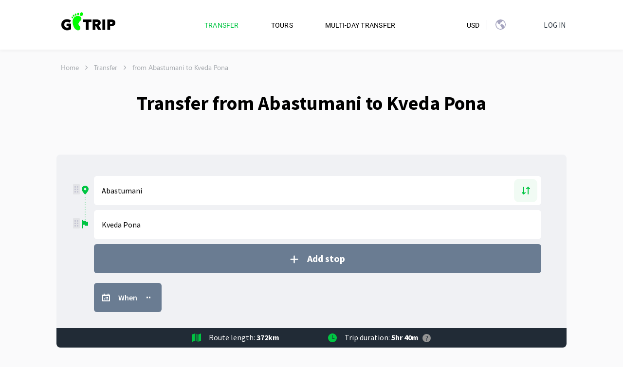

--- FILE ---
content_type: text/html; charset=utf-8
request_url: https://gotrip.ge/en/transfer/from-abastumani-to-kveda_pona
body_size: 43665
content:
<!doctype html>
<html data-n-head-ssr lang="en" translate="no" data-n-head="lang,translate">
  <head data-n-head="">
    <title data-n-head="true">Transfer from Abastumani to Kveda Pona and Taxi Prices</title><meta data-n-head="true" name="google" content="notranslate"/><meta data-n-head="true" charset="utf-8"/><meta data-n-head="true" name="HandheldFriendly" content="True"/><meta data-n-head="true" name="zen-verification" content="6yg7k3N6upOzt2bbLClXW4cAy8OZZgHkweAg7ma58ULfAxBhj0Srct10HSF5DT2B"/><meta data-n-head="true" property="og:site_name" content="Gotrip"/><meta data-n-head="true" property="og:image:width" content="1200"/><meta data-n-head="true" property="og:image:height" content="630"/><meta data-n-head="true" property="og:image:alt" content="Gotrip Logo"/><meta data-n-head="true" name="twitter:site" content="@bobross"/><meta data-n-head="true" name="twitter:card" content="summary_large_image"/><meta data-n-head="true" data-hid="viewport" name="viewport" content="width=device-width, initial-scale=1.0, minimum-scale=1.0, maximum-scale=1.0, user-scalable=0, viewport-fit=cover"/><meta data-n-head="true" data-hid="description" name="description" content="Order a transfer/taxi from Abastumani to Kveda Pona. Punctual and reliable drivers, exact price in advance, waiting and stops without extra charges."/><meta data-n-head="true" data-hid="og:type" property="og:type" content="article"/><meta data-n-head="true" data-hid="og:url" property="og:url" content="https://gotrip.ge/en/transfer/from-abastumani-to-kveda_pona"/><meta data-n-head="true" data-hid="og:title" property="og:title" content="Transfer from Abastumani to Kveda Pona and Taxi Prices"/><meta data-n-head="true" data-hid="og:description" property="og:description" content="Order a transfer/taxi from Abastumani to Kveda Pona. Punctual and reliable drivers, exact price in advance, waiting and stops without extra charges."/><meta data-n-head="true" data-hid="og:image" property="og:image" content="https://gotrip.ge/logo-blk.png"/><meta data-n-head="true" data-hid="twitter:url" name="twitter:url" content="https://gotrip.ge/en/transfer/from-abastumani-to-kveda_pona"/><meta data-n-head="true" data-hid="twitter:title" name="twitter:title" content="Transfer from Abastumani to Kveda Pona and Taxi Prices"/><meta data-n-head="true" data-hid="twitter:description" name="twitter:description" content="Order a transfer/taxi from Abastumani to Kveda Pona. Punctual and reliable drivers, exact price in advance, waiting and stops without extra charges."/><meta data-n-head="true" data-hid="twitter:image" name="twitter:image" content="https://gotrip.ge/logo-blk.png"/><meta data-n-head="true" name="robots" content="index, follow, max-image-preview:large, max-snippet:-1, max-video-preview:-1"/><link data-n-head="true" rel="icon" type="image/x-icon" href="/favicon.ico"/><link data-n-head="true" rel="stylesheet" href="/app.css"/><link data-n-head="true" data-hid="alternate-hreflang-x-default" rel="alternate" hreflang="x-default" href="https://gotrip.ge/transfer/from-abastumani-to-kveda_pona"/><link data-n-head="true" data-hid="alternate-hreflang-en" rel="alternate" hreflang="en" href="https://gotrip.ge/en/transfer/from-abastumani-to-kveda_pona"/><link data-n-head="true" data-hid="alternate-hreflang-ru" rel="alternate" hreflang="ru" href="https://gotrip.ge/transfer/from-abastumani-to-kveda_pona"/><link data-n-head="true" data-hid="alternate-hreflang-ka" rel="alternate" hreflang="ka" href="https://gotrip.ge/ka/transfer/from-abastumani-to-kveda_pona"/><link data-n-head="true" data-hid="canonical" rel="canonical" href="https://gotrip.ge/en/transfer/from-abastumani-to-kveda_pona"/><script data-n-head="true" type="text/javascript" defer="true" data-body="false">
          (function (w,d,s,l,i){w[l]=w[l]||[];w[l].push({'gtm.start':
          new Date().getTime(),event:'gtm.js'});var f=d.getElementsByTagName(s)[0],
          j=d.createElement(s),dl=l!='dataLayer'?'&l='+l:'';j.async=true;j.defer=true;j.src=
          'https://www.googletagmanager.com/gtm.js?id='+i+dl;f.parentNode.insertBefore(j,f);
          })(window,document,'script','dataLayer','GTM-5JWGPL3');
        </script><script data-n-head="true" data-hid="structuredData" type="application/ld+json">{"@context":"https://schema.org","@type":"Organization","name":"Gotrip LLC","alternateName":"Transfers all over Georgia | Best price guarantee!","url":"https://gotrip.ge","logo":"https://gotrip.ge/webp/logo.webp","sameAs":["https://www.facebook.com/gotrip.ge","https://www.instagram.com/gotrip24/","https://gotrip.ge"],"aggregateRating":{"@type":"AggregateRating","ratingValue":5,"reviewCount":104},"contactPoint":{"@type":"ContactPoint","telephone":"+995 (511) 333 443","contactType":"Customer service"},"review":[{"@type":"Review","author":{"@type":"Person","name":"Carolyn"},"reviewBody":"Loved the service! Great driver, comfortable car. Lasha was professional, helpful, friendly and pleasant. His car was spacious, clean and comfortable. Once again, GoTrips made my trip easy and comfortable! Thank you!","name":"Carolyn"},{"@type":"Review","author":{"@type":"Person","name":"Hanne Ermann"},"reviewBody":"We had a great trip with Nikoloz because he was very friendly, punctual, a very careful driver and he told us many details about the region and his country. He showed us many interesting sights along the way and recommended stops to have breaks. The car was very clean, comfortable and in excellent shape. Communication with Nikoloz was very easy at all times. We would definitely recommend to make a trip with him!","name":"Hanne"},{"@type":"Review","author":{"@type":"Person","name":"Annabel Glass"},"reviewBody":"Fantastic service all the way! Easy booking and reliable service. Guga, our driver, made sure our journey was comfortable and fun. He was also very helpful to make sure we were taken care of after our drop off. Highly recommend!","name":"Annabel"},{"@type":"Review","author":{"@type":"Person","name":"Aliya Yabekova"},"reviewBody":"Mikheil is an amazing person! Thank you so much for your professionalism and hospitality. He met us from the airport and then helped with exchanging money, getting a sim card and when we got hungry, he showed us an amazing Georgian restaurant on the way. He got us water in the beginning of the ride and then coffee, thank you so much for that! The drive to Batumi was very long but amazingly beautiful, we enjoyed it so much! Mikheil, thank you for all interesting information about Georgia, thank you for stopping per our request! The best ride I had in my life!!!","name":"Aliya"},{"@type":"Review","author":{"@type":"Person","name":"Philippe Grauls"},"reviewBody":"We loved to travel with Alex. He's extremely kind and friendly. His communication is excellent, before and during the trip. We immediately feel like we travel with a longtime friend. He drives carefully and safely, very comfortable way. He told us about so many interesting things. And he has a very good songs playlist in his car, and he sings (very well) along with radio. He speaks English fluently. The car is clean. We'd travel with Alex again with a great pleasure the next time we'll go to Georgia.","name":"Philippe"},{"@type":"Review","author":{"@type":"Person","name":"Helene Van Herreweghe"},"reviewBody":"10/10. Nika drove me from Tblisi to Kazbegi, with a few photo stops along the way. I am a solo female traveller and therefore am always a bit anxious for my safety and I also have to watch my budget. But no worries at all, everything was perfect: the driver, the car, the music, the coffeestop, the road... I can recommend gotrip, very easy to use and good communication. I like it that there is a fixed price.","name":"Helene"}]}</script><link rel="preload" href="/_nuxt/497ab81cdd9369d7ba31.js" as="script"><link rel="preload" href="/_nuxt/49fc5cf121b43b19dedc.js" as="script"><link rel="preload" href="/_nuxt/d7a19ecb00c654c3adbe.css" as="style"><link rel="preload" href="/_nuxt/aa744b3fbae86b1ad4b9.js" as="script"><link rel="preload" href="/_nuxt/0a92e45548ebb5108f9e.css" as="style"><link rel="preload" href="/_nuxt/6c4c7c88c43040e85c62.js" as="script"><link rel="stylesheet" href="/_nuxt/d7a19ecb00c654c3adbe.css"><link rel="stylesheet" href="/_nuxt/0a92e45548ebb5108f9e.css">
  </head>
  <body onunload="" data-n-head="onunload">
    <div data-server-rendered="true" id="__nuxt"><!----><div id="__layout"><div id="atomic"><div class="nuxt-template"><nav class="navbar navbar-dark navbar-expand-lg H(50px) H(102px)--lg Bxsh(navigationHeader) Bgc(#fff) z11 NavigationScrollEl"><!----> <div class="navContainer container"><div class="flexBetween"><a href="https://gotrip.ge/en" class="navbar-brand gtm-nav-logo P(0) ml-15 Mt(-2px) Mt(-10px)--lg gtm-nav-logo ml-15 Mt(-2px) Mt(-10px)--lg"><img
      width="131px"
      class="logo-go"
      height="57px"
      src="/logo.png"
      alt="Gotrip logo"
      ></a> <div class="selects"><div class="currencySelect marginLeft25"><ul class="d-flex" style="list-style:none;padding-left:0;margin-right:-15px;"><li class="nav-item b-nav-dropdown dropdown NavigationDropdown d-flex align-items-center NavigationDropdown currencyDropdown dropdownCurrency"><a href="#" aria-haspopup="true" aria-expanded="false" class="nav-link dropdown-toggle"> <span class="Ff(secondary) C(#000000) Fz(14px) Fw(400) Tt(u) Lts(0.24px)">
                  USD
                </span></a><div tabindex="-1" class="dropdown-menu dropdown-menu-right"> <a role="menuitem" target="_self" href="#" class="dropdown-item">GEL</a><a role="menuitem" target="_self" href="#" class="dropdown-item">EUR</a><a role="menuitem" target="_self" href="#" class="dropdown-item">GEL</a><a role="menuitem" target="_self" href="#" class="dropdown-item">AMD</a><a role="menuitem" target="_self" href="#" class="dropdown-item">AZN</a><a role="menuitem" target="_self" href="#" class="dropdown-item">EUR</a><a role="menuitem" target="_self" href="#" class="dropdown-item">CZK</a><a role="menuitem" target="_self" href="#" class="dropdown-item">RUB</a><a role="menuitem" target="_self" href="#" class="dropdown-item">TRY</a><a role="menuitem" target="_self" href="#" class="dropdown-item">UZS</a></div></li> <span class="selectDivider"></span> <li class="nav-item b-nav-dropdown dropdown NavigationDropdown d-flex align-items-center NavigationDropdown Bdw(1px) Bds(s) Bdc(#fff) countryDropdown mr-10"><a href="#" aria-haspopup="true" aria-expanded="false" class="nav-link dropdown-toggle"><img src="/icon_globe.svg" alt="en" class="d-inline-block" style="margin-right:3px;width:20px;"> <span class="Ff(secondary) C(#000000) Fz(14px) Fw(400) Tt(u) Lts(0.24px)"><span class="hideOnMobile"> en </span></span></a><div tabindex="-1" class="dropdown-menu dropdown-menu-right"> <a role="menuitem" target="_self" href="#" class="dropdown-item Tt(u) lang-flag">
        <img src="/icons/en-flag.svg" alt="en">
        <span style="margin-left: 6px">en</span>
      </a><a role="menuitem" target="_self" href="#" class="dropdown-item Tt(u) lang-flag">
        <img src="/icons/ru-flag.svg" alt="ru">
        <span style="margin-left: 6px">ru</span>
      </a><a role="menuitem" target="_self" href="#" class="dropdown-item Tt(u) lang-flag">
        <img src="/icons/ka-flag.svg" alt="ka">
        <span style="margin-left: 6px">ka</span>
      </a></div></li></ul> <button type="button" aria-label="Toggle navigation" aria-controls="nav-collapse-notifications" aria-expanded="false" class="navbar-toggler notification" style="display:none;"><div><span class="notificationIcon" style="-webkit-mask:url(/icon_Notification.svg)  center center no-repeat;width:16px;height:16px;background:#a5a4bf;display:block;"></span> <span class="notificationUnread" style="display:none;"></span></div></button></div></div></div> <button type="button" aria-label="Toggle navigation" aria-controls="nav-collapse" aria-expanded="false" class="navbar-toggler mr-15 Pos(a) T(50%) TranslateY(-50%) End(8px)"><div class="Bdts(s) Bdw(2px) bdcNew"></div><div class="Bdts(s) Bdw(2px) bdcNew Mt(3px)"></div><div class="Bdts(s) Bdw(2px) bdcNew Mt(3px)"></div></button> <div id="nav-collapse-notifications" class="mr-15 mainCollapse navbar-collapse collapse" style="display:none;"><div class="collapseContent " style="margin-top:10px !important;padding-left:15px;padding-right:15px;display:none;"><div class="content-header"><h2 class="Ff(primary)">Notifications</h2> <img src="/icon_mark_all.svg" title="Mark all as read" class="markAllAsRead" style="cursor:pointer;"></div> </div></div> <div id="nav-collapse" class="mr-15 mainCollapse navbar-collapse collapse" style="display:none;"><!----> <ul class="navbar-nav align-items-center justify-content-between w-100 flex-column-reverse flex-lg-row hideOnMobile"><li><ul class="d-flex flex-column flex-lg-row My(54px) My(a)--lg text-center text-lg-left navbar-nav"><li class="nav-item Mstart(50px)--lg" data-v-81aa24e6 data-v-235da3ab><a href="/en/transfer" class="nav-link gtm-nav-transfer" data-v-81aa24e6><span class="Ff(secondary) C(#000000) Fz(14px) Fw(400) Tt(u) Lts(0.24px) hg-active-item" data-v-81aa24e6 data-v-235da3ab>Transfer</span></a></li> <li class="nav-item Mstart(50px)--lg" data-v-81aa24e6 data-v-235da3ab><a href="/en/tours" class="nav-link gtm-nav-tours" data-v-81aa24e6><span class="Ff(secondary) C(#000000) Fz(14px) Fw(400) Tt(u) Lts(0.24px)" data-v-81aa24e6 data-v-235da3ab>Tours</span></a></li> <li class="nav-item Mstart(50px)--lg" data-v-81aa24e6 data-v-235da3ab><a href="/en/multi-day-transfer" class="nav-link gtm-nav-tripPlanner" data-v-81aa24e6><span class="Ff(secondary) C(#000000) Fz(14px) Fw(400) Tt(u) Lts(0.24px)" data-v-81aa24e6 data-v-235da3ab>Multi-day transfer</span></a></li></ul></li> <li><ul class="d-flex" style="list-style:none;padding-left:0;"><li class="nav-item b-nav-dropdown dropdown NavigationDropdown d-flex align-items-center NavigationDropdown dropdownCurrency descCurr"><a href="#" aria-haspopup="true" aria-expanded="false" class="nav-link dropdown-toggle"> <span class="Ff(secondary) C(#000000) Fz(14px) Fw(400) Tt(u) Lts(0.24px)">
                USD
              </span></a><div tabindex="-1" class="dropdown-menu dropdown-menu-right"> <a role="menuitem" target="_self" href="#" class="dropdown-item">GEL</a><a role="menuitem" target="_self" href="#" class="dropdown-item">EUR</a><a role="menuitem" target="_self" href="#" class="dropdown-item">GEL</a><a role="menuitem" target="_self" href="#" class="dropdown-item">AMD</a><a role="menuitem" target="_self" href="#" class="dropdown-item">AZN</a><a role="menuitem" target="_self" href="#" class="dropdown-item">EUR</a><a role="menuitem" target="_self" href="#" class="dropdown-item">CZK</a><a role="menuitem" target="_self" href="#" class="dropdown-item">RUB</a><a role="menuitem" target="_self" href="#" class="dropdown-item">TRY</a><a role="menuitem" target="_self" href="#" class="dropdown-item">UZS</a></div></li> <div class="langDivider"></div> <li class="nav-item b-nav-dropdown dropdown NavigationDropdown d-flex align-items-center NavigationDropdown Mstart(40px) Mstart(0px)--lg Bdw(1px) Bds(s) Bdc(#fff) desctopNav"><a href="#" aria-haspopup="true" aria-expanded="false" class="nav-link dropdown-toggle"><div class="iconGlobe" style="-webkit-mask:url(/icon_globe.svg)  center center no-repeat;width:21px;height:21px;background:#a5a4bf;display:block;"></div> <span class="Ff(secondary) C(#000000) Fz(14px) Fw(400) Tt(u) Lts(0.24px)"></span></a><div tabindex="-1" class="dropdown-menu dropdown-menu-right"> <a role="menuitem" target="_self" href="#" class="dropdown-item Tt(u) lang-flag">
        <img src="/icons/en-flag.svg" alt="en">
        <span style="margin-left: 6px">en</span>
      </a><a role="menuitem" target="_self" href="#" class="dropdown-item Tt(u) lang-flag">
        <img src="/icons/ru-flag.svg" alt="ru">
        <span style="margin-left: 6px">ru</span>
      </a><a role="menuitem" target="_self" href="#" class="dropdown-item Tt(u) lang-flag">
        <img src="/icons/ge-flag.svg" alt="ge">
        <span style="margin-left: 6px">ka</span>
      </a></div></li></ul></li></ul> <ul class="navbar-nav ml-lg-auto hideOnMobile"><li><div class="gtm-nav-contact Mstart(60px)--lg" data-v-6b2e8992><div class="loginBtn" data-v-6b2e8992>
   Log in
</div> <!----> <div data-v-1135da5b data-v-6b2e8992><div class="ModalComponent " style="display:none;" data-v-0025e7e6 data-v-e926d8fe data-v-1135da5b><div class="modalContent " style="width:480px;" data-v-0025e7e6><div class="header" data-v-0025e7e6><img src="/icon_close2.svg" alt="close" class="closeIcon" data-v-0025e7e6></div> <div class="content" data-v-0025e7e6><div class="ModalLogin" data-v-0025e7e6 data-v-e926d8fe><div class="content" data-v-0025e7e6 data-v-e926d8fe><div class="title" data-v-0025e7e6 data-v-e926d8fe>
          Sign in
        </div> <div class="form" data-v-0025e7e6 data-v-e926d8fe><form method="post" data-v-0025e7e6 data-v-e926d8fe><div class="form-group" data-v-0025e7e6 data-v-e926d8fe><label for="login_email" data-v-0025e7e6 data-v-e926d8fe>Email</label> <input type="email" id="login_email" name="email" placeholder="Please type your email" value="" data-v-0025e7e6 data-v-e926d8fe> <span class="error-form" data-v-0025e7e6 data-v-e926d8fe>  </span></div> <div class="form-group" data-v-0025e7e6 data-v-e926d8fe><label for="login_password" data-v-0025e7e6 data-v-e926d8fe>Password</label> <input id="login_password" name="password" placeholder="Please type your password" type="password" value="" data-v-0025e7e6 data-v-e926d8fe> <img src="/icon_eye.svg" class="emailCheckMarkIcon" style="width:20px;height:12px;display:block;top:48px;right:13px;" data-v-0025e7e6 data-v-e926d8fe> <img src="/icon_no_eye.svg" class="emailCheckMarkIcon" style="width:20px;height:12px;display:none;top:48px;right:13px;" data-v-0025e7e6 data-v-e926d8fe> <span class="error-form" data-v-0025e7e6 data-v-e926d8fe>  </span></div> <div class="forgotPassword" data-v-0025e7e6 data-v-e926d8fe><a data-v-0025e7e6 data-v-e926d8fe>Forgot password?</a></div> <div class="actions" data-v-0025e7e6 data-v-e926d8fe><button type="submit" class="btn btn-primary" data-v-0025e7e6 data-v-e926d8fe>Sign in</button></div> <div class="signup" data-v-0025e7e6 data-v-e926d8fe><span data-v-0025e7e6 data-v-e926d8fe>No account?</span> <a data-v-0025e7e6 data-v-e926d8fe>Sign up</a></div></form></div></div></div></div></div></div> <div class="ModalComponent " style="display:none;" data-v-0025e7e6 data-v-07dca62a data-v-1135da5b><div class="modalContent " style="width:480px;" data-v-0025e7e6><div class="header" data-v-0025e7e6><img src="/icon_close2.svg" alt="close" class="closeIcon" data-v-0025e7e6></div> <div class="content" data-v-0025e7e6><div class="ModalForgot" data-v-0025e7e6 data-v-07dca62a><div class="content" data-v-0025e7e6 data-v-07dca62a><div class="title" data-v-0025e7e6 data-v-07dca62a>
          Reset your password
        </div> <div class="form" data-v-0025e7e6 data-v-07dca62a><form method="post" data-v-0025e7e6 data-v-07dca62a><div class="form-group" data-v-0025e7e6 data-v-07dca62a><label for="forgot_email" data-v-0025e7e6 data-v-07dca62a>Email</label> <input type="email" id="forgot_email" name="email" placeholder="Please type your email" value="" data-v-0025e7e6 data-v-07dca62a> <span class="error-form" data-v-0025e7e6 data-v-07dca62a>  </span></div> <div class="actions" data-v-0025e7e6 data-v-07dca62a><button type="submit" class="btn btn-primary" data-v-0025e7e6 data-v-07dca62a>Reset</button></div> <div class="signup" data-v-0025e7e6 data-v-07dca62a><span data-v-0025e7e6 data-v-07dca62a>Already have an account?</span> <a data-v-0025e7e6 data-v-07dca62a>Sign in</a></div></form></div></div></div></div></div></div> <div class="ModalComponent " style="display:none;" data-v-0025e7e6 data-v-57328a48 data-v-1135da5b><div class="modalContent " style="width:480px;" data-v-0025e7e6><div class="header" data-v-0025e7e6><img src="/icon_close2.svg" alt="close" class="closeIcon" data-v-0025e7e6></div> <div class="content" data-v-0025e7e6><div class="ModalLogin" data-v-0025e7e6 data-v-57328a48><div class="content" data-v-0025e7e6 data-v-57328a48><div class="title" data-v-0025e7e6 data-v-57328a48>
          Sign up
        </div> <div class="form" data-v-0025e7e6 data-v-57328a48><form method="post" data-v-0025e7e6 data-v-57328a48><div class="form-group" data-v-0025e7e6 data-v-57328a48><label for="register_email" data-v-0025e7e6 data-v-57328a48>Email</label> <input type="email" id="register_email" name="email" placeholder="Please type your email" value="" data-v-0025e7e6 data-v-57328a48> <span class="error-form" data-v-0025e7e6 data-v-57328a48>  </span></div> <div class="form-group" data-v-0025e7e6 data-v-57328a48><label for="register_password" data-v-0025e7e6 data-v-57328a48>Password</label> <input id="register_password" name="password" placeholder="Please type your password" type="password" value="" data-v-0025e7e6 data-v-57328a48> <!----> <!----> <img src="/icon_no_eye.svg" style="opacity:0;position:absolute;" data-v-0025e7e6 data-v-57328a48> <img src="/icon_eye.svg" class="emailCheckMarkIcon" style="width:20px;height:12px;display:block;top:48px;right:13px;" data-v-0025e7e6 data-v-57328a48> <img src="/icon_no_eye.svg" class="emailCheckMarkIcon" style="width:20px;height:12px;display:none;top:48px;right:13px;" data-v-0025e7e6 data-v-57328a48></div> <div class="form-group" data-v-0025e7e6 data-v-57328a48><label for="register_confirm_password" data-v-0025e7e6 data-v-57328a48>Confirm password</label> <input id="register_confirm_password" name="confirm_password" placeholder="Please confirm your password" type="password" value="" data-v-0025e7e6 data-v-57328a48> <span class="error-form" data-v-0025e7e6 data-v-57328a48>  </span> <img src="/icon_eye.svg" class="emailCheckMarkIcon" style="width:20px;height:12px;display:block;top:48px;right:13px;" data-v-0025e7e6 data-v-57328a48> <img src="/icon_no_eye.svg" class="emailCheckMarkIcon" style="width:20px;height:12px;display:none;top:48px;right:13px;" data-v-0025e7e6 data-v-57328a48></div> <div class="actions" data-v-0025e7e6 data-v-57328a48><button type="submit" class="btn btn-primary" data-v-0025e7e6 data-v-57328a48>Create account</button></div> <div class="signup" data-v-0025e7e6 data-v-57328a48><span data-v-0025e7e6 data-v-57328a48>Already have an account?</span> <a data-v-0025e7e6 data-v-57328a48>Sign in</a></div></form></div></div></div></div></div></div> <div class="ModalComponent " style="display:none;" data-v-0025e7e6 data-v-585c9e60 data-v-1135da5b><div class="modalContent " style="width:344px;" data-v-0025e7e6><div class="header" data-v-0025e7e6><img src="/icon_close2.svg" alt="close" class="closeIcon" data-v-0025e7e6></div> <div class="content" data-v-0025e7e6><div class="ModalSuccess" data-v-0025e7e6 data-v-585c9e60><div class="content" data-v-0025e7e6 data-v-585c9e60><div class="animatedOk" data-v-0025e7e6 data-v-585c9e60><div class="circle-loader" data-v-0025e7e6 data-v-585c9e60><div class="checkmark draw" data-v-0025e7e6 data-v-585c9e60></div></div></div> <div class="title" data-v-0025e7e6 data-v-585c9e60>
          
        </div> <div class="text" data-v-0025e7e6 data-v-585c9e60>
          
        </div></div></div></div></div></div> <div class="ModalComponent " style="display:none;" data-v-0025e7e6 data-v-76e162df data-v-1135da5b><div class="modalContent " style="width:344px;" data-v-0025e7e6><div class="header" data-v-0025e7e6><img src="/icon_close2.svg" alt="close" class="closeIcon" data-v-0025e7e6></div> <div class="content" data-v-0025e7e6><div class="ModalSuccess" data-v-0025e7e6 data-v-76e162df><div class="content" data-v-0025e7e6 data-v-76e162df><div class="animatedOk" data-v-0025e7e6 data-v-76e162df><img src="/icon_verified.svg" data-v-0025e7e6 data-v-76e162df></div> <div class="title" data-v-0025e7e6 data-v-76e162df>
          
        </div> <div class="text" data-v-0025e7e6 data-v-76e162df>
          
        </div></div></div></div></div></div> <div class="ModalComponent " style="display:none;" data-v-0025e7e6 data-v-77e1db5c data-v-1135da5b><div class="modalContent " style="width:480px;" data-v-0025e7e6><div class="header" data-v-0025e7e6><img src="/icon_close2.svg" alt="close" class="closeIcon" data-v-0025e7e6></div> <div class="content" data-v-0025e7e6><div class="ModalReset" data-v-0025e7e6 data-v-77e1db5c><div class="content" data-v-0025e7e6 data-v-77e1db5c><div class="title" data-v-0025e7e6 data-v-77e1db5c>
          Reset your password
        </div> <div class="form" data-v-0025e7e6 data-v-77e1db5c><form method="post" data-v-0025e7e6 data-v-77e1db5c><div class="form-group" data-v-0025e7e6 data-v-77e1db5c><label for="reset_password" data-v-0025e7e6 data-v-77e1db5c>Password</label> <input id="reset_password" name="password" placeholder="Please type your password" type="password" value="" data-v-0025e7e6 data-v-77e1db5c> <!----> <!----> <img src="/icon_no_eye.svg" style="opacity:0;position:absolute;" data-v-0025e7e6 data-v-77e1db5c> <img src="/icon_eye.svg" class="emailCheckMarkIcon" style="width:20px;height:12px;display:block;top:48px;right:13px;" data-v-0025e7e6 data-v-77e1db5c> <img src="/icon_no_eye.svg" class="emailCheckMarkIcon" style="width:20px;height:12px;display:none;top:48px;right:13px;" data-v-0025e7e6 data-v-77e1db5c></div> <div class="form-group" data-v-0025e7e6 data-v-77e1db5c><label for="reset_confirm_password" data-v-0025e7e6 data-v-77e1db5c>Confirm password</label> <input id="reset_confirm_password" name="confirm_password" placeholder="Please confirm your password" type="password" value="" data-v-0025e7e6 data-v-77e1db5c> <span class="error-form" data-v-0025e7e6 data-v-77e1db5c>  </span> <img src="/icon_eye.svg" class="emailCheckMarkIcon" style="width:20px;height:12px;display:block;top:48px;right:13px;" data-v-0025e7e6 data-v-77e1db5c> <img src="/icon_no_eye.svg" class="emailCheckMarkIcon" style="width:20px;height:12px;display:none;top:48px;right:13px;" data-v-0025e7e6 data-v-77e1db5c></div> <div class="actions" data-v-0025e7e6 data-v-77e1db5c><button type="submit" class="btn btn-primary" data-v-0025e7e6 data-v-77e1db5c>Reset</button></div></form></div></div></div></div></div></div></div></div></li></ul> <div class="collapseContent " style="display:none;"><!----> <!----> <div class="collapseBtns"><div class="collapseBtn">
              Transfer
          </div> <div class="collapseBtn">
              Tours
          </div> <div class="collapseBtn">
              Multi-day transfer
          </div></div> <div class="collapseLinks"><div class="collapseLink"><img src="/icon_faq.svg" style="width:16px;"> <span class="linkTxt">FAQ</span></div> <a target="_blank" class="collapseLink"><span style="-webkit-mask:url(/icon_blog.svg)  center center no-repeat;width:16px;height:16px;background:#a5a4bf;display:block;"></span> <span class="linkTxt">Blog</span></a> <div class="collapseLink"><span style="-webkit-mask:url(/icon_contact.svg)  center center no-repeat;width:16px;height:16px;background:#a5a4bf;display:block;"></span> <span class="linkTxt">Contact</span></div></div> <div class="collapseRegister">
          Log in
        </div></div></div></div></nav> <div class="container breadcrumbs bc-pl0"><div class="breadcrumb-g"><a href="/en/" class="bc-name pointer">Home</a> <img src="/arrow.svg" alt="Arrow" class="Rotate(270deg) bc-arrow"></div><div class="breadcrumb-g"><a href="/en/transfer" class="bc-name pointer">Transfer</a> <img src="/arrow.svg" alt="Arrow" class="Rotate(270deg) bc-arrow"></div><div class="breadcrumb-g"><span class="bc-name">from Abastumani to Kveda Pona</span> <img src="/arrow.svg" alt="Arrow" class="Rotate(270deg) bc-arrow o0 bc-arrow-first"></div></div> <div class="container"><div data-v-711e8a6c><h1 class="Ff(primary) Fz(26px) Fz(40px)--md Fw(700) C(#000000) Ta(c) Mb(53px) hero-title" data-v-711e8a6c>Transfer from Abastumani to Kveda Pona</h1></div> <!----></div> <div class="container disable-padding-x mt-82-lg" data-v-05a419b0><!----> <div class="Mx(-15px) Mx(0px)--md Bgc(#f0f1f4) Bgc(#f0f1f4) Bdrsbstart(8px)--md Bdrsbend(8px)--md Bdrststart(8px)--md Bdrstend(8px)--md position-relative Px(20px) Pb(72px) Pt(19px)--md Pb(73px)--md mdpx-0 mobBack border-radius-8" data-v-05a419b0><!----> <div data-v-05a419b0 data-v-05a419b0><div class="d-flex flex-column justify-content-between position-relative Mt(0) Mt(15px)--md mP15 formPlannerElScroll"><div><div class="list-group hg-routes-list"><div class="list-group-item hg-route-item d-flex w-100 flex-column Pos(r)"><i title="Drag to reorder" class="dragging-icon hg-handle-icon handle handle-tablet"></i> <!----> <div class="toRouteWithRemoveBtn "><div class="routeBorderIcon handle-tablet" style="width:14px;height:18px;background-color:#00c542;"></div> <div class="position-relative d-flex w-100 BaseRouteInputWrapper W(100%)!--md Mt(10px)" data-v-f372685e><input type="text" data-cy="from" placeholder="Point of departure? Choose the airport or city" name="F3zeF1769539370500" id="inputIdWdXtW1769539370500" autocomplete="off" value="Abastumani" class="Bdrs(6px) Bds(s) Bdw(1px) Bdc(#fff) Bc(#fff) H(60px) w-100 Pend(34px) Px(15px) BaseRouteInputWrapper:h_Bdc(#00c542) BaseRouteInputWrapperActive_Bdc(#00c542)! BaseRouteInputWrapperActive_Bdbc(t)! Ff(primary) Fz(16px) Fw(400) O(n) BaseRouteInput Trsp(a) Trstf(e) Trsdu(.3s) C(#000.5)::placeholder C(#00c542):focus::placeholder C(#00c542):hover::placeholder Trsp(a)::placeholder Trstf(e)::placeholder Trsdu(.3s)::placeholder BaseRouteInputWrapperActive_Bdrsbstart(0)! BaseRouteInputWrapperActive_Bdrsbend(0)! H(50px)! H(60px)!--md FromRouteInputScrollEl gtm-tripplanner-form-input-from ym-record-keys" data-v-f372685e> <!----> <!----> <!----> <!----></div> <!----> <div><div class="changeRouteBtnWrapper"><div class="changeRouteBtn"></div></div></div></div> <div class="routesBorderLine" style="-webkit-mask:url(/icon_line_02.svg)  center center no-repeat;"></div></div><div class="list-group-item hg-route-item d-flex w-100 flex-column Pos(r)"><i title="Drag to reorder" class="dragging-icon hg-handle-icon handle handle-tablet"></i> <div class="routesBorderLine" style="-webkit-mask:url(/icon_line_02.svg)  center center no-repeat;"></div> <div class="toRouteWithRemoveBtn "><div class="routeBorderIcon handle-tablet" style="width:14px;height:18px;background-color:#00c542;"></div> <div class="position-relative d-flex w-100 BaseRouteInputWrapper Mt(10px) Mt(15px) Mstart(0)" data-v-f372685e><input type="text" data-cy="to" placeholder="Point of arrival? Choose the airport or city" name="TrPCR1769539370502" id="inputIdm3HWt1769539370502" autocomplete="off" value="Kveda Pona" class="Bdrs(6px) Bds(s) Bdw(1px) Bdc(#fff) Bc(#fff) H(60px) w-100 Pend(34px) Px(15px) BaseRouteInputWrapper:h_Bdc(#00c542) BaseRouteInputWrapperActive_Bdc(#00c542)! BaseRouteInputWrapperActive_Bdbc(t)! Ff(primary) Fz(16px) Fw(400) O(n) BaseRouteInput Trsp(a) Trstf(e) Trsdu(.3s) C(#000.5)::placeholder C(#00c542):focus::placeholder C(#00c542):hover::placeholder Trsp(a)::placeholder Trstf(e)::placeholder Trsdu(.3s)::placeholder BaseRouteInputWrapperActive_Bdrsbstart(0)! BaseRouteInputWrapperActive_Bdrsbend(0)! H(50px)! H(60px)!--md ToRouteInputScrollEl gtm-tripplanner-form-input-to ym-record-keys" data-v-f372685e> <!----> <!----> <!----> <!----></div> <!----> <!----></div> <!----></div></div></div></div> <!----> <div class="mPx15 ml-25 Px(52px)--md placeBtnWrapper"><button aria-label="add-place" type="button" data-cy="add-btn" class="btn btn-secondary add-place-btn mh60 Bdrs(6px) Bd(n) Bgc(#00c542) Bgc(baseBtnHover):h--lg Bgc(baseBtnActive):a C(#fff) Ff(primary) Fw(700) d-flex justify-content-center align-items-center Trsp(a) Trstf(e) Trsdu(.3s) Mt(10px) Fz(20px) Lh(25px) Bxsh(n)!:f Mt(20px) addPlaceBtn w-100 gtm-tripplanner-form-button-addPlace" data-v-60f3457a data-v-60f3457a><div style="-webkit-mask:url(/plus.png)  center center no-repeat;width:17px;height:17px;background:#fff;margin-right:18px;margin-top:3px;" data-v-60f3457a></div>
  Add stop
</button></div> <div class="row Mt(20px) mPx15 ml-25 Px(52px)--md"><div class="pl-0 col-md-6 col-12"><div class="position-relative d-flex w-100 mh60 hg-date-input-content"><!----> <div class="vdp-datepicker PlannerDate nextToday"><div><!----> <input type="text" open-date="Tue Jan 27 2026 18:42:50 GMT+0000 (Coordinated Universal Time)" readonly="readonly" autocomplete="off"> <!----> </div> <div class="vdp-datepicker__calendar" style="display:none;"> <header><span class="prev disabled">&lt;</span> <span class="day__month_btn up">Jan 2026</span> <span class="next">&gt;</span></header> <div><span class="cell day-header">Mon</span><span class="cell day-header">Tue</span><span class="cell day-header">Wed</span><span class="cell day-header">Thu</span><span class="cell day-header">Fri</span><span class="cell day-header">Sat</span><span class="cell day-header">Sun</span> <span class="cell day blank"></span><span class="cell day blank"></span><span class="cell day blank"></span><span class="cell day disabled">1</span><span class="cell day disabled">2</span><span class="cell day disabled weekend sat">3</span><span class="cell day disabled weekend sun">4</span><span class="cell day disabled">5</span><span class="cell day disabled">6</span><span class="cell day disabled">7</span><span class="cell day disabled">8</span><span class="cell day disabled">9</span><span class="cell day disabled weekend sat">10</span><span class="cell day disabled weekend sun">11</span><span class="cell day disabled">12</span><span class="cell day disabled">13</span><span class="cell day disabled">14</span><span class="cell day disabled">15</span><span class="cell day disabled">16</span><span class="cell day disabled weekend sat">17</span><span class="cell day disabled weekend sun">18</span><span class="cell day disabled">19</span><span class="cell day disabled">20</span><span class="cell day disabled">21</span><span class="cell day disabled">22</span><span class="cell day disabled">23</span><span class="cell day disabled weekend sat">24</span><span class="cell day disabled weekend sun">25</span><span class="cell day disabled">26</span><span class="cell day today">27</span><span class="cell day">28</span><span class="cell day">29</span><span class="cell day">30</span><span class="cell day weekend sat">31</span></div></div> <div class="vdp-datepicker__calendar" style="display:none;"> <header><span class="prev disabled">&lt;</span> <span class="month__year_btn up">2026</span> <span class="next">&gt;</span></header> <span class="cell month">January</span><span class="cell month">February</span><span class="cell month">March</span><span class="cell month">April</span><span class="cell month">May</span><span class="cell month">June</span><span class="cell month">July</span><span class="cell month">August</span><span class="cell month">September</span><span class="cell month">October</span><span class="cell month">November</span><span class="cell month">December</span></div> <div class="vdp-datepicker__calendar" style="display:none;"> <header><span class="prev disabled">&lt;</span> <span>2020 - 2029</span> <span class="next">&gt;</span></header> <span class="cell year disabled">2020</span><span class="cell year disabled">2021</span><span class="cell year disabled">2022</span><span class="cell year disabled">2023</span><span class="cell year disabled">2024</span><span class="cell year disabled">2025</span><span class="cell year">2026</span><span class="cell year">2027</span><span class="cell year">2028</span><span class="cell year">2029</span></div></div> <button value="" data-cy="date" readonly="readonly" placeholder="Date..." class="DateInputScrollEl Px(50px) Ff(primary) O(n) Bgc(#6a7c92) C(#fff) BaseRouteInput dateBtn Pos(r) gtm-tripplanner-form-input-date ym-record-keys mw-100"><div class="date-input-icon position-absolute Start(15px) T(50%) Translate(0,-50%) W(20px) H(20px) BaseRouteInput+Bgc(#00c542) BaseRouteInput:focus+Bgc(#00c542) Bgc(#fff) Trsp(a) Trstf(e) Trsdu(.3s)" style="-webkit-mask:url(/date.svg);-webkit-mask-repeat:no-repeat;-webkit-mask-position:center;-webkit-mask-size:16px;"></div>

    When
    <!----> <!----> <!----> <div class="date-input-dots"><span class="Bgc(#fff)"></span> <span class="Bgc(#fff)"></span></div></button></div></div> <!----> <div class="col-md-4 col-12 pl-0 text-right offset-2"><button data-cy="find-btn" type="button" class="btn btn-secondary W(100%) H(60px) Bdrs(6px) Mt(15px) Mt(0)--md Bd(n) Fw(b) Bxsh(toursSuggestionShowMoreButton) Bgc(#00c542) Bgc(baseBtnHover)!:h--lg Bgc(baseBtnActive)!:a Bxsh(baseBtnHoverActive)!:h--lg Bxsh(baseBtnHoverActive)!:a Lh(25px) Fz(20px) hg-find-car-btn" style="display:none;">Find</button></div></div> <div class="stars header" style="display:none;" data-v-176beb0f><a href="https://www.tripadvisor.ru/Attraction_Review-g294195-d15878005-Reviews-GoTrip-Tbilisi.html#REVIEWS" target="_blank" class="text d-flex align-items-center" style="color:#000;font-size:16px;font-weight:700;" data-v-176beb0f><span data-v-176beb0f>Tripadvisor</span> <div class="star-block" data-v-176beb0f><div style="background-color:#00c542;-webkit-mask:url(/icons/star.svg) no-repeat center;mask:url(/icons/star.svg) no-repeat center;width:13px;height:13px;display:inline-block;" data-v-176beb0f></div><div style="background-color:#00c542;-webkit-mask:url(/icons/star.svg) no-repeat center;mask:url(/icons/star.svg) no-repeat center;width:13px;height:13px;display:inline-block;" data-v-176beb0f></div><div style="background-color:#00c542;-webkit-mask:url(/icons/star.svg) no-repeat center;mask:url(/icons/star.svg) no-repeat center;width:13px;height:13px;display:inline-block;" data-v-176beb0f></div><div style="background-color:#00c542;-webkit-mask:url(/icons/star.svg) no-repeat center;mask:url(/icons/star.svg) no-repeat center;width:13px;height:13px;display:inline-block;" data-v-176beb0f></div><div style="background-color:#00c542;-webkit-mask:url(/icons/star.svg) no-repeat center;mask:url(/icons/star.svg) no-repeat center;width:13px;height:13px;display:inline-block;" data-v-176beb0f></div></div></a></div> <div class="ModalComponent " style="display:none;" data-v-0025e7e6 data-v-63bde79f><div class="modalContent " style="width:344px;" data-v-0025e7e6><div class="header" data-v-0025e7e6><!----></div> <div class="content" data-v-0025e7e6><div class="title" data-v-0025e7e6 data-v-63bde79f>
          Changing the date of the first day will shift the remaining days to the following dates:
      </div> <div class="dates" data-v-0025e7e6 data-v-63bde79f></div> <div class="actions" data-v-0025e7e6 data-v-63bde79f><div class="cancelBtn" data-v-0025e7e6 data-v-63bde79f>Cancel</div> <div class="nextBtn" data-v-0025e7e6 data-v-63bde79f>Change</div></div></div></div></div></div> <div data-v-05a419b0><div class="position-absolute Bgc(#212b36) C(#fff) w-100 Start(0) B(0) H(40px) d-flex align-items-center justify-content-between justify-content-md-center border-bottom-left-radius-8 border-bottom-right-radius-8 Px(9px) Px(0)--md"><div class="d-flex align-items-center"><img src="/little-map.svg" alt="Planner footer icon"> <span class="Mstart(5px) Mstart(16px)--md Ff(primary) Fz(14px) Fz(16px)--md Fw(400) Lh(21px) C(#fff)">
    Route length:
    <span class="Fw(700)">372km</span></span></div> <div class="d-flex align-items-center Mstart(0) Mstart(100px)--md"><img src="/little-clock.svg" alt="Planner footer icon"> <span class="Mstart(5px) Mstart(16px)--md Ff(primary) Fz(14px) Fz(16px)--md Fw(400) Lh(21px) C(#fff)">
    Trip duration:
    <span class="Fw(700)">5hr 40m</span></span></div> <span id="testH_" class="helpTool">?</span> <div aria-hidden="true" class="d-none" style="display:none;"><div><span>This is the time that you will spend driving without stops. You can make as many breaks as you like along the journey to rest and enjoy the sights as you desire.</span> <button class="tooltip-close-btn"><img src="/close-small.svg" alt=""></button></div></div></div></div></div></div> <!----> <div class="container tabsComponent" data-v-9e40f7c0><div class="tabsWrapper" data-v-9e40f7c0><div class="tab tabHotTransfer active" data-v-9e40f7c0>
       Transfers
     </div> <!----> <div class="sortDiv" data-v-57994dc5 data-v-0179caa9 data-v-9e40f7c0><div class="sortBy" data-v-57994dc5>
    Sort by:
  </div> <div class="preds" data-v-57994dc5><div class="mobile current-filter" data-v-57994dc5><div class="d-flex align-items-center" data-v-57994dc5><img src="/rew_icon.svg" class="mobPriceControl" data-v-57994dc5> <div data-v-57994dc5>
          
        </div></div> <img height="9.5px" src="/right-arrow.svg" data-v-57994dc5></div> <div class="mobile-sort-by__background" data-v-57994dc5><div class="d-flex sort-filter" data-v-57994dc5><div class="mobile-sort-by" data-v-57994dc5>
          Sort by:
        </div> <div data-v-6493202a data-v-0179caa9><span class="sort-driver__item-name" data-v-6493202a><span data-v-6493202a>
      Price
    </span> <!----></span> <!----></div> <div data-v-6493202a data-v-0179caa9><span class="sort-driver__item-name" data-v-6493202a><span data-v-6493202a>
      Price to Rating Ratio
    </span> <!----></span> <!----></div> <button type="button" class="sort-filter__ready-button btn btn-success" data-v-57994dc5>
          Done
        </button></div></div></div></div> <hr class="hotTabsDivider" data-v-9e40f7c0></div> <!----></div> <div class="container DriverListScrollEl Mt(19px)"><div class="row justify-content-center box-list Mb(50px)" style="gap: 20px;"><!----><!----><!----><!----><!----><!----><!----><!----><!----> <!----> <!----> <div data-cy="driver-card" class="no-padding Mt(20px) Mt(0)--md Py(0)"><div class="Bgc(#fff) Bdrs(8px) d-flex H(a) flex-column max-width"><div class="position-relative W(a) Bdrststart(i) Bdrstend(i)"><!----> <!----> <div class="swiper"><div class="w-100 H(236px) Of(c) disableSave C-p W(55px) swiper-wrapper"><div class="swiper-slide"><div class="image-container w-100 Bdrs(i) H(236px) Of(c) W(55px)"><img src="https://api.gotrip.ge/storage/cars/e564c45ea4c6b26df0ff4abab4a24b5d_w336.png" alt="Driver image additional" class="w-100 Bdrs(i) H(236px) Of(c) disableSave C-p W(55px) driver-image"></div></div></div> <div class="swiper-pagination"></div> <div class="swiper-button-prev" style="display:none;"><div class="W(20px) H(14px) Trsp(a) Trstf(e) Trsdu(.3s)" style="-webkit-mask:url(/slider-arrow.svg);-webkit-mask-repeat:no-repeat;-webkit-mask-position:center;"></div></div> <div class="swiper-button-next" style="display:none;"><div class="W(20px) H(14px) Trsp(a) Trstf(e) Trsdu(.3s)" style="-webkit-mask:url(/slider-arrow.svg);-webkit-mask-repeat:no-repeat;-webkit-mask-position:center;"></div></div></div></div> <div class="d-flex flex-column margin-9 W(a)" data-v-5f739755><div data="[object Object]" class="d-flex Pt(15px) Pb(18px) Px(15px)" data-v-7db1eead data-v-5f739755><img src="https://api.gotrip.ge/storage/cars/02e971f8f21e42df83e44fdbb21feb2f_w336.png" alt="Driver image" class="obj-fit W(55px) Bdrs(50%) d-block disableSave C-p" style="aspect-ratio: 1/1;" data-v-7db1eead> <div class="d-flex flex-row justify-content-between w-100 Pstart(14px)" data-v-7db1eead><div class="d-flex flex-column" data-v-7db1eead><div class="d-flex align-items-center justify-content-between" data-v-7db1eead><div class="d-flex align-items-center" data-v-7db1eead><span class="Ff(primary) Fz(16px) Fw(700) Lh(22px) C(#000) C-p" data-v-7db1eead>
            Levon
            <img title="Verified" src="/icon_verification.svg" class="verifiedItem" data-v-7db1eead></span></div></div> <span class="Ff(primary) Fz(13px) Lh(21px) C(#000) Mt(4px) hg-speaks-languages-content" data-v-7db1eead>Russian</span></div> <div class="d-flex ml-auto flex-column Pos(s) Mt(5px) Td(n)!" data-v-7db1eead><div class="d-flex justify-content-end C-p" data-v-fc93ae0a data-v-7db1eead><!----> <div style="-webkit-mask:url(/starv1.svg);-webkit-mask-repeat:no-repeat;-webkit-mask-position:center;-webkit-mask-size:15px;width:calc(15px + 0px);height:15px;background:linear-gradient(90deg, #ffc400 0%, #e6e6e6 0%);" data-v-fc93ae0a></div><div class="Pstart(10px)" style="-webkit-mask:url(/starv1.svg);-webkit-mask-repeat:no-repeat;-webkit-mask-position:center;-webkit-mask-size:15px;width:calc(15px + 0px);height:15px;background:linear-gradient(90deg, #ffc400 0%, #e6e6e6 0%);" data-v-fc93ae0a></div><div class="Pstart(10px)" style="-webkit-mask:url(/starv1.svg);-webkit-mask-repeat:no-repeat;-webkit-mask-position:center;-webkit-mask-size:15px;width:calc(15px + 0px);height:15px;background:linear-gradient(90deg, #ffc400 0%, #e6e6e6 0%);" data-v-fc93ae0a></div><div class="Pstart(10px)" style="-webkit-mask:url(/starv1.svg);-webkit-mask-repeat:no-repeat;-webkit-mask-position:center;-webkit-mask-size:15px;width:calc(15px + 0px);height:15px;background:linear-gradient(90deg, #ffc400 0%, #e6e6e6 0%);" data-v-fc93ae0a></div><div class="Pstart(10px)" style="-webkit-mask:url(/starv1.svg);-webkit-mask-repeat:no-repeat;-webkit-mask-position:center;-webkit-mask-size:15px;width:calc(15px + 0px);height:15px;background:linear-gradient(90deg, #ffc400 0%, #e6e6e6 0%);" data-v-fc93ae0a></div></div> <span class="Ff(primary) Fz(14px) Fw(600) Lh(21px) C(#212b36) Ta(end) Mt(5px) Mstart(0)--md C-p" data-v-7db1eead>
        0 Reviews
      </span></div></div> <!----></div> <div class="d-flex flex align-center justify-content-between P(0) Px(15px) Pb(19px)" style="flex-wrap:wrap;" data-v-5f739755><div class="d-flex" style="flex:100%;margin-bottom:16px;"><div class="d-flex align-items-center position-relative"><div id="fb780200-fbaf-11f0-89d6-632fe49686d4" class="d-flex align-items-center position-relative"><div onclick class="icon-tooltip D(f) Ai(fs) Jc(c) W(22px) H(22px) Bgc(#00c542)" style="-webkit-mask:url(/car.svg);-webkit-mask-repeat:no-repeat;-webkit-mask-position:center;-webkit-mask-size:auto;"><!----></div> <div class="text-tooltip C(#000) Ff(primary) Fz(14px) Fz(16px)--md Fw(600) Lh(21px) Mstart(4px)"><div id="fb780201-fbaf-11f0-89d6-632fe49686d4">
    Hyundai Elantra 
  </div></div></div> <div aria-hidden="true" class="d-none" style="display:none;"><div><span>Automobile model</span> <button class="tooltip-close-btn"><img src="/close-small.svg" alt=""></button></div></div></div> <div class="typeOfCar">
      Comfort
    </div> <!----></div> <div class="d-flex" style="flex: 30%"><div class="d-flex align-items-center position-relative W(a)--lg"><div id="fb782910-fbaf-11f0-89d6-632fe49686d4" class="d-flex align-items-center position-relative"><div onclick class="icon-tooltip D(f) Ai(fs) Jc(c) W(22px) H(22px) Bgc(#00c542)" style="-webkit-mask:url(/seat.png);-webkit-mask-repeat:no-repeat;-webkit-mask-position:center;-webkit-mask-size:auto;"><!----></div> <div class="text-tooltip C(#000) Ff(primary) Fz(14px) Fw(600) Lh(21px) Mstart(2px)"><div id="fb782911-fbaf-11f0-89d6-632fe49686d4">
    3
  </div></div></div> <div aria-hidden="true" class="d-none" style="display:none;"><div><span>Number of passenger seats</span> <button class="tooltip-close-btn"><img src="/close-small.svg" alt=""></button></div></div></div> <div class="left-space d-flex align-items-center position-relative"><div id="fb782912-fbaf-11f0-89d6-632fe49686d4" class="d-flex align-items-center position-relative"><div onclick class="icon-tooltip D(f) Ai(fs) Jc(c) W(22px) H(22px) Bgc(#00c542)" style="-webkit-mask:url(/bag.png);-webkit-mask-repeat:no-repeat;-webkit-mask-position:center;-webkit-mask-size:auto;"><!----></div> <div class="text-tooltip C(#000) Ff(primary) Fz(14px) Fw(600) Lh(21px) Mstart(2px)"><div id="fb785020-fbaf-11f0-89d6-632fe49686d4">
    3
  </div></div></div> <div aria-hidden="true" class="d-none" style="display:none;"><div><span>Number of luggage</span> <button class="tooltip-close-btn"><img src="/close-small.svg" alt=""></button></div></div></div> <div class="left-space d-flex align-items-center position-relative"><div id="fb785021-fbaf-11f0-89d6-632fe49686d4" class="d-flex align-items-center position-relative"><div onclick class="icon-tooltip D(f) Ai(fs) Jc(c) W(22px) H(22px) Bgc(#00c542)" style="-webkit-mask:url(/gas.png);-webkit-mask-repeat:no-repeat;-webkit-mask-position:center;-webkit-mask-size:auto;"><!----></div> <div class="text-tooltip C(#000) Ff(primary) Fz(14px) Fw(600) Lh(21px) Mstart(2px)"><div id="fb785022-fbaf-11f0-89d6-632fe49686d4">
    Gas
  </div></div></div> <div aria-hidden="true" class="d-none" style="display:none;"><div><span>Fuel type</span> <button class="tooltip-close-btn"><img src="/close-small.svg" alt=""></button></div></div></div></div> <div class="d-flex justify-content-end" style="flex:10%;"><div class="d-flex align-items-center position-relative W(a) Fxd(rr) marginStart"><div id="fb785023-fbaf-11f0-89d6-632fe49686d4" class="d-flex align-items-center position-relative W(22px) H(22px)"><div onclick class="icon-tooltip D(f) Ai(fs) Jc(c) W(22px) H(22px)"><img src="/icon_conditioner.svg" alt="Air conditioner and heater included" class="Maw(100%) Of(c)" style="min-height: 21px;min-width: 21px"></div> <div class="text-tooltip C(#000) Ff(primary) Fz(14px) Fz(16px)--md Fw(600) Lh(21px) Mstart(0px)"><div id="fb787730-fbaf-11f0-89d6-632fe49686d4">
    
  </div></div></div> <div aria-hidden="true" class="d-none" style="display:none;"><div><span>Air conditioner and heater included</span> <button class="tooltip-close-btn"><img src="/close-small.svg" alt=""></button></div></div></div> <div class="d-flex align-items-center position-relative W(a) Fxd(rr) marginStart"><div id="fb787731-fbaf-11f0-89d6-632fe49686d4" class="d-flex align-items-center position-relative W(22px) H(22px)"><div onclick class="icon-tooltip D(f) Ai(fs) Jc(c) W(22px) H(22px)"><img src="/icon_wifi_on.svg" alt="Free Wi-Fi" class="Maw(100%) Of(c)" style="min-height: 21px;min-width: 21px"></div> <div class="text-tooltip C(#000) Ff(primary) Fz(14px) Fw(600) Lh(21px) Mstart(2px)"><div id="fb787732-fbaf-11f0-89d6-632fe49686d4">
    
  </div></div></div> <div aria-hidden="true" class="d-none" style="display:none;"><div><span>Free Wi-Fi</span> <button class="tooltip-close-btn"><img src="/close-small.svg" alt=""></button></div></div></div> <div class="d-flex align-items-center position-relative W(a) Fxd(rr) marginEnd"><div id="fb787733-fbaf-11f0-89d6-632fe49686d4" class="d-flex align-items-center position-relative W(22px) H(22px)"><div onclick class="icon-tooltip D(f) Ai(fs) Jc(c) W(22px) H(22px)"><img src="/pet_off.svg" alt="Pets not allowed" class="Maw(100%) Of(c)" style="min-height: 21px;min-width: 21px"></div> <div class="text-tooltip C(#000) Ff(primary) Fz(14px) Fz(16px)--md Fw(600) Lh(21px) Mstart(0px)"><div id="fb787734-fbaf-11f0-89d6-632fe49686d4">
    
  </div></div></div> <div aria-hidden="true" class="d-none" style="display:none;"><div><span>Pets not allowed</span> <button class="tooltip-close-btn"><img src="/close-small.svg" alt=""></button></div></div></div></div></div> <div data-v-5f739755><div class="Bdw(1px) Bdts(s) Bdc(#c4cdd5.24) Px(15px) Pt(10px) hg-driver-footer-content"><div class="flex-column flex-md-row align-items-md-center w-100 Pb(10px)"><div class="d-flex flex-column"><span class="Ff(primary) Fz(12px) Fw(400) Lh(21px) C(#212b36) Mb(0) hg-driver-price-info">
          This is the final price!
          <img id="testH_1993" src="/svg/drivers/icon_question.svg" width="17" height="17" alt="priceInfo"> <div aria-hidden="true" class="d-none" style="display:none;"><div><span>It’s the final price, which includes the fuel, unlimited number of stops by the way and the waiting of driver during one whole day . No hidden or additional cost</span> <button class="tooltip-close-btn"><img src="/close-small.svg" alt=""></button></div></div></span> <div class="d-flex align-items-center"><div><span class="Ff(primary) Fz(16px) Fw(700) Lh(24px) C(#00c542)">
              GEL  <span>(USD )</span></span> <span data-cy="price" style="display: none;"></span></div> <!----> <span class="left-space-10 Ff(primary) Fz(13px) Fw(700) Lh(24px) C(#00c542)">Price for the vehicle</span> <!----></div></div> <button data-cy="book-btn" type="button" class="btn button-top-14 btn-secondary H(50px) Bdrs(6px) Bgc(#00c542) Bgc(baseBtnHover):h--lg Bgc(baseBtnActive):a Bxsh(baseBtnHoverActive):h--lg Bxsh(n)!:f Bxsh(baseBtnHoverActive):a Trsp(a) Trstf(e) Trsdu(.3s) C(#fff) Ff(primary) Fz(20px) Fw(600) Bd(n) d-flex justify-content-center align-items-center W(100%)">Book</button></div></div> <div class="flex-column flex-md-row align-items-md-center w-100 Pb(10px) Fz(15px) Bdw(1px) Bdts(s) Px(15px) Bdc(#c4cdd5.24)" style="display:none;">
    
  </div> <div class="flex-column flex-md-row align-items-md-center w-100 Pb(10px) Fz(15px) Px(15px) C(#000) checkOutTime" style="display:none;">
    Departure in 
  </div></div></div></div></div><div data-cy="driver-card" class="no-padding Mt(20px) Mt(0)--md Py(0)"><div class="Bgc(#fff) Bdrs(8px) d-flex H(a) flex-column max-width"><div class="position-relative W(a) Bdrststart(i) Bdrstend(i)"><!----> <!----> <div class="swiper"><div class="w-100 H(236px) Of(c) disableSave C-p W(55px) swiper-wrapper"><div class="swiper-slide"><div class="image-container w-100 Bdrs(i) H(236px) Of(c) W(55px)"><img src="https://api.gotrip.ge/storage/cars/647c4ed2c73b2560230de110_w336.png" alt="Driver image additional" class="w-100 Bdrs(i) H(236px) Of(c) disableSave C-p W(55px) driver-image"></div></div><div class="swiper-slide"><div class="image-container w-100 Bdrs(i) H(236px) Of(c) W(55px)"><img src="https://api.gotrip.ge/storage/cars/647c4eccc73b2560230de10a_w336.png" alt="Driver image additional" class="w-100 Bdrs(i) H(236px) Of(c) disableSave C-p W(55px) driver-image"></div></div><div class="swiper-slide"><div class="image-container w-100 Bdrs(i) H(236px) Of(c) W(55px)"><img src="https://api.gotrip.ge/storage/cars/647c4ec5c73b2560230de104_w336.png" alt="Driver image additional" class="w-100 Bdrs(i) H(236px) Of(c) disableSave C-p W(55px) driver-image"></div></div><div class="swiper-slide"><div class="image-container w-100 Bdrs(i) H(236px) Of(c) W(55px)"><img src="https://api.gotrip.ge/storage/cars/647c4ec1c73b2560230de0fe_w336.png" alt="Driver image additional" class="w-100 Bdrs(i) H(236px) Of(c) disableSave C-p W(55px) driver-image"></div></div><div class="swiper-slide"><div class="image-container w-100 Bdrs(i) H(236px) Of(c) W(55px)"><img src="https://api.gotrip.ge/storage/cars/647c4ebbc73b2560230de0f8_w336.png" alt="Driver image additional" class="w-100 Bdrs(i) H(236px) Of(c) disableSave C-p W(55px) driver-image"></div></div><div class="swiper-slide"><div class="image-container w-100 Bdrs(i) H(236px) Of(c) W(55px)"><img src="https://api.gotrip.ge/storage/cars/647c4eb3c73b2560230de0f2_w336.png" alt="Driver image additional" class="w-100 Bdrs(i) H(236px) Of(c) disableSave C-p W(55px) driver-image"></div></div></div> <div class="swiper-pagination"></div> <div class="swiper-button-prev" style="display:;"><div class="W(20px) H(14px) Trsp(a) Trstf(e) Trsdu(.3s)" style="-webkit-mask:url(/slider-arrow.svg);-webkit-mask-repeat:no-repeat;-webkit-mask-position:center;"></div></div> <div class="swiper-button-next" style="display:;"><div class="W(20px) H(14px) Trsp(a) Trstf(e) Trsdu(.3s)" style="-webkit-mask:url(/slider-arrow.svg);-webkit-mask-repeat:no-repeat;-webkit-mask-position:center;"></div></div></div></div> <div class="d-flex flex-column margin-9 W(a)" data-v-5f739755><div data="[object Object]" class="d-flex Pt(15px) Pb(18px) Px(15px)" data-v-7db1eead data-v-5f739755><img src="https://api.gotrip.ge/storage/cars/647c4ed9c73b2560230de116_w336.png" alt="Driver image" class="obj-fit W(55px) Bdrs(50%) d-block disableSave C-p" style="aspect-ratio: 1/1;" data-v-7db1eead> <div class="d-flex flex-row justify-content-between w-100 Pstart(14px)" data-v-7db1eead><div class="d-flex flex-column" data-v-7db1eead><div class="d-flex align-items-center justify-content-between" data-v-7db1eead><div class="d-flex align-items-center" data-v-7db1eead><span class="Ff(primary) Fz(16px) Fw(700) Lh(22px) C(#000) C-p" data-v-7db1eead>
            Gia
            <img title="Verified" src="/icon_verification.svg" class="verifiedItem" data-v-7db1eead></span></div></div> <span class="Ff(primary) Fz(13px) Lh(21px) C(#000) Mt(4px) hg-speaks-languages-content" data-v-7db1eead>Russian</span></div> <div class="d-flex ml-auto flex-column Pos(s) Mt(5px) Td(n)!" data-v-7db1eead><div class="d-flex justify-content-end C-p" data-v-fc93ae0a data-v-7db1eead><div class="txt" data-v-fc93ae0a>
    5.0 
  </div> <div style="-webkit-mask:url(/starv1.svg);-webkit-mask-repeat:no-repeat;-webkit-mask-position:center;-webkit-mask-size:15px;width:calc(15px + 0px);height:15px;background:linear-gradient(90deg, #ffc400 100%, #e6e6e6 100%);" data-v-fc93ae0a></div><div class="Pstart(10px)" style="-webkit-mask:url(/starv1.svg);-webkit-mask-repeat:no-repeat;-webkit-mask-position:center;-webkit-mask-size:15px;width:calc(15px + 0px);height:15px;background:linear-gradient(90deg, #ffc400 100%, #e6e6e6 100%);" data-v-fc93ae0a></div><div class="Pstart(10px)" style="-webkit-mask:url(/starv1.svg);-webkit-mask-repeat:no-repeat;-webkit-mask-position:center;-webkit-mask-size:15px;width:calc(15px + 0px);height:15px;background:linear-gradient(90deg, #ffc400 100%, #e6e6e6 100%);" data-v-fc93ae0a></div><div class="Pstart(10px)" style="-webkit-mask:url(/starv1.svg);-webkit-mask-repeat:no-repeat;-webkit-mask-position:center;-webkit-mask-size:15px;width:calc(15px + 0px);height:15px;background:linear-gradient(90deg, #ffc400 100%, #e6e6e6 100%);" data-v-fc93ae0a></div><div class="Pstart(10px)" style="-webkit-mask:url(/starv1.svg);-webkit-mask-repeat:no-repeat;-webkit-mask-position:center;-webkit-mask-size:15px;width:calc(15px + 0px);height:15px;background:linear-gradient(90deg, #ffc400 100%, #e6e6e6 100%);" data-v-fc93ae0a></div></div> <span class="Ff(primary) Fz(14px) Fw(600) Lh(21px) C(#212b36) Ta(end) Mt(5px) Mstart(0)--md C-p" data-v-7db1eead>
        334 Reviews
      </span></div></div> <!----></div> <div class="d-flex flex align-center justify-content-between P(0) Px(15px) Pb(19px)" style="flex-wrap:wrap;" data-v-5f739755><div class="d-flex" style="flex:100%;margin-bottom:16px;"><div class="d-flex align-items-center position-relative"><div id="fb793a80-fbaf-11f0-89d6-632fe49686d4" class="d-flex align-items-center position-relative"><div onclick class="icon-tooltip D(f) Ai(fs) Jc(c) W(22px) H(22px) Bgc(#00c542)" style="-webkit-mask:url(/car.svg);-webkit-mask-repeat:no-repeat;-webkit-mask-position:center;-webkit-mask-size:auto;"><!----></div> <div class="text-tooltip C(#000) Ff(primary) Fz(14px) Fz(16px)--md Fw(600) Lh(21px) Mstart(4px)"><div id="fb793a81-fbaf-11f0-89d6-632fe49686d4">
    Toyota Prius
  </div></div></div> <div aria-hidden="true" class="d-none" style="display:none;"><div><span>Automobile model</span> <button class="tooltip-close-btn"><img src="/close-small.svg" alt=""></button></div></div></div> <div class="typeOfCar">
      Economy
    </div> <!----></div> <div class="d-flex" style="flex: 30%"><div class="d-flex align-items-center position-relative W(a)--lg"><div id="fb793a82-fbaf-11f0-89d6-632fe49686d4" class="d-flex align-items-center position-relative"><div onclick class="icon-tooltip D(f) Ai(fs) Jc(c) W(22px) H(22px) Bgc(#00c542)" style="-webkit-mask:url(/seat.png);-webkit-mask-repeat:no-repeat;-webkit-mask-position:center;-webkit-mask-size:auto;"><!----></div> <div class="text-tooltip C(#000) Ff(primary) Fz(14px) Fw(600) Lh(21px) Mstart(2px)"><div id="fb796190-fbaf-11f0-89d6-632fe49686d4">
    3
  </div></div></div> <div aria-hidden="true" class="d-none" style="display:none;"><div><span>Number of passenger seats</span> <button class="tooltip-close-btn"><img src="/close-small.svg" alt=""></button></div></div></div> <div class="left-space d-flex align-items-center position-relative"><div id="fb796191-fbaf-11f0-89d6-632fe49686d4" class="d-flex align-items-center position-relative"><div onclick class="icon-tooltip D(f) Ai(fs) Jc(c) W(22px) H(22px) Bgc(#00c542)" style="-webkit-mask:url(/bag.png);-webkit-mask-repeat:no-repeat;-webkit-mask-position:center;-webkit-mask-size:auto;"><!----></div> <div class="text-tooltip C(#000) Ff(primary) Fz(14px) Fw(600) Lh(21px) Mstart(2px)"><div id="fb796192-fbaf-11f0-89d6-632fe49686d4">
    3
  </div></div></div> <div aria-hidden="true" class="d-none" style="display:none;"><div><span>Number of luggage</span> <button class="tooltip-close-btn"><img src="/close-small.svg" alt=""></button></div></div></div> <div class="left-space d-flex align-items-center position-relative"><div id="fb796193-fbaf-11f0-89d6-632fe49686d4" class="d-flex align-items-center position-relative"><div onclick class="icon-tooltip D(f) Ai(fs) Jc(c) W(22px) H(22px) Bgc(#00c542)" style="-webkit-mask:url(/gas.png);-webkit-mask-repeat:no-repeat;-webkit-mask-position:center;-webkit-mask-size:auto;"><!----></div> <div class="text-tooltip C(#000) Ff(primary) Fz(14px) Fw(600) Lh(21px) Mstart(2px)"><div id="fb7988a0-fbaf-11f0-89d6-632fe49686d4">
    Gas
  </div></div></div> <div aria-hidden="true" class="d-none" style="display:none;"><div><span>Fuel type</span> <button class="tooltip-close-btn"><img src="/close-small.svg" alt=""></button></div></div></div></div> <div class="d-flex justify-content-end" style="flex:10%;"><div class="d-flex align-items-center position-relative W(a) Fxd(rr) marginStart"><div id="fb7988a1-fbaf-11f0-89d6-632fe49686d4" class="d-flex align-items-center position-relative W(22px) H(22px)"><div onclick class="icon-tooltip D(f) Ai(fs) Jc(c) W(22px) H(22px)"><img src="/icon_conditioner.svg" alt="Air conditioner and heater included" class="Maw(100%) Of(c)" style="min-height: 21px;min-width: 21px"></div> <div class="text-tooltip C(#000) Ff(primary) Fz(14px) Fz(16px)--md Fw(600) Lh(21px) Mstart(0px)"><div id="fb7988a2-fbaf-11f0-89d6-632fe49686d4">
    
  </div></div></div> <div aria-hidden="true" class="d-none" style="display:none;"><div><span>Air conditioner and heater included</span> <button class="tooltip-close-btn"><img src="/close-small.svg" alt=""></button></div></div></div> <div class="d-flex align-items-center position-relative W(a) Fxd(rr) marginStart"><div id="fb7988a3-fbaf-11f0-89d6-632fe49686d4" class="d-flex align-items-center position-relative W(22px) H(22px)"><div onclick class="icon-tooltip D(f) Ai(fs) Jc(c) W(22px) H(22px)"><img src="/icon_wifi_on.svg" alt="Free Wi-Fi" class="Maw(100%) Of(c)" style="min-height: 21px;min-width: 21px"></div> <div class="text-tooltip C(#000) Ff(primary) Fz(14px) Fw(600) Lh(21px) Mstart(2px)"><div id="fb79afb0-fbaf-11f0-89d6-632fe49686d4">
    
  </div></div></div> <div aria-hidden="true" class="d-none" style="display:none;"><div><span>Free Wi-Fi</span> <button class="tooltip-close-btn"><img src="/close-small.svg" alt=""></button></div></div></div> <div class="d-flex align-items-center position-relative W(a) Fxd(rr) marginEnd"><div id="fb79afb1-fbaf-11f0-89d6-632fe49686d4" class="d-flex align-items-center position-relative W(22px) H(22px)"><div onclick class="icon-tooltip D(f) Ai(fs) Jc(c) W(22px) H(22px)"><img src="/icon_pet.svg" alt="Pets allowed" class="Maw(100%) Of(c)" style="min-height: 21px;min-width: 21px"></div> <div class="text-tooltip C(#000) Ff(primary) Fz(14px) Fw(600) Lh(21px) Mstart(2px)"><div id="fb79afb2-fbaf-11f0-89d6-632fe49686d4">
    
  </div></div></div> <div aria-hidden="true" class="d-none" style="display:none;"><div><span>Pets allowed</span> <button class="tooltip-close-btn"><img src="/close-small.svg" alt=""></button></div></div></div></div></div> <div data-v-5f739755><div class="Bdw(1px) Bdts(s) Bdc(#c4cdd5.24) Px(15px) Pt(10px) hg-driver-footer-content"><div class="flex-column flex-md-row align-items-md-center w-100 Pb(10px)"><div class="d-flex flex-column"><span class="Ff(primary) Fz(12px) Fw(400) Lh(21px) C(#212b36) Mb(0) hg-driver-price-info">
          This is the final price!
          <img id="testH_1008" src="/svg/drivers/icon_question.svg" width="17" height="17" alt="priceInfo"> <div aria-hidden="true" class="d-none" style="display:none;"><div><span>It’s the final price, which includes the fuel, unlimited number of stops by the way and the waiting of driver during one whole day . No hidden or additional cost</span> <button class="tooltip-close-btn"><img src="/close-small.svg" alt=""></button></div></div></span> <div class="d-flex align-items-center"><div><span class="Ff(primary) Fz(16px) Fw(700) Lh(24px) C(#00c542)">
              GEL  <span>(USD )</span></span> <span data-cy="price" style="display: none;"></span></div> <!----> <span class="left-space-10 Ff(primary) Fz(13px) Fw(700) Lh(24px) C(#00c542)">Price for the vehicle</span> <!----></div></div> <button data-cy="book-btn" type="button" class="btn button-top-14 btn-secondary H(50px) Bdrs(6px) Bgc(#00c542) Bgc(baseBtnHover):h--lg Bgc(baseBtnActive):a Bxsh(baseBtnHoverActive):h--lg Bxsh(n)!:f Bxsh(baseBtnHoverActive):a Trsp(a) Trstf(e) Trsdu(.3s) C(#fff) Ff(primary) Fz(20px) Fw(600) Bd(n) d-flex justify-content-center align-items-center W(100%)">Book</button></div></div> <div class="flex-column flex-md-row align-items-md-center w-100 Pb(10px) Fz(15px) Bdw(1px) Bdts(s) Px(15px) Bdc(#c4cdd5.24)" style="display:none;">
    
  </div> <div class="flex-column flex-md-row align-items-md-center w-100 Pb(10px) Fz(15px) Px(15px) C(#000) checkOutTime" style="display:none;">
    Departure in 
  </div></div></div></div></div><div data-cy="driver-card" class="no-padding Mt(20px) Mt(0)--md Py(0)"><div class="Bgc(#fff) Bdrs(8px) d-flex H(a) flex-column max-width"><div class="position-relative W(a) Bdrststart(i) Bdrstend(i)"><!----> <!----> <div class="swiper"><div class="w-100 H(236px) Of(c) disableSave C-p W(55px) swiper-wrapper"><div class="swiper-slide"><div class="image-container w-100 Bdrs(i) H(236px) Of(c) W(55px)"><img src="https://api.gotrip.ge/storage/cars/9874ab4a4ea6ae60ca89b802886ee332_w336.png" alt="Driver image additional" class="w-100 Bdrs(i) H(236px) Of(c) disableSave C-p W(55px) driver-image"></div></div></div> <div class="swiper-pagination"></div> <div class="swiper-button-prev" style="display:none;"><div class="W(20px) H(14px) Trsp(a) Trstf(e) Trsdu(.3s)" style="-webkit-mask:url(/slider-arrow.svg);-webkit-mask-repeat:no-repeat;-webkit-mask-position:center;"></div></div> <div class="swiper-button-next" style="display:none;"><div class="W(20px) H(14px) Trsp(a) Trstf(e) Trsdu(.3s)" style="-webkit-mask:url(/slider-arrow.svg);-webkit-mask-repeat:no-repeat;-webkit-mask-position:center;"></div></div></div></div> <div class="d-flex flex-column margin-9 W(a)" data-v-5f739755><div data="[object Object]" class="d-flex Pt(15px) Pb(18px) Px(15px)" data-v-7db1eead data-v-5f739755><img src="https://api.gotrip.ge/storage/cars/df8c1e9048405f65003712d75cf3bb4a_w336.png" alt="Driver image" class="obj-fit W(55px) Bdrs(50%) d-block disableSave C-p" style="aspect-ratio: 1/1;" data-v-7db1eead> <div class="d-flex flex-row justify-content-between w-100 Pstart(14px)" data-v-7db1eead><div class="d-flex flex-column" data-v-7db1eead><div class="d-flex align-items-center justify-content-between" data-v-7db1eead><div class="d-flex align-items-center" data-v-7db1eead><span class="Ff(primary) Fz(16px) Fw(700) Lh(22px) C(#000) C-p" data-v-7db1eead>
            Armen
            <img title="Verified" src="/icon_verification.svg" class="verifiedItem" data-v-7db1eead></span></div></div> <span class="Ff(primary) Fz(13px) Lh(21px) C(#000) Mt(4px) hg-speaks-languages-content" data-v-7db1eead>Russian</span></div> <div class="d-flex ml-auto flex-column Pos(s) Mt(5px) Td(n)!" data-v-7db1eead><div class="d-flex justify-content-end C-p" data-v-fc93ae0a data-v-7db1eead><!----> <div style="-webkit-mask:url(/starv1.svg);-webkit-mask-repeat:no-repeat;-webkit-mask-position:center;-webkit-mask-size:15px;width:calc(15px + 0px);height:15px;background:linear-gradient(90deg, #ffc400 0%, #e6e6e6 0%);" data-v-fc93ae0a></div><div class="Pstart(10px)" style="-webkit-mask:url(/starv1.svg);-webkit-mask-repeat:no-repeat;-webkit-mask-position:center;-webkit-mask-size:15px;width:calc(15px + 0px);height:15px;background:linear-gradient(90deg, #ffc400 0%, #e6e6e6 0%);" data-v-fc93ae0a></div><div class="Pstart(10px)" style="-webkit-mask:url(/starv1.svg);-webkit-mask-repeat:no-repeat;-webkit-mask-position:center;-webkit-mask-size:15px;width:calc(15px + 0px);height:15px;background:linear-gradient(90deg, #ffc400 0%, #e6e6e6 0%);" data-v-fc93ae0a></div><div class="Pstart(10px)" style="-webkit-mask:url(/starv1.svg);-webkit-mask-repeat:no-repeat;-webkit-mask-position:center;-webkit-mask-size:15px;width:calc(15px + 0px);height:15px;background:linear-gradient(90deg, #ffc400 0%, #e6e6e6 0%);" data-v-fc93ae0a></div><div class="Pstart(10px)" style="-webkit-mask:url(/starv1.svg);-webkit-mask-repeat:no-repeat;-webkit-mask-position:center;-webkit-mask-size:15px;width:calc(15px + 0px);height:15px;background:linear-gradient(90deg, #ffc400 0%, #e6e6e6 0%);" data-v-fc93ae0a></div></div> <span class="Ff(primary) Fz(14px) Fw(600) Lh(21px) C(#212b36) Ta(end) Mt(5px) Mstart(0)--md C-p" data-v-7db1eead>
        0 Reviews
      </span></div></div> <!----></div> <div class="d-flex flex align-center justify-content-between P(0) Px(15px) Pb(19px)" style="flex-wrap:wrap;" data-v-5f739755><div class="d-flex" style="flex:100%;margin-bottom:16px;"><div class="d-flex align-items-center position-relative"><div id="fb7a24e0-fbaf-11f0-89d6-632fe49686d4" class="d-flex align-items-center position-relative"><div onclick class="icon-tooltip D(f) Ai(fs) Jc(c) W(22px) H(22px) Bgc(#00c542)" style="-webkit-mask:url(/car.svg);-webkit-mask-repeat:no-repeat;-webkit-mask-position:center;-webkit-mask-size:auto;"><!----></div> <div class="text-tooltip C(#000) Ff(primary) Fz(14px) Fz(16px)--md Fw(600) Lh(21px) Mstart(4px)"><div id="fb7a24e1-fbaf-11f0-89d6-632fe49686d4">
    Ford Fusion
  </div></div></div> <div aria-hidden="true" class="d-none" style="display:none;"><div><span>Automobile model</span> <button class="tooltip-close-btn"><img src="/close-small.svg" alt=""></button></div></div></div> <div class="typeOfCar">
      Comfort
    </div> <!----></div> <div class="d-flex" style="flex: 30%"><div class="d-flex align-items-center position-relative W(a)--lg"><div id="fb7a4bf0-fbaf-11f0-89d6-632fe49686d4" class="d-flex align-items-center position-relative"><div onclick class="icon-tooltip D(f) Ai(fs) Jc(c) W(22px) H(22px) Bgc(#00c542)" style="-webkit-mask:url(/seat.png);-webkit-mask-repeat:no-repeat;-webkit-mask-position:center;-webkit-mask-size:auto;"><!----></div> <div class="text-tooltip C(#000) Ff(primary) Fz(14px) Fw(600) Lh(21px) Mstart(2px)"><div id="fb7a4bf1-fbaf-11f0-89d6-632fe49686d4">
    4
  </div></div></div> <div aria-hidden="true" class="d-none" style="display:none;"><div><span>Number of passenger seats</span> <button class="tooltip-close-btn"><img src="/close-small.svg" alt=""></button></div></div></div> <div class="left-space d-flex align-items-center position-relative"><div id="fb7a4bf2-fbaf-11f0-89d6-632fe49686d4" class="d-flex align-items-center position-relative"><div onclick class="icon-tooltip D(f) Ai(fs) Jc(c) W(22px) H(22px) Bgc(#00c542)" style="-webkit-mask:url(/bag.png);-webkit-mask-repeat:no-repeat;-webkit-mask-position:center;-webkit-mask-size:auto;"><!----></div> <div class="text-tooltip C(#000) Ff(primary) Fz(14px) Fw(600) Lh(21px) Mstart(2px)"><div id="fb7a4bf3-fbaf-11f0-89d6-632fe49686d4">
    3
  </div></div></div> <div aria-hidden="true" class="d-none" style="display:none;"><div><span>Number of luggage</span> <button class="tooltip-close-btn"><img src="/close-small.svg" alt=""></button></div></div></div> <div class="left-space d-flex align-items-center position-relative"><div id="fb7a7300-fbaf-11f0-89d6-632fe49686d4" class="d-flex align-items-center position-relative"><div onclick class="icon-tooltip D(f) Ai(fs) Jc(c) W(22px) H(22px) Bgc(#00c542)" style="-webkit-mask:url(/gas.png);-webkit-mask-repeat:no-repeat;-webkit-mask-position:center;-webkit-mask-size:auto;"><!----></div> <div class="text-tooltip C(#000) Ff(primary) Fz(14px) Fw(600) Lh(21px) Mstart(2px)"><div id="fb7a7301-fbaf-11f0-89d6-632fe49686d4">
    Gas
  </div></div></div> <div aria-hidden="true" class="d-none" style="display:none;"><div><span>Fuel type</span> <button class="tooltip-close-btn"><img src="/close-small.svg" alt=""></button></div></div></div></div> <div class="d-flex justify-content-end" style="flex:10%;"><div class="d-flex align-items-center position-relative W(a) Fxd(rr) marginStart"><div id="fb7a7302-fbaf-11f0-89d6-632fe49686d4" class="d-flex align-items-center position-relative W(22px) H(22px)"><div onclick class="icon-tooltip D(f) Ai(fs) Jc(c) W(22px) H(22px)"><img src="/icon_conditioner.svg" alt="Air conditioner and heater included" class="Maw(100%) Of(c)" style="min-height: 21px;min-width: 21px"></div> <div class="text-tooltip C(#000) Ff(primary) Fz(14px) Fz(16px)--md Fw(600) Lh(21px) Mstart(0px)"><div id="fb7a9a10-fbaf-11f0-89d6-632fe49686d4">
    
  </div></div></div> <div aria-hidden="true" class="d-none" style="display:none;"><div><span>Air conditioner and heater included</span> <button class="tooltip-close-btn"><img src="/close-small.svg" alt=""></button></div></div></div> <div class="d-flex align-items-center position-relative W(a) Fxd(rr) marginStart"><div id="fb7a9a11-fbaf-11f0-89d6-632fe49686d4" class="d-flex align-items-center position-relative W(22px) H(22px)"><div onclick class="icon-tooltip D(f) Ai(fs) Jc(c) W(22px) H(22px)"><img src="/icon_wifi_on.svg" alt="Free Wi-Fi" class="Maw(100%) Of(c)" style="min-height: 21px;min-width: 21px"></div> <div class="text-tooltip C(#000) Ff(primary) Fz(14px) Fw(600) Lh(21px) Mstart(2px)"><div id="fb7a9a12-fbaf-11f0-89d6-632fe49686d4">
    
  </div></div></div> <div aria-hidden="true" class="d-none" style="display:none;"><div><span>Free Wi-Fi</span> <button class="tooltip-close-btn"><img src="/close-small.svg" alt=""></button></div></div></div> <div class="d-flex align-items-center position-relative W(a) Fxd(rr) marginEnd"><div id="fb7ac120-fbaf-11f0-89d6-632fe49686d4" class="d-flex align-items-center position-relative W(22px) H(22px)"><div onclick class="icon-tooltip D(f) Ai(fs) Jc(c) W(22px) H(22px)"><img src="/pet_off.svg" alt="Pets not allowed" class="Maw(100%) Of(c)" style="min-height: 21px;min-width: 21px"></div> <div class="text-tooltip C(#000) Ff(primary) Fz(14px) Fz(16px)--md Fw(600) Lh(21px) Mstart(0px)"><div id="fb7ac121-fbaf-11f0-89d6-632fe49686d4">
    
  </div></div></div> <div aria-hidden="true" class="d-none" style="display:none;"><div><span>Pets not allowed</span> <button class="tooltip-close-btn"><img src="/close-small.svg" alt=""></button></div></div></div></div></div> <div data-v-5f739755><div class="Bdw(1px) Bdts(s) Bdc(#c4cdd5.24) Px(15px) Pt(10px) hg-driver-footer-content"><div class="flex-column flex-md-row align-items-md-center w-100 Pb(10px)"><div class="d-flex flex-column"><span class="Ff(primary) Fz(12px) Fw(400) Lh(21px) C(#212b36) Mb(0) hg-driver-price-info">
          This is the final price!
          <img id="testH_1989" src="/svg/drivers/icon_question.svg" width="17" height="17" alt="priceInfo"> <div aria-hidden="true" class="d-none" style="display:none;"><div><span>It’s the final price, which includes the fuel, unlimited number of stops by the way and the waiting of driver during one whole day . No hidden or additional cost</span> <button class="tooltip-close-btn"><img src="/close-small.svg" alt=""></button></div></div></span> <div class="d-flex align-items-center"><div><span class="Ff(primary) Fz(16px) Fw(700) Lh(24px) C(#00c542)">
              GEL  <span>(USD )</span></span> <span data-cy="price" style="display: none;"></span></div> <!----> <span class="left-space-10 Ff(primary) Fz(13px) Fw(700) Lh(24px) C(#00c542)">Price for the vehicle</span> <!----></div></div> <button data-cy="book-btn" type="button" class="btn button-top-14 btn-secondary H(50px) Bdrs(6px) Bgc(#00c542) Bgc(baseBtnHover):h--lg Bgc(baseBtnActive):a Bxsh(baseBtnHoverActive):h--lg Bxsh(n)!:f Bxsh(baseBtnHoverActive):a Trsp(a) Trstf(e) Trsdu(.3s) C(#fff) Ff(primary) Fz(20px) Fw(600) Bd(n) d-flex justify-content-center align-items-center W(100%)">Book</button></div></div> <div class="flex-column flex-md-row align-items-md-center w-100 Pb(10px) Fz(15px) Bdw(1px) Bdts(s) Px(15px) Bdc(#c4cdd5.24)" style="display:none;">
    
  </div> <div class="flex-column flex-md-row align-items-md-center w-100 Pb(10px) Fz(15px) Px(15px) C(#000) checkOutTime" style="display:none;">
    Departure in 
  </div></div></div></div></div><div data-cy="driver-card" class="no-padding Mt(20px) Mt(0)--md Py(0)"><div class="Bgc(#fff) Bdrs(8px) d-flex H(a) flex-column max-width"><div class="position-relative W(a) Bdrststart(i) Bdrstend(i)"><!----> <!----> <div class="swiper"><div class="w-100 H(236px) Of(c) disableSave C-p W(55px) swiper-wrapper"><div class="swiper-slide"><div class="image-container w-100 Bdrs(i) H(236px) Of(c) W(55px)"><img src="https://api.gotrip.ge/storage/cars/5608b24361a9949a0d0ed4a20affa241_w336.png" alt="Driver image additional" class="w-100 Bdrs(i) H(236px) Of(c) disableSave C-p W(55px) driver-image"></div></div><div class="swiper-slide"><div class="image-container w-100 Bdrs(i) H(236px) Of(c) W(55px)"><img src="https://api.gotrip.ge/storage/cars/0b0e4ba4251e7b986b61f1ad3bd026d0_w336.png" alt="Driver image additional" class="w-100 Bdrs(i) H(236px) Of(c) disableSave C-p W(55px) driver-image"></div></div><div class="swiper-slide"><div class="image-container w-100 Bdrs(i) H(236px) Of(c) W(55px)"><img src="https://api.gotrip.ge/storage/cars/a1015449e80ff754b4673d80626f34b7_w336.png" alt="Driver image additional" class="w-100 Bdrs(i) H(236px) Of(c) disableSave C-p W(55px) driver-image"></div></div><div class="swiper-slide"><div class="image-container w-100 Bdrs(i) H(236px) Of(c) W(55px)"><img src="https://api.gotrip.ge/storage/cars/7adbfdfc8d39953d326f25216151d981_w336.png" alt="Driver image additional" class="w-100 Bdrs(i) H(236px) Of(c) disableSave C-p W(55px) driver-image"></div></div><div class="swiper-slide"><div class="image-container w-100 Bdrs(i) H(236px) Of(c) W(55px)"><img src="https://api.gotrip.ge/storage/cars/372845c600a1a967208d8bff06f48e50_w336.png" alt="Driver image additional" class="w-100 Bdrs(i) H(236px) Of(c) disableSave C-p W(55px) driver-image"></div></div><div class="swiper-slide"><div class="image-container w-100 Bdrs(i) H(236px) Of(c) W(55px)"><img src="https://api.gotrip.ge/storage/cars/281e9de975d54aa4ed4e26750344fad2_w336.png" alt="Driver image additional" class="w-100 Bdrs(i) H(236px) Of(c) disableSave C-p W(55px) driver-image"></div></div></div> <div class="swiper-pagination"></div> <div class="swiper-button-prev" style="display:;"><div class="W(20px) H(14px) Trsp(a) Trstf(e) Trsdu(.3s)" style="-webkit-mask:url(/slider-arrow.svg);-webkit-mask-repeat:no-repeat;-webkit-mask-position:center;"></div></div> <div class="swiper-button-next" style="display:;"><div class="W(20px) H(14px) Trsp(a) Trstf(e) Trsdu(.3s)" style="-webkit-mask:url(/slider-arrow.svg);-webkit-mask-repeat:no-repeat;-webkit-mask-position:center;"></div></div></div></div> <div class="d-flex flex-column margin-9 W(a)" data-v-5f739755><div data="[object Object]" class="d-flex Pt(15px) Pb(18px) Px(15px)" data-v-7db1eead data-v-5f739755><img src="https://api.gotrip.ge/storage/cars/17a813e0346a4471689f0b9ce5f7b3a8_w336.png" alt="Driver image" class="obj-fit W(55px) Bdrs(50%) d-block disableSave C-p" style="aspect-ratio: 1/1;" data-v-7db1eead> <div class="d-flex flex-row justify-content-between w-100 Pstart(14px)" data-v-7db1eead><div class="d-flex flex-column" data-v-7db1eead><div class="d-flex align-items-center justify-content-between" data-v-7db1eead><div class="d-flex align-items-center" data-v-7db1eead><span class="Ff(primary) Fz(16px) Fw(700) Lh(22px) C(#000) C-p" data-v-7db1eead>
            Giorgi
            <img title="Verified" src="/icon_verification.svg" class="verifiedItem" data-v-7db1eead></span></div></div> <span class="Ff(primary) Fz(13px) Lh(21px) C(#000) Mt(4px) hg-speaks-languages-content" data-v-7db1eead>Russian / English</span></div> <div class="d-flex ml-auto flex-column Pos(s) Mt(5px) Td(n)!" data-v-7db1eead><div class="d-flex justify-content-end C-p" data-v-fc93ae0a data-v-7db1eead><div class="txt" data-v-fc93ae0a>
    5.0 
  </div> <div style="-webkit-mask:url(/starv1.svg);-webkit-mask-repeat:no-repeat;-webkit-mask-position:center;-webkit-mask-size:15px;width:calc(15px + 0px);height:15px;background:linear-gradient(90deg, #ffc400 100%, #e6e6e6 100%);" data-v-fc93ae0a></div><div class="Pstart(10px)" style="-webkit-mask:url(/starv1.svg);-webkit-mask-repeat:no-repeat;-webkit-mask-position:center;-webkit-mask-size:15px;width:calc(15px + 0px);height:15px;background:linear-gradient(90deg, #ffc400 100%, #e6e6e6 100%);" data-v-fc93ae0a></div><div class="Pstart(10px)" style="-webkit-mask:url(/starv1.svg);-webkit-mask-repeat:no-repeat;-webkit-mask-position:center;-webkit-mask-size:15px;width:calc(15px + 0px);height:15px;background:linear-gradient(90deg, #ffc400 100%, #e6e6e6 100%);" data-v-fc93ae0a></div><div class="Pstart(10px)" style="-webkit-mask:url(/starv1.svg);-webkit-mask-repeat:no-repeat;-webkit-mask-position:center;-webkit-mask-size:15px;width:calc(15px + 0px);height:15px;background:linear-gradient(90deg, #ffc400 100%, #e6e6e6 100%);" data-v-fc93ae0a></div><div class="Pstart(10px)" style="-webkit-mask:url(/starv1.svg);-webkit-mask-repeat:no-repeat;-webkit-mask-position:center;-webkit-mask-size:15px;width:calc(15px + 0px);height:15px;background:linear-gradient(90deg, #ffc400 100%, #e6e6e6 100%);" data-v-fc93ae0a></div></div> <span class="Ff(primary) Fz(14px) Fw(600) Lh(21px) C(#212b36) Ta(end) Mt(5px) Mstart(0)--md C-p" data-v-7db1eead>
        288 Reviews
      </span></div></div> <!----></div> <div class="d-flex flex align-center justify-content-between P(0) Px(15px) Pb(19px)" style="flex-wrap:wrap;" data-v-5f739755><div class="d-flex" style="flex:100%;margin-bottom:16px;"><div class="d-flex align-items-center position-relative"><div id="fb7b3650-fbaf-11f0-89d6-632fe49686d4" class="d-flex align-items-center position-relative"><div onclick class="icon-tooltip D(f) Ai(fs) Jc(c) W(22px) H(22px) Bgc(#00c542)" style="-webkit-mask:url(/car.svg);-webkit-mask-repeat:no-repeat;-webkit-mask-position:center;-webkit-mask-size:auto;"><!----></div> <div class="text-tooltip C(#000) Ff(primary) Fz(14px) Fz(16px)--md Fw(600) Lh(21px) Mstart(4px)"><div id="fb7b3651-fbaf-11f0-89d6-632fe49686d4">
    Honda Insight 
  </div></div></div> <div aria-hidden="true" class="d-none" style="display:none;"><div><span>Automobile model</span> <button class="tooltip-close-btn"><img src="/close-small.svg" alt=""></button></div></div></div> <div class="typeOfCar">
      Comfort
    </div> <!----></div> <div class="d-flex" style="flex: 30%"><div class="d-flex align-items-center position-relative W(a)--lg"><div id="fb7b5d60-fbaf-11f0-89d6-632fe49686d4" class="d-flex align-items-center position-relative"><div onclick class="icon-tooltip D(f) Ai(fs) Jc(c) W(22px) H(22px) Bgc(#00c542)" style="-webkit-mask:url(/seat.png);-webkit-mask-repeat:no-repeat;-webkit-mask-position:center;-webkit-mask-size:auto;"><!----></div> <div class="text-tooltip C(#000) Ff(primary) Fz(14px) Fw(600) Lh(21px) Mstart(2px)"><div id="fb7b5d61-fbaf-11f0-89d6-632fe49686d4">
    3
  </div></div></div> <div aria-hidden="true" class="d-none" style="display:none;"><div><span>Number of passenger seats</span> <button class="tooltip-close-btn"><img src="/close-small.svg" alt=""></button></div></div></div> <div class="left-space d-flex align-items-center position-relative"><div id="fb7b5d62-fbaf-11f0-89d6-632fe49686d4" class="d-flex align-items-center position-relative"><div onclick class="icon-tooltip D(f) Ai(fs) Jc(c) W(22px) H(22px) Bgc(#00c542)" style="-webkit-mask:url(/bag.png);-webkit-mask-repeat:no-repeat;-webkit-mask-position:center;-webkit-mask-size:auto;"><!----></div> <div class="text-tooltip C(#000) Ff(primary) Fz(14px) Fw(600) Lh(21px) Mstart(2px)"><div id="fb7b5d63-fbaf-11f0-89d6-632fe49686d4">
    3
  </div></div></div> <div aria-hidden="true" class="d-none" style="display:none;"><div><span>Number of luggage</span> <button class="tooltip-close-btn"><img src="/close-small.svg" alt=""></button></div></div></div> <div class="left-space d-flex align-items-center position-relative"><div id="fb7b8470-fbaf-11f0-89d6-632fe49686d4" class="d-flex align-items-center position-relative"><div onclick class="icon-tooltip D(f) Ai(fs) Jc(c) W(22px) H(22px) Bgc(#00c542)" style="-webkit-mask:url(/gas.png);-webkit-mask-repeat:no-repeat;-webkit-mask-position:center;-webkit-mask-size:auto;"><!----></div> <div class="text-tooltip C(#000) Ff(primary) Fz(14px) Fw(600) Lh(21px) Mstart(2px)"><div id="fb7b8471-fbaf-11f0-89d6-632fe49686d4">
    Gas
  </div></div></div> <div aria-hidden="true" class="d-none" style="display:none;"><div><span>Fuel type</span> <button class="tooltip-close-btn"><img src="/close-small.svg" alt=""></button></div></div></div></div> <div class="d-flex justify-content-end" style="flex:10%;"><div class="d-flex align-items-center position-relative W(a) Fxd(rr) marginStart"><div id="fb7b8472-fbaf-11f0-89d6-632fe49686d4" class="d-flex align-items-center position-relative W(22px) H(22px)"><div onclick class="icon-tooltip D(f) Ai(fs) Jc(c) W(22px) H(22px)"><img src="/icon_conditioner.svg" alt="Air conditioner and heater included" class="Maw(100%) Of(c)" style="min-height: 21px;min-width: 21px"></div> <div class="text-tooltip C(#000) Ff(primary) Fz(14px) Fz(16px)--md Fw(600) Lh(21px) Mstart(0px)"><div id="fb7b8473-fbaf-11f0-89d6-632fe49686d4">
    
  </div></div></div> <div aria-hidden="true" class="d-none" style="display:none;"><div><span>Air conditioner and heater included</span> <button class="tooltip-close-btn"><img src="/close-small.svg" alt=""></button></div></div></div> <div class="d-flex align-items-center position-relative W(a) Fxd(rr) marginStart"><div id="fb7bab80-fbaf-11f0-89d6-632fe49686d4" class="d-flex align-items-center position-relative W(22px) H(22px)"><div onclick class="icon-tooltip D(f) Ai(fs) Jc(c) W(22px) H(22px)"><img src="/icon_wifi_on.svg" alt="Free Wi-Fi" class="Maw(100%) Of(c)" style="min-height: 21px;min-width: 21px"></div> <div class="text-tooltip C(#000) Ff(primary) Fz(14px) Fw(600) Lh(21px) Mstart(2px)"><div id="fb7bab81-fbaf-11f0-89d6-632fe49686d4">
    
  </div></div></div> <div aria-hidden="true" class="d-none" style="display:none;"><div><span>Free Wi-Fi</span> <button class="tooltip-close-btn"><img src="/close-small.svg" alt=""></button></div></div></div> <div class="d-flex align-items-center position-relative W(a) Fxd(rr) marginEnd"><div id="fb7bab82-fbaf-11f0-89d6-632fe49686d4" class="d-flex align-items-center position-relative W(22px) H(22px)"><div onclick class="icon-tooltip D(f) Ai(fs) Jc(c) W(22px) H(22px)"><img src="/icon_pet.svg" alt="Pets allowed" class="Maw(100%) Of(c)" style="min-height: 21px;min-width: 21px"></div> <div class="text-tooltip C(#000) Ff(primary) Fz(14px) Fw(600) Lh(21px) Mstart(2px)"><div id="fb7bab83-fbaf-11f0-89d6-632fe49686d4">
    
  </div></div></div> <div aria-hidden="true" class="d-none" style="display:none;"><div><span>Pets allowed</span> <button class="tooltip-close-btn"><img src="/close-small.svg" alt=""></button></div></div></div></div></div> <div data-v-5f739755><div class="Bdw(1px) Bdts(s) Bdc(#c4cdd5.24) Px(15px) Pt(10px) hg-driver-footer-content"><div class="flex-column flex-md-row align-items-md-center w-100 Pb(10px)"><div class="d-flex flex-column"><span class="Ff(primary) Fz(12px) Fw(400) Lh(21px) C(#212b36) Mb(0) hg-driver-price-info">
          This is the final price!
          <img id="testH_845" src="/svg/drivers/icon_question.svg" width="17" height="17" alt="priceInfo"> <div aria-hidden="true" class="d-none" style="display:none;"><div><span>It’s the final price, which includes the fuel, unlimited number of stops by the way and the waiting of driver during one whole day . No hidden or additional cost</span> <button class="tooltip-close-btn"><img src="/close-small.svg" alt=""></button></div></div></span> <div class="d-flex align-items-center"><div><span class="Ff(primary) Fz(16px) Fw(700) Lh(24px) C(#00c542)">
              GEL  <span>(USD )</span></span> <span data-cy="price" style="display: none;"></span></div> <!----> <span class="left-space-10 Ff(primary) Fz(13px) Fw(700) Lh(24px) C(#00c542)">Price for the vehicle</span> <!----></div></div> <button data-cy="book-btn" type="button" class="btn button-top-14 btn-secondary H(50px) Bdrs(6px) Bgc(#00c542) Bgc(baseBtnHover):h--lg Bgc(baseBtnActive):a Bxsh(baseBtnHoverActive):h--lg Bxsh(n)!:f Bxsh(baseBtnHoverActive):a Trsp(a) Trstf(e) Trsdu(.3s) C(#fff) Ff(primary) Fz(20px) Fw(600) Bd(n) d-flex justify-content-center align-items-center W(100%)">Book</button></div></div> <div class="flex-column flex-md-row align-items-md-center w-100 Pb(10px) Fz(15px) Bdw(1px) Bdts(s) Px(15px) Bdc(#c4cdd5.24)" style="display:none;">
    
  </div> <div class="flex-column flex-md-row align-items-md-center w-100 Pb(10px) Fz(15px) Px(15px) C(#000) checkOutTime" style="display:none;">
    Departure in 
  </div></div></div></div></div><div data-cy="driver-card" class="no-padding Mt(20px) Mt(0)--md Py(0)"><div class="Bgc(#fff) Bdrs(8px) d-flex H(a) flex-column max-width"><div class="position-relative W(a) Bdrststart(i) Bdrstend(i)"><!----> <!----> <div class="swiper"><div class="w-100 H(236px) Of(c) disableSave C-p W(55px) swiper-wrapper"><div class="swiper-slide"><div class="image-container w-100 Bdrs(i) H(236px) Of(c) W(55px)"><img src="https://api.gotrip.ge/storage/cars/62f8b1d8e08c3a27eb513048_w336.png" alt="Driver image additional" class="w-100 Bdrs(i) H(236px) Of(c) disableSave C-p W(55px) driver-image"></div></div><div class="swiper-slide"><div class="image-container w-100 Bdrs(i) H(236px) Of(c) W(55px)"><img src="https://api.gotrip.ge/storage/cars/62f8b1d7e08c3a280231cabf_w336.png" alt="Driver image additional" class="w-100 Bdrs(i) H(236px) Of(c) disableSave C-p W(55px) driver-image"></div></div><div class="swiper-slide"><div class="image-container w-100 Bdrs(i) H(236px) Of(c) W(55px)"><img src="https://api.gotrip.ge/storage/cars/62f8b1d4e08c3a27eb513042_w336.png" alt="Driver image additional" class="w-100 Bdrs(i) H(236px) Of(c) disableSave C-p W(55px) driver-image"></div></div><div class="swiper-slide"><div class="image-container w-100 Bdrs(i) H(236px) Of(c) W(55px)"><img src="https://api.gotrip.ge/storage/cars/62f8b1d2e08c3a24671e2edf_w336.png" alt="Driver image additional" class="w-100 Bdrs(i) H(236px) Of(c) disableSave C-p W(55px) driver-image"></div></div><div class="swiper-slide"><div class="image-container w-100 Bdrs(i) H(236px) Of(c) W(55px)"><img src="https://api.gotrip.ge/storage/cars/62f8b1cee08c3a24671e2ed9_w336.png" alt="Driver image additional" class="w-100 Bdrs(i) H(236px) Of(c) disableSave C-p W(55px) driver-image"></div></div><div class="swiper-slide"><div class="image-container w-100 Bdrs(i) H(236px) Of(c) W(55px)"><img src="https://api.gotrip.ge/storage/cars/62f8b1cce08c3a24671e2ed3_w336.png" alt="Driver image additional" class="w-100 Bdrs(i) H(236px) Of(c) disableSave C-p W(55px) driver-image"></div></div></div> <div class="swiper-pagination"></div> <div class="swiper-button-prev" style="display:;"><div class="W(20px) H(14px) Trsp(a) Trstf(e) Trsdu(.3s)" style="-webkit-mask:url(/slider-arrow.svg);-webkit-mask-repeat:no-repeat;-webkit-mask-position:center;"></div></div> <div class="swiper-button-next" style="display:;"><div class="W(20px) H(14px) Trsp(a) Trstf(e) Trsdu(.3s)" style="-webkit-mask:url(/slider-arrow.svg);-webkit-mask-repeat:no-repeat;-webkit-mask-position:center;"></div></div></div></div> <div class="d-flex flex-column margin-9 W(a)" data-v-5f739755><div data="[object Object]" class="d-flex Pt(15px) Pb(18px) Px(15px)" data-v-7db1eead data-v-5f739755><img src="https://api.gotrip.ge/storage/cars/62f8b1d9e08c3a26f9312e9b_w336.png" alt="Driver image" class="obj-fit W(55px) Bdrs(50%) d-block disableSave C-p" style="aspect-ratio: 1/1;" data-v-7db1eead> <div class="d-flex flex-row justify-content-between w-100 Pstart(14px)" data-v-7db1eead><div class="d-flex flex-column" data-v-7db1eead><div class="d-flex align-items-center justify-content-between" data-v-7db1eead><div class="d-flex align-items-center" data-v-7db1eead><span class="Ff(primary) Fz(16px) Fw(700) Lh(22px) C(#000) C-p" data-v-7db1eead>
            Shalva
            <img title="Verified" src="/icon_verification.svg" class="verifiedItem" data-v-7db1eead></span></div></div> <span class="Ff(primary) Fz(13px) Lh(21px) C(#000) Mt(4px) hg-speaks-languages-content" data-v-7db1eead>Russian</span></div> <div class="d-flex ml-auto flex-column Pos(s) Mt(5px) Td(n)!" data-v-7db1eead><div class="d-flex justify-content-end C-p" data-v-fc93ae0a data-v-7db1eead><div class="txt" data-v-fc93ae0a>
    4.9 
  </div> <div style="-webkit-mask:url(/starv1.svg);-webkit-mask-repeat:no-repeat;-webkit-mask-position:center;-webkit-mask-size:15px;width:calc(15px + 0px);height:15px;background:linear-gradient(90deg, #ffc400 100%, #e6e6e6 100%);" data-v-fc93ae0a></div><div class="Pstart(10px)" style="-webkit-mask:url(/starv1.svg);-webkit-mask-repeat:no-repeat;-webkit-mask-position:center;-webkit-mask-size:15px;width:calc(15px + 0px);height:15px;background:linear-gradient(90deg, #ffc400 100%, #e6e6e6 100%);" data-v-fc93ae0a></div><div class="Pstart(10px)" style="-webkit-mask:url(/starv1.svg);-webkit-mask-repeat:no-repeat;-webkit-mask-position:center;-webkit-mask-size:15px;width:calc(15px + 0px);height:15px;background:linear-gradient(90deg, #ffc400 100%, #e6e6e6 100%);" data-v-fc93ae0a></div><div class="Pstart(10px)" style="-webkit-mask:url(/starv1.svg);-webkit-mask-repeat:no-repeat;-webkit-mask-position:center;-webkit-mask-size:15px;width:calc(15px + 0px);height:15px;background:linear-gradient(90deg, #ffc400 100%, #e6e6e6 100%);" data-v-fc93ae0a></div><div class="Pstart(10px)" style="-webkit-mask:url(/starv1.svg);-webkit-mask-repeat:no-repeat;-webkit-mask-position:center;-webkit-mask-size:15px;width:calc(15px + 0px);height:15px;background:linear-gradient(90deg, #ffc400 90.00000000000003%, #e6e6e6 90.00000000000003%);" data-v-fc93ae0a></div></div> <span class="Ff(primary) Fz(14px) Fw(600) Lh(21px) C(#212b36) Ta(end) Mt(5px) Mstart(0)--md C-p" data-v-7db1eead>
        323 Reviews
      </span></div></div> <!----></div> <div class="d-flex flex align-center justify-content-between P(0) Px(15px) Pb(19px)" style="flex-wrap:wrap;" data-v-5f739755><div class="d-flex" style="flex:100%;margin-bottom:16px;"><div class="d-flex align-items-center position-relative"><div id="fb7c20b0-fbaf-11f0-89d6-632fe49686d4" class="d-flex align-items-center position-relative"><div onclick class="icon-tooltip D(f) Ai(fs) Jc(c) W(22px) H(22px) Bgc(#00c542)" style="-webkit-mask:url(/car.svg);-webkit-mask-repeat:no-repeat;-webkit-mask-position:center;-webkit-mask-size:auto;"><!----></div> <div class="text-tooltip C(#000) Ff(primary) Fz(14px) Fz(16px)--md Fw(600) Lh(21px) Mstart(4px)"><div id="fb7c20b1-fbaf-11f0-89d6-632fe49686d4">
    Toyota Prius
  </div></div></div> <div aria-hidden="true" class="d-none" style="display:none;"><div><span>Automobile model</span> <button class="tooltip-close-btn"><img src="/close-small.svg" alt=""></button></div></div></div> <div class="typeOfCar">
      Economy
    </div> <!----></div> <div class="d-flex" style="flex: 30%"><div class="d-flex align-items-center position-relative W(a)--lg"><div id="fb7c47c0-fbaf-11f0-89d6-632fe49686d4" class="d-flex align-items-center position-relative"><div onclick class="icon-tooltip D(f) Ai(fs) Jc(c) W(22px) H(22px) Bgc(#00c542)" style="-webkit-mask:url(/seat.png);-webkit-mask-repeat:no-repeat;-webkit-mask-position:center;-webkit-mask-size:auto;"><!----></div> <div class="text-tooltip C(#000) Ff(primary) Fz(14px) Fw(600) Lh(21px) Mstart(2px)"><div id="fb7c47c1-fbaf-11f0-89d6-632fe49686d4">
    3
  </div></div></div> <div aria-hidden="true" class="d-none" style="display:none;"><div><span>Number of passenger seats</span> <button class="tooltip-close-btn"><img src="/close-small.svg" alt=""></button></div></div></div> <div class="left-space d-flex align-items-center position-relative"><div id="fb7c6ed0-fbaf-11f0-89d6-632fe49686d4" class="d-flex align-items-center position-relative"><div onclick class="icon-tooltip D(f) Ai(fs) Jc(c) W(22px) H(22px) Bgc(#00c542)" style="-webkit-mask:url(/bag.png);-webkit-mask-repeat:no-repeat;-webkit-mask-position:center;-webkit-mask-size:auto;"><!----></div> <div class="text-tooltip C(#000) Ff(primary) Fz(14px) Fw(600) Lh(21px) Mstart(2px)"><div id="fb7c6ed1-fbaf-11f0-89d6-632fe49686d4">
    3
  </div></div></div> <div aria-hidden="true" class="d-none" style="display:none;"><div><span>Number of luggage</span> <button class="tooltip-close-btn"><img src="/close-small.svg" alt=""></button></div></div></div> <div class="left-space d-flex align-items-center position-relative"><div id="fb7cbcf0-fbaf-11f0-89d6-632fe49686d4" class="d-flex align-items-center position-relative"><div onclick class="icon-tooltip D(f) Ai(fs) Jc(c) W(22px) H(22px) Bgc(#00c542)" style="-webkit-mask:url(/gas.png);-webkit-mask-repeat:no-repeat;-webkit-mask-position:center;-webkit-mask-size:auto;"><!----></div> <div class="text-tooltip C(#000) Ff(primary) Fz(14px) Fw(600) Lh(21px) Mstart(2px)"><div id="fb7cbcf1-fbaf-11f0-89d6-632fe49686d4">
    Gas
  </div></div></div> <div aria-hidden="true" class="d-none" style="display:none;"><div><span>Fuel type</span> <button class="tooltip-close-btn"><img src="/close-small.svg" alt=""></button></div></div></div></div> <div class="d-flex justify-content-end" style="flex:10%;"><div class="d-flex align-items-center position-relative W(a) Fxd(rr) marginStart"><div id="fb7ce400-fbaf-11f0-89d6-632fe49686d4" class="d-flex align-items-center position-relative W(22px) H(22px)"><div onclick class="icon-tooltip D(f) Ai(fs) Jc(c) W(22px) H(22px)"><img src="/icon_conditioner.svg" alt="Air conditioner and heater included" class="Maw(100%) Of(c)" style="min-height: 21px;min-width: 21px"></div> <div class="text-tooltip C(#000) Ff(primary) Fz(14px) Fz(16px)--md Fw(600) Lh(21px) Mstart(0px)"><div id="fb7ce401-fbaf-11f0-89d6-632fe49686d4">
    
  </div></div></div> <div aria-hidden="true" class="d-none" style="display:none;"><div><span>Air conditioner and heater included</span> <button class="tooltip-close-btn"><img src="/close-small.svg" alt=""></button></div></div></div> <div class="d-flex align-items-center position-relative W(a) Fxd(rr) marginStart"><div id="fb7d0b10-fbaf-11f0-89d6-632fe49686d4" class="d-flex align-items-center position-relative W(22px) H(22px)"><div onclick class="icon-tooltip D(f) Ai(fs) Jc(c) W(22px) H(22px)"><img src="/icon_wifi_on.svg" alt="Free Wi-Fi" class="Maw(100%) Of(c)" style="min-height: 21px;min-width: 21px"></div> <div class="text-tooltip C(#000) Ff(primary) Fz(14px) Fw(600) Lh(21px) Mstart(2px)"><div id="fb7d0b11-fbaf-11f0-89d6-632fe49686d4">
    
  </div></div></div> <div aria-hidden="true" class="d-none" style="display:none;"><div><span>Free Wi-Fi</span> <button class="tooltip-close-btn"><img src="/close-small.svg" alt=""></button></div></div></div> <div class="d-flex align-items-center position-relative W(a) Fxd(rr) marginEnd"><div id="fb7d3220-fbaf-11f0-89d6-632fe49686d4" class="d-flex align-items-center position-relative W(22px) H(22px)"><div onclick class="icon-tooltip D(f) Ai(fs) Jc(c) W(22px) H(22px)"><img src="/pet_off.svg" alt="Pets not allowed" class="Maw(100%) Of(c)" style="min-height: 21px;min-width: 21px"></div> <div class="text-tooltip C(#000) Ff(primary) Fz(14px) Fz(16px)--md Fw(600) Lh(21px) Mstart(0px)"><div id="fb7d3221-fbaf-11f0-89d6-632fe49686d4">
    
  </div></div></div> <div aria-hidden="true" class="d-none" style="display:none;"><div><span>Pets not allowed</span> <button class="tooltip-close-btn"><img src="/close-small.svg" alt=""></button></div></div></div></div></div> <div data-v-5f739755><div class="Bdw(1px) Bdts(s) Bdc(#c4cdd5.24) Px(15px) Pt(10px) hg-driver-footer-content"><div class="flex-column flex-md-row align-items-md-center w-100 Pb(10px)"><div class="d-flex flex-column"><span class="Ff(primary) Fz(12px) Fw(400) Lh(21px) C(#212b36) Mb(0) hg-driver-price-info">
          This is the final price!
          <img id="testH_613" src="/svg/drivers/icon_question.svg" width="17" height="17" alt="priceInfo"> <div aria-hidden="true" class="d-none" style="display:none;"><div><span>It’s the final price, which includes the fuel, unlimited number of stops by the way and the waiting of driver during one whole day . No hidden or additional cost</span> <button class="tooltip-close-btn"><img src="/close-small.svg" alt=""></button></div></div></span> <div class="d-flex align-items-center"><div><span class="Ff(primary) Fz(16px) Fw(700) Lh(24px) C(#00c542)">
              GEL  <span>(USD )</span></span> <span data-cy="price" style="display: none;"></span></div> <!----> <span class="left-space-10 Ff(primary) Fz(13px) Fw(700) Lh(24px) C(#00c542)">Price for the vehicle</span> <!----></div></div> <button data-cy="book-btn" type="button" class="btn button-top-14 btn-secondary H(50px) Bdrs(6px) Bgc(#00c542) Bgc(baseBtnHover):h--lg Bgc(baseBtnActive):a Bxsh(baseBtnHoverActive):h--lg Bxsh(n)!:f Bxsh(baseBtnHoverActive):a Trsp(a) Trstf(e) Trsdu(.3s) C(#fff) Ff(primary) Fz(20px) Fw(600) Bd(n) d-flex justify-content-center align-items-center W(100%)">Book</button></div></div> <div class="flex-column flex-md-row align-items-md-center w-100 Pb(10px) Fz(15px) Bdw(1px) Bdts(s) Px(15px) Bdc(#c4cdd5.24)" style="display:none;">
    
  </div> <div class="flex-column flex-md-row align-items-md-center w-100 Pb(10px) Fz(15px) Px(15px) C(#000) checkOutTime" style="display:none;">
    Departure in 
  </div></div></div></div></div><div data-cy="driver-card" class="no-padding Mt(20px) Mt(0)--md Py(0)"><div class="Bgc(#fff) Bdrs(8px) d-flex H(a) flex-column max-width"><div class="position-relative W(a) Bdrststart(i) Bdrstend(i)"><!----> <!----> <div class="swiper"><div class="w-100 H(236px) Of(c) disableSave C-p W(55px) swiper-wrapper"><div class="swiper-slide"><div class="image-container w-100 Bdrs(i) H(236px) Of(c) W(55px)"><img src="https://api.gotrip.ge/storage/cars/aa7bbdd4858c407d5a0ddd4a5f3fbf41_w336.png" alt="Driver image additional" class="w-100 Bdrs(i) H(236px) Of(c) disableSave C-p W(55px) driver-image"></div></div></div> <div class="swiper-pagination"></div> <div class="swiper-button-prev" style="display:none;"><div class="W(20px) H(14px) Trsp(a) Trstf(e) Trsdu(.3s)" style="-webkit-mask:url(/slider-arrow.svg);-webkit-mask-repeat:no-repeat;-webkit-mask-position:center;"></div></div> <div class="swiper-button-next" style="display:none;"><div class="W(20px) H(14px) Trsp(a) Trstf(e) Trsdu(.3s)" style="-webkit-mask:url(/slider-arrow.svg);-webkit-mask-repeat:no-repeat;-webkit-mask-position:center;"></div></div></div></div> <div class="d-flex flex-column margin-9 W(a)" data-v-5f739755><div data="[object Object]" class="d-flex Pt(15px) Pb(18px) Px(15px)" data-v-7db1eead data-v-5f739755><img src="https://api.gotrip.ge/storage/cars/653259d33cc7de58320e9362_w336.png" alt="Driver image" class="obj-fit W(55px) Bdrs(50%) d-block disableSave C-p" style="aspect-ratio: 1/1;" data-v-7db1eead> <div class="d-flex flex-row justify-content-between w-100 Pstart(14px)" data-v-7db1eead><div class="d-flex flex-column" data-v-7db1eead><div class="d-flex align-items-center justify-content-between" data-v-7db1eead><div class="d-flex align-items-center" data-v-7db1eead><span class="Ff(primary) Fz(16px) Fw(700) Lh(22px) C(#000) C-p" data-v-7db1eead>
            Levan
            <img title="Verified" src="/icon_verification.svg" class="verifiedItem" data-v-7db1eead></span></div></div> <span class="Ff(primary) Fz(13px) Lh(21px) C(#000) Mt(4px) hg-speaks-languages-content" data-v-7db1eead>Russian</span></div> <div class="d-flex ml-auto flex-column Pos(s) Mt(5px) Td(n)!" data-v-7db1eead><div class="d-flex justify-content-end C-p" data-v-fc93ae0a data-v-7db1eead><div class="txt" data-v-fc93ae0a>
    5.0 
  </div> <div style="-webkit-mask:url(/starv1.svg);-webkit-mask-repeat:no-repeat;-webkit-mask-position:center;-webkit-mask-size:15px;width:calc(15px + 0px);height:15px;background:linear-gradient(90deg, #ffc400 100%, #e6e6e6 100%);" data-v-fc93ae0a></div><div class="Pstart(10px)" style="-webkit-mask:url(/starv1.svg);-webkit-mask-repeat:no-repeat;-webkit-mask-position:center;-webkit-mask-size:15px;width:calc(15px + 0px);height:15px;background:linear-gradient(90deg, #ffc400 100%, #e6e6e6 100%);" data-v-fc93ae0a></div><div class="Pstart(10px)" style="-webkit-mask:url(/starv1.svg);-webkit-mask-repeat:no-repeat;-webkit-mask-position:center;-webkit-mask-size:15px;width:calc(15px + 0px);height:15px;background:linear-gradient(90deg, #ffc400 100%, #e6e6e6 100%);" data-v-fc93ae0a></div><div class="Pstart(10px)" style="-webkit-mask:url(/starv1.svg);-webkit-mask-repeat:no-repeat;-webkit-mask-position:center;-webkit-mask-size:15px;width:calc(15px + 0px);height:15px;background:linear-gradient(90deg, #ffc400 100%, #e6e6e6 100%);" data-v-fc93ae0a></div><div class="Pstart(10px)" style="-webkit-mask:url(/starv1.svg);-webkit-mask-repeat:no-repeat;-webkit-mask-position:center;-webkit-mask-size:15px;width:calc(15px + 0px);height:15px;background:linear-gradient(90deg, #ffc400 100%, #e6e6e6 100%);" data-v-fc93ae0a></div></div> <span class="Ff(primary) Fz(14px) Fw(600) Lh(21px) C(#212b36) Ta(end) Mt(5px) Mstart(0)--md C-p" data-v-7db1eead>
        197 Reviews
      </span></div></div> <!----></div> <div class="d-flex flex align-center justify-content-between P(0) Px(15px) Pb(19px)" style="flex-wrap:wrap;" data-v-5f739755><div class="d-flex" style="flex:100%;margin-bottom:16px;"><div class="d-flex align-items-center position-relative"><div id="fb7edfd0-fbaf-11f0-89d6-632fe49686d4" class="d-flex align-items-center position-relative"><div onclick class="icon-tooltip D(f) Ai(fs) Jc(c) W(22px) H(22px) Bgc(#00c542)" style="-webkit-mask:url(/car.svg);-webkit-mask-repeat:no-repeat;-webkit-mask-position:center;-webkit-mask-size:auto;"><!----></div> <div class="text-tooltip C(#000) Ff(primary) Fz(14px) Fz(16px)--md Fw(600) Lh(21px) Mstart(4px)"><div id="fb7f06e0-fbaf-11f0-89d6-632fe49686d4">
    Ford Fusion
  </div></div></div> <div aria-hidden="true" class="d-none" style="display:none;"><div><span>Automobile model</span> <button class="tooltip-close-btn"><img src="/close-small.svg" alt=""></button></div></div></div> <div class="typeOfCar">
      Comfort
    </div> <!----></div> <div class="d-flex" style="flex: 30%"><div class="d-flex align-items-center position-relative W(a)--lg"><div id="fb7f06e1-fbaf-11f0-89d6-632fe49686d4" class="d-flex align-items-center position-relative"><div onclick class="icon-tooltip D(f) Ai(fs) Jc(c) W(22px) H(22px) Bgc(#00c542)" style="-webkit-mask:url(/seat.png);-webkit-mask-repeat:no-repeat;-webkit-mask-position:center;-webkit-mask-size:auto;"><!----></div> <div class="text-tooltip C(#000) Ff(primary) Fz(14px) Fw(600) Lh(21px) Mstart(2px)"><div id="fb7f06e2-fbaf-11f0-89d6-632fe49686d4">
    3
  </div></div></div> <div aria-hidden="true" class="d-none" style="display:none;"><div><span>Number of passenger seats</span> <button class="tooltip-close-btn"><img src="/close-small.svg" alt=""></button></div></div></div> <div class="left-space d-flex align-items-center position-relative"><div id="fb7f2df0-fbaf-11f0-89d6-632fe49686d4" class="d-flex align-items-center position-relative"><div onclick class="icon-tooltip D(f) Ai(fs) Jc(c) W(22px) H(22px) Bgc(#00c542)" style="-webkit-mask:url(/bag.png);-webkit-mask-repeat:no-repeat;-webkit-mask-position:center;-webkit-mask-size:auto;"><!----></div> <div class="text-tooltip C(#000) Ff(primary) Fz(14px) Fw(600) Lh(21px) Mstart(2px)"><div id="fb7f2df1-fbaf-11f0-89d6-632fe49686d4">
    3
  </div></div></div> <div aria-hidden="true" class="d-none" style="display:none;"><div><span>Number of luggage</span> <button class="tooltip-close-btn"><img src="/close-small.svg" alt=""></button></div></div></div> <div class="left-space d-flex align-items-center position-relative"><div id="fb7f2df2-fbaf-11f0-89d6-632fe49686d4" class="d-flex align-items-center position-relative"><div onclick class="icon-tooltip D(f) Ai(fs) Jc(c) W(22px) H(22px) Bgc(#00c542)" style="-webkit-mask:url(/gas.png);-webkit-mask-repeat:no-repeat;-webkit-mask-position:center;-webkit-mask-size:auto;"><!----></div> <div class="text-tooltip C(#000) Ff(primary) Fz(14px) Fw(600) Lh(21px) Mstart(2px)"><div id="fb7f2df3-fbaf-11f0-89d6-632fe49686d4">
    Gas
  </div></div></div> <div aria-hidden="true" class="d-none" style="display:none;"><div><span>Fuel type</span> <button class="tooltip-close-btn"><img src="/close-small.svg" alt=""></button></div></div></div></div> <div class="d-flex justify-content-end" style="flex:10%;"><div class="d-flex align-items-center position-relative W(a) Fxd(rr) marginStart"><div id="fb7f5500-fbaf-11f0-89d6-632fe49686d4" class="d-flex align-items-center position-relative W(22px) H(22px)"><div onclick class="icon-tooltip D(f) Ai(fs) Jc(c) W(22px) H(22px)"><img src="/icon_conditioner.svg" alt="Air conditioner and heater included" class="Maw(100%) Of(c)" style="min-height: 21px;min-width: 21px"></div> <div class="text-tooltip C(#000) Ff(primary) Fz(14px) Fz(16px)--md Fw(600) Lh(21px) Mstart(0px)"><div id="fb7f5501-fbaf-11f0-89d6-632fe49686d4">
    
  </div></div></div> <div aria-hidden="true" class="d-none" style="display:none;"><div><span>Air conditioner and heater included</span> <button class="tooltip-close-btn"><img src="/close-small.svg" alt=""></button></div></div></div> <div class="d-flex align-items-center position-relative W(a) Fxd(rr) marginStart"><div id="fb7f5502-fbaf-11f0-89d6-632fe49686d4" class="d-flex align-items-center position-relative W(22px) H(22px)"><div onclick class="icon-tooltip D(f) Ai(fs) Jc(c) W(22px) H(22px)"><img src="/icon_wifi_on.svg" alt="Free Wi-Fi" class="Maw(100%) Of(c)" style="min-height: 21px;min-width: 21px"></div> <div class="text-tooltip C(#000) Ff(primary) Fz(14px) Fw(600) Lh(21px) Mstart(2px)"><div id="fb7f5503-fbaf-11f0-89d6-632fe49686d4">
    
  </div></div></div> <div aria-hidden="true" class="d-none" style="display:none;"><div><span>Free Wi-Fi</span> <button class="tooltip-close-btn"><img src="/close-small.svg" alt=""></button></div></div></div> <div class="d-flex align-items-center position-relative W(a) Fxd(rr) marginEnd"><div id="fb7f7c10-fbaf-11f0-89d6-632fe49686d4" class="d-flex align-items-center position-relative W(22px) H(22px)"><div onclick class="icon-tooltip D(f) Ai(fs) Jc(c) W(22px) H(22px)"><img src="/pet_off.svg" alt="Pets not allowed" class="Maw(100%) Of(c)" style="min-height: 21px;min-width: 21px"></div> <div class="text-tooltip C(#000) Ff(primary) Fz(14px) Fz(16px)--md Fw(600) Lh(21px) Mstart(0px)"><div id="fb7f7c11-fbaf-11f0-89d6-632fe49686d4">
    
  </div></div></div> <div aria-hidden="true" class="d-none" style="display:none;"><div><span>Pets not allowed</span> <button class="tooltip-close-btn"><img src="/close-small.svg" alt=""></button></div></div></div></div></div> <div data-v-5f739755><div class="Bdw(1px) Bdts(s) Bdc(#c4cdd5.24) Px(15px) Pt(10px) hg-driver-footer-content"><div class="flex-column flex-md-row align-items-md-center w-100 Pb(10px)"><div class="d-flex flex-column"><span class="Ff(primary) Fz(12px) Fw(400) Lh(21px) C(#212b36) Mb(0) hg-driver-price-info">
          This is the final price!
          <img id="testH_1327" src="/svg/drivers/icon_question.svg" width="17" height="17" alt="priceInfo"> <div aria-hidden="true" class="d-none" style="display:none;"><div><span>It’s the final price, which includes the fuel, unlimited number of stops by the way and the waiting of driver during one whole day . No hidden or additional cost</span> <button class="tooltip-close-btn"><img src="/close-small.svg" alt=""></button></div></div></span> <div class="d-flex align-items-center"><div><span class="Ff(primary) Fz(16px) Fw(700) Lh(24px) C(#00c542)">
              GEL  <span>(USD )</span></span> <span data-cy="price" style="display: none;"></span></div> <!----> <span class="left-space-10 Ff(primary) Fz(13px) Fw(700) Lh(24px) C(#00c542)">Price for the vehicle</span> <!----></div></div> <button data-cy="book-btn" type="button" class="btn button-top-14 btn-secondary H(50px) Bdrs(6px) Bgc(#00c542) Bgc(baseBtnHover):h--lg Bgc(baseBtnActive):a Bxsh(baseBtnHoverActive):h--lg Bxsh(n)!:f Bxsh(baseBtnHoverActive):a Trsp(a) Trstf(e) Trsdu(.3s) C(#fff) Ff(primary) Fz(20px) Fw(600) Bd(n) d-flex justify-content-center align-items-center W(100%)">Book</button></div></div> <div class="flex-column flex-md-row align-items-md-center w-100 Pb(10px) Fz(15px) Bdw(1px) Bdts(s) Px(15px) Bdc(#c4cdd5.24)" style="display:none;">
    
  </div> <div class="flex-column flex-md-row align-items-md-center w-100 Pb(10px) Fz(15px) Px(15px) C(#000) checkOutTime" style="display:none;">
    Departure in 
  </div></div></div></div></div><div data-cy="driver-card" class="no-padding Mt(20px) Mt(0)--md Py(0)"><div class="Bgc(#fff) Bdrs(8px) d-flex H(a) flex-column max-width"><div class="position-relative W(a) Bdrststart(i) Bdrstend(i)"><!----> <!----> <div class="swiper"><div class="w-100 H(236px) Of(c) disableSave C-p W(55px) swiper-wrapper"><div class="swiper-slide"><div class="image-container w-100 Bdrs(i) H(236px) Of(c) W(55px)"><img src="https://api.gotrip.ge/storage/cars/67a1e7e5bcf91f78c90ea27c_w336.png" alt="Driver image additional" class="w-100 Bdrs(i) H(236px) Of(c) disableSave C-p W(55px) driver-image"></div></div><div class="swiper-slide"><div class="image-container w-100 Bdrs(i) H(236px) Of(c) W(55px)"><img src="https://api.gotrip.ge/storage/cars/74fd84e34371f3c11b13ceb4c27b52f6_w336.png" alt="Driver image additional" class="w-100 Bdrs(i) H(236px) Of(c) disableSave C-p W(55px) driver-image"></div></div><div class="swiper-slide"><div class="image-container w-100 Bdrs(i) H(236px) Of(c) W(55px)"><img src="https://api.gotrip.ge/storage/cars/d9c9cbb2368d3c008532d0347597f77c_w336.png" alt="Driver image additional" class="w-100 Bdrs(i) H(236px) Of(c) disableSave C-p W(55px) driver-image"></div></div><div class="swiper-slide"><div class="image-container w-100 Bdrs(i) H(236px) Of(c) W(55px)"><img src="https://api.gotrip.ge/storage/cars/cc3d8401d1dbb44344a2531ca4ae71d5_w336.png" alt="Driver image additional" class="w-100 Bdrs(i) H(236px) Of(c) disableSave C-p W(55px) driver-image"></div></div><div class="swiper-slide"><div class="image-container w-100 Bdrs(i) H(236px) Of(c) W(55px)"><img src="https://api.gotrip.ge/storage/cars/3798eb101aaae46c77b96dd0d4cfdc2a_w336.png" alt="Driver image additional" class="w-100 Bdrs(i) H(236px) Of(c) disableSave C-p W(55px) driver-image"></div></div><div class="swiper-slide"><div class="image-container w-100 Bdrs(i) H(236px) Of(c) W(55px)"><img src="https://api.gotrip.ge/storage/cars/a16497d2d2f4c914f46f1f4eef6d9126_w336.png" alt="Driver image additional" class="w-100 Bdrs(i) H(236px) Of(c) disableSave C-p W(55px) driver-image"></div></div></div> <div class="swiper-pagination"></div> <div class="swiper-button-prev" style="display:;"><div class="W(20px) H(14px) Trsp(a) Trstf(e) Trsdu(.3s)" style="-webkit-mask:url(/slider-arrow.svg);-webkit-mask-repeat:no-repeat;-webkit-mask-position:center;"></div></div> <div class="swiper-button-next" style="display:;"><div class="W(20px) H(14px) Trsp(a) Trstf(e) Trsdu(.3s)" style="-webkit-mask:url(/slider-arrow.svg);-webkit-mask-repeat:no-repeat;-webkit-mask-position:center;"></div></div></div></div> <div class="d-flex flex-column margin-9 W(a)" data-v-5f739755><div data="[object Object]" class="d-flex Pt(15px) Pb(18px) Px(15px)" data-v-7db1eead data-v-5f739755><img src="https://api.gotrip.ge/storage/cars/67a1e7c129bf8aa2cd07784f_w336.png" alt="Driver image" class="obj-fit W(55px) Bdrs(50%) d-block disableSave C-p" style="aspect-ratio: 1/1;" data-v-7db1eead> <div class="d-flex flex-row justify-content-between w-100 Pstart(14px)" data-v-7db1eead><div class="d-flex flex-column" data-v-7db1eead><div class="d-flex align-items-center justify-content-between" data-v-7db1eead><div class="d-flex align-items-center" data-v-7db1eead><span class="Ff(primary) Fz(16px) Fw(700) Lh(22px) C(#000) C-p" data-v-7db1eead>
            Paata
            <img title="Verified" src="/icon_verification.svg" class="verifiedItem" data-v-7db1eead></span></div></div> <span class="Ff(primary) Fz(13px) Lh(21px) C(#000) Mt(4px) hg-speaks-languages-content" data-v-7db1eead>Russian</span></div> <div class="d-flex ml-auto flex-column Pos(s) Mt(5px) Td(n)!" data-v-7db1eead><div class="d-flex justify-content-end C-p" data-v-fc93ae0a data-v-7db1eead><div class="txt" data-v-fc93ae0a>
    5.0 
  </div> <div style="-webkit-mask:url(/starv1.svg);-webkit-mask-repeat:no-repeat;-webkit-mask-position:center;-webkit-mask-size:15px;width:calc(15px + 0px);height:15px;background:linear-gradient(90deg, #ffc400 100%, #e6e6e6 100%);" data-v-fc93ae0a></div><div class="Pstart(10px)" style="-webkit-mask:url(/starv1.svg);-webkit-mask-repeat:no-repeat;-webkit-mask-position:center;-webkit-mask-size:15px;width:calc(15px + 0px);height:15px;background:linear-gradient(90deg, #ffc400 100%, #e6e6e6 100%);" data-v-fc93ae0a></div><div class="Pstart(10px)" style="-webkit-mask:url(/starv1.svg);-webkit-mask-repeat:no-repeat;-webkit-mask-position:center;-webkit-mask-size:15px;width:calc(15px + 0px);height:15px;background:linear-gradient(90deg, #ffc400 100%, #e6e6e6 100%);" data-v-fc93ae0a></div><div class="Pstart(10px)" style="-webkit-mask:url(/starv1.svg);-webkit-mask-repeat:no-repeat;-webkit-mask-position:center;-webkit-mask-size:15px;width:calc(15px + 0px);height:15px;background:linear-gradient(90deg, #ffc400 100%, #e6e6e6 100%);" data-v-fc93ae0a></div><div class="Pstart(10px)" style="-webkit-mask:url(/starv1.svg);-webkit-mask-repeat:no-repeat;-webkit-mask-position:center;-webkit-mask-size:15px;width:calc(15px + 0px);height:15px;background:linear-gradient(90deg, #ffc400 100%, #e6e6e6 100%);" data-v-fc93ae0a></div></div> <span class="Ff(primary) Fz(14px) Fw(600) Lh(21px) C(#212b36) Ta(end) Mt(5px) Mstart(0)--md C-p" data-v-7db1eead>
        351 Reviews
      </span></div></div> <!----></div> <div class="d-flex flex align-center justify-content-between P(0) Px(15px) Pb(19px)" style="flex-wrap:wrap;" data-v-5f739755><div class="d-flex" style="flex:100%;margin-bottom:16px;"><div class="d-flex align-items-center position-relative"><div id="fb7ff140-fbaf-11f0-89d6-632fe49686d4" class="d-flex align-items-center position-relative"><div onclick class="icon-tooltip D(f) Ai(fs) Jc(c) W(22px) H(22px) Bgc(#00c542)" style="-webkit-mask:url(/car.svg);-webkit-mask-repeat:no-repeat;-webkit-mask-position:center;-webkit-mask-size:auto;"><!----></div> <div class="text-tooltip C(#000) Ff(primary) Fz(14px) Fz(16px)--md Fw(600) Lh(21px) Mstart(4px)"><div id="fb7ff141-fbaf-11f0-89d6-632fe49686d4">
    Ford Fusion
  </div></div></div> <div aria-hidden="true" class="d-none" style="display:none;"><div><span>Automobile model</span> <button class="tooltip-close-btn"><img src="/close-small.svg" alt=""></button></div></div></div> <div class="typeOfCar">
      Comfort
    </div> <!----></div> <div class="d-flex" style="flex: 30%"><div class="d-flex align-items-center position-relative W(a)--lg"><div id="fb7ff142-fbaf-11f0-89d6-632fe49686d4" class="d-flex align-items-center position-relative"><div onclick class="icon-tooltip D(f) Ai(fs) Jc(c) W(22px) H(22px) Bgc(#00c542)" style="-webkit-mask:url(/seat.png);-webkit-mask-repeat:no-repeat;-webkit-mask-position:center;-webkit-mask-size:auto;"><!----></div> <div class="text-tooltip C(#000) Ff(primary) Fz(14px) Fw(600) Lh(21px) Mstart(2px)"><div id="fb7ff143-fbaf-11f0-89d6-632fe49686d4">
    3
  </div></div></div> <div aria-hidden="true" class="d-none" style="display:none;"><div><span>Number of passenger seats</span> <button class="tooltip-close-btn"><img src="/close-small.svg" alt=""></button></div></div></div> <div class="left-space d-flex align-items-center position-relative"><div id="fb801850-fbaf-11f0-89d6-632fe49686d4" class="d-flex align-items-center position-relative"><div onclick class="icon-tooltip D(f) Ai(fs) Jc(c) W(22px) H(22px) Bgc(#00c542)" style="-webkit-mask:url(/bag.png);-webkit-mask-repeat:no-repeat;-webkit-mask-position:center;-webkit-mask-size:auto;"><!----></div> <div class="text-tooltip C(#000) Ff(primary) Fz(14px) Fw(600) Lh(21px) Mstart(2px)"><div id="fb801851-fbaf-11f0-89d6-632fe49686d4">
    3
  </div></div></div> <div aria-hidden="true" class="d-none" style="display:none;"><div><span>Number of luggage</span> <button class="tooltip-close-btn"><img src="/close-small.svg" alt=""></button></div></div></div> <div class="left-space d-flex align-items-center position-relative"><div id="fb803f60-fbaf-11f0-89d6-632fe49686d4" class="d-flex align-items-center position-relative"><div onclick class="icon-tooltip D(f) Ai(fs) Jc(c) W(22px) H(22px) Bgc(#00c542)" style="-webkit-mask:url(/gas.png);-webkit-mask-repeat:no-repeat;-webkit-mask-position:center;-webkit-mask-size:auto;"><!----></div> <div class="text-tooltip C(#000) Ff(primary) Fz(14px) Fw(600) Lh(21px) Mstart(2px)"><div id="fb803f61-fbaf-11f0-89d6-632fe49686d4">
    Gas
  </div></div></div> <div aria-hidden="true" class="d-none" style="display:none;"><div><span>Fuel type</span> <button class="tooltip-close-btn"><img src="/close-small.svg" alt=""></button></div></div></div></div> <div class="d-flex justify-content-end" style="flex:10%;"><div class="d-flex align-items-center position-relative W(a) Fxd(rr) marginStart"><div id="fb803f62-fbaf-11f0-89d6-632fe49686d4" class="d-flex align-items-center position-relative W(22px) H(22px)"><div onclick class="icon-tooltip D(f) Ai(fs) Jc(c) W(22px) H(22px)"><img src="/icon_conditioner.svg" alt="Air conditioner and heater included" class="Maw(100%) Of(c)" style="min-height: 21px;min-width: 21px"></div> <div class="text-tooltip C(#000) Ff(primary) Fz(14px) Fz(16px)--md Fw(600) Lh(21px) Mstart(0px)"><div id="fb803f63-fbaf-11f0-89d6-632fe49686d4">
    
  </div></div></div> <div aria-hidden="true" class="d-none" style="display:none;"><div><span>Air conditioner and heater included</span> <button class="tooltip-close-btn"><img src="/close-small.svg" alt=""></button></div></div></div> <div class="d-flex align-items-center position-relative W(a) Fxd(rr) marginStart"><div id="fb806670-fbaf-11f0-89d6-632fe49686d4" class="d-flex align-items-center position-relative W(22px) H(22px)"><div onclick class="icon-tooltip D(f) Ai(fs) Jc(c) W(22px) H(22px)"><img src="/icon_wifi_on.svg" alt="Free Wi-Fi" class="Maw(100%) Of(c)" style="min-height: 21px;min-width: 21px"></div> <div class="text-tooltip C(#000) Ff(primary) Fz(14px) Fw(600) Lh(21px) Mstart(2px)"><div id="fb806671-fbaf-11f0-89d6-632fe49686d4">
    
  </div></div></div> <div aria-hidden="true" class="d-none" style="display:none;"><div><span>Free Wi-Fi</span> <button class="tooltip-close-btn"><img src="/close-small.svg" alt=""></button></div></div></div> <div class="d-flex align-items-center position-relative W(a) Fxd(rr) marginEnd"><div id="fb806672-fbaf-11f0-89d6-632fe49686d4" class="d-flex align-items-center position-relative W(22px) H(22px)"><div onclick class="icon-tooltip D(f) Ai(fs) Jc(c) W(22px) H(22px)"><img src="/pet_off.svg" alt="Pets not allowed" class="Maw(100%) Of(c)" style="min-height: 21px;min-width: 21px"></div> <div class="text-tooltip C(#000) Ff(primary) Fz(14px) Fz(16px)--md Fw(600) Lh(21px) Mstart(0px)"><div id="fb806673-fbaf-11f0-89d6-632fe49686d4">
    
  </div></div></div> <div aria-hidden="true" class="d-none" style="display:none;"><div><span>Pets not allowed</span> <button class="tooltip-close-btn"><img src="/close-small.svg" alt=""></button></div></div></div></div></div> <div data-v-5f739755><div class="Bdw(1px) Bdts(s) Bdc(#c4cdd5.24) Px(15px) Pt(10px) hg-driver-footer-content"><div class="flex-column flex-md-row align-items-md-center w-100 Pb(10px)"><div class="d-flex flex-column"><span class="Ff(primary) Fz(12px) Fw(400) Lh(21px) C(#212b36) Mb(0) hg-driver-price-info">
          This is the final price!
          <img id="testH_263" src="/svg/drivers/icon_question.svg" width="17" height="17" alt="priceInfo"> <div aria-hidden="true" class="d-none" style="display:none;"><div><span>It’s the final price, which includes the fuel, unlimited number of stops by the way and the waiting of driver during one whole day . No hidden or additional cost</span> <button class="tooltip-close-btn"><img src="/close-small.svg" alt=""></button></div></div></span> <div class="d-flex align-items-center"><div><span class="Ff(primary) Fz(16px) Fw(700) Lh(24px) C(#00c542)">
              GEL  <span>(USD )</span></span> <span data-cy="price" style="display: none;"></span></div> <!----> <span class="left-space-10 Ff(primary) Fz(13px) Fw(700) Lh(24px) C(#00c542)">Price for the vehicle</span> <!----></div></div> <button data-cy="book-btn" type="button" class="btn button-top-14 btn-secondary H(50px) Bdrs(6px) Bgc(#00c542) Bgc(baseBtnHover):h--lg Bgc(baseBtnActive):a Bxsh(baseBtnHoverActive):h--lg Bxsh(n)!:f Bxsh(baseBtnHoverActive):a Trsp(a) Trstf(e) Trsdu(.3s) C(#fff) Ff(primary) Fz(20px) Fw(600) Bd(n) d-flex justify-content-center align-items-center W(100%)">Book</button></div></div> <div class="flex-column flex-md-row align-items-md-center w-100 Pb(10px) Fz(15px) Bdw(1px) Bdts(s) Px(15px) Bdc(#c4cdd5.24)" style="display:none;">
    
  </div> <div class="flex-column flex-md-row align-items-md-center w-100 Pb(10px) Fz(15px) Px(15px) C(#000) checkOutTime" style="display:none;">
    Departure in 
  </div></div></div></div></div><div data-cy="driver-card" class="no-padding Mt(20px) Mt(0)--md Py(0)"><div class="Bgc(#fff) Bdrs(8px) d-flex H(a) flex-column max-width"><div class="position-relative W(a) Bdrststart(i) Bdrstend(i)"><!----> <!----> <div class="swiper"><div class="w-100 H(236px) Of(c) disableSave C-p W(55px) swiper-wrapper"><div class="swiper-slide"><div class="image-container w-100 Bdrs(i) H(236px) Of(c) W(55px)"><img src="https://api.gotrip.ge/storage/cars/1435712407e30f1ae22102d3b02605d6_w336.png" alt="Driver image additional" class="w-100 Bdrs(i) H(236px) Of(c) disableSave C-p W(55px) driver-image"></div></div><div class="swiper-slide"><div class="image-container w-100 Bdrs(i) H(236px) Of(c) W(55px)"><img src="https://api.gotrip.ge/storage/cars/1815412acce2d038bd2de7b201ffc0fb_w336.png" alt="Driver image additional" class="w-100 Bdrs(i) H(236px) Of(c) disableSave C-p W(55px) driver-image"></div></div><div class="swiper-slide"><div class="image-container w-100 Bdrs(i) H(236px) Of(c) W(55px)"><img src="https://api.gotrip.ge/storage/cars/e4dcb3958f6a8740c429738b63d4d427_w336.png" alt="Driver image additional" class="w-100 Bdrs(i) H(236px) Of(c) disableSave C-p W(55px) driver-image"></div></div><div class="swiper-slide"><div class="image-container w-100 Bdrs(i) H(236px) Of(c) W(55px)"><img src="https://api.gotrip.ge/storage/cars/c6ad7c74be51cd4314cd272e1ecb1691_w336.png" alt="Driver image additional" class="w-100 Bdrs(i) H(236px) Of(c) disableSave C-p W(55px) driver-image"></div></div><div class="swiper-slide"><div class="image-container w-100 Bdrs(i) H(236px) Of(c) W(55px)"><img src="https://api.gotrip.ge/storage/cars/e41e735c4a2c1eaed1e4d1a241ae879b_w336.png" alt="Driver image additional" class="w-100 Bdrs(i) H(236px) Of(c) disableSave C-p W(55px) driver-image"></div></div><div class="swiper-slide"><div class="image-container w-100 Bdrs(i) H(236px) Of(c) W(55px)"><img src="https://api.gotrip.ge/storage/cars/f650365e35c7ece0fe99b5854c069fcd_w336.png" alt="Driver image additional" class="w-100 Bdrs(i) H(236px) Of(c) disableSave C-p W(55px) driver-image"></div></div></div> <div class="swiper-pagination"></div> <div class="swiper-button-prev" style="display:;"><div class="W(20px) H(14px) Trsp(a) Trstf(e) Trsdu(.3s)" style="-webkit-mask:url(/slider-arrow.svg);-webkit-mask-repeat:no-repeat;-webkit-mask-position:center;"></div></div> <div class="swiper-button-next" style="display:;"><div class="W(20px) H(14px) Trsp(a) Trstf(e) Trsdu(.3s)" style="-webkit-mask:url(/slider-arrow.svg);-webkit-mask-repeat:no-repeat;-webkit-mask-position:center;"></div></div></div></div> <div class="d-flex flex-column margin-9 W(a)" data-v-5f739755><div data="[object Object]" class="d-flex Pt(15px) Pb(18px) Px(15px)" data-v-7db1eead data-v-5f739755><img src="https://api.gotrip.ge/storage/cars/a902dd525ee50bc3bb624183deb9231d_w336.png" alt="Driver image" class="obj-fit W(55px) Bdrs(50%) d-block disableSave C-p" style="aspect-ratio: 1/1;" data-v-7db1eead> <div class="d-flex flex-row justify-content-between w-100 Pstart(14px)" data-v-7db1eead><div class="d-flex flex-column" data-v-7db1eead><div class="d-flex align-items-center justify-content-between" data-v-7db1eead><div class="d-flex align-items-center" data-v-7db1eead><span class="Ff(primary) Fz(16px) Fw(700) Lh(22px) C(#000) C-p" data-v-7db1eead>
            Nukri
            <img title="Verified" src="/icon_verification.svg" class="verifiedItem" data-v-7db1eead></span></div></div> <span class="Ff(primary) Fz(13px) Lh(21px) C(#000) Mt(4px) hg-speaks-languages-content" data-v-7db1eead>Russian</span></div> <div class="d-flex ml-auto flex-column Pos(s) Mt(5px) Td(n)!" data-v-7db1eead><div class="d-flex justify-content-end C-p" data-v-fc93ae0a data-v-7db1eead><div class="txt" data-v-fc93ae0a>
    5.0 
  </div> <div style="-webkit-mask:url(/starv1.svg);-webkit-mask-repeat:no-repeat;-webkit-mask-position:center;-webkit-mask-size:15px;width:calc(15px + 0px);height:15px;background:linear-gradient(90deg, #ffc400 100%, #e6e6e6 100%);" data-v-fc93ae0a></div><div class="Pstart(10px)" style="-webkit-mask:url(/starv1.svg);-webkit-mask-repeat:no-repeat;-webkit-mask-position:center;-webkit-mask-size:15px;width:calc(15px + 0px);height:15px;background:linear-gradient(90deg, #ffc400 100%, #e6e6e6 100%);" data-v-fc93ae0a></div><div class="Pstart(10px)" style="-webkit-mask:url(/starv1.svg);-webkit-mask-repeat:no-repeat;-webkit-mask-position:center;-webkit-mask-size:15px;width:calc(15px + 0px);height:15px;background:linear-gradient(90deg, #ffc400 100%, #e6e6e6 100%);" data-v-fc93ae0a></div><div class="Pstart(10px)" style="-webkit-mask:url(/starv1.svg);-webkit-mask-repeat:no-repeat;-webkit-mask-position:center;-webkit-mask-size:15px;width:calc(15px + 0px);height:15px;background:linear-gradient(90deg, #ffc400 100%, #e6e6e6 100%);" data-v-fc93ae0a></div><div class="Pstart(10px)" style="-webkit-mask:url(/starv1.svg);-webkit-mask-repeat:no-repeat;-webkit-mask-position:center;-webkit-mask-size:15px;width:calc(15px + 0px);height:15px;background:linear-gradient(90deg, #ffc400 100%, #e6e6e6 100%);" data-v-fc93ae0a></div></div> <span class="Ff(primary) Fz(14px) Fw(600) Lh(21px) C(#212b36) Ta(end) Mt(5px) Mstart(0)--md C-p" data-v-7db1eead>
        180 Reviews
      </span></div></div> <!----></div> <div class="d-flex flex align-center justify-content-between P(0) Px(15px) Pb(19px)" style="flex-wrap:wrap;" data-v-5f739755><div class="d-flex" style="flex:100%;margin-bottom:16px;"><div class="d-flex align-items-center position-relative"><div id="fb80dba0-fbaf-11f0-89d6-632fe49686d4" class="d-flex align-items-center position-relative"><div onclick class="icon-tooltip D(f) Ai(fs) Jc(c) W(22px) H(22px) Bgc(#00c542)" style="-webkit-mask:url(/car.svg);-webkit-mask-repeat:no-repeat;-webkit-mask-position:center;-webkit-mask-size:auto;"><!----></div> <div class="text-tooltip C(#000) Ff(primary) Fz(14px) Fz(16px)--md Fw(600) Lh(21px) Mstart(4px)"><div id="fb80dba1-fbaf-11f0-89d6-632fe49686d4">
    Toyota Prius
  </div></div></div> <div aria-hidden="true" class="d-none" style="display:none;"><div><span>Automobile model</span> <button class="tooltip-close-btn"><img src="/close-small.svg" alt=""></button></div></div></div> <div class="typeOfCar">
      Economy
    </div> <!----></div> <div class="d-flex" style="flex: 30%"><div class="d-flex align-items-center position-relative W(a)--lg"><div id="fb8102b0-fbaf-11f0-89d6-632fe49686d4" class="d-flex align-items-center position-relative"><div onclick class="icon-tooltip D(f) Ai(fs) Jc(c) W(22px) H(22px) Bgc(#00c542)" style="-webkit-mask:url(/seat.png);-webkit-mask-repeat:no-repeat;-webkit-mask-position:center;-webkit-mask-size:auto;"><!----></div> <div class="text-tooltip C(#000) Ff(primary) Fz(14px) Fw(600) Lh(21px) Mstart(2px)"><div id="fb8102b1-fbaf-11f0-89d6-632fe49686d4">
    3
  </div></div></div> <div aria-hidden="true" class="d-none" style="display:none;"><div><span>Number of passenger seats</span> <button class="tooltip-close-btn"><img src="/close-small.svg" alt=""></button></div></div></div> <div class="left-space d-flex align-items-center position-relative"><div id="fb8102b2-fbaf-11f0-89d6-632fe49686d4" class="d-flex align-items-center position-relative"><div onclick class="icon-tooltip D(f) Ai(fs) Jc(c) W(22px) H(22px) Bgc(#00c542)" style="-webkit-mask:url(/bag.png);-webkit-mask-repeat:no-repeat;-webkit-mask-position:center;-webkit-mask-size:auto;"><!----></div> <div class="text-tooltip C(#000) Ff(primary) Fz(14px) Fw(600) Lh(21px) Mstart(2px)"><div id="fb8102b3-fbaf-11f0-89d6-632fe49686d4">
    3
  </div></div></div> <div aria-hidden="true" class="d-none" style="display:none;"><div><span>Number of luggage</span> <button class="tooltip-close-btn"><img src="/close-small.svg" alt=""></button></div></div></div> <div class="left-space d-flex align-items-center position-relative"><div id="fb8129c0-fbaf-11f0-89d6-632fe49686d4" class="d-flex align-items-center position-relative"><div onclick class="icon-tooltip D(f) Ai(fs) Jc(c) W(22px) H(22px) Bgc(#00c542)" style="-webkit-mask:url(/gas.png);-webkit-mask-repeat:no-repeat;-webkit-mask-position:center;-webkit-mask-size:auto;"><!----></div> <div class="text-tooltip C(#000) Ff(primary) Fz(14px) Fw(600) Lh(21px) Mstart(2px)"><div id="fb8129c1-fbaf-11f0-89d6-632fe49686d4">
    Gas
  </div></div></div> <div aria-hidden="true" class="d-none" style="display:none;"><div><span>Fuel type</span> <button class="tooltip-close-btn"><img src="/close-small.svg" alt=""></button></div></div></div></div> <div class="d-flex justify-content-end" style="flex:10%;"><div class="d-flex align-items-center position-relative W(a) Fxd(rr) marginStart"><div id="fb8129c2-fbaf-11f0-89d6-632fe49686d4" class="d-flex align-items-center position-relative W(22px) H(22px)"><div onclick class="icon-tooltip D(f) Ai(fs) Jc(c) W(22px) H(22px)"><img src="/icon_conditioner.svg" alt="Air conditioner and heater included" class="Maw(100%) Of(c)" style="min-height: 21px;min-width: 21px"></div> <div class="text-tooltip C(#000) Ff(primary) Fz(14px) Fz(16px)--md Fw(600) Lh(21px) Mstart(0px)"><div id="fb8129c3-fbaf-11f0-89d6-632fe49686d4">
    
  </div></div></div> <div aria-hidden="true" class="d-none" style="display:none;"><div><span>Air conditioner and heater included</span> <button class="tooltip-close-btn"><img src="/close-small.svg" alt=""></button></div></div></div> <div class="d-flex align-items-center position-relative W(a) Fxd(rr) marginStart"><div id="fb8150d0-fbaf-11f0-89d6-632fe49686d4" class="d-flex align-items-center position-relative W(22px) H(22px)"><div onclick class="icon-tooltip D(f) Ai(fs) Jc(c) W(22px) H(22px)"><img src="/icon_wifi_on.svg" alt="Free Wi-Fi" class="Maw(100%) Of(c)" style="min-height: 21px;min-width: 21px"></div> <div class="text-tooltip C(#000) Ff(primary) Fz(14px) Fw(600) Lh(21px) Mstart(2px)"><div id="fb8150d1-fbaf-11f0-89d6-632fe49686d4">
    
  </div></div></div> <div aria-hidden="true" class="d-none" style="display:none;"><div><span>Free Wi-Fi</span> <button class="tooltip-close-btn"><img src="/close-small.svg" alt=""></button></div></div></div> <div class="d-flex align-items-center position-relative W(a) Fxd(rr) marginEnd"><div id="fb8150d2-fbaf-11f0-89d6-632fe49686d4" class="d-flex align-items-center position-relative W(22px) H(22px)"><div onclick class="icon-tooltip D(f) Ai(fs) Jc(c) W(22px) H(22px)"><img src="/pet_off.svg" alt="Pets not allowed" class="Maw(100%) Of(c)" style="min-height: 21px;min-width: 21px"></div> <div class="text-tooltip C(#000) Ff(primary) Fz(14px) Fz(16px)--md Fw(600) Lh(21px) Mstart(0px)"><div id="fb8150d3-fbaf-11f0-89d6-632fe49686d4">
    
  </div></div></div> <div aria-hidden="true" class="d-none" style="display:none;"><div><span>Pets not allowed</span> <button class="tooltip-close-btn"><img src="/close-small.svg" alt=""></button></div></div></div></div></div> <div data-v-5f739755><div class="Bdw(1px) Bdts(s) Bdc(#c4cdd5.24) Px(15px) Pt(10px) hg-driver-footer-content"><div class="flex-column flex-md-row align-items-md-center w-100 Pb(10px)"><div class="d-flex flex-column"><span class="Ff(primary) Fz(12px) Fw(400) Lh(21px) C(#212b36) Mb(0) hg-driver-price-info">
          This is the final price!
          <img id="testH_578" src="/svg/drivers/icon_question.svg" width="17" height="17" alt="priceInfo"> <div aria-hidden="true" class="d-none" style="display:none;"><div><span>It’s the final price, which includes the fuel, unlimited number of stops by the way and the waiting of driver during one whole day . No hidden or additional cost</span> <button class="tooltip-close-btn"><img src="/close-small.svg" alt=""></button></div></div></span> <div class="d-flex align-items-center"><div><span class="Ff(primary) Fz(16px) Fw(700) Lh(24px) C(#00c542)">
              GEL  <span>(USD )</span></span> <span data-cy="price" style="display: none;"></span></div> <!----> <span class="left-space-10 Ff(primary) Fz(13px) Fw(700) Lh(24px) C(#00c542)">Price for the vehicle</span> <!----></div></div> <button data-cy="book-btn" type="button" class="btn button-top-14 btn-secondary H(50px) Bdrs(6px) Bgc(#00c542) Bgc(baseBtnHover):h--lg Bgc(baseBtnActive):a Bxsh(baseBtnHoverActive):h--lg Bxsh(n)!:f Bxsh(baseBtnHoverActive):a Trsp(a) Trstf(e) Trsdu(.3s) C(#fff) Ff(primary) Fz(20px) Fw(600) Bd(n) d-flex justify-content-center align-items-center W(100%)">Book</button></div></div> <div class="flex-column flex-md-row align-items-md-center w-100 Pb(10px) Fz(15px) Bdw(1px) Bdts(s) Px(15px) Bdc(#c4cdd5.24)" style="display:none;">
    
  </div> <div class="flex-column flex-md-row align-items-md-center w-100 Pb(10px) Fz(15px) Px(15px) C(#000) checkOutTime" style="display:none;">
    Departure in 
  </div></div></div></div></div><div data-cy="driver-card" class="no-padding Mt(20px) Mt(0)--md Py(0)"><div class="Bgc(#fff) Bdrs(8px) d-flex H(a) flex-column max-width"><div class="position-relative W(a) Bdrststart(i) Bdrstend(i)"><!----> <!----> <div class="swiper"><div class="w-100 H(236px) Of(c) disableSave C-p W(55px) swiper-wrapper"><div class="swiper-slide"><div class="image-container w-100 Bdrs(i) H(236px) Of(c) W(55px)"><img src="https://api.gotrip.ge/storage/cars/633f1724e08c3a1c93083b6b_w336.png" alt="Driver image additional" class="w-100 Bdrs(i) H(236px) Of(c) disableSave C-p W(55px) driver-image"></div></div><div class="swiper-slide"><div class="image-container w-100 Bdrs(i) H(236px) Of(c) W(55px)"><img src="https://api.gotrip.ge/storage/cars/633f1722e08c3a19624b82a3_w336.png" alt="Driver image additional" class="w-100 Bdrs(i) H(236px) Of(c) disableSave C-p W(55px) driver-image"></div></div><div class="swiper-slide"><div class="image-container w-100 Bdrs(i) H(236px) Of(c) W(55px)"><img src="https://api.gotrip.ge/storage/cars/633f171fe08c3a1c93083b65_w336.png" alt="Driver image additional" class="w-100 Bdrs(i) H(236px) Of(c) disableSave C-p W(55px) driver-image"></div></div><div class="swiper-slide"><div class="image-container w-100 Bdrs(i) H(236px) Of(c) W(55px)"><img src="https://api.gotrip.ge/storage/cars/633f171de08c3a1c93083b5f_w336.png" alt="Driver image additional" class="w-100 Bdrs(i) H(236px) Of(c) disableSave C-p W(55px) driver-image"></div></div><div class="swiper-slide"><div class="image-container w-100 Bdrs(i) H(236px) Of(c) W(55px)"><img src="https://api.gotrip.ge/storage/cars/633f171ae08c3a1c93083b59_w336.png" alt="Driver image additional" class="w-100 Bdrs(i) H(236px) Of(c) disableSave C-p W(55px) driver-image"></div></div><div class="swiper-slide"><div class="image-container w-100 Bdrs(i) H(236px) Of(c) W(55px)"><img src="https://api.gotrip.ge/storage/cars/633f1716e08c3a1c93083b53_w336.png" alt="Driver image additional" class="w-100 Bdrs(i) H(236px) Of(c) disableSave C-p W(55px) driver-image"></div></div></div> <div class="swiper-pagination"></div> <div class="swiper-button-prev" style="display:;"><div class="W(20px) H(14px) Trsp(a) Trstf(e) Trsdu(.3s)" style="-webkit-mask:url(/slider-arrow.svg);-webkit-mask-repeat:no-repeat;-webkit-mask-position:center;"></div></div> <div class="swiper-button-next" style="display:;"><div class="W(20px) H(14px) Trsp(a) Trstf(e) Trsdu(.3s)" style="-webkit-mask:url(/slider-arrow.svg);-webkit-mask-repeat:no-repeat;-webkit-mask-position:center;"></div></div></div></div> <div class="d-flex flex-column margin-9 W(a)" data-v-5f739755><div data="[object Object]" class="d-flex Pt(15px) Pb(18px) Px(15px)" data-v-7db1eead data-v-5f739755><img src="https://api.gotrip.ge/storage/cars/633f1726e08c3a1c93083b71_w336.png" alt="Driver image" class="obj-fit W(55px) Bdrs(50%) d-block disableSave C-p" style="aspect-ratio: 1/1;" data-v-7db1eead> <div class="d-flex flex-row justify-content-between w-100 Pstart(14px)" data-v-7db1eead><div class="d-flex flex-column" data-v-7db1eead><div class="d-flex align-items-center justify-content-between" data-v-7db1eead><div class="d-flex align-items-center" data-v-7db1eead><span class="Ff(primary) Fz(16px) Fw(700) Lh(22px) C(#000) C-p" data-v-7db1eead>
            Temuri
            <img title="Verified" src="/icon_verification.svg" class="verifiedItem" data-v-7db1eead></span></div></div> <span class="Ff(primary) Fz(13px) Lh(21px) C(#000) Mt(4px) hg-speaks-languages-content" data-v-7db1eead>Russian</span></div> <div class="d-flex ml-auto flex-column Pos(s) Mt(5px) Td(n)!" data-v-7db1eead><div class="d-flex justify-content-end C-p" data-v-fc93ae0a data-v-7db1eead><div class="txt" data-v-fc93ae0a>
    5.0 
  </div> <div style="-webkit-mask:url(/starv1.svg);-webkit-mask-repeat:no-repeat;-webkit-mask-position:center;-webkit-mask-size:15px;width:calc(15px + 0px);height:15px;background:linear-gradient(90deg, #ffc400 100%, #e6e6e6 100%);" data-v-fc93ae0a></div><div class="Pstart(10px)" style="-webkit-mask:url(/starv1.svg);-webkit-mask-repeat:no-repeat;-webkit-mask-position:center;-webkit-mask-size:15px;width:calc(15px + 0px);height:15px;background:linear-gradient(90deg, #ffc400 100%, #e6e6e6 100%);" data-v-fc93ae0a></div><div class="Pstart(10px)" style="-webkit-mask:url(/starv1.svg);-webkit-mask-repeat:no-repeat;-webkit-mask-position:center;-webkit-mask-size:15px;width:calc(15px + 0px);height:15px;background:linear-gradient(90deg, #ffc400 100%, #e6e6e6 100%);" data-v-fc93ae0a></div><div class="Pstart(10px)" style="-webkit-mask:url(/starv1.svg);-webkit-mask-repeat:no-repeat;-webkit-mask-position:center;-webkit-mask-size:15px;width:calc(15px + 0px);height:15px;background:linear-gradient(90deg, #ffc400 100%, #e6e6e6 100%);" data-v-fc93ae0a></div><div class="Pstart(10px)" style="-webkit-mask:url(/starv1.svg);-webkit-mask-repeat:no-repeat;-webkit-mask-position:center;-webkit-mask-size:15px;width:calc(15px + 0px);height:15px;background:linear-gradient(90deg, #ffc400 100%, #e6e6e6 100%);" data-v-fc93ae0a></div></div> <span class="Ff(primary) Fz(14px) Fw(600) Lh(21px) C(#212b36) Ta(end) Mt(5px) Mstart(0)--md C-p" data-v-7db1eead>
        455 Reviews
      </span></div></div> <!----></div> <div class="d-flex flex align-center justify-content-between P(0) Px(15px) Pb(19px)" style="flex-wrap:wrap;" data-v-5f739755><div class="d-flex" style="flex:100%;margin-bottom:16px;"><div class="d-flex align-items-center position-relative"><div id="fb81c600-fbaf-11f0-89d6-632fe49686d4" class="d-flex align-items-center position-relative"><div onclick class="icon-tooltip D(f) Ai(fs) Jc(c) W(22px) H(22px) Bgc(#00c542)" style="-webkit-mask:url(/car.svg);-webkit-mask-repeat:no-repeat;-webkit-mask-position:center;-webkit-mask-size:auto;"><!----></div> <div class="text-tooltip C(#000) Ff(primary) Fz(14px) Fz(16px)--md Fw(600) Lh(21px) Mstart(4px)"><div id="fb81ed10-fbaf-11f0-89d6-632fe49686d4">
    Honda Insight
  </div></div></div> <div aria-hidden="true" class="d-none" style="display:none;"><div><span>Automobile model</span> <button class="tooltip-close-btn"><img src="/close-small.svg" alt=""></button></div></div></div> <div class="typeOfCar">
      Economy
    </div> <!----></div> <div class="d-flex" style="flex: 30%"><div class="d-flex align-items-center position-relative W(a)--lg"><div id="fb81ed11-fbaf-11f0-89d6-632fe49686d4" class="d-flex align-items-center position-relative"><div onclick class="icon-tooltip D(f) Ai(fs) Jc(c) W(22px) H(22px) Bgc(#00c542)" style="-webkit-mask:url(/seat.png);-webkit-mask-repeat:no-repeat;-webkit-mask-position:center;-webkit-mask-size:auto;"><!----></div> <div class="text-tooltip C(#000) Ff(primary) Fz(14px) Fw(600) Lh(21px) Mstart(2px)"><div id="fb81ed12-fbaf-11f0-89d6-632fe49686d4">
    3
  </div></div></div> <div aria-hidden="true" class="d-none" style="display:none;"><div><span>Number of passenger seats</span> <button class="tooltip-close-btn"><img src="/close-small.svg" alt=""></button></div></div></div> <div class="left-space d-flex align-items-center position-relative"><div id="fb81ed13-fbaf-11f0-89d6-632fe49686d4" class="d-flex align-items-center position-relative"><div onclick class="icon-tooltip D(f) Ai(fs) Jc(c) W(22px) H(22px) Bgc(#00c542)" style="-webkit-mask:url(/bag.png);-webkit-mask-repeat:no-repeat;-webkit-mask-position:center;-webkit-mask-size:auto;"><!----></div> <div class="text-tooltip C(#000) Ff(primary) Fz(14px) Fw(600) Lh(21px) Mstart(2px)"><div id="fb821420-fbaf-11f0-89d6-632fe49686d4">
    3
  </div></div></div> <div aria-hidden="true" class="d-none" style="display:none;"><div><span>Number of luggage</span> <button class="tooltip-close-btn"><img src="/close-small.svg" alt=""></button></div></div></div> <div class="left-space d-flex align-items-center position-relative"><div id="fb821421-fbaf-11f0-89d6-632fe49686d4" class="d-flex align-items-center position-relative"><div onclick class="icon-tooltip D(f) Ai(fs) Jc(c) W(22px) H(22px) Bgc(#00c542)" style="-webkit-mask:url(/gas.png);-webkit-mask-repeat:no-repeat;-webkit-mask-position:center;-webkit-mask-size:auto;"><!----></div> <div class="text-tooltip C(#000) Ff(primary) Fz(14px) Fw(600) Lh(21px) Mstart(2px)"><div id="fb821422-fbaf-11f0-89d6-632fe49686d4">
    Gas
  </div></div></div> <div aria-hidden="true" class="d-none" style="display:none;"><div><span>Fuel type</span> <button class="tooltip-close-btn"><img src="/close-small.svg" alt=""></button></div></div></div></div> <div class="d-flex justify-content-end" style="flex:10%;"><div class="d-flex align-items-center position-relative W(a) Fxd(rr) marginStart"><div id="fb821423-fbaf-11f0-89d6-632fe49686d4" class="d-flex align-items-center position-relative W(22px) H(22px)"><div onclick class="icon-tooltip D(f) Ai(fs) Jc(c) W(22px) H(22px)"><img src="/icon_conditioner.svg" alt="Air conditioner and heater included" class="Maw(100%) Of(c)" style="min-height: 21px;min-width: 21px"></div> <div class="text-tooltip C(#000) Ff(primary) Fz(14px) Fz(16px)--md Fw(600) Lh(21px) Mstart(0px)"><div id="fb823b30-fbaf-11f0-89d6-632fe49686d4">
    
  </div></div></div> <div aria-hidden="true" class="d-none" style="display:none;"><div><span>Air conditioner and heater included</span> <button class="tooltip-close-btn"><img src="/close-small.svg" alt=""></button></div></div></div> <div class="d-flex align-items-center position-relative W(a) Fxd(rr) marginStart"><div id="fb823b31-fbaf-11f0-89d6-632fe49686d4" class="d-flex align-items-center position-relative W(22px) H(22px)"><div onclick class="icon-tooltip D(f) Ai(fs) Jc(c) W(22px) H(22px)"><img src="/icon_wifi_on.svg" alt="Free Wi-Fi" class="Maw(100%) Of(c)" style="min-height: 21px;min-width: 21px"></div> <div class="text-tooltip C(#000) Ff(primary) Fz(14px) Fw(600) Lh(21px) Mstart(2px)"><div id="fb823b32-fbaf-11f0-89d6-632fe49686d4">
    
  </div></div></div> <div aria-hidden="true" class="d-none" style="display:none;"><div><span>Free Wi-Fi</span> <button class="tooltip-close-btn"><img src="/close-small.svg" alt=""></button></div></div></div> <div class="d-flex align-items-center position-relative W(a) Fxd(rr) marginEnd"><div id="fb826240-fbaf-11f0-89d6-632fe49686d4" class="d-flex align-items-center position-relative W(22px) H(22px)"><div onclick class="icon-tooltip D(f) Ai(fs) Jc(c) W(22px) H(22px)"><img src="/icon_pet.svg" alt="Pets allowed" class="Maw(100%) Of(c)" style="min-height: 21px;min-width: 21px"></div> <div class="text-tooltip C(#000) Ff(primary) Fz(14px) Fw(600) Lh(21px) Mstart(2px)"><div id="fb826241-fbaf-11f0-89d6-632fe49686d4">
    
  </div></div></div> <div aria-hidden="true" class="d-none" style="display:none;"><div><span>Pets allowed</span> <button class="tooltip-close-btn"><img src="/close-small.svg" alt=""></button></div></div></div></div></div> <div data-v-5f739755><div class="Bdw(1px) Bdts(s) Bdc(#c4cdd5.24) Px(15px) Pt(10px) hg-driver-footer-content"><div class="flex-column flex-md-row align-items-md-center w-100 Pb(10px)"><div class="d-flex flex-column"><span class="Ff(primary) Fz(12px) Fw(400) Lh(21px) C(#212b36) Mb(0) hg-driver-price-info">
          This is the final price!
          <img id="testH_310" src="/svg/drivers/icon_question.svg" width="17" height="17" alt="priceInfo"> <div aria-hidden="true" class="d-none" style="display:none;"><div><span>It’s the final price, which includes the fuel, unlimited number of stops by the way and the waiting of driver during one whole day . No hidden or additional cost</span> <button class="tooltip-close-btn"><img src="/close-small.svg" alt=""></button></div></div></span> <div class="d-flex align-items-center"><div><span class="Ff(primary) Fz(16px) Fw(700) Lh(24px) C(#00c542)">
              GEL  <span>(USD )</span></span> <span data-cy="price" style="display: none;"></span></div> <!----> <span class="left-space-10 Ff(primary) Fz(13px) Fw(700) Lh(24px) C(#00c542)">Price for the vehicle</span> <!----></div></div> <button data-cy="book-btn" type="button" class="btn button-top-14 btn-secondary H(50px) Bdrs(6px) Bgc(#00c542) Bgc(baseBtnHover):h--lg Bgc(baseBtnActive):a Bxsh(baseBtnHoverActive):h--lg Bxsh(n)!:f Bxsh(baseBtnHoverActive):a Trsp(a) Trstf(e) Trsdu(.3s) C(#fff) Ff(primary) Fz(20px) Fw(600) Bd(n) d-flex justify-content-center align-items-center W(100%)">Book</button></div></div> <div class="flex-column flex-md-row align-items-md-center w-100 Pb(10px) Fz(15px) Bdw(1px) Bdts(s) Px(15px) Bdc(#c4cdd5.24)" style="display:none;">
    
  </div> <div class="flex-column flex-md-row align-items-md-center w-100 Pb(10px) Fz(15px) Px(15px) C(#000) checkOutTime" style="display:none;">
    Departure in 
  </div></div></div></div></div> <div data-cy="driver-card" class="no-padding Mt(20px) Mt(0)--md Py(0) Pos(a)"><!----></div><div data-cy="driver-card" class="no-padding Mt(20px) Mt(0)--md Py(0) Pos(a)"><!----></div><div data-cy="driver-card" class="no-padding Mt(20px) Mt(0)--md Py(0) Pos(a)"><!----></div><div data-cy="driver-card" class="no-padding Mt(20px) Mt(0)--md Py(0) Pos(a)"><!----></div><div data-cy="driver-card" class="no-padding Mt(20px) Mt(0)--md Py(0) Pos(a)"><!----></div><div data-cy="driver-card" class="no-padding Mt(20px) Mt(0)--md Py(0) Pos(a)"><!----></div><div data-cy="driver-card" class="no-padding Mt(20px) Mt(0)--md Py(0) Pos(a)"><!----></div><div data-cy="driver-card" class="no-padding Mt(20px) Mt(0)--md Py(0) Pos(a)"><!----></div><div data-cy="driver-card" class="no-padding Mt(20px) Mt(0)--md Py(0) Pos(a)"><!----></div> <div class="max-width"></div> <!----></div></div> <div class="container D(b) Mt(-20px)! My(30px)" data-v-11e8800e><nav aria-label="Page navigation example" class="mx-15" data-v-11e8800e><button aria-label="pagination" class="Bdrs(6px) Bgc(t) Bgc(#00c542):h C(#000) C(#fff):h Ff(primary) Fz(16px) Fw(400) Lts(0.27px) Bds(s) Bdw(1px) Bdc(#b2b5bc) Bdc(t):h d-flex justify-content-center align-items-center position-relative O(n) NavButtonPagination H(50px) W(100%) Miw(100px)--md justify-content-center Mb(15px) C(#00c542) C(#fff):h Fz(18px)" data-v-11e8800e data-v-11e8800e><div class="W(15px) H(15px) Bgc(#00c542) NavButtonPagination:h_Bgc(#fff) Mend(10px) Mstart(5px)" style="-webkit-mask:url(/rotate.svg);-webkit-mask-repeat:no-repeat;-webkit-mask-position:center;"></div> <span>Show more</span></button> <ul class="pagination Jc(c) Jc(fs)--md hg-pagination-content" data-v-11e8800e data-v-11e8800e><!----> <li class="page-item" data-v-11e8800e><button aria-label="pagination" disabled="disabled" class="hg-prev-icon-content Bdrs(6px) Bgc(t) Bgc(#00c542):h C(#000) C(#fff):h Ff(primary) Fz(16px) Fw(400) Lts(0.27px) Bds(s) Bdw(1px) Bdc(#b2b5bc) Bdc(t):h d-flex justify-content-center align-items-center position-relative O(n) NavButtonPagination H(35px) W(60px) W(a)--md Bdc(#d9dee6)! hg-pagination-btn hg-disabled" data-v-11e8800e><div class="W(8px) H(14px) Bgc(#14d914) NavButtonPagination:h_Bgc(#fff) hg-pagination-btn-icon" style="-webkit-mask:url(/svg/pagination/prev_inactive.svg);-webkit-mask-repeat:no-repeat;-webkit-mask-position:center;"></div></button></li> <!----> <!----> <li class="page-item Mstart(8px)" data-v-11e8800e><button aria-label="pagination" class="Bdrs(6px) Bgc(t) Bgc(#00c542):h C(#000) C(#fff):h Ff(primary) Fz(16px) Fw(400) Lts(0.27px) Bds(s) Bdw(1px) Bdc(#b2b5bc) Bdc(t):h d-flex justify-content-center align-items-center position-relative O(n) H(35px) W(35px) Bdc(t) hg-pagination-page-item Bgc(#00c542)! C(#fff)! hg-pagination-active-item" data-v-11e8800e>1</button></li><li class="page-item Mstart(8px)" data-v-11e8800e><button aria-label="pagination" class="Bdrs(6px) Bgc(t) Bgc(#00c542):h C(#000) C(#fff):h Ff(primary) Fz(16px) Fw(400) Lts(0.27px) Bds(s) Bdw(1px) Bdc(#b2b5bc) Bdc(t):h d-flex justify-content-center align-items-center position-relative O(n) H(35px) W(35px) Bdc(t) hg-pagination-page-item" data-v-11e8800e>2</button></li><li class="page-item Mstart(8px)" data-v-11e8800e><button aria-label="pagination" class="Bdrs(6px) Bgc(t) Bgc(#00c542):h C(#000) C(#fff):h Ff(primary) Fz(16px) Fw(400) Lts(0.27px) Bds(s) Bdw(1px) Bdc(#b2b5bc) Bdc(t):h d-flex justify-content-center align-items-center position-relative O(n) H(35px) W(35px) Bdc(t) hg-pagination-page-item" data-v-11e8800e>3</button></li><li class="page-item Mstart(8px)" data-v-11e8800e><button aria-label="pagination" class="Bdrs(6px) Bgc(t) Bgc(#00c542):h C(#000) C(#fff):h Ff(primary) Fz(16px) Fw(400) Lts(0.27px) Bds(s) Bdw(1px) Bdc(#b2b5bc) Bdc(t):h d-flex justify-content-center align-items-center position-relative O(n) H(35px) W(35px) Bdc(t) hg-pagination-page-item" data-v-11e8800e>4</button></li><li class="page-item Mstart(8px)" data-v-11e8800e><button aria-label="pagination" class="Bdrs(6px) Bgc(t) Bgc(#00c542):h C(#000) C(#fff):h Ff(primary) Fz(16px) Fw(400) Lts(0.27px) Bds(s) Bdw(1px) Bdc(#b2b5bc) Bdc(t):h d-flex justify-content-center align-items-center position-relative O(n) H(35px) W(35px) Bdc(t) hg-pagination-page-item" data-v-11e8800e>5</button></li> <li class="page-item Mstart(8px)" data-v-11e8800e><button aria-label="pagination" class="Bdrs(6px) Bgc(t) Bgc(#00c542):h C(#000) C(#fff):h Ff(primary) Fz(16px) Fw(400) Lts(0.27px) Bds(s) Bdw(1px) Bdc(#b2b5bc) Bdc(t):h d-flex justify-content-center align-items-center position-relative O(n) H(35px) W(35px) Bdc(t) hg-pagination-page-item Cur(t)! Bgc(t)!:h Bdc(#b2b5bc)!:h C(#000)!:h hg-pagination-dots-item" data-v-11e8800e>...</button></li> <li class="page-item Mstart(8px)" data-v-11e8800e><button aria-label="pagination" class="Bdrs(6px) Bgc(t) Bgc(#00c542):h C(#000) C(#fff):h Ff(primary) Fz(16px) Fw(400) Lts(0.27px) Bds(s) Bdw(1px) Bdc(#b2b5bc) Bdc(t):h d-flex justify-content-center align-items-center position-relative O(n) H(35px) W(35px) Bdc(t) hg-pagination-page-item" data-v-11e8800e>51</button></li> <li class="page-item Mstart(8px)" data-v-11e8800e><button aria-label="pagination" class="hg-next-icon-content Bdrs(6px) Bgc(t) Bgc(#00c542):h C(#000) C(#fff):h Ff(primary) Fz(16px) Fw(400) Lts(0.27px) Bds(s) Bdw(1px) Bdc(#b2b5bc) Bdc(t):h d-flex justify-content-center align-items-center position-relative O(n) NavButtonPagination H(35px) W(60px) W(a)--md Bdc(#d9dee6)! hg-pagination-btn" data-v-11e8800e><div class="W(8px) H(14px) Bgc(#14d914) NavButtonPagination:h_Bgc(#fff) hg-pagination-btn-icon" style="-webkit-mask:url(/svg/pagination/next.svg);-webkit-mask-repeat:no-repeat;-webkit-mask-position:center;"></div></button></li> <!----></ul></nav></div> <!----> <div class="container" data-v-f01e39fe><div class="tripinfo" data-v-f01e39fe><div class="tripB" data-v-f01e39fe><div class="ti" data-v-f01e39fe><img src="/ti1.svg" data-v-f01e39fe></div> <div class="tc" data-v-f01e39fe>
        Polite and punctual drivers
      </div></div> <div class="tripB mml0" data-v-f01e39fe><div class="ti" data-v-f01e39fe><img src="/ti2.svg" data-v-f01e39fe></div> <div class="tc" data-v-f01e39fe>
        Unlimited photo stops
      </div></div> <div class="tripB" data-v-f01e39fe><div class="ti" data-v-f01e39fe><img src="/ti3.svg" data-v-f01e39fe></div> <div class="tc" data-v-f01e39fe>
        Free waiting throughout the trip
      </div></div> <div class="tripB tripL mml0" data-v-f01e39fe><div class="ti" data-v-f01e39fe><img src="/ti4.svg" data-v-f01e39fe></div> <div class="tc" data-v-f01e39fe>
        Booking without deposit and free cancellation
      </div></div></div></div> <div class="container" data-v-3fc19c4e><div class="howitworks" data-v-3fc19c4e><h2 class="howtitle" data-v-3fc19c4e>
        How to Order a Transfer or Taxi from Abastumani to Kveda Pona
    </h2> <div class="howcontent" data-v-3fc19c4e><div class="howpoints" data-v-3fc19c4e><div class="hpoint" data-v-3fc19c4e>
                1
            </div> <div class="hline" data-v-3fc19c4e></div> <div class="hpoint" data-v-3fc19c4e>
                2
            </div> <div class="hline" data-v-3fc19c4e></div> <div class="hpoint" data-v-3fc19c4e>
                3
            </div> <div class="hline" data-v-3fc19c4e></div> <div class="hpoint" data-v-3fc19c4e><img src="/icon_finish.svg" data-v-3fc19c4e></div></div> <div class="howblocks" data-v-3fc19c4e><div class="hblock" data-v-3fc19c4e><h3 class="htitle" data-v-3fc19c4e>Build a route</h3> <div class="hcontent" data-v-3fc19c4e>Select the city or airport where you would like to be picked up and specify the date for your transfer from Abastumani to Kveda Pona.</div></div> <div class="hblock" data-v-3fc19c4e><h3 class="htitle" data-v-3fc19c4e>Choose a driver</h3> <div class="hcontent" data-v-3fc19c4e>From a pool of over 500 candidates, our search will suggest drivers who meet your criteria. Choose your driver based on their vehicle (class, etc.), photos, or reviews from previous guests, and book your transfer. The service will calculate how many hours you’ll spend on the road.</div></div> <div class="hblock" data-v-3fc19c4e><h3 class="htitle" data-v-3fc19c4e>Book a trip</h3> <div class="hcontent" data-v-3fc19c4e>Fill out the form to give your driver a head start on planning your journey. We'll then send you a confirmation with all the details.</div></div></div></div></div></div> <!----> <div class="container" data-v-22644b14><div data-v-22644b14><div class="popularRouteContainer" data-v-22644b14><h2 class="header" data-v-22644b14>Popular Taxi Destinations</h2> <div class="rowContainer" data-v-22644b14><div class="fromRow" data-v-22644b14><div class="rowBox" data-v-22644b14><div data-v-22644b14><span class="skeletonPopular" data-v-22644b14><span class="skeleton skeleton--wave" style="width:100%;height:20px;border-radius:4px;margin:0px;"></span></span></div><div data-v-22644b14><span class="skeletonPopular" data-v-22644b14><span class="skeleton skeleton--wave" style="width:100%;height:20px;border-radius:4px;margin:0px;"></span></span></div><div data-v-22644b14><span class="skeletonPopular" data-v-22644b14><span class="skeleton skeleton--wave" style="width:100%;height:20px;border-radius:4px;margin:0px;"></span></span></div><div data-v-22644b14><span class="skeletonPopular" data-v-22644b14><span class="skeleton skeleton--wave" style="width:100%;height:20px;border-radius:4px;margin:0px;"></span></span></div><div data-v-22644b14><span class="skeletonPopular" data-v-22644b14><span class="skeleton skeleton--wave" style="width:100%;height:20px;border-radius:4px;margin:0px;"></span></span></div><div data-v-22644b14><span class="skeletonPopular" data-v-22644b14><span class="skeleton skeleton--wave" style="width:100%;height:20px;border-radius:4px;margin:0px;"></span></span></div><div data-v-22644b14><span class="skeletonPopular" data-v-22644b14><span class="skeleton skeleton--wave" style="width:100%;height:20px;border-radius:4px;margin:0px;"></span></span></div><div data-v-22644b14><span class="skeletonPopular" data-v-22644b14><span class="skeleton skeleton--wave" style="width:100%;height:20px;border-radius:4px;margin:0px;"></span></span></div></div></div> <div class="toRow" data-v-22644b14><div class="rowBox" data-v-22644b14><div data-v-22644b14><span class="skeletonPopular" data-v-22644b14><span class="skeleton skeleton--wave" style="width:100%;height:20px;border-radius:4px;margin:0px;"></span></span></div><div data-v-22644b14><span class="skeletonPopular" data-v-22644b14><span class="skeleton skeleton--wave" style="width:100%;height:20px;border-radius:4px;margin:0px;"></span></span></div><div data-v-22644b14><span class="skeletonPopular" data-v-22644b14><span class="skeleton skeleton--wave" style="width:100%;height:20px;border-radius:4px;margin:0px;"></span></span></div><div data-v-22644b14><span class="skeletonPopular" data-v-22644b14><span class="skeleton skeleton--wave" style="width:100%;height:20px;border-radius:4px;margin:0px;"></span></span></div><div data-v-22644b14><span class="skeletonPopular" data-v-22644b14><span class="skeleton skeleton--wave" style="width:100%;height:20px;border-radius:4px;margin:0px;"></span></span></div><div data-v-22644b14><span class="skeletonPopular" data-v-22644b14><span class="skeleton skeleton--wave" style="width:100%;height:20px;border-radius:4px;margin:0px;"></span></span></div><div data-v-22644b14><span class="skeletonPopular" data-v-22644b14><span class="skeleton skeleton--wave" style="width:100%;height:20px;border-radius:4px;margin:0px;"></span></span></div><div data-v-22644b14><span class="skeletonPopular" data-v-22644b14><span class="skeleton skeleton--wave" style="width:100%;height:20px;border-radius:4px;margin:0px;"></span></span></div></div></div></div></div></div></div> <div class="container" data-v-258f128c><div class="iteminprice" data-v-258f128c><h2 class="ittitle" data-v-258f128c>
        Services included in the transfer price
    </h2> <div class="itcontent" data-v-258f128c><div class="ititem" data-v-258f128c><div class="images" data-v-258f128c><img src="/img-1.svg" alt="it1" class="img1" data-v-258f128c> <img src="/itcheck.svg" alt="it2" class="itcheck" data-v-258f128c></div> <div class="ittext" data-v-258f128c>
            Meet with a sign
           </div></div> <div class="ititem" data-v-258f128c><div class="images" data-v-258f128c><img src="/img-2.svg" alt="it1" class="img1" data-v-258f128c> <img src="/itcheck.svg" alt="it2" class="itcheck" data-v-258f128c></div> <div class="ittext" data-v-258f128c>
            Help with luggage
           </div></div> <div class="ititem" data-v-258f128c><div class="images" data-v-258f128c><img src="/img-3.svg" alt="it1" class="img1" data-v-258f128c> <img src="/itcheck.svg" alt="it2" class="itcheck" data-v-258f128c></div> <div class="ittext" data-v-258f128c>
            Child seats and boosters
           </div></div> <div class="ititem" data-v-258f128c><div class="images" data-v-258f128c><img src="/img-4.svg" alt="it1" class="img1" data-v-258f128c> <img src="/itcheck.svg" alt="it2" class="itcheck" data-v-258f128c></div> <div class="ittext" data-v-258f128c>
            Water for passengers
           </div></div></div></div></div> <div class="Faqcontainer" data-v-23e5bf72><div class="faqMain" data-v-23e5bf72><div class="backMain" data-v-23e5bf72></div> <div class="faqCont" data-v-23e5bf72><div class="blockMain" data-v-23e5bf72><div class="faqtitle" data-v-23e5bf72>
          Reviews
        </div> <div class="tripInfo" data-v-23e5bf72><div class="tripImage" data-v-23e5bf72><div class="reviewLink2" data-v-23e5bf72><img src="/tripreviews.svg" data-v-23e5bf72></div></div> <div class="reviewsLink" data-v-23e5bf72><a target="_blank" href="https://www.tripadvisor.com/Attraction_Review-g294195-d15878005-Reviews-GoTrip-Tbilisi.html#REVIEWS" class="reviewLink" style="display:none;" data-v-23e5bf72>
              All reviews <img src="/triparr.svg" data-v-23e5bf72></a></div></div> <div class="reviews swiper" data-v-23e5bf72><div class="swiper-wrapper" data-v-23e5bf72></div> <div class="swiper-pagination" data-v-23e5bf72></div></div></div> <div class="swiper-button-prev" style="display:none;" data-v-23e5bf72><div class="W(20px) H(14px) Trsp(a) Trstf(e) Trsdu(.3s)" style="-webkit-mask:url(/triparrowleft.svg);-webkit-mask-repeat:no-repeat;-webkit-mask-position:center;transform:rotate(360deg);" data-v-23e5bf72></div></div> <div class="swiper-button-next" style="display:none;" data-v-23e5bf72><div class="W(20px) H(14px) Trsp(a) Trstf(e) Trsdu(.3s)" style="-webkit-mask:url(/triparrowright.svg);-webkit-mask-repeat:no-repeat;-webkit-mask-position:center;" data-v-23e5bf72></div></div></div></div></div> <div class="Mt(50px) Mt(90px)--md hg-faq-page-content"><div class="container Mt(28px) Mt(94px)--md"><div class="mx-15"><div class="Bgc(#00c542) H(5px) W(105px) D(b)--md"></div> <h2 class="Ff(primary) Fz(28) Fz(40px)--md Fw(b) C(#000) Mt(20px)">Frequently Asked Questions about Transfers and Taxis from Abastumani to Kveda Pona</h2> <div class="row Mt(20px) Jc(sb) hg-faq-list-content"><!----> <div class="hg-faq-items-content"><div role="tablist" class="container accordion hg-faq-item"><div class="card mb-1"><!----><!----><header role="tab" class="card-header p-1"><div class="hg-faq-item-header-content"><span class="hg-faq-item-title">What is included in the cost of the trip?</span> <img src="[data-uri]" width="30" height="30" alt="Plus" class="hg-hide-show-icon hg-plus-icon"></div></header> <div id="faq-0" role="tabpanel" class="collapse hg-faq-item-body" style="display:none;"><div class="card-body"><!----><!----><p class="card-text">Included in the Price: Fuel, unlimited stops, the driver waiting for you throughout the day, water for passengers, and child seats (just request a seat, and we will have it installed in the car for you).</p></div></div><!----><!----></div></div><div role="tablist" class="container accordion hg-faq-item"><div class="card mb-1"><!----><!----><header role="tab" class="card-header p-1"><div class="hg-faq-item-header-content"><span class="hg-faq-item-title">Do you provide child seats?</span> <img src="[data-uri]" width="30" height="30" alt="Plus" class="hg-hide-show-icon hg-plus-icon"></div></header> <div id="faq-1" role="tabpanel" class="collapse hg-faq-item-body" style="display:none;"><div class="card-body"><!----><!----><p class="card-text">For our guests traveling with children and family, we provide child seats free of charge. Book your transfer to your desired location (near your hotel or any convenient address) and mention in the comments that you need a child seat or booster.</p></div></div><!----><!----></div></div><div role="tablist" class="container accordion hg-faq-item"><div class="card mb-1"><!----><!----><header role="tab" class="card-header p-1"><div class="hg-faq-item-header-content"><span class="hg-faq-item-title">How long will the driver wait while we go sightseeing?</span> <img src="[data-uri]" width="30" height="30" alt="Plus" class="hg-hide-show-icon hg-plus-icon"></div></header> <div id="faq-2" role="tabpanel" class="collapse hg-faq-item-body" style="display:none;"><div class="card-body"><!----><!----><p class="card-text">The driver will wait for you as long as you need within a single day. We want to ensure that nothing disrupts your comfort throughout the trip. You can inform the driver how much time you will need, and he will wait for you in the nearest parking area. We support slow, mindful travel, where you don’t have to rush, worry about costs, or adjust to a group schedule. Enjoy every moment, because that’s what life is all about.</p></div></div><!----><!----></div></div><div role="tablist" class="container accordion hg-faq-item"><div class="card mb-1"><!----><!----><header role="tab" class="card-header p-1"><div class="hg-faq-item-header-content"><span class="hg-faq-item-title">What does “trip duration” mean on the website?</span> <img src="[data-uri]" width="30" height="30" alt="Plus" class="hg-hide-show-icon hg-plus-icon"></div></header> <div id="faq-3" role="tabpanel" class="collapse hg-faq-item-body" style="display:none;"><div class="card-body"><!----><!----><p class="card-text">The travel time refers to the duration you will be on the road — in the car. Please note that this time does not include any stops along the way, as all stops are free, just like the waiting time. We calculate the time without considering possible traffic delays or border crossings, so if you are booking a transfer to the airport, it’s best to leave early and allow some extra time.</p></div></div><!----><!----></div></div><div role="tablist" class="container accordion hg-faq-item"><div class="card mb-1"><!----><!----><header role="tab" class="card-header p-1"><div class="hg-faq-item-header-content"><span class="hg-faq-item-title">How long does it take to confirm a trip?</span> <img src="[data-uri]" width="30" height="30" alt="Plus" class="hg-hide-show-icon hg-plus-icon"></div></header> <div id="faq-4" role="tabpanel" class="collapse hg-faq-item-body" style="display:none;"><div class="card-body"><!----><!----><p class="card-text">We offer instant confirmation. Book your transfer on our website, and you will immediately receive an email with all the details and the driver's phone number.</p></div></div><!----><!----></div></div><div role="tablist" class="container accordion hg-faq-item"><div class="card mb-1"><!----><!----><header role="tab" class="card-header p-1"><div class="hg-faq-item-header-content"><span class="hg-faq-item-title">How can I write a review about the trip?</span> <img src="[data-uri]" width="30" height="30" alt="Plus" class="hg-hide-show-icon hg-plus-icon"></div></header> <div id="faq-5" role="tabpanel" class="collapse hg-faq-item-body" style="display:none;"><div class="card-body"><!----><!----><p class="card-text">Within 24 hours after your trip, you will receive an email with a link to a review form. Click on that link to leave feedback for the driver. We are very grateful to everyone who takes the time to provide reviews. This helps other travelers make informed choices and improves the quality of service for everyone.</p></div></div><!----><!----></div></div><div role="tablist" class="container accordion hg-faq-item"><div class="card mb-1"><!----><!----><header role="tab" class="card-header p-1"><div class="hg-faq-item-header-content"><span class="hg-faq-item-title">When will the review be posted?</span> <img src="[data-uri]" width="30" height="30" alt="Plus" class="hg-hide-show-icon hg-plus-icon"></div></header> <div id="faq-6" role="tabpanel" class="collapse hg-faq-item-body" style="display:none;"><div class="card-body"><!----><!----><p class="card-text">Passenger reviews are published after moderation. On average, this process takes about two weeks. We greatly value honest feedback and publish all reviews from our guests, except those that contain personal information such as phone numbers, email addresses, or links to other websites. Please refrain from including personal details in your review, and it will definitely appear on our website.</p></div></div><!----><!----></div></div><div role="tablist" class="container accordion hg-faq-item"><div class="card mb-1"><!----><!----><header role="tab" class="card-header p-1"><div class="hg-faq-item-header-content"><span class="hg-faq-item-title">How can I contact the driver?</span> <img src="[data-uri]" width="30" height="30" alt="Plus" class="hg-hide-show-icon hg-plus-icon"></div></header> <div id="faq-7" role="tabpanel" class="collapse hg-faq-item-body" style="display:none;"><div class="card-body"><!----><!----><p class="card-text">In the confirmation email you received when booking, there is a phone number provided. The driver will call you shortly after your order is placed. You can also reach out to him at this number to ask any questions you may have. If you are unable to contact the driver within 24 hours, please be sure to reach out to our support team.</p></div></div><!----><!----></div></div><div role="tablist" class="container accordion hg-faq-item"><div class="card mb-1"><!----><!----><header role="tab" class="card-header p-1"><div class="hg-faq-item-header-content"><span class="hg-faq-item-title">How do I cancel a booking?</span> <img src="[data-uri]" width="30" height="30" alt="Plus" class="hg-hide-show-icon hg-plus-icon"></div></header> <div id="faq-8" role="tabpanel" class="collapse hg-faq-item-body" style="display:none;"><div class="card-body"><!----><!----><p class="card-text">You can cancel your transfer booking through the confirmation email you received when making your reservation. Please note that there is a cancellation link at the very end of the email. We would like to remind you that canceling your order is free of charge. We understand that plans can change unexpectedly, and we kindly ask you to cancel your order at least 24 hours in advance, allowing the driver the opportunity to accept another booking. After canceling your transfer, you can book a new transfer for a different date.</p></div></div><!----><!----></div></div><div role="tablist" class="container accordion hg-faq-item"><div class="card mb-1"><!----><!----><header role="tab" class="card-header p-1"><div class="hg-faq-item-header-content"><span class="hg-faq-item-title">What should I do if the flight is late?</span> <img src="[data-uri]" width="30" height="30" alt="Plus" class="hg-hide-show-icon hg-plus-icon"></div></header> <div id="faq-9" role="tabpanel" class="collapse hg-faq-item-body" style="display:none;"><div class="card-body"><!----><!----><p class="card-text">Just book your airport transfer and relax. Our drivers monitor flight statuses, so they will be sure to wait for you and greet you at the airport — even if your flight is delayed. We always treat our guests like we would our own family and friends.</p></div></div><!----><!----></div></div><div role="tablist" class="container accordion hg-faq-item"><div class="card mb-1"><!----><!----><header role="tab" class="card-header p-1"><div class="hg-faq-item-header-content"><span class="hg-faq-item-title">How can I find the driver in the airport?</span> <img src="[data-uri]" width="30" height="30" alt="Plus" class="hg-hide-show-icon hg-plus-icon"></div></header> <div id="faq-10" role="tabpanel" class="collapse hg-faq-item-body" style="display:none;"><div class="card-body"><!----><!----><p class="card-text">The driver will arrive at the airport parking lot in advance, check the flight schedule, and wait for you with a name sign in the arrivals area. He will assist you with your luggage and ensure that your journey is as comfortable as possible. You won’t have to worry about a thing.</p></div></div><!----><!----></div></div><div role="tablist" class="container accordion hg-faq-item"><div class="card mb-1"><!----><!----><header role="tab" class="card-header p-1"><div class="hg-faq-item-header-content"><span class="hg-faq-item-title">Will the driver arrive at my address, or are there any specific meeting points?</span> <img src="[data-uri]" width="30" height="30" alt="Plus" class="hg-hide-show-icon hg-plus-icon"></div></header> <div id="faq-11" role="tabpanel" class="collapse hg-faq-item-body" style="display:none;"><div class="card-body"><!----><!----><p class="card-text">The driver will arrive and take you to the address you specify in your booking. Typically, our guests prefer to be picked up near their hotel or at the airport. Book your transfer to wherever is most convenient for you.</p></div></div><!----><!----></div></div></div> <div class="col-3"></div></div></div></div></div> <div class="container"><div class="Bdbs(s) Bdw(1px) Bdc(#c4cdd5)"></div></div> <!----> <div class="container"><div class="Bdbs(s) Bdw(1px) Bdc(#c4cdd5)"></div></div> <div class="container Mt(60px)" data-v-c78fb5f4><!----> <div class="D(f) Jc(sb) Fxd(c) Fxd(r)--lg C(#6a7c92) Ff(primary) Fw(400) Lh(28px) Lh(35px)--md Fz(14px) Fz(20px)--md" data-v-c78fb5f4><div data-v-c78fb5f4><h2 data-v-c78fb5f4><b data-v-c78fb5f4>How to Get a Transfer or Taxi from Abastumani to Kveda Pona</b></h2> <br data-v-c78fb5f4> <div data-v-c78fb5f4><span data-v-c78fb5f4>Prepare for your journey in advance to minimize risks, optimize your budget, and enjoy the road — as if you are filming your own adventure road movie! <br><br>On the online platform of Gotrip.ge, you can book a transfer from <b>Abastumani</b> to <b>Kveda Pona</b> and organize your trip in the most convenient way for you. We do not limit your freedom in any way: only you control the trip and decide at what pace and style it will proceed. Whether it's a transfer from point A to point B or a journey with multiple stops and visits to different cities. <br><br>Determine the location that will be most comfortable for you to start your journey (for example, near your hotel), plan the optimal route (or choose a standard option from our selection of  <a href="https://gotrip.ge/en/tours/" class="green-link" target="_blank">ready-made routes</a>), and think about enjoyable moments — such as good stops for rest. Our website offers a choice of local drivers (500+), allowing you to select the model of the car, view ratings, and read reviews from previous guests. <br><br>The vehicles are equipped with air conditioning, and some also offer additional amenities such as Wi-Fi right in the cabin. A lot of our drivers speak English, and this information can be found in their profiles. During the trip, you won't just be traveling from point A to point B; if you wish, you'll have a unique opportunity to engage with the local culture. You can stop at the most interesting places, take great photos to preserve your memories and try Georgian cuisine at local restaurants along the way. <br><br>During this journey from <b>Abastumani</b> to <b>Kveda Pona</b>, you won't hear banal facts about <b>Georgia</b>. On the contrary, the driver, as a resident, will recommend truly authentic places for relaxation (including those unknown to regular tourists). If you're curious and ask questions, he will share insights about what life in the country is really like. And if you prefer not to engage, you can simply enjoy the silence or listen to music. <br><br>An undeniable advantage of GoTrip is our unique pricing policy. Local drivers set their own service rates because we focus on long-term partnerships and value each participant in our program. At the same time, prices for clients remain approximately 40% lower than those of competing companies. <br><br>GoTrip leads in <b>Georgia</b> in terms of attracting clients and receiving positive reviews. We are pleased that people genuinely want to recommend us to others. In 2024, the review service Tripadvisor awarded us the "Travelers' Choice - 2024," which can only be received by companies that have consistently received excellent reviews over time. <br><br>Choose GoTrip, and we will do everything possible to ensure that every taxi or transfer ride through <b>Georgia</b> with our drivers is comfortable, engaging, and safe.</span></div> <br data-v-c78fb5f4></div> <!----></div></div> <div class="ModalComponent " style="display:none;" data-v-0025e7e6 data-v-6ab62369><div class="modalContent " style="width:440px;" data-v-0025e7e6><div class="header" data-v-0025e7e6><!----></div> <div class="content" data-v-0025e7e6><div class="title" data-v-0025e7e6 data-v-6ab62369>
            Trip distance exceeds the one-day limit. 
      </div> <div class="dates" data-v-0025e7e6 data-v-6ab62369>
            Please shorten the route or book a multi-day transfer.
      </div> <div class="actions " data-v-0025e7e6 data-v-6ab62369><div class="cancelBtn" data-v-0025e7e6 data-v-6ab62369>Shorten Route</div> <div class="nextBtn" data-v-0025e7e6 data-v-6ab62369>Multi-Day Transfer</div></div></div></div></div> <div class="W(100%)" data-v-375e3630><div class="Bgc(#f0f1f4) Pb(50px)" data-v-375e3630><div class="container footer-top" data-v-375e3630><div class="mx-15" data-v-375e3630><nav class="navbar navbar-light navbar-expand Z(9) Px(0) Py(30px)" data-v-375e3630 data-v-375e3630><div class="container" data-v-375e3630 data-v-375e3630><a href="https://gotrip.ge/en" class="navbar-brand gtm-nav-logo P(0) ml-15 Mt(-2px) footer-nav Mt(-10px)--lg" data-v-375e3630><img
      width="131px"
      height="57px"
      src="/logo.png"
      alt="Gotrip logo"
      style="cursor: pointer;"></a> <ul class="navbar-nav align-items-center justify-content-between flex-lg-row mainNavbar" data-v-375e3630 data-v-375e3630><li data-v-375e3630><ul class="d-flex" style="list-style:none;padding-left:0;" data-v-375e3630><li class="nav-item b-nav-dropdown dropdown NavigationDropdown d-flex align-items-center Bgc(#f0f1f4) NavigationDropdown Mstart(25px)--md" style="border:1px solid #d0c9d6;border-radius:5px;" data-v-375e3630><a href="#" aria-haspopup="true" aria-expanded="false" class="nav-link dropdown-toggle"> <span class="Ff(secondary) C(#000000) Fz(14px) Fw(400) Tt(u) Lts(0.24px)">
                      USD
                    </span></a><div tabindex="-1" class="dropdown-menu dropdown-menu-right"> <a role="menuitem" target="_self" href="#" class="dropdown-item" data-v-375e3630>GEL</a><a role="menuitem" target="_self" href="#" class="dropdown-item" data-v-375e3630>EUR</a><a role="menuitem" target="_self" href="#" class="dropdown-item" data-v-375e3630>GEL</a><a role="menuitem" target="_self" href="#" class="dropdown-item" data-v-375e3630>AMD</a><a role="menuitem" target="_self" href="#" class="dropdown-item" data-v-375e3630>AZN</a><a role="menuitem" target="_self" href="#" class="dropdown-item" data-v-375e3630>EUR</a><a role="menuitem" target="_self" href="#" class="dropdown-item" data-v-375e3630>CZK</a><a role="menuitem" target="_self" href="#" class="dropdown-item" data-v-375e3630>RUB</a><a role="menuitem" target="_self" href="#" class="dropdown-item" data-v-375e3630>TRY</a><a role="menuitem" target="_self" href="#" class="dropdown-item" data-v-375e3630>UZS</a></div></li> <li class="nav-item b-nav-dropdown dropdown NavigationDropdown d-flex align-items-center NavigationDropdown ml-16 Bgc(#f0f1f4)" style="border:1px solid #d0c9d6;border-radius:5px;" data-v-375e3630><a href="#" aria-haspopup="true" aria-expanded="false" class="nav-link dropdown-toggle"><img src="/icons/en-flag.svg" alt="en" class="d-inline-block" style="margin-right:6px;" data-v-375e3630> <span class="Ff(secondary) C(#000000) Fz(14px) Fw(400) Tt(u) Lts(0.24px)">
                      en
                    </span></a><div tabindex="-1" class="dropdown-menu dropdown-menu-right"> <a role="menuitem" target="_self" href="#" class="dropdown-item Tt(u) lang-flag" data-v-375e3630>
        <img src="/icons/ru-flag.svg" alt="ru">
        <span style="margin-left: 6px">ru</span>
      </a><a role="menuitem" target="_self" href="#" class="dropdown-item Tt(u) lang-flag" data-v-375e3630>
        <img src="/icons/ka-flag.svg" alt="ka">
        <span style="margin-left: 6px">ka</span>
      </a></div></li></ul></li></ul></div></nav></div> <div data-v-375e3630><div class="Fz(14px) d-flex C(#000) Ff(secondary) justify-content-between footer-blocks mx-15" data-v-375e3630><div class="address-footer" data-v-375e3630><div data-v-375e3630>GoTrip LLC<br>Tbilisi, 7 Innovatsiy street</div> <div data-v-375e3630><a href="mailto:support@gotrip.ge" class="M(0) C(#000000)" data-v-375e3630>support@gotrip.ge</a></div> <!----> <!----> <div class="Mt(15px)" data-v-375e3630><a id="website-link" href="/" class="C(#00c542)" data-v-375e3630></a> <div class="mobile-text-footer" data-v-375e3630><a href="#" class="C(#00c542) footer-url" data-v-375e3630></a></div></div> <div class="text-link abs hide-mobile" data-v-375e3630><a href="#" class="C(#00c542) footer-url" data-v-375e3630></a></div></div> <div class="contact-footer" data-v-375e3630><div data-v-375e3630><a href="tel:+995 (511) 333 443" class="M(0) C(#000000) phone-footer" data-v-375e3630>+995 (511) 333 443</a></div> <div data-v-375e3630><a href="whatsapp://send?phone=%2B995511333443" class="M(0) C(#000) social-text" data-v-375e3630>WhatsApp, </a><a href="viber://chat/?number=%2B995511333443" class="M(0) C(#000) social-text" data-v-375e3630>Viber, </a><a href="tg://resolve?domain=gotrip24support" class="M(0) C(#000) social-text" data-v-375e3630>Telegram</a></div> <div data-v-375e3630><div class="d-flex Pt(14px) days-of-week" data-v-375e3630><div class="Mend(9px)" data-v-375e3630><img src="/icons/headphones.svg" width="22px" height="20px" alt="headphones" data-v-375e3630></div> <div data-v-375e3630><p class="M(0)" data-v-375e3630>
                    Mon - Sun from 08:00 to 00:00
                  </p></div></div></div></div> <div class="navigation-footer" data-v-375e3630><div class="D(f) Jc(c) Fxd(c) Ai(c)" data-v-1e33075e data-v-375e3630><div id="items" class="D(f) Jc(c) Fxd(c)" data-v-1e33075e><a href="https://gotrip.ge/en/multi-day-transfer" class="hg-footer-nav-item footer-link Ff(secondary) C(#000) Cur(p)" data-v-1acc8bc7 data-v-1e33075e>Multi-day transfer</a><a href="https://gotrip.ge/en/contact" class="hg-footer-nav-item footer-link Ff(secondary) C(#000) Cur(p)" data-v-1acc8bc7 data-v-1e33075e>Contact</a></div></div></div> <div class="socials-footer mb-45" data-v-375e3630><div data-v-375e3630><div class="d-flex facebook" data-v-375e3630><a href="https://www.facebook.com/gotrip.ge" target="_blank" class="M(0) C(#000)" data-v-375e3630><img src="/icons/facebook.svg" width="22px" height="20px" alt="facebook" class="Mend(9px)" data-v-375e3630> <span data-v-375e3630>Facebook</span></a></div></div> <div data-v-375e3630><div class="d-flex instagram" data-v-375e3630><a href="https://www.instagram.com/gotrip24/" target="_blank" class="M(0) C(#000)" data-v-375e3630><img src="/icons/instagram.svg" width="22px" height="20px" alt="instagram" class="Mend(9px)" data-v-375e3630> <span data-v-375e3630>Instagram</span></a></div></div> <div data-v-375e3630><div class="d-flex tg instagram" data-v-375e3630><a href="https://t.me/+feW13Zx2-Dg5ODQy" target="_blank" class="M(0) C(#000)" data-v-375e3630><img src="/icon_telegram.svg" width="22px" height="20px" alt="instagram" class="Mend(9px)" data-v-375e3630> <span data-v-375e3630>Telegram</span></a></div></div> <div data-v-375e3630><div class="d-flex vk instagram" data-v-375e3630><a href="https://vk.com/gotrip24" target="_blank" class="M(0) C(#000)" data-v-375e3630><img src="/icon_vk.svg" width="22px" height="20px" alt="instagram" class="Mend(9px)" data-v-375e3630> <span data-v-375e3630>Vkontakte</span></a></div></div></div></div></div> <div class="footer-text-link mx-15 mt-45" data-v-375e3630><div class="D(f) Ai(c) Mt(50px)" data-v-375e3630><div class="d-flex" data-v-375e3630><div class="text-link" data-v-375e3630><a href="#" class="C(#00c542) footer-url mr-25 pr" data-v-375e3630>Terms of Use</a></div> <div class="text-link" data-v-375e3630><a href="#" class="C(#00c542) footer-url pr" data-v-375e3630>Privacy Policy</a></div></div> <div class="icon_tripadvisor" data-v-375e3630><div class="footer" data-v-176beb0f data-v-375e3630><a href="https://www.tripadvisor.ru/Attraction_Review-g294195-d15878005-Reviews-GoTrip-Tbilisi.html#REVIEWS" target="_blank" class="text d-flex align-items-center" style="color:#000;font-size:20px;font-weight:700;" data-v-176beb0f><span data-v-176beb0f>Tripadvisor</span> <div class="star-block" data-v-176beb0f><div style="background-color:#00c542;-webkit-mask:url(/icons/star.svg) no-repeat center;mask:url(/icons/star.svg) no-repeat center;width:13px;height:13px;display:inline-block;" data-v-176beb0f></div><div style="background-color:#00c542;-webkit-mask:url(/icons/star.svg) no-repeat center;mask:url(/icons/star.svg) no-repeat center;width:13px;height:13px;display:inline-block;" data-v-176beb0f></div><div style="background-color:#00c542;-webkit-mask:url(/icons/star.svg) no-repeat center;mask:url(/icons/star.svg) no-repeat center;width:13px;height:13px;display:inline-block;" data-v-176beb0f></div><div style="background-color:#00c542;-webkit-mask:url(/icons/star.svg) no-repeat center;mask:url(/icons/star.svg) no-repeat center;width:13px;height:13px;display:inline-block;" data-v-176beb0f></div><div style="background-color:#00c542;-webkit-mask:url(/icons/star.svg) no-repeat center;mask:url(/icons/star.svg) no-repeat center;width:13px;height:13px;display:inline-block;" data-v-176beb0f></div></div></a></div></div></div> <div class="show-mobile db" data-v-375e3630><div class="show-mobile text-center" data-v-375e3630><a href="#" class="C(#00c542) footer-url pr" data-v-375e3630>Terms of Use</a></div> <div class="show-mobile text-center" data-v-375e3630><a href="#" class="C(#00c542) footer-url pr" data-v-375e3630>Privacy Policy</a></div></div></div></div></div> <div class="Bgc(#212b36)" data-v-375e3630><div class="container" data-v-375e3630><div class="W(100%) d-flex mx-15" data-v-375e3630><span class="Ff(secondary) Fz(12px) Fw(n) C(#fafafb) H(40px) D(f) Ai(c) Jc(c) Jc(fs)--md Mend(20px)" data-v-375e3630>© 2026 GoTrip, Inc. All rights reserved</span> <span class="H(40px) D(f) Ai(c) Jc(c) Jc(fs)--md" data-v-375e3630><a href="https://gotrip.ge/sitemap" target="_blank" class="C(#fafafb) Fz(14px) Ff(secondary)" data-v-375e3630>Sitemap</a></span></div></div></div> <div data-v-1135da5b data-v-375e3630><div class="ModalComponent " style="display:none;" data-v-0025e7e6 data-v-e926d8fe data-v-1135da5b><div class="modalContent " style="width:480px;" data-v-0025e7e6><div class="header" data-v-0025e7e6><img src="/icon_close2.svg" alt="close" class="closeIcon" data-v-0025e7e6></div> <div class="content" data-v-0025e7e6><div class="ModalLogin" data-v-0025e7e6 data-v-e926d8fe><div class="content" data-v-0025e7e6 data-v-e926d8fe><div class="title" data-v-0025e7e6 data-v-e926d8fe>
          Sign in
        </div> <div class="form" data-v-0025e7e6 data-v-e926d8fe><form method="post" data-v-0025e7e6 data-v-e926d8fe><div class="form-group" data-v-0025e7e6 data-v-e926d8fe><label for="login_email" data-v-0025e7e6 data-v-e926d8fe>Email</label> <input type="email" id="login_email" name="email" placeholder="Please type your email" value="" data-v-0025e7e6 data-v-e926d8fe> <span class="error-form" data-v-0025e7e6 data-v-e926d8fe>  </span></div> <div class="form-group" data-v-0025e7e6 data-v-e926d8fe><label for="login_password" data-v-0025e7e6 data-v-e926d8fe>Password</label> <input id="login_password" name="password" placeholder="Please type your password" type="password" value="" data-v-0025e7e6 data-v-e926d8fe> <img src="/icon_eye.svg" class="emailCheckMarkIcon" style="width:20px;height:12px;display:block;top:48px;right:13px;" data-v-0025e7e6 data-v-e926d8fe> <img src="/icon_no_eye.svg" class="emailCheckMarkIcon" style="width:20px;height:12px;display:none;top:48px;right:13px;" data-v-0025e7e6 data-v-e926d8fe> <span class="error-form" data-v-0025e7e6 data-v-e926d8fe>  </span></div> <div class="forgotPassword" data-v-0025e7e6 data-v-e926d8fe><a data-v-0025e7e6 data-v-e926d8fe>Forgot password?</a></div> <div class="actions" data-v-0025e7e6 data-v-e926d8fe><button type="submit" class="btn btn-primary" data-v-0025e7e6 data-v-e926d8fe>Sign in</button></div> <div class="signup" data-v-0025e7e6 data-v-e926d8fe><span data-v-0025e7e6 data-v-e926d8fe>No account?</span> <a data-v-0025e7e6 data-v-e926d8fe>Sign up</a></div></form></div></div></div></div></div></div> <div class="ModalComponent " style="display:none;" data-v-0025e7e6 data-v-07dca62a data-v-1135da5b><div class="modalContent " style="width:480px;" data-v-0025e7e6><div class="header" data-v-0025e7e6><img src="/icon_close2.svg" alt="close" class="closeIcon" data-v-0025e7e6></div> <div class="content" data-v-0025e7e6><div class="ModalForgot" data-v-0025e7e6 data-v-07dca62a><div class="content" data-v-0025e7e6 data-v-07dca62a><div class="title" data-v-0025e7e6 data-v-07dca62a>
          Reset your password
        </div> <div class="form" data-v-0025e7e6 data-v-07dca62a><form method="post" data-v-0025e7e6 data-v-07dca62a><div class="form-group" data-v-0025e7e6 data-v-07dca62a><label for="forgot_email" data-v-0025e7e6 data-v-07dca62a>Email</label> <input type="email" id="forgot_email" name="email" placeholder="Please type your email" value="" data-v-0025e7e6 data-v-07dca62a> <span class="error-form" data-v-0025e7e6 data-v-07dca62a>  </span></div> <div class="actions" data-v-0025e7e6 data-v-07dca62a><button type="submit" class="btn btn-primary" data-v-0025e7e6 data-v-07dca62a>Reset</button></div> <div class="signup" data-v-0025e7e6 data-v-07dca62a><span data-v-0025e7e6 data-v-07dca62a>Already have an account?</span> <a data-v-0025e7e6 data-v-07dca62a>Sign in</a></div></form></div></div></div></div></div></div> <div class="ModalComponent " style="display:none;" data-v-0025e7e6 data-v-57328a48 data-v-1135da5b><div class="modalContent " style="width:480px;" data-v-0025e7e6><div class="header" data-v-0025e7e6><img src="/icon_close2.svg" alt="close" class="closeIcon" data-v-0025e7e6></div> <div class="content" data-v-0025e7e6><div class="ModalLogin" data-v-0025e7e6 data-v-57328a48><div class="content" data-v-0025e7e6 data-v-57328a48><div class="title" data-v-0025e7e6 data-v-57328a48>
          Sign up
        </div> <div class="form" data-v-0025e7e6 data-v-57328a48><form method="post" data-v-0025e7e6 data-v-57328a48><div class="form-group" data-v-0025e7e6 data-v-57328a48><label for="register_email" data-v-0025e7e6 data-v-57328a48>Email</label> <input type="email" id="register_email" name="email" placeholder="Please type your email" value="" data-v-0025e7e6 data-v-57328a48> <span class="error-form" data-v-0025e7e6 data-v-57328a48>  </span></div> <div class="form-group" data-v-0025e7e6 data-v-57328a48><label for="register_password" data-v-0025e7e6 data-v-57328a48>Password</label> <input id="register_password" name="password" placeholder="Please type your password" type="password" value="" data-v-0025e7e6 data-v-57328a48> <!----> <!----> <img src="/icon_no_eye.svg" style="opacity:0;position:absolute;" data-v-0025e7e6 data-v-57328a48> <img src="/icon_eye.svg" class="emailCheckMarkIcon" style="width:20px;height:12px;display:block;top:48px;right:13px;" data-v-0025e7e6 data-v-57328a48> <img src="/icon_no_eye.svg" class="emailCheckMarkIcon" style="width:20px;height:12px;display:none;top:48px;right:13px;" data-v-0025e7e6 data-v-57328a48></div> <div class="form-group" data-v-0025e7e6 data-v-57328a48><label for="register_confirm_password" data-v-0025e7e6 data-v-57328a48>Confirm password</label> <input id="register_confirm_password" name="confirm_password" placeholder="Please confirm your password" type="password" value="" data-v-0025e7e6 data-v-57328a48> <span class="error-form" data-v-0025e7e6 data-v-57328a48>  </span> <img src="/icon_eye.svg" class="emailCheckMarkIcon" style="width:20px;height:12px;display:block;top:48px;right:13px;" data-v-0025e7e6 data-v-57328a48> <img src="/icon_no_eye.svg" class="emailCheckMarkIcon" style="width:20px;height:12px;display:none;top:48px;right:13px;" data-v-0025e7e6 data-v-57328a48></div> <div class="actions" data-v-0025e7e6 data-v-57328a48><button type="submit" class="btn btn-primary" data-v-0025e7e6 data-v-57328a48>Create account</button></div> <div class="signup" data-v-0025e7e6 data-v-57328a48><span data-v-0025e7e6 data-v-57328a48>Already have an account?</span> <a data-v-0025e7e6 data-v-57328a48>Sign in</a></div></form></div></div></div></div></div></div> <div class="ModalComponent " style="display:none;" data-v-0025e7e6 data-v-585c9e60 data-v-1135da5b><div class="modalContent " style="width:344px;" data-v-0025e7e6><div class="header" data-v-0025e7e6><img src="/icon_close2.svg" alt="close" class="closeIcon" data-v-0025e7e6></div> <div class="content" data-v-0025e7e6><div class="ModalSuccess" data-v-0025e7e6 data-v-585c9e60><div class="content" data-v-0025e7e6 data-v-585c9e60><div class="animatedOk" data-v-0025e7e6 data-v-585c9e60><div class="circle-loader" data-v-0025e7e6 data-v-585c9e60><div class="checkmark draw" data-v-0025e7e6 data-v-585c9e60></div></div></div> <div class="title" data-v-0025e7e6 data-v-585c9e60>
          
        </div> <div class="text" data-v-0025e7e6 data-v-585c9e60>
          
        </div></div></div></div></div></div> <div class="ModalComponent " style="display:none;" data-v-0025e7e6 data-v-76e162df data-v-1135da5b><div class="modalContent " style="width:344px;" data-v-0025e7e6><div class="header" data-v-0025e7e6><img src="/icon_close2.svg" alt="close" class="closeIcon" data-v-0025e7e6></div> <div class="content" data-v-0025e7e6><div class="ModalSuccess" data-v-0025e7e6 data-v-76e162df><div class="content" data-v-0025e7e6 data-v-76e162df><div class="animatedOk" data-v-0025e7e6 data-v-76e162df><img src="/icon_verified.svg" data-v-0025e7e6 data-v-76e162df></div> <div class="title" data-v-0025e7e6 data-v-76e162df>
          
        </div> <div class="text" data-v-0025e7e6 data-v-76e162df>
          
        </div></div></div></div></div></div> <div class="ModalComponent " style="display:none;" data-v-0025e7e6 data-v-77e1db5c data-v-1135da5b><div class="modalContent " style="width:480px;" data-v-0025e7e6><div class="header" data-v-0025e7e6><img src="/icon_close2.svg" alt="close" class="closeIcon" data-v-0025e7e6></div> <div class="content" data-v-0025e7e6><div class="ModalReset" data-v-0025e7e6 data-v-77e1db5c><div class="content" data-v-0025e7e6 data-v-77e1db5c><div class="title" data-v-0025e7e6 data-v-77e1db5c>
          Reset your password
        </div> <div class="form" data-v-0025e7e6 data-v-77e1db5c><form method="post" data-v-0025e7e6 data-v-77e1db5c><div class="form-group" data-v-0025e7e6 data-v-77e1db5c><label for="reset_password" data-v-0025e7e6 data-v-77e1db5c>Password</label> <input id="reset_password" name="password" placeholder="Please type your password" type="password" value="" data-v-0025e7e6 data-v-77e1db5c> <!----> <!----> <img src="/icon_no_eye.svg" style="opacity:0;position:absolute;" data-v-0025e7e6 data-v-77e1db5c> <img src="/icon_eye.svg" class="emailCheckMarkIcon" style="width:20px;height:12px;display:block;top:48px;right:13px;" data-v-0025e7e6 data-v-77e1db5c> <img src="/icon_no_eye.svg" class="emailCheckMarkIcon" style="width:20px;height:12px;display:none;top:48px;right:13px;" data-v-0025e7e6 data-v-77e1db5c></div> <div class="form-group" data-v-0025e7e6 data-v-77e1db5c><label for="reset_confirm_password" data-v-0025e7e6 data-v-77e1db5c>Confirm password</label> <input id="reset_confirm_password" name="confirm_password" placeholder="Please confirm your password" type="password" value="" data-v-0025e7e6 data-v-77e1db5c> <span class="error-form" data-v-0025e7e6 data-v-77e1db5c>  </span> <img src="/icon_eye.svg" class="emailCheckMarkIcon" style="width:20px;height:12px;display:block;top:48px;right:13px;" data-v-0025e7e6 data-v-77e1db5c> <img src="/icon_no_eye.svg" class="emailCheckMarkIcon" style="width:20px;height:12px;display:none;top:48px;right:13px;" data-v-0025e7e6 data-v-77e1db5c></div> <div class="actions" data-v-0025e7e6 data-v-77e1db5c><button type="submit" class="btn btn-primary" data-v-0025e7e6 data-v-77e1db5c>Reset</button></div></form></div></div></div></div></div></div></div></div></div></div></div></div><script>window.__NUXT__=(function(a,b,c,d,e,f,g,h,i,j,k,l,m,n,o,p,q,r,s,t,u,v,w,x,y,z,A,B,C,D,E,F,G,H,I,J,K,L,M,N,O,P,Q,R,S,T,U,V,W,X,Y,Z,_,$,aa,ab,ac,ad,ae,af,ag,ah,ai,aj,ak,al,am,an,ao,ap,aq,ar,as,at,au,av,aw,ax,ay,az,aA,aB,aC,aD,aE,aF,aG,aH,aI,aJ,aK,aL,aM,aN,aO,aP,aQ,aR,aS,aT,aU,aV,aW,aX,aY,aZ,a_,a$,ba,bb,bc,bd,be,bf,bg,bh,bi,bj,bk,bl,bm,bn,bo,bp,bq,br,bs,bt,bu,bv,bw,bx,by,bz,bA,bB,bC,bD,bE,bF,bG,bH,bI,bJ,bK,bL,bM,bN,bO,bP,bQ,bR,bS,bT,bU,bV,bW,bX,bY,bZ,b_,b$,ca,cb,cc,cd,ce,cf,cg,ch,ci,cj,ck,cl,cm,cn,co,cp,cq,cr,cs,ct,cu,cv,cw,cx,cy,cz,cA,cB,cC,cD,cE,cF,cG,cH,cI,cJ,cK,cL,cM,cN,cO,cP,cQ,cR,cS,cT,cU,cV,cW,cX,cY,cZ,c_,c$,da,db,dc,dd,de,df,dg,dh,di,dj,dk,dl,dm,dn,do_,dp,dq,dr,ds,dt,du,dv,dw,dx,dy,dz,dA,dB,dC,dD,dE,dF,dG,dH,dI,dJ,dK,dL,dM,dN,dO,dP,dQ,dR,dS,dT,dU,dV,dW,dX,dY,dZ,d_,d$,ea,eb,ec,ed,ee,ef,eg,eh,ei,ej,ek,el,em,en,eo,ep,eq,er,es,et,eu,ev,ew,ex,ey,ez,eA,eB,eC,eD,eE,eF,eG,eH,eI,eJ,eK,eL,eM,eN,eO,eP,eQ,eR,eS,eT,eU,eV,eW,eX,eY,eZ,e_,e$,fa,fb,fc,fd,fe,ff,fg,fh,fi,fj,fk,fl,fm,fn,fo,fp,fq,fr,fs,ft,fu,fv){ee.mongo_id=b;ee.stars=G;ee._id=ef;ee.langs=[{path:ap,value:bd}];ee.driver_name=eg;ee.car_name=eh;ee.car_type=d;ee.passengers=z;ee.recommended=e;ee.has_insurance=e;ee.has_wifi=n;ee.luggage_count=z;ee.car_photo=ei;ee.oil_type=d;ee.enabled_for_online_payment=n;ee.addition_photos=[];ee.ratings=b;ee.driver_photo=ej;ee.time_info=b;ee.time_color=b;ee.terminal_pay=G;ee.category=cz;ee.price=cR;ee.price_local=cA;ee.price_local_a=cA;ee.price_local_b=ek;ee.price_local_c=el;ee.price_a=cR;ee.price_b=aY;ee.price_c=em;ee.price_eur=98;ee.price_usd=cR;ee.original_currency=ar;ee.price_gel=cA;ee.fee_gel=71.5;ee.fee_usd=26.5;ee.id=ef;ee.carPhoto=ei;ee.driverPhoto=ej;ee.driverName=eg;ee.conditioner=e;ee.priceA=cR;ee.priceB=aY;ee.priceC=em;ee.localPrice=cA;ee.localPriceA=cA;ee.localPriceB=ek;ee.localPriceC=el;ee.reviewsCount=b;ee.carName=eh;ee.hot_transfer=a;ee.luggageCount=z;ee.seatsCount=z;ee.passengerInsurance=e;ee.wifi=n;ee.rating=G;ee.carType=S;ee.oilType=S;ee.disabled=e;ee.hidden=e;ee.guide=e;en.mongo_id="6426ccb0e08c3a3dfd57c4f9";en.stars=$;en._id=eo;en.langs=[{path:ap,value:bd}];en.driver_name=ep;en.car_name=bA;en.car_type=aA;en.passengers=z;en.recommended=e;en.has_insurance=n;en.has_wifi=n;en.luggage_count=z;en.car_photo=eq;en.oil_type=d;en.enabled_for_online_payment=n;en.addition_photos=["\u002Fcars\u002F647c4eccc73b2560230de10a","\u002Fcars\u002F647c4ec5c73b2560230de104","\u002Fcars\u002F647c4ec1c73b2560230de0fe","\u002Fcars\u002F647c4ebbc73b2560230de0f8","\u002Fcars\u002F647c4eb3c73b2560230de0f2"];en.ratings=er;en.driver_photo=es;en.time_info=b;en.time_color=b;en.terminal_pay=G;en.category=cS;en.price=aY;en.price_local=cB;en.price_local_a=cB;en.price_local_b=et;en.price_local_c=bp;en.price_a=aY;en.price_b=aZ;en.price_c=bk;en.price_eur=eu;en.price_usd=aY;en.original_currency=ar;en.price_gel=cB;en.fee_gel=73.4;en.fee_usd=27.2;en.id=eo;en.carPhoto=eq;en.driverPhoto=es;en.driverName=ep;en.conditioner=e;en.priceA=aY;en.priceB=aZ;en.priceC=bk;en.localPrice=cB;en.localPriceA=cB;en.localPriceB=et;en.localPriceC=bp;en.reviewsCount=er;en.carName=bA;en.hot_transfer=a;en.luggageCount=z;en.seatsCount=z;en.passengerInsurance=n;en.wifi=n;en.rating=$;en.carType=$;en.oilType=S;en.disabled=e;en.hidden=e;en.guide=e;ev.mongo_id=b;ev.stars=G;ev._id=ew;ev.langs=[{path:ap,value:bd}];ev.driver_name=ex;ev.car_name=bB;ev.car_type=d;ev.passengers=bE;ev.recommended=e;ev.has_insurance=e;ev.has_wifi=n;ev.luggage_count=z;ev.car_photo=ey;ev.oil_type=d;ev.enabled_for_online_payment=n;ev.addition_photos=[];ev.ratings=b;ev.driver_photo=ez;ev.time_info=b;ev.time_color=b;ev.terminal_pay=G;ev.category=cz;ev.price=aY;ev.price_local=cC;ev.price_local_a=cC;ev.price_local_b=eA;ev.price_local_c=eB;ev.price_a=aY;ev.price_b=aZ;ev.price_c=bk;ev.price_eur=eu;ev.price_usd=aY;ev.original_currency=ar;ev.price_gel=cC;ev.fee_gel=73.8;ev.fee_usd=27.4;ev.id=ew;ev.carPhoto=ey;ev.driverPhoto=ez;ev.driverName=ex;ev.conditioner=e;ev.priceA=aY;ev.priceB=aZ;ev.priceC=bk;ev.localPrice=cC;ev.localPriceA=cC;ev.localPriceB=eA;ev.localPriceC=eB;ev.reviewsCount=b;ev.carName=bB;ev.hot_transfer=a;ev.luggageCount=z;ev.seatsCount=bE;ev.passengerInsurance=e;ev.wifi=n;ev.rating=G;ev.carType=S;ev.oilType=S;ev.disabled=e;ev.hidden=e;ev.guide=e;eC.mongo_id="63f20acfe08c3a3ba744bf33";eC.stars=$;eC._id=eD;eC.langs=[{path:ap,value:bd},{path:dk,value:"driver.langs.en"}];eC.driver_name=eE;eC.car_name=eF;eC.car_type=d;eC.passengers=z;eC.recommended=e;eC.has_insurance=n;eC.has_wifi=n;eC.luggage_count=z;eC.car_photo=eG;eC.oil_type=d;eC.enabled_for_online_payment=n;eC.addition_photos=["\u002Fcars\u002F0b0e4ba4251e7b986b61f1ad3bd026d0","\u002Fcars\u002Fa1015449e80ff754b4673d80626f34b7","\u002Fcars\u002F7adbfdfc8d39953d326f25216151d981","\u002Fcars\u002F372845c600a1a967208d8bff06f48e50","\u002Fcars\u002F281e9de975d54aa4ed4e26750344fad2"];eC.ratings=eH;eC.driver_photo=eI;eC.time_info=b;eC.time_color=b;eC.terminal_pay=G;eC.category=cz;eC.price=bk;eC.price_local=bp;eC.price_local_a=bp;eC.price_local_b=bq;eC.price_local_c=eJ;eC.price_a=bk;eC.price_b=bl;eC.price_c=bC;eC.price_eur=102;eC.price_usd=bk;eC.original_currency=ar;eC.price_gel=bp;eC.fee_gel=74;eC.fee_usd=27.5;eC.id=eD;eC.carPhoto=eG;eC.driverPhoto=eI;eC.driverName=eE;eC.conditioner=e;eC.priceA=bk;eC.priceB=bl;eC.priceC=bC;eC.localPrice=bp;eC.localPriceA=bp;eC.localPriceB=bq;eC.localPriceC=eJ;eC.reviewsCount=eH;eC.carName=eF;eC.hot_transfer=a;eC.luggageCount=z;eC.seatsCount=z;eC.passengerInsurance=n;eC.wifi=n;eC.rating=$;eC.carType=S;eC.oilType=S;eC.disabled=e;eC.hidden=e;eC.guide=e;eK.mongo_id="62a62949e08c3a4e5b0e5e53";eK.stars=eL;eK._id=eM;eK.langs=[{path:ap,value:bd}];eK.driver_name=eN;eK.car_name=bA;eK.car_type=aA;eK.passengers=z;eK.recommended=e;eK.has_insurance=e;eK.has_wifi=n;eK.luggage_count=z;eK.car_photo=eO;eK.oil_type=d;eK.enabled_for_online_payment=n;eK.addition_photos=["\u002Fcars\u002F62f8b1d7e08c3a280231cabf","\u002Fcars\u002F62f8b1d4e08c3a27eb513042","\u002Fcars\u002F62f8b1d2e08c3a24671e2edf","\u002Fcars\u002F62f8b1cee08c3a24671e2ed9","\u002Fcars\u002F62f8b1cce08c3a24671e2ed3"];eK.ratings=eP;eK.driver_photo=eQ;eK.time_info=b;eK.time_color=b;eK.terminal_pay=G;eK.category=cS;eK.price=bC;eK.price_local=cD;eK.price_local_a=cD;eK.price_local_b=br;eK.price_local_c=bs;eK.price_a=bC;eK.price_b=aq;eK.price_c=aZ;eK.price_eur=103;eK.price_usd=bC;eK.original_currency=ar;eK.price_gel=cD;eK.fee_gel=75.2;eK.fee_usd=27.9;eK.id=eM;eK.carPhoto=eO;eK.driverPhoto=eQ;eK.driverName=eN;eK.conditioner=e;eK.priceA=bC;eK.priceB=aq;eK.priceC=aZ;eK.localPrice=cD;eK.localPriceA=cD;eK.localPriceB=br;eK.localPriceC=bs;eK.reviewsCount=eP;eK.carName=bA;eK.hot_transfer=a;eK.luggageCount=z;eK.seatsCount=z;eK.passengerInsurance=e;eK.wifi=n;eK.rating=eL;eK.carType=$;eK.oilType=S;eK.disabled=e;eK.hidden=e;eK.guide=e;eR.mongo_id="64dd07e4fd06bd1cb903fbd3";eR.stars=$;eR._id=eS;eR.langs=[{path:ap,value:bd}];eR.driver_name=eT;eR.car_name=bB;eR.car_type=d;eR.passengers=z;eR.recommended=e;eR.has_insurance=e;eR.has_wifi=n;eR.luggage_count=z;eR.car_photo=eU;eR.oil_type=d;eR.enabled_for_online_payment=n;eR.addition_photos=[];eR.ratings=eV;eR.driver_photo=eW;eR.time_info=b;eR.time_color=b;eR.terminal_pay=G;eR.category=cz;eR.price=aZ;eR.price_local=bq;eR.price_local_a=bq;eR.price_local_b=eX;eR.price_local_c=bt;eR.price_a=aZ;eR.price_b=bD;eR.price_c=bl;eR.price_eur=eY;eR.price_usd=aZ;eR.original_currency=ar;eR.price_gel=bq;eR.fee_gel=75.6;eR.fee_usd=28.1;eR.id=eS;eR.carPhoto=eU;eR.driverPhoto=eW;eR.driverName=eT;eR.conditioner=e;eR.priceA=aZ;eR.priceB=bD;eR.priceC=bl;eR.localPrice=bq;eR.localPriceA=bq;eR.localPriceB=eX;eR.localPriceC=bt;eR.reviewsCount=eV;eR.carName=bB;eR.hot_transfer=a;eR.luggageCount=z;eR.seatsCount=z;eR.passengerInsurance=e;eR.wifi=n;eR.rating=$;eR.carType=S;eR.oilType=S;eR.disabled=e;eR.hidden=e;eR.guide=e;eZ.mongo_id="5cc72864e08c3a26fe4105a3";eZ.stars=$;eZ._id=e_;eZ.langs=[{path:ap,value:bd}];eZ.driver_name=e$;eZ.car_name=bB;eZ.car_type=d;eZ.passengers=z;eZ.recommended=e;eZ.has_insurance=e;eZ.has_wifi=n;eZ.luggage_count=z;eZ.car_photo=fa;eZ.oil_type=d;eZ.enabled_for_online_payment=n;eZ.addition_photos=["\u002Fcars\u002F74fd84e34371f3c11b13ceb4c27b52f6","\u002Fcars\u002Fd9c9cbb2368d3c008532d0347597f77c","\u002Fcars\u002Fcc3d8401d1dbb44344a2531ca4ae71d5","\u002Fcars\u002F3798eb101aaae46c77b96dd0d4cfdc2a","\u002Fcars\u002Fa16497d2d2f4c914f46f1f4eef6d9126"];eZ.ratings=fb;eZ.driver_photo=fc;eZ.time_info=b;eZ.time_color=b;eZ.terminal_pay=G;eZ.category=cz;eZ.price=bl;eZ.price_local=bs;eZ.price_local_a=bs;eZ.price_local_b=cE;eZ.price_local_c=fd;eZ.price_a=bl;eZ.price_b=fe;eZ.price_c=aq;eZ.price_eur=eY;eZ.price_usd=bl;eZ.original_currency=ar;eZ.price_gel=bs;eZ.fee_gel=75.9;eZ.fee_usd=28.2;eZ.id=e_;eZ.carPhoto=fa;eZ.driverPhoto=fc;eZ.driverName=e$;eZ.conditioner=e;eZ.priceA=bl;eZ.priceB=fe;eZ.priceC=aq;eZ.localPrice=bs;eZ.localPriceA=bs;eZ.localPriceB=cE;eZ.localPriceC=fd;eZ.reviewsCount=fb;eZ.carName=bB;eZ.hot_transfer=a;eZ.luggageCount=z;eZ.seatsCount=z;eZ.passengerInsurance=e;eZ.wifi=n;eZ.rating=$;eZ.carType=S;eZ.oilType=S;eZ.disabled=e;eZ.hidden=e;eZ.guide=e;ff.mongo_id="6244ad7de08c3a16555d8243";ff.stars=$;ff._id=fg;ff.langs=[{path:ap,value:bd}];ff.driver_name=fh;ff.car_name=bA;ff.car_type=aA;ff.passengers=z;ff.recommended=e;ff.has_insurance=e;ff.has_wifi=n;ff.luggage_count=z;ff.car_photo=fi;ff.oil_type=d;ff.enabled_for_online_payment=n;ff.addition_photos=["\u002Fcars\u002F1815412acce2d038bd2de7b201ffc0fb","\u002Fcars\u002Fe4dcb3958f6a8740c429738b63d4d427","\u002Fcars\u002Fc6ad7c74be51cd4314cd272e1ecb1691","\u002Fcars\u002Fe41e735c4a2c1eaed1e4d1a241ae879b","\u002Fcars\u002Ff650365e35c7ece0fe99b5854c069fcd"];ff.ratings=fj;ff.driver_photo=fk;ff.time_info=b;ff.time_color=b;ff.terminal_pay=G;ff.category=cS;ff.price=aq;ff.price_local=bt;ff.price_local_a=bt;ff.price_local_b=fl;ff.price_local_c=fm;ff.price_a=aq;ff.price_b=cT;ff.price_c=bD;ff.price_eur=fn;ff.price_usd=aq;ff.original_currency=ar;ff.price_gel=bt;ff.fee_gel=76.3;ff.fee_usd=28.3;ff.id=fg;ff.carPhoto=fi;ff.driverPhoto=fk;ff.driverName=fh;ff.conditioner=e;ff.priceA=aq;ff.priceB=cT;ff.priceC=bD;ff.localPrice=bt;ff.localPriceA=bt;ff.localPriceB=fl;ff.localPriceC=fm;ff.reviewsCount=fj;ff.carName=bA;ff.hot_transfer=a;ff.luggageCount=z;ff.seatsCount=z;ff.passengerInsurance=e;ff.wifi=n;ff.rating=$;ff.carType=$;ff.oilType=S;ff.disabled=e;ff.hidden=e;ff.guide=e;fo.mongo_id="5cfd4807e08c3a7b0a3e4aa4";fo.stars=$;fo._id=fp;fo.langs=[{path:ap,value:bd}];fo.driver_name=fq;fo.car_name=fr;fo.car_type=aA;fo.passengers=z;fo.recommended=e;fo.has_insurance=n;fo.has_wifi=n;fo.luggage_count=z;fo.car_photo=fs;fo.oil_type=d;fo.enabled_for_online_payment=n;fo.addition_photos=["\u002Fcars\u002F633f1722e08c3a19624b82a3","\u002Fcars\u002F633f171fe08c3a1c93083b65","\u002Fcars\u002F633f171de08c3a1c93083b5f","\u002Fcars\u002F633f171ae08c3a1c93083b59","\u002Fcars\u002F633f1716e08c3a1c93083b53"];fo.ratings=ft;fo.driver_photo=fu;fo.time_info=b;fo.time_color=b;fo.terminal_pay=G;fo.category=cS;fo.price=aq;fo.price_local=br;fo.price_local_a=br;fo.price_local_b=fv;fo.price_local_c=cE;fo.price_a=aq;fo.price_b=cT;fo.price_c=bD;fo.price_eur=fn;fo.price_usd=aq;fo.original_currency=ar;fo.price_gel=br;fo.fee_gel=76.8;fo.fee_usd=28.5;fo.id=fp;fo.carPhoto=fs;fo.driverPhoto=fu;fo.driverName=fq;fo.conditioner=e;fo.priceA=aq;fo.priceB=cT;fo.priceC=bD;fo.localPrice=br;fo.localPriceA=br;fo.localPriceB=fv;fo.localPriceC=cE;fo.reviewsCount=ft;fo.carName=fr;fo.hot_transfer=a;fo.luggageCount=z;fo.seatsCount=z;fo.passengerInsurance=n;fo.wifi=n;fo.rating=$;fo.carType=$;fo.oilType=S;fo.disabled=e;fo.hidden=e;fo.guide=e;return {layout:"default",data:[{}],error:b,state:{account:{token:b,user:{},updateNotification:G,notifications:[],notificationsCount:G,notificationsUnread:G,lastFetchTime:G,redirectPath:b},booking:{driverInfo:{},selectDriverId:b,departureCountry:a,pending:e,sent:e,formState:{$error:{}},prices:{},uuid:"3111b7ad-59a6-435e-a481-35c9bbf4ae4f",name:a,email:a,phone:{code:a,isValid:e,value:a},pickup:a,hour:a,minute:a,note:a,childSeats:G,booster:G,terms:n,cloning:{id:a,isLoading:e,hasError:e,data:{},errors:{}}},car:{types:[{id:S,name:"sedan"},{id:cU,name:"minivan"},{id:z,name:"suv"},{id:bE,name:"bus"},{id:$,name:"hatchback"}]},contact:{name:a,email:a,text:a,sent:e,formState:{$error:{}}},currency:{list:[{id:dl,name:ar},{id:dm,name:"USD"},{id:dn,name:do_},{id:dl,name:ar},{id:"amd",name:"AMD"},{id:"azn",name:"AZN"},{id:dn,name:do_},{id:"czk",name:"CZK"},{id:"rub",name:"RUB"},{id:"try",name:"TRY"},{id:"uzs",name:"UZS"}],selected:dm},domain:{domainZone:c},driverFeedback:{driverReview:{carRate:G,images:[],driverRate:G,source:[{value:e,requestValue:"google"},{value:e,requestValue:"facebook"},{value:e,requestValue:"friend"},{value:e,requestValue:dp}],guestType:[{value:e,requestValue:"couples"},{value:e,requestValue:"group"},{value:e,requestValue:"solo"},{value:e,requestValue:"family"}],reason:a,comment:a,author_name:a,sent:e,formState:{$error:{}},driverRating:{}},tourIsCanceled:e,tourIsFinished:e,tripDate:a,cloning:{id:a,isLoading:e,hasError:e,data:{},errors:{}}},faq:{faqData:[{question:"What is included in the cost of the trip?",answer:"Included in the Price: Fuel, unlimited stops, the driver waiting for you throughout the day, water for passengers, and child seats (just request a seat, and we will have it installed in the car for you).",isShow:n,position:S},{question:"Do you provide child seats?",answer:"For our guests traveling with children and family, we provide child seats free of charge. Book your transfer to your desired location (near your hotel or any convenient address) and mention in the comments that you need a child seat or booster.",isShow:n,position:cU},{question:"How long will the driver wait while we go sightseeing?",answer:"The driver will wait for you as long as you need within a single day. We want to ensure that nothing disrupts your comfort throughout the trip. You can inform the driver how much time you will need, and he will wait for you in the nearest parking area. We support slow, mindful travel, where you don’t have to rush, worry about costs, or adjust to a group schedule. Enjoy every moment, because that’s what life is all about.",isShow:n,position:z},{question:"What does “trip duration” mean on the website?",answer:"The travel time refers to the duration you will be on the road — in the car. Please note that this time does not include any stops along the way, as all stops are free, just like the waiting time. We calculate the time without considering possible traffic delays or border crossings, so if you are booking a transfer to the airport, it’s best to leave early and allow some extra time.",isShow:n,position:bE},{question:"How long does it take to confirm a trip?",answer:"We offer instant confirmation. Book your transfer on our website, and you will immediately receive an email with all the details and the driver's phone number.",isShow:n,position:$},{question:"How can I write a review about the trip?",answer:"Within 24 hours after your trip, you will receive an email with a link to a review form. Click on that link to leave feedback for the driver. We are very grateful to everyone who takes the time to provide reviews. This helps other travelers make informed choices and improves the quality of service for everyone.",isShow:n,position:6},{question:"When will the review be posted?",answer:"Passenger reviews are published after moderation. On average, this process takes about two weeks. We greatly value honest feedback and publish all reviews from our guests, except those that contain personal information such as phone numbers, email addresses, or links to other websites. Please refrain from including personal details in your review, and it will definitely appear on our website.",isShow:n,position:7},{question:"How can I contact the driver?",answer:"In the confirmation email you received when booking, there is a phone number provided. The driver will call you shortly after your order is placed. You can also reach out to him at this number to ask any questions you may have. If you are unable to contact the driver within 24 hours, please be sure to reach out to our support team.",isShow:n,position:8},{question:"How do I cancel a booking?",answer:"You can cancel your transfer booking through the confirmation email you received when making your reservation. Please note that there is a cancellation link at the very end of the email. We would like to remind you that canceling your order is free of charge. We understand that plans can change unexpectedly, and we kindly ask you to cancel your order at least 24 hours in advance, allowing the driver the opportunity to accept another booking. After canceling your transfer, you can book a new transfer for a different date.",isShow:n,position:9},{question:"What should I do if the flight is late?",answer:"Just book your airport transfer and relax. Our drivers monitor flight statuses, so they will be sure to wait for you and greet you at the airport — even if your flight is delayed. We always treat our guests like we would our own family and friends.",isShow:n,position:10},{question:"How can I find the driver in the airport?",answer:"The driver will arrive at the airport parking lot in advance, check the flight schedule, and wait for you with a name sign in the arrivals area. He will assist you with your luggage and ensure that your journey is as comfortable as possible. You won’t have to worry about a thing.",isShow:n,position:11},{question:"Will the driver arrive at my address, or are there any specific meeting points?",answer:"The driver will arrive and take you to the address you specify in your booking. Typically, our guests prefer to be picked up near their hotel or at the airport. Book your transfer to wherever is most convenient for you.",isShow:n,position:12}]},fbtracking:{},oil:{types:[{id:S,name:"gas"},{id:cU,name:"petrol"},{id:z,name:"diesel"},{id:bE,name:"electric"}]},place:{currentPlaces:[{id:ad,name:A,case_name:A,country:a,from_name:A,region:a,to_name:A,url_id:bm,url_name:A,key:d},{id:dq,name:bF,case_name:bF,country:a,from_name:bF,region:a,to_name:bF,url_id:"EkNBa2hhbGthbGFraS1LYXJ0c2FraGkgKFJlcHVibGljIG9mIFR1cmtleSBCb3JkZXIpLCBWYWNoaWFuLCBHZW9yZ2lhIi4qLAoUChIJczEVpIv1QkARmcTpU2ht8AYSFAoSCV3h7O9kWEJAEYg3uAukEGQh",url_name:bF,key:d},{id:R,name:av,case_name:av,country:a,from_name:av,region:a,to_name:av,url_id:ae,url_name:av,key:f},{id:a_,name:u,case_name:u,country:a,from_name:u,region:a,to_name:u,url_id:be,url_name:u,key:d},{id:bu,name:H,case_name:H,country:a,from_name:H,region:a,to_name:H,url_id:bG,url_name:H,key:f},{id:bf,name:B,case_name:B,country:a,from_name:B,region:a,to_name:B,url_id:bn,url_name:B,key:d},{id:j,name:I,case_name:I,country:a,from_name:I,region:a,to_name:I,url_id:af,url_name:I,key:f},{id:bH,name:T,case_name:T,country:a,from_name:T,region:a,to_name:T,url_id:cF,url_name:T,key:d},{id:bf,name:B,case_name:B,country:a,from_name:B,region:a,to_name:B,url_id:bn,url_name:B,key:f},{id:dr,name:bI,case_name:bI,country:a,from_name:bI,region:a,to_name:bI,url_id:"ChIJCzE0g4xnQUARA3t0cDxdh7U",url_name:bI,key:d},{id:bJ,name:U,case_name:U,country:a,from_name:U,region:a,to_name:U,url_id:cG,url_name:U,key:f},{id:J,name:C,case_name:C,country:a,from_name:C,region:a,to_name:C,url_id:bv,url_name:C,key:f},{id:cH,name:aw,case_name:aw,country:a,from_name:aw,region:a,to_name:aw,url_id:ds,url_name:aw,key:d},{id:J,name:C,case_name:C,country:a,from_name:C,region:a,to_name:C,url_id:bv,url_name:C,key:F},{id:aa,name:h,case_name:h,country:a,from_name:h,region:a,to_name:h,url_id:ab,url_name:h,key:d},{id:a$,name:v,case_name:v,country:a,from_name:v,region:a,to_name:v,url_id:bg,url_name:v,key:F},{id:am,name:o,case_name:o,country:a,from_name:o,region:a,to_name:o,url_id:ax,url_name:o,key:P},{id:j,name:p,case_name:p,country:a,from_name:p,region:a,to_name:p,url_id:af,url_name:p,key:Q},{id:ad,name:V,case_name:V,country:a,from_name:V,region:a,to_name:V,url_id:cI,url_name:V,key:d},{id:ad,name:V,case_name:V,country:a,from_name:V,region:a,to_name:V,url_id:cI,url_name:V,key:d},{id:ad,name:ag,case_name:ag,country:a,from_name:ag,region:a,to_name:ag,url_id:cV,url_name:ag,key:f},{id:j,name:W,case_name:W,country:a,from_name:W,region:a,to_name:W,url_id:cJ,url_name:W,key:f},{id:cW,name:ay,case_name:ay,country:a,from_name:ay,region:a,to_name:ay,url_id:dt,url_name:ay,key:F},{id:a_,name:u,case_name:u,country:a,from_name:u,region:a,to_name:u,url_id:be,url_name:u,key:d},{id:R,name:i,case_name:i,country:a,from_name:i,region:a,to_name:i,url_id:ae,url_name:i,key:d},{id:as,name:q,case_name:q,country:a,from_name:q,region:a,to_name:q,url_id:az,url_name:q,key:f},{id:cX,name:bK,case_name:bK,country:a,from_name:bK,region:a,to_name:bK,url_id:"ChIJf0P3msv7REARL7k7tAIJBP4",url_name:bK,key:d},{id:aa,name:h,case_name:h,country:a,from_name:h,region:a,to_name:h,url_id:ab,url_name:h,key:F},{id:am,name:o,case_name:o,country:a,from_name:o,region:a,to_name:o,url_id:ax,url_name:o,key:Q},{id:du,name:bL,case_name:bL,country:a,from_name:bL,region:a,to_name:bL,url_id:"ChIJuWQmQBEsRUAR8_e1E9hEkus",url_name:bL,key:aA},{id:ad,name:A,case_name:A,country:a,from_name:A,region:a,to_name:A,url_id:bm,url_name:A,key:d},{id:bo,name:bM,case_name:bM,country:a,from_name:bM,region:a,to_name:bM,url_id:"ChIJE2kaf5yFZ0ARCNyH2B8SLko",url_name:bM,key:d},{id:R,name:av,case_name:av,country:a,from_name:av,region:a,to_name:av,url_id:ae,url_name:av,key:f},{id:bo,name:bN,case_name:bN,country:a,from_name:bN,region:a,to_name:bN,url_id:"ChIJLxO9B3WGZ0AR3eBapFa90T4",url_name:bN,key:d},{id:r,name:K,case_name:K,country:a,from_name:K,region:a,to_name:K,url_id:bO,url_name:K,key:P},{id:cW,name:ay,case_name:ay,country:a,from_name:ay,region:a,to_name:ay,url_id:dt,url_name:ay,key:F},{id:a_,name:u,case_name:u,country:a,from_name:u,region:a,to_name:u,url_id:be,url_name:u,key:d},{id:J,name:k,case_name:k,country:a,from_name:k,region:a,to_name:k,url_id:an,url_name:k,key:f},{id:r,name:l,case_name:l,country:a,from_name:l,region:a,to_name:l,url_id:at,url_name:l,key:d},{id:J,name:k,case_name:k,country:a,from_name:k,region:a,to_name:k,url_id:an,url_name:k,key:P},{id:r,name:l,case_name:l,country:a,from_name:l,region:a,to_name:l,url_id:at,url_name:l,key:Q},{id:J,name:k,case_name:k,country:a,from_name:k,region:a,to_name:k,url_id:an,url_name:k,key:f},{id:r,name:l,case_name:l,country:a,from_name:l,region:a,to_name:l,url_id:at,url_name:l,key:d},{id:J,name:k,case_name:k,country:a,from_name:k,region:a,to_name:k,url_id:an,url_name:k,key:P},{id:r,name:l,case_name:l,country:a,from_name:l,region:a,to_name:l,url_id:at,url_name:l,key:Q},{id:bf,name:B,case_name:B,country:a,from_name:B,region:a,to_name:B,url_id:bn,url_name:B,key:f},{id:J,name:k,case_name:k,country:a,from_name:k,region:a,to_name:k,url_id:an,url_name:k,key:f},{id:r,name:l,case_name:l,country:a,from_name:l,region:a,to_name:l,url_id:at,url_name:l,key:d},{id:J,name:k,case_name:k,country:a,from_name:k,region:a,to_name:k,url_id:an,url_name:k,key:P},{id:r,name:l,case_name:l,country:a,from_name:l,region:a,to_name:l,url_id:at,url_name:l,key:Q},{id:J,name:k,case_name:k,country:a,from_name:k,region:a,to_name:k,url_id:an,url_name:k,key:f},{id:r,name:l,case_name:l,country:a,from_name:l,region:a,to_name:l,url_id:at,url_name:l,key:d},{id:J,name:k,case_name:k,country:a,from_name:k,region:a,to_name:k,url_id:an,url_name:k,key:P},{id:r,name:l,case_name:l,country:a,from_name:l,region:a,to_name:l,url_id:at,url_name:l,key:Q},{id:bu,name:H,case_name:H,country:a,from_name:H,region:a,to_name:H,url_id:bG,url_name:H,key:d},{id:bf,name:B,case_name:B,country:a,from_name:B,region:a,to_name:B,url_id:bn,url_name:B,key:f},{id:bJ,name:U,case_name:U,country:a,from_name:U,region:a,to_name:U,url_id:cG,url_name:U,key:f},{id:aa,name:h,case_name:h,country:a,from_name:h,region:a,to_name:h,url_id:ab,url_name:h,key:d},{id:a$,name:v,case_name:v,country:a,from_name:v,region:a,to_name:v,url_id:bg,url_name:v,key:F},{id:am,name:o,case_name:o,country:a,from_name:o,region:a,to_name:o,url_id:ax,url_name:o,key:P},{id:j,name:p,case_name:p,country:a,from_name:p,region:a,to_name:p,url_id:af,url_name:p,key:Q},{id:j,name:W,case_name:W,country:a,from_name:W,region:a,to_name:W,url_id:cJ,url_name:W,key:f},{id:cY,name:aB,case_name:aB,country:a,from_name:aB,region:a,to_name:aB,url_id:dv,url_name:aB,key:d},{id:R,name:i,case_name:i,country:a,from_name:i,region:a,to_name:i,url_id:ae,url_name:i,key:d},{id:as,name:q,case_name:q,country:a,from_name:q,region:a,to_name:q,url_id:az,url_name:q,key:f},{id:J,name:C,case_name:C,country:a,from_name:C,region:a,to_name:C,url_id:bv,url_name:C,key:f},{id:cH,name:aw,case_name:aw,country:a,from_name:aw,region:a,to_name:aw,url_id:ds,url_name:aw,key:d},{id:J,name:C,case_name:C,country:a,from_name:C,region:a,to_name:C,url_id:bv,url_name:C,key:F},{id:cK,name:bP,case_name:bP,country:a,from_name:bP,region:a,to_name:bP,url_id:"ChIJeUaoa_y8akARoqlGHA1zL-g",url_name:bP,key:f},{id:al,name:D,case_name:D,country:a,from_name:D,region:a,to_name:D,url_id:bw,url_name:D,key:d},{id:ao,name:m,case_name:m,country:a,from_name:m,region:a,to_name:m,url_id:au,url_name:m,key:d},{id:ad,name:A,case_name:A,country:a,from_name:A,region:a,to_name:A,url_id:bm,url_name:A,key:d},{id:r,name:K,case_name:K,country:a,from_name:K,region:a,to_name:K,url_id:bO,url_name:K,key:P},{id:J,name:k,case_name:k,country:a,from_name:k,region:a,to_name:k,url_id:an,url_name:k,key:f},{id:r,name:l,case_name:l,country:a,from_name:l,region:a,to_name:l,url_id:at,url_name:l,key:d},{id:J,name:k,case_name:k,country:a,from_name:k,region:a,to_name:k,url_id:an,url_name:k,key:P},{id:r,name:l,case_name:l,country:a,from_name:l,region:a,to_name:l,url_id:at,url_name:l,key:Q},{id:al,name:aC,case_name:aC,country:a,from_name:aC,region:a,to_name:aC,url_id:dw,url_name:aC,key:f},{id:j,name:s,case_name:s,country:a,from_name:s,region:a,to_name:s,url_id:ba,url_name:s,key:d},{id:r,name:ah,case_name:ah,country:a,from_name:ah,region:a,to_name:ah,url_id:cZ,url_name:ah,key:d},{id:bf,name:B,case_name:B,country:a,from_name:B,region:a,to_name:B,url_id:bn,url_name:B,key:f},{id:bo,name:bQ,case_name:bQ,country:a,from_name:bQ,region:a,to_name:bQ,url_id:"ChIJPSKsdgCHZ0ARzgID_s0vqRY",url_name:bQ,key:d},{id:j,name:X,case_name:X,country:a,from_name:X,region:a,to_name:X,url_id:cL,url_name:X,key:f},{id:r,name:ai,case_name:ai,country:a,from_name:ai,region:a,to_name:ai,url_id:c_,url_name:ai,key:d},{id:bf,name:B,case_name:B,country:a,from_name:B,region:a,to_name:B,url_id:bn,url_name:B,key:f},{id:bu,name:H,case_name:H,country:a,from_name:H,region:a,to_name:H,url_id:bG,url_name:H,key:d},{id:r,name:bR,case_name:bR,country:a,from_name:bR,region:a,to_name:bR,url_id:dx,url_name:bR,key:d},{id:j,name:I,case_name:I,country:a,from_name:I,region:a,to_name:I,url_id:af,url_name:I,key:f},{id:bS,name:Y,case_name:Y,country:a,from_name:Y,region:a,to_name:Y,url_id:cM,url_name:Y,key:d},{id:bS,name:Y,case_name:Y,country:a,from_name:Y,region:a,to_name:Y,url_id:cM,url_name:Y,key:F},{id:bJ,name:U,case_name:U,country:a,from_name:U,region:a,to_name:U,url_id:cG,url_name:U,key:f},{id:r,name:bT,case_name:bT,country:a,from_name:bT,region:a,to_name:bT,url_id:dx,url_name:bT,key:f},{id:j,name:Z,case_name:Z,country:a,from_name:Z,region:a,to_name:Z,url_id:cN,url_name:Z,key:d},{id:aa,name:h,case_name:h,country:a,from_name:h,region:a,to_name:h,url_id:ab,url_name:h,key:d},{id:a$,name:v,case_name:v,country:a,from_name:v,region:a,to_name:v,url_id:bg,url_name:v,key:F},{id:am,name:o,case_name:o,country:a,from_name:o,region:a,to_name:o,url_id:ax,url_name:o,key:P},{id:j,name:p,case_name:p,country:a,from_name:p,region:a,to_name:p,url_id:af,url_name:p,key:Q},{id:r,name:bU,case_name:bU,country:a,from_name:bU,region:a,to_name:bU,url_id:"EiBNYXJhYmRhIFN0cmVldCwgVGJpbGlzaSwgR2VvcmdpYSIuKiwKFAoSCRfWrTbKDERAEXMtyrBj78UKEhQKEglrYk_m1wxEQBGjblfi7YTQYQ",url_name:bU,key:d},{id:j,name:W,case_name:W,country:a,from_name:W,region:a,to_name:W,url_id:cJ,url_name:W,key:f},{id:J,name:k,case_name:k,country:a,from_name:k,region:a,to_name:k,url_id:an,url_name:k,key:f},{id:r,name:bV,case_name:bV,country:a,from_name:bV,region:a,to_name:bV,url_id:"ChIJU37ula0NREAR6CGjl6IR6B8",url_name:bV,key:d},{id:j,name:s,case_name:s,country:a,from_name:s,region:a,to_name:s,url_id:ba,url_name:s,key:F},{id:r,name:l,case_name:l,country:a,from_name:l,region:a,to_name:l,url_id:at,url_name:l,key:P},{id:J,name:k,case_name:k,country:a,from_name:k,region:a,to_name:k,url_id:an,url_name:k,key:Q},{id:bS,name:Y,case_name:Y,country:a,from_name:Y,region:a,to_name:Y,url_id:cM,url_name:Y,key:F},{id:R,name:i,case_name:i,country:a,from_name:i,region:a,to_name:i,url_id:ae,url_name:i,key:d},{id:r,name:aD,case_name:aD,country:a,from_name:aD,region:a,to_name:aD,url_id:dy,url_name:aD,key:f},{id:j,name:bW,case_name:bW,country:a,from_name:bW,region:a,to_name:bW,url_id:"ChIJ0dx1EAIpRUARp36Oh_tRdJI",url_name:bW,key:f},{id:as,name:q,case_name:q,country:a,from_name:q,region:a,to_name:q,url_id:az,url_name:q,key:f},{id:aa,name:h,case_name:h,country:a,from_name:h,region:a,to_name:h,url_id:ab,url_name:h,key:F},{id:j,name:p,case_name:p,country:a,from_name:p,region:a,to_name:p,url_id:af,url_name:p,key:P},{id:am,name:aE,case_name:aE,country:a,from_name:aE,region:a,to_name:aE,url_id:dz,url_name:aE,key:Q},{id:j,name:I,case_name:I,country:a,from_name:I,region:a,to_name:I,url_id:af,url_name:I,key:f},{id:bS,name:Y,case_name:Y,country:a,from_name:Y,region:a,to_name:Y,url_id:cM,url_name:Y,key:d},{id:ao,name:m,case_name:m,country:a,from_name:m,region:a,to_name:m,url_id:au,url_name:m,key:d},{id:r,name:K,case_name:K,country:a,from_name:K,region:a,to_name:K,url_id:bO,url_name:K,key:P},{id:J,name:L,case_name:L,country:a,from_name:L,region:a,to_name:L,url_id:bX,url_name:L,key:f},{id:j,name:s,case_name:s,country:a,from_name:s,region:a,to_name:s,url_id:ba,url_name:s,key:d},{id:J,name:L,case_name:L,country:a,from_name:L,region:a,to_name:L,url_id:bX,url_name:L,key:f},{id:j,name:s,case_name:s,country:a,from_name:s,region:a,to_name:s,url_id:ba,url_name:s,key:d},{id:al,name:aC,case_name:aC,country:a,from_name:aC,region:a,to_name:aC,url_id:dw,url_name:aC,key:f},{id:j,name:s,case_name:s,country:a,from_name:s,region:a,to_name:s,url_id:ba,url_name:s,key:d},{id:cY,name:aB,case_name:aB,country:a,from_name:aB,region:a,to_name:aB,url_id:dv,url_name:aB,key:F},{id:cX,name:bY,case_name:bY,country:a,from_name:bY,region:a,to_name:bY,url_id:"ChIJ48i-n2L3REARNGDPkN8YGh4",url_name:bY,key:P},{id:aa,name:h,case_name:h,country:a,from_name:h,region:a,to_name:h,url_id:ab,url_name:h,key:Q},{id:am,name:o,case_name:o,country:a,from_name:o,region:a,to_name:o,url_id:ax,url_name:o,key:aA},{id:R,name:bZ,case_name:bZ,country:a,from_name:bZ,region:a,to_name:bZ,url_id:"ChIJ7_iHvHs1RUARojRphTi1GNo",url_name:bZ,key:"6"},{id:al,name:M,case_name:M,country:a,from_name:M,region:a,to_name:M,url_id:b_,url_name:M,key:f},{id:J,name:L,case_name:L,country:a,from_name:L,region:a,to_name:L,url_id:bX,url_name:L,key:d},{id:ad,name:A,case_name:A,country:a,from_name:A,region:a,to_name:A,url_id:bm,url_name:A,key:d},{id:j,name:b$,case_name:b$,country:a,from_name:b$,region:a,to_name:b$,url_id:"ChIJTyJfgv4oRUARo8vZ3y4Lp6s",url_name:b$,key:d},{id:bf,name:B,case_name:B,country:a,from_name:B,region:a,to_name:B,url_id:bn,url_name:B,key:f},{id:j,name:X,case_name:X,country:a,from_name:X,region:a,to_name:X,url_id:cL,url_name:X,key:f},{id:r,name:ai,case_name:ai,country:a,from_name:ai,region:a,to_name:ai,url_id:c_,url_name:ai,key:d},{id:al,name:M,case_name:M,country:a,from_name:M,region:a,to_name:M,url_id:b_,url_name:M,key:f},{id:J,name:L,case_name:L,country:a,from_name:L,region:a,to_name:L,url_id:bX,url_name:L,key:d},{id:cK,name:aF,case_name:aF,country:a,from_name:aF,region:a,to_name:aF,url_id:dA,url_name:aF,key:f},{id:bu,name:H,case_name:H,country:a,from_name:H,region:a,to_name:H,url_id:bG,url_name:H,key:d},{id:j,name:X,case_name:X,country:a,from_name:X,region:a,to_name:X,url_id:cL,url_name:X,key:f},{id:r,name:ai,case_name:ai,country:a,from_name:ai,region:a,to_name:ai,url_id:c_,url_name:ai,key:d},{id:al,name:M,case_name:M,country:a,from_name:M,region:a,to_name:M,url_id:b_,url_name:M,key:f},{id:J,name:L,case_name:L,country:a,from_name:L,region:a,to_name:L,url_id:bX,url_name:L,key:d},{id:c$,name:aG,case_name:aG,country:a,from_name:aG,region:a,to_name:aG,url_id:dB,url_name:aG,key:d},{id:bJ,name:U,case_name:U,country:a,from_name:U,region:a,to_name:U,url_id:cG,url_name:U,key:f},{id:aa,name:h,case_name:h,country:a,from_name:h,region:a,to_name:h,url_id:ab,url_name:h,key:d},{id:a$,name:v,case_name:v,country:a,from_name:v,region:a,to_name:v,url_id:bg,url_name:v,key:F},{id:am,name:o,case_name:o,country:a,from_name:o,region:a,to_name:o,url_id:ax,url_name:o,key:P},{id:j,name:p,case_name:p,country:a,from_name:p,region:a,to_name:p,url_id:af,url_name:p,key:Q},{id:r,name:aH,case_name:aH,country:a,from_name:aH,region:a,to_name:aH,url_id:dC,url_name:aH,key:f},{id:R,name:i,case_name:i,country:a,from_name:i,region:a,to_name:i,url_id:ae,url_name:i,key:d},{id:j,name:W,case_name:W,country:a,from_name:W,region:a,to_name:W,url_id:cJ,url_name:W,key:f},{id:R,name:i,case_name:i,country:a,from_name:i,region:a,to_name:i,url_id:ae,url_name:i,key:d},{id:dD,name:ca,case_name:ca,country:a,from_name:ca,region:a,to_name:ca,url_id:"ChIJXRMyLYc5Q0AR6cqYQmFzNB4",url_name:ca,key:f},{id:cb,name:aI,case_name:aI,country:a,from_name:aI,region:a,to_name:aI,url_id:cO,url_name:aI,key:d},{id:al,name:D,case_name:D,country:a,from_name:D,region:a,to_name:D,url_id:bw,url_name:D,key:f},{id:as,name:q,case_name:q,country:a,from_name:q,region:a,to_name:q,url_id:az,url_name:q,key:f},{id:J,name:cc,case_name:cc,country:a,from_name:cc,region:a,to_name:cc,url_id:"ChIJw1NCa9oMREARbUO94uCU9QA",url_name:cc,key:f},{id:R,name:i,case_name:i,country:a,from_name:i,region:a,to_name:i,url_id:ae,url_name:i,key:d},{id:aa,name:h,case_name:h,country:a,from_name:h,region:a,to_name:h,url_id:ab,url_name:h,key:F},{id:j,name:p,case_name:p,country:a,from_name:p,region:a,to_name:p,url_id:af,url_name:p,key:P},{id:am,name:aE,case_name:aE,country:a,from_name:aE,region:a,to_name:aE,url_id:dz,url_name:aE,key:Q},{id:R,name:i,case_name:i,country:a,from_name:i,region:a,to_name:i,url_id:ae,url_name:i,key:f},{id:r,name:aH,case_name:aH,country:a,from_name:aH,region:a,to_name:aH,url_id:dC,url_name:aH,key:d},{id:al,name:D,case_name:D,country:a,from_name:D,region:a,to_name:D,url_id:bw,url_name:D,key:f},{id:ao,name:m,case_name:m,country:a,from_name:m,region:a,to_name:m,url_id:au,url_name:m,key:d},{id:r,name:K,case_name:K,country:a,from_name:K,region:a,to_name:K,url_id:bO,url_name:K,key:P},{id:da,name:cd,case_name:cd,country:a,from_name:cd,region:a,to_name:cd,url_id:"ChIJ_8sxJIUNREARrp2E-Dhhycs",url_name:cd,key:f},{id:cK,name:aF,case_name:aF,country:a,from_name:aF,region:a,to_name:aF,url_id:dA,url_name:aF,key:f},{id:bu,name:H,case_name:H,country:a,from_name:H,region:a,to_name:H,url_id:bG,url_name:H,key:d},{id:R,name:aJ,case_name:aJ,country:a,from_name:aJ,region:a,to_name:aJ,url_id:dE,url_name:aJ,key:f},{id:r,name:ah,case_name:ah,country:a,from_name:ah,region:a,to_name:ah,url_id:cZ,url_name:ah,key:d},{id:j,name:s,case_name:s,country:a,from_name:s,region:a,to_name:s,url_id:ba,url_name:s,key:d},{id:aa,name:h,case_name:h,country:a,from_name:h,region:a,to_name:h,url_id:ab,url_name:h,key:d},{id:a$,name:v,case_name:v,country:a,from_name:v,region:a,to_name:v,url_id:bg,url_name:v,key:F},{id:am,name:o,case_name:o,country:a,from_name:o,region:a,to_name:o,url_id:ax,url_name:o,key:P},{id:j,name:p,case_name:p,country:a,from_name:p,region:a,to_name:p,url_id:af,url_name:p,key:Q},{id:j,name:s,case_name:s,country:a,from_name:s,region:a,to_name:s,url_id:ba,url_name:s,key:d},{id:ad,name:A,case_name:A,country:a,from_name:A,region:a,to_name:A,url_id:bm,url_name:A,key:d},{id:a_,name:u,case_name:u,country:a,from_name:u,region:a,to_name:u,url_id:be,url_name:u,key:d},{id:a_,name:u,case_name:u,country:a,from_name:u,region:a,to_name:u,url_id:be,url_name:u,key:d},{id:R,name:i,case_name:i,country:a,from_name:i,region:a,to_name:i,url_id:ae,url_name:i,key:d},{id:j,name:aK,case_name:aK,country:a,from_name:aK,region:a,to_name:aK,url_id:dF,url_name:aK,key:d},{id:j,name:aK,case_name:aK,country:a,from_name:aK,region:a,to_name:aK,url_id:dF,url_name:aK,key:d},{id:as,name:q,case_name:q,country:a,from_name:q,region:a,to_name:q,url_id:az,url_name:q,key:f},{id:a_,name:u,case_name:u,country:a,from_name:u,region:a,to_name:u,url_id:be,url_name:u,key:f},{id:j,name:w,case_name:w,country:a,from_name:w,region:a,to_name:w,url_id:bh,url_name:w,key:d},{id:j,name:w,case_name:w,country:a,from_name:w,region:a,to_name:w,url_id:bh,url_name:w,key:d},{id:j,name:w,case_name:w,country:a,from_name:w,region:a,to_name:w,url_id:bh,url_name:w,key:d},{id:ao,name:m,case_name:m,country:a,from_name:m,region:a,to_name:m,url_id:au,url_name:m,key:d},{id:r,name:K,case_name:K,country:a,from_name:K,region:a,to_name:K,url_id:bO,url_name:K,key:P},{id:j,name:ce,case_name:ce,country:a,from_name:ce,region:a,to_name:ce,url_id:"ChIJLZDYmxkpRUARdXFqI8ycZ7w",url_name:ce,key:d},{id:db,name:aL,case_name:aL,country:a,from_name:aL,region:a,to_name:aL,url_id:dG,url_name:aL,key:d},{id:bb,name:x,case_name:x,country:a,from_name:x,region:a,to_name:x,url_id:bi,url_name:x,key:f},{id:bc,name:y,case_name:y,country:a,from_name:y,region:a,to_name:y,url_id:bj,url_name:y,key:d},{id:bb,name:x,case_name:x,country:a,from_name:x,region:a,to_name:x,url_id:bi,url_name:x,key:f},{id:bc,name:y,case_name:y,country:a,from_name:y,region:a,to_name:y,url_id:bj,url_name:y,key:d},{id:bb,name:x,case_name:x,country:a,from_name:x,region:a,to_name:x,url_id:bi,url_name:x,key:f},{id:bc,name:y,case_name:y,country:a,from_name:y,region:a,to_name:y,url_id:bj,url_name:y,key:d},{id:j,name:w,case_name:w,country:a,from_name:w,region:a,to_name:w,url_id:bh,url_name:w,key:d},{id:dH,name:cf,case_name:cf,country:a,from_name:cf,region:a,to_name:cf,url_id:"ChIJMY2fb9BEQkARm2_q21qsiWU",url_name:cf,key:d},{id:a_,name:u,case_name:u,country:a,from_name:u,region:a,to_name:u,url_id:be,url_name:u,key:aA},{id:j,name:s,case_name:s,country:a,from_name:s,region:a,to_name:s,url_id:ba,url_name:s,key:d},{id:j,name:I,case_name:I,country:a,from_name:I,region:a,to_name:I,url_id:af,url_name:I,key:f},{id:R,name:aJ,case_name:aJ,country:a,from_name:aJ,region:a,to_name:aJ,url_id:dE,url_name:aJ,key:f},{id:r,name:ah,case_name:ah,country:a,from_name:ah,region:a,to_name:ah,url_id:cZ,url_name:ah,key:d},{id:r,name:aj,case_name:aj,country:a,from_name:aj,region:a,to_name:aj,url_id:dc,url_name:aj,key:f},{id:r,name:aj,case_name:aj,country:a,from_name:aj,region:a,to_name:aj,url_id:dc,url_name:aj,key:f},{id:r,name:aj,case_name:aj,country:a,from_name:aj,region:a,to_name:aj,url_id:dc,url_name:aj,key:f},{id:cb,name:aI,case_name:aI,country:a,from_name:aI,region:a,to_name:aI,url_id:cO,url_name:aI,key:F},{id:aa,name:h,case_name:h,country:a,from_name:h,region:a,to_name:h,url_id:ab,url_name:h,key:d},{id:a$,name:v,case_name:v,country:a,from_name:v,region:a,to_name:v,url_id:bg,url_name:v,key:F},{id:am,name:o,case_name:o,country:a,from_name:o,region:a,to_name:o,url_id:ax,url_name:o,key:P},{id:j,name:p,case_name:p,country:a,from_name:p,region:a,to_name:p,url_id:af,url_name:p,key:Q},{id:ad,name:A,case_name:A,country:a,from_name:A,region:a,to_name:A,url_id:bm,url_name:A,key:d},{id:dI,name:cg,case_name:cg,country:a,from_name:cg,region:a,to_name:cg,url_id:"ChIJNTFGa6aeREARvI4yqKPaxh0",url_name:cg,key:d},{id:R,name:i,case_name:i,country:a,from_name:i,region:a,to_name:i,url_id:ae,url_name:i,key:d},{id:j,name:Z,case_name:Z,country:a,from_name:Z,region:a,to_name:Z,url_id:cN,url_name:Z,key:d},{id:as,name:q,case_name:q,country:a,from_name:q,region:a,to_name:q,url_id:az,url_name:q,key:f},{id:ad,name:ag,case_name:ag,country:a,from_name:ag,region:a,to_name:ag,url_id:cV,url_name:ag,key:f},{id:ad,name:ag,case_name:ag,country:a,from_name:ag,region:a,to_name:ag,url_id:cV,url_name:ag,key:f},{id:al,name:D,case_name:D,country:a,from_name:D,region:a,to_name:D,url_id:bw,url_name:D,key:f},{id:j,name:Z,case_name:Z,country:a,from_name:Z,region:a,to_name:Z,url_id:cN,url_name:Z,key:d},{id:j,name:Z,case_name:Z,country:a,from_name:Z,region:a,to_name:Z,url_id:cN,url_name:Z,key:d},{id:ao,name:m,case_name:m,country:a,from_name:m,region:a,to_name:m,url_id:au,url_name:m,key:d},{id:dd,name:aM,case_name:aM,country:a,from_name:aM,region:a,to_name:aM,url_id:dJ,url_name:aM,key:d},{id:dd,name:aM,case_name:aM,country:a,from_name:aM,region:a,to_name:aM,url_id:dJ,url_name:aM,key:d},{id:da,name:ch,case_name:ch,country:a,from_name:ch,region:a,to_name:ch,url_id:"ChIJW7kqXvAMREARGmneq43te9Q",url_name:ch,key:f},{id:de,name:ci,case_name:ci,country:a,from_name:ci,region:a,to_name:ci,url_id:"EiBUYmlsaXNpIFN0cmVldCwgS3V0YWlzaSwgR2VvcmdpYSIuKiwKFAoSCQErKu_7jFxAEZf_vkxlA7BhEhQKEgktr1QO44xcQBFvZSbWskHs-w",url_name:ci,key:f},{id:bo,name:cj,case_name:cj,country:a,from_name:cj,region:a,to_name:cj,url_id:"ChIJX48lKAWGZ0ARQO1a5aXAg3g",url_name:cj,key:d},{id:c$,name:aG,case_name:aG,country:a,from_name:aG,region:a,to_name:aG,url_id:dB,url_name:aG,key:d},{id:aa,name:h,case_name:h,country:a,from_name:h,region:a,to_name:h,url_id:ab,url_name:h,key:F},{id:R,name:ck,case_name:ck,country:a,from_name:ck,region:a,to_name:ck,url_id:"ChIJ70vSBME1RUARiL6uYWhw0oI",url_name:ck,key:Q},{id:dK,name:cl,case_name:cl,country:a,from_name:cl,region:a,to_name:cl,url_id:"ChIJiwrKwyhfXUARvwBtfdz5fts",url_name:cl,key:d},{id:ao,name:m,case_name:m,country:a,from_name:m,region:a,to_name:m,url_id:au,url_name:m,key:d},{id:al,name:M,case_name:M,country:a,from_name:M,region:a,to_name:M,url_id:b_,url_name:M,key:f},{id:j,name:aN,case_name:aN,country:a,from_name:aN,region:a,to_name:aN,url_id:dL,url_name:aN,key:d},{id:bb,name:x,case_name:x,country:a,from_name:x,region:a,to_name:x,url_id:bi,url_name:x,key:f},{id:bc,name:y,case_name:y,country:a,from_name:y,region:a,to_name:y,url_id:bj,url_name:y,key:d},{id:al,name:M,case_name:M,country:a,from_name:M,region:a,to_name:M,url_id:b_,url_name:M,key:f},{id:j,name:aN,case_name:aN,country:a,from_name:aN,region:a,to_name:aN,url_id:dL,url_name:aN,key:d},{id:r,name:aO,case_name:aO,country:a,from_name:aO,region:a,to_name:aO,url_id:dM,url_name:aO,key:f},{id:j,name:X,case_name:X,country:a,from_name:X,region:a,to_name:X,url_id:cL,url_name:X,key:d},{id:aa,name:h,case_name:h,country:a,from_name:h,region:a,to_name:h,url_id:ab,url_name:h,key:d},{id:a$,name:v,case_name:v,country:a,from_name:v,region:a,to_name:v,url_id:bg,url_name:v,key:F},{id:am,name:o,case_name:o,country:a,from_name:o,region:a,to_name:o,url_id:ax,url_name:o,key:P},{id:j,name:p,case_name:p,country:a,from_name:p,region:a,to_name:p,url_id:af,url_name:p,key:Q},{id:r,name:aO,case_name:aO,country:a,from_name:aO,region:a,to_name:aO,url_id:dM,url_name:aO,key:f},{id:j,name:aP,case_name:aP,country:a,from_name:aP,region:a,to_name:aP,url_id:dN,url_name:aP,key:d},{id:db,name:aL,case_name:aL,country:a,from_name:aL,region:a,to_name:aL,url_id:dG,url_name:aL,key:d},{id:R,name:i,case_name:i,country:a,from_name:i,region:a,to_name:i,url_id:ae,url_name:i,key:d},{id:cm,name:_,case_name:_,country:a,from_name:_,region:a,to_name:_,url_id:cP,url_name:_,key:d},{id:r,name:cn,case_name:cn,country:a,from_name:cn,region:a,to_name:cn,url_id:"ChIJt0MZFjMNREARxCKupEVhMho",url_name:cn,key:d},{id:as,name:q,case_name:q,country:a,from_name:q,region:a,to_name:q,url_id:az,url_name:q,key:f},{id:df,name:aQ,case_name:aQ,country:a,from_name:aQ,region:a,to_name:aQ,url_id:dO,url_name:aQ,key:d},{id:j,name:w,case_name:w,country:a,from_name:w,region:a,to_name:w,url_id:bh,url_name:w,key:d},{id:ao,name:m,case_name:m,country:a,from_name:m,region:a,to_name:m,url_id:au,url_name:m,key:d},{id:j,name:w,case_name:w,country:a,from_name:w,region:a,to_name:w,url_id:bh,url_name:w,key:d},{id:bx,name:N,case_name:N,country:a,from_name:N,region:a,to_name:N,url_id:co,url_name:N,key:f},{id:by,name:O,case_name:O,country:a,from_name:O,region:a,to_name:O,url_id:cp,url_name:O,key:d},{id:bx,name:N,case_name:N,country:a,from_name:N,region:a,to_name:N,url_id:co,url_name:N,key:f},{id:by,name:O,case_name:O,country:a,from_name:O,region:a,to_name:O,url_id:cp,url_name:O,key:d},{id:bx,name:N,case_name:N,country:a,from_name:N,region:a,to_name:N,url_id:co,url_name:N,key:f},{id:by,name:O,case_name:O,country:a,from_name:O,region:a,to_name:O,url_id:cp,url_name:O,key:d},{id:bb,name:x,case_name:x,country:a,from_name:x,region:a,to_name:x,url_id:bi,url_name:x,key:f},{id:bc,name:y,case_name:y,country:a,from_name:y,region:a,to_name:y,url_id:bj,url_name:y,key:d},{id:bx,name:N,case_name:N,country:a,from_name:N,region:a,to_name:N,url_id:co,url_name:N,key:f},{id:by,name:O,case_name:O,country:a,from_name:O,region:a,to_name:O,url_id:cp,url_name:O,key:d},{id:J,name:C,case_name:C,country:a,from_name:C,region:a,to_name:C,url_id:bv,url_name:C,key:f},{id:dg,name:aR,case_name:aR,country:a,from_name:aR,region:a,to_name:aR,url_id:dP,url_name:aR,key:d},{id:J,name:C,case_name:C,country:a,from_name:C,region:a,to_name:C,url_id:bv,url_name:C,key:F},{id:by,name:O,case_name:O,country:a,from_name:O,region:a,to_name:O,url_id:cp,url_name:O,key:f},{id:bx,name:N,case_name:N,country:a,from_name:N,region:a,to_name:N,url_id:co,url_name:N,key:d},{id:cb,name:aS,case_name:aS,country:a,from_name:aS,region:a,to_name:aS,url_id:cO,url_name:aS,key:d},{id:j,name:w,case_name:w,country:a,from_name:w,region:a,to_name:w,url_id:bh,url_name:w,key:d},{id:bH,name:T,case_name:T,country:a,from_name:T,region:a,to_name:T,url_id:cF,url_name:T,key:d},{id:bH,name:T,case_name:T,country:a,from_name:T,region:a,to_name:T,url_id:cF,url_name:T,key:d},{id:bH,name:T,case_name:T,country:a,from_name:T,region:a,to_name:T,url_id:cF,url_name:T,key:d},{id:R,name:i,case_name:i,country:a,from_name:i,region:a,to_name:i,url_id:ae,url_name:i,key:d},{id:cm,name:_,case_name:_,country:a,from_name:_,region:a,to_name:_,url_id:cP,url_name:_,key:d},{id:r,name:aT,case_name:aT,country:a,from_name:aT,region:a,to_name:aT,url_id:dQ,url_name:aT,key:d},{id:r,name:aT,case_name:aT,country:a,from_name:aT,region:a,to_name:aT,url_id:dQ,url_name:aT,key:d},{id:r,name:aD,case_name:aD,country:a,from_name:aD,region:a,to_name:aD,url_id:dy,url_name:aD,key:f},{id:as,name:q,case_name:q,country:a,from_name:q,region:a,to_name:q,url_id:az,url_name:q,key:f},{id:bo,name:aU,case_name:aU,country:a,from_name:aU,region:a,to_name:aU,url_id:dR,url_name:aU,key:f},{id:bo,name:aU,case_name:aU,country:a,from_name:aU,region:a,to_name:aU,url_id:dR,url_name:aU,key:f},{id:ao,name:m,case_name:m,country:a,from_name:m,region:a,to_name:m,url_id:au,url_name:m,key:d},{id:j,name:w,case_name:w,country:a,from_name:w,region:a,to_name:w,url_id:bh,url_name:w,key:d},{id:dS,name:cq,case_name:cq,country:a,from_name:cq,region:a,to_name:cq,url_id:"ChIJLT5g7PgTXUARNTeO0kHRo0I",url_name:cq,key:d},{id:j,name:I,case_name:I,country:a,from_name:I,region:a,to_name:I,url_id:af,url_name:I,key:d},{id:de,name:cr,case_name:cr,country:a,from_name:cr,region:a,to_name:cr,url_id:"ChIJNQ8rWgCNXEARGTyiW66k4WQ",url_name:cr,key:f},{id:j,name:cs,case_name:cs,country:a,from_name:cs,region:a,to_name:cs,url_id:"ChIJbw0PVwIpRUARXxMy2Mikp4U",url_name:cs,key:d},{id:aa,name:h,case_name:h,country:a,from_name:h,region:a,to_name:h,url_id:ab,url_name:h,key:d},{id:a$,name:v,case_name:v,country:a,from_name:v,region:a,to_name:v,url_id:bg,url_name:v,key:F},{id:am,name:o,case_name:o,country:a,from_name:o,region:a,to_name:o,url_id:ax,url_name:o,key:P},{id:j,name:p,case_name:p,country:a,from_name:p,region:a,to_name:p,url_id:af,url_name:p,key:Q},{id:df,name:aQ,case_name:aQ,country:a,from_name:aQ,region:a,to_name:aQ,url_id:dO,url_name:aQ,key:d},{id:dT,name:ct,case_name:ct,country:a,from_name:ct,region:a,to_name:ct,url_id:"ChIJgR3LRPGHZ0ARg6I74FF9JxE",url_name:ct,key:f},{id:bb,name:x,case_name:x,country:a,from_name:x,region:a,to_name:x,url_id:bi,url_name:x,key:f},{id:bc,name:y,case_name:y,country:a,from_name:y,region:a,to_name:y,url_id:bj,url_name:y,key:d},{id:al,name:D,case_name:D,country:a,from_name:D,region:a,to_name:D,url_id:bw,url_name:D,key:f},{id:r,name:cu,case_name:cu,country:a,from_name:cu,region:a,to_name:cu,url_id:"EjjRg9C70LjRhtCwINCc0LXRgNCw0LHQsCDQmtC-0YHRgtCw0LLQsCwgVGJpbGlzaSwgR2VvcmdpYSIuKiwKFAoSCZ_VrBXWckRAEQM8adweHysKEhQKEglrYk_m1wxEQBGjblfi7YTQYQ",url_name:cu,key:f},{id:R,name:i,case_name:i,country:a,from_name:i,region:a,to_name:i,url_id:ae,url_name:i,key:d},{id:cm,name:_,case_name:_,country:a,from_name:_,region:a,to_name:_,url_id:cP,url_name:_,key:d},{id:j,name:E,case_name:E,country:a,from_name:E,region:a,to_name:E,url_id:bz,url_name:E,key:d},{id:as,name:q,case_name:q,country:a,from_name:q,region:a,to_name:q,url_id:az,url_name:q,key:f},{id:j,name:E,case_name:E,country:a,from_name:E,region:a,to_name:E,url_id:bz,url_name:E,key:d},{id:j,name:E,case_name:E,country:a,from_name:E,region:a,to_name:E,url_id:bz,url_name:E,key:d},{id:j,name:E,case_name:E,country:a,from_name:E,region:a,to_name:E,url_id:bz,url_name:E,key:d},{id:j,name:E,case_name:E,country:a,from_name:E,region:a,to_name:E,url_id:bz,url_name:E,key:d},{id:cb,name:aS,case_name:aS,country:a,from_name:aS,region:a,to_name:aS,url_id:cO,url_name:aS,key:d},{id:ao,name:m,case_name:m,country:a,from_name:m,region:a,to_name:m,url_id:au,url_name:m,key:d},{id:ad,name:V,case_name:V,country:a,from_name:V,region:a,to_name:V,url_id:cI,url_name:V,key:f},{id:ad,name:V,case_name:V,country:a,from_name:V,region:a,to_name:V,url_id:cI,url_name:V,key:f},{id:r,name:ak,case_name:ak,country:a,from_name:ak,region:a,to_name:ak,url_id:dh,url_name:ak,key:f},{id:aa,name:h,case_name:h,country:a,from_name:h,region:a,to_name:h,url_id:ab,url_name:h,key:d},{id:r,name:aV,case_name:aV,country:a,from_name:aV,region:a,to_name:aV,url_id:dU,url_name:aV,key:F},{id:di,name:aW,case_name:aW,country:a,from_name:aW,region:a,to_name:aW,url_id:dV,url_name:aW,key:Q},{id:R,name:aX,case_name:aX,country:a,from_name:aX,region:a,to_name:aX,url_id:dW,url_name:aX,key:aA},{id:j,name:aP,case_name:aP,country:a,from_name:aP,region:a,to_name:aP,url_id:dN,url_name:aP,key:f},{id:r,name:cv,case_name:cv,country:a,from_name:cv,region:a,to_name:cv,url_id:"EiRQYWxpYXNodmlsaSBTdHJlZXQsIFRiaWxpc2ksIEdlb3JnaWEiLiosChQKEgmFYi9s0gxEQBFYO71Gb24Q_hIUChIJa2JP5tcMREARo25X4u2E0GE",url_name:cv,key:d},{id:r,name:ak,case_name:ak,country:a,from_name:ak,region:a,to_name:ak,url_id:dh,url_name:ak,key:f},{id:aa,name:h,case_name:h,country:a,from_name:h,region:a,to_name:h,url_id:ab,url_name:h,key:d},{id:r,name:aV,case_name:aV,country:a,from_name:aV,region:a,to_name:aV,url_id:dU,url_name:aV,key:F},{id:di,name:aW,case_name:aW,country:a,from_name:aW,region:a,to_name:aW,url_id:dV,url_name:aW,key:Q},{id:R,name:aX,case_name:aX,country:a,from_name:aX,region:a,to_name:aX,url_id:dW,url_name:aX,key:aA},{id:dg,name:aR,case_name:aR,country:a,from_name:aR,region:a,to_name:aR,url_id:dP,url_name:aR,key:d},{id:bb,name:x,case_name:x,country:a,from_name:x,region:a,to_name:x,url_id:bi,url_name:x,key:f},{id:bc,name:y,case_name:y,country:a,from_name:y,region:a,to_name:y,url_id:bj,url_name:y,key:d},{id:ad,name:A,case_name:A,country:a,from_name:A,region:a,to_name:A,url_id:bm,url_name:A,key:d},{id:ao,name:m,case_name:m,country:a,from_name:m,region:a,to_name:m,url_id:au,url_name:m,key:d},{id:j,name:s,case_name:s,country:a,from_name:s,region:a,to_name:s,url_id:ba,url_name:s,key:d},{id:R,name:i,case_name:i,country:a,from_name:i,region:a,to_name:i,url_id:ae,url_name:i,key:d},{id:cm,name:_,case_name:_,country:a,from_name:_,region:a,to_name:_,url_id:cP,url_name:_,key:d},{id:j,name:E,case_name:E,country:a,from_name:E,region:a,to_name:E,url_id:bz,url_name:E,key:f},{id:as,name:q,case_name:q,country:a,from_name:q,region:a,to_name:q,url_id:az,url_name:q,key:f},{id:r,name:cw,case_name:cw,country:a,from_name:cw,region:a,to_name:cw,url_id:"ChIJi3AKyQNzREARdgRaNMVCwq4",url_name:cw,key:f},{id:cH,name:cx,case_name:cx,country:a,from_name:cx,region:a,to_name:cx,url_id:"ChIJEWWlOkKTRkAR3uXw2xJ0Dew",url_name:cx,key:f},{id:a_,name:u,case_name:u,country:a,from_name:u,region:a,to_name:u,url_id:be,url_name:u,key:d},{id:ao,name:m,case_name:m,country:a,from_name:m,region:a,to_name:m,url_id:au,url_name:m,key:d},{id:al,name:D,case_name:D,country:a,from_name:D,region:a,to_name:D,url_id:bw,url_name:D,key:f},{id:r,name:ak,case_name:ak,country:a,from_name:ak,region:a,to_name:ak,url_id:dh,url_name:ak,key:f},{id:aa,name:h,case_name:h,country:a,from_name:h,region:a,to_name:h,url_id:ab,url_name:h,key:d},{id:bb,name:x,case_name:x,country:a,from_name:x,region:a,to_name:x,url_id:bi,url_name:x,key:f},{id:bc,name:y,case_name:y,country:a,from_name:y,region:a,to_name:y,url_id:bj,url_name:y,key:d}],lastKey:a,lastResult:[],list:{isLoading:e,hasError:e,isLoaded:n,isMoreLoading:e,meta:dX,data:[{id:"abasha",name:"Abasha",region:a,from_name:"from Abasha",to_name:"to Abasha",country:c,case_name:b},{id:dY,name:dZ,region:a,from_name:"from Abastumani",to_name:"to Abastumani",country:c,case_name:b},{id:"adigeni",name:"Adigeni",region:a,from_name:"from Adigeni",to_name:"to Adigeni",country:c,case_name:b},{id:"adjarian_wine_house",name:"Adjarian Wine House",region:a,from_name:"from Adjarian Wine House",to_name:"to Adjarian Wine House",country:c,case_name:b},{id:"agara",name:"Agara",region:a,from_name:"from Agara",to_name:"to Agara",country:c,case_name:b},{id:"akhaldaba",name:"Akhaldaba",region:a,from_name:"from Akhaldaba",to_name:"to Akhaldaba",country:c,case_name:b},{id:"akhali_shuamta_monastery",name:"Akhali Shuamta Monastery",region:t,from_name:"from Akhali Shuamta Monastery",to_name:"to Akhali Shuamta Monastery",country:c,case_name:b},{id:dq,name:"Akhalkalaki",region:a,from_name:"from Akhalkalaki",to_name:"to Akhalkalaki",country:c,case_name:b},{id:"akhaltsikhe",name:"Akhaltsikhe",region:a,from_name:"from Akhaltsikhe",to_name:"to Akhaltsikhe",country:c,case_name:b},{id:"akhalubani",name:"Akhalubani",region:a,from_name:"from Akhalubani",to_name:"to Akhalubani",country:c,case_name:b},{id:"akhasheni",name:"Akhasheni",region:a,from_name:"from Akhasheni",to_name:"to Akhasheni",country:c,case_name:b},{id:"akhmeta",name:"Akhmeta",region:t,from_name:"from Akhmeta",to_name:"to Akhmeta",country:c,case_name:b},{id:"alaverdi_monastery",name:"Alaverdi Monastery",region:t,from_name:"from Alaverdi Monastery",to_name:"to Alaverdi Monastery",country:c,case_name:b},{id:"algeti_national_park",name:"Algeti National Park",region:a,from_name:"from Algeti National Park",to_name:"to Algeti National Park",country:c,case_name:b},{id:by,name:"Algeti Reservoir",region:a,from_name:"from Algeti Reservoir",to_name:"to Algeti Reservoir",country:c,case_name:b},{id:"alismereti",name:"Alismereti",region:a,from_name:"from Alismereti",to_name:"to Alismereti",country:c,case_name:b},{id:du,name:"Almasiani",region:a,from_name:"from Almasiani",to_name:"to Almasiani",country:c,case_name:b},{id:"ambrolauri",name:"Ambrolauri",region:a,from_name:"from Ambrolauri",to_name:"to Ambrolauri",country:c,case_name:b},{id:"tsitsinatela",name:"Amusement Park Tsitsinatela",region:a,from_name:"from Amusement Park Tsitsinatela",to_name:"to Amusement Park Tsitsinatela",country:c,case_name:b},{id:"anaklia",name:"Anaklia",region:a,from_name:"from Anaklia",to_name:"to Anaklia",country:c,case_name:b},{id:aa,name:"Ananuri",region:a,from_name:"from Ananuri",to_name:"to Ananuri",country:c,case_name:b},{id:"anaseuli_tea_farm",name:"Anaseuli Tea Farm",region:a,from_name:"from Anaseuli Tea Farm",to_name:"to Anaseuli Tea Farm",country:c,case_name:b},{id:"aragvi",name:"Aragvi Adventure Center",region:a,from_name:"from Aragvi Adventure Center",to_name:"to Aragvi Adventure Center",country:c,case_name:b},{id:"arashenda",name:"Arashenda",region:t,from_name:"from Arashenda",to_name:"to Arashenda",country:c,case_name:b},{id:"archangels_church_godogani",name:"Archangels Church in Godogani",region:a,from_name:"from Archangels Church in Godogani",to_name:"to Archangels Church in Godogani",country:c,case_name:b},{id:"batumi_cable_car",name:"Argo Cable Car Batumi",region:a,from_name:"from Argo Cable Car Batumi",to_name:"to Argo Cable Car Batumi",country:c,case_name:b},{id:"arjevan_sarvani",name:"Arjevan-Sarvani",region:a,from_name:"from Arjevan-Sarvani",to_name:"to Arjevan-Sarvani",country:c,case_name:b},{id:"arsha",name:"Arsha",region:a,from_name:"from Arsha",to_name:"to Arsha",country:c,case_name:b},{id:"artana",name:"Artana",region:a,from_name:"from Artana",to_name:"to Artana",country:c,case_name:b},{id:"aspindza",name:"Aspindza",region:a,from_name:"from Aspindza",to_name:"to Aspindza",country:c,case_name:b},{id:"asureti",name:"Asureti",region:a,from_name:"from Asureti",to_name:"to Asureti",country:c,case_name:b},{id:"ateni_sioni",name:"Ateni Sioni",region:a,from_name:"from Ateni Sioni",to_name:"to Ateni Sioni",country:c,case_name:b},{id:"atsana",name:"Atsana",region:a,from_name:"from Atsana",to_name:"to Atsana",country:c,case_name:b},{id:"babaneuri",name:"Babaneuri",region:a,from_name:"from Babaneuri",to_name:"to Babaneuri",country:c,case_name:b},{id:"badiauri",name:"Badiauri",region:a,from_name:"from Badiauri",to_name:"to Badiauri",country:c,case_name:b},{id:"baghdati",name:"Baghdati",region:a,from_name:"from Baghdati",to_name:"to Baghdati",country:c,case_name:b},{id:"bagrati_cathedral",name:"Bagrati Cathedral",region:a,from_name:"from Bagrati Cathedral",to_name:"to Bagrati Cathedral",country:c,case_name:b},{id:"baias_wine",name:"Baia's Winery",region:a,from_name:"from Baia's Winery",to_name:"to Baia's Winery",country:c,case_name:b},{id:"bakhmaro",name:"Bakhmaro",region:a,from_name:"from Bakhmaro",to_name:"to Bakhmaro",country:c,case_name:b},{id:ad,name:"Bakuriani",region:a,from_name:"from Bakuriani",to_name:"to Bakuriani",country:c,case_name:b},{id:"bakurtsikhe",name:"Bakurtsikhe",region:t,from_name:"from Bakurtsikhe",to_name:"to Bakurtsikhe",country:c,case_name:b},{id:"bandza",name:"Bandza",region:a,from_name:"from Bandza",to_name:"to Bandza",country:c,case_name:b},{id:"bateti_lake",name:"Bateti Lake",region:a,from_name:"from Bateti Lake",to_name:"to Bateti Lake",country:c,case_name:b},{id:bo,name:"Batumi",region:a,from_name:"from Batumi",to_name:"to Batumi",country:c,case_name:b},{id:"batumi_airport",name:"Batumi Airport",region:a,from_name:"from Batumi Airport",to_name:"to Batumi Airport",country:c,case_name:b},{id:"batumi_botanical_garden",name:"Batumi Botanical Garden",region:a,from_name:"from Batumi Botanical Garden",to_name:"to Batumi Botanical Garden",country:c,case_name:b},{id:"batumi_central_station",name:"Batumi Central Station",region:a,from_name:"from Batumi Central Station",to_name:"to Batumi Central Station",country:c,case_name:b},{id:"dolphinarium_batumi",name:"Batumi Dolphinarium",region:a,from_name:"from Batumi Dolphinarium",to_name:"to Batumi Dolphinarium",country:c,case_name:b},{id:"blacksea_jazz",name:"Batumi, Black Sea Jazz",region:a,from_name:"from Batumi, Black Sea Jazz",to_name:"to Batumi, Black Sea Jazz",country:c,case_name:b},{id:"bazaleti_lake",name:"Bazaleti Lake",region:a,from_name:"from Bazaleti Lake",to_name:"to Bazaleti Lake",country:c,case_name:b},{id:"beshumi",name:"Beshumi",region:a,from_name:"from Beshumi",to_name:"to Beshumi",country:c,case_name:b},{id:"besini",name:"Besini Winery",region:t,from_name:"from Besini Winery",to_name:"to Besini Winery",country:c,case_name:b},{id:"betania_monastery",name:"Betania Monastery",region:a,from_name:"from Betania Monastery",to_name:"to Betania Monastery",country:c,case_name:b},{id:"biisi",name:"Biisi",region:a,from_name:"from Biisi",to_name:"to Biisi",country:c,case_name:b},{id:"birtvisi",name:"Birtvisi",region:a,from_name:"from Birtvisi",to_name:"to Birtvisi",country:c,case_name:b},{id:"bobnevi",name:"Bobnevi",region:a,from_name:"from Bobnevi",to_name:"to Bobnevi",country:c,case_name:b},{id:"bodbe_monastery",name:"Bodbe Monastery",region:t,from_name:"from Bodbe Monastery",to_name:"to Bodbe Monastery",country:c,case_name:b},{id:"bolnisi",name:"Bolnisi",region:a,from_name:"from Bolnisi",to_name:"to Bolnisi",country:c,case_name:b},{id:"bolnisi_sioni",name:"Bolnisi Sioni",region:a,from_name:"from Bolnisi Sioni",to_name:"to Bolnisi Sioni",country:c,case_name:b},{id:dD,name:"Borjomi",region:a,from_name:"from Borjomi",to_name:"to Borjomi",country:c,case_name:b},{id:"botanical_garden_tbilisi",name:"Botanical Garden Tbilisi",region:a,from_name:"from Botanical Garden Tbilisi",to_name:"to Botanical Garden Tbilisi",country:c,case_name:b},{id:"bulachauri",name:"Bulachauri",region:a,from_name:"from Bulachauri",to_name:"to Bulachauri",country:c,case_name:b},{id:"buriani",name:"Buriani",region:a,from_name:"from Buriani",to_name:"to Buriani",country:c,case_name:b},{id:"busheti",name:"Busheti",region:t,from_name:"from Busheti",to_name:"to Busheti",country:c,case_name:b},{id:"castle_of_rukhi",name:"Castle of Rukhi",region:a,from_name:"from Castle of Rukhi",to_name:"to Castle of Rukhi",country:c,case_name:b},{id:"bus_station_ortachala",name:"Central Bus Station Ortachala",region:a,from_name:"from Central Bus Station Ortachala",to_name:"to Central Bus Station Ortachala",country:c,case_name:b},{id:"chailuri",name:"Chailuri (Niakhura) Castle",region:a,from_name:"from Chailuri (Niakhura) Castle",to_name:"to Chailuri (Niakhura) Castle",country:c,case_name:b},{id:"chaisubani",name:"Chaisubani",region:a,from_name:"from Chaisubani",to_name:"to Chaisubani",country:c,case_name:b},{id:"chakvi",name:"Chakvi",region:a,from_name:"from Chakvi",to_name:"to Chakvi",country:c,case_name:b},{id:"chanchkhalo",name:"Chanchkhalo",region:a,from_name:"from Chanchkhalo",to_name:"to Chanchkhalo",country:c,case_name:b},{id:"chardakhi",name:"Chardakhi",region:a,from_name:"from Chardakhi",to_name:"to Chardakhi",country:c,case_name:b},{id:"chateau_chapiteau",name:"Chateau Chapiteau",region:a,from_name:"from Chateau Chapiteau",to_name:"to Chateau Chapiteau",country:c,case_name:b},{id:"chateau_iveri",name:"Chateau Iveri",region:a,from_name:"from Chateau Iveri",to_name:"to Chateau Iveri",country:c,case_name:b},{id:"milisi",name:"Chateau Milisi",region:a,from_name:"from Chateau Milisi",to_name:"to Chateau Milisi",country:c,case_name:b},{id:"chateau_mukhrani_winery",name:"Chateau Mukhrani Winery",region:a,from_name:"from Chateau Mukhrani Winery",to_name:"to Chateau Mukhrani Winery",country:c,case_name:b},{id:"chiatura",name:"Chiatura",region:a,from_name:"from Chiatura",to_name:"to Chiatura",country:c,case_name:b},{id:"chitakhevi",name:"Chitakhevi",region:a,from_name:"from Chitakhevi",to_name:"to Chitakhevi",country:c,case_name:b},{id:"chkhorotsqu",name:"Chkhorotsqu",region:a,from_name:"from Chkhorotsqu",to_name:"to Chkhorotsqu",country:c,case_name:b},{id:"chobiskhevi",name:"Chobiskhevi",region:a,from_name:"from Chobiskhevi",to_name:"to Chobiskhevi",country:c,case_name:b},{id:"chocheti",name:"Chocheti",region:a,from_name:"from Chocheti",to_name:"to Chocheti",country:c,case_name:b},{id:"chokhatauri",name:"Chokhatauri",region:a,from_name:"from Chokhatauri",to_name:"to Chokhatauri",country:c,case_name:b},{id:"chorvila",name:"Chorvila",region:a,from_name:"from Chorvila",to_name:"to Chorvila",country:c,case_name:b},{id:"memorial_history_of_georgia",name:"Chronicle of Georgia",region:a,from_name:"from Chronicle of Georgia",to_name:"to Chronicle of Georgia",country:c,case_name:b},{id:"chumlaki",name:"Chumlaki",region:t,from_name:"from Chumlaki",to_name:"to Chumlaki",country:c,case_name:b},{id:"dadiani_palace",name:"Dadiani Palace",region:a,from_name:"from Dadiani Palace",to_name:"to Dadiani Palace",country:c,case_name:b},{id:di,name:"Dariali",region:a,from_name:"from Dariali",to_name:"to Dariali",country:c,case_name:b},{id:"dashbashi_canyon",name:"Dashbashi Canyon",region:a,from_name:"from Dashbashi Canyon",to_name:"to Dashbashi Canyon",country:c,case_name:b},{id:"david_gareji_monasteri",name:"David Gareji Monastery",region:a,from_name:"from David Gareji Monastery",to_name:"to David Gareji Monastery",country:c,case_name:b},{id:"dedoplistsqaro",name:"Dedoplistsqaro",region:a,from_name:"from Dedoplistsqaro",to_name:"to Dedoplistsqaro",country:c,case_name:b},{id:"dmanisi",name:"Dmanisi",region:a,from_name:"from Dmanisi",to_name:"to Dmanisi",country:c,case_name:b},{id:"dmanisi_museum",name:"Dmanisi Museum-Reserve",region:a,from_name:"from Dmanisi Museum-Reserve",to_name:"to Dmanisi Museum-Reserve",country:c,case_name:b},{id:"duisi",name:"Duisi",region:a,from_name:"from Duisi",to_name:"to Duisi",country:c,case_name:b},{id:"dusheti",name:"Dusheti",region:a,from_name:"from Dusheti",to_name:"to Dusheti",country:c,case_name:b},{id:"dzalisi",name:"Dzalisi",region:a,from_name:"from Dzalisi",to_name:"to Dzalisi",country:c,case_name:b},{id:"dzegvi",name:"Dzegvi",region:a,from_name:"from Dzegvi",to_name:"to Dzegvi",country:c,case_name:b},{id:"dzveli_kanda",name:"Dzveli Kanda",region:a,from_name:"from Dzveli Kanda",to_name:"to Dzveli Kanda",country:c,case_name:b},{id:"dzveli_shuamta_monastery",name:"Dzveli Shuamta Monastery",region:t,from_name:"from Dzveli Shuamta Monastery",to_name:"to Dzveli Shuamta Monastery",country:c,case_name:b},{id:"enguri_dam",name:"Enguri Dam",region:a,from_name:"from Enguri Dam",to_name:"to Enguri Dam",country:c,case_name:b},{id:"eniseli",name:"Eniseli",region:t,from_name:"from Eniseli",to_name:"to Eniseli",country:c,case_name:b},{id:"ergneti",name:"Ergneti",region:a,from_name:"from Ergneti",to_name:"to Ergneti",country:c,case_name:b},{id:"ertatsminda",name:"Ertatsminda Cathedral",region:a,from_name:"from Ertatsminda Cathedral",to_name:"to Ertatsminda Cathedral",country:c,case_name:b},{id:"ethnographic_museum_borjgalo",name:"Ethnographic Museum Borjgalo",region:a,from_name:"from Ethnographic Museum Borjgalo",to_name:"to Ethnographic Museum Borjgalo",country:c,case_name:b},{id:"etseri",name:"Etseri",region:cQ,from_name:"from Etseri",to_name:"to Etseri",country:c,case_name:b},{id:"farmers_market",name:"Farmer's Market",region:t,from_name:"from Farmer's Market",to_name:"to Farmer's Market",country:c,case_name:b},{id:"forest_sabaduri",name:"Forest Sabaduri",region:a,from_name:"from Forest Sabaduri",to_name:"to Forest Sabaduri",country:c,case_name:b},{id:am,name:"Friendship Monument",region:a,from_name:"from Friendship Monument",to_name:"to Friendship Monument",country:c,case_name:b},{id:"gamarjveba",name:"Gamarjveba",region:a,from_name:"from Gamarjveba",to_name:"to Gamarjveba",country:c,case_name:b},{id:"gardabani",name:"Gardabani",region:a,from_name:"from Gardabani",to_name:"to Gardabani",country:c,case_name:b},{id:"gegelidzeebi",name:"Gegelidzeebi",region:a,from_name:"from Gegelidzeebi",to_name:"to Gegelidzeebi",country:c,case_name:b},{id:"geguti_palace",name:"Geguti Palace",region:a,from_name:"from Geguti Palace",to_name:"to Geguti Palace",country:c,case_name:b},{id:"gelati_monastery",name:"Gelati Monastery",region:a,from_name:"from Gelati Monastery",to_name:"to Gelati Monastery",country:c,case_name:b},{id:"georgia_russia_border",name:"Georgia–Russia border",region:a,from_name:"from Georgia–Russia border",to_name:"to Georgia–Russia border",country:c,case_name:b},{id:"ghebi",name:"Ghebi",region:a,from_name:"from Ghebi",to_name:"to Ghebi",country:c,case_name:b},{id:"glola",name:"Glola",region:a,from_name:"from Glola",to_name:"to Glola",country:c,case_name:b},{id:"gomarduli",name:"Gomarduli",region:a,from_name:"from Gomarduli",to_name:"to Gomarduli",country:c,case_name:b},{id:"gomi",name:"Gomi",region:a,from_name:"from Gomi",to_name:"to Gomi",country:c,case_name:b},{id:dS,name:"Gomismta",region:a,from_name:"from Gomismta",to_name:"to Gomismta",country:c,case_name:b},{id:"gonio",name:"Gonio",region:a,from_name:"from Gonio",to_name:"to Gonio",country:c,case_name:b},{id:"gonio_castle",name:"Gonio Fortress",region:a,from_name:"from Gonio Fortress",to_name:"to Gonio Fortress",country:c,case_name:b},{id:"gorelovka",name:"Gorelovka",region:a,from_name:"from Gorelovka",to_name:"to Gorelovka",country:c,case_name:b},{id:"gori",name:"Gori",region:a,from_name:"from Gori",to_name:"to Gori",country:c,case_name:b},{id:"graneli_winery",name:"Graneli Winery",region:t,from_name:"from Graneli Winery",to_name:"to Graneli Winery",country:c,case_name:b},{id:"green_lake",name:"Green Lake",region:a,from_name:"from Green Lake",to_name:"to Green Lake",country:c,case_name:b},{id:"green_gold",name:"GreenGold Tea Farm",region:a,from_name:"from GreenGold Tea Farm",to_name:"to GreenGold Tea Farm",country:c,case_name:b},{id:"gremi",name:"Gremi",region:t,from_name:"from Gremi",to_name:"to Gremi",country:c,case_name:b},{id:"grigoleti",name:"Grigoleti",region:a,from_name:"from Grigoleti",to_name:"to Grigoleti",country:c,case_name:b},{id:j,name:"Gudauri",region:a,from_name:"from Gudauri",to_name:"to Gudauri",country:c,case_name:b},{id:"gulelebi",name:"Gulelebi",region:a,from_name:"from Gulelebi",to_name:"to Gulelebi",country:c,case_name:b},{id:"gurjaani",name:"Gurjaani",region:t,from_name:"from Gurjaani",to_name:"to Gurjaani",country:c,case_name:b},{id:"gvara",name:"Gvara Fortress",region:a,from_name:"from Gvara Fortress",to_name:"to Gvara Fortress",country:c,case_name:b},{id:a_,name:"Gveleti",region:a,from_name:"from Gveleti",to_name:"to Gveleti",country:c,case_name:b},{id:"sameba",name:"Holy Trinity Cathedral of Tbilisi (Sameba)",region:a,from_name:"from Holy Trinity Cathedral of Tbilisi (Sameba)",to_name:"to Holy Trinity Cathedral of Tbilisi (Sameba)",country:c,case_name:b},{id:"ibis_tbilisi_airport",name:"Ibis Tbilisi Airport",region:a,from_name:"from Ibis Tbilisi Airport",to_name:"to Ibis Tbilisi Airport",country:c,case_name:b},{id:"igoeti",name:"Igoeti",region:a,from_name:"from Igoeti",to_name:"to Igoeti",country:c,case_name:b},{id:"ikalto",name:"Ikalto",region:t,from_name:"from Ikalto",to_name:"to Ikalto",country:c,case_name:b},{id:"ilia_lake",name:"Ilia Lake",region:t,from_name:"from Ilia Lake",to_name:"to Ilia Lake",country:c,case_name:b},{id:"jakhunderi",name:"Jakhunderi",region:a,from_name:"from Jakhunderi",to_name:"to Jakhunderi",country:c,case_name:b},{id:"jandari_lake",name:"Jandari Lake",region:a,from_name:"from Jandari Lake",to_name:"to Jandari Lake",country:c,case_name:b},{id:"javakhishvili_wine_cellar",name:"Javakhishvili Wine Cellar",region:t,from_name:"from Javakhishvili Wine Cellar",to_name:"to Javakhishvili Wine Cellar",country:c,case_name:b},{id:"jewelberry_shuaguli_glamping",name:"Jewelberry Shuaguli Glamping",region:a,from_name:"from Jewelberry Shuaguli Glamping",to_name:"to Jewelberry Shuaguli Glamping",country:c,case_name:b},{id:"jokolo",name:"Jokolo",region:a,from_name:"from Jokolo",to_name:"to Jokolo",country:c,case_name:b},{id:cY,name:"Jvari",region:a,from_name:"from Jvari",to_name:"to Jvari",country:c,case_name:b},{id:"jvari_town",name:"Jvari (town)",region:a,from_name:"from Jvari (town)",to_name:"to Jvari (town)",country:c,case_name:b},{id:dg,name:"Kachreti",region:a,from_name:"from Kachreti",to_name:"to Kachreti",country:c,case_name:b},{id:"kakabeti",name:"Kakabeti",region:a,from_name:"from Kakabeti",to_name:"to Kakabeti",country:c,case_name:b},{id:"kakliani",name:"Kakliani",region:a,from_name:"from Kakliani",to_name:"to Kakliani",country:c,case_name:b},{id:"kapnistavi",name:"Kapnistavi",region:a,from_name:"from Kapnistavi",to_name:"to Kapnistavi",country:c,case_name:b},{id:"kaprovani",name:"Kaprovani",region:a,from_name:"from Kaprovani",to_name:"to Kaprovani",country:c,case_name:b},{id:"karaleti",name:"Karaleti",region:a,from_name:"from Karaleti",to_name:"to Karaleti",country:c,case_name:b},{id:"kardenakhi",name:"Kardenakhi",region:a,from_name:"from Kardenakhi",to_name:"to Kardenakhi",country:c,case_name:b},{id:"kareli",name:"Kareli",region:a,from_name:"from Kareli",to_name:"to Kareli",country:c,case_name:b},{id:"kartsakhi",name:"Kartsakhi",region:a,from_name:"from Kartsakhi",to_name:"to Kartsakhi",country:c,case_name:b},{id:"kaspi",name:"Kaspi",region:a,from_name:"from Kaspi",to_name:"to Kaspi",country:c,case_name:b},{id:"katskhi_pillar",name:"Katskhi Pillar",region:a,from_name:"from Katskhi Pillar",to_name:"to Katskhi Pillar",country:c,case_name:b},{id:"kavtiskhevi",name:"Kavtiskhevi",region:a,from_name:"from Kavtiskhevi",to_name:"to Kavtiskhevi",country:c,case_name:b},{id:"kazreti",name:"Kazreti",region:a,from_name:"from Kazreti",to_name:"to Kazreti",country:c,case_name:b},{id:"keda",name:"Keda",region:a,from_name:"from Keda",to_name:"to Keda",country:c,case_name:b},{id:"khaishi",name:"Khaishi",region:a,from_name:"from Khaishi",to_name:"to Khaishi",country:c,case_name:b},{id:"khala",name:"Khala",region:a,from_name:"from Khala",to_name:"to Khala",country:c,case_name:b},{id:"khani",name:"Khani",region:a,from_name:"from Khani",to_name:"to Khani",country:c,case_name:b},{id:cb,name:"Kharagauli",region:a,from_name:"from Kharagauli",to_name:"to Kharagauli",country:c,case_name:b},{id:"khashmi",name:"Khashmi",region:a,from_name:"from Khashmi",to_name:"to Khashmi",country:c,case_name:b},{id:"khashuri",name:"Khashuri",region:a,from_name:"from Khashuri",to_name:"to Khashuri",country:c,case_name:b},{id:"khertvisi_fortress",name:"Khertvisi Fortress",region:a,from_name:"from Khertvisi Fortress",to_name:"to Khertvisi Fortress",country:c,case_name:b},{id:"khirsa",name:"Khirsa St. Stephan Monastery",region:t,from_name:"from Khirsa St. Stephan Monastery",to_name:"to Khirsa St. Stephan Monastery",country:c,case_name:b},{id:"khobi",name:"Khobi",region:a,from_name:"from Khobi",to_name:"to Khobi",country:c,case_name:b},{id:"khobi_convent",name:"Khobi Convent",region:a,from_name:"from Khobi Convent",to_name:"to Khobi Convent",country:c,case_name:b},{id:"khoni",name:"Khoni",region:a,from_name:"from Khoni",to_name:"to Khoni",country:c,case_name:b},{id:"khulo",name:"Khulo",region:a,from_name:"from Khulo",to_name:"to Khulo",country:c,case_name:b},{id:"khvamli",name:"Khvamli Mountain",region:a,from_name:"from Khvamli Mountain",to_name:"to Khvamli Mountain",country:c,case_name:b},{id:"khvanchkara",name:"Khvanchkara",region:a,from_name:"from Khvanchkara",to_name:"to Khvanchkara",country:c,case_name:b},{id:"kiketi",name:"Kiketi",region:a,from_name:"from Kiketi",to_name:"to Kiketi",country:c,case_name:b},{id:"kiketi_farm",name:"Kiketi Farm",region:a,from_name:"from Kiketi Farm",to_name:"to Kiketi Farm",country:c,case_name:b},{id:"kinchkha_waterfall",name:"Kinchkha Waterfall",region:a,from_name:"from Kinchkha Waterfall",to_name:"to Kinchkha Waterfall",country:c,case_name:b},{id:"kindzmarauli_marani",name:"Kindzmarauli Marani",region:t,from_name:"from Kindzmarauli Marani",to_name:"to Kindzmarauli Marani",country:c,case_name:b},{id:"kintsvisi_monastery",name:"Kintsvisi Monastery",region:a,from_name:"from Kintsvisi Monastery",to_name:"to Kintsvisi Monastery",country:c,case_name:b},{id:"kirnati",name:"Kirnati",region:a,from_name:"from Kirnati",to_name:"to Kirnati",country:c,case_name:b},{id:df,name:"Kisiskhevi",region:a,from_name:"from Kisiskhevi",to_name:"to Kisiskhevi",country:c,case_name:b},{id:"kitokhi",name:"Kitokhi",region:a,from_name:"from Kitokhi",to_name:"to Kitokhi",country:c,case_name:b},{id:"kobadze",name:"Kobadze",region:a,from_name:"from Kobadze",to_name:"to Kobadze",country:c,case_name:b},{id:"kobi",name:"Kobi",region:a,from_name:"from Kobi",to_name:"to Kobi",country:c,case_name:b},{id:"qobuleti",name:"Kobuleti",region:a,from_name:"from Kobuleti",to_name:"to Kobuleti",country:c,case_name:b},{id:"kojori",name:"Kojori",region:a,from_name:"from Kojori",to_name:"to Kojori",country:c,case_name:b},{id:"kokhi",name:"Kokhi",region:a,from_name:"from Kokhi",to_name:"to Kokhi",country:c,case_name:b},{id:"kokotauri",name:"Kokotauri",region:a,from_name:"from Kokotauri",to_name:"to Kokotauri",country:c,case_name:b},{id:"kolagiri",name:"Kolagiri",region:a,from_name:"from Kolagiri",to_name:"to Kolagiri",country:c,case_name:b},{id:"kolkheti_national_park",name:"Kolkheti National Park",region:a,from_name:"from Kolkheti National Park",to_name:"to Kolkheti National Park",country:c,case_name:b},{id:"kondoli",name:"Kondoli",region:t,from_name:"from Kondoli",to_name:"to Kondoli",country:c,case_name:b},{id:"ksani",name:"Ksani",region:a,from_name:"from Ksani",to_name:"to Ksani",country:c,case_name:b},{id:"ksovrisi_church",name:"Ksovrisi Church",region:a,from_name:"from Ksovrisi Church",to_name:"to Ksovrisi Church",country:c,case_name:b},{id:"kuchatani",name:"Kuchatani",region:t,from_name:"from Kuchatani",to_name:"to Kuchatani",country:c,case_name:b},{id:"kulevi",name:"Kulevi",region:a,from_name:"from Kulevi",to_name:"to Kulevi",country:c,case_name:b},{id:"kumisi",name:"Kumisi Lake",region:a,from_name:"from Kumisi Lake",to_name:"to Kumisi Lake",country:c,case_name:b},{id:de,name:"Kutaisi",region:a,from_name:"from Kutaisi",to_name:"to Kutaisi",country:c,case_name:b},{id:"kutaisi_airport",name:"Kutaisi Airport",region:a,from_name:"from Kutaisi Airport",to_name:"to Kutaisi Airport",country:c,case_name:b},{id:"kutaisi_botanical_garden",name:"Kutaisi Botanical Garden",region:a,from_name:"from Kutaisi Botanical Garden",to_name:"to Kutaisi Botanical Garden",country:c,case_name:b},{id:"kvabiskhevi",name:"Kvabiskhevi",region:a,from_name:"from Kvabiskhevi",to_name:"to Kvabiskhevi",country:c,case_name:b},{id:"kvareli",name:"Kvareli",region:t,from_name:"from Kvareli",to_name:"to Kvareli",country:c,case_name:b},{id:"kvariati",name:"Kvariati",region:a,from_name:"from Kvariati",to_name:"to Kvariati",country:c,case_name:b},{id:"kvashta",name:"Kvashta",region:a,from_name:"from Kvashta",to_name:"to Kvashta",country:c,case_name:b},{id:"kvatakhevi",name:"Kvatakhevi",region:a,from_name:"from Kvatakhevi",to_name:"to Kvatakhevi",country:c,case_name:b},{id:"kveda_bakhvi",name:"Kveda Bakhvi",region:a,from_name:"from Kveda Bakhvi",to_name:"to Kveda Bakhvi",country:c,case_name:b},{id:"kveda_chkhutuneti",name:"Kveda Chkhutuneti",region:a,from_name:"from Kveda Chkhutuneti",to_name:"to Kveda Chkhutuneti",country:c,case_name:b},{id:d_,name:dj,region:a,from_name:d$,to_name:ea,country:c,case_name:b},{id:"qveda_pona",name:dj,region:t,from_name:d$,to_name:ea,country:c,case_name:b},{id:"kvemo_alvani",name:"Kvemo Alvani",region:a,from_name:"from Kvemo Alvani",to_name:"to Kvemo Alvani",country:c,case_name:b},{id:"kvemo_magharo",name:"Kvemo Magharo",region:a,from_name:"from Kvemo Magharo",to_name:"to Kvemo Magharo",country:c,case_name:b},{id:"kvemo_marghi",name:"Kvemo Marghi",region:a,from_name:"from Kvemo Marghi",to_name:"to Kvemo Marghi",country:c,case_name:b},{id:"kvemo_mleta",name:"Kvemo Mleta",region:a,from_name:"from Kvemo Mleta",to_name:"to Kvemo Mleta",country:c,case_name:b},{id:"kvemo_teleti",name:"Kvemo Teleti",region:a,from_name:"from Kvemo Teleti",to_name:"to Kvemo Teleti",country:c,case_name:b},{id:cW,name:"Kveshi Fortress",region:a,from_name:"from Kveshi Fortress",to_name:"to Kveshi Fortress",country:c,case_name:b},{id:ao,name:"Kvibisi",region:a,from_name:"from Kvibisi",to_name:"to Kvibisi",country:c,case_name:b},{id:"kvishkheti",name:"Kvishkheti",region:a,from_name:"from Kvishkheti",to_name:"to Kvishkheti",country:c,case_name:b},{id:"kvitkiristskaro",name:"Kvitkiristskaro St. George Church & Petre Tower",region:a,from_name:"from Kvitkiristskaro St. George Church & Petre Tower",to_name:"to Kvitkiristskaro St. George Church & Petre Tower",country:c,case_name:b},{id:"lagodekhi",name:"Lagodekhi",region:t,from_name:"from Lagodekhi",to_name:"to Lagodekhi",country:c,case_name:b},{id:"lailashi",name:"Lailashi",region:a,from_name:"from Lailashi",to_name:"to Lailashi",country:c,case_name:b},{id:"lanchkhuti",name:"Lanchkhuti",region:a,from_name:"from Lanchkhuti",to_name:"to Lanchkhuti",country:c,case_name:b},{id:"lapankuri",name:"Lapankuri",region:a,from_name:"from Lapankuri",to_name:"to Lapankuri",country:c,case_name:b},{id:"ledzadzame",name:"Ledzadzame",region:a,from_name:"from Ledzadzame",to_name:"to Ledzadzame",country:c,case_name:b},{id:"lentekhi",name:"Lentekhi",region:cQ,from_name:"from Lentekhi",to_name:"to Lentekhi",country:c,case_name:b},{id:"likani",name:"Likani",region:a,from_name:"from Likani",to_name:"to Likani",country:c,case_name:b},{id:"lilo_mall",name:"Lilo Mall",region:a,from_name:"from Lilo Mall",to_name:"to Lilo Mall",country:c,case_name:b},{id:"lisi_lake",name:"Lisi Lake",region:a,from_name:"from Lisi Lake",to_name:"to Lisi Lake",country:c,case_name:b},{id:"lopota_lake",name:"Lopota Lake",region:t,from_name:"from Lopota Lake",to_name:"to Lopota Lake",country:c,case_name:b},{id:"machakhela_planned_national_park",name:"Machakhela National Park",region:a,from_name:"from Machakhela National Park",to_name:"to Machakhela National Park",country:c,case_name:b},{id:"madatapa_lake",name:"Madatapa Lake",region:a,from_name:"from Madatapa Lake",to_name:"to Madatapa Lake",country:c,case_name:b},{id:"magraneti",name:"Magraneti",region:a,from_name:"from Magraneti",to_name:"to Magraneti",country:c,case_name:b},{id:dT,name:"Makhinjauri",region:a,from_name:"from Makhinjauri",to_name:"to Makhinjauri",country:c,case_name:b},{id:"makhuntseti_waterfall",name:"Makhuntseti Waterfall",region:a,from_name:"from Makhuntseti Waterfall",to_name:"to Makhuntseti Waterfall",country:c,case_name:b},{id:"maltakva",name:"Maltakva",region:a,from_name:"from Maltakva",to_name:"to Maltakva",country:c,case_name:b},{id:"mamkoda",name:"Mamkoda",region:a,from_name:"from Mamkoda",to_name:"to Mamkoda",country:c,case_name:b},{id:"manavi",name:"Manavi",region:a,from_name:"from Manavi",to_name:"to Manavi",country:c,case_name:b},{id:"manglisi",name:"Manglisi",region:a,from_name:"from Manglisi",to_name:"to Manglisi",country:c,case_name:b},{id:"marneuli",name:"Marneuli",region:a,from_name:"from Marneuli",to_name:"to Marneuli",country:c,case_name:b},{id:"martqopi_monastery",name:"Martkopi monastery",region:a,from_name:"from Martkopi monastery",to_name:"to Martkopi monastery",country:c,case_name:b},{id:"martvili",name:"Martvili",region:a,from_name:"from Martvili",to_name:"to Martvili",country:c,case_name:b},{id:"martvili_canyon",name:"Martvili Canyon",region:a,from_name:"from Martvili Canyon",to_name:"to Martvili Canyon",country:c,case_name:b},{id:"mazeri",name:"Mazeri",region:a,from_name:"from Mazeri",to_name:"to Mazeri",country:c,case_name:b},{id:"menji_sanatorium",name:"Menji Sanatorium",region:a,from_name:"from Menji Sanatorium",to_name:"to Menji Sanatorium",country:c,case_name:b},{id:"meore_obcha",name:"Meore Obcha",region:a,from_name:"from Meore Obcha",to_name:"to Meore Obcha",country:c,case_name:b},{id:dK,name:"Merisi",region:a,from_name:"from Merisi",to_name:"to Merisi",country:c,case_name:b},{id:bH,name:"Mestia",region:cQ,from_name:"from Mestia",to_name:"to Mestia",country:c,case_name:b},{id:"mgvimevi",name:"Mgvimevi Monastery",region:a,from_name:"from Mgvimevi Monastery",to_name:"to Mgvimevi Monastery",country:c,case_name:b},{id:"miniature_park",name:"Miniature Park",region:a,from_name:"from Miniature Park",to_name:"to Miniature Park",country:c,case_name:b},{id:"mirzaani",name:"Mirzaani",region:t,from_name:"from Mirzaani",to_name:"to Mirzaani",country:c,case_name:b},{id:"misaktsieli",name:"Misaktsieli",region:a,from_name:"from Misaktsieli",to_name:"to Misaktsieli",country:c,case_name:b},{id:"mlashe",name:"Mlashe",region:a,from_name:"from Mlashe",to_name:"to Mlashe",country:c,case_name:b},{id:"monastery_st_john",name:"Monastery of St. John",region:a,from_name:"from Monastery of St. John",to_name:"to Monastery of St. John",country:c,case_name:b},{id:"motsameta_monastery",name:"Motsameta Monastery",region:a,from_name:"from Motsameta Monastery",to_name:"to Motsameta Monastery",country:c,case_name:b},{id:"mravaltskaro_reservior",name:"Mravaltskaro Reservoir",region:a,from_name:"from Mravaltskaro Reservoir",to_name:"to Mravaltskaro Reservoir",country:c,case_name:b},{id:"mshvenieradze_winery",name:"Mshvenieradze winery",region:a,from_name:"from Mshvenieradze winery",to_name:"to Mshvenieradze winery",country:c,case_name:b},{id:"mskhaldidi",name:"Mskhaldidi",region:a,from_name:"from Mskhaldidi",to_name:"to Mskhaldidi",country:c,case_name:b},{id:J,name:"Mtatsminda Park",region:a,from_name:"from Mtatsminda Park",to_name:"to Mtatsminda Park",country:c,case_name:b},{id:"mtirala_national_park",name:"Mtirala National Park",region:a,from_name:"from Mtirala National Park",to_name:"to Mtirala National Park",country:c,case_name:b},{id:a$,name:"Mtskheta",region:a,from_name:"from Mtskheta",to_name:"to Mtskheta",country:c,case_name:b},{id:"mtsvane_kontskhi",name:"Mtsvane Kontskhi",region:a,from_name:"from Mtsvane Kontskhi",to_name:"to Mtsvane Kontskhi",country:c,case_name:b},{id:"green_monastery",name:"Mtsvane Monastery",region:a,from_name:"from Mtsvane Monastery",to_name:"to Mtsvane Monastery",country:c,case_name:b},{id:"mukhatskaro",name:"Mukhatskaro",region:a,from_name:"from Mukhatskaro",to_name:"to Mukhatskaro",country:c,case_name:b},{id:"mukhrani",name:"Mukhrani",region:a,from_name:"from Mukhrani",to_name:"to Mukhrani",country:c,case_name:b},{id:"mukhuri",name:"Mukhuri",region:a,from_name:"from Mukhuri",to_name:"to Mukhuri",country:c,case_name:b},{id:"mukuzani",name:"Mukuzani",region:t,from_name:"from Mukuzani",to_name:"to Mukuzani",country:c,case_name:b},{id:da,name:"Museum of Illusions",region:a,from_name:"from Museum of Illusions",to_name:"to Museum of Illusions",country:c,case_name:b},{id:"mutso",name:"Mutso",region:a,from_name:"from Mutso",to_name:"to Mutso",country:c,case_name:b},{id:"nagomari_tea_house",name:"Nagomari Tea House",region:a,from_name:"from Nagomari Tea House",to_name:"to Nagomari Tea House",country:c,case_name:b},{id:"nakalakevi",name:"Nakalakevi",region:a,from_name:"from Nakalakevi",to_name:"to Nakalakevi",country:c,case_name:b},{id:"nakhshirghele",name:"Nakhshirghele",region:a,from_name:"from Nakhshirghele",to_name:"to Nakhshirghele",country:c,case_name:b},{id:"naoza",name:"Naoza",region:a,from_name:"from Naoza",to_name:"to Naoza",country:c,case_name:b},{id:"napareuli",name:"Napareuli",region:t,from_name:"from Napareuli",to_name:"to Napareuli",country:c,case_name:b},{id:"nardevani",name:"Nardevani",region:a,from_name:"from Nardevani",to_name:"to Nardevani",country:c,case_name:b},{id:bJ,name:"Narikala Fortress",region:a,from_name:"from Narikala Fortress",to_name:"to Narikala Fortress",country:c,case_name:b},{id:"natakhtari",name:"Natakhtari",region:a,from_name:"from Natakhtari",to_name:"to Natakhtari",country:c,case_name:b},{id:"navazi",name:"Navazi",region:a,from_name:"from Navazi",to_name:"to Navazi",country:c,case_name:b},{id:"navenakhevi_cave",name:eb,region:a,from_name:ec,to_name:ed,country:c,case_name:b},{id:"navenakhevi",name:eb,region:a,from_name:ec,to_name:ed,country:c,case_name:b},{id:"nekresi",name:"Nekresi",region:t,from_name:"from Nekresi",to_name:"to Nekresi",country:c,case_name:b},{id:"pirosmani_museum",name:"Niko Pirosrmani museum",region:t,from_name:"from Niko Pirosrmani museum",to_name:"to Niko Pirosrmani museum",country:c,case_name:b},{id:"nikortsminda",name:"Nikortsminda",region:a,from_name:"from Nikortsminda",to_name:"to Nikortsminda",country:c,case_name:b},{id:dH,name:"Ninotsminda",region:a,from_name:"from Ninotsminda",to_name:"to Ninotsminda",country:c,case_name:b},{id:"ninotsminda_kakheti",name:"Ninotsminda (Kakheti)",region:t,from_name:"from Ninotsminda (Kakheti)",to_name:"to Ninotsminda (Kakheti)",country:c,case_name:b},{id:"nokalakevi",name:"Nokalakevi",region:a,from_name:"from Nokalakevi",to_name:"to Nokalakevi",country:c,case_name:b},{id:"norio",name:"Norio",region:a,from_name:"from Norio",to_name:"to Norio",country:c,case_name:b},{id:"nukriani",name:"Nukriani",region:t,from_name:"from Nukriani",to_name:"to Nukriani",country:c,case_name:b},{id:"okami",name:"Okami",region:a,from_name:"from Okami",to_name:"to Okami",country:c,case_name:b},{id:"okatse_canyon",name:"Okatse Canyon",region:a,from_name:"from Okatse Canyon",to_name:"to Okatse Canyon",country:c,case_name:b},{id:"olaverdi",name:"Olaverdi",region:a,from_name:"from Olaverdi",to_name:"to Olaverdi",country:c,case_name:b},{id:"omalo",name:"Omalo",region:a,from_name:"from Omalo",to_name:"to Omalo",country:c,case_name:b},{id:"oni",name:"Oni",region:a,from_name:"from Oni",to_name:"to Oni",country:c,case_name:b},{id:"orbeti",name:"Orbeti",region:a,from_name:"from Orbeti",to_name:"to Orbeti",country:c,case_name:b},{id:"ozurgeti",name:"Ozurgeti",region:a,from_name:"from Ozurgeti",to_name:"to Ozurgeti",country:c,case_name:b},{id:"pansheti",name:"Pansheti",region:a,from_name:"from Pansheti",to_name:"to Pansheti",country:c,case_name:b},{id:"paravani_lake",name:"Paravani Lake",region:a,from_name:"from Paravani Lake",to_name:"to Paravani Lake",country:c,case_name:b},{id:"pasanauri",name:"Pasanauri",region:a,from_name:"from Pasanauri",to_name:"to Pasanauri",country:c,case_name:b},{id:"patara_khurvaleti",name:"Patara Khurvaleti",region:a,from_name:"from Patara Khurvaleti",to_name:"to Patara Khurvaleti",country:c,case_name:b},{id:"patara_zanavi",name:"Patara Zanavi",region:a,from_name:"from Patara Zanavi",to_name:"to Patara Zanavi",country:c,case_name:b},{id:"petra_fortress",name:"Petra Fortress",region:a,from_name:"from Petra Fortress",to_name:"to Petra Fortress",country:c,case_name:b},{id:"phanaga",name:"Phanaga",region:cQ,from_name:"from Phanaga",to_name:"to Phanaga",country:c,case_name:b},{id:"pichkhovani",name:"Pichkhovani",region:a,from_name:"from Pichkhovani",to_name:"to Pichkhovani",country:c,case_name:b},{id:"poka",name:"Poka",region:a,from_name:"from Poka",to_name:"to Poka",country:c,case_name:b},{id:"poka_st_nino_monastery",name:"Poka St. Nino Monastery",region:a,from_name:"from Poka St. Nino Monastery",to_name:"to Poka St. Nino Monastery",country:c,case_name:b},{id:"poti",name:"Poti",region:a,from_name:"from Poti",to_name:"to Poti",country:c,case_name:b},{id:"prometheus_cave",name:"Prometheus Cave",region:a,from_name:"from Prometheus Cave",to_name:"to Prometheus Cave",country:c,case_name:b},{id:"pshaveli",name:"Pshaveli",region:a,from_name:"from Pshaveli",to_name:"to Pshaveli",country:c,case_name:b},{id:"rabati_castle",name:"Rabati Castle",region:a,from_name:"from Rabati Castle",to_name:"to Rabati Castle",country:c,case_name:b},{id:"red_bridge_customs_post",name:"Red Bridge Customs Post",region:a,from_name:"from Red Bridge Customs Post",to_name:"to Red Bridge Customs Post",country:c,case_name:b},{id:"renegade_tea",name:"Renegade Tea Estate",region:a,from_name:"from Renegade Tea Estate",to_name:"to Renegade Tea Estate",country:c,case_name:b},{id:"rioni_railway_station",name:"Rioni Railway Station",region:a,from_name:"from Rioni Railway Station",to_name:"to Rioni Railway Station",country:c,case_name:b},{id:"rkoni_monastery",name:"Rkoni Monastery",region:a,from_name:"from Rkoni Monastery",to_name:"to Rkoni Monastery",country:c,case_name:b},{id:"ruispiri",name:"Ruispiri",region:a,from_name:"from Ruispiri",to_name:"to Ruispiri",country:c,case_name:b},{id:"rustavi",name:"Rustavi",region:a,from_name:"from Rustavi",to_name:"to Rustavi",country:c,case_name:b},{id:"saakadze",name:"Saakadze",region:a,from_name:"from Saakadze",to_name:"to Saakadze",country:c,case_name:b},{id:"sachkhere",name:"Sachkhere",region:a,from_name:"from Sachkhere",to_name:"to Sachkhere",country:c,case_name:b},{id:dr,name:"Sadakhlo",region:a,from_name:"from Sadakhlo",to_name:"to Sadakhlo",country:c,case_name:b},{id:"sagarejo",name:"Sagarejo",region:t,from_name:"from Sagarejo",to_name:"to Sagarejo",country:c,case_name:b},{id:"sagholasheni",name:"Sagholasheni",region:a,from_name:"from Sagholasheni",to_name:"to Sagholasheni",country:c,case_name:b},{id:"saghrasheni",name:"Saghrasheni",region:a,from_name:"from Saghrasheni",to_name:"to Saghrasheni",country:c,case_name:b},{id:"saguramo",name:"Saguramo",region:a,from_name:"from Saguramo",to_name:"to Saguramo",country:c,case_name:b},{id:"saint_george_church",name:"Saint George Church (Ziari)",region:a,from_name:"from Saint George Church (Ziari)",to_name:"to Saint George Church (Ziari)",country:c,case_name:b},{id:"saint_nino",name:"Saint Nino Monument (Tbilisi)",region:a,from_name:"from Saint Nino Monument (Tbilisi)",to_name:"to Saint Nino Monument (Tbilisi)",country:c,case_name:b},{id:"sairme",name:"Sairme",region:a,from_name:"from Sairme",to_name:"to Sairme",country:c,case_name:b},{id:"salkhino",name:"Salkhino Dadiani Summer Residence",region:a,from_name:"from Salkhino Dadiani Summer Residence",to_name:"to Salkhino Dadiani Summer Residence",country:c,case_name:b},{id:"sameba_mountain",name:"Sameba Mountain",region:a,from_name:"from Sameba Mountain",to_name:"to Sameba Mountain",country:c,case_name:b},{id:"samshvilde",name:"Samshvilde",region:a,from_name:"from Samshvilde",to_name:"to Samshvilde",country:c,case_name:b},{id:"samtavisi",name:"Samtavisi Cathedral",region:a,from_name:"from Samtavisi Cathedral",to_name:"to Samtavisi Cathedral",country:c,case_name:b},{id:bS,name:"Samtavro Monastery",region:a,from_name:"from Samtavro Monastery",to_name:"to Samtavro Monastery",country:c,case_name:b},{id:"samtredia",name:"Samtredia",region:a,from_name:"from Samtredia",to_name:"to Samtredia",country:c,case_name:b},{id:"sarpi",name:"Sarpi",region:a,from_name:"from Sarpi",to_name:"to Sarpi",country:c,case_name:b},{id:"sartichala",name:"Sartichala",region:a,from_name:"from Sartichala",to_name:"to Sartichala",country:c,case_name:b},{id:"sasadilo",name:"Sasadilo",region:a,from_name:"from Sasadilo",to_name:"to Sasadilo",country:c,case_name:b},{id:"sataplia",name:"Sataplia",region:a,from_name:"from Sataplia",to_name:"to Sataplia",country:c,case_name:b},{id:"satskhenisi",name:"Satskhenisi",region:a,from_name:"from Satskhenisi",to_name:"to Satskhenisi",country:c,case_name:b},{id:"senaki",name:"Senaki",region:a,from_name:"from Senaki",to_name:"to Senaki",country:c,case_name:b},{id:"sepe",name:"Sepe",region:a,from_name:"from Sepe",to_name:"to Sepe",country:c,case_name:b},{id:"shalauri",name:"Shalauri",region:a,from_name:"from Shalauri",to_name:"to Shalauri",country:c,case_name:b},{id:"shashiani",name:"Shashiani",region:t,from_name:"from Shashiani",to_name:"to Shashiani",country:c,case_name:b},{id:"shatili",name:"Shatili",region:a,from_name:"from Shatili",to_name:"to Shatili",country:c,case_name:b},{id:"shavnabada_monastery",name:"Shavnabada Monastery",region:a,from_name:"from Shavnabada Monastery",to_name:"to Shavnabada Monastery",country:c,case_name:b},{id:"shekvetili",name:"Shekvetili",region:a,from_name:"from Shekvetili",to_name:"to Shekvetili",country:c,case_name:b},{id:"dendrological_park",name:"Shekvetili Dendrological Park",region:a,from_name:"from Shekvetili Dendrological Park",to_name:"to Shekvetili Dendrological Park",country:c,case_name:b},{id:"music_park",name:"Shekvetili Music Park",region:a,from_name:"from Shekvetili Music Park",to_name:"to Shekvetili Music Park",country:c,case_name:b},{id:"shemokmedi_monastery",name:"Shemokmedi Monastery",region:a,from_name:"from Shemokmedi Monastery",to_name:"to Shemokmedi Monastery",country:c,case_name:b},{id:"shervashidze_marani",name:"Shervashidze Wine Cellar",region:a,from_name:"from Shervashidze Wine Cellar",to_name:"to Shervashidze Wine Cellar",country:c,case_name:b},{id:"shilda",name:"Shilda",region:a,from_name:"from Shilda",to_name:"to Shilda",country:c,case_name:b},{id:"shindisi",name:"Shindisi",region:a,from_name:"from Shindisi",to_name:"to Shindisi",country:c,case_name:b},{id:"shiomghvime_monastery",name:"Shiomghvime Monastery",region:a,from_name:"from Shiomghvime Monastery",to_name:"to Shiomghvime Monastery",country:c,case_name:b},{id:"shirak_airport",name:"Shiraki Military Airfield",region:a,from_name:"from Shiraki Military Airfield",to_name:"to Shiraki Military Airfield",country:c,case_name:b},{id:"shkhepi_fortress",name:"Shkhepi Fortress",region:a,from_name:"from Shkhepi Fortress",to_name:"to Shkhepi Fortress",country:c,case_name:b},{id:"shovi",name:"Shovi",region:a,from_name:"from Shovi",to_name:"to Shovi",country:c,case_name:b},{id:"shroma",name:"Shroma",region:a,from_name:"from Shroma",to_name:"to Shroma",country:c,case_name:b},{id:"shuakhevi",name:"Shuakhevi",region:a,from_name:"from Shuakhevi",to_name:"to Shuakhevi",country:c,case_name:b},{id:"shulaveri",name:"Shulaveri",region:a,from_name:"from Shulaveri",to_name:"to Shulaveri",country:c,case_name:b},{id:"shumi_winery",name:"Shumi winery",region:t,from_name:"from Shumi winery",to_name:"to Shumi winery",country:c,case_name:b},{id:cH,name:"Signagi",region:t,from_name:"from Signagi",to_name:"to Signagi",country:c,case_name:b},{id:cm,name:"Sioni Reservoir",region:a,from_name:"from Sioni Reservoir",to_name:"to Sioni Reservoir",country:c,case_name:b},{id:"sno",name:"Sno",region:a,from_name:"from Sno",to_name:"to Sno",country:c,case_name:b},{id:bu,name:"St Nino Monastery ( Kutaisi)",region:a,from_name:"from St Nino Monastery ( Kutaisi)",to_name:"to St Nino Monastery ( Kutaisi)",country:c,case_name:b},{id:"waterfall_of_st_andrew",name:"St. Andrew's Waterfall",region:a,from_name:"from St. Andrew's Waterfall",to_name:"to St. Andrew's Waterfall",country:c,case_name:b},{id:bb,name:"St. Thekla Monastery",region:a,from_name:"from St. Thekla Monastery",to_name:"to St. Thekla Monastery",country:c,case_name:b},{id:dI,name:"Stalin Museum",region:a,from_name:"from Stalin Museum",to_name:"to Stalin Museum",country:c,case_name:b},{id:R,name:"Stepantsminda(Kazbegi)",region:a,from_name:"from Stepantsminda(Kazbegi)",to_name:"to Stepantsminda(Kazbegi)",country:c,case_name:b},{id:"surami",name:"Surami",region:a,from_name:"from Surami",to_name:"to Surami",country:c,case_name:b},{id:"svetitskhoveli_cathedral",name:"Svetitskhoveli Cathedral",region:a,from_name:"from Svetitskhoveli Cathedral",to_name:"to Svetitskhoveli Cathedral",country:c,case_name:b},{id:"taba_tea_house",name:"Taba Tea House",region:a,from_name:"from Taba Tea House",to_name:"to Taba Tea House",country:c,case_name:b},{id:"tabakhmela",name:"Tabakhmela",region:a,from_name:"from Tabakhmela",to_name:"to Tabakhmela",country:c,case_name:b},{id:"tabatskuri",name:"Tabatskuri",region:a,from_name:"from Tabatskuri",to_name:"to Tabatskuri",country:c,case_name:b},{id:"tambovka",name:"Tambovka",region:a,from_name:"from Tambovka",to_name:"to Tambovka",country:c,case_name:b},{id:r,name:"Tbilisi",region:a,from_name:"from Tbilisi",to_name:"to Tbilisi",country:c,case_name:b},{id:al,name:"Tbilisi Airport",region:a,from_name:"from Tbilisi Airport",to_name:"to Tbilisi Airport",country:c,case_name:b},{id:"tbilisi_mall",name:"Tbilisi Mall",region:a,from_name:"from Tbilisi Mall",to_name:"to Tbilisi Mall",country:c,case_name:b},{id:"tbilisi_open_air_museum_of_ethnography",name:"Tbilisi Open Air Museum of Ethnography",region:a,from_name:"from Tbilisi Open Air Museum of Ethnography",to_name:"to Tbilisi Open Air Museum of Ethnography",country:c,case_name:b},{id:"tbilisi_outlet_village",name:"Tbilisi Outlet Village",region:a,from_name:"from Tbilisi Outlet Village",to_name:"to Tbilisi Outlet Village",country:c,case_name:b},{id:"tbilisi_railway_station",name:"Tbilisi Railway Station",region:a,from_name:"from Tbilisi Railway Station",to_name:"to Tbilisi Railway Station",country:c,case_name:b},{id:"tbisi",name:"Tbisi (village)",region:a,from_name:"from Tbisi (village)",to_name:"to Tbisi (village)",country:c,case_name:b},{id:"telavi",name:"Telavi",region:t,from_name:"from Telavi",to_name:"to Telavi",country:c,case_name:b},{id:"temple_of_saint_seraphim_of_sarov",name:"Temple of Saint Seraphim of Sarov",region:a,from_name:"from Temple of Saint Seraphim of Sarov",to_name:"to Temple of Saint Seraphim of Sarov",country:c,case_name:b},{id:"terjola",name:"Terjola",region:a,from_name:"from Terjola",to_name:"to Terjola",country:c,case_name:b},{id:"tetra_cave",name:"Tetra Cave",region:a,from_name:"from Tetra Cave",to_name:"to Tetra Cave",country:c,case_name:b},{id:"tetritsqaro",name:"Tetritsqaro",region:a,from_name:"from Tetritsqaro",to_name:"to Tetritsqaro",country:c,case_name:b},{id:"tianeti",name:"Tianeti",region:a,from_name:"from Tianeti",to_name:"to Tianeti",country:c,case_name:b},{id:"tibaani",name:"Tibaani",region:a,from_name:"from Tibaani",to_name:"to Tibaani",country:c,case_name:b},{id:"tkhilnari",name:"Tkhilnari",region:a,from_name:"from Tkhilnari",to_name:"to Tkhilnari",country:c,case_name:b},{id:"tkibuli",name:"Tkibuli",region:a,from_name:"from Tkibuli",to_name:"to Tkibuli",country:c,case_name:b},{id:"tkviavi",name:"Tkviavi",region:a,from_name:"from Tkviavi",to_name:"to Tkviavi",country:c,case_name:b},{id:"tmogvi_fortress",name:"Tmogvi Fortress",region:a,from_name:"from Tmogvi Fortress",to_name:"to Tmogvi Fortress",country:c,case_name:b},{id:"tsageri",name:"Tsageri",region:a,from_name:"from Tsageri",to_name:"to Tsageri",country:c,case_name:b},{id:"tsagveri",name:"Tsaghveri",region:a,from_name:"from Tsaghveri",to_name:"to Tsaghveri",country:c,case_name:b},{id:"tsaishi_cathedral",name:"Tsaishi Cathedral",region:a,from_name:"from Tsaishi Cathedral",to_name:"to Tsaishi Cathedral",country:c,case_name:b},{id:"tsakhi",name:"Tsakhi",region:a,from_name:"from Tsakhi",to_name:"to Tsakhi",country:c,case_name:b},{id:"tsalka",name:"Tsalka",region:a,from_name:"from Tsalka",to_name:"to Tsalka",country:c,case_name:b},{id:"tsavkisi",name:"Tsavkisi",region:a,from_name:"from Tsavkisi",to_name:"to Tsavkisi",country:c,case_name:b},{id:"tserovani",name:"Tserovani",region:a,from_name:"from Tserovani",to_name:"to Tserovani",country:c,case_name:b},{id:"tsikhisdziri",name:"Tsikhisdziri",region:a,from_name:"from Tsikhisdziri",to_name:"to Tsikhisdziri",country:c,case_name:b},{id:"tsilkani_cathedral",name:"Tsilkani Cathedral",region:a,from_name:"from Tsilkani Cathedral",to_name:"to Tsilkani Cathedral",country:c,case_name:b},{id:"tsinandali",name:"Tsinandali",region:t,from_name:"from Tsinandali",to_name:"to Tsinandali",country:c,case_name:b},{id:"tsinsvla",name:"Tsinsvla",region:a,from_name:"from Tsinsvla",to_name:"to Tsinsvla",country:c,case_name:b},{id:"tsintskaro",name:"Tsintskaro",region:a,from_name:"from Tsintskaro",to_name:"to Tsintskaro",country:c,case_name:b},{id:"tsitelmta",name:"Tsitelmta",region:a,from_name:"from Tsitelmta",to_name:"to Tsitelmta",country:c,case_name:b},{id:"tskaltbila",name:"Tskaltbila",region:a,from_name:"from Tskaltbila",to_name:"to Tskaltbila",country:c,case_name:b},{id:"tskaltubo",name:"Tskaltubo",region:a,from_name:"from Tskaltubo",to_name:"to Tskaltubo",country:c,case_name:b},{id:"tskhrajvari",name:"Tskhrajvari",region:a,from_name:"from Tskhrajvari",to_name:"to Tskhrajvari",country:c,case_name:b},{id:"tskhvarichamia",name:"Tskhvarichamia",region:a,from_name:"from Tskhvarichamia",to_name:"to Tskhvarichamia",country:c,case_name:b},{id:bx,name:"Tskneti",region:a,from_name:"from Tskneti",to_name:"to Tskneti",country:c,case_name:b},{id:"tsnori",name:"Tsnori",region:t,from_name:"from Tsnori",to_name:"to Tsnori",country:c,case_name:b},{id:"tsopi",name:"Tsopi",region:a,from_name:"from Tsopi",to_name:"to Tsopi",country:c,case_name:b},{id:"turtle_lake",name:"Turtle Lake",region:a,from_name:"from Turtle Lake",to_name:"to Turtle Lake",country:c,case_name:b},{id:"udabno",name:"Udabno",region:a,from_name:"from Udabno",to_name:"to Udabno",country:c,case_name:b},{id:"ujarma",name:"Ujarma",region:a,from_name:"from Ujarma",to_name:"to Ujarma",country:c,case_name:b},{id:"underground_printing_museum",name:"Underground Printing House Museum",region:a,from_name:"from Underground Printing House Museum",to_name:"to Underground Printing House Museum",country:c,case_name:b},{id:db,name:"Uplistsikhe",region:a,from_name:"from Uplistsikhe",to_name:"to Uplistsikhe",country:c,case_name:b},{id:"uravi",name:"Uravi",region:a,from_name:"from Uravi",to_name:"to Uravi",country:c,case_name:b},{id:"ureki",name:"Ureki",region:a,from_name:"from Ureki",to_name:"to Ureki",country:c,case_name:b},{id:"vachnadziani",name:"Vachnadziani",region:t,from_name:"from Vachnadziani",to_name:"to Vachnadziani",country:c,case_name:b},{id:"vale",name:"Vale Border",region:a,from_name:"from Vale Border",to_name:"to Vale Border",country:c,case_name:b},{id:"vani",name:"Vani",region:a,from_name:"from Vani",to_name:"to Vani",country:c,case_name:b},{id:"vanis_kvabebi",name:"Vanis Kvabebi",region:a,from_name:"from Vanis Kvabebi",to_name:"to Vanis Kvabebi",country:c,case_name:b},{id:"vardzia",name:"Vardzia",region:a,from_name:"from Vardzia",to_name:"to Vardzia",country:c,case_name:b},{id:"varjanisi",name:"Varjanisi",region:a,from_name:"from Varjanisi",to_name:"to Varjanisi",country:c,case_name:b},{id:"vartsikhe",name:"Vartsikhe",region:a,from_name:"from Vartsikhe",to_name:"to Vartsikhe",country:c,case_name:b},{id:"vashlovani_national_park",name:"Vashlovani National Park",region:a,from_name:"from Vashlovani National Park",to_name:"to Vashlovani National Park",country:c,case_name:b},{id:"vashlovani_tower",name:"Vashlovani Tower (Salkhino)",region:a,from_name:"from Vashlovani Tower (Salkhino)",to_name:"to Vashlovani Tower (Salkhino)",country:c,case_name:b},{id:"vaziani",name:"Vaziani",region:a,from_name:"from Vaziani",to_name:"to Vaziani",country:c,case_name:b},{id:"vaziani_winery",name:"Vaziani Winery",region:t,from_name:"from Vaziani Winery",to_name:"to Vaziani Winery",country:c,case_name:b},{id:"vazisubani",name:"Vazisubani",region:t,from_name:"from Vazisubani",to_name:"to Vazisubani",country:c,case_name:b},{id:"vejini",name:"Vejini",region:t,from_name:"from Vejini",to_name:"to Vejini",country:c,case_name:b},{id:"velistsikhe",name:"Velistsikhe",region:a,from_name:"from Velistsikhe",to_name:"to Velistsikhe",country:c,case_name:b},{id:"vladimir_mayakovski_house_museum",name:"Vladimir Mayakovski House Museum",region:a,from_name:"from Vladimir Mayakovski House Museum",to_name:"to Vladimir Mayakovski House Museum",country:c,case_name:b},{id:"waterfall_mirveti",name:"Waterfall Mirveti",region:a,from_name:"from Waterfall Mirveti",to_name:"to Waterfall Mirveti",country:c,case_name:b},{id:"winery_khareba",name:"Winery Khareba",region:t,from_name:"from Winery Khareba",to_name:"to Winery Khareba",country:c,case_name:b},{id:"zanavi",name:"Zanavi",region:a,from_name:"from Zanavi",to_name:"to Zanavi",country:c,case_name:b},{id:"zeda_sazano",name:"Zeda Sazano",region:a,from_name:"from Zeda Sazano",to_name:"to Zeda Sazano",country:c,case_name:b},{id:"zedazeni_monastery",name:"Zedazeni Monastery",region:a,from_name:"from Zedazeni Monastery",to_name:"to Zedazeni Monastery",country:c,case_name:b},{id:dd,name:"Zegani",region:a,from_name:"from Zegani",to_name:"to Zegani",country:c,case_name:b},{id:"zemo_alvani",name:"Zemo Alvani",region:a,from_name:"from Zemo Alvani",to_name:"to Zemo Alvani",country:c,case_name:b},{id:"zemo_mleta",name:"Zemo Mleta",region:a,from_name:"from Zemo Mleta",to_name:"to Zemo Mleta",country:c,case_name:b},{id:"zemo_machkhaani",name:"Zemo-Machkhaani",region:a,from_name:"from Zemo-Machkhaani",to_name:"to Zemo-Machkhaani",country:c,case_name:b},{id:"zestaponi",name:"Zestaponi",region:a,from_name:"from Zestaponi",to_name:"to Zestaponi",country:c,case_name:b},{id:cX,name:"Zhinvali Water Reservoir",region:a,from_name:"from Zhinvali Water Reservoir",to_name:"to Zhinvali Water Reservoir",country:c,case_name:b},{id:as,name:"Zugdidi",region:a,from_name:"from Zugdidi",to_name:"to Zugdidi",country:c,case_name:b},{id:"zvari",name:"Zvari Church",region:a,from_name:"from Zvari Church",to_name:"to Zvari Church",country:c,case_name:b},{id:"abovyan",name:"Abovyan",region:a,from_name:"from Abovyan",to_name:"to Abovyan",country:g,case_name:b},{id:"aghveran",name:"Aghveran",region:a,from_name:"from Aghveran",to_name:"to Aghveran",country:g,case_name:b},{id:"akhtala",name:"Akhtala",region:a,from_name:"from Akhtala",to_name:"to Akhtala",country:g,case_name:b},{id:"alaverdi_armenia",name:"Alaverdi (Armenia)",region:a,from_name:"from Alaverdi (Armenia)",to_name:"to Alaverdi (Armenia)",country:g,case_name:b},{id:"amberd",name:"Amberd Fortress",region:a,from_name:"from Amberd Fortress",to_name:"to Amberd Fortress",country:g,case_name:b},{id:"angels_canyon",name:"Angels' Canyon",region:a,from_name:"from Angels' Canyon",to_name:"to Angels' Canyon",country:g,case_name:b},{id:"aparan_reservoir",name:"Aparan Reservoir",region:a,from_name:"from Aparan Reservoir",to_name:"to Aparan Reservoir",country:g,case_name:b},{id:"areni",name:"Areni (cave)",region:a,from_name:"from Areni (cave)",to_name:"to Areni (cave)",country:g,case_name:b},{id:"areni_wine_factory",name:"Areni Wine Factory",region:a,from_name:"from Areni Wine Factory",to_name:"to Areni Wine Factory",country:g,case_name:b},{id:"argavand",name:"Argavand",region:a,from_name:"from Argavand",to_name:"to Argavand",country:g,case_name:b},{id:"arjut",name:"Arjut",region:a,from_name:"from Arjut",to_name:"to Arjut",country:g,case_name:b},{id:"armavir",name:"Armavir ( Armenia)",region:a,from_name:"from Armavir ( Armenia)",to_name:"to Armavir ( Armenia)",country:g,case_name:b},{id:"armenian_alphabet_monument",name:"Armenian Alphabet Monument",region:a,from_name:"from Armenian Alphabet Monument",to_name:"to Armenian Alphabet Monument",country:g,case_name:b},{id:"artashat",name:"Artashat",region:a,from_name:"from Artashat",to_name:"to Artashat",country:g,case_name:b},{id:"ashtarak",name:"Ashtarak",region:a,from_name:"from Ashtarak",to_name:"to Ashtarak",country:g,case_name:b},{id:"aygehat",name:"Aygehat",region:a,from_name:"from Aygehat",to_name:"to Aygehat",country:g,case_name:b},{id:"azat",name:"Azat Reservoir",region:a,from_name:"from Azat Reservoir",to_name:"to Azat Reservoir",country:g,case_name:b},{id:"bagratashen",name:"Bagratashen",region:a,from_name:"from Bagratashen",to_name:"to Bagratashen",country:g,case_name:b},{id:"berdavan",name:"Bardavan",region:a,from_name:"from Bardavan",to_name:"to Bardavan",country:g,case_name:b},{id:"bavra",name:"Bavra",region:a,from_name:"from Bavra",to_name:"to Bavra",country:g,case_name:b},{id:"bjni_fortress",name:"Bjni Fortress",region:a,from_name:"from Bjni Fortress",to_name:"to Bjni Fortress",country:g,case_name:b},{id:bf,name:"Black Fortress",region:a,from_name:"from Black Fortress",to_name:"to Black Fortress",country:g,case_name:b},{id:"bukhara",name:"Bukhara",region:a,from_name:"from Bukhara",to_name:"to Bukhara",country:ac,case_name:b},{id:"byurakan_observatory",name:"Byurakan Astrophysical Observatory",region:a,from_name:"from Byurakan Astrophysical Observatory",to_name:"to Byurakan Astrophysical Observatory",country:g,case_name:b},{id:"charents_arch",name:"Charents' Arch",region:a,from_name:"from Charents' Arch",to_name:"to Charents' Arch",country:g,case_name:b},{id:"charles_aznavour_sq",name:"Charles Aznavour Square (Gyumri)",region:a,from_name:"from Charles Aznavour Square (Gyumri)",to_name:"to Charles Aznavour Square (Gyumri)",country:g,case_name:b},{id:"chimgan",name:"Chimgan",region:a,from_name:"from Chimgan",to_name:"to Chimgan",country:ac,case_name:b},{id:"chinaz",name:"Chinaz",region:a,from_name:"from Chinaz",to_name:"to Chinaz",country:ac,case_name:b},{id:"dashtadem_fortress",name:"Dashtadem Fortress",region:a,from_name:"from Dashtadem Fortress",to_name:"to Dashtadem Fortress",country:g,case_name:b},{id:"debet",name:"Debed Canyon",region:a,from_name:"from Debed Canyon",to_name:"to Debed Canyon",country:g,case_name:b},{id:"devils_bridge",name:"Devil’s Bridge",region:a,from_name:"from Devil’s Bridge",to_name:"to Devil’s Bridge",country:g,case_name:b},{id:bc,name:"Dilijan",region:a,from_name:"from Dilijan",to_name:"to Dilijan",country:g,case_name:b},{id:"dzoraget",name:"Dzoraget",region:a,from_name:"from Dzoraget",to_name:"to Dzoraget",country:g,case_name:b},{id:"echmiadzin",name:"Etchmiadzin Cathedral",region:a,from_name:"from Etchmiadzin Cathedral",to_name:"to Etchmiadzin Cathedral",country:g,case_name:b},{id:"fergana",name:"Fergana",region:a,from_name:"from Fergana",to_name:"to Fergana",country:ac,case_name:b},{id:"gavar",name:"Gavar",region:a,from_name:"from Gavar",to_name:"to Gavar",country:g,case_name:b},{id:"geghama_petroglyphs",name:"Geghama Petroglyphs",region:a,from_name:"from Geghama Petroglyphs",to_name:"to Geghama Petroglyphs",country:g,case_name:b},{id:"geghard",name:"Geghard",region:a,from_name:"from Geghard",to_name:"to Geghard",country:g,case_name:b},{id:"gntuniq",name:"Gntuniq",region:a,from_name:"from Gntuniq",to_name:"to Gntuniq",country:g,case_name:b},{id:"gogavan",name:"Gogavan",region:a,from_name:"from Gogavan",to_name:"to Gogavan",country:g,case_name:b},{id:"goris",name:"Goris",region:a,from_name:"from Goris",to_name:"to Goris",country:g,case_name:b},{id:"goshavank",name:"Goshavank",region:a,from_name:"from Goshavank",to_name:"to Goshavank",country:g,case_name:b},{id:"gulistan",name:"Gulistan",region:a,from_name:"from Gulistan",to_name:"to Gulistan",country:ac,case_name:b},{id:"gutanasar",name:"Gutanasar",region:a,from_name:"from Gutanasar",to_name:"to Gutanasar",country:g,case_name:b},{id:"gyumri",name:"Gyumri",region:a,from_name:"from Gyumri",to_name:"to Gyumri",country:g,case_name:b},{id:"haghartsin",name:"Haghartsin Monastery",region:a,from_name:"from Haghartsin Monastery",to_name:"to Haghartsin Monastery",country:g,case_name:b},{id:"ahpat",name:"Haghpat Monastery",region:a,from_name:"from Haghpat Monastery",to_name:"to Haghpat Monastery",country:g,case_name:b},{id:"halidzor",name:"Halidzor",region:a,from_name:"from Halidzor",to_name:"to Halidzor",country:g,case_name:b},{id:"hankavan",name:"Hankavam",region:a,from_name:"from Hankavam",to_name:"to Hankavam",country:g,case_name:b},{id:"hartavan",name:"Hartavan",region:a,from_name:"from Hartavan",to_name:"to Hartavan",country:g,case_name:b},{id:"hatsik",name:"Hatsik",region:a,from_name:"from Hatsik",to_name:"to Hatsik",country:g,case_name:b},{id:"hayravank",name:"Hayravank monastery",region:a,from_name:"from Hayravank monastery",to_name:"to Hayravank monastery",country:g,case_name:b},{id:"khot",name:"Hin Khot",region:a,from_name:"from Hin Khot",to_name:"to Hin Khot",country:g,case_name:b},{id:"hovhannavank",name:"Hovhannavank",region:a,from_name:"from Hovhannavank",to_name:"to Hovhannavank",country:g,case_name:b},{id:"hrazdan",name:"Hrazdan",region:a,from_name:"from Hrazdan",to_name:"to Hrazdan",country:g,case_name:b},{id:"ijevan",name:"Ijevan",region:a,from_name:"from Ijevan",to_name:"to Ijevan",country:g,case_name:b},{id:"jermuk",name:"Jermuk",region:a,from_name:"from Jermuk",to_name:"to Jermuk",country:g,case_name:b},{id:"jizzakh",name:"Jizzakh",region:a,from_name:"from Jizzakh",to_name:"to Jizzakh",country:ac,case_name:b},{id:"kapan",name:"Kapan",region:a,from_name:"from Kapan",to_name:"to Kapan",country:g,case_name:b},{id:"kaptavank_monastery",name:"Kaptavank Monastery",region:a,from_name:"from Kaptavank Monastery",to_name:"to Kaptavank Monastery",country:g,case_name:b},{id:"karaunj",name:"Karaunj",region:a,from_name:"from Karaunj",to_name:"to Karaunj",country:g,case_name:b},{id:"kari_lake",name:"Kari Lake",region:a,from_name:"from Kari Lake",to_name:"to Kari Lake",country:g,case_name:b},{id:"khiva",name:"Khiva",region:a,from_name:"from Khiva",to_name:"to Khiva",country:ac,case_name:b},{id:"khndzoresk",name:"Khndzoresk",region:a,from_name:"from Khndzoresk",to_name:"to Khndzoresk",country:g,case_name:b},{id:"khor_virap",name:"Khor Virap",region:a,from_name:"from Khor Virap",to_name:"to Khor Virap",country:g,case_name:b},{id:"kobayr_monastery",name:"Kobayr Monastery",region:a,from_name:"from Kobayr Monastery",to_name:"to Kobayr Monastery",country:g,case_name:b},{id:"kokand",name:"Kokand",region:a,from_name:"from Kokand",to_name:"to Kokand",country:ac,case_name:b},{id:"lori_berd",name:"Lori Berd Fortress",region:a,from_name:"from Lori Berd Fortress",to_name:"to Lori Berd Fortress",country:g,case_name:b},{id:"maralik",name:"Maralik",region:a,from_name:"from Maralik",to_name:"to Maralik",country:g,case_name:b},{id:"marmashen_monastery",name:"Marmashen Monastery",region:a,from_name:"from Marmashen Monastery",to_name:"to Marmashen Monastery",country:g,case_name:b},{id:"martuni",name:"Martuni",region:a,from_name:"from Martuni",to_name:"to Martuni",country:g,case_name:b},{id:"meghri",name:"Meghri",region:a,from_name:"from Meghri",to_name:"to Meghri",country:g,case_name:b},{id:"metsamor",name:"Metsamor",region:a,from_name:"from Metsamor",to_name:"to Metsamor",country:g,case_name:b},{id:"mikoyan_brothers_museum",name:"Mikoyan Brothers Museum",region:a,from_name:"from Mikoyan Brothers Museum",to_name:"to Mikoyan Brothers Museum",country:g,case_name:b},{id:"mother_armenia",name:"Mother Armenia (Gyumri)",region:a,from_name:"from Mother Armenia (Gyumri)",to_name:"to Mother Armenia (Gyumri)",country:g,case_name:b},{id:"myler_mountain_resort",name:"Myler Mountain Resort",region:a,from_name:"from Myler Mountain Resort",to_name:"to Myler Mountain Resort",country:g,case_name:b},{id:"namangan",name:"Namangan",region:a,from_name:"from Namangan",to_name:"to Namangan",country:ac,case_name:b},{id:"navoiy",name:"Navoiy",region:a,from_name:"from Navoiy",to_name:"to Navoiy",country:ac,case_name:b},{id:"noemberyan",name:"Noemberyan",region:a,from_name:"from Noemberyan",to_name:"to Noemberyan",country:g,case_name:b},{id:"noratus",name:"Noratus",region:a,from_name:"from Noratus",to_name:"to Noratus",country:g,case_name:b},{id:"noravank",name:"Noravank Monastery",region:a,from_name:"from Noravank Monastery",to_name:"to Noravank Monastery",country:g,case_name:b},{id:"odzun",name:"Odzun Church",region:a,from_name:"from Odzun Church",to_name:"to Odzun Church",country:g,case_name:b},{id:"ohanavan",name:"Ohanavan",region:a,from_name:"from Ohanavan",to_name:"to Ohanavan",country:g,case_name:b},{id:"orbelian_caravanserai",name:"Orbelian Caravanserai",region:a,from_name:"from Orbelian Caravanserai",to_name:"to Orbelian Caravanserai",country:g,case_name:b},{id:"oshakan",name:"Oshakan",region:a,from_name:"from Oshakan",to_name:"to Oshakan",country:g,case_name:b},{id:"paruyr_sevak",name:"Paruyr Sevak",region:a,from_name:"from Paruyr Sevak",to_name:"to Paruyr Sevak",country:g,case_name:b},{id:"parz_lake",name:"Parz Lake",region:a,from_name:"from Parz Lake",to_name:"to Parz Lake",country:g,case_name:b},{id:"karshi",name:"Qarshi",region:a,from_name:"from Qarshi",to_name:"to Qarshi",country:ac,case_name:b},{id:"radio_optical_observatory",name:"Radio Optical Observatory",region:a,from_name:"from Radio Optical Observatory",to_name:"to Radio Optical Observatory",country:g,case_name:b},{id:"saghmosavank",name:"Saghmosavank",region:a,from_name:"from Saghmosavank",to_name:"to Saghmosavank",country:g,case_name:b},{id:"saint_arsenius_the_archbishop_of_serbia_church",name:"Saint Arsenius the Archbishop of Serbia Church",region:a,from_name:"from Saint Arsenius the Archbishop of Serbia Church",to_name:"to Saint Arsenius the Archbishop of Serbia Church",country:g,case_name:b},{id:"saint_gayane_church",name:"Saint Gayane Church",region:a,from_name:"from Saint Gayane Church",to_name:"to Saint Gayane Church",country:g,case_name:b},{id:"saint_hovhanes_chapel",name:"Saint Hovhanes chapel",region:a,from_name:"from Saint Hovhanes chapel",to_name:"to Saint Hovhanes chapel",country:g,case_name:b},{id:"saint_hripsime_church",name:"Saint Hripsime Church",region:a,from_name:"from Saint Hripsime Church",to_name:"to Saint Hripsime Church",country:g,case_name:b},{id:"samarkand",name:"Samarkand",region:a,from_name:"from Samarkand",to_name:"to Samarkand",country:ac,case_name:b},{id:"sanahin",name:"Sanahin",region:a,from_name:"from Sanahin",to_name:"to Sanahin",country:g,case_name:b},{id:"sardarapat",name:"Sardarapat Memorial & Museum",region:a,from_name:"from Sardarapat Memorial & Museum",to_name:"to Sardarapat Memorial & Museum",country:g,case_name:b},{id:"sevan",name:"Sevan",region:a,from_name:"from Sevan",to_name:"to Sevan",country:g,case_name:b},{id:"sevanavak",name:"Sevanavank",region:a,from_name:"from Sevanavank",to_name:"to Sevanavank",country:g,case_name:b},{id:"shahrisabz",name:"Shahrisabz",region:a,from_name:"from Shahrisabz",to_name:"to Shahrisabz",country:ac,case_name:b},{id:"shaki_waterfall",name:"Shaki Waterfall",region:a,from_name:"from Shaki Waterfall",to_name:"to Shaki Waterfall",country:g,case_name:b},{id:"gyumri_airport",name:"Shirak International Airport (Gyumri)",region:a,from_name:"from Shirak International Airport (Gyumri)",to_name:"to Shirak International Airport (Gyumri)",country:g,case_name:b},{id:c$,name:"Spitak",region:a,from_name:"from Spitak",to_name:"to Spitak",country:g,case_name:b},{id:"stepanavan",name:"Stepanavan",region:a,from_name:"from Stepanavan",to_name:"to Stepanavan",country:g,case_name:b},{id:"stepanavan_dendropark",name:"Stepanavan Dendropark",region:a,from_name:"from Stepanavan Dendropark",to_name:"to Stepanavan Dendropark",country:g,case_name:b},{id:"symphony_of_stones",name:"Symphony of Stones",region:a,from_name:"from Symphony of Stones",to_name:"to Symphony of Stones",country:g,case_name:b},{id:"syrdarya",name:"Syrdarya",region:a,from_name:"from Syrdarya",to_name:"to Syrdarya",country:ac,case_name:b},{id:"talin",name:"Talin",region:a,from_name:"from Talin",to_name:"to Talin",country:g,case_name:b},{id:"tapatagh",name:"Tapatagh",region:a,from_name:"from Tapatagh",to_name:"to Tapatagh",country:g,case_name:b},{id:"tashkent",name:"Tashkent",region:a,from_name:"from Tashkent",to_name:"to Tashkent",country:ac,case_name:b},{id:"airport",name:"Tashkent International Airport",region:a,from_name:"from Tashkent International Airport",to_name:"to Tashkent International Airport",country:ac,case_name:b},{id:"tatev",name:"Tatev Monastery",region:a,from_name:"from Tatev Monastery",to_name:"to Tatev Monastery",country:g,case_name:b},{id:"temple_of_garni",name:"Temple of Garni",region:a,from_name:"from Temple of Garni",to_name:"to Temple of Garni",country:g,case_name:b},{id:"the_iron_fountain",name:"The Iron Fountain (Gyumri)",region:a,from_name:"from The Iron Fountain (Gyumri)",to_name:"to The Iron Fountain (Gyumri)",country:g,case_name:b},{id:"tsaghkadzor",name:"Tsaghkadzor",region:a,from_name:"from Tsaghkadzor",to_name:"to Tsaghkadzor",country:g,case_name:b},{id:"tsamakaberd",name:"Tsamakaberd",region:a,from_name:"from Tsamakaberd",to_name:"to Tsamakaberd",country:g,case_name:b},{id:"vanadzor",name:"Vanadzor",region:a,from_name:"from Vanadzor",to_name:"to Vanadzor",country:g,case_name:b},{id:"vardenik",name:"Vardenik",region:a,from_name:"from Vardenik",to_name:"to Vardenik",country:g,case_name:b},{id:"vladikavkaz",name:"Vladikavkaz",region:a,from_name:"from Vladikavkaz",to_name:"to Vladikavkaz",country:ap,case_name:b},{id:"vladikavkaz_international_airport",name:"Vladikavkaz International Airport (Beslan)",region:a,from_name:"from Vladikavkaz International Airport (Beslan)",to_name:"to Vladikavkaz International Airport (Beslan)",country:ap,case_name:b},{id:"wings_of_tatev",name:"Wings of Tatev",region:a,from_name:"from Wings of Tatev",to_name:"to Wings of Tatev",country:g,case_name:b},{id:"yeghegnadzor",name:"Yeghegnadzor",region:a,from_name:"from Yeghegnadzor",to_name:"to Yeghegnadzor",country:g,case_name:b},{id:"yenokavan",name:"Yenokavan",region:a,from_name:"from Yenokavan",to_name:"to Yenokavan",country:g,case_name:b},{id:cK,name:"Yerevan",region:a,from_name:"from Yerevan",to_name:"to Yerevan",country:g,case_name:b},{id:"yerevan_airport",name:"Yerevan Airport",region:a,from_name:"from Yerevan Airport",to_name:"to Yerevan Airport",country:g,case_name:b},{id:"zovuni",name:"Zovuni",region:a,from_name:"from Zovuni",to_name:"to Zovuni",country:g,case_name:b},{id:"zvartnots",name:"Zvartnots Cathedral",region:a,from_name:"from Zvartnots Cathedral",to_name:"to Zvartnots Cathedral",country:g,case_name:b}],errors:{}},active:{isLoading:e,hasError:e,isLoaded:e,data:{},meta:{},errors:{}},creating:{isLoading:e,hasError:e,formData:{},data:{},errors:{}},updating:{isLoading:e,hasError:e,id:a,formData:{},data:{},errors:{}},destroying:{isLoading:e,hasError:e,data:{},errors:{}},loadedLanguage:dk,captcha:G,extraPlaces:[]},scroll:{scrollPos:[{x:G,y:G,page:a}]},tours:{tourCancel:{reasons:[{text:"changedPlans",value:e},{text:"noCallback",value:e},{text:"canceledByDriver",value:e},{text:"findCheaper",value:e},{text:dp,value:e}],note:a,sent:e,formState:{$error:{}}},detailDataCache:[],popularTours:[],popularRoutes:[],list:{isLoading:e,hasError:e,isLoaded:e,isMoreLoading:e,meta:{},data:[],errors:{}},active:{isLoading:e,hasError:e,isLoaded:e,data:{},meta:{},errors:{}},creating:{isLoading:e,hasError:e,formData:{},data:{},errors:{}},updating:{isLoading:e,hasError:e,id:a,formData:{},data:{},errors:{}},destroying:{isLoading:e,hasError:e,data:{},errors:{}},cloning:{id:a,isLoading:e,hasError:e,data:{},errors:{}},loadedLanguage:a},tracking:{},tripPlanner:{formState:{},lastFetchData:"{\"routes\":[{\"from\":\"abastumani\",\"to\":\"kveda_pona\",\"from_error\":false,\"to_error\":false}],\"language\":[],\"carType\":[],\"car_or_driver_name\":[],\"fuelType\":[],\"hot_transfer\":false,\"price\":\"\",\"guide\":\"any\",\"passengers\":1,\"page\":1,\"currency\":\"USD\",\"pet_frendly\":false,\"isMulti\":false,\"category\":[],\"googlePlaces\":\"[]\"}",isLoadingMore:e,growthbookRes:a,growthbookRes2:f,growthbookRes3:f,distError:e,hasHotTransfer:e,lastDaysStr:a,routes:[{from:dZ,to:dj,from_error:e,to_error:e,from_original:dY,to_original:d_,hasPlaceErrorFrom:e,hasPlaceErrorTo:e,from_focused:e,to_focused:e}],date:a,resetSearch:e,isMoreLoading:e,speaks:[{name:cy,value:n},{name:dk,value:e},{name:ap,value:e}],car_type:[{name:cy,value:n},{name:d,value:e},{name:aA,value:e},{name:F,value:e},{name:P,value:e},{name:Q,value:e}],oil_type:[{name:cy,value:n},{name:d,value:e},{name:F,value:e},{name:P,value:e},{name:Q,value:e}],sort:[{name:"price_asc",value:n},{name:"price_desc",value:e}],passengers:[{name:"adults",value:S},{name:"kids",value:G}],guides:[{name:cy,value:n},{name:"guide",value:e},{name:"no-guide",value:e}],page:S,pageLength:51,curpage:S,view:"grid",drivers:[ee,en,ev,eC,eK,eR,eZ,ff,fo],routeLength:372,tripDuration:cE,routesInformation:a,list:{isLoading:e,hasError:e,isLoaded:n,isMoreLoading:e,meta:dX,data:[ee,en,ev,eC,eK,eR,eZ,ff,fo],errors:{}},active:{isLoading:e,hasError:e,isLoaded:e,data:{},meta:{},errors:{}},creating:{isLoading:e,hasError:e,formData:{},data:{},errors:{}},updating:{isLoading:e,hasError:e,id:a,formData:{},data:{},errors:{}},destroying:{isLoading:e,hasError:e,data:{},errors:{}},load:cy},ui:{skeletonLoading:e},i18n:{routeParams:{}}},serverRendered:n}}("",null,"ge","1",false,"0","am","Ananuri Fortress Complex, Ananuri, Georgia","Rooms Kazbegi, V.gorgasali St, Stepantsminda, Georgia","gudauri","Nino Zhvania Street, Tbilisi, Georgia","Kavtaradze, Petre Kavtaradze Street, Tbilisi, Georgia","Боржоми, Borjomi, Georgia",true,"Gudauri View Point, Ganisi, Georgia","Gudauri Ski Resort, Redco New, Gudauri, Georgia","Zugdidi Municipality, Georgia","tbilisi","Gudauri Lodge\u002Fგუდაური ლოჯი, Gudauri, Georgia","Kakheti","Kazbegi, Georgia","Aragvi River, Georgia","New Gudauri Twins Apartment, Gudauri, Georgia","Carrefour, Kutaisi, Georgia","Old Dilijan Winery Restaurant, Myasnikyan Street, Dilijan, Armenia",3,"Villa Mtashi Bakuriani, Bakuriani, Georgia","Arch guesthouse, Teryan Street, Gyumri, Armenia","ibis budget Tbilisi Center, Giorgi Akhvlediani Street, Tbilisi, Georgia","Airport arrival hall, Shota Rustaveli (TBS, Tbilisi, Georgia","Gudauri Diamond, ს3, Gudauri, Georgia","2",0,"McDonald's, Ilia Chavchavadze Ave, Kutaisi, Georgia","Горнолыжный курорт «Гудаури», Redco New, Gudauri, Georgia","mtatsminda_park","Trinity Church, Grigol Abashidze Street, Tbilisi, Georgia","Stamba Hotel, Merab Kostava Street, Tbilisi, Georgia","Tbilisi International Airport Building, Tbilisi, Georgia","4g Ana Politkovskaia Street, Tbilisi, Georgia","Hedonism Lake House, Khopisi, Georgia","3","4","kazbegi",1,"Mestia, Mestia, Georgia","Tiflis Palace, Vakhtang Gorgasali Street, Tbilisi, Georgia","Bakuriani Ski Resort, 9 აპრილის ქუჩა, Bakuriani, Georgia","Skio, Gudauri, Georgia","GUDAURI LOFT hotel ski resort, Gudauri St, Gudauri, Georgia","Мцхета, Georgia","New Gudauri, Loft 2, apt 201, Road to Gondola Lift, Gudauri, Georgia","Сиони, Georgia",5,"ananuri","ChIJy4IxzJL6REARjpHtdHy_8N4","UZ","bakuriani","ChIJP2ViFvcMREAR1pj01B_1XTc","ChIJ4xg3u_AoRUAR7NEa89VCxkw","Bakuriani Inn Apartment, Borjomi-Bakuriani-Akhalkalaki, Bakuriani, Georgia","Liberty square, Freedom Square, Tbilisi, Georgia","Glarros OldTown, Kote Afkhazi Street, Tbilisi, Georgia","Kutaisi Street, Tbilisi, Georgia","Gallery Palace, City Tbilisi Region, Pavle Ingorokva Street, Tbilisi, Georgia","tbilisi_airport","friendship_monument","EiVOaW5vIFpodmFuaWEgU3RyZWV0LCBUYmlsaXNpLCBHZW9yZ2lhIi4qLAoUChIJV8IPkskMREAROSacx6Y8e24SFAoSCWtiT-bXDERAEaNuV-LthNBh","kvibisi","ru",125,"GEL","zugdidi","ChIJzclieABzREARjqGV0dMoaPA","ChIJ8YnBz_I5Q0AR4uHPBxGpmE0","فندق رومز كازبيقي، V.gorgasali St, Stepantsminda, Georgia","Sighnaghi Wall, Sighnaghi, Georgia","ChIJBxdlw3EpRUARvB-UqCXvpQs","Тандзиа, Georgia","ChIJuYbpuI4vXEARJvlYo7aoWCI","5","Jvari Monastery, Georgia","Tbilisi International Airport Duty Free, Tbilisi, Georgia","Episode Tbilisi, Pekini Avenue, Tbilisi, Georgia","Georgia-Russia Friendship Monument, Ganisi, Georgia","Yerevan Mall, Arshakunyats Avenue, Yerevan, Armenia","Дилиджан, Spitak, Armenia","The Biltmore Hotel Tbilisi, Shota Rustaveli Avenue, Tbilisi, Georgia","Vardzia, Georgia","Milky Way Kazbegi, ილია მეორეს ქუჩა, Stepantsminda, Georgia","Gudauri Inn, Gudauri, Georgia","Kvakhvreli, Georgia","Svaneti Range, Georgia","Hotel Gudauri Roshe, Georgia","77 Paliashvili Street, Tbilisi, Georgia","New Gudauri Ski4Life, Georgia","Schuchmann Wines Chateau, Kisiskhevi, Georgia","Kakheti, Georgia","Вардзиа, Georgia","თავისუფლების მოედანი, Tbilisi, Georgia","Calligraphy Towers, Batumi, Georgia","Pasanauri, Giorgi Leonidze Street, Tbilisi, Georgia","Dariali Monastery Complex, Dariali, Georgia","Rooftop Kazbegi, Kote Marjanishvili Street, Stepantsminda, Georgia",120,123,"gveleti","mtskheta","ChIJy_eBzlApRUARDoKCctW1uKo","st_tekla_monastery","dilijan","driver.langs.ru","ChIJcVd0z8HLWkARLZJHvw-AZ1c","black_fortress","ChIJTa6LuW5vREARrCOOIr6DDvA","ChIJ88CaOQApRUARFjwkGbWQQQ8","ChIJHZjt0gSNXEARG3Q2b0RC6dE","ChIJLTMCXFetQUARGboq59krVz0",121,124,"ChIJe7JMsm4WQ0ARoEU0pgIxb3Q","ChIJEQJM2V_9QUAR1tkcM_858Bs","batumi",325,332,337,333,335,"st_nino_monastery","ChIJYTcPAboNREARO9e_DgEZtKU","ChIJMchwDQARREARyuidPsUXxoQ","tskneti","algeti_reservoir","ChIJDf94lmMpRUARZxAU0PAVytc","Toyota Prius","Ford Fusion",122,126,4,"Akhalkalaki-Kartsakhi (Republic of Turkey Border), Vachian, Georgia","ChIJ5QAnrM6MXEAR794gOVrtxV8","mestia","Sadakhlo, Georgia","narikala","Zhinvali Reservoir, Georgia","Travertine Mineral Springs, Almasiani, Georgia","Orbi Beach Tower Hotel, Sherif Khimshiashvili Street, Batumi, Georgia","Orbi Twin Towers, Sherif Khimshiashvili Street, Batumi, Georgia","ChIJB9nT5uUMREARAtHrsvJwDRs","16 Yeznik Koghbatsi Street, Yerevan, Armenia","Орби Сити квартира с видом на море, Sherif Khimshiashvili Street, Batumi, Georgia","Dzveli Tbilisi, Tbilisi, Georgia","samtavro_monastery","Old Tbilisi, Tbilisi, Georgia","Marabda Street, Tbilisi, Georgia","Qavtaradze, Tedo Razikashvili Street, Tbilisi, Georgia","Quadrum Ski & Yoga Resort, ს3, Gudauri, Georgia","ChIJ1xZjY9oMREARr7ZcBTrnrv0","Zhinvali, Georgia","Kazbegi Glamping, Targmani street, Stepantsminda, Georgia","ChIJuT8FwikQREAR-C6IPKTM0zA","Marco Polo Hotel Gudauri, Marco Polo Kazbegi Region, Gudauri, Georgia","Borjomi Central Park, 9 აპრილის ქუჩა, Borjomi, Georgia","kharagauli","1\u002F4 Pier Kobakhidze Street, Tbilisi, Georgia","ibis Styles Old Tbilisi, Kote Afkhazi Street, Tbilisi, Georgia","Apart Hotel Suites&Loft New Gudauri, Gudauri, Georgia","Ninotsminda, Georgia","Stalin Museum, Stalin Avenue, Gori, Georgia","36 Kote Afkhazi Street, Tbilisi, Georgia","Tbilisi Street, Kutaisi, Georgia","Nova Batumi, Bagrationi Street, Batumi, Georgia","Kazbegi View, Unnamed Road, Stepantsminda, Georgia","Silibauri, Georgia","sioni_reservoir","Железнодорожный вокзал, Tsotne Dadiani Street, Tbilisi, Georgia","ChIJ_bAD2XZzREARqKMQaGJaeGA","ChIJYY35fACNQ0AR8Gkr1WUw2FM","Gomis Mta Church, Gomi, Georgia","LILEO - Hotel and Winery, vazha pshavela N5, Kutaisi, Georgia","Hotel Alpina Gudauri, ს3, Gudauri, Georgia","Махинджаури, E70, Batumi, Georgia","улица Мераба Костава, Tbilisi, Georgia","Paliashvili Street, Tbilisi, Georgia","AgroHub Chiladze • აგროჰაბი ჭილაძე, Otar Chiladze Street, Tbilisi, Georgia","Sighnaghi Municipality, Georgia","any","comfort",314,322,324,330,340,"ChIJhfUbUADZW0AR9TQE80w7HPw","ChIJVVUlqPcMREAREeW5JEM4sAo","signagi","ChIJL0iTw9MXQ0ARqaqvraxL0JI","ChIJbxl_2v4pRUARI0IYt1qYxeM","yerevan","ChIJVVUBCK8NREARtORy2U3OREE","ChIJO6NVdHhvREARwsZfFdNUrnc","ChIJ_ykSWRkpRUARreErlABVSAI","ChIJD1V6irTJXEARdDJlGWj9yQk","ChIJUa40Pu5PREARvuzzrOEfQBY","Svaneti",117,"econom",128,2,"ChIJdU6HATQXQ0ARy4xrSMpowFA","kveshi_fortress","zhinvali_water_reservoir","jvari","ChIJp_QU01cNREARatYd2vFHL2k","ChIJQ22VMKUNREAR4Fmg-ulzeKI","spitak","museum_of_illusions","uplistsikhe","EiBLdXRhaXNpIFN0cmVldCwgVGJpbGlzaSwgR2VvcmdpYSIuKiwKFAoSCS1PvnvFckRAEf1GCv1X1q9hEhQKEglrYk_m1wxEQBGjblfi7YTQYQ","zegani","kutaisi","kisiskhevi","kachreti","ChIJGx-Zje4MREARHQI_CrOdNZI","dariali","Kveda Pona","en","gel","usd","eur","EUR","other","akhalkalaki","sadakhlo","ChIJrWpHQmOLRkAR_EOIUOqZrrc","ChIJZyveJnjqQ0ARyOF6IFlzpB4","almasiani","ChIJOY839xJvREARgPstKB3_2AA","ChIJVVVV6ikQREARBfevfF_QDZE","ChIJse7aRMEMREAR0eUvgU76Iv0","ChIJ3xtZWjRzREARXoBIQsqPe1k","ChIJQxmFawApRUARxiIRHTGRa2Q","ChIJgxN8TRG8akARV2SSPTrBjPc","ChIJEdzN_ZaVQUARZFsiZMN0Ka8","ChIJmXkyWtwMREARh2eZjdbKuPA","borjomi","ChIJE3_eEK81RUARZScCHYk9mE8","ChIJuWtgDlooRUARNNopxlHeTJs","ChIJ2yZ6GZ-cREARfzIAx9mjblM","ninotsminda","stalin_museum","ChIJk9EDFG3CW0ARYm494athUvY","merisi","ChIJSxizoAQpRUARCWmThNIQC78","ChIJpdf6pzdzREARlqEasKgbJMg","ChIJ30W-AfEoRUAR8rWkD3ssbbI","ChIJw2X2jLTSRUAR-1Rw7-fwdhg","ChIJjz_Er0aHRkARtNzn412bT_0","ChIJEVjer-8MREARnQi8Se9wh_w","ChIJiTsYVEqHZ0ARNROSJZv1hgU","gomismta","makhinjauri","ChIJJarCGlINREARZIiK4eZ6zSc","ChIJ22o-M6-1WkARsuGtoek_Lgk","ChIJ2-8ITXs1RUARPpZzCFZv2Xw",void 0,"abastumani","Abastumani","kveda_pona","from Kveda Pona","to Kveda Pona","Navenakhevi Cave","from Navenakhevi Cave","to Navenakhevi Cave",{},1993,"Levon","Hyundai Elantra ","\u002Fcars\u002Fe564c45ea4c6b26df0ff4abab4a24b5d","\u002Fcars\u002F02e971f8f21e42df83e44fdbb21feb2f",321,317,118,{},1008,"Gia","\u002Fcars\u002F647c4ed2c73b2560230de110",334,"\u002Fcars\u002F647c4ed9c73b2560230de116",329,101,{},1989,"Armen","\u002Fcars\u002F9874ab4a4ea6ae60ca89b802886ee332","\u002Fcars\u002Fdf8c1e9048405f65003712d75cf3bb4a",331,327,{},845,"Giorgi","Honda Insight ","\u002Fcars\u002F5608b24361a9949a0d0ed4a20affa241",288,"\u002Fcars\u002F17a813e0346a4471689f0b9ce5f7b3a8",328,{},4.9,613,"Shalva","\u002Fcars\u002F62f8b1d8e08c3a27eb513048",323,"\u002Fcars\u002F62f8b1d9e08c3a26f9312e9b",{},1327,"Levan","\u002Fcars\u002Faa7bbdd4858c407d5a0ddd4a5f3fbf41",197,"\u002Fcars\u002F653259d33cc7de58320e9362",339,104,{},263,"Paata","\u002Fcars\u002F67a1e7e5bcf91f78c90ea27c",351,"\u002Fcars\u002F67a1e7c129bf8aa2cd07784f",336,127,{},578,"Nukri","\u002Fcars\u002F1435712407e30f1ae22102d3b02605d6",180,"\u002Fcars\u002Fa902dd525ee50bc3bb624183deb9231d",342,338,105,{},310,"Temuri","Honda Insight","\u002Fcars\u002F633f1724e08c3a1c93083b6b",455,"\u002Fcars\u002F633f1726e08c3a1c93083b71",344));</script><script src="/_nuxt/497ab81cdd9369d7ba31.js" defer></script><script src="/_nuxt/49fc5cf121b43b19dedc.js" defer></script><script src="/_nuxt/aa744b3fbae86b1ad4b9.js" defer></script><script src="/_nuxt/6c4c7c88c43040e85c62.js" defer></script><noscript data-n-head="true" type="text/javascript" data-body="true" defer="false">
          <iframe src="https://www.googletagmanager.com/ns.html?id=GTM-5JWGPL3"
          height="0" width="0" style="display:none;visibility:hidden"></iframe>
        </noscript>
  <script>!function(){var e=document,t=e.createElement("script");if(!("noModule"in t)&&"onbeforeload"in t){var n=!1;e.addEventListener("beforeload",function(e){if(e.target===t)n=!0;else if(!e.target.hasAttribute("nomodule")||!n)return;e.preventDefault()},!0),t.type="module",t.src=".",e.head.appendChild(t),t.remove()}}();</script><script>(function(){function c(){var b=a.contentDocument||a.contentWindow.document;if(b){var d=b.createElement('script');d.innerHTML="window.__CF$cv$params={r:'9c4a646569b348fc',t:'MTc2OTUzOTM2OQ=='};var a=document.createElement('script');a.src='/cdn-cgi/challenge-platform/scripts/jsd/main.js';document.getElementsByTagName('head')[0].appendChild(a);";b.getElementsByTagName('head')[0].appendChild(d)}}if(document.body){var a=document.createElement('iframe');a.height=1;a.width=1;a.style.position='absolute';a.style.top=0;a.style.left=0;a.style.border='none';a.style.visibility='hidden';document.body.appendChild(a);if('loading'!==document.readyState)c();else if(window.addEventListener)document.addEventListener('DOMContentLoaded',c);else{var e=document.onreadystatechange||function(){};document.onreadystatechange=function(b){e(b);'loading'!==document.readyState&&(document.onreadystatechange=e,c())}}}})();</script><script defer src="https://static.cloudflareinsights.com/beacon.min.js/vcd15cbe7772f49c399c6a5babf22c1241717689176015" integrity="sha512-ZpsOmlRQV6y907TI0dKBHq9Md29nnaEIPlkf84rnaERnq6zvWvPUqr2ft8M1aS28oN72PdrCzSjY4U6VaAw1EQ==" data-cf-beacon='{"version":"2024.11.0","token":"c6af9066c71b46e497ca181d663d2fe9","server_timing":{"name":{"cfCacheStatus":true,"cfEdge":true,"cfExtPri":true,"cfL4":true,"cfOrigin":true,"cfSpeedBrain":true},"location_startswith":null}}' crossorigin="anonymous"></script>
</body>
</html>


--- FILE ---
content_type: application/javascript; charset=UTF-8
request_url: https://gotrip.ge/_nuxt/497ab81cdd9369d7ba31.js
body_size: 1437
content:
!function(e){function t(data){for(var t,n,c=data[0],f=data[1],l=data[2],i=0,h=[];i<c.length;i++)n=c[i],o[n]&&h.push(o[n][0]),o[n]=0;for(t in f)Object.prototype.hasOwnProperty.call(f,t)&&(e[t]=f[t]);for(v&&v(data);h.length;)h.shift()();return d.push.apply(d,l||[]),r()}function r(){for(var e,i=0;i<d.length;i++){for(var t=d[i],r=!0,n=1;n<t.length;n++){var c=t[n];0!==o[c]&&(r=!1)}r&&(d.splice(i--,1),e=f(f.s=t[0]))}return e}var n={},c={7:0},o={7:0},d=[];function f(t){if(n[t])return n[t].exports;var r=n[t]={i:t,l:!1,exports:{}};return e[t].call(r.exports,r,r.exports,f),r.l=!0,r.exports}f.e=function(e){var t=[];c[e]?t.push(c[e]):0!==c[e]&&{0:1,9:1,10:1,11:1,12:1,13:1,14:1,15:1,16:1,17:1}[e]&&t.push(c[e]=new Promise(function(t,r){for(var n={0:"ccb886183fcfb4e91c39",1:"31d6cfe0d16ae931b73c",2:"31d6cfe0d16ae931b73c",3:"31d6cfe0d16ae931b73c",4:"31d6cfe0d16ae931b73c",9:"5ddf72aa61ea9f84dedf",10:"7833320858f768191deb",11:"05e9bcc248d8e920f3d8",12:"8c164c18b799e8b888f8",13:"3feb5906b78f3b2c1a87",14:"c79301eeee2393871981",15:"3872cd46d5a73f6cd1b8",16:"a9bcf5acea2f70d0683a",17:"1af75ad51750e899d58f",18:"31d6cfe0d16ae931b73c",19:"31d6cfe0d16ae931b73c"}[e]+".css",o=f.p+n,d=document.getElementsByTagName("link"),i=0;i<d.length;i++){var l=(v=d[i]).getAttribute("data-href")||v.getAttribute("href");if("stylesheet"===v.rel&&(l===n||l===o))return t()}var h=document.getElementsByTagName("style");for(i=0;i<h.length;i++){var v;if((l=(v=h[i]).getAttribute("data-href"))===n||l===o)return t()}var m=document.createElement("link");m.rel="stylesheet",m.type="text/css",m.onload=t,m.onerror=function(t){var n=t&&t.target&&t.target.src||o,d=new Error("Loading CSS chunk "+e+" failed.\n("+n+")");d.request=n,delete c[e],m.parentNode.removeChild(m),r(d)},m.href=o,document.getElementsByTagName("head")[0].appendChild(m)}).then(function(){c[e]=0}));var r=o[e];if(0!==r)if(r)t.push(r[2]);else{var n=new Promise(function(t,n){r=o[e]=[t,n]});t.push(r[2]=n);var d,script=document.createElement("script");script.charset="utf-8",script.timeout=120,f.nc&&script.setAttribute("nonce",f.nc),script.src=function(e){return f.p+""+{0:"3f13d1a6d892d923dd31",1:"3ba61aa10df34bc3b7d1",2:"cefa72235bfba9fae9fc",3:"2ea9e630fddbe58e0607",4:"34709b2b64786dd7cd4b",9:"99356decf10758e57b86",10:"c4ac33ad8986f368d579",11:"baec065e1d29948cd9b6",12:"9771c14f6f3e281b1fc9",13:"166ac3a18bc1934bc5a4",14:"afa7e77732772afd730c",15:"2387d34f32a0dbf2a3b6",16:"06e142b7e89d22d78932",17:"3529c9b59acd4a8c2b1d",18:"dd34180db5ed6b5cd44a",19:"9451d7c251131c8bcab8"}[e]+".js"}(e),d=function(t){script.onerror=script.onload=null,clearTimeout(l);var r=o[e];if(0!==r){if(r){var n=t&&("load"===t.type?"missing":t.type),c=t&&t.target&&t.target.src,d=new Error("Loading chunk "+e+" failed.\n("+n+": "+c+")");d.type=n,d.request=c,r[1](d)}o[e]=void 0}};var l=setTimeout(function(){d({type:"timeout",target:script})},12e4);script.onerror=script.onload=d,document.head.appendChild(script)}return Promise.all(t)},f.m=e,f.c=n,f.d=function(e,t,r){f.o(e,t)||Object.defineProperty(e,t,{enumerable:!0,get:r})},f.r=function(e){"undefined"!=typeof Symbol&&Symbol.toStringTag&&Object.defineProperty(e,Symbol.toStringTag,{value:"Module"}),Object.defineProperty(e,"__esModule",{value:!0})},f.t=function(e,t){if(1&t&&(e=f(e)),8&t)return e;if(4&t&&"object"==typeof e&&e&&e.__esModule)return e;var r=Object.create(null);if(f.r(r),Object.defineProperty(r,"default",{enumerable:!0,value:e}),2&t&&"string"!=typeof e)for(var n in e)f.d(r,n,function(t){return e[t]}.bind(null,n));return r},f.n=function(e){var t=e&&e.__esModule?function(){return e.default}:function(){return e};return f.d(t,"a",t),t},f.o=function(object,e){return Object.prototype.hasOwnProperty.call(object,e)},f.p="/_nuxt/",f.oe=function(e){throw console.error(e),e};var l=window.webpackJsonp=window.webpackJsonp||[],h=l.push.bind(l);l.push=t,l=l.slice();for(var i=0;i<l.length;i++)t(l[i]);var v=h;r()}([]);

--- FILE ---
content_type: application/javascript; charset=UTF-8
request_url: https://gotrip.ge/_nuxt/aa744b3fbae86b1ad4b9.js
body_size: 295316
content:
/*! For license information please see LICENSES */
(window.webpackJsonp=window.webpackJsonp||[]).push([[8],[,,,function(t,e,n){(function(t,r){var o;(function(){var l,c=200,d="Unsupported core-js use. Try https://npms.io/search?q=ponyfill.",f="Expected a function",h="Invalid `variable` option passed into `_.template`",m="__lodash_hash_undefined__",v=500,y="__lodash_placeholder__",_=1,w=2,$=4,S=1,x=2,k=1,C=2,O=4,A=8,j=16,T=32,E=64,P=128,M=256,D=512,B=30,I="...",N=800,L=16,F=1,R=2,V=1/0,U=9007199254740991,H=1.7976931348623157e308,G=NaN,z=4294967295,W=z-1,Y=z>>>1,K=[["ary",P],["bind",k],["bindKey",C],["curry",A],["curryRight",j],["flip",D],["partial",T],["partialRight",E],["rearg",M]],J="[object Arguments]",X="[object Array]",Z="[object AsyncFunction]",Q="[object Boolean]",tt="[object Date]",et="[object DOMException]",nt="[object Error]",it="[object Function]",ot="[object GeneratorFunction]",at="[object Map]",st="[object Number]",ut="[object Null]",lt="[object Object]",ct="[object Proxy]",ft="[object RegExp]",ht="[object Set]",pt="[object String]",mt="[object Symbol]",gt="[object Undefined]",vt="[object WeakMap]",yt="[object WeakSet]",bt="[object ArrayBuffer]",_t="[object DataView]",wt="[object Float32Array]",$t="[object Float64Array]",St="[object Int8Array]",xt="[object Int16Array]",kt="[object Int32Array]",Ct="[object Uint8Array]",Ot="[object Uint8ClampedArray]",At="[object Uint16Array]",jt="[object Uint32Array]",Tt=/\b__p \+= '';/g,Et=/\b(__p \+=) '' \+/g,Pt=/(__e\(.*?\)|\b__t\)) \+\n'';/g,Mt=/&(?:amp|lt|gt|quot|#39);/g,Dt=/[&<>"']/g,Bt=RegExp(Mt.source),It=RegExp(Dt.source),Nt=/<%-([\s\S]+?)%>/g,Lt=/<%([\s\S]+?)%>/g,Ft=/<%=([\s\S]+?)%>/g,Rt=/\.|\[(?:[^[\]]*|(["'])(?:(?!\1)[^\\]|\\.)*?\1)\]/,Vt=/^\w*$/,Ut=/[^.[\]]+|\[(?:(-?\d+(?:\.\d+)?)|(["'])((?:(?!\2)[^\\]|\\.)*?)\2)\]|(?=(?:\.|\[\])(?:\.|\[\]|$))/g,Ht=/[\\^$.*+?()[\]{}|]/g,Gt=RegExp(Ht.source),zt=/^\s+/,Wt=/\s/,Yt=/\{(?:\n\/\* \[wrapped with .+\] \*\/)?\n?/,Kt=/\{\n\/\* \[wrapped with (.+)\] \*/,Jt=/,? & /,qt=/[^\x00-\x2f\x3a-\x40\x5b-\x60\x7b-\x7f]+/g,Xt=/[()=,{}\[\]\/\s]/,Zt=/\\(\\)?/g,Qt=/\$\{([^\\}]*(?:\\.[^\\}]*)*)\}/g,te=/\w*$/,ee=/^[-+]0x[0-9a-f]+$/i,ne=/^0b[01]+$/i,re=/^\[object .+?Constructor\]$/,ie=/^0o[0-7]+$/i,oe=/^(?:0|[1-9]\d*)$/,ae=/[\xc0-\xd6\xd8-\xf6\xf8-\xff\u0100-\u017f]/g,se=/($^)/,ue=/['\n\r\u2028\u2029\\]/g,le="\\u0300-\\u036f\\ufe20-\\ufe2f\\u20d0-\\u20ff",ce="\\xac\\xb1\\xd7\\xf7\\x00-\\x2f\\x3a-\\x40\\x5b-\\x60\\x7b-\\xbf\\u2000-\\u206f \\t\\x0b\\f\\xa0\\ufeff\\n\\r\\u2028\\u2029\\u1680\\u180e\\u2000\\u2001\\u2002\\u2003\\u2004\\u2005\\u2006\\u2007\\u2008\\u2009\\u200a\\u202f\\u205f\\u3000",de="[\\ud800-\\udfff]",fe="["+ce+"]",he="["+le+"]",pe="\\d+",me="[\\u2700-\\u27bf]",ge="[a-z\\xdf-\\xf6\\xf8-\\xff]",ve="[^\\ud800-\\udfff"+ce+pe+"\\u2700-\\u27bfa-z\\xdf-\\xf6\\xf8-\\xffA-Z\\xc0-\\xd6\\xd8-\\xde]",ye="\\ud83c[\\udffb-\\udfff]",be="[^\\ud800-\\udfff]",_e="(?:\\ud83c[\\udde6-\\uddff]){2}",we="[\\ud800-\\udbff][\\udc00-\\udfff]",$e="[A-Z\\xc0-\\xd6\\xd8-\\xde]",Se="(?:"+ge+"|"+ve+")",xe="(?:"+$e+"|"+ve+")",ke="(?:"+he+"|"+ye+")"+"?",Ce="[\\ufe0e\\ufe0f]?"+ke+("(?:\\u200d(?:"+[be,_e,we].join("|")+")[\\ufe0e\\ufe0f]?"+ke+")*"),Oe="(?:"+[me,_e,we].join("|")+")"+Ce,Ae="(?:"+[be+he+"?",he,_e,we,de].join("|")+")",je=RegExp("['’]","g"),Te=RegExp(he,"g"),Ee=RegExp(ye+"(?="+ye+")|"+Ae+Ce,"g"),Pe=RegExp([$e+"?"+ge+"+(?:['’](?:d|ll|m|re|s|t|ve))?(?="+[fe,$e,"$"].join("|")+")",xe+"+(?:['’](?:D|LL|M|RE|S|T|VE))?(?="+[fe,$e+Se,"$"].join("|")+")",$e+"?"+Se+"+(?:['’](?:d|ll|m|re|s|t|ve))?",$e+"+(?:['’](?:D|LL|M|RE|S|T|VE))?","\\d*(?:1ST|2ND|3RD|(?![123])\\dTH)(?=\\b|[a-z_])","\\d*(?:1st|2nd|3rd|(?![123])\\dth)(?=\\b|[A-Z_])",pe,Oe].join("|"),"g"),Me=RegExp("[\\u200d\\ud800-\\udfff"+le+"\\ufe0e\\ufe0f]"),De=/[a-z][A-Z]|[A-Z]{2}[a-z]|[0-9][a-zA-Z]|[a-zA-Z][0-9]|[^a-zA-Z0-9 ]/,Be=["Array","Buffer","DataView","Date","Error","Float32Array","Float64Array","Function","Int8Array","Int16Array","Int32Array","Map","Math","Object","Promise","RegExp","Set","String","Symbol","TypeError","Uint8Array","Uint8ClampedArray","Uint16Array","Uint32Array","WeakMap","_","clearTimeout","isFinite","parseInt","setTimeout"],Ie=-1,Ne={};Ne[wt]=Ne[$t]=Ne[St]=Ne[xt]=Ne[kt]=Ne[Ct]=Ne[Ot]=Ne[At]=Ne[jt]=!0,Ne[J]=Ne[X]=Ne[bt]=Ne[Q]=Ne[_t]=Ne[tt]=Ne[nt]=Ne[it]=Ne[at]=Ne[st]=Ne[lt]=Ne[ft]=Ne[ht]=Ne[pt]=Ne[vt]=!1;var Le={};Le[J]=Le[X]=Le[bt]=Le[_t]=Le[Q]=Le[tt]=Le[wt]=Le[$t]=Le[St]=Le[xt]=Le[kt]=Le[at]=Le[st]=Le[lt]=Le[ft]=Le[ht]=Le[pt]=Le[mt]=Le[Ct]=Le[Ot]=Le[At]=Le[jt]=!0,Le[nt]=Le[it]=Le[vt]=!1;var Fe={"\\":"\\","'":"'","\n":"n","\r":"r","\u2028":"u2028","\u2029":"u2029"},Re=parseFloat,Ve=parseInt,Ue="object"==typeof t&&t&&t.Object===Object&&t,He="object"==typeof self&&self&&self.Object===Object&&self,Ge=Ue||He||Function("return this")(),ze=e&&!e.nodeType&&e,We=ze&&"object"==typeof r&&r&&!r.nodeType&&r,Ye=We&&We.exports===ze,Ke=Ye&&Ue.process,Je=function(){try{var t=We&&We.require&&We.require("util").types;return t||Ke&&Ke.binding&&Ke.binding("util")}catch(t){}}(),qe=Je&&Je.isArrayBuffer,Xe=Je&&Je.isDate,Ze=Je&&Je.isMap,Qe=Je&&Je.isRegExp,tn=Je&&Je.isSet,en=Je&&Je.isTypedArray;function nn(t,e,n){switch(n.length){case 0:return t.call(e);case 1:return t.call(e,n[0]);case 2:return t.call(e,n[0],n[1]);case 3:return t.call(e,n[0],n[1],n[2])}return t.apply(e,n)}function rn(t,e,n,r){for(var o=-1,l=null==t?0:t.length;++o<l;){var c=t[o];e(r,c,n(c),t)}return r}function on(t,e){for(var n=-1,r=null==t?0:t.length;++n<r&&!1!==e(t[n],n,t););return t}function an(t,e){for(var n=null==t?0:t.length;n--&&!1!==e(t[n],n,t););return t}function sn(t,e){for(var n=-1,r=null==t?0:t.length;++n<r;)if(!e(t[n],n,t))return!1;return!0}function un(t,e){for(var n=-1,r=null==t?0:t.length,o=0,l=[];++n<r;){var c=t[n];e(c,n,t)&&(l[o++]=c)}return l}function ln(t,e){return!!(null==t?0:t.length)&&bn(t,e,0)>-1}function cn(t,e,n){for(var r=-1,o=null==t?0:t.length;++r<o;)if(n(e,t[r]))return!0;return!1}function dn(t,e){for(var n=-1,r=null==t?0:t.length,o=Array(r);++n<r;)o[n]=e(t[n],n,t);return o}function fn(t,e){for(var n=-1,r=e.length,o=t.length;++n<r;)t[o+n]=e[n];return t}function hn(t,e,n,r){var o=-1,l=null==t?0:t.length;for(r&&l&&(n=t[++o]);++o<l;)n=e(n,t[o],o,t);return n}function pn(t,e,n,r){var o=null==t?0:t.length;for(r&&o&&(n=t[--o]);o--;)n=e(n,t[o],o,t);return n}function mn(t,e){for(var n=-1,r=null==t?0:t.length;++n<r;)if(e(t[n],n,t))return!0;return!1}var gn=Sn("length");function vn(t,e,n){var r;return n(t,function(t,n,o){if(e(t,n,o))return r=n,!1}),r}function yn(t,e,n,r){for(var o=t.length,l=n+(r?1:-1);r?l--:++l<o;)if(e(t[l],l,t))return l;return-1}function bn(t,e,n){return e==e?function(t,e,n){var r=n-1,o=t.length;for(;++r<o;)if(t[r]===e)return r;return-1}(t,e,n):yn(t,wn,n)}function _n(t,e,n,r){for(var o=n-1,l=t.length;++o<l;)if(r(t[o],e))return o;return-1}function wn(t){return t!=t}function $n(t,e){var n=null==t?0:t.length;return n?Cn(t,e)/n:G}function Sn(t){return function(object){return null==object?l:object[t]}}function xn(object){return function(t){return null==object?l:object[t]}}function kn(t,e,n,r,o){return o(t,function(t,o,l){n=r?(r=!1,t):e(n,t,o,l)}),n}function Cn(t,e){for(var n,r=-1,o=t.length;++r<o;){var c=e(t[r]);c!==l&&(n=n===l?c:n+c)}return n}function On(t,e){for(var n=-1,r=Array(t);++n<t;)r[n]=e(n);return r}function An(t){return t?t.slice(0,zn(t)+1).replace(zt,""):t}function jn(t){return function(e){return t(e)}}function Tn(object,t){return dn(t,function(t){return object[t]})}function En(t,e){return t.has(e)}function Pn(t,e){for(var n=-1,r=t.length;++n<r&&bn(e,t[n],0)>-1;);return n}function Mn(t,e){for(var n=t.length;n--&&bn(e,t[n],0)>-1;);return n}var Dn=xn({"À":"A","Á":"A","Â":"A","Ã":"A","Ä":"A","Å":"A","à":"a","á":"a","â":"a","ã":"a","ä":"a","å":"a","Ç":"C","ç":"c","Ð":"D","ð":"d","È":"E","É":"E","Ê":"E","Ë":"E","è":"e","é":"e","ê":"e","ë":"e","Ì":"I","Í":"I","Î":"I","Ï":"I","ì":"i","í":"i","î":"i","ï":"i","Ñ":"N","ñ":"n","Ò":"O","Ó":"O","Ô":"O","Õ":"O","Ö":"O","Ø":"O","ò":"o","ó":"o","ô":"o","õ":"o","ö":"o","ø":"o","Ù":"U","Ú":"U","Û":"U","Ü":"U","ù":"u","ú":"u","û":"u","ü":"u","Ý":"Y","ý":"y","ÿ":"y","Æ":"Ae","æ":"ae","Þ":"Th","þ":"th","ß":"ss","Ā":"A","Ă":"A","Ą":"A","ā":"a","ă":"a","ą":"a","Ć":"C","Ĉ":"C","Ċ":"C","Č":"C","ć":"c","ĉ":"c","ċ":"c","č":"c","Ď":"D","Đ":"D","ď":"d","đ":"d","Ē":"E","Ĕ":"E","Ė":"E","Ę":"E","Ě":"E","ē":"e","ĕ":"e","ė":"e","ę":"e","ě":"e","Ĝ":"G","Ğ":"G","Ġ":"G","Ģ":"G","ĝ":"g","ğ":"g","ġ":"g","ģ":"g","Ĥ":"H","Ħ":"H","ĥ":"h","ħ":"h","Ĩ":"I","Ī":"I","Ĭ":"I","Į":"I","İ":"I","ĩ":"i","ī":"i","ĭ":"i","į":"i","ı":"i","Ĵ":"J","ĵ":"j","Ķ":"K","ķ":"k","ĸ":"k","Ĺ":"L","Ļ":"L","Ľ":"L","Ŀ":"L","Ł":"L","ĺ":"l","ļ":"l","ľ":"l","ŀ":"l","ł":"l","Ń":"N","Ņ":"N","Ň":"N","Ŋ":"N","ń":"n","ņ":"n","ň":"n","ŋ":"n","Ō":"O","Ŏ":"O","Ő":"O","ō":"o","ŏ":"o","ő":"o","Ŕ":"R","Ŗ":"R","Ř":"R","ŕ":"r","ŗ":"r","ř":"r","Ś":"S","Ŝ":"S","Ş":"S","Š":"S","ś":"s","ŝ":"s","ş":"s","š":"s","Ţ":"T","Ť":"T","Ŧ":"T","ţ":"t","ť":"t","ŧ":"t","Ũ":"U","Ū":"U","Ŭ":"U","Ů":"U","Ű":"U","Ų":"U","ũ":"u","ū":"u","ŭ":"u","ů":"u","ű":"u","ų":"u","Ŵ":"W","ŵ":"w","Ŷ":"Y","ŷ":"y","Ÿ":"Y","Ź":"Z","Ż":"Z","Ž":"Z","ź":"z","ż":"z","ž":"z","Ĳ":"IJ","ĳ":"ij","Œ":"Oe","œ":"oe","ŉ":"'n","ſ":"s"}),Bn=xn({"&":"&amp;","<":"&lt;",">":"&gt;",'"':"&quot;","'":"&#39;"});function In(t){return"\\"+Fe[t]}function Nn(t){return Me.test(t)}function Ln(map){var t=-1,e=Array(map.size);return map.forEach(function(n,r){e[++t]=[r,n]}),e}function Fn(t,e){return function(n){return t(e(n))}}function Rn(t,e){for(var n=-1,r=t.length,o=0,l=[];++n<r;){var c=t[n];c!==e&&c!==y||(t[n]=y,l[o++]=n)}return l}function Vn(t){var e=-1,n=Array(t.size);return t.forEach(function(t){n[++e]=t}),n}function Un(t){var e=-1,n=Array(t.size);return t.forEach(function(t){n[++e]=[t,t]}),n}function Hn(t){return Nn(t)?function(t){var e=Ee.lastIndex=0;for(;Ee.test(t);)++e;return e}(t):gn(t)}function Gn(t){return Nn(t)?function(t){return t.match(Ee)||[]}(t):function(t){return t.split("")}(t)}function zn(t){for(var e=t.length;e--&&Wt.test(t.charAt(e)););return e}var Wn=xn({"&amp;":"&","&lt;":"<","&gt;":">","&quot;":'"',"&#39;":"'"});var Yn=function t(e){var n,r=(e=null==e?Ge:Yn.defaults(Ge.Object(),e,Yn.pick(Ge,Be))).Array,o=e.Date,Wt=e.Error,le=e.Function,ce=e.Math,de=e.Object,fe=e.RegExp,he=e.String,pe=e.TypeError,me=r.prototype,ge=le.prototype,ve=de.prototype,ye=e["__core-js_shared__"],be=ge.toString,_e=ve.hasOwnProperty,we=0,$e=(n=/[^.]+$/.exec(ye&&ye.keys&&ye.keys.IE_PROTO||""))?"Symbol(src)_1."+n:"",Se=ve.toString,xe=be.call(de),ke=Ge._,Ce=fe("^"+be.call(_e).replace(Ht,"\\$&").replace(/hasOwnProperty|(function).*?(?=\\\()| for .+?(?=\\\])/g,"$1.*?")+"$"),Oe=Ye?e.Buffer:l,Ae=e.Symbol,Ee=e.Uint8Array,Me=Oe?Oe.allocUnsafe:l,Fe=Fn(de.getPrototypeOf,de),Ue=de.create,He=ve.propertyIsEnumerable,ze=me.splice,We=Ae?Ae.isConcatSpreadable:l,Ke=Ae?Ae.iterator:l,Je=Ae?Ae.toStringTag:l,gn=function(){try{var t=ea(de,"defineProperty");return t({},"",{}),t}catch(t){}}(),xn=e.clearTimeout!==Ge.clearTimeout&&e.clearTimeout,Kn=o&&o.now!==Ge.Date.now&&o.now,Jn=e.setTimeout!==Ge.setTimeout&&e.setTimeout,qn=ce.ceil,Xn=ce.floor,Zn=de.getOwnPropertySymbols,Qn=Oe?Oe.isBuffer:l,er=e.isFinite,nr=me.join,rr=Fn(de.keys,de),ir=ce.max,or=ce.min,ar=o.now,sr=e.parseInt,ur=ce.random,lr=me.reverse,cr=ea(e,"DataView"),dr=ea(e,"Map"),fr=ea(e,"Promise"),pr=ea(e,"Set"),mr=ea(e,"WeakMap"),gr=ea(de,"create"),vr=mr&&new mr,yr={},_r=Oa(cr),wr=Oa(dr),$r=Oa(fr),Sr=Oa(pr),xr=Oa(mr),kr=Ae?Ae.prototype:l,Cr=kr?kr.valueOf:l,Or=kr?kr.toString:l;function Ar(t){if(Us(t)&&!Es(t)&&!(t instanceof Pr)){if(t instanceof Er)return t;if(_e.call(t,"__wrapped__"))return Aa(t)}return new Er(t)}var jr=function(){function object(){}return function(t){if(!Vs(t))return{};if(Ue)return Ue(t);object.prototype=t;var e=new object;return object.prototype=l,e}}();function Tr(){}function Er(t,e){this.__wrapped__=t,this.__actions__=[],this.__chain__=!!e,this.__index__=0,this.__values__=l}function Pr(t){this.__wrapped__=t,this.__actions__=[],this.__dir__=1,this.__filtered__=!1,this.__iteratees__=[],this.__takeCount__=z,this.__views__=[]}function Mr(t){var e=-1,n=null==t?0:t.length;for(this.clear();++e<n;){var r=t[e];this.set(r[0],r[1])}}function Dr(t){var e=-1,n=null==t?0:t.length;for(this.clear();++e<n;){var r=t[e];this.set(r[0],r[1])}}function Br(t){var e=-1,n=null==t?0:t.length;for(this.clear();++e<n;){var r=t[e];this.set(r[0],r[1])}}function Ir(t){var e=-1,n=null==t?0:t.length;for(this.__data__=new Br;++e<n;)this.add(t[e])}function Nr(t){var data=this.__data__=new Dr(t);this.size=data.size}function Lr(t,e){var n=Es(t),r=!n&&Ts(t),o=!n&&!r&&Bs(t),l=!n&&!r&&!o&&qs(t),c=n||r||o||l,d=c?On(t.length,he):[],f=d.length;for(var h in t)!e&&!_e.call(t,h)||c&&("length"==h||o&&("offset"==h||"parent"==h)||l&&("buffer"==h||"byteLength"==h||"byteOffset"==h)||ua(h,f))||d.push(h);return d}function Fr(t){var e=t.length;return e?t[Ni(0,e-1)]:l}function Rr(t,e){return xa(bo(t),Jr(e,0,t.length))}function Vr(t){return xa(bo(t))}function Ur(object,t,e){(e===l||Os(object[t],e))&&(e!==l||t in object)||Yr(object,t,e)}function Hr(object,t,e){var n=object[t];_e.call(object,t)&&Os(n,e)&&(e!==l||t in object)||Yr(object,t,e)}function Gr(t,e){for(var n=t.length;n--;)if(Os(t[n][0],e))return n;return-1}function zr(t,e,n,r){return ti(t,function(t,o,l){e(r,t,n(t),l)}),r}function Wr(object,source){return object&&_o(source,yu(source),object)}function Yr(object,t,e){"__proto__"==t&&gn?gn(object,t,{configurable:!0,enumerable:!0,value:e,writable:!0}):object[t]=e}function Kr(object,t){for(var e=-1,n=t.length,o=r(n),c=null==object;++e<n;)o[e]=c?l:hu(object,t[e]);return o}function Jr(t,e,n){return t==t&&(n!==l&&(t=t<=n?t:n),e!==l&&(t=t>=e?t:e)),t}function qr(t,e,n,r,object,o){var c,d=e&_,f=e&w,h=e&$;if(n&&(c=object?n(t,r,object,o):n(t)),c!==l)return c;if(!Vs(t))return t;var m=Es(t);if(m){if(c=function(t){var e=t.length,n=new t.constructor(e);return e&&"string"==typeof t[0]&&_e.call(t,"index")&&(n.index=t.index,n.input=t.input),n}(t),!d)return bo(t,c)}else{var v=ia(t),y=v==it||v==ot;if(Bs(t))return ho(t,d);if(v==lt||v==J||y&&!object){if(c=f||y?{}:aa(t),!d)return f?function(source,object){return _o(source,ra(source),object)}(t,function(object,source){return object&&_o(source,bu(source),object)}(c,t)):function(source,object){return _o(source,na(source),object)}(t,Wr(c,t))}else{if(!Le[v])return object?t:{};c=function(object,t,e){var symbol,n,r,o=object.constructor;switch(t){case bt:return po(object);case Q:case tt:return new o(+object);case _t:return function(t,e){var n=e?po(t.buffer):t.buffer;return new t.constructor(n,t.byteOffset,t.byteLength)}(object,e);case wt:case $t:case St:case xt:case kt:case Ct:case Ot:case At:case jt:return mo(object,e);case at:return new o;case st:case pt:return new o(object);case ft:return(r=new(n=object).constructor(n.source,te.exec(n))).lastIndex=n.lastIndex,r;case ht:return new o;case mt:return symbol=object,Cr?de(Cr.call(symbol)):{}}}(t,v,d)}}o||(o=new Nr);var S=o.get(t);if(S)return S;o.set(t,c),Ys(t)?t.forEach(function(r){c.add(qr(r,e,n,r,t,o))}):Hs(t)&&t.forEach(function(r,l){c.set(l,qr(r,e,n,l,t,o))});var x=m?l:(h?f?Ko:Yo:f?bu:yu)(t);return on(x||t,function(r,l){x&&(r=t[l=r]),Hr(c,l,qr(r,e,n,l,t,o))}),c}function Xr(object,source,t){var e=t.length;if(null==object)return!e;for(object=de(object);e--;){var n=t[e],r=source[n],o=object[n];if(o===l&&!(n in object)||!r(o))return!1}return!0}function Zr(t,e,n){if("function"!=typeof t)throw new pe(f);return _a(function(){t.apply(l,n)},e)}function Qr(t,e,n,r){var o=-1,l=ln,d=!0,f=t.length,h=[],m=e.length;if(!f)return h;n&&(e=dn(e,jn(n))),r?(l=cn,d=!1):e.length>=c&&(l=En,d=!1,e=new Ir(e));t:for(;++o<f;){var v=t[o],y=null==n?v:n(v);if(v=r||0!==v?v:0,d&&y==y){for(var _=m;_--;)if(e[_]===y)continue t;h.push(v)}else l(e,y,r)||h.push(v)}return h}Ar.templateSettings={escape:Nt,evaluate:Lt,interpolate:Ft,variable:"",imports:{_:Ar}},Ar.prototype=Tr.prototype,Ar.prototype.constructor=Ar,Er.prototype=jr(Tr.prototype),Er.prototype.constructor=Er,Pr.prototype=jr(Tr.prototype),Pr.prototype.constructor=Pr,Mr.prototype.clear=function(){this.__data__=gr?gr(null):{},this.size=0},Mr.prototype.delete=function(t){var e=this.has(t)&&delete this.__data__[t];return this.size-=e?1:0,e},Mr.prototype.get=function(t){var data=this.__data__;if(gr){var e=data[t];return e===m?l:e}return _e.call(data,t)?data[t]:l},Mr.prototype.has=function(t){var data=this.__data__;return gr?data[t]!==l:_e.call(data,t)},Mr.prototype.set=function(t,e){var data=this.__data__;return this.size+=this.has(t)?0:1,data[t]=gr&&e===l?m:e,this},Dr.prototype.clear=function(){this.__data__=[],this.size=0},Dr.prototype.delete=function(t){var data=this.__data__,e=Gr(data,t);return!(e<0||(e==data.length-1?data.pop():ze.call(data,e,1),--this.size,0))},Dr.prototype.get=function(t){var data=this.__data__,e=Gr(data,t);return e<0?l:data[e][1]},Dr.prototype.has=function(t){return Gr(this.__data__,t)>-1},Dr.prototype.set=function(t,e){var data=this.__data__,n=Gr(data,t);return n<0?(++this.size,data.push([t,e])):data[n][1]=e,this},Br.prototype.clear=function(){this.size=0,this.__data__={hash:new Mr,map:new(dr||Dr),string:new Mr}},Br.prototype.delete=function(t){var e=Qo(this,t).delete(t);return this.size-=e?1:0,e},Br.prototype.get=function(t){return Qo(this,t).get(t)},Br.prototype.has=function(t){return Qo(this,t).has(t)},Br.prototype.set=function(t,e){var data=Qo(this,t),n=data.size;return data.set(t,e),this.size+=data.size==n?0:1,this},Ir.prototype.add=Ir.prototype.push=function(t){return this.__data__.set(t,m),this},Ir.prototype.has=function(t){return this.__data__.has(t)},Nr.prototype.clear=function(){this.__data__=new Dr,this.size=0},Nr.prototype.delete=function(t){var data=this.__data__,e=data.delete(t);return this.size=data.size,e},Nr.prototype.get=function(t){return this.__data__.get(t)},Nr.prototype.has=function(t){return this.__data__.has(t)},Nr.prototype.set=function(t,e){var data=this.__data__;if(data instanceof Dr){var n=data.__data__;if(!dr||n.length<c-1)return n.push([t,e]),this.size=++data.size,this;data=this.__data__=new Br(n)}return data.set(t,e),this.size=data.size,this};var ti=So(ui),ei=So(ci,!0);function ni(t,e){var n=!0;return ti(t,function(t,r,o){return n=!!e(t,r,o)}),n}function ri(t,e,n){for(var r=-1,o=t.length;++r<o;){var c=t[r],d=e(c);if(null!=d&&(f===l?d==d&&!Js(d):n(d,f)))var f=d,h=c}return h}function ii(t,e){var n=[];return ti(t,function(t,r,o){e(t,r,o)&&n.push(t)}),n}function oi(t,e,n,r,o){var l=-1,c=t.length;for(n||(n=sa),o||(o=[]);++l<c;){var d=t[l];e>0&&n(d)?e>1?oi(d,e-1,n,r,o):fn(o,d):r||(o[o.length]=d)}return o}var ai=xo(),si=xo(!0);function ui(object,t){return object&&ai(object,t,yu)}function ci(object,t){return object&&si(object,t,yu)}function di(object,t){return un(t,function(t){return Ls(object[t])})}function fi(object,path){for(var t=0,e=(path=uo(path,object)).length;null!=object&&t<e;)object=object[Ca(path[t++])];return t&&t==e?object:l}function hi(object,t,e){var n=t(object);return Es(object)?n:fn(n,e(object))}function pi(t){return null==t?t===l?gt:ut:Je&&Je in de(t)?function(t){var e=_e.call(t,Je),n=t[Je];try{t[Je]=l;var r=!0}catch(t){}var o=Se.call(t);return r&&(e?t[Je]=n:delete t[Je]),o}(t):function(t){return Se.call(t)}(t)}function mi(t,e){return t>e}function gi(object,t){return null!=object&&_e.call(object,t)}function vi(object,t){return null!=object&&t in de(object)}function yi(t,e,n){for(var o=n?cn:ln,c=t[0].length,d=t.length,f=d,h=r(d),m=1/0,v=[];f--;){var y=t[f];f&&e&&(y=dn(y,jn(e))),m=or(y.length,m),h[f]=!n&&(e||c>=120&&y.length>=120)?new Ir(f&&y):l}y=t[0];var _=-1,w=h[0];t:for(;++_<c&&v.length<m;){var $=y[_],S=e?e($):$;if($=n||0!==$?$:0,!(w?En(w,S):o(v,S,n))){for(f=d;--f;){var x=h[f];if(!(x?En(x,S):o(t[f],S,n)))continue t}w&&w.push(S),v.push($)}}return v}function bi(object,path,t){var e=null==(object=va(object,path=uo(path,object)))?object:object[Ca(La(path))];return null==e?l:nn(e,object,t)}function _i(t){return Us(t)&&pi(t)==J}function wi(t,e,n,r,o){return t===e||(null==t||null==e||!Us(t)&&!Us(e)?t!=t&&e!=e:function(object,t,e,n,r,o){var c=Es(object),d=Es(t),f=c?X:ia(object),h=d?X:ia(t),m=(f=f==J?lt:f)==lt,v=(h=h==J?lt:h)==lt,y=f==h;if(y&&Bs(object)){if(!Bs(t))return!1;c=!0,m=!1}if(y&&!m)return o||(o=new Nr),c||qs(object)?zo(object,t,e,n,r,o):function(object,t,e,n,r,o,l){switch(e){case _t:if(object.byteLength!=t.byteLength||object.byteOffset!=t.byteOffset)return!1;object=object.buffer,t=t.buffer;case bt:return!(object.byteLength!=t.byteLength||!o(new Ee(object),new Ee(t)));case Q:case tt:case st:return Os(+object,+t);case nt:return object.name==t.name&&object.message==t.message;case ft:case pt:return object==t+"";case at:var c=Ln;case ht:var d=n&S;if(c||(c=Vn),object.size!=t.size&&!d)return!1;var f=l.get(object);if(f)return f==t;n|=x,l.set(object,t);var h=zo(c(object),c(t),n,r,o,l);return l.delete(object),h;case mt:if(Cr)return Cr.call(object)==Cr.call(t)}return!1}(object,t,f,e,n,r,o);if(!(e&S)){var _=m&&_e.call(object,"__wrapped__"),w=v&&_e.call(t,"__wrapped__");if(_||w){var $=_?object.value():object,k=w?t.value():t;return o||(o=new Nr),r($,k,e,n,o)}}return!!y&&(o||(o=new Nr),function(object,t,e,n,r,o){var c=e&S,d=Yo(object),f=d.length,h=Yo(t).length;if(f!=h&&!c)return!1;for(var m=f;m--;){var v=d[m];if(!(c?v in t:_e.call(t,v)))return!1}var y=o.get(object),_=o.get(t);if(y&&_)return y==t&&_==object;var w=!0;o.set(object,t),o.set(t,object);for(var $=c;++m<f;){v=d[m];var x=object[v],k=t[v];if(n)var C=c?n(k,x,v,t,object,o):n(x,k,v,object,t,o);if(!(C===l?x===k||r(x,k,e,n,o):C)){w=!1;break}$||($="constructor"==v)}if(w&&!$){var O=object.constructor,A=t.constructor;O!=A&&"constructor"in object&&"constructor"in t&&!("function"==typeof O&&O instanceof O&&"function"==typeof A&&A instanceof A)&&(w=!1)}return o.delete(object),o.delete(t),w}(object,t,e,n,r,o))}(t,e,n,r,wi,o))}function $i(object,source,t,e){var n=t.length,r=n,o=!e;if(null==object)return!r;for(object=de(object);n--;){var data=t[n];if(o&&data[2]?data[1]!==object[data[0]]:!(data[0]in object))return!1}for(;++n<r;){var c=(data=t[n])[0],d=object[c],f=data[1];if(o&&data[2]){if(d===l&&!(c in object))return!1}else{var h=new Nr;if(e)var m=e(d,f,c,object,source,h);if(!(m===l?wi(f,d,S|x,e,h):m))return!1}}return!0}function Si(t){return!(!Vs(t)||(e=t,$e&&$e in e))&&(Ls(t)?Ce:re).test(Oa(t));var e}function xi(t){return"function"==typeof t?t:null==t?Gu:"object"==typeof t?Es(t)?Ti(t[0],t[1]):ji(t):Qu(t)}function ki(object){if(!ha(object))return rr(object);var t=[];for(var e in de(object))_e.call(object,e)&&"constructor"!=e&&t.push(e);return t}function Ci(object){if(!Vs(object))return function(object){var t=[];if(null!=object)for(var e in de(object))t.push(e);return t}(object);var t=ha(object),e=[];for(var n in object)("constructor"!=n||!t&&_e.call(object,n))&&e.push(n);return e}function Oi(t,e){return t<e}function Ai(t,e){var n=-1,o=Ms(t)?r(t.length):[];return ti(t,function(t,r,l){o[++n]=e(t,r,l)}),o}function ji(source){var t=ta(source);return 1==t.length&&t[0][2]?ma(t[0][0],t[0][1]):function(object){return object===source||$i(object,source,t)}}function Ti(path,t){return ca(path)&&pa(t)?ma(Ca(path),t):function(object){var e=hu(object,path);return e===l&&e===t?pu(object,path):wi(t,e,S|x)}}function Ei(object,source,t,e,n){object!==source&&ai(source,function(r,o){if(n||(n=new Nr),Vs(r))!function(object,source,t,e,n,r,o){var c=ya(object,t),d=ya(source,t),f=o.get(d);if(f)Ur(object,t,f);else{var h=r?r(c,d,t+"",object,source,o):l,m=h===l;if(m){var v=Es(d),y=!v&&Bs(d),_=!v&&!y&&qs(d);h=d,v||y||_?Es(c)?h=c:Ds(c)?h=bo(c):y?(m=!1,h=ho(d,!0)):_?(m=!1,h=mo(d,!0)):h=[]:zs(d)||Ts(d)?(h=c,Ts(c)?h=iu(c):Vs(c)&&!Ls(c)||(h=aa(d))):m=!1}m&&(o.set(d,h),n(h,d,e,r,o),o.delete(d)),Ur(object,t,h)}}(object,source,o,t,Ei,e,n);else{var c=e?e(ya(object,o),r,o+"",object,source,n):l;c===l&&(c=r),Ur(object,o,c)}},bu)}function Pi(t,e){var n=t.length;if(n)return ua(e+=e<0?n:0,n)?t[e]:l}function Mi(t,e,n){e=e.length?dn(e,function(t){return Es(t)?function(e){return fi(e,1===t.length?t[0]:t)}:t}):[Gu];var r=-1;return e=dn(e,jn(Zo())),function(t,e){var n=t.length;for(t.sort(e);n--;)t[n]=t[n].value;return t}(Ai(t,function(t,n,o){return{criteria:dn(e,function(e){return e(t)}),index:++r,value:t}}),function(object,t){return function(object,t,e){for(var n=-1,r=object.criteria,o=t.criteria,l=r.length,c=e.length;++n<l;){var d=go(r[n],o[n]);if(d){if(n>=c)return d;var f=e[n];return d*("desc"==f?-1:1)}}return object.index-t.index}(object,t,n)})}function Di(object,t,e){for(var n=-1,r=t.length,o={};++n<r;){var path=t[n],l=fi(object,path);e(l,path)&&Ui(o,uo(path,object),l)}return o}function Bi(t,e,n,r){var o=r?_n:bn,l=-1,c=e.length,d=t;for(t===e&&(e=bo(e)),n&&(d=dn(t,jn(n)));++l<c;)for(var f=0,h=e[l],m=n?n(h):h;(f=o(d,m,f,r))>-1;)d!==t&&ze.call(d,f,1),ze.call(t,f,1);return t}function Ii(t,e){for(var n=t?e.length:0,r=n-1;n--;){var o=e[n];if(n==r||o!==l){var l=o;ua(o)?ze.call(t,o,1):to(t,o)}}return t}function Ni(t,e){return t+Xn(ur()*(e-t+1))}function Li(t,e){var n="";if(!t||e<1||e>U)return n;do{e%2&&(n+=t),(e=Xn(e/2))&&(t+=t)}while(e);return n}function Fi(t,e){return wa(ga(t,e,Gu),t+"")}function Ri(t){return Fr(Ou(t))}function Vi(t,e){var n=Ou(t);return xa(n,Jr(e,0,n.length))}function Ui(object,path,t,e){if(!Vs(object))return object;for(var n=-1,r=(path=uo(path,object)).length,o=r-1,c=object;null!=c&&++n<r;){var d=Ca(path[n]),f=t;if("__proto__"===d||"constructor"===d||"prototype"===d)return object;if(n!=o){var h=c[d];(f=e?e(h,d,c):l)===l&&(f=Vs(h)?h:ua(path[n+1])?[]:{})}Hr(c,d,f),c=c[d]}return object}var Hi=vr?function(t,data){return vr.set(t,data),t}:Gu,Gi=gn?function(t,e){return gn(t,"toString",{configurable:!0,enumerable:!1,value:Vu(e),writable:!0})}:Gu;function zi(t){return xa(Ou(t))}function Wi(t,e,n){var o=-1,l=t.length;e<0&&(e=-e>l?0:l+e),(n=n>l?l:n)<0&&(n+=l),l=e>n?0:n-e>>>0,e>>>=0;for(var c=r(l);++o<l;)c[o]=t[o+e];return c}function Yi(t,e){var n;return ti(t,function(t,r,o){return!(n=e(t,r,o))}),!!n}function Ki(t,e,n){var r=0,o=null==t?r:t.length;if("number"==typeof e&&e==e&&o<=Y){for(;r<o;){var l=r+o>>>1,c=t[l];null!==c&&!Js(c)&&(n?c<=e:c<e)?r=l+1:o=l}return o}return Ji(t,e,Gu,n)}function Ji(t,e,n,r){var o=0,c=null==t?0:t.length;if(0===c)return 0;for(var d=(e=n(e))!=e,f=null===e,h=Js(e),m=e===l;o<c;){var v=Xn((o+c)/2),y=n(t[v]),_=y!==l,w=null===y,$=y==y,S=Js(y);if(d)var x=r||$;else x=m?$&&(r||_):f?$&&_&&(r||!w):h?$&&_&&!w&&(r||!S):!w&&!S&&(r?y<=e:y<e);x?o=v+1:c=v}return or(c,W)}function qi(t,e){for(var n=-1,r=t.length,o=0,l=[];++n<r;){var c=t[n],d=e?e(c):c;if(!n||!Os(d,f)){var f=d;l[o++]=0===c?0:c}}return l}function Xi(t){return"number"==typeof t?t:Js(t)?G:+t}function Zi(t){if("string"==typeof t)return t;if(Es(t))return dn(t,Zi)+"";if(Js(t))return Or?Or.call(t):"";var e=t+"";return"0"==e&&1/t==-V?"-0":e}function Qi(t,e,n){var r=-1,o=ln,l=t.length,d=!0,f=[],h=f;if(n)d=!1,o=cn;else if(l>=c){var m=e?null:Fo(t);if(m)return Vn(m);d=!1,o=En,h=new Ir}else h=e?[]:f;t:for(;++r<l;){var v=t[r],y=e?e(v):v;if(v=n||0!==v?v:0,d&&y==y){for(var _=h.length;_--;)if(h[_]===y)continue t;e&&h.push(y),f.push(v)}else o(h,y,n)||(h!==f&&h.push(y),f.push(v))}return f}function to(object,path){return null==(object=va(object,path=uo(path,object)))||delete object[Ca(La(path))]}function eo(object,path,t,e){return Ui(object,path,t(fi(object,path)),e)}function no(t,e,n,r){for(var o=t.length,l=r?o:-1;(r?l--:++l<o)&&e(t[l],l,t););return n?Wi(t,r?0:l,r?l+1:o):Wi(t,r?l+1:0,r?o:l)}function ro(t,e){var n=t;return n instanceof Pr&&(n=n.value()),hn(e,function(t,e){return e.func.apply(e.thisArg,fn([t],e.args))},n)}function io(t,e,n){var o=t.length;if(o<2)return o?Qi(t[0]):[];for(var l=-1,c=r(o);++l<o;)for(var d=t[l],f=-1;++f<o;)f!=l&&(c[l]=Qr(c[l]||d,t[f],e,n));return Qi(oi(c,1),e,n)}function oo(t,e,n){for(var r=-1,o=t.length,c=e.length,d={};++r<o;){var f=r<c?e[r]:l;n(d,t[r],f)}return d}function ao(t){return Ds(t)?t:[]}function so(t){return"function"==typeof t?t:Gu}function uo(t,object){return Es(t)?t:ca(t,object)?[t]:ka(ou(t))}var lo=Fi;function co(t,e,n){var r=t.length;return n=n===l?r:n,!e&&n>=r?t:Wi(t,e,n)}var fo=xn||function(t){return Ge.clearTimeout(t)};function ho(t,e){if(e)return t.slice();var n=t.length,r=Me?Me(n):new t.constructor(n);return t.copy(r),r}function po(t){var e=new t.constructor(t.byteLength);return new Ee(e).set(new Ee(t)),e}function mo(t,e){var n=e?po(t.buffer):t.buffer;return new t.constructor(n,t.byteOffset,t.length)}function go(t,e){if(t!==e){var n=t!==l,r=null===t,o=t==t,c=Js(t),d=e!==l,f=null===e,h=e==e,m=Js(e);if(!f&&!m&&!c&&t>e||c&&d&&h&&!f&&!m||r&&d&&h||!n&&h||!o)return 1;if(!r&&!c&&!m&&t<e||m&&n&&o&&!r&&!c||f&&n&&o||!d&&o||!h)return-1}return 0}function vo(t,e,n,o){for(var l=-1,c=t.length,d=n.length,f=-1,h=e.length,m=ir(c-d,0),v=r(h+m),y=!o;++f<h;)v[f]=e[f];for(;++l<d;)(y||l<c)&&(v[n[l]]=t[l]);for(;m--;)v[f++]=t[l++];return v}function yo(t,e,n,o){for(var l=-1,c=t.length,d=-1,f=n.length,h=-1,m=e.length,v=ir(c-f,0),y=r(v+m),_=!o;++l<v;)y[l]=t[l];for(var w=l;++h<m;)y[w+h]=e[h];for(;++d<f;)(_||l<c)&&(y[w+n[d]]=t[l++]);return y}function bo(source,t){var e=-1,n=source.length;for(t||(t=r(n));++e<n;)t[e]=source[e];return t}function _o(source,t,object,e){var n=!object;object||(object={});for(var r=-1,o=t.length;++r<o;){var c=t[r],d=e?e(object[c],source[c],c,object,source):l;d===l&&(d=source[c]),n?Yr(object,c,d):Hr(object,c,d)}return object}function wo(t,e){return function(n,r){var o=Es(n)?rn:zr,l=e?e():{};return o(n,t,Zo(r,2),l)}}function $o(t){return Fi(function(object,e){var n=-1,r=e.length,o=r>1?e[r-1]:l,c=r>2?e[2]:l;for(o=t.length>3&&"function"==typeof o?(r--,o):l,c&&la(e[0],e[1],c)&&(o=r<3?l:o,r=1),object=de(object);++n<r;){var source=e[n];source&&t(object,source,n,o)}return object})}function So(t,e){return function(n,r){if(null==n)return n;if(!Ms(n))return t(n,r);for(var o=n.length,l=e?o:-1,c=de(n);(e?l--:++l<o)&&!1!==r(c[l],l,c););return n}}function xo(t){return function(object,e,n){for(var r=-1,o=de(object),l=n(object),c=l.length;c--;){var d=l[t?c:++r];if(!1===e(o[d],d,o))break}return object}}function ko(t){return function(e){var n=Nn(e=ou(e))?Gn(e):l,r=n?n[0]:e.charAt(0),o=n?co(n,1).join(""):e.slice(1);return r[t]()+o}}function Co(t){return function(e){return hn(Lu(Tu(e).replace(je,"")),t,"")}}function Oo(t){return function(){var e=arguments;switch(e.length){case 0:return new t;case 1:return new t(e[0]);case 2:return new t(e[0],e[1]);case 3:return new t(e[0],e[1],e[2]);case 4:return new t(e[0],e[1],e[2],e[3]);case 5:return new t(e[0],e[1],e[2],e[3],e[4]);case 6:return new t(e[0],e[1],e[2],e[3],e[4],e[5]);case 7:return new t(e[0],e[1],e[2],e[3],e[4],e[5],e[6])}var n=jr(t.prototype),r=t.apply(n,e);return Vs(r)?r:n}}function Ao(t){return function(e,n,r){var o=de(e);if(!Ms(e)){var c=Zo(n,3);e=yu(e),n=function(t){return c(o[t],t,o)}}var d=t(e,n,r);return d>-1?o[c?e[d]:d]:l}}function jo(t){return Wo(function(e){var n=e.length,r=n,o=Er.prototype.thru;for(t&&e.reverse();r--;){var c=e[r];if("function"!=typeof c)throw new pe(f);if(o&&!d&&"wrapper"==qo(c))var d=new Er([],!0)}for(r=d?r:n;++r<n;){var h=qo(c=e[r]),data="wrapper"==h?Jo(c):l;d=data&&da(data[0])&&data[1]==(P|A|T|M)&&!data[4].length&&1==data[9]?d[qo(data[0])].apply(d,data[3]):1==c.length&&da(c)?d[h]():d.thru(c)}return function(){var t=arguments,r=t[0];if(d&&1==t.length&&Es(r))return d.plant(r).value();for(var o=0,l=n?e[o].apply(this,t):r;++o<n;)l=e[o].call(this,l);return l}})}function To(t,e,n,o,c,d,f,h,m,v){var y=e&P,_=e&k,w=e&C,$=e&(A|j),S=e&D,x=w?l:Oo(t);return function k(){for(var C=arguments.length,O=r(C),A=C;A--;)O[A]=arguments[A];if($)var j=Xo(k),T=function(t,e){for(var n=t.length,r=0;n--;)t[n]===e&&++r;return r}(O,j);if(o&&(O=vo(O,o,c,$)),d&&(O=yo(O,d,f,$)),C-=T,$&&C<v){var E=Rn(O,j);return No(t,e,To,k.placeholder,n,O,E,h,m,v-C)}var P=_?n:this,M=w?P[t]:t;return C=O.length,h?O=function(t,e){for(var n=t.length,r=or(e.length,n),o=bo(t);r--;){var c=e[r];t[r]=ua(c,n)?o[c]:l}return t}(O,h):S&&C>1&&O.reverse(),y&&m<C&&(O.length=m),this&&this!==Ge&&this instanceof k&&(M=x||Oo(M)),M.apply(P,O)}}function Eo(t,e){return function(object,n){return function(object,t,e,n){return ui(object,function(r,o,object){t(n,e(r),o,object)}),n}(object,t,e(n),{})}}function Po(t,e){return function(n,r){var o;if(n===l&&r===l)return e;if(n!==l&&(o=n),r!==l){if(o===l)return r;"string"==typeof n||"string"==typeof r?(n=Zi(n),r=Zi(r)):(n=Xi(n),r=Xi(r)),o=t(n,r)}return o}}function Mo(t){return Wo(function(e){return e=dn(e,jn(Zo())),Fi(function(n){var r=this;return t(e,function(t){return nn(t,r,n)})})})}function Do(t,e){var n=(e=e===l?" ":Zi(e)).length;if(n<2)return n?Li(e,t):e;var r=Li(e,qn(t/Hn(e)));return Nn(e)?co(Gn(r),0,t).join(""):r.slice(0,t)}function Bo(t){return function(e,n,o){return o&&"number"!=typeof o&&la(e,n,o)&&(n=o=l),e=tu(e),n===l?(n=e,e=0):n=tu(n),function(t,e,n,o){for(var l=-1,c=ir(qn((e-t)/(n||1)),0),d=r(c);c--;)d[o?c:++l]=t,t+=n;return d}(e,n,o=o===l?e<n?1:-1:tu(o),t)}}function Io(t){return function(e,n){return"string"==typeof e&&"string"==typeof n||(e=ru(e),n=ru(n)),t(e,n)}}function No(t,e,n,r,o,c,d,f,h,m){var v=e&A;e|=v?T:E,(e&=~(v?E:T))&O||(e&=~(k|C));var y=[t,e,o,v?c:l,v?d:l,v?l:c,v?l:d,f,h,m],_=n.apply(l,y);return da(t)&&ba(_,y),_.placeholder=r,$a(_,t,e)}function Lo(t){var e=ce[t];return function(t,n){if(t=ru(t),(n=null==n?0:or(eu(n),292))&&er(t)){var r=(ou(t)+"e").split("e");return+((r=(ou(e(r[0]+"e"+(+r[1]+n)))+"e").split("e"))[0]+"e"+(+r[1]-n))}return e(t)}}var Fo=pr&&1/Vn(new pr([,-0]))[1]==V?function(t){return new pr(t)}:Ju;function Ro(t){return function(object){var e=ia(object);return e==at?Ln(object):e==ht?Un(object):function(object,t){return dn(t,function(t){return[t,object[t]]})}(object,t(object))}}function Vo(t,e,n,o,c,d,h,m){var v=e&C;if(!v&&"function"!=typeof t)throw new pe(f);var _=o?o.length:0;if(_||(e&=~(T|E),o=c=l),h=h===l?h:ir(eu(h),0),m=m===l?m:eu(m),_-=c?c.length:0,e&E){var w=o,$=c;o=c=l}var data=v?l:Jo(t),S=[t,e,n,o,c,w,$,d,h,m];if(data&&function(data,source){var t=data[1],e=source[1],n=t|e,r=n<(k|C|P),o=e==P&&t==A||e==P&&t==M&&data[7].length<=source[8]||e==(P|M)&&source[7].length<=source[8]&&t==A;if(!r&&!o)return data;e&k&&(data[2]=source[2],n|=t&k?0:O);var l=source[3];if(l){var c=data[3];data[3]=c?vo(c,l,source[4]):l,data[4]=c?Rn(data[3],y):source[4]}(l=source[5])&&(c=data[5],data[5]=c?yo(c,l,source[6]):l,data[6]=c?Rn(data[5],y):source[6]),(l=source[7])&&(data[7]=l),e&P&&(data[8]=null==data[8]?source[8]:or(data[8],source[8])),null==data[9]&&(data[9]=source[9]),data[0]=source[0],data[1]=n}(S,data),t=S[0],e=S[1],n=S[2],o=S[3],c=S[4],!(m=S[9]=S[9]===l?v?0:t.length:ir(S[9]-_,0))&&e&(A|j)&&(e&=~(A|j)),e&&e!=k)x=e==A||e==j?function(t,e,n){var o=Oo(t);return function c(){for(var d=arguments.length,f=r(d),h=d,m=Xo(c);h--;)f[h]=arguments[h];var v=d<3&&f[0]!==m&&f[d-1]!==m?[]:Rn(f,m);return(d-=v.length)<n?No(t,e,To,c.placeholder,l,f,v,l,l,n-d):nn(this&&this!==Ge&&this instanceof c?o:t,this,f)}}(t,e,m):e!=T&&e!=(k|T)||c.length?To.apply(l,S):function(t,e,n,o){var l=e&k,c=Oo(t);return function e(){for(var d=-1,f=arguments.length,h=-1,m=o.length,v=r(m+f),y=this&&this!==Ge&&this instanceof e?c:t;++h<m;)v[h]=o[h];for(;f--;)v[h++]=arguments[++d];return nn(y,l?n:this,v)}}(t,e,n,o);else var x=function(t,e,n){var r=e&k,o=Oo(t);return function e(){return(this&&this!==Ge&&this instanceof e?o:t).apply(r?n:this,arguments)}}(t,e,n);return $a((data?Hi:ba)(x,S),t,e)}function Uo(t,e,n,object){return t===l||Os(t,ve[n])&&!_e.call(object,n)?e:t}function Ho(t,e,n,object,source,r){return Vs(t)&&Vs(e)&&(r.set(e,t),Ei(t,e,l,Ho,r),r.delete(e)),t}function Go(t){return zs(t)?l:t}function zo(t,e,n,r,o,c){var d=n&S,f=t.length,h=e.length;if(f!=h&&!(d&&h>f))return!1;var m=c.get(t),v=c.get(e);if(m&&v)return m==e&&v==t;var y=-1,_=!0,w=n&x?new Ir:l;for(c.set(t,e),c.set(e,t);++y<f;){var $=t[y],k=e[y];if(r)var C=d?r(k,$,y,e,t,c):r($,k,y,t,e,c);if(C!==l){if(C)continue;_=!1;break}if(w){if(!mn(e,function(t,e){if(!En(w,e)&&($===t||o($,t,n,r,c)))return w.push(e)})){_=!1;break}}else if($!==k&&!o($,k,n,r,c)){_=!1;break}}return c.delete(t),c.delete(e),_}function Wo(t){return wa(ga(t,l,Da),t+"")}function Yo(object){return hi(object,yu,na)}function Ko(object){return hi(object,bu,ra)}var Jo=vr?function(t){return vr.get(t)}:Ju;function qo(t){for(var e=t.name+"",n=yr[e],r=_e.call(yr,e)?n.length:0;r--;){var data=n[r],o=data.func;if(null==o||o==t)return data.name}return e}function Xo(t){return(_e.call(Ar,"placeholder")?Ar:t).placeholder}function Zo(){var t=Ar.iteratee||zu;return t=t===zu?xi:t,arguments.length?t(arguments[0],arguments[1]):t}function Qo(map,t){var e,n,data=map.__data__;return("string"==(n=typeof(e=t))||"number"==n||"symbol"==n||"boolean"==n?"__proto__"!==e:null===e)?data["string"==typeof t?"string":"hash"]:data.map}function ta(object){for(var t=yu(object),e=t.length;e--;){var n=t[e],r=object[n];t[e]=[n,r,pa(r)]}return t}function ea(object,t){var e=function(object,t){return null==object?l:object[t]}(object,t);return Si(e)?e:l}var na=Zn?function(object){return null==object?[]:(object=de(object),un(Zn(object),function(symbol){return He.call(object,symbol)}))}:nl,ra=Zn?function(object){for(var t=[];object;)fn(t,na(object)),object=Fe(object);return t}:nl,ia=pi;function oa(object,path,t){for(var e=-1,n=(path=uo(path,object)).length,r=!1;++e<n;){var o=Ca(path[e]);if(!(r=null!=object&&t(object,o)))break;object=object[o]}return r||++e!=n?r:!!(n=null==object?0:object.length)&&Rs(n)&&ua(o,n)&&(Es(object)||Ts(object))}function aa(object){return"function"!=typeof object.constructor||ha(object)?{}:jr(Fe(object))}function sa(t){return Es(t)||Ts(t)||!!(We&&t&&t[We])}function ua(t,e){var n=typeof t;return!!(e=null==e?U:e)&&("number"==n||"symbol"!=n&&oe.test(t))&&t>-1&&t%1==0&&t<e}function la(t,e,object){if(!Vs(object))return!1;var n=typeof e;return!!("number"==n?Ms(object)&&ua(e,object.length):"string"==n&&e in object)&&Os(object[e],t)}function ca(t,object){if(Es(t))return!1;var e=typeof t;return!("number"!=e&&"symbol"!=e&&"boolean"!=e&&null!=t&&!Js(t))||Vt.test(t)||!Rt.test(t)||null!=object&&t in de(object)}function da(t){var e=qo(t),n=Ar[e];if("function"!=typeof n||!(e in Pr.prototype))return!1;if(t===n)return!0;var data=Jo(n);return!!data&&t===data[0]}(cr&&ia(new cr(new ArrayBuffer(1)))!=_t||dr&&ia(new dr)!=at||fr&&"[object Promise]"!=ia(fr.resolve())||pr&&ia(new pr)!=ht||mr&&ia(new mr)!=vt)&&(ia=function(t){var e=pi(t),n=e==lt?t.constructor:l,r=n?Oa(n):"";if(r)switch(r){case _r:return _t;case wr:return at;case $r:return"[object Promise]";case Sr:return ht;case xr:return vt}return e});var fa=ye?Ls:rl;function ha(t){var e=t&&t.constructor;return t===("function"==typeof e&&e.prototype||ve)}function pa(t){return t==t&&!Vs(t)}function ma(t,e){return function(object){return null!=object&&object[t]===e&&(e!==l||t in de(object))}}function ga(t,e,n){return e=ir(e===l?t.length-1:e,0),function(){for(var o=arguments,l=-1,c=ir(o.length-e,0),d=r(c);++l<c;)d[l]=o[e+l];l=-1;for(var f=r(e+1);++l<e;)f[l]=o[l];return f[e]=n(d),nn(t,this,f)}}function va(object,path){return path.length<2?object:fi(object,Wi(path,0,-1))}function ya(object,t){if(("constructor"!==t||"function"!=typeof object[t])&&"__proto__"!=t)return object[t]}var ba=Sa(Hi),_a=Jn||function(t,e){return Ge.setTimeout(t,e)},wa=Sa(Gi);function $a(t,e,n){var source=e+"";return wa(t,function(source,details){var t=details.length;if(!t)return source;var e=t-1;return details[e]=(t>1?"& ":"")+details[e],details=details.join(t>2?", ":" "),source.replace(Yt,"{\n/* [wrapped with "+details+"] */\n")}(source,function(details,t){return on(K,function(e){var n="_."+e[0];t&e[1]&&!ln(details,n)&&details.push(n)}),details.sort()}(function(source){var t=source.match(Kt);return t?t[1].split(Jt):[]}(source),n)))}function Sa(t){var e=0,n=0;return function(){var r=ar(),o=L-(r-n);if(n=r,o>0){if(++e>=N)return arguments[0]}else e=0;return t.apply(l,arguments)}}function xa(t,e){var n=-1,r=t.length,o=r-1;for(e=e===l?r:e;++n<e;){var c=Ni(n,o),d=t[c];t[c]=t[n],t[n]=d}return t.length=e,t}var ka=function(t){var e=ws(t,function(t){return n.size===v&&n.clear(),t}),n=e.cache;return e}(function(t){var e=[];return 46===t.charCodeAt(0)&&e.push(""),t.replace(Ut,function(t,n,r,o){e.push(r?o.replace(Zt,"$1"):n||t)}),e});function Ca(t){if("string"==typeof t||Js(t))return t;var e=t+"";return"0"==e&&1/t==-V?"-0":e}function Oa(t){if(null!=t){try{return be.call(t)}catch(t){}try{return t+""}catch(t){}}return""}function Aa(t){if(t instanceof Pr)return t.clone();var e=new Er(t.__wrapped__,t.__chain__);return e.__actions__=bo(t.__actions__),e.__index__=t.__index__,e.__values__=t.__values__,e}var ja=Fi(function(t,e){return Ds(t)?Qr(t,oi(e,1,Ds,!0)):[]}),Ta=Fi(function(t,e){var n=La(e);return Ds(n)&&(n=l),Ds(t)?Qr(t,oi(e,1,Ds,!0),Zo(n,2)):[]}),Ea=Fi(function(t,e){var n=La(e);return Ds(n)&&(n=l),Ds(t)?Qr(t,oi(e,1,Ds,!0),l,n):[]});function Pa(t,e,n){var r=null==t?0:t.length;if(!r)return-1;var o=null==n?0:eu(n);return o<0&&(o=ir(r+o,0)),yn(t,Zo(e,3),o)}function Ma(t,e,n){var r=null==t?0:t.length;if(!r)return-1;var o=r-1;return n!==l&&(o=eu(n),o=n<0?ir(r+o,0):or(o,r-1)),yn(t,Zo(e,3),o,!0)}function Da(t){return null!=t&&t.length?oi(t,1):[]}function head(t){return t&&t.length?t[0]:l}var Ba=Fi(function(t){var e=dn(t,ao);return e.length&&e[0]===t[0]?yi(e):[]}),Ia=Fi(function(t){var e=La(t),n=dn(t,ao);return e===La(n)?e=l:n.pop(),n.length&&n[0]===t[0]?yi(n,Zo(e,2)):[]}),Na=Fi(function(t){var e=La(t),n=dn(t,ao);return(e="function"==typeof e?e:l)&&n.pop(),n.length&&n[0]===t[0]?yi(n,l,e):[]});function La(t){var e=null==t?0:t.length;return e?t[e-1]:l}var Fa=Fi(Ra);function Ra(t,e){return t&&t.length&&e&&e.length?Bi(t,e):t}var Va=Wo(function(t,e){var n=null==t?0:t.length,r=Kr(t,e);return Ii(t,dn(e,function(t){return ua(t,n)?+t:t}).sort(go)),r});function Ua(t){return null==t?t:lr.call(t)}var Ha=Fi(function(t){return Qi(oi(t,1,Ds,!0))}),Ga=Fi(function(t){var e=La(t);return Ds(e)&&(e=l),Qi(oi(t,1,Ds,!0),Zo(e,2))}),za=Fi(function(t){var e=La(t);return e="function"==typeof e?e:l,Qi(oi(t,1,Ds,!0),l,e)});function Wa(t){if(!t||!t.length)return[];var e=0;return t=un(t,function(t){if(Ds(t))return e=ir(t.length,e),!0}),On(e,function(e){return dn(t,Sn(e))})}function Ya(t,e){if(!t||!t.length)return[];var n=Wa(t);return null==e?n:dn(n,function(t){return nn(e,l,t)})}var Ka=Fi(function(t,e){return Ds(t)?Qr(t,e):[]}),Ja=Fi(function(t){return io(un(t,Ds))}),qa=Fi(function(t){var e=La(t);return Ds(e)&&(e=l),io(un(t,Ds),Zo(e,2))}),Xa=Fi(function(t){var e=La(t);return e="function"==typeof e?e:l,io(un(t,Ds),l,e)}),Za=Fi(Wa);var Qa=Fi(function(t){var e=t.length,n=e>1?t[e-1]:l;return n="function"==typeof n?(t.pop(),n):l,Ya(t,n)});function ts(t){var e=Ar(t);return e.__chain__=!0,e}function es(t,e){return e(t)}var ns=Wo(function(t){var e=t.length,n=e?t[0]:0,r=this.__wrapped__,o=function(object){return Kr(object,t)};return!(e>1||this.__actions__.length)&&r instanceof Pr&&ua(n)?((r=r.slice(n,+n+(e?1:0))).__actions__.push({func:es,args:[o],thisArg:l}),new Er(r,this.__chain__).thru(function(t){return e&&!t.length&&t.push(l),t})):this.thru(o)});var rs=wo(function(t,e,n){_e.call(t,n)?++t[n]:Yr(t,n,1)});var is=Ao(Pa),os=Ao(Ma);function as(t,e){return(Es(t)?on:ti)(t,Zo(e,3))}function ss(t,e){return(Es(t)?an:ei)(t,Zo(e,3))}var us=wo(function(t,e,n){_e.call(t,n)?t[n].push(e):Yr(t,n,[e])});var ls=Fi(function(t,path,e){var n=-1,o="function"==typeof path,l=Ms(t)?r(t.length):[];return ti(t,function(t){l[++n]=o?nn(path,t,e):bi(t,path,e)}),l}),cs=wo(function(t,e,n){Yr(t,n,e)});function map(t,e){return(Es(t)?dn:Ai)(t,Zo(e,3))}var ds=wo(function(t,e,n){t[n?0:1].push(e)},function(){return[[],[]]});var fs=Fi(function(t,e){if(null==t)return[];var n=e.length;return n>1&&la(t,e[0],e[1])?e=[]:n>2&&la(e[0],e[1],e[2])&&(e=[e[0]]),Mi(t,oi(e,1),[])}),hs=Kn||function(){return Ge.Date.now()};function ps(t,e,n){return e=n?l:e,e=t&&null==e?t.length:e,Vo(t,P,l,l,l,l,e)}function ms(t,e){var n;if("function"!=typeof e)throw new pe(f);return t=eu(t),function(){return--t>0&&(n=e.apply(this,arguments)),t<=1&&(e=l),n}}var gs=Fi(function(t,e,n){var r=k;if(n.length){var o=Rn(n,Xo(gs));r|=T}return Vo(t,r,e,n,o)}),vs=Fi(function(object,t,e){var n=k|C;if(e.length){var r=Rn(e,Xo(vs));n|=T}return Vo(t,n,object,e,r)});function ys(t,e,n){var r,o,c,d,h,m,v=0,y=!1,_=!1,w=!0;if("function"!=typeof t)throw new pe(f);function $(time){var e=r,n=o;return r=o=l,v=time,d=t.apply(n,e)}function S(time){var t=time-m;return m===l||t>=e||t<0||_&&time-v>=c}function x(){var time=hs();if(S(time))return k(time);h=_a(x,function(time){var t=e-(time-m);return _?or(t,c-(time-v)):t}(time))}function k(time){return h=l,w&&r?$(time):(r=o=l,d)}function C(){var time=hs(),t=S(time);if(r=arguments,o=this,m=time,t){if(h===l)return function(time){return v=time,h=_a(x,e),y?$(time):d}(m);if(_)return fo(h),h=_a(x,e),$(m)}return h===l&&(h=_a(x,e)),d}return e=ru(e)||0,Vs(n)&&(y=!!n.leading,c=(_="maxWait"in n)?ir(ru(n.maxWait)||0,e):c,w="trailing"in n?!!n.trailing:w),C.cancel=function(){h!==l&&fo(h),v=0,r=m=o=h=l},C.flush=function(){return h===l?d:k(hs())},C}var bs=Fi(function(t,e){return Zr(t,1,e)}),_s=Fi(function(t,e,n){return Zr(t,ru(e)||0,n)});function ws(t,e){if("function"!=typeof t||null!=e&&"function"!=typeof e)throw new pe(f);var n=function(){var r=arguments,o=e?e.apply(this,r):r[0],l=n.cache;if(l.has(o))return l.get(o);var c=t.apply(this,r);return n.cache=l.set(o,c)||l,c};return n.cache=new(ws.Cache||Br),n}function $s(t){if("function"!=typeof t)throw new pe(f);return function(){var e=arguments;switch(e.length){case 0:return!t.call(this);case 1:return!t.call(this,e[0]);case 2:return!t.call(this,e[0],e[1]);case 3:return!t.call(this,e[0],e[1],e[2])}return!t.apply(this,e)}}ws.Cache=Br;var Ss=lo(function(t,e){var n=(e=1==e.length&&Es(e[0])?dn(e[0],jn(Zo())):dn(oi(e,1),jn(Zo()))).length;return Fi(function(r){for(var o=-1,l=or(r.length,n);++o<l;)r[o]=e[o].call(this,r[o]);return nn(t,this,r)})}),xs=Fi(function(t,e){var n=Rn(e,Xo(xs));return Vo(t,T,l,e,n)}),ks=Fi(function(t,e){var n=Rn(e,Xo(ks));return Vo(t,E,l,e,n)}),Cs=Wo(function(t,e){return Vo(t,M,l,l,l,e)});function Os(t,e){return t===e||t!=t&&e!=e}var As=Io(mi),js=Io(function(t,e){return t>=e}),Ts=_i(function(){return arguments}())?_i:function(t){return Us(t)&&_e.call(t,"callee")&&!He.call(t,"callee")},Es=r.isArray,Ps=qe?jn(qe):function(t){return Us(t)&&pi(t)==bt};function Ms(t){return null!=t&&Rs(t.length)&&!Ls(t)}function Ds(t){return Us(t)&&Ms(t)}var Bs=Qn||rl,Is=Xe?jn(Xe):function(t){return Us(t)&&pi(t)==tt};function Ns(t){if(!Us(t))return!1;var e=pi(t);return e==nt||e==et||"string"==typeof t.message&&"string"==typeof t.name&&!zs(t)}function Ls(t){if(!Vs(t))return!1;var e=pi(t);return e==it||e==ot||e==Z||e==ct}function Fs(t){return"number"==typeof t&&t==eu(t)}function Rs(t){return"number"==typeof t&&t>-1&&t%1==0&&t<=U}function Vs(t){var e=typeof t;return null!=t&&("object"==e||"function"==e)}function Us(t){return null!=t&&"object"==typeof t}var Hs=Ze?jn(Ze):function(t){return Us(t)&&ia(t)==at};function Gs(t){return"number"==typeof t||Us(t)&&pi(t)==st}function zs(t){if(!Us(t)||pi(t)!=lt)return!1;var e=Fe(t);if(null===e)return!0;var n=_e.call(e,"constructor")&&e.constructor;return"function"==typeof n&&n instanceof n&&be.call(n)==xe}var Ws=Qe?jn(Qe):function(t){return Us(t)&&pi(t)==ft};var Ys=tn?jn(tn):function(t){return Us(t)&&ia(t)==ht};function Ks(t){return"string"==typeof t||!Es(t)&&Us(t)&&pi(t)==pt}function Js(t){return"symbol"==typeof t||Us(t)&&pi(t)==mt}var qs=en?jn(en):function(t){return Us(t)&&Rs(t.length)&&!!Ne[pi(t)]};var Xs=Io(Oi),Zs=Io(function(t,e){return t<=e});function Qs(t){if(!t)return[];if(Ms(t))return Ks(t)?Gn(t):bo(t);if(Ke&&t[Ke])return function(t){for(var data,e=[];!(data=t.next()).done;)e.push(data.value);return e}(t[Ke]());var e=ia(t);return(e==at?Ln:e==ht?Vn:Ou)(t)}function tu(t){return t?(t=ru(t))===V||t===-V?(t<0?-1:1)*H:t==t?t:0:0===t?t:0}function eu(t){var e=tu(t),n=e%1;return e==e?n?e-n:e:0}function nu(t){return t?Jr(eu(t),0,z):0}function ru(t){if("number"==typeof t)return t;if(Js(t))return G;if(Vs(t)){var e="function"==typeof t.valueOf?t.valueOf():t;t=Vs(e)?e+"":e}if("string"!=typeof t)return 0===t?t:+t;t=An(t);var n=ne.test(t);return n||ie.test(t)?Ve(t.slice(2),n?2:8):ee.test(t)?G:+t}function iu(t){return _o(t,bu(t))}function ou(t){return null==t?"":Zi(t)}var au=$o(function(object,source){if(ha(source)||Ms(source))_o(source,yu(source),object);else for(var t in source)_e.call(source,t)&&Hr(object,t,source[t])}),su=$o(function(object,source){_o(source,bu(source),object)}),uu=$o(function(object,source,t,e){_o(source,bu(source),object,e)}),lu=$o(function(object,source,t,e){_o(source,yu(source),object,e)}),cu=Wo(Kr);var du=Fi(function(object,t){object=de(object);var e=-1,n=t.length,r=n>2?t[2]:l;for(r&&la(t[0],t[1],r)&&(n=1);++e<n;)for(var source=t[e],o=bu(source),c=-1,d=o.length;++c<d;){var f=o[c],h=object[f];(h===l||Os(h,ve[f])&&!_e.call(object,f))&&(object[f]=source[f])}return object}),fu=Fi(function(t){return t.push(l,Ho),nn(wu,l,t)});function hu(object,path,t){var e=null==object?l:fi(object,path);return e===l?t:e}function pu(object,path){return null!=object&&oa(object,path,vi)}var mu=Eo(function(t,e,n){null!=e&&"function"!=typeof e.toString&&(e=Se.call(e)),t[e]=n},Vu(Gu)),gu=Eo(function(t,e,n){null!=e&&"function"!=typeof e.toString&&(e=Se.call(e)),_e.call(t,e)?t[e].push(n):t[e]=[n]},Zo),vu=Fi(bi);function yu(object){return Ms(object)?Lr(object):ki(object)}function bu(object){return Ms(object)?Lr(object,!0):Ci(object)}var _u=$o(function(object,source,t){Ei(object,source,t)}),wu=$o(function(object,source,t,e){Ei(object,source,t,e)}),$u=Wo(function(object,t){var e={};if(null==object)return e;var n=!1;t=dn(t,function(path){return path=uo(path,object),n||(n=path.length>1),path}),_o(object,Ko(object),e),n&&(e=qr(e,_|w|$,Go));for(var r=t.length;r--;)to(e,t[r]);return e});var Su=Wo(function(object,t){return null==object?{}:function(object,t){return Di(object,t,function(t,path){return pu(object,path)})}(object,t)});function xu(object,t){if(null==object)return{};var e=dn(Ko(object),function(t){return[t]});return t=Zo(t),Di(object,e,function(e,path){return t(e,path[0])})}var ku=Ro(yu),Cu=Ro(bu);function Ou(object){return null==object?[]:Tn(object,yu(object))}var Au=Co(function(t,e,n){return e=e.toLowerCase(),t+(n?ju(e):e)});function ju(t){return Nu(ou(t).toLowerCase())}function Tu(t){return(t=ou(t))&&t.replace(ae,Dn).replace(Te,"")}var Eu=Co(function(t,e,n){return t+(n?"-":"")+e.toLowerCase()}),Pu=Co(function(t,e,n){return t+(n?" ":"")+e.toLowerCase()}),Mu=ko("toLowerCase");var Du=Co(function(t,e,n){return t+(n?"_":"")+e.toLowerCase()});var Bu=Co(function(t,e,n){return t+(n?" ":"")+Nu(e)});var Iu=Co(function(t,e,n){return t+(n?" ":"")+e.toUpperCase()}),Nu=ko("toUpperCase");function Lu(t,pattern,e){return t=ou(t),(pattern=e?l:pattern)===l?function(t){return De.test(t)}(t)?function(t){return t.match(Pe)||[]}(t):function(t){return t.match(qt)||[]}(t):t.match(pattern)||[]}var Fu=Fi(function(t,e){try{return nn(t,l,e)}catch(t){return Ns(t)?t:new Wt(t)}}),Ru=Wo(function(object,t){return on(t,function(t){t=Ca(t),Yr(object,t,gs(object[t],object))}),object});function Vu(t){return function(){return t}}var Uu=jo(),Hu=jo(!0);function Gu(t){return t}function zu(t){return xi("function"==typeof t?t:qr(t,_))}var Wu=Fi(function(path,t){return function(object){return bi(object,path,t)}}),Yu=Fi(function(object,t){return function(path){return bi(object,path,t)}});function Ku(object,source,t){var e=yu(source),n=di(source,e);null!=t||Vs(source)&&(n.length||!e.length)||(t=source,source=object,object=this,n=di(source,yu(source)));var r=!(Vs(t)&&"chain"in t&&!t.chain),o=Ls(object);return on(n,function(t){var e=source[t];object[t]=e,o&&(object.prototype[t]=function(){var t=this.__chain__;if(r||t){var n=object(this.__wrapped__);return(n.__actions__=bo(this.__actions__)).push({func:e,args:arguments,thisArg:object}),n.__chain__=t,n}return e.apply(object,fn([this.value()],arguments))})}),object}function Ju(){}var qu=Mo(dn),Xu=Mo(sn),Zu=Mo(mn);function Qu(path){return ca(path)?Sn(Ca(path)):function(path){return function(object){return fi(object,path)}}(path)}var tl=Bo(),el=Bo(!0);function nl(){return[]}function rl(){return!1}var il=Po(function(t,e){return t+e},0),al=Lo("ceil"),sl=Po(function(t,e){return t/e},1),ll=Lo("floor");var source,cl=Po(function(t,e){return t*e},1),fl=Lo("round"),hl=Po(function(t,e){return t-e},0);return Ar.after=function(t,e){if("function"!=typeof e)throw new pe(f);return t=eu(t),function(){if(--t<1)return e.apply(this,arguments)}},Ar.ary=ps,Ar.assign=au,Ar.assignIn=su,Ar.assignInWith=uu,Ar.assignWith=lu,Ar.at=cu,Ar.before=ms,Ar.bind=gs,Ar.bindAll=Ru,Ar.bindKey=vs,Ar.castArray=function(){if(!arguments.length)return[];var t=arguments[0];return Es(t)?t:[t]},Ar.chain=ts,Ar.chunk=function(t,e,n){e=(n?la(t,e,n):e===l)?1:ir(eu(e),0);var o=null==t?0:t.length;if(!o||e<1)return[];for(var c=0,d=0,f=r(qn(o/e));c<o;)f[d++]=Wi(t,c,c+=e);return f},Ar.compact=function(t){for(var e=-1,n=null==t?0:t.length,r=0,o=[];++e<n;){var l=t[e];l&&(o[r++]=l)}return o},Ar.concat=function(){var t=arguments.length;if(!t)return[];for(var e=r(t-1),n=arguments[0],o=t;o--;)e[o-1]=arguments[o];return fn(Es(n)?bo(n):[n],oi(e,1))},Ar.cond=function(t){var e=null==t?0:t.length,n=Zo();return t=e?dn(t,function(t){if("function"!=typeof t[1])throw new pe(f);return[n(t[0]),t[1]]}):[],Fi(function(n){for(var r=-1;++r<e;){var o=t[r];if(nn(o[0],this,n))return nn(o[1],this,n)}})},Ar.conforms=function(source){return function(source){var t=yu(source);return function(object){return Xr(object,source,t)}}(qr(source,_))},Ar.constant=Vu,Ar.countBy=rs,Ar.create=function(t,e){var n=jr(t);return null==e?n:Wr(n,e)},Ar.curry=function t(e,n,r){var o=Vo(e,A,l,l,l,l,l,n=r?l:n);return o.placeholder=t.placeholder,o},Ar.curryRight=function t(e,n,r){var o=Vo(e,j,l,l,l,l,l,n=r?l:n);return o.placeholder=t.placeholder,o},Ar.debounce=ys,Ar.defaults=du,Ar.defaultsDeep=fu,Ar.defer=bs,Ar.delay=_s,Ar.difference=ja,Ar.differenceBy=Ta,Ar.differenceWith=Ea,Ar.drop=function(t,e,n){var r=null==t?0:t.length;return r?Wi(t,(e=n||e===l?1:eu(e))<0?0:e,r):[]},Ar.dropRight=function(t,e,n){var r=null==t?0:t.length;return r?Wi(t,0,(e=r-(e=n||e===l?1:eu(e)))<0?0:e):[]},Ar.dropRightWhile=function(t,e){return t&&t.length?no(t,Zo(e,3),!0,!0):[]},Ar.dropWhile=function(t,e){return t&&t.length?no(t,Zo(e,3),!0):[]},Ar.fill=function(t,e,n,r){var o=null==t?0:t.length;return o?(n&&"number"!=typeof n&&la(t,e,n)&&(n=0,r=o),function(t,e,n,r){var o=t.length;for((n=eu(n))<0&&(n=-n>o?0:o+n),(r=r===l||r>o?o:eu(r))<0&&(r+=o),r=n>r?0:nu(r);n<r;)t[n++]=e;return t}(t,e,n,r)):[]},Ar.filter=function(t,e){return(Es(t)?un:ii)(t,Zo(e,3))},Ar.flatMap=function(t,e){return oi(map(t,e),1)},Ar.flatMapDeep=function(t,e){return oi(map(t,e),V)},Ar.flatMapDepth=function(t,e,n){return n=n===l?1:eu(n),oi(map(t,e),n)},Ar.flatten=Da,Ar.flattenDeep=function(t){return null!=t&&t.length?oi(t,V):[]},Ar.flattenDepth=function(t,e){return null!=t&&t.length?oi(t,e=e===l?1:eu(e)):[]},Ar.flip=function(t){return Vo(t,D)},Ar.flow=Uu,Ar.flowRight=Hu,Ar.fromPairs=function(t){for(var e=-1,n=null==t?0:t.length,r={};++e<n;){var o=t[e];r[o[0]]=o[1]}return r},Ar.functions=function(object){return null==object?[]:di(object,yu(object))},Ar.functionsIn=function(object){return null==object?[]:di(object,bu(object))},Ar.groupBy=us,Ar.initial=function(t){return null!=t&&t.length?Wi(t,0,-1):[]},Ar.intersection=Ba,Ar.intersectionBy=Ia,Ar.intersectionWith=Na,Ar.invert=mu,Ar.invertBy=gu,Ar.invokeMap=ls,Ar.iteratee=zu,Ar.keyBy=cs,Ar.keys=yu,Ar.keysIn=bu,Ar.map=map,Ar.mapKeys=function(object,t){var e={};return t=Zo(t,3),ui(object,function(n,r,object){Yr(e,t(n,r,object),n)}),e},Ar.mapValues=function(object,t){var e={};return t=Zo(t,3),ui(object,function(n,r,object){Yr(e,r,t(n,r,object))}),e},Ar.matches=function(source){return ji(qr(source,_))},Ar.matchesProperty=function(path,t){return Ti(path,qr(t,_))},Ar.memoize=ws,Ar.merge=_u,Ar.mergeWith=wu,Ar.method=Wu,Ar.methodOf=Yu,Ar.mixin=Ku,Ar.negate=$s,Ar.nthArg=function(t){return t=eu(t),Fi(function(e){return Pi(e,t)})},Ar.omit=$u,Ar.omitBy=function(object,t){return xu(object,$s(Zo(t)))},Ar.once=function(t){return ms(2,t)},Ar.orderBy=function(t,e,n,r){return null==t?[]:(Es(e)||(e=null==e?[]:[e]),Es(n=r?l:n)||(n=null==n?[]:[n]),Mi(t,e,n))},Ar.over=qu,Ar.overArgs=Ss,Ar.overEvery=Xu,Ar.overSome=Zu,Ar.partial=xs,Ar.partialRight=ks,Ar.partition=ds,Ar.pick=Su,Ar.pickBy=xu,Ar.property=Qu,Ar.propertyOf=function(object){return function(path){return null==object?l:fi(object,path)}},Ar.pull=Fa,Ar.pullAll=Ra,Ar.pullAllBy=function(t,e,n){return t&&t.length&&e&&e.length?Bi(t,e,Zo(n,2)):t},Ar.pullAllWith=function(t,e,n){return t&&t.length&&e&&e.length?Bi(t,e,l,n):t},Ar.pullAt=Va,Ar.range=tl,Ar.rangeRight=el,Ar.rearg=Cs,Ar.reject=function(t,e){return(Es(t)?un:ii)(t,$s(Zo(e,3)))},Ar.remove=function(t,e){var n=[];if(!t||!t.length)return n;var r=-1,o=[],l=t.length;for(e=Zo(e,3);++r<l;){var c=t[r];e(c,r,t)&&(n.push(c),o.push(r))}return Ii(t,o),n},Ar.rest=function(t,e){if("function"!=typeof t)throw new pe(f);return Fi(t,e=e===l?e:eu(e))},Ar.reverse=Ua,Ar.sampleSize=function(t,e,n){return e=(n?la(t,e,n):e===l)?1:eu(e),(Es(t)?Rr:Vi)(t,e)},Ar.set=function(object,path,t){return null==object?object:Ui(object,path,t)},Ar.setWith=function(object,path,t,e){return e="function"==typeof e?e:l,null==object?object:Ui(object,path,t,e)},Ar.shuffle=function(t){return(Es(t)?Vr:zi)(t)},Ar.slice=function(t,e,n){var r=null==t?0:t.length;return r?(n&&"number"!=typeof n&&la(t,e,n)?(e=0,n=r):(e=null==e?0:eu(e),n=n===l?r:eu(n)),Wi(t,e,n)):[]},Ar.sortBy=fs,Ar.sortedUniq=function(t){return t&&t.length?qi(t):[]},Ar.sortedUniqBy=function(t,e){return t&&t.length?qi(t,Zo(e,2)):[]},Ar.split=function(t,e,n){return n&&"number"!=typeof n&&la(t,e,n)&&(e=n=l),(n=n===l?z:n>>>0)?(t=ou(t))&&("string"==typeof e||null!=e&&!Ws(e))&&!(e=Zi(e))&&Nn(t)?co(Gn(t),0,n):t.split(e,n):[]},Ar.spread=function(t,e){if("function"!=typeof t)throw new pe(f);return e=null==e?0:ir(eu(e),0),Fi(function(n){var r=n[e],o=co(n,0,e);return r&&fn(o,r),nn(t,this,o)})},Ar.tail=function(t){var e=null==t?0:t.length;return e?Wi(t,1,e):[]},Ar.take=function(t,e,n){return t&&t.length?Wi(t,0,(e=n||e===l?1:eu(e))<0?0:e):[]},Ar.takeRight=function(t,e,n){var r=null==t?0:t.length;return r?Wi(t,(e=r-(e=n||e===l?1:eu(e)))<0?0:e,r):[]},Ar.takeRightWhile=function(t,e){return t&&t.length?no(t,Zo(e,3),!1,!0):[]},Ar.takeWhile=function(t,e){return t&&t.length?no(t,Zo(e,3)):[]},Ar.tap=function(t,e){return e(t),t},Ar.throttle=function(t,e,n){var r=!0,o=!0;if("function"!=typeof t)throw new pe(f);return Vs(n)&&(r="leading"in n?!!n.leading:r,o="trailing"in n?!!n.trailing:o),ys(t,e,{leading:r,maxWait:e,trailing:o})},Ar.thru=es,Ar.toArray=Qs,Ar.toPairs=ku,Ar.toPairsIn=Cu,Ar.toPath=function(t){return Es(t)?dn(t,Ca):Js(t)?[t]:bo(ka(ou(t)))},Ar.toPlainObject=iu,Ar.transform=function(object,t,e){var n=Es(object),r=n||Bs(object)||qs(object);if(t=Zo(t,4),null==e){var o=object&&object.constructor;e=r?n?new o:[]:Vs(object)&&Ls(o)?jr(Fe(object)):{}}return(r?on:ui)(object,function(n,r,object){return t(e,n,r,object)}),e},Ar.unary=function(t){return ps(t,1)},Ar.union=Ha,Ar.unionBy=Ga,Ar.unionWith=za,Ar.uniq=function(t){return t&&t.length?Qi(t):[]},Ar.uniqBy=function(t,e){return t&&t.length?Qi(t,Zo(e,2)):[]},Ar.uniqWith=function(t,e){return e="function"==typeof e?e:l,t&&t.length?Qi(t,l,e):[]},Ar.unset=function(object,path){return null==object||to(object,path)},Ar.unzip=Wa,Ar.unzipWith=Ya,Ar.update=function(object,path,t){return null==object?object:eo(object,path,so(t))},Ar.updateWith=function(object,path,t,e){return e="function"==typeof e?e:l,null==object?object:eo(object,path,so(t),e)},Ar.values=Ou,Ar.valuesIn=function(object){return null==object?[]:Tn(object,bu(object))},Ar.without=Ka,Ar.words=Lu,Ar.wrap=function(t,e){return xs(so(e),t)},Ar.xor=Ja,Ar.xorBy=qa,Ar.xorWith=Xa,Ar.zip=Za,Ar.zipObject=function(t,e){return oo(t||[],e||[],Hr)},Ar.zipObjectDeep=function(t,e){return oo(t||[],e||[],Ui)},Ar.zipWith=Qa,Ar.entries=ku,Ar.entriesIn=Cu,Ar.extend=su,Ar.extendWith=uu,Ku(Ar,Ar),Ar.add=il,Ar.attempt=Fu,Ar.camelCase=Au,Ar.capitalize=ju,Ar.ceil=al,Ar.clamp=function(t,e,n){return n===l&&(n=e,e=l),n!==l&&(n=(n=ru(n))==n?n:0),e!==l&&(e=(e=ru(e))==e?e:0),Jr(ru(t),e,n)},Ar.clone=function(t){return qr(t,$)},Ar.cloneDeep=function(t){return qr(t,_|$)},Ar.cloneDeepWith=function(t,e){return qr(t,_|$,e="function"==typeof e?e:l)},Ar.cloneWith=function(t,e){return qr(t,$,e="function"==typeof e?e:l)},Ar.conformsTo=function(object,source){return null==source||Xr(object,source,yu(source))},Ar.deburr=Tu,Ar.defaultTo=function(t,e){return null==t||t!=t?e:t},Ar.divide=sl,Ar.endsWith=function(t,e,n){t=ou(t),e=Zi(e);var r=t.length,o=n=n===l?r:Jr(eu(n),0,r);return(n-=e.length)>=0&&t.slice(n,o)==e},Ar.eq=Os,Ar.escape=function(t){return(t=ou(t))&&It.test(t)?t.replace(Dt,Bn):t},Ar.escapeRegExp=function(t){return(t=ou(t))&&Gt.test(t)?t.replace(Ht,"\\$&"):t},Ar.every=function(t,e,n){var r=Es(t)?sn:ni;return n&&la(t,e,n)&&(e=l),r(t,Zo(e,3))},Ar.find=is,Ar.findIndex=Pa,Ar.findKey=function(object,t){return vn(object,Zo(t,3),ui)},Ar.findLast=os,Ar.findLastIndex=Ma,Ar.findLastKey=function(object,t){return vn(object,Zo(t,3),ci)},Ar.floor=ll,Ar.forEach=as,Ar.forEachRight=ss,Ar.forIn=function(object,t){return null==object?object:ai(object,Zo(t,3),bu)},Ar.forInRight=function(object,t){return null==object?object:si(object,Zo(t,3),bu)},Ar.forOwn=function(object,t){return object&&ui(object,Zo(t,3))},Ar.forOwnRight=function(object,t){return object&&ci(object,Zo(t,3))},Ar.get=hu,Ar.gt=As,Ar.gte=js,Ar.has=function(object,path){return null!=object&&oa(object,path,gi)},Ar.hasIn=pu,Ar.head=head,Ar.identity=Gu,Ar.includes=function(t,e,n,r){t=Ms(t)?t:Ou(t),n=n&&!r?eu(n):0;var o=t.length;return n<0&&(n=ir(o+n,0)),Ks(t)?n<=o&&t.indexOf(e,n)>-1:!!o&&bn(t,e,n)>-1},Ar.indexOf=function(t,e,n){var r=null==t?0:t.length;if(!r)return-1;var o=null==n?0:eu(n);return o<0&&(o=ir(r+o,0)),bn(t,e,o)},Ar.inRange=function(t,e,n){return e=tu(e),n===l?(n=e,e=0):n=tu(n),function(t,e,n){return t>=or(e,n)&&t<ir(e,n)}(t=ru(t),e,n)},Ar.invoke=vu,Ar.isArguments=Ts,Ar.isArray=Es,Ar.isArrayBuffer=Ps,Ar.isArrayLike=Ms,Ar.isArrayLikeObject=Ds,Ar.isBoolean=function(t){return!0===t||!1===t||Us(t)&&pi(t)==Q},Ar.isBuffer=Bs,Ar.isDate=Is,Ar.isElement=function(t){return Us(t)&&1===t.nodeType&&!zs(t)},Ar.isEmpty=function(t){if(null==t)return!0;if(Ms(t)&&(Es(t)||"string"==typeof t||"function"==typeof t.splice||Bs(t)||qs(t)||Ts(t)))return!t.length;var e=ia(t);if(e==at||e==ht)return!t.size;if(ha(t))return!ki(t).length;for(var n in t)if(_e.call(t,n))return!1;return!0},Ar.isEqual=function(t,e){return wi(t,e)},Ar.isEqualWith=function(t,e,n){var r=(n="function"==typeof n?n:l)?n(t,e):l;return r===l?wi(t,e,l,n):!!r},Ar.isError=Ns,Ar.isFinite=function(t){return"number"==typeof t&&er(t)},Ar.isFunction=Ls,Ar.isInteger=Fs,Ar.isLength=Rs,Ar.isMap=Hs,Ar.isMatch=function(object,source){return object===source||$i(object,source,ta(source))},Ar.isMatchWith=function(object,source,t){return t="function"==typeof t?t:l,$i(object,source,ta(source),t)},Ar.isNaN=function(t){return Gs(t)&&t!=+t},Ar.isNative=function(t){if(fa(t))throw new Wt(d);return Si(t)},Ar.isNil=function(t){return null==t},Ar.isNull=function(t){return null===t},Ar.isNumber=Gs,Ar.isObject=Vs,Ar.isObjectLike=Us,Ar.isPlainObject=zs,Ar.isRegExp=Ws,Ar.isSafeInteger=function(t){return Fs(t)&&t>=-U&&t<=U},Ar.isSet=Ys,Ar.isString=Ks,Ar.isSymbol=Js,Ar.isTypedArray=qs,Ar.isUndefined=function(t){return t===l},Ar.isWeakMap=function(t){return Us(t)&&ia(t)==vt},Ar.isWeakSet=function(t){return Us(t)&&pi(t)==yt},Ar.join=function(t,e){return null==t?"":nr.call(t,e)},Ar.kebabCase=Eu,Ar.last=La,Ar.lastIndexOf=function(t,e,n){var r=null==t?0:t.length;if(!r)return-1;var o=r;return n!==l&&(o=(o=eu(n))<0?ir(r+o,0):or(o,r-1)),e==e?function(t,e,n){for(var r=n+1;r--;)if(t[r]===e)return r;return r}(t,e,o):yn(t,wn,o,!0)},Ar.lowerCase=Pu,Ar.lowerFirst=Mu,Ar.lt=Xs,Ar.lte=Zs,Ar.max=function(t){return t&&t.length?ri(t,Gu,mi):l},Ar.maxBy=function(t,e){return t&&t.length?ri(t,Zo(e,2),mi):l},Ar.mean=function(t){return $n(t,Gu)},Ar.meanBy=function(t,e){return $n(t,Zo(e,2))},Ar.min=function(t){return t&&t.length?ri(t,Gu,Oi):l},Ar.minBy=function(t,e){return t&&t.length?ri(t,Zo(e,2),Oi):l},Ar.stubArray=nl,Ar.stubFalse=rl,Ar.stubObject=function(){return{}},Ar.stubString=function(){return""},Ar.stubTrue=function(){return!0},Ar.multiply=cl,Ar.nth=function(t,e){return t&&t.length?Pi(t,eu(e)):l},Ar.noConflict=function(){return Ge._===this&&(Ge._=ke),this},Ar.noop=Ju,Ar.now=hs,Ar.pad=function(t,e,n){t=ou(t);var r=(e=eu(e))?Hn(t):0;if(!e||r>=e)return t;var o=(e-r)/2;return Do(Xn(o),n)+t+Do(qn(o),n)},Ar.padEnd=function(t,e,n){t=ou(t);var r=(e=eu(e))?Hn(t):0;return e&&r<e?t+Do(e-r,n):t},Ar.padStart=function(t,e,n){t=ou(t);var r=(e=eu(e))?Hn(t):0;return e&&r<e?Do(e-r,n)+t:t},Ar.parseInt=function(t,e,n){return n||null==e?e=0:e&&(e=+e),sr(ou(t).replace(zt,""),e||0)},Ar.random=function(t,e,n){if(n&&"boolean"!=typeof n&&la(t,e,n)&&(e=n=l),n===l&&("boolean"==typeof e?(n=e,e=l):"boolean"==typeof t&&(n=t,t=l)),t===l&&e===l?(t=0,e=1):(t=tu(t),e===l?(e=t,t=0):e=tu(e)),t>e){var r=t;t=e,e=r}if(n||t%1||e%1){var o=ur();return or(t+o*(e-t+Re("1e-"+((o+"").length-1))),e)}return Ni(t,e)},Ar.reduce=function(t,e,n){var r=Es(t)?hn:kn,o=arguments.length<3;return r(t,Zo(e,4),n,o,ti)},Ar.reduceRight=function(t,e,n){var r=Es(t)?pn:kn,o=arguments.length<3;return r(t,Zo(e,4),n,o,ei)},Ar.repeat=function(t,e,n){return e=(n?la(t,e,n):e===l)?1:eu(e),Li(ou(t),e)},Ar.replace=function(){var t=arguments,e=ou(t[0]);return t.length<3?e:e.replace(t[1],t[2])},Ar.result=function(object,path,t){var e=-1,n=(path=uo(path,object)).length;for(n||(n=1,object=l);++e<n;){var r=null==object?l:object[Ca(path[e])];r===l&&(e=n,r=t),object=Ls(r)?r.call(object):r}return object},Ar.round=fl,Ar.runInContext=t,Ar.sample=function(t){return(Es(t)?Fr:Ri)(t)},Ar.size=function(t){if(null==t)return 0;if(Ms(t))return Ks(t)?Hn(t):t.length;var e=ia(t);return e==at||e==ht?t.size:ki(t).length},Ar.snakeCase=Du,Ar.some=function(t,e,n){var r=Es(t)?mn:Yi;return n&&la(t,e,n)&&(e=l),r(t,Zo(e,3))},Ar.sortedIndex=function(t,e){return Ki(t,e)},Ar.sortedIndexBy=function(t,e,n){return Ji(t,e,Zo(n,2))},Ar.sortedIndexOf=function(t,e){var n=null==t?0:t.length;if(n){var r=Ki(t,e);if(r<n&&Os(t[r],e))return r}return-1},Ar.sortedLastIndex=function(t,e){return Ki(t,e,!0)},Ar.sortedLastIndexBy=function(t,e,n){return Ji(t,e,Zo(n,2),!0)},Ar.sortedLastIndexOf=function(t,e){if(null!=t&&t.length){var n=Ki(t,e,!0)-1;if(Os(t[n],e))return n}return-1},Ar.startCase=Bu,Ar.startsWith=function(t,e,n){return t=ou(t),n=null==n?0:Jr(eu(n),0,t.length),e=Zi(e),t.slice(n,n+e.length)==e},Ar.subtract=hl,Ar.sum=function(t){return t&&t.length?Cn(t,Gu):0},Ar.sumBy=function(t,e){return t&&t.length?Cn(t,Zo(e,2)):0},Ar.template=function(t,e,n){var r=Ar.templateSettings;n&&la(t,e,n)&&(e=l),t=ou(t),e=uu({},e,r,Uo);var o,c,d=uu({},e.imports,r.imports,Uo),f=yu(d),m=Tn(d,f),v=0,y=e.interpolate||se,source="__p += '",_=fe((e.escape||se).source+"|"+y.source+"|"+(y===Ft?Qt:se).source+"|"+(e.evaluate||se).source+"|$","g"),w="//# sourceURL="+(_e.call(e,"sourceURL")?(e.sourceURL+"").replace(/\s/g," "):"lodash.templateSources["+ ++Ie+"]")+"\n";t.replace(_,function(e,n,r,l,d,f){return r||(r=l),source+=t.slice(v,f).replace(ue,In),n&&(o=!0,source+="' +\n__e("+n+") +\n'"),d&&(c=!0,source+="';\n"+d+";\n__p += '"),r&&(source+="' +\n((__t = ("+r+")) == null ? '' : __t) +\n'"),v=f+e.length,e}),source+="';\n";var $=_e.call(e,"variable")&&e.variable;if($){if(Xt.test($))throw new Wt(h)}else source="with (obj) {\n"+source+"\n}\n";source=(c?source.replace(Tt,""):source).replace(Et,"$1").replace(Pt,"$1;"),source="function("+($||"obj")+") {\n"+($?"":"obj || (obj = {});\n")+"var __t, __p = ''"+(o?", __e = _.escape":"")+(c?", __j = Array.prototype.join;\nfunction print() { __p += __j.call(arguments, '') }\n":";\n")+source+"return __p\n}";var S=Fu(function(){return le(f,w+"return "+source).apply(l,m)});if(S.source=source,Ns(S))throw S;return S},Ar.times=function(t,e){if((t=eu(t))<1||t>U)return[];var n=z,r=or(t,z);e=Zo(e),t-=z;for(var o=On(r,e);++n<t;)e(n);return o},Ar.toFinite=tu,Ar.toInteger=eu,Ar.toLength=nu,Ar.toLower=function(t){return ou(t).toLowerCase()},Ar.toNumber=ru,Ar.toSafeInteger=function(t){return t?Jr(eu(t),-U,U):0===t?t:0},Ar.toString=ou,Ar.toUpper=function(t){return ou(t).toUpperCase()},Ar.trim=function(t,e,n){if((t=ou(t))&&(n||e===l))return An(t);if(!t||!(e=Zi(e)))return t;var r=Gn(t),o=Gn(e);return co(r,Pn(r,o),Mn(r,o)+1).join("")},Ar.trimEnd=function(t,e,n){if((t=ou(t))&&(n||e===l))return t.slice(0,zn(t)+1);if(!t||!(e=Zi(e)))return t;var r=Gn(t);return co(r,0,Mn(r,Gn(e))+1).join("")},Ar.trimStart=function(t,e,n){if((t=ou(t))&&(n||e===l))return t.replace(zt,"");if(!t||!(e=Zi(e)))return t;var r=Gn(t);return co(r,Pn(r,Gn(e))).join("")},Ar.truncate=function(t,e){var n=B,r=I;if(Vs(e)){var o="separator"in e?e.separator:o;n="length"in e?eu(e.length):n,r="omission"in e?Zi(e.omission):r}var c=(t=ou(t)).length;if(Nn(t)){var d=Gn(t);c=d.length}if(n>=c)return t;var f=n-Hn(r);if(f<1)return r;var h=d?co(d,0,f).join(""):t.slice(0,f);if(o===l)return h+r;if(d&&(f+=h.length-f),Ws(o)){if(t.slice(f).search(o)){var m,v=h;for(o.global||(o=fe(o.source,ou(te.exec(o))+"g")),o.lastIndex=0;m=o.exec(v);)var y=m.index;h=h.slice(0,y===l?f:y)}}else if(t.indexOf(Zi(o),f)!=f){var _=h.lastIndexOf(o);_>-1&&(h=h.slice(0,_))}return h+r},Ar.unescape=function(t){return(t=ou(t))&&Bt.test(t)?t.replace(Mt,Wn):t},Ar.uniqueId=function(t){var e=++we;return ou(t)+e},Ar.upperCase=Iu,Ar.upperFirst=Nu,Ar.each=as,Ar.eachRight=ss,Ar.first=head,Ku(Ar,(source={},ui(Ar,function(t,e){_e.call(Ar.prototype,e)||(source[e]=t)}),source),{chain:!1}),Ar.VERSION="4.17.21",on(["bind","bindKey","curry","curryRight","partial","partialRight"],function(t){Ar[t].placeholder=Ar}),on(["drop","take"],function(t,e){Pr.prototype[t]=function(n){n=n===l?1:ir(eu(n),0);var r=this.__filtered__&&!e?new Pr(this):this.clone();return r.__filtered__?r.__takeCount__=or(n,r.__takeCount__):r.__views__.push({size:or(n,z),type:t+(r.__dir__<0?"Right":"")}),r},Pr.prototype[t+"Right"]=function(e){return this.reverse()[t](e).reverse()}}),on(["filter","map","takeWhile"],function(t,e){var n=e+1,r=n==F||3==n;Pr.prototype[t]=function(t){var e=this.clone();return e.__iteratees__.push({iteratee:Zo(t,3),type:n}),e.__filtered__=e.__filtered__||r,e}}),on(["head","last"],function(t,e){var n="take"+(e?"Right":"");Pr.prototype[t]=function(){return this[n](1).value()[0]}}),on(["initial","tail"],function(t,e){var n="drop"+(e?"":"Right");Pr.prototype[t]=function(){return this.__filtered__?new Pr(this):this[n](1)}}),Pr.prototype.compact=function(){return this.filter(Gu)},Pr.prototype.find=function(t){return this.filter(t).head()},Pr.prototype.findLast=function(t){return this.reverse().find(t)},Pr.prototype.invokeMap=Fi(function(path,t){return"function"==typeof path?new Pr(this):this.map(function(e){return bi(e,path,t)})}),Pr.prototype.reject=function(t){return this.filter($s(Zo(t)))},Pr.prototype.slice=function(t,e){t=eu(t);var n=this;return n.__filtered__&&(t>0||e<0)?new Pr(n):(t<0?n=n.takeRight(-t):t&&(n=n.drop(t)),e!==l&&(n=(e=eu(e))<0?n.dropRight(-e):n.take(e-t)),n)},Pr.prototype.takeRightWhile=function(t){return this.reverse().takeWhile(t).reverse()},Pr.prototype.toArray=function(){return this.take(z)},ui(Pr.prototype,function(t,e){var n=/^(?:filter|find|map|reject)|While$/.test(e),r=/^(?:head|last)$/.test(e),o=Ar[r?"take"+("last"==e?"Right":""):e],c=r||/^find/.test(e);o&&(Ar.prototype[e]=function(){var e=this.__wrapped__,d=r?[1]:arguments,f=e instanceof Pr,h=d[0],m=f||Es(e),v=function(t){var e=o.apply(Ar,fn([t],d));return r&&y?e[0]:e};m&&n&&"function"==typeof h&&1!=h.length&&(f=m=!1);var y=this.__chain__,_=!!this.__actions__.length,w=c&&!y,$=f&&!_;if(!c&&m){e=$?e:new Pr(this);var S=t.apply(e,d);return S.__actions__.push({func:es,args:[v],thisArg:l}),new Er(S,y)}return w&&$?t.apply(this,d):(S=this.thru(v),w?r?S.value()[0]:S.value():S)})}),on(["pop","push","shift","sort","splice","unshift"],function(t){var e=me[t],n=/^(?:push|sort|unshift)$/.test(t)?"tap":"thru",r=/^(?:pop|shift)$/.test(t);Ar.prototype[t]=function(){var t=arguments;if(r&&!this.__chain__){var o=this.value();return e.apply(Es(o)?o:[],t)}return this[n](function(n){return e.apply(Es(n)?n:[],t)})}}),ui(Pr.prototype,function(t,e){var n=Ar[e];if(n){var r=n.name+"";_e.call(yr,r)||(yr[r]=[]),yr[r].push({name:e,func:n})}}),yr[To(l,C).name]=[{name:"wrapper",func:l}],Pr.prototype.clone=function(){var t=new Pr(this.__wrapped__);return t.__actions__=bo(this.__actions__),t.__dir__=this.__dir__,t.__filtered__=this.__filtered__,t.__iteratees__=bo(this.__iteratees__),t.__takeCount__=this.__takeCount__,t.__views__=bo(this.__views__),t},Pr.prototype.reverse=function(){if(this.__filtered__){var t=new Pr(this);t.__dir__=-1,t.__filtered__=!0}else(t=this.clone()).__dir__*=-1;return t},Pr.prototype.value=function(){var t=this.__wrapped__.value(),e=this.__dir__,n=Es(t),r=e<0,o=n?t.length:0,view=function(t,e,n){for(var r=-1,o=n.length;++r<o;){var data=n[r],l=data.size;switch(data.type){case"drop":t+=l;break;case"dropRight":e-=l;break;case"take":e=or(e,t+l);break;case"takeRight":t=ir(t,e-l)}}return{start:t,end:e}}(0,o,this.__views__),l=view.start,c=view.end,d=c-l,f=r?c:l-1,h=this.__iteratees__,m=h.length,v=0,y=or(d,this.__takeCount__);if(!n||!r&&o==d&&y==d)return ro(t,this.__actions__);var _=[];t:for(;d--&&v<y;){for(var w=-1,$=t[f+=e];++w<m;){var data=h[w],S=data.iteratee,x=data.type,k=S($);if(x==R)$=k;else if(!k){if(x==F)continue t;break t}}_[v++]=$}return _},Ar.prototype.at=ns,Ar.prototype.chain=function(){return ts(this)},Ar.prototype.commit=function(){return new Er(this.value(),this.__chain__)},Ar.prototype.next=function(){this.__values__===l&&(this.__values__=Qs(this.value()));var t=this.__index__>=this.__values__.length;return{done:t,value:t?l:this.__values__[this.__index__++]}},Ar.prototype.plant=function(t){for(var e,n=this;n instanceof Tr;){var r=Aa(n);r.__index__=0,r.__values__=l,e?o.__wrapped__=r:e=r;var o=r;n=n.__wrapped__}return o.__wrapped__=t,e},Ar.prototype.reverse=function(){var t=this.__wrapped__;if(t instanceof Pr){var e=t;return this.__actions__.length&&(e=new Pr(this)),(e=e.reverse()).__actions__.push({func:es,args:[Ua],thisArg:l}),new Er(e,this.__chain__)}return this.thru(Ua)},Ar.prototype.toJSON=Ar.prototype.valueOf=Ar.prototype.value=function(){return ro(this.__wrapped__,this.__actions__)},Ar.prototype.first=Ar.prototype.head,Ke&&(Ar.prototype[Ke]=function(){return this}),Ar}();Ge._=Yn,(o=function(){return Yn}.call(e,n,e,r))===l||(r.exports=o)}).call(this)}).call(this,n(52),n(489)(t))},,,,,,,,,,function(t,e,n){"use strict";n.r(e),n.d(e,"mergeData",function(){return o});var r=function(){return(r=Object.assign||function(t){for(var a,s=1,e=arguments.length;s<e;s++)for(var n in a=arguments[s])Object.prototype.hasOwnProperty.call(a,n)&&(t[n]=a[n]);return t}).apply(this,arguments)};function o(){for(var t,a,s={},e=arguments.length;e--;)for(var n=0,o=Object.keys(arguments[e]);n<o.length;n++)switch(t=o[n]){case"class":case"style":case"directives":Array.isArray(s[t])||(s[t]=[]),s[t]=s[t].concat(arguments[e][t]);break;case"staticClass":if(!arguments[e][t])break;void 0===s[t]&&(s[t]=""),s[t]&&(s[t]+=" "),s[t]+=arguments[e][t].trim();break;case"on":case"nativeOn":s[t]||(s[t]={});for(var l=0,c=Object.keys(arguments[e][t]||{});l<c.length;l++)a=c[l],s[t][a]?s[t][a]=[].concat(s[t][a],arguments[e][t][a]):s[t][a]=arguments[e][t][a];break;case"attrs":case"props":case"domProps":case"scopedSlots":case"staticStyle":case"hook":case"transition":s[t]||(s[t]={}),s[t]=r({},arguments[e][t],s[t]);break;case"slot":case"key":case"ref":case"tag":case"show":case"keepAlive":default:s[t]||(s[t]=arguments[e][t])}return s}},,,function(t,e,n){"use strict";n.d(e,"a",function(){return C}),n.d(e,"b",function(){return gt}),n.d(e,"c",function(){return bt}),n.d(e,"d",function(){return pt}),n.d(e,"e",function(){return mt}),n.d(e,"f",function(){return P}),n.d(e,"g",function(){return E}),n.d(e,"h",function(){return S});var r=n(33),o=n(31),l=n(462),c=n.n(l),d=n(77);function f(t,e,n){void 0===n&&(n=63072e3);try{var r=window.localStorage,o=Date.now()+1e3*n;return r.setItem("".concat(t,".expires"),o.toString()),r.setItem(t,e),!0}catch(t){return!1}}function h(t){try{var e=window.localStorage;return e.removeItem(t),e.removeItem(t+".expires"),!0}catch(t){return!1}}function m(t){try{return window.sessionStorage.getItem(t)}catch(t){return}}var v={sessionId:!0,sourceId:!0,sourcePlatform:!1,userId:!1,reason:!1};function y(t){return btoa(t).replace(/\+/g,"-").replace(/\//g,"_").replace(/\=+$/,"")}function _(t){return!(!t||"string"!=typeof t.valueOf())}function w(t){return Number.isInteger&&Number.isInteger(t)||"number"==typeof t&&isFinite(t)&&Math.floor(t)===t}function $(title){if(!_(title)){title=title.text||"";var t=document.getElementsByTagName("title");t&&null!=t[0]&&(title=t[0].text)}return title}function S(t){var e=new RegExp("^(?:(?:https?|ftp):)/*(?:[^@]+@)?([^:/#]+)").exec(t);return e?e[1]:t}function x(t){var dl=t.length;return"."===t.charAt(--dl)&&(t=t.slice(0,dl)),"*."===t.slice(0,2)&&(t=t.slice(1)),t}function k(t){var e=window,n=O("referrer",e.location.href)||O("referer",e.location.href);if(n)return n;if(t)return t;try{if(e.top)return e.top.document.referrer;if(e.parent)return e.parent.document.referrer}catch(t){}return document.referrer}function C(element,t,e,n){return element.addEventListener?(element.addEventListener(t,e,n),!0):element.attachEvent?element.attachEvent("on"+t,e):void(element["on"+t]=e)}function O(t,e){var n=new RegExp("^[^#]*[?&]"+t+"=([^&#]*)").exec(e);return n?decodeURIComponent(n[1].replace(/\+/g," ")):null}function A(t,e,n,r){T(t,"",-1,"/",e,n,r)}function j(t){for(var e=document.cookie.split("; "),n=[],i=0;i<e.length;i++)e[i].substring(0,t.length)===t&&n.push(e[i]);return n}function T(t,e,n,path,r,o,l){return arguments.length>1?document.cookie=t+"="+encodeURIComponent(null!=e?e:"")+(n?"; Expires="+new Date(+new Date+1e3*n).toUTCString():"")+(path?"; Path="+path:"")+(r?"; Domain="+r:"")+(o?"; SameSite="+o:"")+(l?"; Secure":""):decodeURIComponent((("; "+document.cookie).split("; "+t+"=")[1]||"").split(";")[0])}function E(t){if(null==t||"object"!=typeof t||Array.isArray(t))return function(){return!0};var e=Object.prototype.hasOwnProperty.call(t,"allowlist"),n=D(t);return M(t,function(t){return function(t,e){for(var n=P(t),r=0,o=n;r<o.length;r++){var l=o[r];if(e[l])return!0}return!1}(t,n)===e})}function P(t){return t.className.match(/\S+/g)||[]}function M(t,e){return t.hasOwnProperty("filter")&&t.filter?t.filter:e}function D(t){var e={},n=t.allowlist||t.denylist;if(n){Array.isArray(n)||(n=[n]);for(var i=0;i<n.length;i++)e[n[i]]=!0}return e}function B(){var t="modernizr";if(!function(){try{return!!window.localStorage}catch(t){return!0}}())return!1;try{var e=window.localStorage;return e.setItem(t,t),e.removeItem(t),!0}catch(t){return!1}}var I="iglu:com.snowplowanalytics.snowplow/web_page/jsonschema/1-0-0",N="iglu:com.snowplowanalytics.snowplow/browser_context/jsonschema/2-0-0",L="iglu:com.snowplowanalytics.snowplow/client_session/jsonschema/1-0-2",F="iglu:com.snowplowanalytics.snowplow/payload_data/jsonschema/1-0-4";function R(t,e,n,o,l,c,d,h,m,v,y,w,$,S,x,k,C,O,A,j){void 0===O&&(O=!0);var T,E=!1,P=[],M=!1,D=!0===(o="string"==typeof o?o.toLowerCase():o)||"beacon"===o||"true"===o,I=Boolean(D&&window.navigator&&window.navigator.sendBeacon&&!function(t){return function(t,e){var n=e.match("(iP.+; CPU .*OS (d+)[_d]*.*) AppleWebKit/");if(n&&n.length)return parseInt(n[0])<=t;return!1}(13,t)||function(t,e,n){var r=n.match("(Macintosh;.*Mac OS X (d+)_(d+)[_d]*.*) AppleWebKit/");if(r&&r.length)return parseInt(r[0])<=t||parseInt(r[0])===t&&parseInt(r[1])<=e;return!1}(10,15,t)&&function(t){return t.match("Version/.* Safari/")&&!function(t){return t.match("Chrom(e|ium)")}(t)}(t)}(window.navigator.userAgent))&&D,N="get"===o,L=Boolean(window.XMLHttpRequest&&"withCredentials"in new XMLHttpRequest),R=!N&&L&&("post"===o||D),path=R?l:"/i",V="snowplowOutQueue_".concat(t,"_").concat(R?"post2":"get");if(D&&($={}),c=n&&B()&&R&&c||1,n)try{var U=window.localStorage.getItem(V);P=U?JSON.parse(U):[]}catch(t){}function H(t){var e=Object.keys(t).map(function(e){return[e,t[e]]}).reduce(function(t,e){var n=e[0],r=e[1];return t[n]=r.toString(),t},{});return{evt:e,bytes:G(JSON.stringify(e))}}function G(s){for(var t=0,i=0;i<s.length;i++){var code=s.charCodeAt(i);code<=127?t+=1:code<=2047?t+=2:code>=55296&&code<=57343?(t+=4,i++):t+=code<65535?3:4}return t}Array.isArray(P)||(P=[]),e.outQueues.push(P),L&&c>1&&e.bufferFlushers.push(function(t){E||J(t)});var z=function(t){return"object"==typeof t[0]&&"evt"in t[0]};function W(body,t){var e=Z(t,!0,!1),n=tt([body.evt]);e.onreadystatechange=function(){4===e.readyState&&(X(e.status)?null==A||A(n):null==j||j({status:e.status,message:e.statusText,events:n,willRetry:!1}))},e.send(Q(n))}function Y(t){for(var e=0;e<t;e++)P.shift();n&&f(V,JSON.stringify(P.slice(0,v)))}function K(t,e,n){t.onreadystatechange=function(){if(4===t.readyState)if(clearTimeout(o),X(t.status))Y(e),null==A||A(n),J();else{var l=function(t){if(X(t))return!1;if(!O)return!1;if(x.includes(t))return!0;return!k.includes(t)}(t.status);l||(r.a.error("Status ".concat(t.status,", will not retry.")),Y(e)),null==j||j({status:t.status,message:t.statusText,events:n,willRetry:l}),E=!1}};var o=setTimeout(function(){t.abort(),O||Y(e),null==j||j({status:0,message:"timeout",events:n,willRetry:O}),E=!1},y)}function J(t){for(void 0===t&&(t=!1);P.length&&"string"!=typeof P[0]&&"object"!=typeof P[0];)P.shift();if(P.length){if(!_(T))throw"No collector configured";if(E=!0,C&&!M){var e=Z(C,!1,t);return M=!0,e.timeout=y,e.onreadystatechange=function(){4===e.readyState&&J()},void e.send()}if(L){var r=void 0,o=void 0,l=void 0;if(z(P)?(o=Z(r=T,!0,t),l=function(t){for(var e=0,n=0;e<t.length&&!((n+=t[e].bytes)>=d);)e+=1;return e}(P)):(o=Z(r=et(P[0]),!1,t),l=1),z(P)){var c=P.slice(0,l);if(c.length>0){var h=!1,m=c.map(function(t){return t.evt});if(I){var $=new Blob([Q(tt(m))],{type:"application/json"});try{h=navigator.sendBeacon(r,$)}catch(t){h=!1}}if(!0===h)Y(l),null==A||A(c),J();else{var S=tt(m);K(o,l,S),o.send(Q(S))}}}else K(o,l,[r]),o.send()}else if(w||z(P))E=!1;else{var image=new Image(1,1),x=!0;image.onload=function(){x&&(x=!1,P.shift(),n&&f(V,JSON.stringify(P.slice(0,v))),J())},image.onerror=function(){x&&(x=!1,E=!1)},image.src=et(P[0]),setTimeout(function(){x&&E&&(x=!1,J())},y)}}else E=!1}function X(t){return t>=200&&t<300}function Z(t,e,n){var r=new XMLHttpRequest;for(var header in e?(r.open("POST",t,!n),r.setRequestHeader("Content-Type","application/json; charset=UTF-8")):r.open("GET",t,!n),r.withCredentials=S,w&&r.setRequestHeader("SP-Anonymous","*"),$)Object.prototype.hasOwnProperty.call($,header)&&r.setRequestHeader(header,$[header]);return r}function Q(t){return JSON.stringify({schema:F,data:t})}function tt(t){for(var e=(new Date).getTime().toString(),i=0;i<t.length;i++)t[i].stm=e;return t}function et(t){return m?T+t.replace("?","?stm="+(new Date).getTime()+"&"):T+t}return{enqueueRequest:function(t,e){T=e+path;var o=function(t,e){return r.a.warn("Event ("+t+"B) too big, max is "+e)};if(R){if((body=H(t)).bytes>=d)return o(body.bytes,d),void W(body,T);P.push(body)}else{var m=function(t){var e="?",n={co:!0,cx:!0},r=!0;for(var o in t)t.hasOwnProperty(o)&&!n.hasOwnProperty(o)&&(r?r=!1:e+="&",e+=encodeURIComponent(o)+"="+encodeURIComponent(t[o]));for(var l in n)t.hasOwnProperty(l)&&n.hasOwnProperty(l)&&(e+="&"+l+"="+encodeURIComponent(t[l]));return e}(t);if(h>0){var body,y=G(et(m));if(y>=h)return o(y,h),void(L&&W(body=H(t),e+l))}P.push(m)}var _=!1;n&&(_=f(V,JSON.stringify(P.slice(0,v)))),E||_&&!(P.length>=c)||J()},executeQueue:function(){E||J()},setUseLocalStorage:function(t){n=t},setAnonymousTracking:function(t){w=t},setCollectorUrl:function(t){T=t+path},setBufferSize:function(t){c=t}}}function V(t,e,n){var r,o,l,c;return"translate.googleusercontent.com"===t?(""===n&&(n=e),t=S(e=null!==(o=e,l="u",r=(c=new RegExp("^(?:https?|ftp)(?::/*(?:[^?]+))([?][^#]+)").exec(o))&&(null==c?void 0:c.length)>1?O(l,c[1]):null)&&void 0!==r?r:"")):"cc.bingj.com"!==t&&"webcache.googleusercontent.com"!==t||(t=S(e=document.links[0].href)),[t,e,n]}var U=0,H=1,G=2,z=3,W=4,Y=5,K=6,J=7,X=8,Z=9,Q=10;function tt(t,e){void 0===e&&(e={memorizedVisitCount:1});var n=e.memorizedVisitCount;at(t)?(t[J]=t[K],t[Y]=t[W],t[z]++):t[z]=n;var r=Object(d.v4)();return t[K]=r,t[Q]=0,t[X]="",t[Z]=void 0,r}function et(t){t[W]=Math.round((new Date).getTime()/1e3)}function nt(t,e,n){var r=t[Z];return{userId:n?"00000000-0000-0000-0000-000000000000":t[H],sessionId:t[K],eventIndex:t[Q],sessionIndex:t[z],previousSessionId:n?null:t[J]||null,storageMechanism:"localStorage"==e?"LOCAL_STORAGE":"COOKIE_1",firstEventId:t[X]||null,firstEventTimestamp:r?new Date(r).toISOString():null}}function it(t){return t[K]}function ot(t){return t[z]}function at(t){return"0"===t[U]}var st="x";function ut(){return{viewport:ct(lt()),documentSize:ct((t=document.documentElement,e=document.body,n=e?Math.max(e.offsetHeight,e.scrollHeight):0,r=Math.max(t.clientWidth,t.offsetWidth,t.scrollWidth),o=Math.max(t.clientHeight,t.offsetHeight,t.scrollHeight,n),isNaN(r)||isNaN(o)?"":r+st+o)),resolution:ct(screen.width+st+screen.height),colorDepth:screen.colorDepth,devicePixelRatio:window.devicePixelRatio,cookiesEnabled:window.navigator.cookieEnabled,online:window.navigator.onLine,browserLanguage:navigator.language||navigator.userLanguage,documentLanguage:document.documentElement.lang,webdriver:window.navigator.webdriver,deviceMemory:window.navigator.deviceMemory,hardwareConcurrency:window.navigator.hardwareConcurrency};var t,e,n,r,o}function lt(){var t,e;if("innerWidth"in window)t=window.innerWidth,e=window.innerHeight;else{var n=document.documentElement||document.body;t=n.clientWidth,e=n.clientHeight}return t>=0&&e>=0?t+st+e:null}function ct(t){return t&&t.split(st).map(function(t){return Math.floor(Number(t))}).join(st)}function ft(t,e,n,l,_,E){void 0===E&&(E={});var P=[],M=function(t,e,n,l,_,E){var M,D,B,F,st,lt,ct,ft,ht,pt,mt,gt,vt,yt,bt,_t,wt,$t,St,xt,kt,Ct,Ot,At,jt,Tt,Et,Pt;E.eventMethod=null!==(M=E.eventMethod)&&void 0!==M?M:"post";var Mt,Dt,Bt=function(t){var e;return null!==(e=t.stateStorageStrategy)&&void 0!==e?e:"cookieAndLocalStorage"},It=function(t){var e,n;return"boolean"!=typeof t.anonymousTracking&&null!==(n=!0===(null===(e=t.anonymousTracking)||void 0===e?void 0:e.withSessionTracking))&&void 0!==n&&n},Nt=function(t){var e,n;return"boolean"!=typeof t.anonymousTracking&&null!==(n=!0===(null===(e=t.anonymousTracking)||void 0===e?void 0:e.withServerAnonymisation))&&void 0!==n&&n},Lt=function(t){return!!t.anonymousTracking},Ft=null!==(B=null===(D=null==E?void 0:E.contexts)||void 0===D?void 0:D.browser)&&void 0!==B&&B,Rt=null===(st=null===(F=null==E?void 0:E.contexts)||void 0===F?void 0:F.webPage)||void 0===st||st;P.push((Mt=function(t){return Oe?null:t},Dt=function(t){return ke?t:Mt(t)},{beforeTrack:function(t){var e=Ze("ses"),n=fn(),r=0===function(t){return t[Q]}(n);if(ne=!!Wt&&!!T(Wt),$e||ne)ln();else{at(n)?(te=e||"none"==Ae?it(n):tt(n),Te=ot(n)):(new Date).getTime()-je>1e3*xe&&(te=tt(n,{memorizedVisitCount:++Te})),et(n),function(t,e){if(0===t[Q]){var n=e.build();t[X]=n.eid;var r=n.dtm||n.ttm;t[Z]=r?parseInt(r):void 0}}(n,t),function(t){t[Q]+=1}(n);var o=ut(),l=o.viewport,c=o.documentSize;t.add("vp",l),t.add("ds",c),t.add("vid",Dt(Te)),t.add("sid",Dt(te)),t.add("duid",Mt(function(t){return t[H]}(n))),t.add("uid",Mt(ee)),We(),t.add("refr",Je(Vt||le)),t.add("url",Je(Ut||ue));var d=nt(n,Ae,Oe);if(!Be||Oe&&!ke||function(t,e){var n={schema:L,data:e};t.addContextEntity(n)}(t,d),"none"!=Ae){sn(n);var f=an();e&&!r||!f||!Ie||Ne||(Ie(d),Ne=!1)}je=(new Date).getTime()}}})),Rt&&P.push({contexts:function(){return[{schema:I,data:{id:mn()}}]}}),Ft&&P.push({contexts:function(){return[{schema:N,data:Object(o.a)(Object(o.a)({},ut()),{tabId:gn()})}]}}),P.push.apply(P,null!==(lt=E.plugins)&&void 0!==lt?lt:[]);var Vt,Ut,Ht,Gt,zt,Wt,Yt,Kt,Jt,qt,Xt,Zt,Qt,te,ee,ne,re,ie=Object(r.h)({base64:E.encodeBase64,corePlugins:P,callback:function(t){$e||ne||Ee.enqueueRequest(t.build(),de)}}),oe=document.characterSet||document.charset,ae=V(window.location.hostname,window.location.href,k()),se=x(ae[0]),ue=ae[1],le=ae[2],ce=null!==(ct=E.platform)&&void 0!==ct?ct:"web",de=hn(l),fe=null!==(ft=E.postPath)&&void 0!==ft?ft:"/com.snowplowanalytics.snowplow/tp2",he=null!==(ht=E.appId)&&void 0!==ht?ht:"",pe=document.title,me=null===(pt=E.resetActivityTrackingOnPageView)||void 0===pt||pt,ge=null!==(mt=E.cookieName)&&void 0!==mt?mt:"_sp_",ve=null!==(gt=E.cookieDomain)&&void 0!==gt?gt:void 0,ye="/",be=null!==(vt=E.cookieSameSite)&&void 0!==vt?vt:"None",_e=null===(yt=E.cookieSecure)||void 0===yt||yt,we=navigator.doNotTrack||navigator.msDoNotTrack||window.doNotTrack,$e=void 0!==E.respectDoNotTrack&&E.respectDoNotTrack&&("yes"===we||"1"===we),Se=null!==(bt=E.cookieLifetime)&&void 0!==bt?bt:63072e3,xe=null!==(_t=E.sessionCookieTimeout)&&void 0!==_t?_t:1800,ke=It(E),Ce=Nt(E),Oe=Lt(E),Ae=Bt(E),je=(new Date).getTime(),Te=1,Ee=R(t,_,"localStorage"==Ae||"cookieAndLocalStorage"==Ae,E.eventMethod,fe,null!==(wt=E.bufferSize)&&void 0!==wt?wt:1,null!==($t=E.maxPostBytes)&&void 0!==$t?$t:4e4,null!==(St=E.maxGetBytes)&&void 0!==St?St:0,null===(xt=E.useStm)||void 0===xt||xt,null!==(kt=E.maxLocalStorageQueueSize)&&void 0!==kt?kt:1e3,null!==(Ct=E.connectionTimeout)&&void 0!==Ct?Ct:5e3,Ce,null!==(Ot=E.customHeaders)&&void 0!==Ot?Ot:{},null===(At=E.withCredentials)||void 0===At||At,null!==(jt=E.retryStatusCodes)&&void 0!==jt?jt:[],(null!==(Tt=E.dontRetryStatusCodes)&&void 0!==Tt?Tt:[]).concat([400,401,403,410,422]),E.idService,E.retryFailedRequests,E.onRequestSuccess,E.onRequestFailure),Pe=!1,Me=!1,De={enabled:!1,installed:!1,configurations:{}},Be=null!==(Pt=null===(Et=E.contexts)||void 0===Et?void 0:Et.session)&&void 0!==Pt&&Pt,Ie=E.onSessionUpdateCallback,Ne=!1,Le="boolean"==typeof(re=E.useExtendedCrossDomainLinker||!1)?{useExtendedCrossDomainLinker:re}:{useExtendedCrossDomainLinker:!0,collectCrossDomainAttributes:re},Fe=Le.useExtendedCrossDomainLinker,Re=Le.collectCrossDomainAttributes;E.hasOwnProperty("discoverRootDomain")&&E.discoverRootDomain&&(ve=function(t,e){for(var n=window.location.hostname,r="_sp_root_domain_test_"+(new Date).getTime(),o="_test_value_"+(new Date).getTime(),l=n.split("."),c=l.length-2;c>=0;c--){var d=l.slice(c).join(".");if(T(r,o,0,"/",d,t,e),T(r)===o){A(r,d,t,e);for(var f=j("_sp_root_domain_test_"),i=0;i<f.length;i++)A(f[i],d,t,e);return d}}return n}(be,_e));var Ve=ut(),Ue=Ve.browserLanguage,He=Ve.resolution,Ge=Ve.colorDepth,ze=Ve.cookiesEnabled;function We(){(ae=V(window.location.hostname,window.location.href,k()))[1]!==ue&&(le=k(ue)),se=x(ae[0]),ue=ae[1]}function Ye(t){return function(e){var n=e.currentTarget,r=function(t,e,n){var r,l=(new Date).getTime(),c=Object(o.a)(Object(o.a)({},v),e),d=n.domainUserId,f=n.userId,h=n.sessionId,m=n.sourceId,_=n.sourcePlatform,w=n.event,$=w.currentTarget,S="function"==typeof c.reason?c.reason(w):null===(r=null==$?void 0:$.textContent)||void 0===r?void 0:r.trim();return t?[d,l,c.sessionId&&h,c.userId&&y(f||""),c.sourceId&&y(m||""),c.sourcePlatform&&_,c.reason&&y(S||"")].map(function(t){return t||""}).join(".").replace(/([.]*$)/,""):n.domainUserId+"."+l}(t,Re,{domainUserId:Qt,userId:ee||void 0,sessionId:te,sourceId:he,sourcePlatform:ce,event:e});(null==n?void 0:n.href)&&(n.href=function(t,e,n){var r=e+"="+n,o=t.split("#"),l=o[0].split("?"),c=l.shift(),d=l.join("?");if(d){for(var f=!0,h=d.split("&"),i=0;i<h.length;i++)if(h[i].substr(0,e.length+1)===e+"="){f=!1,h[i]=r,d=h.join("&");break}f&&(d=r+"&"+d)}else d=r;return o[0]=c+"?"+d,o.join("#")}(n.href,"_sp",r))}}function Ke(t){for(var e=Ye(Fe),i=0;i<document.links.length;i++){var n=document.links[i];!n.spDecorationEnabled&&t(n)&&(n.addEventListener("click",e,!0),n.addEventListener("mousedown",e,!0),n.spDecorationEnabled=!0)}}function Je(t){var e;return Gt&&(e=new RegExp("#.*"),t=t.replace(e,"")),zt&&(e=new RegExp("[{}]","g"),t=t.replace(e,"")),t}function qe(t){var e=new RegExp("^([a-z]+):").exec(t);return e?e[1]:null}function Xe(t){return ge+t+"."+Zt}function Ze(t){var e=Xe(t);return"localStorage"==Ae?function(t){try{var e=window.localStorage,n=e.getItem(t+".expires");return null===n||+n>Date.now()?e.getItem(t):(e.removeItem(t),void e.removeItem(t+".expires"))}catch(t){return}}(e):"cookie"==Ae||"cookieAndLocalStorage"==Ae?T(e):void 0}function Qe(){We(),Zt=c()((ve||se)+(ye||"/")).slice(0,4)}function tn(){var t=new Date;Yt=t.getTime()}function en(){!function(){var t=nn(),e=t[0];e<Kt?Kt=e:e>Jt&&(Jt=e);var n=t[1];n<qt?qt=n:n>Xt&&(Xt=n)}(),tn()}function nn(){var t=document.documentElement;return t?[t.scrollLeft||window.pageXOffset,t.scrollTop||window.pageYOffset]:[0,0]}function rn(){var t=nn(),e=t[0];Kt=e,Jt=e;var n=t[1];qt=n,Xt=n}function on(t){return Math.round(t)}function an(){return un(Xe("ses"),"*",xe)}function sn(t){return un(Xe("id"),function(t,e){var n=Object(o.b)([],t,!0);return e&&(n[H]="",n[J]=""),n.shift(),n.join(".")}(t,Oe),Se)}function un(t,e,n){return!(Oe&&!ke)&&("localStorage"==Ae?f(t,e,n):("cookie"==Ae||"cookieAndLocalStorage"==Ae)&&(T(t,e,n,ye,ve,be,_e),-1!==document.cookie.indexOf("".concat(t,"="))))}function ln(t){var e=Xe("id"),n=Xe("ses");h(e),h(n),A(e,ve,be,_e),A(n,ve,be,_e),(null==t?void 0:t.preserveSession)||(te=Object(d.v4)(),Te=1),(null==t?void 0:t.preserveUser)||(Qt=Oe?"":Object(d.v4)(),ee=null)}function cn(t){t&&t.stateStorageStrategy&&(E.stateStorageStrategy=t.stateStorageStrategy,Ae=Bt(E)),Oe=Lt(E),ke=It(E),Ce=Nt(E),Ee.setUseLocalStorage("localStorage"==Ae||"cookieAndLocalStorage"==Ae),Ee.setAnonymousTracking(Ce)}function dn(){if(!Oe||ke){var t="none"!=Ae&&!!Ze("ses"),e=fn();Qt=function(t,e){var n;return t[H]?n=t[H]:e?(n="",t[H]=n):(n=Object(d.v4)(),t[H]=n),n}(e,Oe),te=t?it(e):tt(e),Te=ot(e),"none"!=Ae&&(an(),et(e),sn(e))}}function fn(){return"none"==Ae?["1","",0,0,0,void 0,"","","",void 0,0]:function(t,e,n,r){var o,l=new Date,c=Math.round(l.getTime()/1e3);t?(o=t.split(".")).unshift("0"):o=["1",e,c,r,c,"",n],o[K]&&"undefined"!==o[K]||(o[K]=Object(d.v4)()),o[J]&&"undefined"!==o[J]||(o[J]=""),o[X]&&"undefined"!==o[X]||(o[X]=""),o[Z]&&"undefined"!==o[Z]||(o[Z]=""),o[Q]&&"undefined"!==o[Q]||(o[Q]=0);var f=function(t,e){var n=parseInt(t);return isNaN(n)?e:n},h=function(t){return t?f(t,void 0):void 0};return[o[U],o[H],f(o[G],c),f(o[z],r),f(o[W],c),h(o[Y]),o[K],o[J],o[X],h(o[Z]),f(o[Q],0)]}(Ze("id")||void 0,Qt,te,Te)}function hn(t){return 0===t.indexOf("http")?t:("https:"===document.location.protocol?"https":"http")+"://"+t}function pn(){Pe&&null!=_.pageViewId||(_.pageViewId=Object(d.v4)())}function mn(){return null==_.pageViewId&&(_.pageViewId=Object(d.v4)()),_.pageViewId}function gn(){if("none"===Ae||Oe||!Rt)return null;var t=m("_sp_tab_id");return t||(function(t,e){try{window.sessionStorage.setItem(t,e)}catch(t){return!1}}("_sp_tab_id",Object(d.v4)()),t=m("_sp_tab_id")),t||null}function vn(t,e){return(t||[]).concat(e?e():[])}function yn(t,e,n){var r=function(t,e){We(),t({context:e,pageViewId:mn(),minXOffset:Kt,minYOffset:qt,maxXOffset:Jt,maxYOffset:Xt}),rn()},o=function(){var o=new Date;Yt+t.configHeartBeatTimer>o.getTime()&&r(t.callback,vn(e,n))};0===t.configMinimumVisitLength?t.activityInterval=window.setInterval(o,t.configHeartBeatTimer):t.activityInterval=window.setTimeout(function(){var l=new Date;Yt+t.configMinimumVisitLength>l.getTime()&&r(t.callback,vn(e,n)),t.activityInterval=window.setInterval(o,t.configHeartBeatTimer)},t.configMinimumVisitLength)}function bn(t){var e=t.minimumVisitLength,n=t.heartbeatDelay,o=t.callback;if(w(e)&&w(n))return{configMinimumVisitLength:1e3*e,configHeartBeatTimer:1e3*n,callback:o};r.a.error("Activity tracking minimumVisitLength & heartbeatDelay must be integers")}function _n(t){var e=t.context,n=t.minXOffset,o=t.minYOffset,l=t.maxXOffset,c=t.maxYOffset,d=document.title;d!==pe&&(pe=d,Ht=void 0),ie.track(Object(r.c)({pageUrl:Je(Ut||ue),pageTitle:$(Ht||pe),referrer:Je(Vt||le),minXOffset:on(n),maxXOffset:on(l),minYOffset:on(o),maxYOffset:on(c)}),e)}function wn(t){var e=De.configurations[t];0===(null==e?void 0:e.configMinimumVisitLength)?window.clearTimeout(null==e?void 0:e.activityInterval):window.clearInterval(null==e?void 0:e.activityInterval),De.configurations[t]=void 0}ie.setTrackerVersion(n),ie.setTrackerNamespace(e),ie.setAppId(he),ie.setPlatform(ce),ie.addPayloadPair("cookie",ze?"1":"0"),ie.addPayloadPair("cs",oe),ie.addPayloadPair("lang",Ue),ie.addPayloadPair("res",He),ie.addPayloadPair("cd",Ge),Qe(),dn(),E.crossDomainLinker&&Ke(E.crossDomainLinker);var $n={getDomainSessionIndex:function(){return Te},getPageViewId:mn,getTabId:gn,newSession:function(){var t=fn();if(at(t)?(te="none"!=Ae?tt(t):it(t),Te=ot(t)):te=tt(t,{memorizedVisitCount:++Te}),et(t),"none"!=Ae){var e=nt(t,Ae,Oe);sn(t),an()&&Ie&&(Ne=!0,Ie(e))}je=(new Date).getTime()},getCookieName:function(t){return Xe(t)},getUserId:function(){return ee},getDomainUserId:function(){return fn()[1]},getDomainUserInfo:function(){return fn()},setReferrerUrl:function(t){Vt=t},setCustomUrl:function(t){We(),Ut=function(t,e){var i;return qe(e)?e:"/"===e.slice(0,1)?qe(t)+"://"+S(t)+e:((i=(t=Je(t)).indexOf("?"))>=0&&(t=t.slice(0,i)),(i=t.lastIndexOf("/"))!==t.length-1&&(t=t.slice(0,i+1)),t+e)}(ue,t)},setDocumentTitle:function(title){pe=document.title,Ht=title},discardHashTag:function(t){Gt=t},discardBrace:function(t){zt=t},setCookiePath:function(path){ye=path,Qe()},setVisitorCookieTimeout:function(t){Se=t},crossDomainLinker:function(t){Ke(t)},enableActivityTracking:function(t){De.configurations.pagePing||(De.enabled=!0,De.configurations.pagePing=bn(Object(o.a)(Object(o.a)({},t),{callback:_n})))},enableActivityTrackingCallback:function(t){De.configurations.callback||(De.enabled=!0,De.configurations.callback=bn(t))},disableActivityTracking:function(){wn("pagePing")},disableActivityTrackingCallback:function(){wn("callback")},updatePageActivity:function(){tn()},setOptOutCookie:function(t){Wt=t},setUserId:function(t){ee=t},setUserIdFromLocation:function(t){We(),ee=O(t,ue)},setUserIdFromReferrer:function(t){We(),ee=O(t,le)},setUserIdFromCookie:function(t){ee=T(t)},setCollectorUrl:function(t){de=hn(t),Ee.setCollectorUrl(de)},setBufferSize:function(t){Ee.setBufferSize(t)},flushBuffer:function(t){void 0===t&&(t={}),Ee.executeQueue(),t.newBufferSize&&Ee.setBufferSize(t.newBufferSize)},trackPageView:function(t){void 0===t&&(t={}),function(t){var title=t.title,e=t.context,n=t.timestamp,o=t.contextCallback;We(),Me&&pn(),Me=!0,pe=document.title;var l=$((Ht=title)||pe);ie.track(Object(r.d)({pageUrl:Je(Ut||ue),pageTitle:l,referrer:Je(Vt||le)}),vn(e,o),n);var c=new Date,d=!1;if(De.enabled&&!De.installed){De.installed=!0,d=!0;var f={update:function(){if("undefined"!=typeof window&&"function"==typeof window.addEventListener){var t=!1,e=Object.defineProperty({},"passive",{get:function(){t=!0},set:function(){}}),n=function(){};window.addEventListener("testPassiveEventSupport",n,e),window.removeEventListener("testPassiveEventSupport",n,e),f.hasSupport=t}}};f.update();var h="onwheel"in document.createElement("div")?"wheel":void 0!==document.onmousewheel?"mousewheel":"DOMMouseScroll";Object.prototype.hasOwnProperty.call(f,"hasSupport")?C(document,h,tn,{passive:!0}):C(document,h,tn),rn();var m=function(t,e){return void 0===e&&(e=tn),function(t){return C(document,t,e)}};["click","mouseup","mousedown","mousemove","keypress","keydown","keyup","touchend","touchstart"].forEach(m(document)),["resize","focus","blur"].forEach(m(window)),m(window,en)("scroll")}if(De.enabled&&(me||d)){Yt=c.getTime();var v=void 0;for(v in De.configurations){var y=De.configurations[v];y&&(window.clearInterval(y.activityInterval),yn(y,e,o))}}}(t)},preservePageViewId:function(){Pe=!0},disableAnonymousTracking:function(t){E.anonymousTracking=!1,cn(t),dn(),Ee.executeQueue()},enableAnonymousTracking:function(t){var e;E.anonymousTracking=null===(e=t&&(null==t?void 0:t.options))||void 0===e||e,cn(t),ke||pn()},clearUserData:ln};return Object(o.a)(Object(o.a)({},$n),{id:t,namespace:e,core:ie,sharedState:_})}(t,e,n,l,_,E),D=Object(o.a)(Object(o.a)({},M),{addPlugin:function(t){var e,n;D.core.addPlugin(t),null===(n=(e=t.plugin).activateBrowserPlugin)||void 0===n||n.call(e,D)}});return P.forEach(function(p){var t;null===(t=p.activateBrowserPlugin)||void 0===t||t.call(p,D)}),D}var ht={};function pt(t,e){try{(n=null!=t?t:Object.keys(ht),vt(n,ht)).forEach(e)}catch(t){r.a.error("Function failed",t)}var n}function mt(t,e,n){try{vt(null!=t?t:Object.keys(e),e).forEach(n)}catch(t){r.a.error("Function failed",t)}}function gt(t,e,n,r,o,l){return ht.hasOwnProperty(t)?null:(ht[t]=ft(t,e,n,r,o,l),ht[t])}function vt(t,e){for(var n=[],o=0,l=t;o<l.length;o++){var c=l[o];e.hasOwnProperty(c)?n.push(e[c]):r.a.warn(c+" not configured")}return n}var yt=function(){return function(){this.outQueues=[],this.bufferFlushers=[],this.hasLoaded=!1,this.registeredOnLoadHandlers=[]}}();function bt(){var t=new yt,e=document,n=window;function r(){var i;if(!t.hasLoaded)for(t.hasLoaded=!0,i=0;i<t.registeredOnLoadHandlers.length;i++)t.registeredOnLoadHandlers[i]();return!0}return e.visibilityState&&C(e,"visibilitychange",function(){"hidden"==e.visibilityState&&t.bufferFlushers.forEach(function(t){t(!1)})},!1),C(n,"beforeunload",function(){t.bufferFlushers.forEach(function(t){t(!1)})},!1),"loading"===document.readyState?(e.addEventListener?e.addEventListener("DOMContentLoaded",function t(){e.removeEventListener("DOMContentLoaded",t,!1),r()}):e.attachEvent&&e.attachEvent("onreadystatechange",function t(){"complete"===e.readyState&&(e.detachEvent("onreadystatechange",t),r())}),C(n,"load",r,!1)):r(),t}},function(t,e,n){"use strict";function r(t,e,n){t.component(e,n)}function o(t,e,n){t.directive(e,n)}e.__esModule=!0,e.registerComponent=r,e.registerComponents=function(t,e){for(var component in e)r(t,component,e[component])},e.registerDirective=o,e.registerDirectives=function(t,e){for(var n in e)o(t,n,e[n])},e.vueUse=function(t){"undefined"!=typeof window&&window.Vue&&window.Vue.use(t)}},function(t,e,n){"use strict";function r(t,e,n){return e in t?Object.defineProperty(t,e,{value:n,enumerable:!0,configurable:!0,writable:!0}):t[e]=n,t}function o(t,i){return function(t){if(Array.isArray(t))return t}(t)||function(t,i){var e=[],n=!0,r=!1,o=void 0;try{for(var l,c=t[Symbol.iterator]();!(n=(l=c.next()).done)&&(e.push(l.value),!i||e.length!==i);n=!0);}catch(t){r=!0,o=t}finally{try{n||null==c.return||c.return()}finally{if(r)throw o}}return e}(t,i)||function(){throw new TypeError("Invalid attempt to destructure non-iterable instance")}()}function l(){return(arguments.length>0&&void 0!==arguments[0]?arguments[0]:[]).reduce(function(t,path){var e=path.split(".").slice(-1)[0];if(t[e])throw new Error("The key `".concat(e,"` is already in use."));return t[e]=path,t},{})}function c(t){return function(){for(var e=arguments.length,n=new Array(e),r=0;r<e;r++)n[r]=arguments[r];var l=o("string"==typeof n[0]?[].concat(n):[""].concat(n),4),c=l[0],map=l[1],d=l[2],f=l[3];return c.length&&"/"!==c.charAt(c.length-1)&&(c+="/"),d="".concat(c).concat(d||"getField"),f="".concat(c).concat(f||"updateField"),t(c,map,d,f)}}function d(t){return function(path){return path.split(/[.[\]]+/).reduce(function(t,e){return t[e]},t)}}function f(t,e){var path=e.path,n=e.value;path.split(/[.[\]]+/).reduce(function(t,e,r,o){return o.length===r+1&&(t[e]=n),t[e]},t)}n.d(e,"b",function(){return d}),n.d(e,"c",function(){return f}),n.d(e,"a",function(){return v});var h=c(function(t,e,n,r){var o=Array.isArray(e)?l(e):e;return Object.keys(o).reduce(function(t,e){var path=o[e],l={get:function(){return this.$store.getters[n](path)},set:function(t){this.$store.commit(r,{path:path,value:t})}};return t[e]=l,t},{})}),m=c(function(t,e,n,r){var o=Array.isArray(e)?l(e):e;return Object.keys(o).reduce(function(t,e){var path=o[e];return t[e]={get:function(){var t=this.$store;return t.getters[n](path).map(function(e,o){return Object.keys(e).reduce(function(e,l){var c="".concat(path,"[").concat(o,"].").concat(l);return Object.defineProperty(e,l,{get:function(){return t.getters[n](c)},set:function(e){t.commit(r,{path:c,value:e})}})},{})})}},t},{})}),v=function(t){var e,n=t.getterType,o=t.mutationType;return r(e={},n,d),r(e,o,f),r(e,"mapFields",c(function(t,e){return h(t,e,n,o)})),r(e,"mapMultiRowFields",c(function(t,e){return m(t,e,n,o)})),e}},function(t,e,n){"use strict";function r(t,e){if(e.length<t)throw new TypeError(t+" argument"+(t>1?"s":"")+" required, but only "+e.length+" present")}n.d(e,"a",function(){return r})},,,,,,,function(t){t.exports={version:"1.7.15",country_calling_codes:{1:["US","AG","AI","AS","BB","BM","BS","CA","DM","DO","GD","GU","JM","KN","KY","LC","MP","MS","PR","SX","TC","TT","VC","VG","VI"],7:["RU","KZ"],20:["EG"],27:["ZA"],30:["GR"],31:["NL"],32:["BE"],33:["FR"],34:["ES"],36:["HU"],39:["IT","VA"],40:["RO"],41:["CH"],43:["AT"],44:["GB","GG","IM","JE"],45:["DK"],46:["SE"],47:["NO","SJ"],48:["PL"],49:["DE"],51:["PE"],52:["MX"],53:["CU"],54:["AR"],55:["BR"],56:["CL"],57:["CO"],58:["VE"],60:["MY"],61:["AU","CC","CX"],62:["ID"],63:["PH"],64:["NZ"],65:["SG"],66:["TH"],81:["JP"],82:["KR"],84:["VN"],86:["CN"],90:["TR"],91:["IN"],92:["PK"],93:["AF"],94:["LK"],95:["MM"],98:["IR"],211:["SS"],212:["MA","EH"],213:["DZ"],216:["TN"],218:["LY"],220:["GM"],221:["SN"],222:["MR"],223:["ML"],224:["GN"],225:["CI"],226:["BF"],227:["NE"],228:["TG"],229:["BJ"],230:["MU"],231:["LR"],232:["SL"],233:["GH"],234:["NG"],235:["TD"],236:["CF"],237:["CM"],238:["CV"],239:["ST"],240:["GQ"],241:["GA"],242:["CG"],243:["CD"],244:["AO"],245:["GW"],246:["IO"],247:["AC"],248:["SC"],249:["SD"],250:["RW"],251:["ET"],252:["SO"],253:["DJ"],254:["KE"],255:["TZ"],256:["UG"],257:["BI"],258:["MZ"],260:["ZM"],261:["MG"],262:["RE","YT"],263:["ZW"],264:["NA"],265:["MW"],266:["LS"],267:["BW"],268:["SZ"],269:["KM"],290:["SH","TA"],291:["ER"],297:["AW"],298:["FO"],299:["GL"],350:["GI"],351:["PT"],352:["LU"],353:["IE"],354:["IS"],355:["AL"],356:["MT"],357:["CY"],358:["FI","AX"],359:["BG"],370:["LT"],371:["LV"],372:["EE"],373:["MD"],374:["AM"],375:["BY"],376:["AD"],377:["MC"],378:["SM"],380:["UA"],381:["RS"],382:["ME"],383:["XK"],385:["HR"],386:["SI"],387:["BA"],389:["MK"],420:["CZ"],421:["SK"],423:["LI"],500:["FK"],501:["BZ"],502:["GT"],503:["SV"],504:["HN"],505:["NI"],506:["CR"],507:["PA"],508:["PM"],509:["HT"],590:["GP","BL","MF"],591:["BO"],592:["GY"],593:["EC"],594:["GF"],595:["PY"],596:["MQ"],597:["SR"],598:["UY"],599:["CW","BQ"],670:["TL"],672:["NF"],673:["BN"],674:["NR"],675:["PG"],676:["TO"],677:["SB"],678:["VU"],679:["FJ"],680:["PW"],681:["WF"],682:["CK"],683:["NU"],685:["WS"],686:["KI"],687:["NC"],688:["TV"],689:["PF"],690:["TK"],691:["FM"],692:["MH"],800:["001"],808:["001"],850:["KP"],852:["HK"],853:["MO"],855:["KH"],856:["LA"],870:["001"],878:["001"],880:["BD"],881:["001"],882:["001"],883:["001"],886:["TW"],888:["001"],960:["MV"],961:["LB"],962:["JO"],963:["SY"],964:["IQ"],965:["KW"],966:["SA"],967:["YE"],968:["OM"],970:["PS"],971:["AE"],972:["IL"],973:["BH"],974:["QA"],975:["BT"],976:["MN"],977:["NP"],979:["001"],992:["TJ"],993:["TM"],994:["AZ"],995:["GE"],996:["KG"],998:["UZ"]},countries:{AC:["247","00","(?:[01589]\\d|[46])\\d{4}",[5,6]],AD:["376","00","(?:1|6\\d)\\d{7}|[136-9]\\d{5}",[6,8,9],[["(\\d{3})(\\d{3})","$1 $2",["[136-9]"]],["(\\d{4})(\\d{4})","$1 $2",["1"]],["(\\d{3})(\\d{3})(\\d{3})","$1 $2 $3",["6"]]]],AE:["971","00","(?:[4-7]\\d|9[0-689])\\d{7}|800\\d{2,9}|[2-4679]\\d{7}",[5,6,7,8,9,10,11,12],[["(\\d{3})(\\d{2,9})","$1 $2",["60|8"]],["(\\d)(\\d{3})(\\d{4})","$1 $2 $3",["[236]|[479][2-8]"],"0$1"],["(\\d{3})(\\d)(\\d{5})","$1 $2 $3",["[479]"]],["(\\d{2})(\\d{3})(\\d{4})","$1 $2 $3",["5"],"0$1"]],"0"],AF:["93","00","[2-7]\\d{8}",[9],[["(\\d{2})(\\d{3})(\\d{4})","$1 $2 $3",["[2-7]"],"0$1"]],"0"],AG:["1","011","(?:268|[58]\\d\\d|900)\\d{7}",[10],0,"1",0,"1|([457]\\d{6})$","268$1",0,"268"],AI:["1","011","(?:264|[58]\\d\\d|900)\\d{7}",[10],0,"1",0,"1|([2457]\\d{6})$","264$1",0,"264"],AL:["355","00","(?:700\\d\\d|900)\\d{3}|8\\d{5,7}|(?:[2-5]|6\\d)\\d{7}",[6,7,8,9],[["(\\d{3})(\\d{3,4})","$1 $2",["80|9"],"0$1"],["(\\d)(\\d{3})(\\d{4})","$1 $2 $3",["4[2-6]"],"0$1"],["(\\d{2})(\\d{3})(\\d{3})","$1 $2 $3",["[2358][2-5]|4"],"0$1"],["(\\d{3})(\\d{5})","$1 $2",["[23578]"],"0$1"],["(\\d{2})(\\d{3})(\\d{4})","$1 $2 $3",["6"],"0$1"]],"0"],AM:["374","00","(?:[1-489]\\d|55|60|77)\\d{6}",[8],[["(\\d{3})(\\d{2})(\\d{3})","$1 $2 $3",["[89]0"],"0 $1"],["(\\d{2})(\\d{6})","$1 $2",["1|47"],"(0$1)"],["(\\d{3})(\\d{5})","$1 $2",["[23]"],"(0$1)"],["(\\d{2})(\\d{6})","$1 $2",["[4-9]"],"0$1"]],"0"],AO:["244","00","[29]\\d{8}",[9],[["(\\d{3})(\\d{3})(\\d{3})","$1 $2 $3",["[29]"]]]],AR:["54","00","11\\d{8}|(?:[2368]|9\\d)\\d{9}",[10,11],[["(\\d{4})(\\d{2})(\\d{4})","$1 $2-$3",["2(?:2[024-9]|3[0-59]|47|6[245]|9[02-8])|3(?:3[28]|4[03-9]|5[2-46-8]|7[1-578]|8[2-9])","2(?:[23]02|6(?:[25]|4[6-8])|9(?:[02356]|4[02568]|72|8[23]))|3(?:3[28]|4(?:[04679]|3[5-8]|5[4-68]|8[2379])|5(?:[2467]|3[237]|8[2-5])|7[1-578]|8(?:[2469]|3[2578]|5[4-8]|7[36-8]|8[5-8]))|2(?:2[24-9]|3[1-59]|47)","2(?:[23]02|6(?:[25]|4(?:64|[78]))|9(?:[02356]|4(?:[0268]|5[2-6])|72|8[23]))|3(?:3[28]|4(?:[04679]|3[78]|5(?:4[46]|8)|8[2379])|5(?:[2467]|3[237]|8[23])|7[1-578]|8(?:[2469]|3[278]|5[56][46]|86[3-6]))|2(?:2[24-9]|3[1-59]|47)|38(?:[58][78]|7[378])|3(?:4[35][56]|58[45]|8(?:[38]5|54|76))[4-6]","2(?:[23]02|6(?:[25]|4(?:64|[78]))|9(?:[02356]|4(?:[0268]|5(?:[24-6]|3[2-5]))|72|8[23]))|3(?:3[28]|4(?:[04679]|3(?:5(?:4[0-25689]|[56])|[78])|58|8[2379])|5(?:[2467]|3[237]|8(?:[23]|4(?:[45]|60)|5(?:4[0-39]|5|64)))|7[1-578]|8(?:[2469]|3[278]|54(?:4|5[13-7]|6[89])|86[3-6]))|2(?:2[24-9]|3[1-59]|47)|38(?:[58][78]|7[378])|3(?:454|85[56])[46]|3(?:4(?:36|5[56])|8(?:[38]5|76))[4-6]"],"0$1",1],["(\\d{2})(\\d{4})(\\d{4})","$1 $2-$3",["1"],"0$1",1],["(\\d{3})(\\d{3})(\\d{4})","$1 $2-$3",["[23]"],"0$1",1],["(\\d{3})(\\d{3})(\\d{4})","$1-$2-$3",["[68]"],"0$1"],["(\\d)(\\d{4})(\\d{2})(\\d{4})","$2 15-$3-$4",["9(?:2[2-469]|3[3-578])","9(?:2(?:2[024-9]|3[0-59]|47|6[245]|9[02-8])|3(?:3[28]|4[03-9]|5[2-46-8]|7[1-578]|8[2-9]))","9(?:2(?:[23]02|6(?:[25]|4[6-8])|9(?:[02356]|4[02568]|72|8[23]))|3(?:3[28]|4(?:[04679]|3[5-8]|5[4-68]|8[2379])|5(?:[2467]|3[237]|8[2-5])|7[1-578]|8(?:[2469]|3[2578]|5[4-8]|7[36-8]|8[5-8])))|92(?:2[24-9]|3[1-59]|47)","9(?:2(?:[23]02|6(?:[25]|4(?:64|[78]))|9(?:[02356]|4(?:[0268]|5[2-6])|72|8[23]))|3(?:3[28]|4(?:[04679]|3[78]|5(?:4[46]|8)|8[2379])|5(?:[2467]|3[237]|8[23])|7[1-578]|8(?:[2469]|3[278]|5(?:[56][46]|[78])|7[378]|8(?:6[3-6]|[78]))))|92(?:2[24-9]|3[1-59]|47)|93(?:4[35][56]|58[45]|8(?:[38]5|54|76))[4-6]","9(?:2(?:[23]02|6(?:[25]|4(?:64|[78]))|9(?:[02356]|4(?:[0268]|5(?:[24-6]|3[2-5]))|72|8[23]))|3(?:3[28]|4(?:[04679]|3(?:5(?:4[0-25689]|[56])|[78])|5(?:4[46]|8)|8[2379])|5(?:[2467]|3[237]|8(?:[23]|4(?:[45]|60)|5(?:4[0-39]|5|64)))|7[1-578]|8(?:[2469]|3[278]|5(?:4(?:4|5[13-7]|6[89])|[56][46]|[78])|7[378]|8(?:6[3-6]|[78]))))|92(?:2[24-9]|3[1-59]|47)|93(?:4(?:36|5[56])|8(?:[38]5|76))[4-6]"],"0$1",0,"$1 $2 $3-$4"],["(\\d)(\\d{2})(\\d{4})(\\d{4})","$2 15-$3-$4",["91"],"0$1",0,"$1 $2 $3-$4"],["(\\d)(\\d{3})(\\d{3})(\\d{4})","$2 15-$3-$4",["9"],"0$1",0,"$1 $2 $3-$4"]],"0",0,"0?(?:(11|2(?:2(?:02?|[13]|2[13-79]|4[1-6]|5[2457]|6[124-8]|7[1-4]|8[13-6]|9[1267])|3(?:02?|1[467]|2[03-6]|3[13-8]|[49][2-6]|5[2-8]|[67])|4(?:7[3-578]|9)|6(?:[0136]|2[24-6]|4[6-8]?|5[15-8])|80|9(?:0[1-3]|[19]|2\\d|3[1-6]|4[02568]?|5[2-4]|6[2-46]|72?|8[23]?))|3(?:3(?:2[79]|6|8[2578])|4(?:0[0-24-9]|[12]|3[5-8]?|4[24-7]|5[4-68]?|6[02-9]|7[126]|8[2379]?|9[1-36-8])|5(?:1|2[1245]|3[237]?|4[1-46-9]|6[2-4]|7[1-6]|8[2-5]?)|6[24]|7(?:[069]|1[1568]|2[15]|3[145]|4[13]|5[14-8]|7[2-57]|8[126])|8(?:[01]|2[15-7]|3[2578]?|4[13-6]|5[4-8]?|6[1-357-9]|7[36-8]?|8[5-8]?|9[124])))15)?","9$1"],AS:["1","011","(?:[58]\\d\\d|684|900)\\d{7}",[10],0,"1",0,"1|([267]\\d{6})$","684$1",0,"684"],AT:["43","00","1\\d{3,12}|2\\d{6,12}|43(?:(?:0\\d|5[02-9])\\d{3,9}|2\\d{4,5}|[3467]\\d{4}|8\\d{4,6}|9\\d{4,7})|5\\d{4,12}|8\\d{7,12}|9\\d{8,12}|(?:[367]\\d|4[0-24-9])\\d{4,11}",[4,5,6,7,8,9,10,11,12,13],[["(\\d)(\\d{3,12})","$1 $2",["1(?:11|[2-9])"],"0$1"],["(\\d{3})(\\d{2})","$1 $2",["517"],"0$1"],["(\\d{2})(\\d{3,5})","$1 $2",["5[079]"],"0$1"],["(\\d{3})(\\d{3,10})","$1 $2",["(?:31|4)6|51|6(?:5[0-3579]|[6-9])|7(?:20|32|8)|[89]"],"0$1"],["(\\d{4})(\\d{3,9})","$1 $2",["[2-467]|5[2-6]"],"0$1"],["(\\d{2})(\\d{3})(\\d{3,4})","$1 $2 $3",["5"],"0$1"],["(\\d{2})(\\d{4})(\\d{4,7})","$1 $2 $3",["5"],"0$1"]],"0"],AU:["61","001[14-689]|14(?:1[14]|34|4[17]|[56]6|7[47]|88)0011","1(?:[0-79]\\d{7,8}|8[0-24-9]\\d{7})|(?:[2-478]\\d\\d|550)\\d{6}|1\\d{4,7}",[5,6,7,8,9,10],[["(\\d{2})(\\d{3,4})","$1 $2",["16"],"0$1"],["(\\d{2})(\\d{3})(\\d{2,4})","$1 $2 $3",["16"],"0$1"],["(\\d{3})(\\d{3})(\\d{3})","$1 $2 $3",["14|[45]"],"0$1"],["(\\d)(\\d{4})(\\d{4})","$1 $2 $3",["[2378]"],"(0$1)"],["(\\d{4})(\\d{3})(\\d{3})","$1 $2 $3",["1(?:30|[89])"]]],"0",0,"0|(183[12])",0,0,0,[["(?:[237]\\d{5}|8(?:51(?:0(?:0[03-9]|[1247]\\d|3[2-9]|5[0-8]|6[1-9]|8[0-6])|1(?:1[69]|[23]\\d|4[0-4]))|(?:[6-8]\\d{3}|9(?:[02-9]\\d\\d|1(?:[0-57-9]\\d|6[0135-9])))\\d))\\d{3}",[9]],["4(?:[0-3]\\d|4[047-9]|5[0-25-9]|6[6-9]|7[02-9]|8[0-2457-9]|9[017-9])\\d{6}",[9]],["180(?:0\\d{3}|2)\\d{3}",[7,10]],["190[0-26]\\d{6}",[10]],0,0,0,["16\\d{3,7}",[5,6,7,8,9]],["(?:14(?:5(?:1[0458]|[23][458])|71\\d)|550\\d\\d)\\d{4}",[9]],["13(?:00\\d{3}|45[0-4])\\d{3}|13\\d{4}",[6,8,10]]],"0011"],AW:["297","00","(?:[25-79]\\d\\d|800)\\d{4}",[7],[["(\\d{3})(\\d{4})","$1 $2",["[25-9]"]]]],AX:["358","00|99(?:[01469]|5(?:[14]1|3[23]|5[59]|77|88|9[09]))","2\\d{4,9}|35\\d{4,5}|(?:60\\d\\d|800)\\d{4,6}|(?:[147]\\d|3[0-46-9]|50)\\d{4,8}",[5,6,7,8,9,10],0,"0",0,0,0,0,"18",0,"00"],AZ:["994","00","(?:365\\d{3}|900200)\\d{3}|(?:[12457]\\d|60|88)\\d{7}",[9],[["(\\d{3})(\\d{2})(\\d{2})(\\d{2})","$1 $2 $3 $4",["9"],"0$1"],["(\\d{2})(\\d{3})(\\d{2})(\\d{2})","$1 $2 $3 $4",["[12]|365","[12]|365","[12]|365(?:[0-46-9]|5[0-35-9])"],"(0$1)"],["(\\d{2})(\\d{3})(\\d{2})(\\d{2})","$1 $2 $3 $4",["[3-8]"],"0$1"]],"0"],BA:["387","00","6\\d{8}|(?:[35689]\\d|49|70)\\d{6}",[8,9],[["(\\d{2})(\\d{3})(\\d{3})","$1 $2 $3",["6[1-356]|[7-9]"],"0$1"],["(\\d{2})(\\d{3})(\\d{3})","$1 $2-$3",["[3-5]"],"0$1"],["(\\d{2})(\\d{2})(\\d{2})(\\d{3})","$1 $2 $3 $4",["6"],"0$1"]],"0"],BB:["1","011","(?:246|[58]\\d\\d|900)\\d{7}",[10],0,"1",0,"1|([2-9]\\d{6})$","246$1",0,"246"],BD:["880","00","[13469]\\d{9}|8[0-79]\\d{7,8}|[2-7]\\d{8}|[2-9]\\d{7}|[3-689]\\d{6}|[57-9]\\d{5}",[6,7,8,9,10],[["(\\d{2})(\\d{4,6})","$1-$2",["31[5-7]|[459]1"],"0$1"],["(\\d{3})(\\d{3,7})","$1-$2",["3(?:[67]|8[013-9])|4(?:6[168]|7|[89][18])|5(?:6[128]|9)|6(?:28|4[14]|5)|7[2-589]|8(?:0[014-9]|[12])|9[358]|(?:3[2-5]|4[235]|5[2-578]|6[0389]|76|8[3-7]|9[24])1|(?:44|66)[01346-9]"],"0$1"],["(\\d{4})(\\d{3,6})","$1-$2",["[13-9]"],"0$1"],["(\\d)(\\d{7,8})","$1-$2",["2"],"0$1"]],"0"],BE:["32","00","4\\d{8}|[1-9]\\d{7}",[8,9],[["(\\d{3})(\\d{2})(\\d{3})","$1 $2 $3",["(?:80|9)0"],"0$1"],["(\\d)(\\d{3})(\\d{2})(\\d{2})","$1 $2 $3 $4",["[239]|4[23]"],"0$1"],["(\\d{2})(\\d{2})(\\d{2})(\\d{2})","$1 $2 $3 $4",["[15-8]"],"0$1"],["(\\d{3})(\\d{2})(\\d{2})(\\d{2})","$1 $2 $3 $4",["4"],"0$1"]],"0"],BF:["226","00","[25-7]\\d{7}",[8],[["(\\d{2})(\\d{2})(\\d{2})(\\d{2})","$1 $2 $3 $4",["[25-7]"]]]],BG:["359","00","[2-7]\\d{6,7}|[89]\\d{6,8}|2\\d{5}",[6,7,8,9],[["(\\d)(\\d)(\\d{2})(\\d{2})","$1 $2 $3 $4",["2"],"0$1"],["(\\d{3})(\\d{4})","$1 $2",["43[1-6]|70[1-9]"],"0$1"],["(\\d)(\\d{3})(\\d{3,4})","$1 $2 $3",["2"],"0$1"],["(\\d{2})(\\d{3})(\\d{2,3})","$1 $2 $3",["[356]|4[124-7]|7[1-9]|8[1-6]|9[1-7]"],"0$1"],["(\\d{3})(\\d{2})(\\d{3})","$1 $2 $3",["(?:70|8)0"],"0$1"],["(\\d{3})(\\d{3})(\\d{2})","$1 $2 $3",["43[1-7]|7"],"0$1"],["(\\d{2})(\\d{3})(\\d{3,4})","$1 $2 $3",["[48]|9[08]"],"0$1"],["(\\d{3})(\\d{3})(\\d{3})","$1 $2 $3",["9"],"0$1"]],"0"],BH:["973","00","[136-9]\\d{7}",[8],[["(\\d{4})(\\d{4})","$1 $2",["[13679]|8[047]"]]]],BI:["257","00","(?:[267]\\d|31)\\d{6}",[8],[["(\\d{2})(\\d{2})(\\d{2})(\\d{2})","$1 $2 $3 $4",["[2367]"]]]],BJ:["229","00","[2689]\\d{7}",[8],[["(\\d{2})(\\d{2})(\\d{2})(\\d{2})","$1 $2 $3 $4",["[2689]"]]]],BL:["590","00","(?:590|69\\d)\\d{6}",[9],0,"0",0,0,0,0,0,[["590(?:2[7-9]|5[12]|87)\\d{4}"],["69(?:0\\d\\d|1(?:2[29]|3[0-5]))\\d{4}"]]],BM:["1","011","(?:441|[58]\\d\\d|900)\\d{7}",[10],0,"1",0,"1|([2-8]\\d{6})$","441$1",0,"441"],BN:["673","00","[2-578]\\d{6}",[7],[["(\\d{3})(\\d{4})","$1 $2",["[2-578]"]]]],BO:["591","00(?:1\\d)?","(?:[2-467]\\d{3}|80017)\\d{4}",[8,9],[["(\\d)(\\d{7})","$1 $2",["[23]|4[46]"]],["(\\d{8})","$1",["[67]"]],["(\\d{3})(\\d{2})(\\d{4})","$1 $2 $3",["8"]]],"0",0,"0(1\\d)?"],BQ:["599","00","(?:[34]1|7\\d)\\d{5}",[7],0,0,0,0,0,0,"[347]"],BR:["55","00(?:1[245]|2[1-35]|31|4[13]|[56]5|99)","(?:[1-46-9]\\d\\d|5(?:[0-46-9]\\d|5[0-24679]))\\d{8}|[1-9]\\d{9}|[3589]\\d{8}|[34]\\d{7}",[8,9,10,11],[["(\\d{4})(\\d{4})","$1-$2",["300|4(?:0[02]|37)","4(?:02|37)0|[34]00"]],["(\\d{3})(\\d{2,3})(\\d{4})","$1 $2 $3",["(?:[358]|90)0"],"0$1"],["(\\d{2})(\\d{4})(\\d{4})","$1 $2-$3",["(?:[189][1-9]|2[12478])[2-57]|[3-7]"],"($1)"],["(\\d{2})(\\d{5})(\\d{4})","$1 $2-$3",["1[1-9]|[2-9]"],"($1)"]],"0",0,"0(?:(1[245]|2[1-35]|31|4[13]|[56]5|99)(\\d{10,11}))?","$2"],BS:["1","011","(?:242|[58]\\d\\d|900)\\d{7}",[10],0,"1",0,"1|([3-8]\\d{6})$","242$1",0,"242"],BT:["975","00","[17]\\d{7}|[2-8]\\d{6}",[7,8],[["(\\d)(\\d{3})(\\d{3})","$1 $2 $3",["[2-68]|7[246]"]],["(\\d{2})(\\d{2})(\\d{2})(\\d{2})","$1 $2 $3 $4",["1[67]|7"]]]],BW:["267","00","90\\d{5}|(?:[2-6]|7\\d)\\d{6}",[7,8],[["(\\d{2})(\\d{5})","$1 $2",["90"]],["(\\d{3})(\\d{4})","$1 $2",["[2-6]"]],["(\\d{2})(\\d{3})(\\d{3})","$1 $2 $3",["7"]]]],BY:["375","810","(?:[12]\\d|33|44|902)\\d{7}|8(?:0[0-79]\\d{5,7}|[1-7]\\d{9})|8(?:1[0-489]|[5-79]\\d)\\d{7}|8[1-79]\\d{6,7}|8[0-79]\\d{5}|8\\d{5}",[6,7,8,9,10,11],[["(\\d{3})(\\d{3})","$1 $2",["800"],"8 $1"],["(\\d{3})(\\d{2})(\\d{2,4})","$1 $2 $3",["800"],"8 $1"],["(\\d{4})(\\d{2})(\\d{3})","$1 $2-$3",["1(?:5[169]|6[3-5]|7[179])|2(?:1[35]|2[34]|3[3-5])","1(?:5[169]|6(?:3[1-3]|4|5[125])|7(?:1[3-9]|7[0-24-6]|9[2-7]))|2(?:1[35]|2[34]|3[3-5])"],"8 0$1"],["(\\d{3})(\\d{2})(\\d{2})(\\d{2})","$1 $2-$3-$4",["1(?:[56]|7[467])|2[1-3]"],"8 0$1"],["(\\d{2})(\\d{3})(\\d{2})(\\d{2})","$1 $2-$3-$4",["[1-4]"],"8 0$1"],["(\\d{3})(\\d{3,4})(\\d{4})","$1 $2 $3",["[89]"],"8 $1"]],"8",0,"0|80?",0,0,0,0,"8~10"],BZ:["501","00","(?:0800\\d|[2-8])\\d{6}",[7,11],[["(\\d{3})(\\d{4})","$1-$2",["[2-8]"]],["(\\d)(\\d{3})(\\d{4})(\\d{3})","$1-$2-$3-$4",["0"]]]],CA:["1","011","(?:[2-8]\\d|90)\\d{8}",[10],0,"1",0,0,0,0,0,[["(?:2(?:04|[23]6|[48]9|50)|3(?:06|43|65)|4(?:03|1[68]|3[178]|50)|5(?:06|1[49]|48|79|8[17])|6(?:04|13|39|47)|7(?:0[59]|78|8[02])|8(?:[06]7|19|25|73)|90[25])[2-9]\\d{6}"],[""],["8(?:00|33|44|55|66|77|88)[2-9]\\d{6}"],["900[2-9]\\d{6}"],["(?:5(?:00|2[12]|33|44|66|77|88)|622)[2-9]\\d{6}"],0,0,0,["600[2-9]\\d{6}"]]],CC:["61","001[14-689]|14(?:1[14]|34|4[17]|[56]6|7[47]|88)0011","1(?:[0-79]\\d|8[0-24-9])\\d{7}|(?:[148]\\d\\d|550)\\d{6}|1\\d{5,7}",[6,7,8,9,10],0,"0",0,"0|([59]\\d{7})$","8$1",0,0,[["8(?:51(?:0(?:02|31|60)|118)|91(?:0(?:1[0-2]|29)|1(?:[28]2|50|79)|2(?:10|64)|3(?:[06]8|22)|4[29]8|62\\d|70[23]|959))\\d{3}",[9]],["4(?:[0-3]\\d|4[047-9]|5[0-25-9]|6[6-9]|7[02-9]|8[0-2457-9]|9[017-9])\\d{6}",[9]],["180(?:0\\d{3}|2)\\d{3}",[7,10]],["190[0-26]\\d{6}",[10]],0,0,0,0,["(?:14(?:5(?:1[0458]|[23][458])|71\\d)|550\\d\\d)\\d{4}",[9]],["13(?:00\\d{3}|45[0-4])\\d{3}|13\\d{4}",[6,8,10]]],"0011"],CD:["243","00","[189]\\d{8}|[1-68]\\d{6}",[7,9],[["(\\d{2})(\\d{2})(\\d{3})","$1 $2 $3",["88"],"0$1"],["(\\d{2})(\\d{5})","$1 $2",["[1-6]"],"0$1"],["(\\d{2})(\\d{3})(\\d{4})","$1 $2 $3",["1"],"0$1"],["(\\d{3})(\\d{3})(\\d{3})","$1 $2 $3",["[89]"],"0$1"]],"0"],CF:["236","00","(?:[27]\\d{3}|8776)\\d{4}",[8],[["(\\d{2})(\\d{2})(\\d{2})(\\d{2})","$1 $2 $3 $4",["[278]"]]]],CG:["242","00","222\\d{6}|(?:0\\d|80)\\d{7}",[9],[["(\\d{3})(\\d{2})(\\d{2})(\\d{2})","$1 $2 $3 $4",["801"]],["(\\d)(\\d{4})(\\d{4})","$1 $2 $3",["8"]],["(\\d{2})(\\d{3})(\\d{4})","$1 $2 $3",["[02]"]]]],CH:["41","00","8\\d{11}|[2-9]\\d{8}",[9],[["(\\d{3})(\\d{3})(\\d{3})","$1 $2 $3",["8[047]|90"],"0$1"],["(\\d{2})(\\d{3})(\\d{2})(\\d{2})","$1 $2 $3 $4",["[2-79]|81"],"0$1"],["(\\d{3})(\\d{2})(\\d{3})(\\d{2})(\\d{2})","$1 $2 $3 $4 $5",["8"],"0$1"]],"0"],CI:["225","00","[02-8]\\d{7}",[8],[["(\\d{2})(\\d{2})(\\d{2})(\\d{2})","$1 $2 $3 $4",["[02-8]"]]]],CK:["682","00","[2-8]\\d{4}",[5],[["(\\d{2})(\\d{3})","$1 $2",["[2-8]"]]]],CL:["56","(?:0|1(?:1[0-69]|2[0-57]|5[13-58]|69|7[0167]|8[018]))0","1230\\d{7}|6\\d{9,10}|[2-9]\\d{8}",[9,10,11],[["(\\d{5})(\\d{4})","$1 $2",["21"],"($1)"],["(\\d{2})(\\d{3})(\\d{4})","$1 $2 $3",["44"]],["(\\d)(\\d{4})(\\d{4})","$1 $2 $3",["2[23]"],"($1)"],["(\\d)(\\d{4})(\\d{4})","$1 $2 $3",["9[2-9]"]],["(\\d{2})(\\d{3})(\\d{4})","$1 $2 $3",["3[2-5]|[47]|5[1-3578]|6[13-57]|8(?:0[1-9]|[1-9])"],"($1)"],["(\\d{3})(\\d{3})(\\d{3,4})","$1 $2 $3",["60|8"]],["(\\d{4})(\\d{3})(\\d{4})","$1 $2 $3",["1"]],["(\\d{3})(\\d{3})(\\d{2})(\\d{3})","$1 $2 $3 $4",["60"]]]],CM:["237","00","(?:[26]\\d\\d|88)\\d{6}",[8,9],[["(\\d{2})(\\d{2})(\\d{2})(\\d{2})","$1 $2 $3 $4",["88"]],["(\\d)(\\d{2})(\\d{2})(\\d{2})(\\d{2})","$1 $2 $3 $4 $5",["[26]"]]]],CN:["86","00|1(?:[12]\\d|79|9[0235-7])\\d\\d00","1[1279]\\d{8,9}|2\\d{9}(?:\\d{2})?|[12]\\d{6,7}|86\\d{6}|(?:1[03-68]\\d|6)\\d{7,9}|(?:[3-579]\\d|8[0-57-9])\\d{6,9}",[7,8,9,10,11,12],[["(\\d{2})(\\d{5,6})","$1 $2",["(?:10|2[0-57-9])[19]","(?:10|2[0-57-9])(?:10|9[56])","(?:10|2[0-57-9])(?:100|9[56])"],"0$1"],["(\\d{3})(\\d{5,6})","$1 $2",["3(?:[157]|35|49|9[1-68])|4(?:[17]|2[179]|6[47-9]|8[23])|5(?:[1357]|2[37]|4[36]|6[1-46]|80)|6(?:3[1-5]|6[0238]|9[12])|7(?:01|[1579]|2[248]|3[014-9]|4[3-6]|6[023689])|8(?:1[236-8]|2[5-7]|[37]|8[36-8]|9[1-8])|9(?:0[1-3689]|1[1-79]|[379]|4[13]|5[1-5])|(?:4[35]|59|85)[1-9]","(?:3(?:[157]\\d|35|49|9[1-68])|4(?:[17]\\d|2[179]|[35][1-9]|6[47-9]|8[23])|5(?:[1357]\\d|2[37]|4[36]|6[1-46]|80|9[1-9])|6(?:3[1-5]|6[0238]|9[12])|7(?:01|[1579]\\d|2[248]|3[014-9]|4[3-6]|6[023689])|8(?:1[236-8]|2[5-7]|[37]\\d|5[1-9]|8[36-8]|9[1-8])|9(?:0[1-3689]|1[1-79]|[379]\\d|4[13]|5[1-5]))[19]","85[23](?:10|95)|(?:3(?:[157]\\d|35|49|9[1-68])|4(?:[17]\\d|2[179]|[35][1-9]|6[47-9]|8[23])|5(?:[1357]\\d|2[37]|4[36]|6[1-46]|80|9[1-9])|6(?:3[1-5]|6[0238]|9[12])|7(?:01|[1579]\\d|2[248]|3[014-9]|4[3-6]|6[023689])|8(?:1[236-8]|2[5-7]|[37]\\d|5[14-9]|8[36-8]|9[1-8])|9(?:0[1-3689]|1[1-79]|[379]\\d|4[13]|5[1-5]))(?:10|9[56])","85[23](?:100|95)|(?:3(?:[157]\\d|35|49|9[1-68])|4(?:[17]\\d|2[179]|[35][1-9]|6[47-9]|8[23])|5(?:[1357]\\d|2[37]|4[36]|6[1-46]|80|9[1-9])|6(?:3[1-5]|6[0238]|9[12])|7(?:01|[1579]\\d|2[248]|3[014-9]|4[3-6]|6[023689])|8(?:1[236-8]|2[5-7]|[37]\\d|5[14-9]|8[36-8]|9[1-8])|9(?:0[1-3689]|1[1-79]|[379]\\d|4[13]|5[1-5]))(?:100|9[56])"],"0$1"],["(\\d{3})(\\d{3})(\\d{4})","$1 $2 $3",["(?:4|80)0"]],["(\\d{2})(\\d{4})(\\d{4})","$1 $2 $3",["10|2(?:[02-57-9]|1[1-9])","10|2(?:[02-57-9]|1[1-9])","10[0-79]|2(?:[02-57-9]|1[1-79])|(?:10|21)8(?:0[1-9]|[1-9])"],"0$1",1],["(\\d{3})(\\d{3})(\\d{4})","$1 $2 $3",["3(?:[3-59]|7[02-68])|4(?:[26-8]|3[3-9]|5[2-9])|5(?:3[03-9]|[468]|7[028]|9[2-46-9])|6|7(?:[0-247]|3[04-9]|5[0-4689]|6[2368])|8(?:[1-358]|9[1-7])|9(?:[013479]|5[1-5])|(?:[34]1|55|79|87)[02-9]"],"0$1",1],["(\\d{3})(\\d{7,8})","$1 $2",["9"]],["(\\d{4})(\\d{3})(\\d{4})","$1 $2 $3",["80"],"0$1",1],["(\\d{3})(\\d{4})(\\d{4})","$1 $2 $3",["[3-578]"],"0$1",1],["(\\d{3})(\\d{4})(\\d{4})","$1 $2 $3",["1[3-9]"]],["(\\d{2})(\\d{3})(\\d{3})(\\d{4})","$1 $2 $3 $4",["[12]"],"0$1",1]],"0",0,"0|(1(?:[12]\\d|79|9[0235-7])\\d\\d)",0,0,0,0,"00"],CO:["57","00(?:4(?:[14]4|56)|[579])","(?:1\\d|3)\\d{9}|[124-8]\\d{7}",[8,10,11],[["(\\d)(\\d{7})","$1 $2",["1[2-79]|[25-8]|(?:18|4)[2-9]"],"($1)"],["(\\d{3})(\\d{7})","$1 $2",["3"]],["(\\d)(\\d{3})(\\d{7})","$1-$2-$3",["1(?:80|9)","1(?:800|9)"],"0$1",0,"$1 $2 $3"]],"0",0,"0([3579]|4(?:[14]4|56))?"],CR:["506","00","(?:8\\d|90)\\d{8}|[24-8]\\d{7}",[8,10],[["(\\d{4})(\\d{4})","$1 $2",["[24-7]|8[3-9]"]],["(\\d{3})(\\d{3})(\\d{4})","$1-$2-$3",["[89]"]]],0,0,"(19(?:0[0-2468]|1[09]|20|66|77|99))"],CU:["53","119","[27]\\d{6,7}|[34]\\d{5,7}|5\\d{7}",[6,7,8],[["(\\d{2})(\\d{4,6})","$1 $2",["[2-4]"],"(0$1)"],["(\\d)(\\d{6,7})","$1 $2",["7"],"(0$1)"],["(\\d)(\\d{7})","$1 $2",["5"],"0$1"]],"0"],CV:["238","0","[2-59]\\d{6}",[7],[["(\\d{3})(\\d{2})(\\d{2})","$1 $2 $3",["[2-59]"]]]],CW:["599","00","(?:[34]1|60|(?:7|9\\d)\\d)\\d{5}",[7,8],[["(\\d{3})(\\d{4})","$1 $2",["[3467]"]],["(\\d)(\\d{3})(\\d{4})","$1 $2 $3",["9[4-8]"]]],0,0,0,0,0,"[69]"],CX:["61","001[14-689]|14(?:1[14]|34|4[17]|[56]6|7[47]|88)0011","1(?:[0-79]\\d|8[0-24-9])\\d{7}|(?:[148]\\d\\d|550)\\d{6}|1\\d{5,7}",[6,7,8,9,10],0,"0",0,"0|([59]\\d{7})$","8$1",0,0,[["8(?:51(?:0(?:01|30|59)|117)|91(?:00[6-9]|1(?:[28]1|49|78)|2(?:09|63)|3(?:12|26|75)|4(?:56|97)|64\\d|7(?:0[01]|1[0-2])|958))\\d{3}",[9]],["4(?:[0-3]\\d|4[047-9]|5[0-25-9]|6[6-9]|7[02-9]|8[0-2457-9]|9[017-9])\\d{6}",[9]],["180(?:0\\d{3}|2)\\d{3}",[7,10]],["190[0-26]\\d{6}",[10]],0,0,0,0,["(?:14(?:5(?:1[0458]|[23][458])|71\\d)|550\\d\\d)\\d{4}",[9]],["13(?:00\\d{3}|45[0-4])\\d{3}|13\\d{4}",[6,8,10]]],"0011"],CY:["357","00","(?:[279]\\d|[58]0)\\d{6}",[8],[["(\\d{2})(\\d{6})","$1 $2",["[257-9]"]]]],CZ:["420","00","(?:[2-578]\\d|60)\\d{7}|9\\d{8,11}",[9],[["(\\d{3})(\\d{3})(\\d{3})","$1 $2 $3",["[2-8]|9[015-7]"]],["(\\d{2})(\\d{3})(\\d{3})(\\d{3})","$1 $2 $3 $4",["9"]],["(\\d{3})(\\d{3})(\\d{3})(\\d{3})","$1 $2 $3 $4",["9"]]]],DE:["49","00","[2579]\\d{5,14}|49[67]0\\d{1,4}|49(?:[34]0|69|8\\d)\\d\\d?|49(?:37|49|7[89]|9\\d)\\d{1,3}|49(?:[12]\\d|3[1-689]|7[1-7])\\d{1,8}|49(?:[05]\\d|[46][1-8])\\d{1,9}|(?:1|[368]\\d|4[0-8])\\d{3,13}",[4,5,6,7,8,9,10,11,12,13,14,15],[["(\\d{2})(\\d{3,13})","$1 $2",["3[02]|40|[68]9"],"0$1"],["(\\d{3})(\\d{3,12})","$1 $2",["2(?:0[1-389]|1[124]|2[18]|3[14])|3(?:[35-9][15]|4[015])|906|(?:2[4-9]|4[2-9]|[579][1-9]|[68][1-8])1","2(?:0[1-389]|12[0-8])|3(?:[35-9][15]|4[015])|906|2(?:[13][14]|2[18])|(?:2[4-9]|4[2-9]|[579][1-9]|[68][1-8])1"],"0$1"],["(\\d{3})(\\d{4})","$1 $2",["138"],"0$1"],["(\\d{4})(\\d{3,11})","$1 $2",["[24-6]|3(?:[3569][02-46-9]|4[2-4679]|7[2-467]|8[2-46-8])|70[2-8]|8(?:0[2-9]|[1-8])|90[7-9]|[79][1-9]","[24-6]|3(?:3(?:0[1-467]|2[127-9]|3[124578]|7[1257-9]|8[1256]|9[145])|4(?:2[135]|4[13578]|9[1346])|5(?:0[14]|2[1-3589]|6[1-4]|7[13468]|8[13568])|6(?:2[1-489]|3[124-6]|6[13]|7[12579]|8[1-356]|9[135])|7(?:2[1-7]|4[145]|6[1-5]|7[1-4])|8(?:21|3[1468]|6|7[1467]|8[136])|9(?:0[12479]|2[1358]|4[134679]|6[1-9]|7[136]|8[147]|9[1468]))|70[2-8]|8(?:0[2-9]|[1-8])|90[7-9]|[79][1-9]|3[68]4[1347]|3(?:47|60)[1356]|3(?:3[46]|46|5[49])[1246]|3[4579]3[1357]"],"0$1"],["(\\d{3})(\\d{5,11})","$1 $2",["181"],"0$1"],["(\\d{3})(\\d)(\\d{4,10})","$1 $2 $3",["1(?:3|80)|9"],"0$1"],["(\\d{5})(\\d{3,10})","$1 $2",["3"],"0$1"],["(\\d{3})(\\d{7,8})","$1 $2",["1[67]"],"0$1"],["(\\d{3})(\\d{7,12})","$1 $2",["8"],"0$1"],["(\\d{5})(\\d{6})","$1 $2",["185","1850","18500"],"0$1"],["(\\d{3})(\\d{4})(\\d{4})","$1 $2 $3",["7"],"0$1"],["(\\d{4})(\\d{7})","$1 $2",["18[68]"],"0$1"],["(\\d{5})(\\d{6})","$1 $2",["15[0568]"],"0$1"],["(\\d{4})(\\d{7})","$1 $2",["15[1279]"],"0$1"],["(\\d{3})(\\d{8})","$1 $2",["18"],"0$1"],["(\\d{3})(\\d{2})(\\d{7,8})","$1 $2 $3",["1(?:6[023]|7)"],"0$1"],["(\\d{4})(\\d{2})(\\d{7})","$1 $2 $3",["15[279]"],"0$1"],["(\\d{3})(\\d{2})(\\d{8})","$1 $2 $3",["15"],"0$1"]],"0"],DJ:["253","00","(?:2\\d|77)\\d{6}",[8],[["(\\d{2})(\\d{2})(\\d{2})(\\d{2})","$1 $2 $3 $4",["[27]"]]]],DK:["45","00","[2-9]\\d{7}",[8],[["(\\d{2})(\\d{2})(\\d{2})(\\d{2})","$1 $2 $3 $4",["[2-9]"]]]],DM:["1","011","(?:[58]\\d\\d|767|900)\\d{7}",[10],0,"1",0,"1|([2-7]\\d{6})$","767$1",0,"767"],DO:["1","011","(?:[58]\\d\\d|900)\\d{7}",[10],0,"1",0,0,0,0,"8[024]9"],DZ:["213","00","(?:[1-4]|[5-79]\\d|80)\\d{7}",[8,9],[["(\\d{2})(\\d{2})(\\d{2})(\\d{2})","$1 $2 $3 $4",["[1-4]"],"0$1"],["(\\d{2})(\\d{3})(\\d{2})(\\d{2})","$1 $2 $3 $4",["9"],"0$1"],["(\\d{3})(\\d{2})(\\d{2})(\\d{2})","$1 $2 $3 $4",["[5-8]"],"0$1"]],"0"],EC:["593","00","1800\\d{6,7}|(?:[2-7]|9\\d)\\d{7}",[8,9,10,11],[["(\\d)(\\d{3})(\\d{4})","$1 $2-$3",["[2-7]"],"(0$1)",0,"$1-$2-$3"],["(\\d{2})(\\d{3})(\\d{4})","$1 $2 $3",["9"],"0$1"],["(\\d{4})(\\d{3})(\\d{3,4})","$1 $2 $3",["1"]]],"0"],EE:["372","00","8\\d{9}|[4578]\\d{7}|(?:[3-8]\\d\\d|900)\\d{4}",[7,8,10],[["(\\d{3})(\\d{4})","$1 $2",["[369]|4[3-8]|5(?:[0-2]|5[0-478]|6[45])|7[1-9]","[369]|4[3-8]|5(?:[02]|1(?:[0-8]|95)|5[0-478]|6(?:4[0-4]|5[1-589]))|7[1-9]"]],["(\\d{4})(\\d{3,4})","$1 $2",["[45]|8(?:00|[1-4])","[45]|8(?:00[1-9]|[1-4])"]],["(\\d{2})(\\d{2})(\\d{4})","$1 $2 $3",["7"]],["(\\d{4})(\\d{3})(\\d{3})","$1 $2 $3",["80"]]]],EG:["20","00","[189]\\d{8,9}|[24-6]\\d{8}|[135]\\d{7}",[8,9,10],[["(\\d)(\\d{7,8})","$1 $2",["[23]"],"0$1"],["(\\d{2})(\\d{6,7})","$1 $2",["1[35]|[4-6]|8[2468]|9[235-7]"],"0$1"],["(\\d{3})(\\d{3})(\\d{4})","$1 $2 $3",["[189]"],"0$1"]],"0"],EH:["212","00","[5-8]\\d{8}",[9],0,"0",0,0,0,0,"528[89]"],ER:["291","00","[178]\\d{6}",[7],[["(\\d)(\\d{3})(\\d{3})","$1 $2 $3",["[178]"],"0$1"]],"0"],ES:["34","00","(?:51|[6-9]\\d)\\d{7}",[9],[["(\\d{3})(\\d{3})(\\d{3})","$1 $2 $3",["[89]00"]],["(\\d{3})(\\d{2})(\\d{2})(\\d{2})","$1 $2 $3 $4",["[5-9]"]]]],ET:["251","00","(?:11|[2-59]\\d)\\d{7}",[9],[["(\\d{2})(\\d{3})(\\d{4})","$1 $2 $3",["[1-59]"],"0$1"]],"0"],FI:["358","00|99(?:[01469]|5(?:[14]1|3[23]|5[59]|77|88|9[09]))","(?:[124-7]\\d|3[0-46-9])\\d{8}|[1-9]\\d{5,8}|[1-35689]\\d{4}",[5,6,7,8,9,10],[["(\\d)(\\d{4,9})","$1 $2",["[2568][1-8]|3(?:0[1-9]|[1-9])|9"],"0$1"],["(\\d{3})(\\d{3,7})","$1 $2",["(?:[12]0|7)0|[368]"],"0$1"],["(\\d{2})(\\d{4,8})","$1 $2",["[12457]"],"0$1"]],"0",0,0,0,0,"1[03-79]|[2-9]",0,"00"],FJ:["679","0(?:0|52)","45\\d{5}|(?:0800\\d|[235-9])\\d{6}",[7,11],[["(\\d{3})(\\d{4})","$1 $2",["[235-9]|45"]],["(\\d{4})(\\d{3})(\\d{4})","$1 $2 $3",["0"]]],0,0,0,0,0,0,0,"00"],FK:["500","00","[2-7]\\d{4}",[5]],FM:["691","00","[39]\\d{6}",[7],[["(\\d{3})(\\d{4})","$1 $2",["[39]"]]]],FO:["298","00","(?:[2-8]\\d|90)\\d{4}",[6],[["(\\d{6})","$1",["[2-9]"]]],0,0,"(10(?:01|[12]0|88))"],FR:["33","00","[1-9]\\d{8}",[9],[["(\\d{3})(\\d{2})(\\d{2})(\\d{2})","$1 $2 $3 $4",["8"],"0 $1"],["(\\d)(\\d{2})(\\d{2})(\\d{2})(\\d{2})","$1 $2 $3 $4 $5",["[1-79]"],"0$1"]],"0"],GA:["241","00","(?:0\\d|[2-7])\\d{6}",[7,8],[["(\\d)(\\d{2})(\\d{2})(\\d{2})","$1 $2 $3 $4",["[2-7]"],"0$1"],["(\\d{2})(\\d{2})(\\d{2})(\\d{2})","$1 $2 $3 $4",["0"]]]],GB:["44","00","[1-357-9]\\d{9}|[18]\\d{8}|8\\d{6}",[7,9,10],[["(\\d{3})(\\d{4})","$1 $2",["800","8001","80011","800111","8001111"],"0$1"],["(\\d{3})(\\d{2})(\\d{2})","$1 $2 $3",["845","8454","84546","845464"],"0$1"],["(\\d{3})(\\d{6})","$1 $2",["800"],"0$1"],["(\\d{5})(\\d{4,5})","$1 $2",["1(?:38|5[23]|69|76|94)","1(?:(?:38|69)7|5(?:24|39)|768|946)","1(?:3873|5(?:242|39[4-6])|(?:697|768)[347]|9467)"],"0$1"],["(\\d{4})(\\d{5,6})","$1 $2",["1(?:[2-69][02-9]|[78])"],"0$1"],["(\\d{2})(\\d{4})(\\d{4})","$1 $2 $3",["[25]|7(?:0|6[024-9])","[25]|7(?:0|6(?:[04-9]|2[356]))"],"0$1"],["(\\d{4})(\\d{6})","$1 $2",["7"],"0$1"],["(\\d{3})(\\d{3})(\\d{4})","$1 $2 $3",["[1389]"],"0$1"]],"0",0,0,0,0,0,[["(?:1(?:1(?:3[0-58]|4[0-5]|5[0-26-9]|6[0-4]|[78][0-49])|2(?:0[024-9]|1[0-7]|2[3-9]|3[3-79]|4[1-689]|[58][02-9]|6[0-47-9]|7[013-9]|9\\d)|3(?:0\\d|1[0-8]|[25][02-9]|3[02-579]|[468][0-46-9]|7[1-35-79]|9[2-578])|4(?:0[03-9]|[137]\\d|[28][02-57-9]|4[02-69]|5[0-8]|[69][0-79])|5(?:0[1-35-9]|[16]\\d|2[024-9]|3[015689]|4[02-9]|5[03-9]|7[0-35-9]|8[0-468]|9[0-57-9])|6(?:0[034689]|1\\d|2[0-35689]|[38][013-9]|4[1-467]|5[0-69]|6[13-9]|7[0-8]|9[0-24578])|7(?:0[0246-9]|2\\d|3[0236-8]|4[03-9]|5[0-46-9]|6[013-9]|7[0-35-9]|8[024-9]|9[02-9])|8(?:0[35-9]|2[1-57-9]|3[02-578]|4[0-578]|5[124-9]|6[2-69]|7\\d|8[02-9]|9[02569])|9(?:0[02-589]|[18]\\d|2[02-689]|3[1-57-9]|4[2-9]|5[0-579]|6[2-47-9]|7[0-24578]|9[2-57]))|2(?:0[01378]|3[0189]|4[017]|8[0-46-9]|9[0-2])\\d)\\d{6}|1(?:(?:2(?:0(?:46[1-4]|87[2-9])|545[1-79]|76(?:2\\d|3[1-8]|6[1-6])|9(?:7(?:2[0-4]|3[2-5])|8(?:2[2-8]|7[0-47-9]|8[3-5])))|3(?:6(?:38[2-5]|47[23])|8(?:47[04-9]|64[0157-9]))|4(?:044[1-7]|20(?:2[23]|8\\d)|6(?:0(?:30|5[2-57]|6[1-8]|7[2-8])|140)|8(?:052|87[1-3]))|5(?:2(?:4(?:3[2-79]|6\\d)|76\\d)|6(?:26[06-9]|686))|6(?:06(?:4\\d|7[4-79])|295[5-7]|35[34]\\d|47(?:24|61)|59(?:5[08]|6[67]|74)|9(?:55[0-4]|77[23]))|8(?:27[56]\\d|37(?:5[2-5]|8[239])|843[2-58])|9(?:0(?:0(?:6[1-8]|85)|52\\d)|3583|4(?:66[1-8]|9(?:2[01]|81))|63(?:23|3[1-4])|9561))\\d|7(?:(?:26(?:6[13-9]|7[0-7])|442\\d|50(?:2[0-3]|[3-68]2|76))\\d|6888[2-46-8]))\\d\\d",[9,10]],["7(?:457[0-57-9]|700[01]|911[028])\\d{5}|7(?:[1-3]\\d\\d|4(?:[0-46-9]\\d|5[0-689])|5(?:0[0-8]|[13-9]\\d|2[0-35-9])|7(?:0[1-9]|[1-7]\\d|8[02-9]|9[0-689])|8(?:[014-9]\\d|[23][0-8])|9(?:[024-9]\\d|1[02-9]|3[0-689]))\\d{6}",[10]],["80[08]\\d{7}|800\\d{6}|8001111"],["(?:8(?:4[2-5]|7[0-3])|9(?:[01]\\d|8[2-49]))\\d{7}|845464\\d",[7,10]],["70\\d{8}",[10]],0,["(?:3[0347]|55)\\d{8}",[10]],["76(?:0[0-2]|2[356]|4[0134]|5[49]|6[0-369]|77|81|9[39])\\d{6}",[10]],["56\\d{8}",[10]]],0," x"],GD:["1","011","(?:473|[58]\\d\\d|900)\\d{7}",[10],0,"1",0,"1|([2-9]\\d{6})$","473$1",0,"473"],GE:["995","00","(?:[3-57]\\d\\d|800)\\d{6}",[9],[["(\\d{3})(\\d{3})(\\d{3})","$1 $2 $3",["70"],"0$1"],["(\\d{2})(\\d{3})(\\d{2})(\\d{2})","$1 $2 $3 $4",["32"],"0$1"],["(\\d{3})(\\d{2})(\\d{2})(\\d{2})","$1 $2 $3 $4",["[57]"]],["(\\d{3})(\\d{2})(\\d{2})(\\d{2})","$1 $2 $3 $4",["[348]"],"0$1"]],"0"],GF:["594","00","[56]94\\d{6}",[9],[["(\\d{3})(\\d{2})(\\d{2})(\\d{2})","$1 $2 $3 $4",["[56]"],"0$1"]],"0"],GG:["44","00","(?:1481|[357-9]\\d{3})\\d{6}|8\\d{6}(?:\\d{2})?",[7,9,10],0,"0",0,"0|([25-9]\\d{5})$","1481$1",0,0,[["1481[25-9]\\d{5}",[10]],["7(?:(?:781|839)\\d|911[17])\\d{5}",[10]],["80[08]\\d{7}|800\\d{6}|8001111"],["(?:8(?:4[2-5]|7[0-3])|9(?:[01]\\d|8[0-3]))\\d{7}|845464\\d",[7,10]],["70\\d{8}",[10]],0,["(?:3[0347]|55)\\d{8}",[10]],["76(?:0[0-2]|2[356]|4[0134]|5[49]|6[0-369]|77|81|9[39])\\d{6}",[10]],["56\\d{8}",[10]]]],GH:["233","00","(?:[235]\\d{3}|800)\\d{5}",[8,9],[["(\\d{3})(\\d{5})","$1 $2",["8"],"0$1"],["(\\d{2})(\\d{3})(\\d{4})","$1 $2 $3",["[235]"],"0$1"]],"0"],GI:["350","00","(?:[25]\\d\\d|629)\\d{5}",[8],[["(\\d{3})(\\d{5})","$1 $2",["2"]]]],GL:["299","00","(?:19|[2-689]\\d)\\d{4}",[6],[["(\\d{2})(\\d{2})(\\d{2})","$1 $2 $3",["19|[2-689]"]]]],GM:["220","00","[2-9]\\d{6}",[7],[["(\\d{3})(\\d{4})","$1 $2",["[2-9]"]]]],GN:["224","00","(?:30|6\\d\\d|722)\\d{6}",[8,9],[["(\\d{2})(\\d{2})(\\d{2})(\\d{2})","$1 $2 $3 $4",["3"]],["(\\d{3})(\\d{2})(\\d{2})(\\d{2})","$1 $2 $3 $4",["[67]"]]]],GP:["590","00","(?:590|69\\d)\\d{6}",[9],[["(\\d{3})(\\d{2})(\\d{2})(\\d{2})","$1 $2 $3 $4",["[56]"],"0$1"]],"0",0,0,0,0,0,[["590(?:0[1-68]|1[0-2]|2[0-68]|3[1289]|4[0-24-9]|5[3-579]|6[0189]|7[08]|8[0-689]|9\\d)\\d{4}"],["69(?:0\\d\\d|1(?:2[29]|3[0-5]))\\d{4}"]]],GQ:["240","00","222\\d{6}|(?:3\\d|55|[89]0)\\d{7}",[9],[["(\\d{3})(\\d{3})(\\d{3})","$1 $2 $3",["[235]"]],["(\\d{3})(\\d{6})","$1 $2",["[89]"]]]],GR:["30","00","(?:[268]\\d|[79]0)\\d{8}",[10],[["(\\d{2})(\\d{4})(\\d{4})","$1 $2 $3",["21|7"]],["(\\d{4})(\\d{6})","$1 $2",["2(?:2|3[2-57-9]|4[2-469]|5[2-59]|6[2-9]|7[2-69]|8[2-49])"]],["(\\d{3})(\\d{3})(\\d{4})","$1 $2 $3",["[2689]"]]]],GT:["502","00","(?:1\\d{3}|[2-7])\\d{7}",[8,11],[["(\\d{4})(\\d{4})","$1 $2",["[2-7]"]],["(\\d{4})(\\d{3})(\\d{4})","$1 $2 $3",["1"]]]],GU:["1","011","(?:[58]\\d\\d|671|900)\\d{7}",[10],0,"1",0,"1|([3-9]\\d{6})$","671$1",0,"671"],GW:["245","00","[49]\\d{8}|4\\d{6}",[7,9],[["(\\d{3})(\\d{4})","$1 $2",["40"]],["(\\d{3})(\\d{3})(\\d{3})","$1 $2 $3",["[49]"]]]],GY:["592","001","(?:862\\d|9008)\\d{3}|(?:[2-46]\\d|77)\\d{5}",[7],[["(\\d{3})(\\d{4})","$1 $2",["[2-46-9]"]]]],HK:["852","00(?:30|5[09]|[126-9]?)","8[0-46-9]\\d{6,7}|9\\d{4}(?:\\d(?:\\d(?:\\d{4})?)?)?|(?:[235-79]\\d|46)\\d{6}",[5,6,7,8,9,11],[["(\\d{3})(\\d{2,5})","$1 $2",["900","9003"]],["(\\d{4})(\\d{4})","$1 $2",["[2-7]|8[1-4]|9(?:0[1-9]|[1-8])"]],["(\\d{3})(\\d{3})(\\d{3})","$1 $2 $3",["8"]],["(\\d{3})(\\d{2})(\\d{3})(\\d{3})","$1 $2 $3 $4",["9"]]],0,0,0,0,0,0,0,"00"],HN:["504","00","[237-9]\\d{7}",[8],[["(\\d{4})(\\d{4})","$1-$2",["[237-9]"]]]],HR:["385","00","(?:[24-69]\\d|3[0-79])\\d{7}|80\\d{5,7}|[1-79]\\d{7}|6\\d{5,6}",[6,7,8,9],[["(\\d{2})(\\d{2})(\\d{2,3})","$1 $2 $3",["6[01]"],"0$1"],["(\\d{3})(\\d{2})(\\d{2,3})","$1 $2 $3",["8"],"0$1"],["(\\d)(\\d{4})(\\d{3})","$1 $2 $3",["1"],"0$1"],["(\\d{2})(\\d{3})(\\d{3,4})","$1 $2 $3",["[67]"],"0$1"],["(\\d{2})(\\d{3})(\\d{3,4})","$1 $2 $3",["9"],"0$1"],["(\\d{2})(\\d{3})(\\d{3,4})","$1 $2 $3",["[2-5]"],"0$1"],["(\\d{3})(\\d{3})(\\d{3})","$1 $2 $3",["8"],"0$1"]],"0"],HT:["509","00","[2-489]\\d{7}",[8],[["(\\d{2})(\\d{2})(\\d{4})","$1 $2 $3",["[2-489]"]]]],HU:["36","00","[2357]\\d{8}|[1-9]\\d{7}",[8,9],[["(\\d)(\\d{3})(\\d{4})","$1 $2 $3",["1"],"($1)"],["(\\d{2})(\\d{3})(\\d{3,4})","$1 $2 $3",["[2-9]"],"($1)"]],"06"],ID:["62","00[189]","(?:(?:007803|8\\d{4})\\d|[1-36])\\d{6}|[1-9]\\d{8,10}|[2-9]\\d{7}",[7,8,9,10,11,12,13],[["(\\d)(\\d{3})(\\d{3})","$1 $2 $3",["15"]],["(\\d{2})(\\d{5,9})","$1 $2",["2[124]|[36]1"],"(0$1)"],["(\\d{3})(\\d{5,7})","$1 $2",["800"],"0$1"],["(\\d{3})(\\d{5,8})","$1 $2",["[2-79]"],"(0$1)"],["(\\d{3})(\\d{3,4})(\\d{3})","$1-$2-$3",["8[1-35-9]"],"0$1"],["(\\d{3})(\\d{6,8})","$1 $2",["1"],"0$1"],["(\\d{3})(\\d{3})(\\d{4})","$1 $2 $3",["804"],"0$1"],["(\\d{3})(\\d)(\\d{3})(\\d{3})","$1 $2 $3 $4",["80"],"0$1"],["(\\d{3})(\\d{4})(\\d{4,5})","$1-$2-$3",["8"],"0$1"]],"0"],IE:["353","00","(?:1\\d|[2569])\\d{6,8}|4\\d{6,9}|7\\d{8}|8\\d{8,9}",[7,8,9,10],[["(\\d{2})(\\d{5})","$1 $2",["2[24-9]|47|58|6[237-9]|9[35-9]"],"(0$1)"],["(\\d{3})(\\d{5})","$1 $2",["[45]0"],"(0$1)"],["(\\d)(\\d{3,4})(\\d{4})","$1 $2 $3",["1"],"(0$1)"],["(\\d{2})(\\d{3})(\\d{3,4})","$1 $2 $3",["[2569]|4[1-69]|7[14]"],"(0$1)"],["(\\d{3})(\\d{3})(\\d{3})","$1 $2 $3",["70"],"0$1"],["(\\d{3})(\\d{3})(\\d{3})","$1 $2 $3",["81"],"(0$1)"],["(\\d{2})(\\d{3})(\\d{4})","$1 $2 $3",["[78]"],"0$1"],["(\\d{4})(\\d{3})(\\d{3})","$1 $2 $3",["1"]],["(\\d{2})(\\d)(\\d{3})(\\d{4})","$1 $2 $3 $4",["8"],"0$1"],["(\\d{2})(\\d{4})(\\d{4})","$1 $2 $3",["4"],"(0$1)"]],"0"],IL:["972","0(?:0|1[2-9])","1\\d{6}(?:\\d{3,5})?|[57]\\d{8}|[1-489]\\d{7}",[7,8,9,10,11,12],[["(\\d{4})(\\d{3})","$1-$2",["125"]],["(\\d{4})(\\d{2})(\\d{2})","$1-$2-$3",["121"]],["(\\d)(\\d{3})(\\d{4})","$1-$2-$3",["[2-489]"],"0$1"],["(\\d{2})(\\d{3})(\\d{4})","$1-$2-$3",["[57]"],"0$1"],["(\\d{4})(\\d{3})(\\d{3})","$1-$2-$3",["12"]],["(\\d{4})(\\d{6})","$1-$2",["159"]],["(\\d)(\\d{3})(\\d{3})(\\d{3})","$1-$2-$3-$4",["1[7-9]"]],["(\\d{3})(\\d{1,2})(\\d{3})(\\d{4})","$1-$2 $3-$4",["15"]]],"0"],IM:["44","00","1624\\d{6}|(?:[3578]\\d|90)\\d{8}",[10],0,"0",0,"0|([5-8]\\d{5})$","1624$1",0,"74576|(?:16|7[56])24"],IN:["91","00","(?:00800|[2-9]\\d\\d)\\d{7}|1\\d{7,12}",[8,9,10,11,12,13],[["(\\d{8})","$1",["5(?:0|2[23]|3[03]|[67]1|88)","5(?:0|2(?:21|3)|3(?:0|3[23])|616|717|888)","5(?:0|2(?:21|3)|3(?:0|3[23])|616|717|8888)"],0,1],["(\\d{4})(\\d{4,5})","$1 $2",["180","1800"],0,1],["(\\d{3})(\\d{3})(\\d{4})","$1 $2 $3",["140"],0,1],["(\\d{2})(\\d{4})(\\d{4})","$1 $2 $3",["11|2[02]|33|4[04]|79[1-7]|80[2-46]","11|2[02]|33|4[04]|79(?:[1-6]|7[19])|80(?:[2-4]|6[0-589])","11|2[02]|33|4[04]|79(?:[124-6]|3(?:[02-9]|1[0-24-9])|7(?:1|9[1-6]))|80(?:[2-4]|6[0-589])"],"0$1",1],["(\\d{3})(\\d{3})(\\d{4})","$1 $2 $3",["1(?:2[0-249]|3[0-25]|4[145]|[68]|7[1257])|2(?:1[257]|3[013]|4[01]|5[0137]|6[0158]|78|8[1568])|3(?:26|4[1-3]|5[34]|6[01489]|7[02-46]|8[159])|4(?:1[36]|2[1-47]|5[12]|6[0-26-9]|7[0-24-9]|8[013-57]|9[014-7])|5(?:1[025]|22|[36][25]|4[28]|5[12]|[78]1)|6(?:12|[2-4]1|5[17]|6[13]|80)|7(?:12|3[134]|4[47]|61|88)|8(?:16|2[014]|3[126]|6[136]|7[078]|8[34]|91)|(?:43|59|75)[15]|(?:1[59]|29|67|72)[14]","1(?:2[0-24]|3[0-25]|4[145]|[59][14]|6[1-9]|7[1257]|8[1-57-9])|2(?:1[257]|3[013]|4[01]|5[0137]|6[058]|78|8[1568]|9[14])|3(?:26|4[1-3]|5[34]|6[01489]|7[02-46]|8[159])|4(?:1[36]|2[1-47]|3[15]|5[12]|6[0-26-9]|7[0-24-9]|8[013-57]|9[014-7])|5(?:1[025]|22|[36][25]|4[28]|[578]1|9[15])|6(?:[2-4]1|5[17]|6[13]|7[14]|80)|7(?:12|(?:2[14]|3[34]|5[15])[2-6]|61[346]|88[0-8])|8(?:70[2-6]|84[235-7]|91[3-7])|(?:1(?:29|60|8[06])|261|(?:55|61)2|7(?:31|4[47])|8(?:16|2[014]|3[126]|6[136]|7[78]|83))[2-7]","1(?:2[0-24]|3[0-25]|4[145]|[59][14]|6[1-9]|7[1257]|8[1-57-9])|2(?:1[257]|3[013]|4[01]|5[0137]|6[058]|78|8[1568]|9[14])|3(?:26|4[1-3]|5[34]|6[01489]|7[02-46]|8[159])|4(?:1[36]|2[1-47]|3[15]|5[12]|6[0-26-9]|7[0-24-9]|8[013-57]|9[014-7])|5(?:1[025]|22|[36][25]|4[28]|[578]1|9[15])|6(?:12(?:[2-6]|7[0-8])|[2-4]1|5[17]|6[13]|7[14]|80)|7(?:12|(?:2[14]|5[15])[2-6]|3171|61[346]|88(?:[2-7]|82))|8(?:70[2-6]|84(?:[2356]|7[19])|91(?:[3-6]|7[19]))|73[134][2-6]|(?:1(?:29|60|8[06])|261|552|788[01])[2-7]|(?:74[47]|8(?:16|2[014]|3[126]|6[136]|7[78]|83))(?:[2-6]|7[19])"],"0$1",1],["(\\d{4})(\\d{3})(\\d{3})","$1 $2 $3",["1(?:[2-479]|5[0235-9])|[2-5]|6(?:1[1358]|2[2457-9]|3[2-5]|[4-8])|7(?:1[013-9]|28|3[129]|4[1-35689]|5[29]|6[02-5]|70)|807","1(?:[2-479]|5[0235-9])|[2-5]|6(?:1[1358]|2(?:[2457]|84|95)|3(?:[2-4]|55)|[4-8])|7(?:1(?:[013-8]|9[6-9])|28[6-8]|3(?:17|2[0-49]|9[2-57])|4(?:1[2-4]|[29][0-7]|3[0-8]|[56]|8[0-24-7])|5(?:2[1-3]|9[0-6])|6(?:0[5689]|2[5-9]|3[02-8]|4|5[0-367])|70[13-7])|807[19]","1(?:[2-479]|5(?:[0236-9]|5[013-9]))|[2-5]|6(?:1[1358]|2(?:[2457]|84|95)|3(?:[2-4]|55)|[4-8])|7(?:1(?:[013-8]|9[6-9])|3179)|807(?:1|9[1-3])|(?:1552|7(?:28[6-8]|3(?:2[0-49]|9[2-57])|4(?:1[2-4]|[29][0-7]|3[0-8]|[56]\\d|8[0-24-7])|5(?:2[1-3]|9[0-6])|6(?:0[5689]|2[5-9]|3[02-8]|4\\d|5[0-367])|70[13-7]))[2-7]"],"0$1",1],["(\\d{5})(\\d{5})","$1 $2",["[6-9]"],"0$1",1],["(\\d{4})(\\d{2,4})(\\d{4})","$1 $2 $3",["1(?:6|8[06])","1(?:6|8[06]0)"],0,1],["(\\d{4})(\\d{3})(\\d{3})(\\d{3})","$1 $2 $3 $4",["18"],0,1]],"0"],IO:["246","00","3\\d{6}",[7],[["(\\d{3})(\\d{4})","$1 $2",["3"]]]],IQ:["964","00","(?:1|7\\d\\d)\\d{7}|[2-6]\\d{7,8}",[8,9,10],[["(\\d)(\\d{3})(\\d{4})","$1 $2 $3",["1"],"0$1"],["(\\d{2})(\\d{3})(\\d{3,4})","$1 $2 $3",["[2-6]"],"0$1"],["(\\d{3})(\\d{3})(\\d{4})","$1 $2 $3",["7"],"0$1"]],"0"],IR:["98","00","[1-9]\\d{9}|(?:[1-8]\\d\\d|9)\\d{3,4}",[4,5,6,7,10],[["(\\d{4,5})","$1",["96"],"0$1"],["(\\d{2})(\\d{4,5})","$1 $2",["(?:1[137]|2[13-68]|3[1458]|4[145]|5[1468]|6[16]|7[1467]|8[13467])[12689]"],"0$1"],["(\\d{3})(\\d{3})(\\d{3,4})","$1 $2 $3",["9"],"0$1"],["(\\d{2})(\\d{4})(\\d{4})","$1 $2 $3",["[1-8]"],"0$1"]],"0"],IS:["354","00|1(?:0(?:01|[12]0)|100)","(?:38\\d|[4-9])\\d{6}",[7,9],[["(\\d{3})(\\d{4})","$1 $2",["[4-9]"]],["(\\d{3})(\\d{3})(\\d{3})","$1 $2 $3",["3"]]],0,0,0,0,0,0,0,"00"],IT:["39","00","0\\d{6,10}|55\\d{8}|[08]\\d{5}|(?:3[0-8]|8)\\d{7,9}|(?:1\\d|39)\\d{7,8}",[6,7,8,9,10,11],[["(\\d{2})(\\d{4,6})","$1 $2",["0[26]"]],["(\\d{3})(\\d{3,6})","$1 $2",["0[13-57-9][0159]|8(?:03|4[17]|9[245])","0[13-57-9][0159]|8(?:03|4[17]|9(?:2|[45][0-4]))"]],["(\\d{4})(\\d{2,6})","$1 $2",["0(?:[13-579][2-46-8]|8[236-8])"]],["(\\d{4})(\\d{4})","$1 $2",["894"]],["(\\d{2})(\\d{3,4})(\\d{4})","$1 $2 $3",["0[26]|5"]],["(\\d{3})(\\d{3})(\\d{3,4})","$1 $2 $3",["1[4679]|[38]"]],["(\\d{3})(\\d{3,4})(\\d{4})","$1 $2 $3",["0[13-57-9][0159]"]],["(\\d{3})(\\d{4})(\\d{4})","$1 $2 $3",["3"]],["(\\d{2})(\\d{4})(\\d{5})","$1 $2 $3",["0[26]"]],["(\\d{4})(\\d{3})(\\d{4})","$1 $2 $3",["0"]]],0,0,0,0,0,0,[["0669[0-79]\\d{1,6}|0(?:1(?:[0159]\\d|[27][1-5]|31|4[1-4]|6[1356]|8[2-57])|2\\d\\d|3(?:[0159]\\d|2[1-4]|3[12]|[48][1-6]|6[2-59]|7[1-7])|4(?:[0159]\\d|[23][1-9]|4[245]|6[1-5]|7[1-4]|81)|5(?:[0159]\\d|2[1-5]|3[2-6]|4[1-79]|6[4-6]|7[1-578]|8[3-8])|6(?:[0-57-9]\\d|6[0-8])|7(?:[0159]\\d|2[12]|3[1-7]|4[2-46]|6[13569]|7[13-6]|8[1-59])|8(?:[0159]\\d|2[3-578]|3[1-356]|[6-8][1-5])|9(?:[0159]\\d|[238][1-5]|4[12]|6[1-8]|7[1-6]))\\d{2,7}"],["33\\d{9}|3[1-9]\\d{8}|3[2-9]\\d{7}",[9,10,11]],["80(?:0\\d{3}|3)\\d{3}",[6,9]],["(?:0878\\d\\d|89(?:2|4[5-9]\\d))\\d{3}|89[45][0-4]\\d\\d|(?:1(?:44|6[346])|89(?:5[5-9]|9))\\d{6}",[6,8,9,10]],["1(?:78\\d|99)\\d{6}",[9,10]],0,0,0,["55\\d{8}",[10]],["84(?:[08]\\d{3}|[17])\\d{3}",[6,9]]]],JE:["44","00","1534\\d{6}|(?:[3578]\\d|90)\\d{8}",[10],0,"0",0,"0|([0-24-8]\\d{5})$","1534$1",0,0,[["1534[0-24-8]\\d{5}"],["7(?:(?:(?:50|82)9|937)\\d|7(?:00[378]|97[7-9]))\\d{5}"],["80(?:07(?:35|81)|8901)\\d{4}"],["(?:8(?:4(?:4(?:4(?:05|42|69)|703)|5(?:041|800))|7(?:0002|1206))|90(?:066[59]|1810|71(?:07|55)))\\d{4}"],["701511\\d{4}"],0,["(?:3(?:0(?:07(?:35|81)|8901)|3\\d{4}|4(?:4(?:4(?:05|42|69)|703)|5(?:041|800))|7(?:0002|1206))|55\\d{4})\\d{4}"],["76(?:0[0-2]|2[356]|4[0134]|5[49]|6[0-369]|77|81|9[39])\\d{6}"],["56\\d{8}"]]],JM:["1","011","(?:[58]\\d\\d|658|900)\\d{7}",[10],0,"1",0,0,0,0,"658|876"],JO:["962","00","900\\d{5}|(?:(?:[268]|7\\d)\\d|32|53)\\d{6}",[8,9],[["(\\d)(\\d{3})(\\d{4})","$1 $2 $3",["[2356]|87"],"(0$1)"],["(\\d{3})(\\d{5,6})","$1 $2",["[89]"],"0$1"],["(\\d{2})(\\d{7})","$1 $2",["70"],"0$1"],["(\\d)(\\d{4})(\\d{4})","$1 $2 $3",["7"],"0$1"]],"0"],JP:["81","010","00[1-9]\\d{6,14}|[257-9]\\d{9}|(?:00|[1-9]\\d\\d)\\d{6}",[8,9,10,11,12,13,14,15,16,17],[["(\\d{3})(\\d{3})(\\d{3})","$1-$2-$3",["(?:12|57|99)0"],"0$1"],["(\\d{4})(\\d)(\\d{4})","$1-$2-$3",["1(?:26|3[79]|4[56]|5[4-68]|6[3-5])|499|5(?:76|97)|746|8(?:3[89]|47|51|63)|9(?:49|80|9[16])","1(?:267|3(?:7[247]|9[278])|466|5(?:47|58|64)|6(?:3[245]|48|5[4-68]))|499[2468]|5(?:76|97)9|7468|8(?:3(?:8[78]|96)|477|51[24]|636)|9(?:496|802|9(?:1[23]|69))|1(?:45|58)[67]","1(?:267|3(?:7[247]|9[278])|466|5(?:47|58|64)|6(?:3[245]|48|5[4-68]))|499[2468]|5(?:769|979[2-69])|7468|8(?:3(?:8[78]|96[2457-9])|477|51[24]|636[2-57-9])|9(?:496|802|9(?:1[23]|69))|1(?:45|58)[67]"],"0$1"],["(\\d{2})(\\d{3})(\\d{4})","$1-$2-$3",["60"],"0$1"],["(\\d)(\\d{4})(\\d{4})","$1-$2-$3",["[36]|4(?:2[09]|7[01])","[36]|4(?:2(?:0|9[02-69])|7(?:0[019]|1))"],"0$1"],["(\\d{2})(\\d{3})(\\d{4})","$1-$2-$3",["1(?:1|5[45]|77|88|9[69])|2(?:2[1-37]|3[0-269]|4[59]|5|6[24]|7[1-358]|8[1369]|9[0-38])|4(?:[28][1-9]|3[0-57]|[45]|6[248]|7[2-579]|9[29])|5(?:2|3[045]|4[0-369]|5[29]|8[02389]|9[0-389])|7(?:2[02-46-9]|34|[58]|6[0249]|7[57]|9[2-6])|8(?:2[124589]|3[279]|49|6[0-24-689]|7[0-468]|8[68]|9[019])|9(?:[23][1-9]|4[15]|5[138]|6[1-3]|7[156]|8[189]|9[1-489])","1(?:1|5(?:4[018]|5[017])|77|88|9[69])|2(?:2(?:[127]|3[014-9])|3[0-269]|4[59]|5(?:[0468][01]|[1-3]|5[0-69]|9[19])|62|7(?:[1-35]|8[0189])|8(?:[16]|3[0134]|9[0-5])|9(?:[028]|17))|4(?:2(?:[13-79]|2[01]|8[014-6])|3[0-57]|[45]|6[248]|7[2-47]|8[1-9])|5(?:2|3[045]|4[0-369]|8[02389]|9[0-3])|7(?:2[02-46-9]|34|[58]|6[0249]|7[57]|9(?:[23]|4[0-59]|5[01569]|6[0167]))|8(?:2(?:[1258]|4[0-39]|9[0-2469])|49|6(?:[0-24]|5[0-3589]|9[01459])|7[0-468]|8[68])|9(?:[23][1-9]|4[15]|5[138]|6[1-3]|7[156]|8[189]|9(?:[1289]|3[34]|4[0178]))|(?:49|55|83)[29]|(?:264|837)[016-9]|2(?:57|93)[015-9]|(?:47[59]|59[89]|8(?:6[68]|9))[019]","1(?:1|5(?:4[018]|5[017])|77|88|9[69])|2(?:2[127]|3[0-269]|4[59]|5(?:[0468][01]|[1-3]|5[0-69]|9(?:17|99))|6(?:2|4[016-9])|7(?:[1-35]|8[0189])|8(?:[16]|3[0134]|9[0-5])|9(?:[028]|17))|4(?:2(?:[13-79]|2[01]|8[014-6])|3[0-57]|[45]|6[248]|7[2-47]|9[29])|5(?:2|3[045]|4[0-369]|5[29]|8[02389]|9[0-3])|7(?:2[02-46-9]|34|[58]|6[0249]|7[57]|9(?:[23]|4[0-59]|5[01569]|6[0167]))|8(?:2(?:[1258]|4[0-39]|9[0169])|3(?:[29]|7(?:[017-9]|6[6-8]))|49|6(?:[0-24]|5(?:[0-389]|5[23])|6(?:[01]|9[178])|9[0145])|7[0-468]|8[68])|9(?:4[15]|5[138]|7[156]|8[189]|9(?:[1289]|3(?:31|4[357])|4[0178]))|(?:8294|96)[1-3]|2(?:57|93)[015-9]|(?:223|8699)[014-9]|(?:48|8292|9[23])[1-9]|(?:47[59]|59[89]|8(?:68|9))[019]","1(?:1|5(?:4[018]|5[017])|77|88|9[69])|2(?:2[127]|3[0-269]|4[59]|5(?:[0468][01]|[1-3]|5[0-69]|7[015-9]|9(?:17|99))|6(?:2|4[016-9])|7(?:[1-35]|8[0189])|8(?:[16]|3[0134]|9[0-5])|9(?:[028]|17|3[015-9]))|4(?:2(?:[13-79]|2[01]|8[014-6])|3[0-57]|[45]|6[248]|7[2-47]|9[29])|5(?:2|3[045]|4[0-369]|5[29]|8[02389]|9[0-3])|7(?:2[02-46-9]|34|[58]|6[0249]|7[57]|9(?:[23]|4[0-59]|5[01569]|6[0167]))|8(?:2(?:[1258]|4[0-39]|9(?:[019]|4[1-3]|6(?:[0-47-9]|5[01346-9])))|3(?:[29]|7(?:[017-9]|6[6-8]))|49|6(?:[0-24]|5(?:[0-389]|5[23])|6(?:[01]|9[178])|9[0145])|7[0-468]|8[68])|9(?:4[15]|5[138]|6[1-3]|7[156]|8[189]|9(?:[1289]|3(?:31|4[357])|4[0178]))|(?:223|8699)[014-9]|(?:48|829(?:2|66)|9[23])[1-9]|(?:47[59]|59[89]|8(?:68|9))[019]"],"0$1"],["(\\d{3})(\\d{2})(\\d{4})","$1-$2-$3",["[14]|[29][2-9]|5[3-9]|7[2-4679]|8(?:[246-9]|3[3-8]|5[2-9])","[14]|[29][2-9]|5[3-9]|7[2-4679]|8(?:[246-9]|3(?:[3-6][2-9]|7|8[2-5])|5[2-9])"],"0$1"],["(\\d{3})(\\d{3})(\\d{4})","$1-$2-$3",["800"],"0$1"],["(\\d{2})(\\d{4})(\\d{4})","$1-$2-$3",["[2579]|80"],"0$1"]],"0"],KE:["254","000","(?:[17]\\d\\d|900)\\d{6}|(?:2|80)0\\d{6,7}|[4-6]\\d{6,8}",[7,8,9,10],[["(\\d{2})(\\d{5,7})","$1 $2",["[24-6]"],"0$1"],["(\\d{3})(\\d{6})","$1 $2",["[17]"],"0$1"],["(\\d{3})(\\d{3})(\\d{3,4})","$1 $2 $3",["[89]"],"0$1"]],"0"],KG:["996","00","(?:[235-7]\\d|99)\\d{7}|800\\d{6,7}",[9,10],[["(\\d{4})(\\d{5})","$1 $2",["3(?:1[346]|[24-79])"],"0$1"],["(\\d{3})(\\d{3})(\\d{3})","$1 $2 $3",["[235-79]"],"0$1"],["(\\d{3})(\\d{3})(\\d)(\\d{2,3})","$1 $2 $3 $4",["8"],"0$1"]],"0"],KH:["855","00[14-9]","1\\d{9}|[1-9]\\d{7,8}",[8,9,10],[["(\\d{2})(\\d{3})(\\d{3,4})","$1 $2 $3",["[1-9]"],"0$1"],["(\\d{4})(\\d{3})(\\d{3})","$1 $2 $3",["1"]]],"0"],KI:["686","00","(?:[37]\\d|6[0-79])\\d{6}|(?:[2-48]\\d|50)\\d{3}",[5,8],0,"0"],KM:["269","00","[3478]\\d{6}",[7],[["(\\d{3})(\\d{2})(\\d{2})","$1 $2 $3",["[3478]"]]]],KN:["1","011","(?:[58]\\d\\d|900)\\d{7}",[10],0,"1",0,"1|([2-7]\\d{6})$","869$1",0,"869"],KP:["850","00|99","85\\d{6}|(?:19\\d|2)\\d{7}",[8,10],[["(\\d{2})(\\d{3})(\\d{3})","$1 $2 $3",["8"],"0$1"],["(\\d)(\\d{3})(\\d{4})","$1 $2 $3",["2"],"0$1"],["(\\d{3})(\\d{3})(\\d{4})","$1 $2 $3",["1"],"0$1"]],"0"],KR:["82","00(?:[125689]|3(?:[46]5|91)|7(?:00|27|3|55|6[126]))","00[1-9]\\d{8,11}|(?:[12]|5\\d{3})\\d{7}|[13-6]\\d{9}|(?:[1-6]\\d|80)\\d{7}|[3-6]\\d{4,5}|(?:00|7)0\\d{8}",[5,6,8,9,10,11,12,13,14],[["(\\d{2})(\\d{3,4})","$1-$2",["(?:3[1-3]|[46][1-4]|5[1-5])1"],"0$1"],["(\\d{4})(\\d{4})","$1-$2",["1"]],["(\\d)(\\d{3,4})(\\d{4})","$1-$2-$3",["2"],"0$1"],["(\\d{2})(\\d{3})(\\d{4})","$1-$2-$3",["60|8"],"0$1"],["(\\d{2})(\\d{3,4})(\\d{4})","$1-$2-$3",["[1346]|5[1-5]"],"0$1"],["(\\d{2})(\\d{4})(\\d{4})","$1-$2-$3",["[57]"],"0$1"],["(\\d{2})(\\d{5})(\\d{4})","$1-$2-$3",["5"],"0$1"]],"0",0,"0(8(?:[1-46-8]|5\\d\\d))?"],KW:["965","00","(?:18|[2569]\\d\\d)\\d{5}",[7,8],[["(\\d{4})(\\d{3,4})","$1 $2",["[169]|2(?:[235]|4[1-35-9])|52"]],["(\\d{3})(\\d{5})","$1 $2",["[25]"]]]],KY:["1","011","(?:345|[58]\\d\\d|900)\\d{7}",[10],0,"1",0,"1|([2-9]\\d{6})$","345$1",0,"345"],KZ:["7","810","33622\\d{5}|(?:7\\d|80)\\d{8}",[10],0,"8",0,0,0,0,"33|7",0,"8~10"],LA:["856","00","(?:2\\d|3)\\d{8}|(?:[235-8]\\d|41)\\d{6}",[8,9,10],[["(\\d{2})(\\d{3})(\\d{3})","$1 $2 $3",["2[13]|3[14]|[4-8]"],"0$1"],["(\\d{2})(\\d{2})(\\d{2})(\\d{3})","$1 $2 $3 $4",["3"],"0$1"],["(\\d{2})(\\d{2})(\\d{3})(\\d{3})","$1 $2 $3 $4",["2"],"0$1"]],"0"],LB:["961","00","[7-9]\\d{7}|[13-9]\\d{6}",[7,8],[["(\\d)(\\d{3})(\\d{3})","$1 $2 $3",["[13-69]|7(?:[2-57]|62|8[0-7]|9[04-9])|8[02-9]"],"0$1"],["(\\d{2})(\\d{3})(\\d{3})","$1 $2 $3",["[7-9]"]]],"0"],LC:["1","011","(?:[58]\\d\\d|758|900)\\d{7}",[10],0,"1",0,"1|([2-7]\\d{6})$","758$1",0,"758"],LI:["423","00","90\\d{5}|(?:[2378]|6\\d\\d)\\d{6}",[7,9],[["(\\d{3})(\\d{2})(\\d{2})","$1 $2 $3",["[237-9]"]],["(\\d{2})(\\d{3})(\\d{4})","$1 $2 $3",["69"]],["(\\d{3})(\\d{3})(\\d{3})","$1 $2 $3",["6"]]],"0",0,"0|(10(?:01|20|66))"],LK:["94","00","(?:[1-7]\\d|[89]1)\\d{7}",[9],[["(\\d{2})(\\d{3})(\\d{4})","$1 $2 $3",["7"],"0$1"],["(\\d{3})(\\d{3})(\\d{3})","$1 $2 $3",["[1-689]"],"0$1"]],"0"],LR:["231","00","(?:2|33|5\\d|77|88)\\d{7}|[45]\\d{6}",[7,8,9],[["(\\d)(\\d{3})(\\d{3})","$1 $2 $3",["[45]"],"0$1"],["(\\d{2})(\\d{3})(\\d{3})","$1 $2 $3",["2"],"0$1"],["(\\d{2})(\\d{3})(\\d{4})","$1 $2 $3",["[3578]"],"0$1"]],"0"],LS:["266","00","(?:[256]\\d\\d|800)\\d{5}",[8],[["(\\d{4})(\\d{4})","$1 $2",["[2568]"]]]],LT:["370","00","(?:[3469]\\d|52|[78]0)\\d{6}",[8],[["(\\d)(\\d{3})(\\d{4})","$1 $2 $3",["52[0-79]"],"(8-$1)",1],["(\\d{3})(\\d{2})(\\d{3})","$1 $2 $3",["[7-9]"],"8 $1",1],["(\\d{2})(\\d{6})","$1 $2",["37|4(?:[15]|6[1-8])"],"(8-$1)",1],["(\\d{3})(\\d{5})","$1 $2",["[3-6]"],"(8-$1)",1]],"8",0,"[08]"],LU:["352","00","35[013-9]\\d{4,8}|6\\d{8}|35\\d{2,4}|(?:[2457-9]\\d|3[0-46-9])\\d{2,9}",[4,5,6,7,8,9,10,11],[["(\\d{2})(\\d{3})","$1 $2",["2(?:0[2-689]|[2-9])|[3-57]|8(?:0[2-9]|[13-9])|9(?:0[89]|[2-579])"]],["(\\d{2})(\\d{2})(\\d{2})","$1 $2 $3",["2(?:0[2-689]|[2-9])|[3-57]|8(?:0[2-9]|[13-9])|9(?:0[89]|[2-579])"]],["(\\d{2})(\\d{2})(\\d{3})","$1 $2 $3",["20[2-689]"]],["(\\d{2})(\\d{2})(\\d{2})(\\d{1,2})","$1 $2 $3 $4",["2(?:[0367]|4[3-8])"]],["(\\d{3})(\\d{2})(\\d{3})","$1 $2 $3",["80[01]|90[015]"]],["(\\d{2})(\\d{2})(\\d{2})(\\d{3})","$1 $2 $3 $4",["20"]],["(\\d{3})(\\d{3})(\\d{3})","$1 $2 $3",["6"]],["(\\d{2})(\\d{2})(\\d{2})(\\d{2})(\\d{1,2})","$1 $2 $3 $4 $5",["2(?:[0367]|4[3-8])"]],["(\\d{2})(\\d{2})(\\d{2})(\\d{1,5})","$1 $2 $3 $4",["[3-57]|8[13-9]|9(?:0[89]|[2-579])|(?:2|80)[2-9]"]]],0,0,"(15(?:0[06]|1[12]|[35]5|4[04]|6[26]|77|88|99)\\d)"],LV:["371","00","(?:[268]\\d|90)\\d{6}",[8],[["(\\d{2})(\\d{3})(\\d{3})","$1 $2 $3",["[269]|8[01]"]]]],LY:["218","00","(?:[2569]\\d|71)\\d{7}",[9],[["(\\d{2})(\\d{7})","$1-$2",["[25-79]"],"0$1"]],"0"],MA:["212","00","[5-8]\\d{8}",[9],[["(\\d{5})(\\d{4})","$1-$2",["5(?:29|38)","5(?:29|38)[89]"],"0$1"],["(\\d{3})(\\d{2})(\\d{2})(\\d{2})","$1 $2 $3 $4",["5[45]"],"0$1"],["(\\d{4})(\\d{5})","$1-$2",["5(?:2[2-489]|3[5-9]|9)|892"],"0$1"],["(\\d{2})(\\d{7})","$1-$2",["8"],"0$1"],["(\\d{3})(\\d{6})","$1-$2",["[5-7]"],"0$1"]],"0",0,0,0,0,0,[["5(?:2(?:[015-79]\\d|2[02-9]|3[2-57]|4[2-8]|8[235-7])|3(?:[0-48]\\d|[57][2-9]|6[2-8]|9[3-9])|(?:4[067]|5[03])\\d)\\d{5}"],["(?:6(?:[0-79]\\d|8[0-247-9])|7(?:0[06-8]|6[1267]|7[017]))\\d{6}"],["80\\d{7}"],["89\\d{7}"],0,0,0,0,["5924[01]\\d{4}"]]],MC:["377","00","870\\d{5}|(?:[349]|6\\d)\\d{7}",[8,9],[["(\\d{2})(\\d{3})(\\d{3})","$1 $2 $3",["4"],"0$1"],["(\\d{2})(\\d{2})(\\d{2})(\\d{2})","$1 $2 $3 $4",["[39]"]],["(\\d)(\\d{2})(\\d{2})(\\d{2})(\\d{2})","$1 $2 $3 $4 $5",["6"],"0$1"]],"0"],MD:["373","00","(?:[235-7]\\d|[89]0)\\d{6}",[8],[["(\\d{3})(\\d{5})","$1 $2",["[89]"],"0$1"],["(\\d{2})(\\d{3})(\\d{3})","$1 $2 $3",["22|3"],"0$1"],["(\\d{3})(\\d{2})(\\d{3})","$1 $2 $3",["[25-7]"],"0$1"]],"0"],ME:["382","00","(?:20|[3-79]\\d)\\d{6}|80\\d{6,7}",[8,9],[["(\\d{2})(\\d{3})(\\d{3,4})","$1 $2 $3",["[2-9]"],"0$1"]],"0"],MF:["590","00","(?:590|69\\d)\\d{6}",[9],0,"0",0,0,0,0,0,[["590(?:0[079]|[14]3|[27][79]|30|5[0-268]|87)\\d{4}"],["69(?:0\\d\\d|1(?:2[29]|3[0-5]))\\d{4}"]]],MG:["261","00","[23]\\d{8}",[9],[["(\\d{2})(\\d{2})(\\d{3})(\\d{2})","$1 $2 $3 $4",["[23]"],"0$1"]],"0",0,"0|([24-9]\\d{6})$","20$1"],MH:["692","011","329\\d{4}|(?:[256]\\d|45)\\d{5}",[7],[["(\\d{3})(\\d{4})","$1-$2",["[2-6]"]]],"1"],MK:["389","00","[2-578]\\d{7}",[8],[["(\\d)(\\d{3})(\\d{4})","$1 $2 $3",["2"],"0$1"],["(\\d{2})(\\d{3})(\\d{3})","$1 $2 $3",["[347]"],"0$1"],["(\\d{3})(\\d)(\\d{2})(\\d{2})","$1 $2 $3 $4",["[58]"],"0$1"]],"0"],ML:["223","00","(?:[246-9]\\d|50)\\d{6}",[8],[["(\\d{2})(\\d{2})(\\d{2})(\\d{2})","$1 $2 $3 $4",["[24-9]"]]]],MM:["95","00","1\\d{5,7}|95\\d{6}|(?:[4-7]|9[0-46-9])\\d{6,8}|(?:2|8\\d)\\d{5,8}",[6,7,8,9,10],[["(\\d)(\\d{2})(\\d{3})","$1 $2 $3",["16|2"],"0$1"],["(\\d{2})(\\d{2})(\\d{3})","$1 $2 $3",["[45]|6(?:0[23]|[1-689]|7[235-7])|7(?:[0-4]|5[2-7])|8[1-6]"],"0$1"],["(\\d)(\\d{3})(\\d{3,4})","$1 $2 $3",["[12]"],"0$1"],["(\\d{2})(\\d{3})(\\d{3,4})","$1 $2 $3",["[4-7]|8[1-35]"],"0$1"],["(\\d)(\\d{3})(\\d{4,6})","$1 $2 $3",["9(?:2[0-4]|[35-9]|4[137-9])"],"0$1"],["(\\d)(\\d{4})(\\d{4})","$1 $2 $3",["2"],"0$1"],["(\\d{3})(\\d{3})(\\d{4})","$1 $2 $3",["8"],"0$1"],["(\\d)(\\d{3})(\\d{3})(\\d{3})","$1 $2 $3 $4",["92"],"0$1"],["(\\d)(\\d{5})(\\d{4})","$1 $2 $3",["9"],"0$1"]],"0"],MN:["976","001","[12]\\d{7,9}|[57-9]\\d{7}",[8,9,10],[["(\\d{2})(\\d{2})(\\d{4})","$1 $2 $3",["[12]1"],"0$1"],["(\\d{4})(\\d{4})","$1 $2",["[57-9]"]],["(\\d{3})(\\d{5,6})","$1 $2",["[12]2[1-3]"],"0$1"],["(\\d{4})(\\d{5,6})","$1 $2",["[12](?:27|3[2-8]|4[2-68]|5[1-4689])","[12](?:27|3[2-8]|4[2-68]|5[1-4689])[0-3]"],"0$1"],["(\\d{5})(\\d{4,5})","$1 $2",["[12]"],"0$1"]],"0"],MO:["853","00","(?:28|[68]\\d)\\d{6}",[8],[["(\\d{4})(\\d{4})","$1 $2",["[268]"]]]],MP:["1","011","[58]\\d{9}|(?:67|90)0\\d{7}",[10],0,"1",0,"1|([2-9]\\d{6})$","670$1",0,"670"],MQ:["596","00","(?:596|69\\d)\\d{6}",[9],[["(\\d{3})(\\d{2})(\\d{2})(\\d{2})","$1 $2 $3 $4",["[56]"],"0$1"]],"0"],MR:["222","00","(?:[2-4]\\d\\d|800)\\d{5}",[8],[["(\\d{2})(\\d{2})(\\d{2})(\\d{2})","$1 $2 $3 $4",["[2-48]"]]]],MS:["1","011","66449\\d{5}|(?:[58]\\d\\d|900)\\d{7}",[10],0,"1",0,"1|(4\\d{6})$","664$1",0,"664"],MT:["356","00","3550\\d{4}|(?:[2579]\\d\\d|800)\\d{5}",[8],[["(\\d{4})(\\d{4})","$1 $2",["[2357-9]"]]]],MU:["230","0(?:0|[24-7]0|3[03])","(?:[2-468]|5\\d)\\d{6}",[7,8],[["(\\d{3})(\\d{4})","$1 $2",["[2-46]|8[013]"]],["(\\d{4})(\\d{4})","$1 $2",["5"]]],0,0,0,0,0,0,0,"020"],MV:["960","0(?:0|19)","(?:800|9[0-57-9]\\d)\\d{7}|[34679]\\d{6}",[7,10],[["(\\d{3})(\\d{4})","$1-$2",["[3467]|9[14-9]"]],["(\\d{3})(\\d{3})(\\d{4})","$1 $2 $3",["[89]"]]],0,0,0,0,0,0,0,"00"],MW:["265","00","1\\d{6}(?:\\d{2})?|(?:[23]1|77|88|99)\\d{7}",[7,9],[["(\\d)(\\d{3})(\\d{3})","$1 $2 $3",["1[2-9]"],"0$1"],["(\\d{3})(\\d{3})(\\d{3})","$1 $2 $3",["2"],"0$1"],["(\\d{2})(\\d{3})(\\d{4})","$1 $2 $3",["3"],"0$1"],["(\\d{3})(\\d{2})(\\d{2})(\\d{2})","$1 $2 $3 $4",["[17-9]"],"0$1"]],"0"],MX:["52","0[09]","(?:1\\d|[2-9])\\d{9}",[10,11],[["(\\d{2})(\\d{4})(\\d{4})","$1 $2 $3",["33|5[56]|81"],"01 $1",1],["(\\d{3})(\\d{3})(\\d{4})","$1 $2 $3",["[2-9]"],"01 $1",1],["(\\d)(\\d{2})(\\d{4})(\\d{4})","$2 $3 $4",["1(?:33|5[56]|81)"],"044 $1",0,"$1 $2 $3 $4"],["(\\d)(\\d{3})(\\d{3})(\\d{4})","$2 $3 $4",["1"],"044 $1",0,"$1 $2 $3 $4"]],"01",0,"0[12]|04[45]([2-9]\\d{9})$","1$1",0,0,0,"00"],MY:["60","00","1\\d{8,9}|(?:3\\d|[4-9])\\d{7}",[8,9,10],[["(\\d)(\\d{3})(\\d{4})","$1-$2 $3",["[4-79]"],"0$1"],["(\\d{2})(\\d{3})(\\d{3,4})","$1-$2 $3",["1(?:[0249]|[367][2-9]|8[1-9])|8"],"0$1"],["(\\d)(\\d{4})(\\d{4})","$1-$2 $3",["3"],"0$1"],["(\\d)(\\d{3})(\\d{2})(\\d{4})","$1-$2-$3-$4",["1[36-8]"]],["(\\d{3})(\\d{3})(\\d{4})","$1-$2 $3",["15"],"0$1"],["(\\d{2})(\\d{4})(\\d{4})","$1-$2 $3",["1"],"0$1"]],"0"],MZ:["258","00","(?:2|8\\d)\\d{7}",[8,9],[["(\\d{2})(\\d{3})(\\d{3,4})","$1 $2 $3",["2|8[2-7]"]],["(\\d{3})(\\d{3})(\\d{3})","$1 $2 $3",["8"]]]],NA:["264","00","[68]\\d{7,8}",[8,9],[["(\\d{2})(\\d{3})(\\d{3})","$1 $2 $3",["88"],"0$1"],["(\\d{2})(\\d{3})(\\d{3,4})","$1 $2 $3",["6"],"0$1"],["(\\d{3})(\\d{3})(\\d{3})","$1 $2 $3",["87"],"0$1"],["(\\d{2})(\\d{3})(\\d{4})","$1 $2 $3",["8"],"0$1"]],"0"],NC:["687","00","[2-57-9]\\d{5}",[6],[["(\\d{2})(\\d{2})(\\d{2})","$1.$2.$3",["[2-57-9]"]]]],NE:["227","00","[0289]\\d{7}",[8],[["(\\d{2})(\\d{3})(\\d{3})","$1 $2 $3",["08"]],["(\\d{2})(\\d{2})(\\d{2})(\\d{2})","$1 $2 $3 $4",["[089]|2[01]"]]]],NF:["672","00","[13]\\d{5}",[6],[["(\\d{2})(\\d{4})","$1 $2",["1"]],["(\\d)(\\d{5})","$1 $2",["3"]]],0,0,"([0-258]\\d{4})$","3$1"],NG:["234","009","(?:[124-7]|9\\d{3})\\d{6}|[1-9]\\d{7}|[78]\\d{9,13}",[7,8,10,11,12,13,14],[["(\\d{2})(\\d{2})(\\d{3})","$1 $2 $3",["78"],"0$1"],["(\\d)(\\d{3})(\\d{3,4})","$1 $2 $3",["[12]|9(?:0[3-9]|[1-9])"],"0$1"],["(\\d{2})(\\d{3})(\\d{2,3})","$1 $2 $3",["[3-7]|8[2-9]"],"0$1"],["(\\d{3})(\\d{3})(\\d{3,4})","$1 $2 $3",["[7-9]"],"0$1"],["(\\d{3})(\\d{4})(\\d{4,5})","$1 $2 $3",["[78]"],"0$1"],["(\\d{3})(\\d{5})(\\d{5,6})","$1 $2 $3",["[78]"],"0$1"]],"0"],NI:["505","00","(?:1800|[25-8]\\d{3})\\d{4}",[8],[["(\\d{4})(\\d{4})","$1 $2",["[125-8]"]]]],NL:["31","00","(?:[124-7]\\d\\d|3(?:[02-9]\\d|1[0-8]))\\d{6}|[89]\\d{6,9}|1\\d{4,5}",[5,6,7,8,9,10],[["(\\d{3})(\\d{4,7})","$1 $2",["[89]0"],"0$1"],["(\\d{2})(\\d{7})","$1 $2",["66"],"0$1"],["(\\d)(\\d{8})","$1 $2",["6"],"0$1"],["(\\d{3})(\\d{3})(\\d{3})","$1 $2 $3",["1[16-8]|2[259]|3[124]|4[17-9]|5[124679]"],"0$1"],["(\\d{2})(\\d{3})(\\d{4})","$1 $2 $3",["[1-57-9]"],"0$1"]],"0"],NO:["47","00","(?:0|[2-9]\\d{3})\\d{4}",[5,8],[["(\\d{3})(\\d{2})(\\d{3})","$1 $2 $3",["[489]"]],["(\\d{2})(\\d{2})(\\d{2})(\\d{2})","$1 $2 $3 $4",["[235-7]"]]],0,0,0,0,0,"[02-689]|7[0-8]"],NP:["977","00","9\\d{9}|[1-9]\\d{7}",[8,10],[["(\\d)(\\d{7})","$1-$2",["1[2-6]"],"0$1"],["(\\d{2})(\\d{6})","$1-$2",["[1-8]|9(?:[1-579]|6[2-6])"],"0$1"],["(\\d{3})(\\d{7})","$1-$2",["9"]]],"0"],NR:["674","00","(?:444|55\\d|888)\\d{4}",[7],[["(\\d{3})(\\d{4})","$1 $2",["[458]"]]]],NU:["683","00","(?:[47]|888\\d)\\d{3}",[4,7],[["(\\d{3})(\\d{4})","$1 $2",["8"]]]],NZ:["64","0(?:0|161)","[28]\\d{7,9}|[346]\\d{7}|(?:508|[79]\\d)\\d{6,7}",[8,9,10],[["(\\d{3})(\\d{2})(\\d{3})","$1 $2 $3",["[89]0"],"0$1"],["(\\d)(\\d{3})(\\d{4})","$1-$2 $3",["24|[346]|7[2-57-9]|9[2-9]"],"0$1"],["(\\d{3})(\\d{3})(\\d{3,4})","$1 $2 $3",["2(?:10|74)|[59]|80"],"0$1"],["(\\d{2})(\\d{3,4})(\\d{4})","$1 $2 $3",["2[028]"],"0$1"],["(\\d{2})(\\d{3})(\\d{3,5})","$1 $2 $3",["2(?:[169]|7[0-35-9])|7|86"],"0$1"]],"0",0,0,0,0,0,0,"00"],OM:["968","00","(?:[279]\\d{3}|500)\\d{4}|8007\\d{4,5}",[7,8,9],[["(\\d{3})(\\d{4,6})","$1 $2",["[58]"]],["(\\d{2})(\\d{6})","$1 $2",["2"]],["(\\d{4})(\\d{4})","$1 $2",["[79]"]]]],PA:["507","00","(?:[1-57-9]|6\\d)\\d{6}",[7,8],[["(\\d{3})(\\d{4})","$1-$2",["[1-57-9]"]],["(\\d{4})(\\d{4})","$1-$2",["6"]]]],PE:["51","19(?:1[124]|77|90)00","(?:[14-8]|9\\d)\\d{7}",[8,9],[["(\\d{3})(\\d{5})","$1 $2",["80"],"(0$1)"],["(\\d)(\\d{7})","$1 $2",["1"],"(0$1)"],["(\\d{2})(\\d{6})","$1 $2",["[4-8]"],"(0$1)"],["(\\d{3})(\\d{3})(\\d{3})","$1 $2 $3",["9"]]],"0",0,0,0,0,0,0,0," Anexo "],PF:["689","00","[48]\\d{7}|4\\d{5}",[6,8],[["(\\d{2})(\\d{2})(\\d{2})","$1 $2 $3",["44"]],["(\\d{2})(\\d{2})(\\d{2})(\\d{2})","$1 $2 $3 $4",["[48]"]]]],PG:["675","00|140[1-3]","(?:180|[78]\\d{3})\\d{4}|(?:[2-589]\\d|64)\\d{5}",[7,8],[["(\\d{3})(\\d{4})","$1 $2",["18|[2-69]|85"]],["(\\d{4})(\\d{4})","$1 $2",["[78]"]]],0,0,0,0,0,0,0,"00"],PH:["63","00","(?:1800|8)\\d{7,9}|2\\d{5}(?:\\d{2})?|(?:[3-7]|9\\d)\\d{8}",[6,8,9,10,11,12,13],[["(\\d)(\\d{5})","$1 $2",["2"],"(0$1)"],["(\\d)(\\d{3})(\\d{4})","$1 $2 $3",["2"],"(0$1)"],["(\\d{4})(\\d{4,6})","$1 $2",["3(?:23|39|46)|4(?:2[3-6]|[35]9|4[26]|76)|544|88[245]|(?:52|64|86)2","3(?:230|397|461)|4(?:2(?:35|[46]4|51)|396|4(?:22|63)|59[347]|76[15])|5(?:221|446)|642[23]|8(?:622|8(?:[24]2|5[13]))"],"(0$1)"],["(\\d{5})(\\d{4})","$1 $2",["346|4(?:27|9[35])|883","3469|4(?:279|9(?:30|56))|8834"],"(0$1)"],["(\\d{2})(\\d{3})(\\d{4})","$1 $2 $3",["[3-7]|8[2-8]"],"(0$1)"],["(\\d{3})(\\d{3})(\\d{4})","$1 $2 $3",["[89]"],"0$1"],["(\\d{4})(\\d{3})(\\d{4})","$1 $2 $3",["1"]],["(\\d{4})(\\d{1,2})(\\d{3})(\\d{4})","$1 $2 $3 $4",["1"]]],"0"],PK:["92","00","122\\d{6}|[24-8]\\d{10,11}|9(?:[013-9]\\d{8,10}|2(?:[01]\\d\\d|2(?:[025-8]\\d|1[01]))\\d{7})|(?:[2-8]\\d{3}|92(?:[0-7]\\d|8[1-9]))\\d{6}|[24-9]\\d{8}|[89]\\d{7}",[8,9,10,11,12],[["(\\d{3})(\\d{3})(\\d{2})","$1 $2 $3",["[89]0"],"0$1"],["(\\d{4})(\\d{5})","$1 $2",["1"]],["(\\d{2})(\\d{7,8})","$1 $2",["(?:2[125]|4[0-246-9]|5[1-35-7]|6[1-8]|7[14]|8[16]|91)[2-9]"],"(0$1)"],["(\\d{3})(\\d{6,7})","$1 $2",["2(?:3[2358]|4[2-4]|9[2-8])|45[3479]|54[2-467]|60[468]|72[236]|8(?:2[2-689]|3[23578]|4[3478]|5[2356])|9(?:2[2-8]|3[27-9]|4[2-6]|6[3569]|9[25-8])","9(?:2[3-8]|98)|(?:2(?:3[2358]|4[2-4]|9[2-8])|45[3479]|54[2-467]|60[468]|72[236]|8(?:2[2-689]|3[23578]|4[3478]|5[2356])|9(?:22|3[27-9]|4[2-6]|6[3569]|9[25-7]))[2-9]"],"(0$1)"],["(\\d{5})(\\d{5})","$1 $2",["58"],"(0$1)"],["(\\d{3})(\\d{7})","$1 $2",["3"],"0$1"],["(\\d{2})(\\d{3})(\\d{3})(\\d{3})","$1 $2 $3 $4",["2[125]|4[0-246-9]|5[1-35-7]|6[1-8]|7[14]|8[16]|91"],"(0$1)"],["(\\d{3})(\\d{3})(\\d{3})(\\d{3})","$1 $2 $3 $4",["[24-9]"],"(0$1)"]],"0"],PL:["48","00","[1-57-9]\\d{6}(?:\\d{2})?|6\\d{5,8}",[6,7,8,9],[["(\\d{5})","$1",["19"]],["(\\d{3})(\\d{3})","$1 $2",["11|64"]],["(\\d{2})(\\d{2})(\\d{3})","$1 $2 $3",["(?:1[2-8]|2[2-69]|3[2-4]|4[1-468]|5[24-689]|6[1-3578]|7[14-7]|8[1-79]|9[145])1","(?:1[2-8]|2[2-69]|3[2-4]|4[1-468]|5[24-689]|6[1-3578]|7[14-7]|8[1-79]|9[145])19"]],["(\\d{3})(\\d{2})(\\d{2,3})","$1 $2 $3",["64"]],["(\\d{3})(\\d{3})(\\d{3})","$1 $2 $3",["39|45|5[0137]|6[0469]|7[02389]|8[08]"]],["(\\d{2})(\\d{3})(\\d{2})(\\d{2})","$1 $2 $3 $4",["1[2-8]|[2-8]|9[145]"]]]],PM:["508","00","[45]\\d{5}",[6],[["(\\d{2})(\\d{2})(\\d{2})","$1 $2 $3",["[45]"],"0$1"]],"0"],PR:["1","011","(?:[589]\\d\\d|787)\\d{7}",[10],0,"1",0,0,0,0,"787|939"],PS:["970","00","[2489]2\\d{6}|(?:1\\d|5)\\d{8}",[8,9,10],[["(\\d)(\\d{3})(\\d{4})","$1 $2 $3",["[2489]"],"0$1"],["(\\d{3})(\\d{3})(\\d{3})","$1 $2 $3",["5"],"0$1"],["(\\d{4})(\\d{3})(\\d{3})","$1 $2 $3",["1"]]],"0"],PT:["351","00","(?:[26-9]\\d|30)\\d{7}",[9],[["(\\d{2})(\\d{3})(\\d{4})","$1 $2 $3",["2[12]"]],["(\\d{3})(\\d{3})(\\d{3})","$1 $2 $3",["[236-9]"]]]],PW:["680","01[12]","(?:[25-8]\\d\\d|345|488|900)\\d{4}",[7],[["(\\d{3})(\\d{4})","$1 $2",["[2-9]"]]]],PY:["595","00","59\\d{4,6}|(?:[2-46-9]\\d|5[0-8])\\d{4,7}",[6,7,8,9],[["(\\d{3})(\\d{3,6})","$1 $2",["[2-9]0"],"0$1"],["(\\d{2})(\\d{5})","$1 $2",["[26]1|3[289]|4[1246-8]|7[1-3]|8[1-36]"],"(0$1)"],["(\\d{3})(\\d{4,5})","$1 $2",["2[279]|3[13-5]|4[359]|5|6[347]|7[46-8]|85"],"(0$1)"],["(\\d{2})(\\d{3})(\\d{3,4})","$1 $2 $3",["[26]1|3[289]|4[1246-8]|7[1-3]|8[1-36]"],"(0$1)"],["(\\d{2})(\\d{3})(\\d{4})","$1 $2 $3",["87"]],["(\\d{3})(\\d{6})","$1 $2",["9"],"0$1"],["(\\d{3})(\\d{3})(\\d{3})","$1 $2 $3",["[2-8]"],"0$1"]],"0"],QA:["974","00","800\\d{4}|(?:2|[3-7]\\d)\\d{6}",[7,8],[["(\\d{3})(\\d{4})","$1 $2",["2[126]|8"]],["(\\d{4})(\\d{4})","$1 $2",["[3-7]"]]]],RE:["262","00","(?:26|[68]\\d)\\d{7}",[9],[["(\\d{3})(\\d{2})(\\d{2})(\\d{2})","$1 $2 $3 $4",["[268]"],"0$1"]],"0",0,0,0,0,"262|69|8"],RO:["40","00","(?:[237]\\d|[89]0)\\d{7}|[23]\\d{5}",[6,9],[["(\\d{3})(\\d{3})","$1 $2",["2[3-6]","2[3-6]\\d9"],"0$1"],["(\\d{2})(\\d{4})","$1 $2",["219|31"],"0$1"],["(\\d{2})(\\d{3})(\\d{4})","$1 $2 $3",["[23]1"],"0$1"],["(\\d{3})(\\d{3})(\\d{3})","$1 $2 $3",["[237-9]"],"0$1"]],"0",0,0,0,0,0,0,0," int "],RS:["381","00","38[02-9]\\d{6,9}|6\\d{7,9}|90\\d{4,8}|38\\d{5,6}|(?:7\\d\\d|800)\\d{3,9}|(?:[12]\\d|3[0-79])\\d{5,10}",[6,7,8,9,10,11,12],[["(\\d{3})(\\d{3,9})","$1 $2",["(?:2[389]|39)0|[7-9]"],"0$1"],["(\\d{2})(\\d{5,10})","$1 $2",["[1-36]"],"0$1"]],"0"],RU:["7","810","[347-9]\\d{9}",[10],[["(\\d{4})(\\d{2})(\\d{2})(\\d{2})","$1 $2 $3 $4",["7(?:1[0-8]|2[1-9])","7(?:1(?:[0-6]2|7|8[27])|2(?:1[23]|[2-9]2))","7(?:1(?:[0-6]2|7|8[27])|2(?:13[03-69]|62[013-9]))|72[1-57-9]2"],"8 ($1)",1],["(\\d{5})(\\d)(\\d{2})(\\d{2})","$1 $2 $3 $4",["7(?:1[0-68]|2[1-9])","7(?:1(?:[06][3-6]|[18]|2[35]|[3-5][3-5])|2(?:[13][3-5]|[24-689]|7[457]))","7(?:1(?:0(?:[356]|4[023])|[18]|2(?:3[013-9]|5)|3[45]|43[013-79]|5(?:3[1-8]|4[1-7]|5)|6(?:3[0-35-9]|[4-6]))|2(?:1(?:3[178]|[45])|[24-689]|3[35]|7[457]))|7(?:14|23)4[0-8]|71(?:33|45)[1-79]"],"8 ($1)",1],["(\\d{3})(\\d{3})(\\d{4})","$1 $2 $3",["7"],"8 ($1)",1],["(\\d{3})(\\d{3})(\\d{2})(\\d{2})","$1 $2-$3-$4",["[3489]"],"8 ($1)",1]],"8",0,0,0,0,"3[04-689]|[489]",0,"8~10"],RW:["250","00","(?:06|[27]\\d\\d|[89]00)\\d{6}",[8,9],[["(\\d{2})(\\d{2})(\\d{2})(\\d{2})","$1 $2 $3 $4",["0"]],["(\\d{3})(\\d{3})(\\d{3})","$1 $2 $3",["2"]],["(\\d{3})(\\d{3})(\\d{3})","$1 $2 $3",["[7-9]"],"0$1"]],"0"],SA:["966","00","92\\d{7}|(?:[15]|8\\d)\\d{8}",[9,10],[["(\\d{4})(\\d{5})","$1 $2",["9"]],["(\\d{2})(\\d{3})(\\d{4})","$1 $2 $3",["1"],"0$1"],["(\\d{2})(\\d{3})(\\d{4})","$1 $2 $3",["5"],"0$1"],["(\\d{3})(\\d{3})(\\d{3,4})","$1 $2 $3",["81"],"0$1"],["(\\d{3})(\\d{3})(\\d{4})","$1 $2 $3",["8"]]],"0"],SB:["677","0[01]","(?:[1-6]|[7-9]\\d\\d)\\d{4}",[5,7],[["(\\d{2})(\\d{5})","$1 $2",["7|8[4-9]|9(?:[1-8]|9[0-8])"]]]],SC:["248","010|0[0-2]","8000\\d{3}|(?:[249]\\d|64)\\d{5}",[7],[["(\\d)(\\d{3})(\\d{3})","$1 $2 $3",["[246]"]]],0,0,0,0,0,0,0,"00"],SD:["249","00","[19]\\d{8}",[9],[["(\\d{2})(\\d{3})(\\d{4})","$1 $2 $3",["[19]"],"0$1"]],"0"],SE:["46","00","(?:[26]\\d\\d|9)\\d{9}|[1-9]\\d{8}|[1-689]\\d{7}|[1-4689]\\d{6}|2\\d{5}",[6,7,8,9,10],[["(\\d{2})(\\d{2,3})(\\d{2})","$1-$2 $3",["20"],"0$1",0,"$1 $2 $3"],["(\\d{3})(\\d{4})","$1-$2",["9(?:00|39|44)"],"0$1",0,"$1 $2"],["(\\d{2})(\\d{3})(\\d{2})","$1-$2 $3",["[12][136]|3[356]|4[0246]|6[03]|90[1-9]"],"0$1",0,"$1 $2 $3"],["(\\d)(\\d{2,3})(\\d{2})(\\d{2})","$1-$2 $3 $4",["8"],"0$1",0,"$1 $2 $3 $4"],["(\\d{3})(\\d{2,3})(\\d{2})","$1-$2 $3",["1[2457]|2(?:[247-9]|5[0138])|3[0247-9]|4[1357-9]|5[0-35-9]|6(?:[125689]|4[02-57]|7[0-2])|9(?:[125-8]|3[02-5]|4[0-3])"],"0$1",0,"$1 $2 $3"],["(\\d{3})(\\d{2,3})(\\d{3})","$1-$2 $3",["9(?:00|39|44)"],"0$1",0,"$1 $2 $3"],["(\\d{2})(\\d{2,3})(\\d{2})(\\d{2})","$1-$2 $3 $4",["1[013689]|2[0136]|3[1356]|4[0246]|54|6[03]|90[1-9]"],"0$1",0,"$1 $2 $3 $4"],["(\\d{2})(\\d{3})(\\d{2})(\\d{2})","$1-$2 $3 $4",["7"],"0$1",0,"$1 $2 $3 $4"],["(\\d)(\\d{3})(\\d{3})(\\d{2})","$1-$2 $3 $4",["8"],"0$1",0,"$1 $2 $3 $4"],["(\\d{3})(\\d{2})(\\d{2})(\\d{2})","$1-$2 $3 $4",["[13-5]|2(?:[247-9]|5[0138])|6(?:[124-689]|7[0-2])|9(?:[125-8]|3[02-5]|4[0-3])"],"0$1",0,"$1 $2 $3 $4"],["(\\d{3})(\\d{2})(\\d{2})(\\d{3})","$1-$2 $3 $4",["9"],"0$1",0,"$1 $2 $3 $4"],["(\\d{3})(\\d{2})(\\d{3})(\\d{2})(\\d{2})","$1-$2 $3 $4 $5",["[26]"],"0$1",0,"$1 $2 $3 $4 $5"]],"0"],SG:["65","0[0-3]\\d","(?:(?:1\\d|8)\\d\\d|7000)\\d{7}|[3689]\\d{7}",[8,10,11],[["(\\d{4})(\\d{4})","$1 $2",["[369]|8[1-8]"]],["(\\d{3})(\\d{3})(\\d{4})","$1 $2 $3",["8"]],["(\\d{4})(\\d{4})(\\d{3})","$1 $2 $3",["7"]],["(\\d{4})(\\d{3})(\\d{4})","$1 $2 $3",["1"]]]],SH:["290","00","(?:[256]\\d|8)\\d{3}",[4,5],0,0,0,0,0,0,"[256]"],SI:["386","00|10(?:22|66|88|99)","[1-7]\\d{7}|8\\d{4,7}|90\\d{4,6}",[5,6,7,8],[["(\\d{2})(\\d{3,6})","$1 $2",["8[09]|9"],"0$1"],["(\\d{3})(\\d{5})","$1 $2",["59|8"],"0$1"],["(\\d{2})(\\d{3})(\\d{3})","$1 $2 $3",["[37][01]|4[0139]|51|6"],"0$1"],["(\\d)(\\d{3})(\\d{2})(\\d{2})","$1 $2 $3 $4",["[1-57]"],"(0$1)"]],"0",0,0,0,0,0,0,"00"],SJ:["47","00","0\\d{4}|(?:[4589]\\d|79)\\d{6}",[5,8],0,0,0,0,0,0,"79"],SK:["421","00","[2-689]\\d{8}|[2-59]\\d{6}|[2-5]\\d{5}",[6,7,9],[["(\\d)(\\d{2})(\\d{3,4})","$1 $2 $3",["21"],"0$1"],["(\\d{2})(\\d{2})(\\d{2,3})","$1 $2 $3",["[3-5][1-8]1","[3-5][1-8]1[67]"],"0$1"],["(\\d)(\\d{3})(\\d{3})(\\d{2})","$1/$2 $3 $4",["2"],"0$1"],["(\\d{3})(\\d{3})(\\d{3})","$1 $2 $3",["[689]"],"0$1"],["(\\d{2})(\\d{3})(\\d{2})(\\d{2})","$1/$2 $3 $4",["[3-5]"],"0$1"]],"0"],SL:["232","00","(?:[2-578]\\d|66|99)\\d{6}",[8],[["(\\d{2})(\\d{6})","$1 $2",["[2-9]"],"(0$1)"]],"0"],SM:["378","00","(?:0549|[5-7]\\d)\\d{6}",[8,10],[["(\\d{2})(\\d{2})(\\d{2})(\\d{2})","$1 $2 $3 $4",["[5-7]"]],["(\\d{4})(\\d{6})","$1 $2",["0"]]],0,0,"([89]\\d{5})$","0549$1"],SN:["221","00","(?:[378]\\d{4}|93330)\\d{4}",[9],[["(\\d{3})(\\d{2})(\\d{2})(\\d{2})","$1 $2 $3 $4",["8"]],["(\\d{2})(\\d{3})(\\d{2})(\\d{2})","$1 $2 $3 $4",["[379]"]]]],SO:["252","00","[346-9]\\d{8}|[12679]\\d{7}|(?:[1-4]\\d|59)\\d{5}|[1348]\\d{5}",[6,7,8,9],[["(\\d{2})(\\d{4})","$1 $2",["8[125]"]],["(\\d{6})","$1",["[134]"]],["(\\d)(\\d{6})","$1 $2",["1|2[0-79]|3[0-46-8]|4[0-7]|59"]],["(\\d)(\\d{7})","$1 $2",["24|[67]"]],["(\\d{3})(\\d{3})(\\d{3})","$1 $2 $3",["[348]|64|79[0-8]|90"]],["(\\d{2})(\\d{5,7})","$1 $2",["1|28|6[1-35-9]|799|9[2-9]"]]],"0"],SR:["597","00","(?:[2-5]|68|[78]\\d)\\d{5}",[6,7],[["(\\d{2})(\\d{2})(\\d{2})","$1-$2-$3",["56"]],["(\\d{3})(\\d{3})","$1-$2",["[2-5]"]],["(\\d{3})(\\d{4})","$1-$2",["[6-8]"]]]],SS:["211","00","[19]\\d{8}",[9],[["(\\d{3})(\\d{3})(\\d{3})","$1 $2 $3",["[19]"],"0$1"]],"0"],ST:["239","00","(?:22|9\\d)\\d{5}",[7],[["(\\d{3})(\\d{4})","$1 $2",["[29]"]]]],SV:["503","00","[267]\\d{7}|[89]00\\d{4}(?:\\d{4})?",[7,8,11],[["(\\d{3})(\\d{4})","$1 $2",["[89]"]],["(\\d{4})(\\d{4})","$1 $2",["[267]"]],["(\\d{3})(\\d{4})(\\d{4})","$1 $2 $3",["[89]"]]]],SX:["1","011","7215\\d{6}|(?:[58]\\d\\d|900)\\d{7}",[10],0,"1",0,"1|(5\\d{6})$","721$1",0,"721"],SY:["963","00","[1-39]\\d{8}|[1-5]\\d{7}",[8,9],[["(\\d{2})(\\d{3})(\\d{3,4})","$1 $2 $3",["[1-5]"],"0$1",1],["(\\d{3})(\\d{3})(\\d{3})","$1 $2 $3",["9"],"0$1",1]],"0"],SZ:["268","00","0800\\d{4}|(?:[237]\\d|900)\\d{6}",[8,9],[["(\\d{4})(\\d{4})","$1 $2",["[0237]"]],["(\\d{5})(\\d{4})","$1 $2",["9"]]]],TA:["290","00","8\\d{3}",[4],0,0,0,0,0,0,"8"],TC:["1","011","(?:[58]\\d\\d|649|900)\\d{7}",[10],0,"1",0,"1|([2-479]\\d{6})$","649$1",0,"649"],TD:["235","00|16","(?:22|[69]\\d|77)\\d{6}",[8],[["(\\d{2})(\\d{2})(\\d{2})(\\d{2})","$1 $2 $3 $4",["[2679]"]]],0,0,0,0,0,0,0,"00"],TG:["228","00","[279]\\d{7}",[8],[["(\\d{2})(\\d{2})(\\d{2})(\\d{2})","$1 $2 $3 $4",["[279]"]]]],TH:["66","00[1-9]","1\\d{8,9}|(?:[2-57]|[689]\\d)\\d{7}",[8,9,10],[["(\\d)(\\d{3})(\\d{4})","$1 $2 $3",["2"],"0$1"],["(\\d{2})(\\d{3})(\\d{3,4})","$1 $2 $3",["14|[3-9]"],"0$1"],["(\\d{4})(\\d{3})(\\d{3})","$1 $2 $3",["1"]]],"0"],TJ:["992","810","(?:[3-59]\\d|77|88)\\d{7}",[9],[["(\\d{6})(\\d)(\\d{2})","$1 $2 $3",["331","3317"],0,1],["(\\d{3})(\\d{2})(\\d{4})","$1 $2 $3",["[34]7|91[78]"],0,1],["(\\d{4})(\\d)(\\d{4})","$1 $2 $3",["3"],0,1],["(\\d{2})(\\d{3})(\\d{4})","$1 $2 $3",["[457-9]"],0,1]],"8",0,0,0,0,0,0,"8~10"],TK:["690","00","[2-47]\\d{3,6}",[4,5,6,7]],TL:["670","00","7\\d{7}|(?:[2-47]\\d|[89]0)\\d{5}",[7,8],[["(\\d{3})(\\d{4})","$1 $2",["[2-489]|70"]],["(\\d{4})(\\d{4})","$1 $2",["7"]]]],TM:["993","810","[1-6]\\d{7}",[8],[["(\\d{2})(\\d{2})(\\d{2})(\\d{2})","$1 $2-$3-$4",["12"],"(8 $1)"],["(\\d{3})(\\d)(\\d{2})(\\d{2})","$1 $2-$3-$4",["[1-5]"],"(8 $1)"],["(\\d{2})(\\d{6})","$1 $2",["6"],"8 $1"]],"8",0,0,0,0,0,0,"8~10"],TN:["216","00","[2-57-9]\\d{7}",[8],[["(\\d{2})(\\d{3})(\\d{3})","$1 $2 $3",["[2-57-9]"]]]],TO:["676","00","[78]\\d{6}|[2-478]\\d{4}|(?:080|[56])0\\d{3}",[5,7],[["(\\d{2})(\\d{3})","$1-$2",["[2-6]|7[014]|8[05]"]],["(\\d{4})(\\d{3})","$1 $2",["0"]],["(\\d{3})(\\d{4})","$1 $2",["7[578]|8"]]]],TR:["90","00","(?:[2-58]\\d\\d|900)\\d{7}|4\\d{6}",[7,10],[["(\\d{3})(\\d{3})(\\d{4})","$1 $2 $3",["512|8[0589]|90"],"0$1",1],["(\\d{3})(\\d{3})(\\d{2})(\\d{2})","$1 $2 $3 $4",["5(?:[0-59]|61)","5(?:[0-59]|616)","5(?:[0-59]|6161)"],"0$1",1],["(\\d{3})(\\d{3})(\\d{2})(\\d{2})","$1 $2 $3 $4",["[24][1-8]|3[1-9]"],"(0$1)",1]],"0"],TT:["1","011","(?:[58]\\d\\d|900)\\d{7}",[10],0,"1",0,"1|([2-46-8]\\d{6})$","868$1",0,"868"],TV:["688","00","(?:2|7\\d\\d|90)\\d{4}",[5,6,7]],TW:["886","0(?:0[25-79]|19)","(?:[24589]|7\\d)\\d{8}|[2-8]\\d{7}|2\\d{6}",[7,8,9,10],[["(\\d{2})(\\d)(\\d{4})","$1 $2 $3",["202"],"0$1"],["(\\d)(\\d{3,4})(\\d{4})","$1 $2 $3",["[25][2-8]|[346]|7[1-9]|8[27-9]"],"0$1"],["(\\d{2})(\\d{3})(\\d{4})","$1 $2 $3",["[258]"],"0$1"],["(\\d{3})(\\d{3})(\\d{3})","$1 $2 $3",["9"],"0$1"],["(\\d{2})(\\d{4})(\\d{4})","$1 $2 $3",["7"],"0$1"]],"0",0,0,0,0,0,0,0,"#"],TZ:["255","00[056]","(?:[26-8]\\d|41|90)\\d{7}",[9],[["(\\d{3})(\\d{2})(\\d{4})","$1 $2 $3",["[89]"],"0$1"],["(\\d{2})(\\d{3})(\\d{4})","$1 $2 $3",["[24]"],"0$1"],["(\\d{3})(\\d{3})(\\d{3})","$1 $2 $3",["[67]"],"0$1"]],"0"],UA:["380","00","[89]\\d{9}|[3-9]\\d{8}",[9,10],[["(\\d{3})(\\d{3})(\\d{3})","$1 $2 $3",["6[12][29]|(?:3[1-8]|4[136-8]|5[12457]|6[49])2|(?:56|65)[24]","6[12][29]|(?:35|4[1378]|5[12457]|6[49])2|(?:56|65)[24]|(?:3[1-46-8]|46)2[013-9]"],"0$1"],["(\\d{2})(\\d{3})(\\d{4})","$1 $2 $3",["4[45][0-5]|5(?:0|6[37])|6(?:[12][018]|[36-8])|7|89|9[1-9]|(?:48|57)[0137-9]","4[45][0-5]|5(?:0|6(?:3[14-7]|7))|6(?:[12][018]|[36-8])|7|89|9[1-9]|(?:48|57)[0137-9]"],"0$1"],["(\\d{4})(\\d{5})","$1 $2",["[3-6]"],"0$1"],["(\\d{3})(\\d{3})(\\d{3,4})","$1 $2 $3",["[89]"],"0$1"]],"0",0,0,0,0,0,0,"0~0"],UG:["256","00[057]","800\\d{6}|(?:[29]0|[347]\\d)\\d{7}",[9],[["(\\d{4})(\\d{5})","$1 $2",["202","2024"],"0$1"],["(\\d{3})(\\d{6})","$1 $2",["[27-9]|4(?:6[45]|[7-9])"],"0$1"],["(\\d{2})(\\d{7})","$1 $2",["[34]"],"0$1"]],"0"],US:["1","011","[2-9]\\d{9}",[10],[["(\\d{3})(\\d{3})(\\d{4})","($1) $2-$3",["[2-9]"],0,1,"$1-$2-$3"]],"1",0,0,0,0,0,[["(?:2(?:0[1-35-9]|1[02-9]|2[03-589]|3[149]|4[08]|5[1-46]|6[0279]|7[0269]|8[13])|3(?:0[1-57-9]|1[02-9]|2[0135]|3[0-24679]|4[67]|5[12]|6[014]|8[056])|4(?:0[124-9]|1[02-579]|2[3-5]|3[0245]|4[0235]|58|6[39]|7[0589]|8[04])|5(?:0[1-57-9]|1[0235-8]|20|3[0149]|4[01]|5[19]|6[1-47]|7[013-5]|8[056])|6(?:0[1-35-9]|1[024-9]|2[03689]|[34][016]|5[017]|6[0-279]|78|8[0-2])|7(?:0[1-46-8]|1[2-9]|2[04-7]|3[1247]|4[037]|5[47]|6[02359]|7[02-59]|8[156])|8(?:0[1-68]|1[02-8]|2[08]|3[0-28]|4[3578]|5[046-9]|6[02-5]|7[028])|9(?:0[1346-9]|1[02-9]|2[0589]|3[0146-8]|4[0179]|5[12469]|7[0-389]|8[04-69]))[2-9]\\d{6}"],[""],["8(?:00|33|44|55|66|77|88)[2-9]\\d{6}"],["900[2-9]\\d{6}"],["5(?:00|2[12]|33|44|66|77|88)[2-9]\\d{6}"],0,["710[2-9]\\d{6}"]]],UY:["598","0(?:0|1[3-9]\\d)","(?:[249]\\d\\d|80)\\d{5}|9\\d{6}",[7,8],[["(\\d{3})(\\d{4})","$1 $2",["8|90"],"0$1"],["(\\d{2})(\\d{3})(\\d{3})","$1 $2 $3",["9"],"0$1"],["(\\d{4})(\\d{4})","$1 $2",["[24]"]]],"0",0,0,0,0,0,0,"00"," int. "],UZ:["998","810","[679]\\d{8}",[9],[["(\\d{2})(\\d{3})(\\d{2})(\\d{2})","$1 $2 $3 $4",["[679]"],"8 $1"]],"8",0,0,0,0,0,0,"8~10"],VA:["39","00","0\\d{6,10}|55\\d{8}|[08]\\d{5}|(?:3[0-8]|8)\\d{7,9}|(?:1\\d|39)\\d{7,8}",[6,7,8,9,10,11],0,0,0,0,0,0,"06698"],VC:["1","011","(?:[58]\\d\\d|784|900)\\d{7}",[10],0,"1",0,"1|([2-7]\\d{6})$","784$1",0,"784"],VE:["58","00","[89]00\\d{7}|(?:[24]\\d|50)\\d{8}",[10],[["(\\d{3})(\\d{7})","$1-$2",["[24589]"],"0$1"]],"0"],VG:["1","011","(?:284|[58]\\d\\d|900)\\d{7}",[10],0,"1",0,"1|([2-578]\\d{6})$","284$1",0,"284"],VI:["1","011","[58]\\d{9}|(?:34|90)0\\d{7}",[10],0,"1",0,"1|([2-9]\\d{6})$","340$1",0,"340"],VN:["84","00","[12]\\d{9}|[135-9]\\d{8}|[16]\\d{7}|[16-8]\\d{6}",[7,8,9,10],[["(\\d{2})(\\d{5})","$1 $2",["80"],"0$1",1],["(\\d{4})(\\d{4,6})","$1 $2",["1"],0,1],["(\\d{2})(\\d{3})(\\d{2})(\\d{2})","$1 $2 $3 $4",["[69]"],"0$1",1],["(\\d{3})(\\d{3})(\\d{3})","$1 $2 $3",["[3578]"],"0$1",1],["(\\d{2})(\\d{4})(\\d{4})","$1 $2 $3",["2[48]"],"0$1",1],["(\\d{3})(\\d{4})(\\d{3})","$1 $2 $3",["2"],"0$1",1]],"0"],VU:["678","00","(?:[23]\\d|[48]8)\\d{3}|(?:[57]\\d|90)\\d{5}",[5,7],[["(\\d{3})(\\d{4})","$1 $2",["[579]"]]]],WF:["681","00","(?:[45]0|68|72|8\\d)\\d{4}",[6],[["(\\d{2})(\\d{2})(\\d{2})","$1 $2 $3",["[4-8]"]]]],WS:["685","0","[2-6]\\d{4}|8\\d{5}(?:\\d{4})?|[78]\\d{6}",[5,6,7,10],[["(\\d{5})","$1",["[2-6]"]],["(\\d{3})(\\d{3,7})","$1 $2",["8"]],["(\\d{2})(\\d{5})","$1 $2",["7"]]]],XK:["383","00","[23]\\d{7,8}|(?:4\\d\\d|[89]00)\\d{5}",[8,9],[["(\\d{3})(\\d{5})","$1 $2",["[89]"],"0$1"],["(\\d{2})(\\d{3})(\\d{3})","$1 $2 $3",["[2-4]"],"0$1"],["(\\d{3})(\\d{3})(\\d{3})","$1 $2 $3",["[23]"],"0$1"]],"0"],YE:["967","00","(?:1|7\\d)\\d{7}|[1-7]\\d{6}",[7,8,9],[["(\\d)(\\d{3})(\\d{3,4})","$1 $2 $3",["[1-6]|7[24-68]"],"0$1"],["(\\d{3})(\\d{3})(\\d{3})","$1 $2 $3",["7"],"0$1"]],"0"],YT:["262","00","80\\d{7}|(?:26|63)9\\d{6}",[9],0,"0",0,0,0,0,"269|63"],ZA:["27","00","[1-9]\\d{8}|8\\d{4,7}",[5,6,7,8,9],[["(\\d{2})(\\d{3,4})","$1 $2",["8[1-4]"],"0$1"],["(\\d{2})(\\d{3})(\\d{2,3})","$1 $2 $3",["8[1-4]"],"0$1"],["(\\d{3})(\\d{3})(\\d{3})","$1 $2 $3",["860"],"0$1"],["(\\d{2})(\\d{3})(\\d{4})","$1 $2 $3",["[1-9]"],"0$1"]],"0"],ZM:["260","00","800\\d{6}|(?:21|76|9\\d)\\d{7}",[9],[["(\\d{3})(\\d{3})(\\d{3})","$1 $2 $3",["[28]"],"0$1"],["(\\d{2})(\\d{7})","$1 $2",["[79]"],"0$1"]],"0"],ZW:["263","00","2(?:[0-57-9]\\d{6,8}|6[0-24-9]\\d{6,7})|[38]\\d{9}|[35-8]\\d{8}|[3-6]\\d{7}|[1-689]\\d{6}|[1-3569]\\d{5}|[1356]\\d{4}",[5,6,7,8,9,10],[["(\\d{3})(\\d{3,5})","$1 $2",["2(?:0[45]|2[278]|[49]8)|3(?:[09]8|17)|6(?:[29]8|37|75)|[23][78]|(?:33|5[15]|6[68])[78]"],"0$1"],["(\\d)(\\d{3})(\\d{2,4})","$1 $2 $3",["[49]"],"0$1"],["(\\d{3})(\\d{4})","$1 $2",["80"],"0$1"],["(\\d{2})(\\d{7})","$1 $2",["24|8[13-59]|(?:2[05-79]|39|5[45]|6[15-8])2","2(?:02[014]|4|[56]20|[79]2)|392|5(?:42|525)|6(?:[16-8]21|52[013])|8[13-59]"],"(0$1)"],["(\\d{2})(\\d{3})(\\d{4})","$1 $2 $3",["7"],"0$1"],["(\\d{3})(\\d{3})(\\d{3,4})","$1 $2 $3",["2(?:1[39]|2[0157]|[378]|[56][14])|3(?:12|29)","2(?:1[39]|2[0157]|[378]|[56][14])|3(?:123|29)"],"0$1"],["(\\d{4})(\\d{6})","$1 $2",["8"],"0$1"],["(\\d{2})(\\d{3,5})","$1 $2",["1|2(?:0[0-36-9]|12|29|[56])|3(?:1[0-689]|[24-6])|5(?:[0236-9]|1[2-4])|6(?:[013-59]|7[0-46-9])|(?:33|55|6[68])[0-69]|(?:29|3[09]|62)[0-79]"],"0$1"],["(\\d{2})(\\d{3})(\\d{3,4})","$1 $2 $3",["29[013-9]|39|54"],"0$1"],["(\\d{4})(\\d{3,5})","$1 $2",["(?:25|54)8","258|5483"],"0$1"]],"0"],"001":["979",0,"\\d{9}",[9],[["(\\d)(\\d{4})(\\d{4})","$1 $2 $3"]]]}}},function(t,e,n){"use strict";var r,o,l,c;e.__esModule=!0,e.concat=function(){return Array.prototype.concat.apply([],arguments)},e.arrayIncludes=e.isArray=e.from=void 0,Array.from||(Array.from=(r=Object.prototype.toString,o=function(t){return"function"==typeof t||"[object Function]"===r.call(t)},l=Math.pow(2,53)-1,c=function(t){return Math.min(Math.max(function(t){var e=Number(t);return isNaN(e)?0:0!==e&&isFinite(e)?(e>0?1:-1)*Math.floor(Math.abs(e)):e}(t),0),l)},function(t){var e=Object(t);if(null==t)throw new TypeError("Array.from requires an array-like object - not null or undefined");var n,r=arguments.length>1?arguments[1]:void 0;if(void 0!==r){if(!o(r))throw new TypeError("Array.from: when provided, the second argument must be a function");arguments.length>2&&(n=arguments[2])}for(var l,d=c(e.length),f=o(this)?Object(new this(d)):new Array(d),h=0;h<d;)l=e[h],f[h]=r?void 0===n?r(l,h):r.call(n,l,h):l,h+=1;return f.length=d,f})),Array.prototype.find||Object.defineProperty(Array.prototype,"find",{value:function(t){if(null==this)throw new TypeError('"this" is null or not defined');var e=Object(this),n=e.length>>>0;if("function"!=typeof t)throw new TypeError("predicate must be a function");for(var r=arguments[1],o=0;o<n;){var l=e[o];if(t.call(r,l,o,e))return l;o++}}}),Array.isArray||(Array.isArray=function(t){return"[object Array]"===Object.prototype.toString.call(t)});var d=Array.from;e.from=d;var f=Array.isArray;e.isArray=f;e.arrayIncludes=function(t,e){return-1!==t.indexOf(e)}},function(t,e,n){"use strict";e.__esModule=!0,e.requestAF=e.position=e.offset=e.getCS=e.getBCR=e.hasAttr=e.getAttr=e.removeAttr=e.setAttr=e.hasClass=e.removeClass=e.addClass=e.getById=e.contains=e.closest=e.matches=e.select=e.selectAll=e.reflow=e.isDisabled=e.isVisible=e.isElement=e.eventOff=e.eventOn=void 0;var r=n(27),o=n(131);function l(t){return(l="function"==typeof Symbol&&"symbol"==typeof Symbol.iterator?function(t){return typeof t}:function(t){return t&&"function"==typeof Symbol&&t.constructor===Symbol&&t!==Symbol.prototype?"symbol":typeof t})(t)}var c=!1;if(o.inBrowser)try{var d={get passive(){c=!0}};window.addEventListener("test",d,d),window.removeEventListener("test",d,d)}catch(t){c=!1}function f(t){var e=!1;return t&&(e="object"===l(t)?!!t.useCapture:t),c?t:e}e.eventOn=function(t,e,n,r){t&&t.addEventListener&&t.addEventListener(e,n,f(r))};e.eventOff=function(t,e,n,r){t&&t.removeEventListener&&t.removeEventListener(e,n,f(r))};var h=function(t){return t&&t.nodeType===Node.ELEMENT_NODE};e.isElement=h;e.isVisible=function(t){if(!h(t)||!y(document.body,t))return!1;var e=$(t);return e&&e.height>0&&e.width>0};e.isDisabled=function(t){return!h(t)||t.disabled||_(t,"disabled")||Boolean(w(t,"disabled"))};e.reflow=function(t){return h(t)&&t.offsetHeight};var m=function(t,e){return h(e)||(e=document),(0,r.from)(e.querySelectorAll(t))};e.selectAll=m;e.select=function(t,e){return h(e)||(e=document),e.querySelector(t)||null};var v=function(t,e){if(!h(t))return!1;var n=Element.prototype;return(n.matches||n.matchesSelector||n.mozMatchesSelector||n.msMatchesSelector||n.oMatchesSelector||n.webkitMatchesSelector||function(t){for(var e=m(t,this.document||this.ownerDocument),i=e.length;--i>=0&&e.item(i)!==this;);return i>-1}).call(t,e)};e.matches=v;e.closest=function(t,e){if(!h(e))return null;var n=(Element.prototype.closest||function(t){var element=this;if(!y(document.documentElement,element))return null;do{if(v(element,t))return element;element=element.parentElement}while(null!==element);return null}).call(e,t);return n===e?null:n};var y=function(t,e){return!(!t||"function"!=typeof t.contains)&&t.contains(e)};e.contains=y;e.getById=function(t){return document.getElementById(/^#/.test(t)?t.slice(1):t)||null};e.addClass=function(t,e){e&&h(t)&&t.classList&&t.classList.add(e)};e.removeClass=function(t,e){e&&h(t)&&t.classList&&t.classList.remove(e)};var _=function(t,e){return!!(e&&h(t)&&t.classList)&&t.classList.contains(e)};e.hasClass=_;e.setAttr=function(t,e,n){e&&h(t)&&t.setAttribute(e,n)};e.removeAttr=function(t,e){e&&h(t)&&t.removeAttribute(e)};var w=function(t,e){return e&&h(t)?t.getAttribute(e):null};e.getAttr=w;e.hasAttr=function(t,e){return e&&h(t)?t.hasAttribute(e):null};var $=function(t){return h(t)?t.getBoundingClientRect():null};e.getBCR=$;var S=function(t){return h(t)?window.getComputedStyle(t):{}};e.getCS=S;var x=function(t){var e={top:0,left:0};if(!h(t)||0===t.getClientRects().length)return e;var n=$(t);if(n){var r=t.ownerDocument.defaultView;e.top=n.top+r.pageYOffset,e.left=n.left+r.pageXOffset}return e};e.offset=x;e.position=function(t){var e={top:0,left:0};if(!h(t))return e;var n={top:0,left:0},r=S(t);if("fixed"===r.position)e=$(t)||e;else{e=x(t);for(var o=t.ownerDocument,l=t.offsetParent||o.documentElement;l&&(l===o.body||l===o.documentElement)&&"static"===S(l).position;)l=l.parentNode;if(l&&l!==t&&l.nodeType===Node.ELEMENT_NODE){n=x(l);var c=S(l);n.top+=parseFloat(c.borderTopWidth),n.left+=parseFloat(c.borderLeftWidth)}}return{top:e.top-n.top-parseFloat(r.marginTop),left:e.left-n.left-parseFloat(r.marginLeft)}};e.requestAF=function(t){var e=o.inBrowser?window:{};return(e.requestAnimationFrame||e.webkitRequestAnimationFrame||e.mozRequestAnimationFrame||e.msRequestAnimationFrame||e.oRequestAnimationFrame||function(t){return setTimeout(t,16)})(t)}},,function(t,e,n){"use strict";n.d(e,"a",function(){return o});n(21);var r=n(19);function o(t){Object(r.a)(1,arguments);var e=Object.prototype.toString.call(t);return t instanceof Date||"object"==typeof t&&"[object Date]"===e?new Date(t.getTime()):"number"==typeof t||"[object Number]"===e?new Date(t):("string"!=typeof t&&"[object String]"!==e||"undefined"==typeof console||(console.warn("Starting with v2.0.0-beta.1 date-fns doesn't accept strings as arguments. Please use `parseISO` to parse strings. See: https://git.io/fjule"),console.warn((new Error).stack)),new Date(NaN))}},function(t,e,n){"use strict";n.d(e,"a",function(){return r}),n.d(e,"b",function(){return o});var r=function(){return(r=Object.assign||function(t){for(var s,i=1,e=arguments.length;i<e;i++)for(var p in s=arguments[i])Object.prototype.hasOwnProperty.call(s,p)&&(t[p]=s[p]);return t}).apply(this,arguments)};Object.create;function o(t,e,n){if(n||2===arguments.length)for(var r,i=0,o=e.length;i<o;i++)!r&&i in e||(r||(r=Array.prototype.slice.call(e,0,i)),r[i]=e[i]);return t.concat(r||Array.prototype.slice.call(e))}Object.create;"function"==typeof SuppressedError&&SuppressedError},,function(t,e,n){"use strict";n.d(e,"a",function(){return _}),n.d(e,"b",function(){return G}),n.d(e,"c",function(){return U}),n.d(e,"d",function(){return V}),n.d(e,"e",function(){return R}),n.d(e,"f",function(){return H}),n.d(e,"g",function(){return $}),n.d(e,"h",function(){return F}),n.d(e,"i",function(){return W});var r=n(31),o=n(463);function l(data){if(!data)return data;switch(4-data.length%4){case 2:data+="==";break;case 3:data+="="}return function(t){var e,n,r,h1,h2,h3,h4,o,i=0,l=0,c=[];if(!t)return t;t+="";do{h1=d.indexOf(t.charAt(i++)),h2=d.indexOf(t.charAt(i++)),h3=d.indexOf(t.charAt(i++)),h4=d.indexOf(t.charAt(i++)),e=(o=h1<<18|h2<<12|h3<<6|h4)>>16&255,n=o>>8&255,r=255&o,c[l++]=64===h3?String.fromCharCode(e):64===h4?String.fromCharCode(e,n):String.fromCharCode(e,n,r)}while(i<t.length);return f=c.join("").replace(/\0+$/,""),decodeURIComponent(f.split("").map(function(t){return"%"+("00"+t.charCodeAt(0).toString(16)).slice(-2)}).join(""));var f}(data.replace(/-/g,"+").replace(/_/g,"/"))}function c(data){return data?function(data){var t,e,n,h1,h2,h3,h4,r,i=0,o=0,l=[];if(!data)return data;data=unescape(encodeURIComponent(data));do{t=data.charCodeAt(i++),e=data.charCodeAt(i++),n=data.charCodeAt(i++),h1=(r=t<<16|e<<8|n)>>18&63,h2=r>>12&63,h3=r>>6&63,h4=63&r,l[o++]=d.charAt(h1)+d.charAt(h2)+d.charAt(h3)+d.charAt(h4)}while(i<data.length);var c=l.join(""),f=data.length%3;return(f?c.slice(0,f-3):c)+"===".slice(f||3)}(data).replace(/=/g,"").replace(/\+/g,"-").replace(/\//g,"_"):data}var d="ABCDEFGHIJKLMNOPQRSTUVWXYZabcdefghijklmnopqrstuvwxyz0123456789+/=";function f(){var t,e={},n=[],r=[],o=[],l=function(t,n){null!=n&&""!==n&&(e[t]=n)};return{add:l,addDict:function(t){for(var e in t)Object.prototype.hasOwnProperty.call(t,e)&&l(e,t[e])},addJson:function(t,e,o){if(o&&m(o)){var l={keyIfEncoded:t,keyIfNotEncoded:e,json:o};r.push(l),n.push(l)}},addContextEntity:function(t){o.push(t)},getPayload:function(){return e},getJson:function(){return n},withJsonProcessor:function(e){t=e},build:function(){return null==t||t(this,r,o),e}}}function h(t){return function(e,n,o){for(var d=function(n,r,o){var l=JSON.stringify(n);t?e.add(r,c(l)):e.add(o,l)},f=function(n,r){var o=n||function(){var n=e.getPayload();if(t?n.cx:n.co)return JSON.parse(t?l(n.cx):n.co)}();return o?o.data=o.data.concat(r.data):o=r,o},h=void 0,m=0,v=n;m<v.length;m++){var y=v[m];"cx"===y.keyIfEncoded?h=f(h,y.json):d(y.json,y.keyIfEncoded,y.keyIfNotEncoded)}(n.length=0,o.length)&&(h=f(h,{schema:"iglu:com.snowplowanalytics.snowplow/contexts/jsonschema/1-0-0",data:Object(r.b)([],o,!0)}),o.length=0);h&&d(h,"cx","co")}}function m(t){if(!v(t))return!1;for(var e in t)if(Object.prototype.hasOwnProperty.call(t,e))return!0;return!1}function v(t){return null!=t&&(t.constructor==={}.constructor||t.constructor===[].constructor)}var y,label="Snowplow: ";!function(t){t[t.none=0]="none",t[t.error=1]="error",t[t.warn=2]="warn",t[t.debug=3]="debug",t[t.info=4]="info"}(y||(y={}));var _=function(t){void 0===t&&(t=y.warn);return{setLogLevel:function(e){t=y[e]?e:y.warn},warn:function(e,n){for(var o=[],l=2;l<arguments.length;l++)o[l-2]=arguments[l];if(t>=y.warn&&"undefined"!=typeof console){var c=label+e;n?console.warn.apply(console,Object(r.b)([c+"\n",n],o,!1)):console.warn.apply(console,Object(r.b)([c],o,!1))}},error:function(e,n){for(var o=[],l=2;l<arguments.length;l++)o[l-2]=arguments[l];if(t>=y.error&&"undefined"!=typeof console){var c=label+e+"\n";n?console.error.apply(console,Object(r.b)([c+"\n",n],o,!1)):console.error.apply(console,Object(r.b)([c],o,!1))}},debug:function(e){for(var n=[],o=1;o<arguments.length;o++)n[o-1]=arguments[o];t>=y.debug&&"undefined"!=typeof console&&console.debug.apply(console,Object(r.b)([label+e],n,!1))},info:function(e){for(var n=[],o=1;o<arguments.length;o++)n[o-1]=arguments[o];t>=y.info&&"undefined"!=typeof console&&console.info.apply(console,Object(r.b)([label+e],n,!1))}}}();function w(){var t=[],e=[],n=function(n){var r=function(t){for(var e=t.getJson(),n=0,r=e;n<r.length;n++){var o=r[n];if("ue_px"===o.keyIfEncoded&&"object"==typeof o.json.data){var l=o.json.data.schema;if("string"==typeof l)return l}}return""}(n),o=function(t){var e=t.getPayload().e;return"string"==typeof e?e:""}(n),l=[],c=N(t,n,o,r);l.push.apply(l,c);var d=function(t,e,n,r){var o,l=I(t),c=l.map(function(t){var o=L(t,e,n,r);if(o&&0!==o.length)return o;return});return(o=[]).concat.apply(o,c.filter(function(t){return null!=t&&t.filter(Boolean)}))}(e,n,o,r);return l.push.apply(l,d),l};return{getGlobalPrimitives:function(){return t},getConditionalProviders:function(){return e},addGlobalContexts:function(n){for(var r=[],o=[],l=0,c=n;l<c.length;l++){var d=c[l];P(d)?r.push(d):j(d)&&o.push(d)}t=t.concat(o),e=e.concat(r)},clearGlobalContexts:function(){e=[],t=[]},removeGlobalContexts:function(n){for(var r=function(n){P(n)?e=e.filter(function(t){return JSON.stringify(t)!==JSON.stringify(n)}):j(n)&&(t=t.filter(function(t){return JSON.stringify(t)!==JSON.stringify(n)}))},o=0,l=n;o<l.length;o++){r(l[o])}},getApplicableContexts:function(t){return n(t)}}}function $(t){for(var e,n=[],r=1;r<arguments.length;r++)n[r-1]=arguments[r];return null!==(e=null==t?void 0:t.map(function(t){if("function"!=typeof t)return t;try{return t.apply(void 0,n)}catch(t){return}}).filter(Boolean))&&void 0!==e?e:[]}function S(input){var t=input.split(".");return!!(t&&t.length>1)&&function(t){if("*"===t[0]||"*"===t[1])return!1;if(t.slice(2).length>0){for(var e=!1,n=0,r=t.slice(2);n<r.length;n++)if("*"===r[n])e=!0;else if(e)return!1;return!0}return 2==t.length}(t)}function x(input){var t=new RegExp("^iglu:((?:(?:[a-zA-Z0-9-_]+|\\*).)+(?:[a-zA-Z0-9-_]+|\\*))/([a-zA-Z0-9-_.]+|\\*)/jsonschema/([1-9][0-9]*|\\*)-(0|[1-9][0-9]*|\\*)-(0|[1-9][0-9]*|\\*)$").exec(input);if(null!==t&&S(t[1]))return t.slice(1,6)}function k(input){var t=x(input);if(t){var e=t[0];return 5===t.length&&S(e)}return!1}function C(input){return function(input){return Array.isArray(input)&&input.every(function(t){return"string"==typeof t})}(input)?input.every(function(t){return k(t)}):"string"==typeof input&&k(input)}function O(input){var t=input;return!!(m(t)&&"schema"in t&&"data"in t)&&("string"==typeof t.schema&&"object"==typeof t.data)}function A(input){return"function"==typeof input&&input.length<=1}function j(input){return A(input)||O(input)}function T(input){return!(!Array.isArray(input)||2!==input.length)&&(Array.isArray(input[1])?A(input[0])&&input[1].every(j):A(input[0])&&j(input[1]))}function E(input){return!(!Array.isArray(input)||2!==input.length)&&(!!function(input){var t=input,e=0;if(null!=input&&"object"==typeof input&&!Array.isArray(input)){if(Object.prototype.hasOwnProperty.call(t,"accept")){if(!C(t.accept))return!1;e+=1}if(Object.prototype.hasOwnProperty.call(t,"reject")){if(!C(t.reject))return!1;e+=1}return e>0&&e<=2}return!1}(input[0])&&(Array.isArray(input[1])?input[1].every(j):j(input[1])))}function P(input){return T(input)||E(input)}function M(t,e){var n=0,r=0,o=t["accept"];if(Array.isArray(o)){if(t.accept.some(function(t){return D(t,e)})){r++}}else if(typeof o==="string"){if(D(o,e)){r++}}var l=t["reject"];if(Array.isArray(l)){if(t.reject.some(function(t){return D(t,e)})){n++}}else if(typeof l==="string"){if(D(l,e)){n++}}if(r>0&&n===0){return true}else if(r===0&&n>0){return false}return false}function D(t,e){if(!k(t))return!1;var n=x(t),r=function(input){var t=new RegExp("^iglu:([a-zA-Z0-9-_.]+)/([a-zA-Z0-9-_]+)/jsonschema/([1-9][0-9]*)-(0|[1-9][0-9]*)-(0|[1-9][0-9]*)$").exec(input);if(null!==t)return t.slice(1,6)}(e);if(n&&r){if(!function(t,e){var n=e.split("."),r=t.split(".");if(n&&r){if(n.length!==r.length)return!1;for(var i=0;i<r.length;i++)if(!B(n[i],r[i]))return!1;return!0}return!1}(n[0],r[0]))return!1;for(var i=1;i<5;i++)if(!B(n[i],r[i]))return!1;return!0}return!1}function B(t,e){return t&&e&&"*"===t||t===e}function I(input){return Array.isArray(input)?input:Array.of(input)}function N(t,e,n,r){var o,l=I(t).map(function(t){var o=function(t,e,n,r){if(O(t))return[t];if(A(t)){var o=function(t,e,n,r){var o=void 0;try{return o=t({event:e.getPayload(),eventType:n,eventSchema:r}),Array.isArray(o)&&o.every(O)?o:O(o)?o:void 0}catch(t){o=void 0}return o}(t,e,n,r);if(O(o))return[o];if(Array.isArray(o))return o}}(t,e,n,r);if(o&&0!==o.length)return o});return(o=[]).concat.apply(o,l.filter(function(t){return null!=t&&t.filter(Boolean)}))}function L(t,e,n,r){if(T(t)){var filter=t[0];var o=false;try{var l={event:e.getPayload(),eventType:n,eventSchema:r};o=filter(l)}catch(t){o=false}if(o===true){return N(t[1],e,n,r)}}else if(E(t)){if(M(t[0],r)){return N(t[1],e,n,r)}}return[]}function F(t){void 0===t&&(t={});var e=t.base64,n=t.corePlugins,l=t.callback,c=null!=n?n:[],d=function(t,e,n){var l,c=(l=e,{addPluginContexts:function(t){var e=t?Object(r.b)([],t,!0):[];return l.forEach(function(t){try{t.contexts&&e.push.apply(e,t.contexts())}catch(t){_.error("Error adding plugin contexts",t)}}),e}}),d=w(),f=t,m={};function y(t,e){m[t]=e}return{track:function(t,r,l){t.withJsonProcessor(h(f)),t.add("eid",Object(o.v4)()),t.addDict(m);var v=function(t){return null==t?{type:"dtm",value:(new Date).getTime()}:"number"==typeof t?{type:"dtm",value:t}:"ttm"===t.type?{type:"ttm",value:t.value}:{type:"dtm",value:t.value||(new Date).getTime()}}(l);t.add(v.type,v.value.toString());var y=function(t){if(t&&t.length)return{schema:"iglu:com.snowplowanalytics.snowplow/contexts/jsonschema/1-0-0",data:t}}(function(t,e){var n=d.getApplicableContexts(t),r=[];return e&&e.length&&r.push.apply(r,e),n&&n.length&&r.push.apply(r,n),r}(t,c.addPluginContexts(r)));void 0!==y&&t.addJson("cx","co",y),e.forEach(function(e){try{e.beforeTrack&&e.beforeTrack(t)}catch(t){_.error("Plugin beforeTrack",t)}}),"function"==typeof n&&n(t);var w=t.build();return e.forEach(function(t){try{t.afterTrack&&t.afterTrack(w)}catch(t){_.error("Plugin afterTrack",t)}}),w},addPayloadPair:y,getBase64Encoding:function(){return f},setBase64Encoding:function(t){f=t},addPayloadDict:function(t){for(var e in t)Object.prototype.hasOwnProperty.call(t,e)&&(m[e]=t[e])},resetPayloadPairs:function(t){m=v(t)?t:{}},setTrackerVersion:function(t){y("tv",t)},setTrackerNamespace:function(t){y("tna",t)},setAppId:function(t){y("aid",t)},setPlatform:function(t){y("p",t)},setUserId:function(t){y("uid",t)},setScreenResolution:function(t,e){y("res",t+"x"+e)},setViewport:function(t,e){y("vp",t+"x"+e)},setColorDepth:function(t){y("cd",t)},setTimezone:function(t){y("tz",t)},setLang:function(t){y("lang",t)},setIpAddress:function(t){y("ip",t)},setUseragent:function(t){y("ua",t)},addGlobalContexts:function(t){d.addGlobalContexts(t)},clearGlobalContexts:function(){d.clearGlobalContexts()},removeGlobalContexts:function(t){d.removeGlobalContexts(t)}}}(null==e||e,c,l),f=Object(r.a)(Object(r.a)({},d),{addPlugin:function(t){var e,n,r=t.plugin;c.push(r),null===(e=r.logger)||void 0===e||e.call(r,_),null===(n=r.activateCorePlugin)||void 0===n||n.call(r,f)}});return null==c||c.forEach(function(t){var e,n;null===(e=t.logger)||void 0===e||e.call(t,_),null===(n=t.activateCorePlugin)||void 0===n||n.call(t,f)}),f}function R(t){var e=t.event,n=e.schema,data=e.data,r=f(),o={schema:"iglu:com.snowplowanalytics.snowplow/unstruct_event/jsonschema/1-0-0",data:{schema:n,data:data}};return r.add("e","ue"),r.addJson("ue_px","ue_pr",o),r}function V(t){var e=t.pageUrl,n=t.pageTitle,r=t.referrer,o=f();return o.add("e","pv"),o.add("url",e),o.add("page",n),o.add("refr",r),o}function U(t){var e=t.pageUrl,n=t.pageTitle,r=t.referrer,o=t.minXOffset,l=t.maxXOffset,c=t.minYOffset,d=t.maxYOffset,h=f();return h.add("e","pp"),h.add("url",e),h.add("page",n),h.add("refr",r),o&&!isNaN(Number(o))&&h.add("pp_mix",o.toString()),l&&!isNaN(Number(l))&&h.add("pp_max",l.toString()),c&&!isNaN(Number(c))&&h.add("pp_miy",c.toString()),d&&!isNaN(Number(d))&&h.add("pp_may",d.toString()),h}function H(t){var e=t.category,n=t.action,label=t.label,r=t.property,o=t.value,l=f();return l.add("e","se"),l.add("se_ca",e),l.add("se_ac",n),l.add("se_la",label),l.add("se_pr",r),l.add("se_va",null==o?void 0:o.toString()),l}function G(t){return R({event:{schema:"iglu:com.snowplowanalytics.snowplow/link_click/jsonschema/1-0-1",data:z({targetUrl:t.targetUrl,elementId:t.elementId,elementClasses:t.elementClasses,elementTarget:t.elementTarget,elementContent:t.elementContent})}})}function z(t,e){void 0===e&&(e={});var n={};for(var r in t)(e[r]||null!==t[r]&&void 0!==t[r])&&(n[r]=t[r]);return n}var W="3.20.0"},,,,function(t,e,n){"use strict";function r(t){if(null===t||!0===t||!1===t)return NaN;var e=Number(t);return isNaN(e)?e:e<0?Math.ceil(e):Math.floor(e)}n.d(e,"a",function(){return r})},,function(t,e,n){"use strict";n.d(e,"a",function(){return r});n(10);function r(t){return function(e,n){var r,o=n||{};if("formatting"===(o.context?String(o.context):"standalone")&&t.formattingValues){var l=t.defaultFormattingWidth||t.defaultWidth,c=o.width?String(o.width):l;r=t.formattingValues[c]||t.formattingValues[l]}else{var d=t.defaultWidth,f=o.width?String(o.width):t.defaultWidth;r=t.values[f]||t.values[d]}return r[t.argumentCallback?t.argumentCallback(e):e]}}},function(t,e,n){"use strict";n.d(e,"a",function(){return r});n(21),n(38);function r(t){return function(e,n){var r=String(e),o=n||{},l=o.width,c=l&&t.matchPatterns[l]||t.matchPatterns[t.defaultMatchWidth],d=r.match(c);if(!d)return null;var f,h=d[0],m=l&&t.parsePatterns[l]||t.parsePatterns[t.defaultParseWidth];return f="[object Array]"===Object.prototype.toString.call(m)?function(t,e){for(var n=0;n<t.length;n++)if(e(t[n]))return n}(m,function(pattern){return pattern.test(h)}):function(object,t){for(var e in object)if(object.hasOwnProperty(e)&&t(object[e]))return e}(m,function(pattern){return pattern.test(h)}),f=t.valueCallback?t.valueCallback(f):f,{value:f=o.valueCallback?o.valueCallback(f):f,rest:r.slice(h.length)}}}},function(t,e,n){"use strict";function r(t,e,n){return e in t?Object.defineProperty(t,e,{value:n,enumerable:!0,configurable:!0,writable:!0}):t[e]=n,t}function o(t){return(o="function"==typeof Symbol&&"symbol"==typeof Symbol.iterator?function(t){return typeof t}:function(t){return t&&"function"==typeof Symbol&&t.constructor===Symbol&&t!==Symbol.prototype?"symbol":typeof t})(t)}e.__esModule=!0,e.readonlyDescriptor=e.omit=e.isPlainObject=e.isObject=e.is=e.isFrozen=e.create=e.getPrototypeOf=e.getOwnPropertySymbols=e.getOwnPropertyDescriptor=e.freeze=e.defineProperty=e.defineProperties=e.keys=e.getOwnPropertyNames=e.assign=void 0,"function"!=typeof Object.assign&&(Object.assign=function(t,e){if(null==t)throw new TypeError("Cannot convert undefined or null to object");for(var n=Object(t),r=1;r<arguments.length;r++){var o=arguments[r];if(null!=o)for(var l in o)Object.prototype.hasOwnProperty.call(o,l)&&(n[l]=o[l])}return n}),Object.is||(Object.is=function(t,e){return t===e?0!==t||1/t==1/e:t!=t&&e!=e});var l=Object.assign;e.assign=l;var c=Object.getOwnPropertyNames;e.getOwnPropertyNames=c;var d=Object.keys;e.keys=d;var f=Object.defineProperties;e.defineProperties=f;var h=Object.defineProperty;e.defineProperty=h;var m=Object.freeze;e.freeze=m;var v=Object.getOwnPropertyDescriptor;e.getOwnPropertyDescriptor=v;var y=Object.getOwnPropertySymbols;e.getOwnPropertySymbols=y;var _=Object.getPrototypeOf;e.getPrototypeOf=_;var w=Object.create;e.create=w;var $=Object.isFrozen;e.isFrozen=$;var S=Object.is;e.is=S;e.isObject=function(t){return null!==t&&"object"===o(t)};e.isPlainObject=function(t){return"[object Object]"===Object.prototype.toString.call(t)};e.omit=function(t,e){return Object.keys(t).filter(function(t){return-1===e.indexOf(t)}).reduce(function(e,n){return function(t){for(var i=1;i<arguments.length;i++){var source=null!=arguments[i]?arguments[i]:{},e=Object.keys(source);"function"==typeof Object.getOwnPropertySymbols&&(e=e.concat(Object.getOwnPropertySymbols(source).filter(function(t){return Object.getOwnPropertyDescriptor(source,t).enumerable}))),e.forEach(function(e){r(t,e,source[e])})}return t}({},e,r({},n,t[n]))},{})};e.readonlyDescriptor=function(){return{enumerable:!0,configurable:!1,writable:!1}}},function(t,e,n){"use strict";e.__esModule=!0,e.default=void 0;var r={props:{id:{type:String,default:null}},data:function(){return{localId_:null}},computed:{safeId:function(){var t=this.id||this.localId_;return function(e){return t?(e=String(e||"").replace(/\s+/g,"_"))?t+"_"+e:t:null}}},mounted:function(){var t=this;this.$nextTick(function(){t.localId_="__BVID__".concat(t._uid)})}};e.default=r},,,,,function(t,e){var n="complete",r="canceled";function o(element,t,e){element.self===element?element.scrollTo(t,e):(element.scrollLeft=t,element.scrollTop=e)}function animate(t){var e=t._scrollSettings;if(e){var r=function(t,e,n){var r,o,l,c,d,f,h,m=t.getBoundingClientRect(),v=n&&null!=n.left?n.left:.5,y=n&&null!=n.top?n.top:.5,_=n&&null!=n.leftOffset?n.leftOffset:0,w=n&&null!=n.topOffset?n.topOffset:0,$=v,S=y;if(e.self===e)f=Math.min(m.width,e.innerWidth),h=Math.min(m.height,e.innerHeight),o=m.left+e.pageXOffset-e.innerWidth*$+f*$,l=m.top+e.pageYOffset-e.innerHeight*S+h*S,l-=w,c=(o-=_)-e.pageXOffset,d=l-e.pageYOffset;else{f=m.width,h=m.height,r=e.getBoundingClientRect();var x=m.left-(r.left-e.scrollLeft),k=m.top-(r.top-e.scrollTop);o=x+f*$-e.clientWidth*$,l=k+h*S-e.clientHeight*S,o=Math.max(Math.min(o,e.scrollWidth-e.clientWidth),0),l=Math.max(Math.min(l,e.scrollHeight-e.clientHeight),0),l-=w,c=(o-=_)-e.scrollLeft,d=l-e.scrollTop}return{x:o,y:l,differenceX:c,differenceY:d}}(e.target,t,e.align),time=Date.now()-e.startTime,l=Math.min(1/e.time*time,1);if(time>e.time&&e.endIterations>3)return o(t,r.x,r.y),t._scrollSettings=null,e.end(n);e.endIterations++;var c=1-e.ease(l);if(o(t,r.x-r.differenceX*c,r.y-r.differenceY*c),time>=e.time)return animate(t);!function(t){if("requestAnimationFrame"in window)return window.requestAnimationFrame(t);setTimeout(t,16)}(animate.bind(null,t))}}function l(t,e,n,o){var l,c=!e._scrollSettings,d=e._scrollSettings,f=Date.now();function h(t){e._scrollSettings=null,e.parentElement&&e.parentElement._scrollSettings&&e.parentElement._scrollSettings.end(t),o(t),e.removeEventListener("touchstart",l,{passive:!0}),e.removeEventListener("wheel",l,{passive:!0})}d&&d.end(r),e._scrollSettings={startTime:d?d.startTime:Date.now(),endIterations:0,target:t,time:n.time+(d?f-d.startTime:0),ease:n.ease,align:n.align,end:h},l=h.bind(null,r),e.addEventListener("touchstart",l,{passive:!0}),e.addEventListener("wheel",l,{passive:!0}),c&&animate(e)}function c(element){return"pageXOffset"in element||(element.scrollHeight!==element.clientHeight||element.scrollWidth!==element.clientWidth)&&"hidden"!==getComputedStyle(element).overflow}function d(){return!0}t.exports=function(t,e,r){if(t){"function"==typeof e&&(r=e,e=null),e||(e={}),e.time=isNaN(e.time)?1e3:e.time,e.ease=e.ease||function(t){return 1-Math.pow(1-t,t/2)};for(var o=t.parentElement,f=0,h=e.validTarget||d,m=e.isScrollable;o;){if(h(o,f)&&(m?m(o,c):c(o))&&(f++,l(t,o,e,v)),!(o=o.parentElement)){f||r&&r(n);break}"BODY"===o.tagName&&(o=(o=o.ownerDocument).defaultView||o.ownerWindow)}}function v(t){--f||r&&r(t)}}},,function(t,e,n){"use strict";e.__esModule=!0,e.stripTags=function(){var text=arguments.length>0&&void 0!==arguments[0]?arguments[0]:"";return String(text).replace(r,"")},e.htmlOrText=function(t,e){return t?{innerHTML:t}:{textContent:e}};var r=/(<([^>]+)>)/gi},function(t,e,n){(function(e){var n;n=function(){"use strict";var t=/^[a-z0-9!#$%&'*+\/=?^_`{|}~.-]+@[a-z0-9]([a-z0-9-]*[a-z0-9])?(\.[a-z0-9]([a-z0-9-]*[a-z0-9])?)*$/i,n=/^(http\:\/\/|https\:\/\/)(.{4,})$/,r=function(e,n,r){return t.test(e)};r._allowNulls=!0;var o=function(t,e,n){return!isNaN(t)};o._allowNulls=!0;var l=function(t,e,r){return n.test(t)};l._allowNulls=!0;var c={validators:{email:r,number:o,url:l,required:function(t,e,n){return!1===e||(0===t||(!(!(n.data.attrs&&void 0!==n.data.attrs.bool||n.componentOptions&&n.componentOptions.propsData&&void 0!==n.componentOptions.propsData.bool)||!1!==t)||(Array.isArray(t)?!!t.length:!!t)))},minlength:function(t,e){return t.length>=e},maxlength:function(t,e){return e>=t.length},pattern:function(t,e){return new RegExp("^"+e+"$").test(t)},min:function(t,e,n){return"number"==(n.data.attrs.type||"").toLowerCase()?+t>=+e:t>=e},max:function(t,e,n){return"number"==(n.data.attrs.type||"").toLowerCase()?+e>=+t:e>=t}},formComponent:"vueForm",formTag:"form",messagesComponent:"fieldMessages",messagesTag:"div",showMessages:"",validateComponent:"validate",validateTag:"div",fieldComponent:"field",fieldTag:"div",formClasses:{dirty:"vf-form-dirty",pristine:"vf-form-pristine",valid:"vf-form-valid",invalid:"vf-form-invalid",touched:"vf-form-touched",untouched:"vf-form-untouched",focused:"vf-form-focused",submitted:"vf-form-submitted",pending:"vf-form-pending"},validateClasses:{dirty:"vf-field-dirty",pristine:"vf-field-pristine",valid:"vf-field-valid",invalid:"vf-field-invalid",touched:"vf-field-touched",untouched:"vf-field-untouched",focused:"vf-field-focused",submitted:"vf-field-submitted",pending:"vf-field-pending"},inputClasses:{dirty:"vf-dirty",pristine:"vf-pristine",valid:"vf-valid",invalid:"vf-invalid",touched:"vf-touched",untouched:"vf-untouched",focused:"vf-focused",submitted:"vf-submitted",pending:"vf-pending"},Promise:"function"==typeof Promise?Promise:null},d=function(t,e){if(!(t instanceof e))throw new TypeError("Cannot call a class as a function")},f=function(){function t(t,e){for(var i=0;i<e.length;i++){var n=e[i];n.enumerable=n.enumerable||!1,n.configurable=!0,"value"in n&&(n.writable=!0),Object.defineProperty(t,n.key,n)}}return function(e,n,r){return n&&t(e.prototype,n),r&&t(e,r),e}}(),h=function(t,e,n){return e in t?Object.defineProperty(t,e,{value:n,enumerable:!0,configurable:!0,writable:!0}):t[e]=n,t},m=function(t,e){if(!t)throw new ReferenceError("this hasn't been initialised - super() hasn't been called");return!e||"object"!=typeof e&&"function"!=typeof e?t:e};function v(t,e){var n;return h(n={},t.dirty,e.$dirty),h(n,t.pristine,e.$pristine),h(n,t.valid,e.$valid),h(n,t.invalid,e.$invalid),h(n,t.touched,e.$touched),h(n,t.untouched,e.$untouched),h(n,t.focused,e.$focused),h(n,t.pending,e.$pending),h(n,t.submitted,e.$submitted),n}function y(data){return data.model?data.model.value:data.directives.filter(function(t){return"model"===t.name})[0].value}function _(t,e){var n={vModel:[],label:null,messages:null};if(!t)return n;return function t(r){for(var i=0;i<r.length;i++){var o=r[i];o.componentOptions&&o.componentOptions.tag===S(e.messagesComponent)&&(n.messages=o),"label"!==o.tag||n.label||(n.label=o),o.data&&(o.data.model?n.vModel.push(o):o.data.directives&&o.data.directives.filter(function(t){return"model"===t.name}).length&&n.vModel.push(o)),o.children?t(o.children):o.componentOptions&&o.componentOptions.children&&t(o.componentOptions.children)}}(t),n}function w(t){return t.data&&t.data.attrs&&t.data.attrs.name?t.data.attrs.name:t.componentOptions&&t.componentOptions.propsData&&t.componentOptions.propsData.name?t.componentOptions.propsData.name:void 0}var $=/([^-])([A-Z])/g;function S(t){return t.replace($,"$1-$2").replace($,"$1-$2").toLowerCase()}function x(){return Math.random().toString(36).substr(2,10)}var k,C="VueFormProviderConfig"+x(),O="VueFormProviderState"+x(),A="VueFormProviderParentForm"+x(),j=Object.prototype.hasOwnProperty,T=Object.prototype.toString,E=Object.defineProperty,P=Object.getOwnPropertyDescriptor,M=function(t){return"function"==typeof Array.isArray?Array.isArray(t):"[object Array]"===T.call(t)},D=function(t){if(!t||"[object Object]"!==T.call(t))return!1;var e,n=j.call(t,"constructor"),r=t.constructor&&t.constructor.prototype&&j.call(t.constructor.prototype,"isPrototypeOf");if(t.constructor&&!n&&!r)return!1;for(e in t);return void 0===e||j.call(t,e)},B=function(t,e){E&&"__proto__"===e.name?E(t,e.name,{enumerable:!0,configurable:!0,value:e.newValue,writable:!0}):t[e.name]=e.newValue},I=function(t,e){if("__proto__"===e){if(!j.call(t,e))return;if(P)return P(t,e).value}return t[e]},N=function t(){var e,n,r,o,l,c,d=arguments[0],i=1,f=arguments.length,h=!1;for("boolean"==typeof d&&(h=d,d=arguments[1]||{},i=2),(null==d||"object"!=typeof d&&"function"!=typeof d)&&(d={});i<f;++i)if(null!=(e=arguments[i]))for(n in e)r=I(d,n),d!==(o=I(e,n))&&(h&&o&&(D(o)||(l=M(o)))?(l?(l=!1,c=r&&M(r)?r:[]):c=r&&D(r)?r:{},B(d,{name:n,newValue:t(h,c,o)})):void 0!==o&&B(d,{name:n,newValue:o}));return d},L={render:function(t){var e=this,n={};return"undefined"!=typeof window&&(n.novalidate=""),t(this.tag||this.vueFormConfig.formTag,{on:{submit:function(t){e.state.$pending?(t.preventDefault(),e.vueFormConfig.Promise.all(e.promises).then(function(){e.state._submit(),e.$emit("submit",t),e.promises=[]})):(e.state._submit(),e.$emit("submit",t))},reset:function(t){e.state._reset(),e.$emit("reset",t)}},class:this.className,attrs:n},[this.$slots.default])},props:{state:{type:Object,required:!0},tag:String,showMessages:String},inject:{vueFormConfig:C},provide:function(){var t;return h(t={},O,this.state),h(t,A,this),t},data:function(){return{promises:[]}},created:function(){var t=this;if(this.state){var e={},n=this.state,r={$dirty:!1,$pristine:!0,$valid:!0,$invalid:!1,$submitted:!1,$touched:!1,$untouched:!0,$focused:!1,$pending:!1,$error:{},$submittedState:{},_id:"",_submit:function(){t.state.$submitted=!0,t.state._cloneState()},_cloneState:function(){var e=JSON.parse(JSON.stringify(n));delete e.$submittedState,Object.keys(e).forEach(function(n){t.$set(t.state.$submittedState,n,e[n])})},_addControl:function(r){e[r.$name]=r,t.$set(n,r.$name,r)},_removeControl:function(n){delete e[n.$name],t.$delete(t.state,n.$name),t.$delete(t.state.$error,n.$name)},_validate:function(){Object.keys(e).forEach(function(t){e[t]._validate()})},_reset:function(){n.$submitted=!1,n.$pending=!1,n.$submittedState={},Object.keys(e).forEach(function(t){var n=e[t];n._hasFocused=!1,n._setUntouched(),n._setPristine(),n.$submitted=!1,n.$pending=!1})}};Object.keys(r).forEach(function(e){t.$set(t.state,e,r[e])}),this.$watch("state",function(){var r=!1,o=!0,l=!1,c=!1,d=!1;Object.keys(e).forEach(function(f){var h=e[f];h.$submitted=n.$submitted,h.$dirty&&(r=!0),h.$touched&&(l=!0),h.$focused&&(c=!0),h.$pending&&(d=!0),h.$valid?t.$delete(n.$error,h.$name):(o=!1,t.$set(n.$error,h.$name,h))}),n.$dirty=r,n.$pristine=!r,n.$touched=l,n.$untouched=!l,n.$focused=c,n.$valid=o,n.$invalid=!o,n.$pending=d},{deep:!0,immediate:!0})}},computed:{className:function(){return v(this.vueFormConfig.formClasses,this.state)}},methods:{reset:function(){this.state._reset()},validate:function(){this.state._validate()}}},F="undefined"!=typeof window?window:void 0!==e?e:"undefined"!=typeof self?self:{},R=(function(t){(function(){var e={}.hasOwnProperty,n=[].slice;t.exports=function(source,t){var r,o,l,c;for(r in o=[],c=[],t)e.call(t,r)&&(l=t[r],"this"!==r&&(o.push(r),c.push(l)));return Function.apply(null,n.call(o).concat(["return eval("+JSON.stringify(source)+")"])).apply(t.this,c)}}).call(F)}(k={exports:{}},k.exports),k.exports);function V(t){if(t)for(var i=0;i<t.length;i++){if("label"===t[i].tag)return t[i];if(t[i].children)return V(t[i].children)}}var U={inject:{vueFormConfig:C,vueFormState:O,vueFormParentForm:A},render:function(t){var e=this,n=[],r=this.formstate[this.fieldname];if(r&&r.$error&&this.isShown&&(Object.keys(r.$error).forEach(function(t){if(e.$slots[t]||e.$scopedSlots[t]){var o=e.$slots[t]||e.$scopedSlots[t](r);if(e.autoLabel){var label=V(o);label&&(label.data=label.data||{},label.data.attrs=label.data.attrs||{},label.data.attrs.for=r._id)}n.push(o)}}),!n.length&&r.$valid&&(this.$slots.default||this.$scopedSlots.default))){var o=this.$slots.default||this.$scopedSlots.default(r);if(this.autoLabel){var label=V(o);label&&(label.data=label.data||{},label.data.attrs=label.data.attrs||{},label.data.attrs.for=r._id)}n.push(o)}return t(this.tag||this.vueFormConfig.messagesTag,n)},props:{state:Object,name:String,show:{type:String,default:""},tag:{type:String},autoLabel:Boolean},data:function(){return{formstate:null,fieldname:""}},created:function(){this.fieldname=this.name,this.formstate=this.state||this.vueFormState},computed:{isShown:function(){var t=this.formstate[this.fieldname],e=this.show||this.vueFormParentForm.showMessages||this.vueFormConfig.showMessages;return!e||!t||R(e,t)}}},H={render:function(t){var e=this,n=_(this.$slots.default,this.vueFormConfig),r=n.vModel,o={for:null};if(r.length){if(this.name=w(r[0]),n.messages&&this.$nextTick(function(){var t=n.messages.componentInstance;t&&(t.fieldname=t.fieldname||e.name)}),this.autoLabel){var l=r[0].data.attrs.id||this.fieldstate._id;this.fieldstate._id=l,r[0].data.attrs.id=l,n.label?(n.label.data=n.label.data||{},n.label.data.attrs=n.label.data.attrs||{},n.label.data.attrs.for=l):"label"===this.tag&&(o.for=l)}r.forEach(function(t){t.data.directives||(t.data.directives=[]),t.data.directives.push({name:"vue-form-validator",value:{fieldstate:e.fieldstate,config:e.vueFormConfig}}),t.data.attrs["vue-form-validator"]="",t.data.attrs.debounce=e.debounce})}return t(this.tag||this.vueFormConfig.validateTag,{class:this.className,attrs:o},this.$slots.default)},props:{state:Object,custom:null,autoLabel:Boolean,tag:{type:String},debounce:Number},inject:{vueFormConfig:C,vueFormState:O,vueFormParentForm:A},data:function(){return{name:"",formstate:null,fieldstate:{}}},methods:{getClasses:function(t){var s=this.fieldstate;return Object.keys(s.$error).reduce(function(e,n){return e[t.invalid+"-"+S(n)]=!0,e},v(t,s))}},computed:{className:function(){return this.getClasses(this.vueFormConfig.validateClasses)},inputClassName:function(){return this.getClasses(this.vueFormConfig.inputClasses)}},mounted:function(){var t=this;this.fieldstate.$name=this.name,this.formstate._addControl(this.fieldstate);var e=this.$el.querySelectorAll("[vue-form-validator]");this.$watch("inputClassName",function(n,r){for(var o,l=void 0,c=function(i,t){r&&Object.keys(r).filter(function(t){return r[t]}).forEach(function(e){return function(t,e){t.classList?t.classList.remove(e):t.className=t.className.replace(new RegExp("(^|\\b)"+e.split(" ").join("|")+"(\\b|$)","gi")," ")}(t,e)}),l=[],Object.keys(n).filter(function(t){return n[t]}).forEach(function(e){l.push(e),function(t,e){t.classList?t.classList.add(e):t.className+=" "+e}(t,e)})},i=0;o=e[i++];)c(0,o);t.fieldstate._className=l},{deep:!0,immediate:!0}),this.$watch("name",function(e,n){t.formstate._removeControl(t.fieldstate),t.fieldstate.$name=e,t.formstate._addControl(t.fieldstate)})},created:function(){var t=this;this.formstate=this.state||this.vueFormState;var e=this,n=[],r=void 0;this.fieldstate={$name:"",$dirty:!1,$pristine:!0,$valid:!0,$invalid:!1,$touched:!1,$untouched:!0,$focused:!1,$pending:!1,$submitted:!1,$error:{},$attrs:{},_className:null,_id:"vf"+x(),_setValidatorValidity:function(t,n){n?e.$delete(this.$error,t):e.$set(this.$error,t,!0)},_setValidity:function(t){this.$valid=t,this.$invalid=!t},_setDirty:function(){this.$dirty=!0,this.$pristine=!1},_setPristine:function(){this.$dirty=!1,this.$pristine=!0},_setTouched:function(){this.$touched=!0,this.$untouched=!1},_setUntouched:function(){this.$touched=!1,this.$untouched=!0},_setFocused:function(t){this.$focused="boolean"==typeof t&&t,this.$focused?this._setHasFocused():this._setTouched()},_setHasFocused:function(){this._hasFocused=!0},_hasFocused:!1,_validators:{},_validate:function(t){var o=this;t?r=t:t=r,this.$pending=!0;var l=!0,c=y(t.data);c;var d={promises:[],names:[]};n.push(d);var f=t.data.attrs||{},h=t.componentInstance;h&&h._vfValidationData_&&(f=N({},f,h._vfValidationData_));var m=t.componentOptions&&t.componentOptions.propsData?t.componentOptions.propsData:{};Object.keys(this._validators).forEach(function(n){if((""===c||null==c)&&"required"!==n)return o._setValidatorValidity(n,!0),void!0;var r=void 0!==f[n]?f[n]:m[n],h="function"==typeof o._validators[n];if(!h||null!=r||o._validators[n]._allowNulls){r&&(o.$attrs[n]=r);var v=h?o._validators[n](c,r,t):e.custom[n];"boolean"==typeof v?v?o._setValidatorValidity(n,!0):(l=!1,o._setValidatorValidity(n,!1)):(d.promises.push(v),d.names.push(n),e.vueFormParentForm.promises.push(v))}}),d.promises.length?e.vueFormConfig.Promise.all(d.promises).then(function(t){d===n[n.length-1]&&(n=[],t.forEach(function(t,i){var e=d.names[i];t?o._setValidatorValidity(e,!0):(l=!1,o._setValidatorValidity(e,!1))}),o._setValidity(l),o.$pending=!1)}):(this._setValidity(l),this.$pending=!1)}},this.custom&&Object.keys(this.custom).forEach(function(e){"function"==typeof t.custom[e]?(t.custom[e]._allowNulls=!0,t.fieldstate._validators[e]=t.custom[e]):t.fieldstate._validators[e]=t.custom[e]}),this.$watch("custom",function(e,n){var a,b,r,o;n&&(a=e,b=n,r="",o="",Object.keys(a).sort().filter(function(t){return"function"!=typeof a[t]}).forEach(function(t){return r+=a[t]}),Object.keys(b).sort().filter(function(t){return"function"!=typeof a[t]}).forEach(function(t){return o+=b[t]}),r!==o&&t.fieldstate._validate())},{deep:!0})},destroyed:function(){this.formstate._removeControl(this.fieldstate)}},G={inject:{vueFormConfig:C},render:function(t){var e=_(this.$slots.default,this.vueFormConfig),n=e.vModel,r={for:null};if(n.length&&this.autoLabel){var o=n[0].data.attrs&&n[0].data.attrs.id||"vf"+x();n[0].data.attrs.id=o,e.label?(e.label.data=e.label.data||{},e.label.data.attrs=e.label.data.attrs={},e.label.data.attrs.for=o):"label"===this.tag&&(r.for=o)}return t(this.tag||this.vueFormConfig.fieldTag,{attrs:r},this.$slots.default)},props:{tag:{type:String},autoLabel:{type:Boolean,default:!0}}},z={};function W(t,e,n){Object.keys(t).forEach(function(r){var o="type"===r?t[r].toLowerCase():r.toLowerCase();e[o]&&!n[o]&&(n[o]=e[o])})}var Y={name:"vue-form-validator",bind:function(t,e,n){var r=e.value.fieldstate,o=e.value.config.validators,l=n.data.attrs||{};if(w(n)){var c,d,f,h;l.debounce&&(z[r._id]=(c=function(t,e){t._hasFocused&&t._setDirty(),t._validate(e)},d=l.debounce,function(){var t=this,e=arguments,n=f&&!h;clearTimeout(h),h=setTimeout(function(){h=null,f||c.apply(t,e)},d),n&&c.apply(t,e)})),W(l,o,r._validators),n.componentOptions&&n.componentOptions.propsData&&W(n.componentOptions.propsData,o,r._validators),r._validate(n),t.addEventListener("blur",function(){r._setFocused(!1)},!1),t.addEventListener("focus",function(){r._setFocused(!0)},!1);var m=n.componentInstance;m&&(m.$on("blur",function(){r._setFocused(!1)}),m.$on("focus",function(){r._setFocused(!0)}),m.$once("vf:addFocusListeners",function(){t.addEventListener("focusout",function(){r._setFocused(!1)},!1),t.addEventListener("focusin",function(){r._setFocused(!0)},!1)}),m.$on("vf:validate",function(data){m._vfValidationData_||W(data,o,r._validators),m._vfValidationData_=data,r._validate(m.$vnode)}))}else console.warn("vue-form: name attribute missing")},update:function(t,e,n,r){var o=function(t,e,n){var r=!1,o=t.data.attrs||{},l=e.data.attrs||{},c={};if(y(t.data)!==y(e.data)&&(c.vModel=!0,r=!0),Object.keys(n).forEach(function(t){o[t]!==l[t]&&(c[t]=!0,r=!0)}),t.componentOptions&&t.componentOptions.propsData){var d=t.componentOptions.propsData,f=e.componentOptions.propsData;Object.keys(n).forEach(function(t){d[t]!==f[t]&&(c[t]=!0,r=!0)})}if(r)return c}(n,r,e.value.config.validators),l=e.value.fieldstate,c=n.data.attrs||{},d=n.componentInstance;d&&d._vfValidationData_&&(c=N({},c,d[d._vfValidationData_])),-1===n.elm.className.indexOf(l._className[0])&&(n.elm.className=n.elm.className+" "+l._className.join(" ")),o&&(o.vModel?c.debounce?(l.$pending=!0,z[l._id](l,n)):(l._hasFocused&&l._setDirty(),l._validate(n)):l._validate(n))}};function K(t){var e,n=N(!0,{},c,t);this.provide=function(){return h({},C,n)},this.components=(h(e={},n.formComponent,L),h(e,n.messagesComponent,U),h(e,n.validateComponent,H),h(e,n.fieldComponent,G),e),this.directives={vueFormValidator:Y}}var J=function(t){function e(){return d(this,e),m(this,(e.__proto__||Object.getPrototypeOf(e)).apply(this,arguments))}return function(t,e){if("function"!=typeof e&&null!==e)throw new TypeError("Super expression must either be null or a function, not "+typeof e);t.prototype=Object.create(e&&e.prototype,{constructor:{value:t,enumerable:!1,writable:!0,configurable:!0}}),e&&(Object.setPrototypeOf?Object.setPrototypeOf(t,e):t.__proto__=e)}(e,K),f(e,null,[{key:"install",value:function(t,e){t.mixin(new this(e))}},{key:"installed",get:function(){return!!this.install.done},set:function(t){this.install.done=t}}]),e}();return K.call(J),J.options=new J,J},t.exports=n()}).call(this,n(52))},,,,function(t,e,n){"use strict";var r=n(548),o=n(549),l=n(403);t.exports={formats:l,parse:o,stringify:r}},,function(t,e,n){"use strict";e.__esModule=!0,e.default=void 0;var r=function(t){console.warn("[BootstrapVue warn]: ".concat(t))};e.default=r},,,function(t,e,n){"use strict";function r(object,t){var e=Object.keys(object);if(Object.getOwnPropertySymbols){var n=Object.getOwnPropertySymbols(object);t&&(n=n.filter(function(t){return Object.getOwnPropertyDescriptor(object,t).enumerable})),e.push.apply(e,n)}return e}function o(t){for(var i=1;i<arguments.length;i++){var source=null!=arguments[i]?arguments[i]:{};i%2?r(Object(source),!0).forEach(function(e){l(t,e,source[e])}):Object.getOwnPropertyDescriptors?Object.defineProperties(t,Object.getOwnPropertyDescriptors(source)):r(Object(source)).forEach(function(e){Object.defineProperty(t,e,Object.getOwnPropertyDescriptor(source,e))})}return t}function l(t,e,n){return e in t?Object.defineProperty(t,e,{value:n,enumerable:!0,configurable:!0,writable:!0}):t[e]=n,t}var data=n(618),c=n(619),d=n(620),f=Object.keys(data.countries).length,h=Object.keys(data.timezones).length,m={},v={},y=0,_=0;function w(t){return m[t]||function(t){if(!t)return;m[t.id]=t,y=Object.keys(m).length}(c(data,t)),m[t]?o({},m[t]):null}function $(t){return v[t]||function(t){if(!t)return;v[t.name]=t,_=Object.keys(t).length}(d(data,t)),v[t]?o({},v[t]):null}t.exports={getAllCountries:function(){return f!==y&&Object.keys(data.countries).forEach(w),o({},m)},getAllTimezones:function(){return h!==_&&Object.keys(data.timezones).forEach($),o({},v)},getCountry:w,getTimezone:$,getCountryForTimezone:function(t){var e=($(t)||{}).country;return e?w(e):null},getTimezonesForCountry:function(t){var e=w(t);if(!e)return null;var n=e.timezones;return(void 0===n?[]:n).map($)}}},function(t,e,n){"use strict";function r(t){return function(e){var n=e||{},r=n.width?String(n.width):t.defaultWidth;return t.formats[r]||t.formats[t.defaultWidth]}}n.d(e,"a",function(){return r})},,,function(t,e,n){"use strict";e.__esModule=!0,e.propsFactory=h,e.pickLinkProps=function(t){var e=h();return t=(0,o.concat)(t),(0,r.keys)(e).reduce(function(n,r){return(0,o.arrayIncludes)(t,r)&&(n[r]=e[r]),n},{})},e.omitLinkProps=function(t){var e=h();return t=(0,o.concat)(t),(0,r.keys)(m).reduce(function(n,r){return(0,o.arrayIncludes)(t,r)||(n[r]=e[r]),n},{})},e.default=e.computed=e.props=void 0;var r=n(41),o=n(27),l=n(13);function c(t){for(var i=1;i<arguments.length;i++){var source=null!=arguments[i]?arguments[i]:{},e=Object.keys(source);"function"==typeof Object.getOwnPropertySymbols&&(e=e.concat(Object.getOwnPropertySymbols(source).filter(function(t){return Object.getOwnPropertyDescriptor(source,t).enumerable}))),e.forEach(function(e){d(t,e,source[e])})}return t}function d(t,e,n){return e in t?Object.defineProperty(t,e,{value:n,enumerable:!0,configurable:!0,writable:!0}):t[e]=n,t}function f(t){return(f="function"==typeof Symbol&&"symbol"==typeof Symbol.iterator?function(t){return typeof t}:function(t){return t&&"function"==typeof Symbol&&t.constructor===Symbol&&t!==Symbol.prototype?"symbol":typeof t})(t)}function h(){return{href:{type:String,default:null},rel:{type:String,default:null},target:{type:String,default:"_self"},active:{type:Boolean,default:!1},disabled:{type:Boolean,default:!1},to:{type:[String,Object],default:null},append:{type:Boolean,default:!1},replace:{type:Boolean,default:!1},event:{type:[String,Array],default:"click"},activeClass:{type:String},exact:{type:Boolean,default:!1},exactActiveClass:{type:String},routerTag:{type:String,default:"a"},noPrefetch:{type:Boolean,default:!1}}}var m=h();e.props=m;var v={linkProps:function(){for(var t={},e=(0,r.keys)(m),i=0;i<e.length;i++){var n=e[i];t[n]=this[n]}return t}};function y(t){return"a"!==t}function _(t){var e=t.disabled,n=t.tag,r=t.href,o=t.suppliedHandler,l=t.parent;return function(t){e&&t instanceof Event?(t.stopPropagation(),t.stopImmediatePropagation()):(y(n)&&t.target.__vue__&&t.target.__vue__.$emit("click",t),"function"==typeof o&&o.apply(void 0,arguments),l.$root.$emit("clicked::link",t)),(!y(n)&&"#"===r||e)&&t.preventDefault()}}e.computed=v;var w={name:"BLink",functional:!0,props:h(),render:function(t,e){var n=e.props,data=e.data,r=e.parent,o=e.children,d=function(t,e){return e.$router&&t.to&&!t.disabled?e.$nuxt?"nuxt-link":"router-link":"a"}(n,r),h=function(t){var e=t.target,n=t.rel;return"_blank"===e&&null===n?"noopener":n||null}(n),m=function(t,e){t.disabled;var n=t.href,r=t.to;if(y(e))return null;if(n)return n;if(r){if("string"==typeof r)return r;if("object"===f(r)&&"string"==typeof r.path)return r.path}return"#"}(n,d),v=y(d)?"nativeOn":"on",w=(data[v]||{}).click,$={click:_({tag:d,href:m,disabled:n.disabled,suppliedHandler:w,parent:r})},S=(0,l.mergeData)(data,{class:{active:n.active,disabled:n.disabled},attrs:{rel:h,target:n.target,tabindex:n.disabled?"-1":data.attrs?data.attrs.tabindex:null,"aria-disabled":n.disabled?"true":null},props:c({},n,{tag:n.routerTag})});return m&&(S.attrs.href=m),S[v]=c({},S[v]||{},$),t(d,S,o)}};e.default=w},,,,,,,,function(t,e,n){"use strict";n.d(e,"a",function(){return c});var r=n(37),o=n(30),l=n(19);function c(t,e){Object(l.a)(1,arguments);var n=e||{},c=n.locale,d=c&&c.options&&c.options.weekStartsOn,f=null==d?0:Object(r.a)(d),h=null==n.weekStartsOn?f:Object(r.a)(n.weekStartsOn);if(!(h>=0&&h<=6))throw new RangeError("weekStartsOn must be between 0 and 6 inclusively");var m=Object(o.a)(t),v=m.getUTCDay(),y=(v<h?7:0)+v-h;return m.setUTCDate(m.getUTCDate()-y),m.setUTCHours(0,0,0,0),m}},function(t,e,n){"use strict";n.d(e,"a",function(){return $}),n.d(e,"b",function(){return j}),n.d(e,"c",function(){return C}),n.d(e,"d",function(){return S});var r=n(8);function o(t,e,n){return e in t?Object.defineProperty(t,e,{value:n,enumerable:!0,configurable:!0,writable:!0}):t[e]=n,t}function l(t){for(var i=1;i<arguments.length;i++){var source=null!=arguments[i]?arguments[i]:{},e=Object.keys(source);"function"==typeof Object.getOwnPropertySymbols&&(e=e.concat(Object.getOwnPropertySymbols(source).filter(function(t){return Object.getOwnPropertyDescriptor(source,t).enumerable}))),e.forEach(function(e){o(t,e,source[e])})}return t}function c(t){return function(t){if(Array.isArray(t)){for(var i=0,e=new Array(t.length);i<t.length;i++)e[i]=t[i];return e}}(t)||function(t){if(Symbol.iterator in Object(t)||"[object Arguments]"===Object.prototype.toString.call(t))return Array.from(t)}(t)||function(){throw new TypeError("Invalid attempt to spread non-iterable instance")}()}function d(){return Date.now()}function f(t,time){this.create=function(){return window.setInterval(t,time)},this.stop=function(){this.timer&&(window.clearInterval(this.timer),this.timer=null)},this.start=function(){this.timer||(this.timer=this.create())},this.restart=function(t){time=t||time,this.stop(),this.start()},this.timer=this.create()}function h(t,e){var n;return(n=t<0?(t+e)%e:t%e)!=n?0:n}function m(t,e){var n=e.children||e.componentOptions.children||e.text;return t(e.componentOptions.Ctor,e.data,n)}var v=Object.assign||function(t){if(null==t)throw new TypeError("Cannot convert first argument to object");for(var e=Object(t),i=1;i<arguments.length;i++){var n=arguments[i];if(null!=n){n=Object(n);for(var r=Object.keys(Object(n)),o=0,l=r.length;o<l;o++){var c=r[o],desc=Object.getOwnPropertyDescriptor(n,c);void 0!==desc&&desc.enumerable&&(e[c]=n[c])}}}return e};var y=Math.sign||function(t){return t<0?-1:t>0?1:0};function _(t){var e=arguments.length>1&&void 0!==arguments[1]?arguments[1]:{};return t.$scopedSlots.default?t.$scopedSlots.default(e)||[]:t.$slots.default||[]}var w=new r.default,$={name:"Hooper",provide:function(){return{$hooper:this}},props:{itemsToShow:{default:1,type:Number},itemsToSlide:{default:1,type:Number},initialSlide:{default:0,type:Number},infiniteScroll:{default:!1,type:Boolean},centerMode:{default:!1,type:Boolean},vertical:{default:!1,type:Boolean},rtl:{default:null,type:Boolean},autoPlay:{default:!1,type:Boolean},playSpeed:{default:2e3,type:Number},mouseDrag:{default:!0,type:Boolean},touchDrag:{default:!0,type:Boolean},wheelControl:{default:!0,type:Boolean},keysControl:{default:!0,type:Boolean},shortDrag:{default:!0,type:Boolean},transition:{default:300,type:Number},hoverPause:{default:!0,type:Boolean},trimWhiteSpace:{default:!1,type:Boolean},settings:{default:function(){return{}},type:Object},group:{type:String,default:null}},data:function(){return{isDragging:!1,isSliding:!1,isTouch:!1,isHover:!1,isFocus:!1,initialized:!1,slideWidth:0,slideHeight:0,slidesCount:0,trimStart:0,trimEnd:1,currentSlide:null,timer:null,defaults:{},breakpoints:{},delta:{x:0,y:0},config:{}}},computed:{slideBounds:function(){var t=this.config,e=this.currentSlide,n=t.itemsToShow;return{lower:t.centerMode?Math.ceil(e-n/2):e,upper:t.centerMode?Math.floor(e+n/2):Math.floor(e+n-1)}},trackTransform:function(){var t=this.config,e=t.infiniteScroll,n=t.vertical,r=t.rtl,o=t.centerMode,l=r?-1:1,c=n?this.slideHeight:this.slideWidth,d=n?this.containerHeight:this.containerWidth,f=(n?this.delta.y:this.delta.x)+l*((o?(d-c)/2:0)-(e?c*this.slidesCount:0)-this.currentSlide*c);return n?"transform: translate(0, ".concat(f,"px);"):"transform: translate(".concat(f,"px, 0);")},trackTransition:function(){return this.initialized&&this.isSliding?"transition: ".concat(this.config.transition,"ms"):""}},watch:{group:function(t,e){t!==e&&(w.$off("slideGroup:".concat(e),this._groupSlideHandler),this.addGroupListeners())}},methods:{slideTo:function(t){var e=this,n=!(arguments.length>1&&void 0!==arguments[1])||arguments[1];if(!this.isSliding&&t!==this.currentSlide){this.$emit("beforeSlide",{currentSlide:this.currentSlide,slideTo:v});var r,o,l,c=this.config,d=c.infiniteScroll,f=c.transition,m=this.currentSlide,v=d?t:(r=t,o=this.trimStart,l=this.slidesCount-this.trimEnd,Math.max(Math.min(r,l),o));this.group&&n&&w.$emit("slideGroup:".concat(this.group),t),this.currentSlide=v,this.isSliding=!0,window.setTimeout(function(){e.isSliding=!1,e.currentSlide=h(v,e.slidesCount)},f),this.$emit("slide",{currentSlide:this.currentSlide,slideFrom:m})}},slideNext:function(){this.slideTo(this.currentSlide+this.config.itemsToSlide)},slidePrev:function(){this.slideTo(this.currentSlide-this.config.itemsToSlide)},initEvents:function(){null===this.defaults.rtl&&(this.defaults.rtl="rtl"===getComputedStyle(this.$el).direction),this.config.autoPlay&&this.initAutoPlay(),this.config.mouseDrag&&this.$refs.list.addEventListener("mousedown",this.onDragStart),this.config.touchDrag&&this.$refs.list.addEventListener("touchstart",this.onDragStart,{passive:!0}),this.config.keysControl&&this.$el.addEventListener("keydown",this.onKeypress),this.config.wheelControl&&(this.lastScrollTime=d(),this.$el.addEventListener("wheel",this.onWheel,{passive:!1})),window.addEventListener("resize",this.update)},initAutoPlay:function(){var t=this;this.timer=new f(function(){t.isSliding||t.isDragging||t.isHover&&t.config.hoverPause||t.isFocus||(t.currentSlide!==t.slidesCount-1||t.config.infiniteScroll?t.slideNext():t.slideTo(0))},this.config.playSpeed)},initDefaults:function(){this.breakpoints=this.settings.breakpoints,this.defaults=v({},this.$props,this.settings),this.config=v({},this.defaults)},update:function(){this.breakpoints&&this.updateConfig(),this.updateWidth(),this.updateTrim(),this.$emit("updated",{containerWidth:this.containerWidth,containerHeight:this.containerHeight,slideWidth:this.slideWidth,slideHeight:this.slideHeight,settings:this.config})},updateTrim:function(){var t=this.config,e=t.trimWhiteSpace,n=t.itemsToShow,r=t.centerMode,o=t.infiniteScroll;if(!e||o)return this.trimStart=0,void(this.trimEnd=1);this.trimStart=r?Math.floor((n-1)/2):0,this.trimEnd=r?Math.ceil(n/2):n},updateWidth:function(){var rect=this.$el.getBoundingClientRect();this.containerWidth=rect.width,this.containerHeight=rect.height,this.config.vertical?this.slideHeight=this.containerHeight/this.config.itemsToShow:this.slideWidth=this.containerWidth/this.config.itemsToShow},updateConfig:function(){var t,e=this;Object.keys(this.breakpoints).sort(function(a,b){return b-a}).some(function(n){if(t=window.matchMedia("(min-width: ".concat(n,"px)")).matches)return e.config=v({},e.config,e.defaults,e.breakpoints[n]),!0}),t||(this.config=v(this.config,this.defaults))},restartTimer:function(){this.timer&&this.timer.restart()},restart:function(){var t=this;this.$nextTick(function(){t.update()})},onDragStart:function(t){this.isTouch="touchstart"===t.type,(this.isTouch||0===t.button)&&(this.startPosition={x:0,y:0},this.endPosition={x:0,y:0},this.isDragging=!0,this.startPosition.x=this.isTouch?t.touches[0].clientX:t.clientX,this.startPosition.y=this.isTouch?t.touches[0].clientY:t.clientY,document.addEventListener(this.isTouch?"touchmove":"mousemove",this.onDrag),document.addEventListener(this.isTouch?"touchend":"mouseup",this.onDragEnd))},isInvalidDirection:function(t,e){return this.config.vertical?!!this.config.vertical&&Math.abs(e)<=Math.abs(t):Math.abs(t)<=Math.abs(e)},onDrag:function(t){if(!this.isSliding){this.endPosition.x=this.isTouch?t.touches[0].clientX:t.clientX,this.endPosition.y=this.isTouch?t.touches[0].clientY:t.clientY;var e=this.endPosition.x-this.startPosition.x,n=this.endPosition.y-this.startPosition.y;this.isInvalidDirection(e,n)||(this.delta.y=n,this.delta.x=e,this.isTouch||t.preventDefault())}},onDragEnd:function(){var t=this.config.shortDrag?.5:.15;if(this.isDragging=!1,this.config.vertical){var e=Math.round(Math.abs(this.delta.y/this.slideHeight)+t);this.slideTo(this.currentSlide-y(this.delta.y)*e)}if(!this.config.vertical){var n=(this.config.rtl?-1:1)*y(this.delta.x),r=Math.round(Math.abs(this.delta.x/this.slideWidth)+t);this.slideTo(this.currentSlide-n*r)}this.delta.x=0,this.delta.y=0,document.removeEventListener(this.isTouch?"touchmove":"mousemove",this.onDrag),document.removeEventListener(this.isTouch?"touchend":"mouseup",this.onDragEnd),this.restartTimer()},onTransitionend:function(){this.isSliding=!1,this.$emit("afterSlide",{currentSlide:this.currentSlide})},onKeypress:function(t){var e=t.key;return e.startsWith("Arrow")&&t.preventDefault(),this.config.vertical?("ArrowUp"===e&&this.slidePrev(),void("ArrowDown"===e&&this.slideNext())):this.config.rtl?("ArrowRight"===e&&this.slidePrev(),void("ArrowLeft"===e&&this.slideNext())):("ArrowRight"===e&&this.slideNext(),void("ArrowLeft"===e&&this.slidePrev()))},onWheel:function(t){if(t.preventDefault(),!(d()-this.lastScrollTime<200)){this.lastScrollTime=d();var e=t.wheelDelta||-t.deltaY,n=y(e);-1===n&&this.slideNext(),1===n&&this.slidePrev()}},addGroupListeners:function(){var t=this;this.group&&(this._groupSlideHandler=function(e){t.slideTo(e,!1)},w.$on("slideGroup:".concat(this.group),this._groupSlideHandler))}},created:function(){this.initDefaults()},mounted:function(){var t=this;this.initEvents(),this.addGroupListeners(),this.$nextTick(function(){t.update(),t.slideTo(t.config.initialSlide||0),setTimeout(function(){t.$emit("loaded"),t.initialized=!0},t.transition)})},beforeDestroy:function(){window.removeEventListener("resize",this.update),this.group&&w.$off("slideGroup:".concat(this.group),this._groupSlideHandler),this.timer&&this.timer.stop()},render:function(t){var e=this,body=function(t){var e=function(t){for(var e=_(this),n=e.length,r=0,o=[],i=0;i<n;i++){var d=e[i],f=d.componentOptions&&d.componentOptions.Ctor;f&&"HooperSlide"===f.options.name&&(d.componentOptions.propsData.index=r,d.data.key=r,d.key=r,d.data.props=l({},d.data.props||{},{isClone:!1,index:r++}),o.push(d))}this.slidesCount=o.length,this.config.infiniteScroll&&(o=function(t,e){for(var n=[],r=[],o=e.length,i=0;i<o;i++){var l=e[i],d=m(t,l),f=i-o;d.data.key="before_".concat(i),d.key=d.data.key,d.componentOptions.propsData.index=f,d.data.props={index:f,isClone:!0},n.push(d);var h=m(t,l);f=i+o,h.data.key="after_".concat(f),h.componentOptions.propsData.index=f,h.key=h.data.key,h.data.props={index:f,isClone:!0},r.push(h)}return[].concat(n,c(e),r)}(t,o));return t("ul",{class:{"hooper-track":!0,"is-dragging":this.isDragging},style:this.trackTransform+this.trackTransition,ref:"track",on:{transitionend:this.onTransitionend}},o)}.call(this,t),n=this.$slots["hooper-addons"]||[],r=t("div",{class:"hooper-liveregion hooper-sr-only",attrs:{"aria-live":"polite","aria-atomic":"true"}},"Item ".concat(this.currentSlide+1," of ").concat(this.slidesCount)),o=[e].concat(c(n),[r]);return[t("div",{class:"hooper-list",ref:"list"},o)]}.call(this,t);return t("section",{class:{hooper:!0,"is-vertical":this.config.vertical,"is-rtl":this.config.rtl},attrs:{tabindex:"0"},on:{focusin:function(){return e.isFocus=!0},focusout:function(){return e.isFocus=!1},mouseover:function(){return e.isHover=!0},mouseleave:function(){return e.isHover=!1}}},body)}};var S={name:"HooperSlide",inject:["$hooper"],props:{isClone:{type:Boolean,default:!1},index:{type:Number,required:!0}},computed:{style:function(){var t=this.$hooper||{},e=t.config,n=t.slideHeight,r=t.slideWidth;return e.vertical?"height: ".concat(n,"px"):"width: ".concat(r,"px")},isActive:function(){var t=this.$hooper.slideBounds,e=t.upper,n=t.lower;return this.index>=n&&this.index<=e},isPrev:function(){var t=this.$hooper.slideBounds.lower,e=this.$hooper.config.itemsToSlide;return this.index<t&&this.index>=t-e},isNext:function(){var t=this.$hooper.slideBounds.upper,e=this.$hooper.config.itemsToSlide;return this.index>t&&this.index<=t+e},isCurrent:function(){return this.index===this.$hooper.currentSlide}},render:function(t){var e={"hooper-slide":!0,"is-clone":this.isClone,"is-active":this.isActive,"is-prev":this.isPrev,"is-next":this.isNext,"is-current":this.isCurrent},n=_(this);return t("li",{class:e,style:this.style,attrs:{"aria-hidden":!this.isActive}},n)}},x={arrowUp:"M7.41 15.41L12 10.83l4.59 4.58L18 14l-6-6-6 6z",arrowDown:"M7.41 8.59L12 13.17l4.59-4.58L18 10l-6 6-6-6 1.41-1.41z",arrowRight:"M8.59 16.59L13.17 12 8.59 7.41 10 6l6 6-6 6-1.41-1.41z",arrowLeft:"M15.41 16.59L10.83 12l4.58-4.59L14 6l-6 6 6 6 1.41-1.41z"},k={name:"HooperIcon",functional:!0,inheritAttrs:!0,props:{name:{type:String,required:!0,validator:function(t){return t in x}}},render:function(t,e){var n,r=e.props,o=x[r.name],l=[];return l.push(t("title",(n=(n=r.name).replace(/([A-Z]+)/g," $1")).charAt(0).toUpperCase()+n.slice(1))),l.push(t("path",{attrs:{d:"M0 0h24v24H0z",fill:"none"}})),l.push(t("path",{attrs:{d:o}})),t("svg",{attrs:{class:"icon icon-".concat(r.name),viewBox:"0 0 24 24",width:"24px",height:"24px"}},l)}};var C={inject:["$hooper"],name:"HooperPagination",props:{mode:{default:"indicator",type:String}},computed:{currentSlide:function(){return h(this.$hooper.currentSlide,this.$hooper.slidesCount)},slides:function(){var t=this.$hooper.slides.map(function(t,e){return e});return t.slice(this.$hooper.trimStart,this.$hooper.slidesCount-this.$hooper.trimEnd+1)}},render:function(t){var e=this,n=this.$hooper.slidesCount,r="indicator"===this.mode?function(t,e,n,r){for(var o=[],l=function(i){o.push(function(t,e,n,r){return t("li",[t("button",{class:{"hooper-indicator":!0,"is-active":n},on:{click:r},attrs:{type:"button"}},[t("span",{class:"hooper-sr-only"},"item ".concat(e))])])}(t,i,i===e,function(){return r(i)}))},i=0;i<n;i++)l(i);return[t("ol",{class:"hooper-indicators"},o)]}(t,this.currentSlide,n,function(t){return e.$hooper.slideTo(t)}):function(t,e,n){return[t("span",e+1),t("span","/"),t("span",n)]}(t,this.currentSlide,n);return t("div",{class:{"hooper-pagination":!0,"is-vertical":this.$hooper.config.vertical}},r)}};function O(t,e,n){return n?t?"arrowUp":e?"arrowRight":"arrowLeft":t?"arrowDown":e?"arrowLeft":"arrowRight"}function A(t,e,slot,n,r,l){var c,d=r.isVertical,f=r.isRTL,h=slot&&slot.length?slot:[t(k,{props:{name:O(d,f,n)}})];return t("button",{class:(c={},o(c,"hooper-".concat(n?"prev":"next"),!0),o(c,"is-disabled",e),c),attrs:{type:"button"},on:{click:l}},h)}var j={inject:["$hooper"],name:"HooperNavigation",computed:{isPrevDisabled:function(){return!this.$hooper.config.infiniteScroll&&0===this.$hooper.currentSlide},isNextDisabled:function(){return!this.$hooper.config.infiniteScroll&&(this.$hooper.config.trimWhiteSpace?this.$hooper.currentSlide===this.$hooper.slidesCount-Math.min(this.$hooper.config.itemsToShow,this.$hooper.slidesCount):this.$hooper.currentSlide===this.$hooper.slidesCount-1)}},methods:{slideNext:function(){this.$hooper.slideNext(),this.$hooper.restartTimer()},slidePrev:function(){this.$hooper.slidePrev(),this.$hooper.restartTimer()}},render:function(t){var e=this,n={isRTL:this.$hooper.config.rtl,isVertical:this.$hooper.config.vertical},r=[A(t,this.isPrevDisabled,this.$slots["hooper-prev"],!0,n,function(){return e.slidePrev()}),A(t,this.isNextDisabled,this.$slots["hooper-next"],!1,n,function(){return e.slideNext()})];return t("div",{class:{"hooper-navigation":!0,"is-vertical":this.$hooper.config.vertical,"is-rtl":this.$hooper.config.rtl}},r)}}},,,,function(t,e,n){"use strict";e.__esModule=!0,e.default=void 0;var r={props:{state:{type:[String,Boolean],default:null}},computed:{computedState:function(){var t=this.state;return""===t?null:!0===t||"valid"===t||!1!==t&&"invalid"!==t&&null},stateClass:function(){var t=this.computedState;return!0===t?"is-valid":!1===t?"is-invalid":null}}};e.default=r},function(t,e,n){var r=n(590),o=n(591),l=o;l.v1=r,l.v4=o,t.exports=l},,function(t,e,n){"use strict";e.__esModule=!0,e.default=void 0;var r={props:{name:{type:String},id:{type:String},disabled:{type:Boolean},required:{type:Boolean,default:!1},form:{type:String,default:null}}};e.default=r},,,,,,,,,function(t,e,n){"use strict";e.__esModule=!0,e.default=function(t,e){var n=arguments.length>2&&void 0!==arguments[2]?arguments[2]:l.default;return((0,o.isArray)(t)?t.slice():(0,r.keys)(t)).reduce(function(t,r){return t[n(r)]=e[r],t},{})};var r=n(41),o=n(27),l=n(416)},function(t,e,n){"use strict";e.__esModule=!0,e.default=void 0;e.default={SPACE:32,ENTER:13,ESC:27,LEFT:37,UP:38,RIGHT:39,DOWN:40,PAGEUP:33,PAGEDOWN:34,HOME:36,END:35,TAB:9,SHIFT:16,CTRL:17,BACKSPACE:8,ALT:18,PAUSE:19,BREAK:19,INSERT:45,INS:45,DELETE:46}},function(t,e,n){"use strict";e.__esModule=!0,e.default=void 0;var r={props:{size:{type:String,default:null}},computed:{sizeFormClass:function(){return[this.size?"form-control-".concat(this.size):null]},sizeBtnClass:function(){return[this.size?"btn-".concat(this.size):null]}}};e.default=r},,,,,function(t,e,n){var r,o,l,c,d;r=n(404),o=n(130).utf8,l=n(397),c=n(130).bin,(d=function(t,e){t.constructor==String?t=e&&"binary"===e.encoding?c.stringToBytes(t):o.stringToBytes(t):l(t)?t=Array.prototype.slice.call(t,0):Array.isArray(t)||t.constructor===Uint8Array||(t=t.toString());for(var n=r.bytesToWords(t),f=8*t.length,a=1732584193,b=-271733879,h=-1732584194,m=271733878,i=0;i<n.length;i++)n[i]=16711935&(n[i]<<8|n[i]>>>24)|4278255360&(n[i]<<24|n[i]>>>8);n[f>>>5]|=128<<f%32,n[14+(f+64>>>9<<4)]=f;var v=d._ff,y=d._gg,_=d._hh,w=d._ii;for(i=0;i<n.length;i+=16){var $=a,S=b,x=h,dd=m;a=v(a,b,h,m,n[i+0],7,-680876936),m=v(m,a,b,h,n[i+1],12,-389564586),h=v(h,m,a,b,n[i+2],17,606105819),b=v(b,h,m,a,n[i+3],22,-1044525330),a=v(a,b,h,m,n[i+4],7,-176418897),m=v(m,a,b,h,n[i+5],12,1200080426),h=v(h,m,a,b,n[i+6],17,-1473231341),b=v(b,h,m,a,n[i+7],22,-45705983),a=v(a,b,h,m,n[i+8],7,1770035416),m=v(m,a,b,h,n[i+9],12,-1958414417),h=v(h,m,a,b,n[i+10],17,-42063),b=v(b,h,m,a,n[i+11],22,-1990404162),a=v(a,b,h,m,n[i+12],7,1804603682),m=v(m,a,b,h,n[i+13],12,-40341101),h=v(h,m,a,b,n[i+14],17,-1502002290),a=y(a,b=v(b,h,m,a,n[i+15],22,1236535329),h,m,n[i+1],5,-165796510),m=y(m,a,b,h,n[i+6],9,-1069501632),h=y(h,m,a,b,n[i+11],14,643717713),b=y(b,h,m,a,n[i+0],20,-373897302),a=y(a,b,h,m,n[i+5],5,-701558691),m=y(m,a,b,h,n[i+10],9,38016083),h=y(h,m,a,b,n[i+15],14,-660478335),b=y(b,h,m,a,n[i+4],20,-405537848),a=y(a,b,h,m,n[i+9],5,568446438),m=y(m,a,b,h,n[i+14],9,-1019803690),h=y(h,m,a,b,n[i+3],14,-187363961),b=y(b,h,m,a,n[i+8],20,1163531501),a=y(a,b,h,m,n[i+13],5,-1444681467),m=y(m,a,b,h,n[i+2],9,-51403784),h=y(h,m,a,b,n[i+7],14,1735328473),a=_(a,b=y(b,h,m,a,n[i+12],20,-1926607734),h,m,n[i+5],4,-378558),m=_(m,a,b,h,n[i+8],11,-2022574463),h=_(h,m,a,b,n[i+11],16,1839030562),b=_(b,h,m,a,n[i+14],23,-35309556),a=_(a,b,h,m,n[i+1],4,-1530992060),m=_(m,a,b,h,n[i+4],11,1272893353),h=_(h,m,a,b,n[i+7],16,-155497632),b=_(b,h,m,a,n[i+10],23,-1094730640),a=_(a,b,h,m,n[i+13],4,681279174),m=_(m,a,b,h,n[i+0],11,-358537222),h=_(h,m,a,b,n[i+3],16,-722521979),b=_(b,h,m,a,n[i+6],23,76029189),a=_(a,b,h,m,n[i+9],4,-640364487),m=_(m,a,b,h,n[i+12],11,-421815835),h=_(h,m,a,b,n[i+15],16,530742520),a=w(a,b=_(b,h,m,a,n[i+2],23,-995338651),h,m,n[i+0],6,-198630844),m=w(m,a,b,h,n[i+7],10,1126891415),h=w(h,m,a,b,n[i+14],15,-1416354905),b=w(b,h,m,a,n[i+5],21,-57434055),a=w(a,b,h,m,n[i+12],6,1700485571),m=w(m,a,b,h,n[i+3],10,-1894986606),h=w(h,m,a,b,n[i+10],15,-1051523),b=w(b,h,m,a,n[i+1],21,-2054922799),a=w(a,b,h,m,n[i+8],6,1873313359),m=w(m,a,b,h,n[i+15],10,-30611744),h=w(h,m,a,b,n[i+6],15,-1560198380),b=w(b,h,m,a,n[i+13],21,1309151649),a=w(a,b,h,m,n[i+4],6,-145523070),m=w(m,a,b,h,n[i+11],10,-1120210379),h=w(h,m,a,b,n[i+2],15,718787259),b=w(b,h,m,a,n[i+9],21,-343485551),a=a+$>>>0,b=b+S>>>0,h=h+x>>>0,m=m+dd>>>0}return r.endian([a,b,h,m])})._ff=function(a,b,t,e,n,s,r){var o=a+(b&t|~b&e)+(n>>>0)+r;return(o<<s|o>>>32-s)+b},d._gg=function(a,b,t,e,n,s,r){var o=a+(b&e|t&~e)+(n>>>0)+r;return(o<<s|o>>>32-s)+b},d._hh=function(a,b,t,e,n,s,r){var o=a+(b^t^e)+(n>>>0)+r;return(o<<s|o>>>32-s)+b},d._ii=function(a,b,t,e,n,s,r){var o=a+(t^(b|~e))+(n>>>0)+r;return(o<<s|o>>>32-s)+b},d._blocksize=16,d._digestsize=16,t.exports=function(t,e){if(null==t)throw new Error("Illegal argument "+t);var n=r.wordsToBytes(d(t,e));return e&&e.asBytes?n:e&&e.asString?c.bytesToString(n):r.bytesToHex(n)}},,function(t,e,n){"use strict";n.d(e,"a",function(){return r});n(38);function r(t){return function(e,n){var r=String(e),o=n||{},l=r.match(t.matchPattern);if(!l)return null;var c=l[0],d=r.match(t.parsePattern);if(!d)return null;var f=t.valueCallback?t.valueCallback(d[0]):d[0];return{value:f=o.valueCallback?o.valueCallback(f):f,rest:r.slice(c.length)}}}},,,,,,,,,,,,,,,,,,,function(t,e,n){"use strict";var r=n(26),o=2,l=17,c=3,d="0-9０-９٠-٩۰-۹",f="-‐-―−ー－／/．.  ­​⁠　()（）［］\\[\\]~⁓∼～";function h(){var text=arguments.length>0&&void 0!==arguments[0]?arguments[0]:"",t=arguments[1];return new RegExp("^(?:"+t+")$").test(text)}var m=function t(code){!function(t,e){if(!(t instanceof e))throw new TypeError("Cannot call a class as a function")}(this,t),this.name=this.constructor.name,this.message=code,this.stack=new Error(code).stack},v=m;(m.prototype=Object.create(Error.prototype)).constructor=m;var y=n(465),_=n.n(y),w="function"==typeof Symbol&&"symbol"==typeof Symbol.iterator?function(t){return typeof t}:function(t){return t&&"function"==typeof Symbol&&t.constructor===Symbol&&t!==Symbol.prototype?"symbol":typeof t},$=function(){function t(t,e){for(var i=0;i<e.length;i++){var n=e[i];n.enumerable=n.enumerable||!1,n.configurable=!0,"value"in n&&(n.writable=!0),Object.defineProperty(t,n.key,n)}}return function(e,n,r){return n&&t(e.prototype,n),r&&t(e,r),e}}();function S(t,e){if(!(t instanceof e))throw new TypeError("Cannot call a class as a function")}var x="1.2.0",k=" ext. ",C=function(){function t(e){S(this,t),function(t){if(!t)throw new Error("[libphonenumber-js] `metadata` argument not passed. Check your arguments.");if(!E(t)||!E(t.countries)||!E(t.country_calling_codes)&&!E(t.country_phone_code_to_countries))throw new Error("[libphonenumber-js] `metadata` argument was passed but it's not a valid metadata. Must be an object having `.countries` and `.country_calling_codes` child object properties. Got "+(E(t)?"an object of shape: { "+Object.keys(t).join(", ")+" }":"a "+P(t)+": "+t)+".")}(e),this.metadata=e,this.v1=!e.version,this.v2=void 0!==e.version&&-1===_()(e.version,x),this.v3=void 0!==e.version}return $(t,[{key:"hasCountry",value:function(t){return void 0!==this.metadata.countries[t]}},{key:"country",value:function(t){if(!t)return this._country=void 0,this.country_metadata=void 0,this;if(!this.hasCountry(t))throw new Error("Unknown country: "+t);return this._country=t,this.country_metadata=this.metadata.countries[t],this}},{key:"getDefaultCountryMetadataForRegion",value:function(){return this.metadata.countries[this.countryCallingCodes()[this.countryCallingCode()][0]]}},{key:"countryCallingCode",value:function(){return this.country_metadata[0]}},{key:"IDDPrefix",value:function(){if(!this.v1&&!this.v2)return this.country_metadata[1]}},{key:"defaultIDDPrefix",value:function(){if(!this.v1&&!this.v2)return this.country_metadata[12]}},{key:"nationalNumberPattern",value:function(){return this.v1||this.v2?this.country_metadata[1]:this.country_metadata[2]}},{key:"possibleLengths",value:function(){if(!this.v1)return this.country_metadata[this.v2?2:3]}},{key:"_getFormats",value:function(t){return t[this.v1?2:this.v2?3:4]}},{key:"formats",value:function(){var t=this,e=this._getFormats(this.country_metadata)||this._getFormats(this.getDefaultCountryMetadataForRegion())||[];return e.map(function(e){return new A(e,t)})}},{key:"nationalPrefix",value:function(){return this.country_metadata[this.v1?3:this.v2?4:5]}},{key:"_getNationalPrefixFormattingRule",value:function(t){return t[this.v1?4:this.v2?5:6]}},{key:"nationalPrefixFormattingRule",value:function(){return this._getNationalPrefixFormattingRule(this.country_metadata)||this._getNationalPrefixFormattingRule(this.getDefaultCountryMetadataForRegion())}},{key:"nationalPrefixForParsing",value:function(){return this.country_metadata[this.v1?5:this.v2?6:7]||this.nationalPrefix()}},{key:"nationalPrefixTransformRule",value:function(){return this.country_metadata[this.v1?6:this.v2?7:8]}},{key:"_getNationalPrefixIsOptionalWhenFormatting",value:function(){return!!this.country_metadata[this.v1?7:this.v2?8:9]}},{key:"nationalPrefixIsOptionalWhenFormatting",value:function(){return this._getNationalPrefixIsOptionalWhenFormatting(this.country_metadata)||this._getNationalPrefixIsOptionalWhenFormatting(this.getDefaultCountryMetadataForRegion())}},{key:"leadingDigits",value:function(){return this.country_metadata[this.v1?8:this.v2?9:10]}},{key:"types",value:function(){return this.country_metadata[this.v1?9:this.v2?10:11]}},{key:"hasTypes",value:function(){return(!this.types()||0!==this.types().length)&&!!this.types()}},{key:"type",value:function(t){if(this.hasTypes()&&T(this.types(),t))return new j(T(this.types(),t),this)}},{key:"ext",value:function(){return this.v1||this.v2?k:this.country_metadata[13]||k}},{key:"countryCallingCodes",value:function(){return this.v1?this.metadata.country_phone_code_to_countries:this.metadata.country_calling_codes}},{key:"chooseCountryByCountryCallingCode",value:function(t){var e=this.countryCallingCodes()[t][0];this.hasCountry(e)&&this.country(e)}},{key:"selectedCountry",value:function(){return this._country}}]),t}(),O=C,A=function(){function t(e,n){S(this,t),this._format=e,this.metadata=n}return $(t,[{key:"pattern",value:function(){return this._format[0]}},{key:"format",value:function(){return this._format[1]}},{key:"leadingDigitsPatterns",value:function(){return this._format[2]||[]}},{key:"nationalPrefixFormattingRule",value:function(){return this._format[3]||this.metadata.nationalPrefixFormattingRule()}},{key:"nationalPrefixIsOptionalWhenFormatting",value:function(){return!!this._format[4]||this.metadata.nationalPrefixIsOptionalWhenFormatting()}},{key:"nationalPrefixIsMandatoryWhenFormatting",value:function(){return this.usesNationalPrefix()&&!this.nationalPrefixIsOptionalWhenFormatting()}},{key:"usesNationalPrefix",value:function(){return this.nationalPrefixFormattingRule()&&"$1"!==this.nationalPrefixFormattingRule()&&/\d/.test(this.nationalPrefixFormattingRule().replace("$1",""))}},{key:"internationalFormat",value:function(){return this._format[5]||this.format()}}]),t}(),j=function(){function t(e,n){S(this,t),this.type=e,this.metadata=n}return $(t,[{key:"pattern",value:function(){return this.metadata.v1?this.type:this.type[0]}},{key:"possibleLengths",value:function(){if(!this.metadata.v1)return this.type[1]||this.metadata.possibleLengths()}}]),t}();function T(t,e){switch(e){case"FIXED_LINE":return t[0];case"MOBILE":return t[1];case"TOLL_FREE":return t[2];case"PREMIUM_RATE":return t[3];case"PERSONAL_NUMBER":return t[4];case"VOICEMAIL":return t[5];case"UAN":return t[6];case"PAGER":return t[7];case"VOIP":return t[8];case"SHARED_COST":return t[9]}}var E=function(t){return"object"===(void 0===t?"undefined":w(t))},P=function(t){return void 0===t?"undefined":w(t)};function M(t,e){if((e=new C(e)).hasCountry(t))return e.country(t).countryCallingCode();throw new Error("Unknown country: "+t)}function D(t,e){return void 0!==e.countries[t]}var B=";ext=",I="(["+d+"]{1,7})";function N(t){var e="xｘ#＃~～";switch(t){case"parsing":e=",;"+e}return B+I+"|[  \\t,]*(?:e?xt(?:ensi(?:ó?|ó))?n?|ｅ?ｘｔｎ?|доб|["+e+"]|int|anexo|ｉｎｔ)[:\\.．]?[  \\t,-]*"+I+"#?|[- ]+(["+d+"]{1,5})#"}var L=N("parsing"),F=N("matching"),R=new RegExp("(?:"+L+")$","i");var V=new RegExp("^"+("["+d+"]{"+o+"}")+"$|^"+("[+＋]{0,1}(?:["+f+"]*["+d+"]){3,}["+f+d+"]*")+"(?:"+L+")?$","i");function U(t){return t.length>=o&&V.test(t)}var H={0:"0",1:"1",2:"2",3:"3",4:"4",5:"5",6:"6",7:"7",8:"8",9:"9","０":"0","１":"1","２":"2","３":"3","４":"4","５":"5","６":"6","７":"7","８":"8","９":"9","٠":"0","١":"1","٢":"2","٣":"3","٤":"4","٥":"5","٦":"6","٧":"7","٨":"8","٩":"9","۰":"0","۱":"1","۲":"2","۳":"3","۴":"4","۵":"5","۶":"6","۷":"7","۸":"8","۹":"9"};function G(t){return H[t]}function z(t){var e="",n=t.split(""),r=Array.isArray(n),o=0;for(n=r?n:n[Symbol.iterator]();;){var l;if(r){if(o>=n.length)break;l=n[o++]}else{if((o=n.next()).done)break;l=o.value}var c=G(l);c&&(e+=c)}return e}function W(t){var e="",n=t.split(""),r=Array.isArray(n),o=0;for(n=r?n:n[Symbol.iterator]();;){var l;if(r){if(o>=n.length)break;l=n[o++]}else{if((o=n.next()).done)break;l=o.value}e+=Y(l,e)||""}return e}function Y(t,e){if("+"===t){if(e)return;return"+"}return G(t)}var K=["MOBILE","PREMIUM_RATE","TOLL_FREE","SHARED_COST","VOIP","PERSONAL_NUMBER","PAGER","UAN","VOICEMAIL"];function J(input){var t=arguments.length>1&&void 0!==arguments[1]?arguments[1]:{},e=arguments[2];if(input.country){if(!(e=new O(e)).hasCountry(input.country))throw new Error("Unknown country: "+input.country);var n=t.v2?input.nationalNumber:input.phone;if(e.country(input.country),h(n,e.nationalNumberPattern())){if(X(n,"FIXED_LINE",e))return e.type("MOBILE")&&""===e.type("MOBILE").pattern()?"FIXED_LINE_OR_MOBILE":e.type("MOBILE")?X(n,"MOBILE",e)?"FIXED_LINE_OR_MOBILE":"FIXED_LINE":"FIXED_LINE_OR_MOBILE";var r=K,o=Array.isArray(r),l=0;for(r=o?r:r[Symbol.iterator]();;){var c;if(o){if(l>=r.length)break;c=r[l++]}else{if((l=r.next()).done)break;c=l.value}var d=c;if(X(n,d,e))return d}}}}function X(t,e,n){return!(!(e=n.type(e))||!e.pattern())&&(!(e.possibleLengths()&&e.possibleLengths().indexOf(t.length)<0)&&h(t,e.pattern()))}function Z(t,e,n){var r=n.type(e),o=r&&r.possibleLengths()||n.possibleLengths();if("FIXED_LINE_OR_MOBILE"===e){if(!n.type("FIXED_LINE"))return Z(t,"MOBILE",n);var l=n.type("MOBILE");l&&(o=function(a,b){var t=a.slice(),e=b,n=Array.isArray(e),r=0;for(e=n?e:e[Symbol.iterator]();;){var o;if(n){if(r>=e.length)break;o=e[r++]}else{if((r=e.next()).done)break;o=r.value}var element=o;a.indexOf(element)<0&&t.push(element)}return t.sort(function(a,b){return a-b})}(o,l.possibleLengths()))}else if(e&&!r)return"INVALID_LENGTH";var c=t.length,d=o[0];return d===c?"IS_POSSIBLE":d>c?"TOO_SHORT":o[o.length-1]<c?"TOO_LONG":o.indexOf(c,1)>=0?"IS_POSSIBLE":"INVALID_LENGTH"}function Q(input,t,e){if(void 0===t&&(t={}),e=new O(e),t.v2){if(!input.countryCallingCode)throw new Error("Invalid phone number object passed");e.chooseCountryByCountryCallingCode(input.countryCallingCode)}else{if(!input.phone)return!1;if(input.country){if(!e.hasCountry(input.country))throw new Error("Unknown country: "+input.country);e.country(input.country)}else{if(!input.countryCallingCode)throw new Error("Invalid phone number object passed");e.chooseCountryByCountryCallingCode(input.countryCallingCode)}}if(!e.possibleLengths())throw new Error("Metadata too old");return tt(input.phone||input.nationalNumber,void 0,e)}function tt(t,e,n){switch(Z(t,void 0,n)){case"IS_POSSIBLE":return!0;default:return!1}}var et=new RegExp("(["+d+"])"),nt=/^[\d]+(?:[~\u2053\u223C\uFF5E][\d]+)?$/;var it=function(){return function(t,i){if(Array.isArray(t))return t;if(Symbol.iterator in Object(t))return function(t,i){var e=[],n=!0,r=!1,o=void 0;try{for(var l,c=t[Symbol.iterator]();!(n=(l=c.next()).done)&&(e.push(l.value),!i||e.length!==i);n=!0);}catch(t){r=!0,o=t}finally{try{!n&&c.return&&c.return()}finally{if(r)throw o}}return e}(t,i);throw new TypeError("Invalid attempt to destructure non-iterable instance")}}();function ot(text){var t=void 0,e=void 0,n=(text=text.replace(/^tel:/,"tel=")).split(";"),r=Array.isArray(n),o=0;for(n=r?n:n[Symbol.iterator]();;){var l;if(r){if(o>=n.length)break;l=n[o++]}else{if((o=n.next()).done)break;l=o.value}var c=l.split("="),d=it(c,2),f=d[0],h=d[1];switch(f){case"tel":t=h;break;case"ext":e=h;break;case"phone-context":"+"===h[0]&&(t=h+t)}}if(!U(t))return{};var m={number:t};return e&&(m.ext=e),m}function at(t){var e=t.number,n=t.ext;if(!e)return"";if("+"!==e[0])throw new Error('"formatRFC3966()" expects "number" to be in E.164 format.');return"tel:"+e+(n?";ext="+n:"")}function st(input){var t=arguments.length>1&&void 0!==arguments[1]?arguments[1]:{},e=arguments[2];if(e=new O(e),!input.country)return!1;if(!e.hasCountry(input.country))throw new Error("Unknown country: "+input.country);return e.country(input.country),e.hasTypes()?void 0!==J(input,t,e.metadata):h(t.v2?input.nationalNumber:input.phone,e.nationalNumberPattern())}var ut=Object.assign||function(t){for(var i=1;i<arguments.length;i++){var source=arguments[i];for(var e in source)Object.prototype.hasOwnProperty.call(source,e)&&(t[e]=source[e])}return t},lt={formatExtension:function(t,e,n){return""+t+n.ext()+e}};function ct(input,t,e,n){if(e=e?ut({},lt,e):lt,n=new O(n),input.country){if(!n.hasCountry(input.country))throw new Error("Unknown country: "+input.country);n.country(input.country)}else{if(!input.countryCallingCode)return input.phone||"";n.chooseCountryByCountryCallingCode(input.countryCallingCode)}var r=n.countryCallingCode(),o=e.v2?input.nationalNumber:input.phone;switch(t){case"NATIONAL":return o?gt(pt(o,"NATIONAL",n),input.ext,n,e.formatExtension):"";case"INTERNATIONAL":return o?gt("+"+r+" "+pt(o,"INTERNATIONAL",n),input.ext,n,e.formatExtension):"+"+r;case"E.164":return"+"+r+o;case"RFC3966":return at({number:"+"+r+o,ext:input.ext});case"IDD":if(!e.fromCountry)return;var l=function(t,e){var n=new O(e);return n.country(t),nt.test(n.IDDPrefix())?n.IDDPrefix():n.defaultIDDPrefix()}(e.fromCountry,n.metadata);if(!l)return;if(e.humanReadable){var c=r&&function(t,e,n,r){var o=new O(r.metadata);if(o.country(n),e===o.countryCallingCode())return"1"===e?e+" "+pt(t,"NATIONAL",r):pt(t,"NATIONAL",r)}(o,n.countryCallingCode(),e.fromCountry,n);return gt(c||l+" "+r+" "+pt(o,"INTERNATIONAL",n),input.ext,n,e.formatExtension)}return""+l+r+o;default:throw new Error('Unknown "format" argument passed to "formatNumber()": "'+t+'"')}}var ft=/(\$\d)/;function ht(t,e,n,r,o){var l=t.replace(new RegExp(e.pattern()),n?e.internationalFormat():!e.nationalPrefixFormattingRule()||e.nationalPrefixIsOptionalWhenFormatting()&&!r?e.format():e.format().replace(ft,e.nationalPrefixFormattingRule()));return n?mt(l):l}function pt(t,e,n){var r=function(t,e){for(var n=t,r=Array.isArray(n),o=0,n=r?n:n[Symbol.iterator]();;){var l;if(r){if(o>=n.length)break;l=n[o++]}else{if((o=n.next()).done)break;l=o.value}var c=l;if(c.leadingDigitsPatterns().length>0){var d=c.leadingDigitsPatterns()[c.leadingDigitsPatterns().length-1];if(0!==e.search(d))continue}if(h(e,c.pattern()))return c}}(n.formats(),t);return r?ht(t,r,"INTERNATIONAL"===e,!0):t}function mt(t){return t.replace(new RegExp("["+f+"]+","g")," ").trim()}function gt(t,e,n,r){return e?r(t,e,n):t}var vt=Object.assign||function(t){for(var i=1;i<arguments.length;i++){var source=arguments[i];for(var e in source)Object.prototype.hasOwnProperty.call(source,e)&&(t[e]=source[e])}return t},yt=function(){function t(t,e){for(var i=0;i<e.length;i++){var n=e[i];n.enumerable=n.enumerable||!1,n.configurable=!0,"value"in n&&(n.writable=!0),Object.defineProperty(t,n.key,n)}}return function(e,n,r){return n&&t(e.prototype,n),r&&t(e,r),e}}();var bt=function(){function t(e,n,r){if(function(t,e){if(!(t instanceof e))throw new TypeError("Cannot call a class as a function")}(this,t),!e)throw new TypeError("`countryCallingCode` not passed");if(!n)throw new TypeError("`nationalNumber` not passed");if(_t(e)){this.country=e;var o=new O(r);o.country(e),e=o.countryCallingCode()}this.countryCallingCode=e,this.nationalNumber=n,this.number="+"+this.countryCallingCode+this.nationalNumber,this.metadata=r}return yt(t,[{key:"isPossible",value:function(){return Q(this,{v2:!0},this.metadata)}},{key:"isValid",value:function(){return st(this,{v2:!0},this.metadata)}},{key:"getType",value:function(){return J(this,{v2:!0},this.metadata)}},{key:"format",value:function(t,e){return ct(this,t,e?vt({},e,{v2:!0}):{v2:!0},this.metadata)}},{key:"formatNational",value:function(t){return this.format("NATIONAL",t)}},{key:"formatInternational",value:function(t){return this.format("INTERNATIONAL",t)}},{key:"getURI",value:function(t){return this.format("RFC3966",t)}}]),t}(),_t=function(t){return/^[A-Z]{2}$/.test(t)},wt=250,$t=new RegExp("[+＋"+d+"]"),St=new RegExp("[^"+d+"]+$");function xt(text){var t=arguments.length>1&&void 0!==arguments[1]?arguments[1]:{},e=arguments[2];if(e=new O(e),t.defaultCountry&&!e.hasCountry(t.defaultCountry)){if(t.v2)throw new v("INVALID_COUNTRY");throw new Error("Unknown country: "+t.defaultCountry)}var n=function(text,t){if(text&&0===text.indexOf("tel:"))return ot(text);var e=kt(text,t);if(!e||!U(e))return{};var n=function(t){var e=t.search(R);if(e<0)return{};for(var n=t.slice(0,e),r=t.match(R),i=1;i<r.length;){if(null!=r[i]&&r[i].length>0)return{number:n,ext:r[i]};i++}}(e);if(n.ext)return n;return{number:e}}(text,t.v2),r=n.number,c=n.ext;if(!r){if(t.v2)throw new v("NOT_A_NUMBER");return{}}var d=function(t,e,n){var r=At(t,e,n.metadata),o=r.countryCallingCode,l=r.number;if(!l)return{countryCallingCode:o};var c=void 0;if(o)n.chooseCountryByCountryCallingCode(o);else{if(!e)return{};n.country(e),c=e,o=M(e,n.metadata)}var d=function(t,e){var n=W(t),r=void 0,o=Ct(n,e),l=o.number,c=o.carrierCode;if(e.possibleLengths())switch(Z(l,void 0,e)){case"TOO_SHORT":case"INVALID_LENGTH":break;default:n=l,r=c}else h(n,e.nationalNumberPattern())&&!h(l,e.nationalNumberPattern())||(n=l,r=c);return{national_number:n,carrier_code:r}}(l,n),f=d.national_number,m=d.carrier_code,v=Ot(o,f,n);v&&(c=v,n.country(c));return{country:c,countryCallingCode:o,national_number:f,carrierCode:m}}(r,t.defaultCountry,e),f=d.country,m=d.national_number,y=d.countryCallingCode,_=d.carrierCode;if(!e.selectedCountry()){if(t.v2)throw new v("INVALID_COUNTRY");return{}}if(m.length<o){if(t.v2)throw new v("TOO_SHORT");return{}}if(m.length>l){if(t.v2)throw new v("TOO_LONG");return{}}if(t.v2){var w=new bt(y,m,e.metadata);return f&&(w.country=f),_&&(w.carrierCode=_),c&&(w.ext=c),w}var $=!(!f||!h(m,e.nationalNumberPattern()));return t.extended?{country:f,countryCallingCode:y,carrierCode:_,valid:$,possible:!!$||!0===t.extended&&e.possibleLengths()&&tt(m,0,e),phone:m,ext:c}:$?function(t,e,n){var r={country:t,phone:e};n&&(r.ext=n);return r}(f,m,c):{}}function kt(text,t){if(text)if(text.length>wt){if(t)throw new v("TOO_LONG")}else{var e=text.search($t);if(!(e<0))return text.slice(e).replace(St,"")}}function Ct(t,e){if(!t||!e.nationalPrefixForParsing())return{number:t};var n=new RegExp("^(?:"+e.nationalPrefixForParsing()+")"),r=n.exec(t);if(!r)return{number:t};var o=void 0,l=r.length-1;o=e.nationalPrefixTransformRule()&&r[l]?t.replace(n,e.nationalPrefixTransformRule()):t.slice(r[0].length);var c=void 0;return l>0&&(c=r[1]),{number:o,carrierCode:c}}function Ot(t,e,n){var r=n.countryCallingCodes()[t];return 1===r.length?r[0]:function(t,e,n){n=new O(n);for(var r=t,o=Array.isArray(r),l=0,r=o?r:r[Symbol.iterator]();;){var c;if(o){if(l>=r.length)break;c=r[l++]}else{if((l=r.next()).done)break;c=l.value}var d=c;if(n.country(d),n.leadingDigits()){if(e&&0===e.search(n.leadingDigits()))return d}else if(J({phone:e,country:d},void 0,n.metadata))return d}}(r,e,n.metadata)}function At(t,e,n){if(!(t=W(t)))return{};if("+"!==t[0]){var r=function(t,e,n){if(e){var r=new O(n);r.country(e);var o=new RegExp(r.IDDPrefix());if(0===t.search(o)){var l=(t=t.slice(t.match(o)[0].length)).match(et);if(!(l&&null!=l[1]&&l[1].length>0&&"0"===l[1]))return t}}}(t,e,n);if(!r||r===t)return{number:t};t="+"+r}if("0"===t[1])return{};n=new O(n);for(var i=2;i-1<=c&&i<=t.length;){var o=t.slice(1,i);if(n.countryCallingCodes()[o])return{countryCallingCode:o,number:t.slice(i)};i++}return{}}var jt=Object.assign||function(t){for(var i=1;i<arguments.length;i++){var source=arguments[i];for(var e in source)Object.prototype.hasOwnProperty.call(source,e)&&(t[e]=source[e])}return t};function Tt(text,t,e){return xt(text,jt({},t,{v2:!0}),e)}var Et="function"==typeof Symbol&&"symbol"==typeof Symbol.iterator?function(t){return typeof t}:function(t){return t&&"function"==typeof Symbol&&t.constructor===Symbol&&t!==Symbol.prototype?"symbol":typeof t},Pt=Object.assign||function(t){for(var i=1;i<arguments.length;i++){var source=arguments[i];for(var e in source)Object.prototype.hasOwnProperty.call(source,e)&&(t[e]=source[e])}return t},Mt=function(){return function(t,i){if(Array.isArray(t))return t;if(Symbol.iterator in Object(t))return function(t,i){var e=[],n=!0,r=!1,o=void 0;try{for(var l,c=t[Symbol.iterator]();!(n=(l=c.next()).done)&&(e.push(l.value),!i||e.length!==i);n=!0);}catch(t){r=!0,o=t}finally{try{!n&&c.return&&c.return()}finally{if(r)throw o}}return e}(t,i);throw new TypeError("Invalid attempt to destructure non-iterable instance")}}();function Dt(t){var e=Array.prototype.slice.call(t),n=Mt(e,4),r=n[0],o=n[1],l=n[2],c=n[3],text=void 0,d=void 0,f=void 0;if("string"!=typeof r)throw new TypeError("A text for parsing must be a string.");if(text=r,o&&"string"!=typeof o){if(!Bt(o))throw new Error("Invalid second argument: "+o);l?(d=o,f=l):f=o}else c?(d=l,f=c):(d=void 0,f=l),o&&(d=Pt({defaultCountry:o},d));return{text:text,options:d,metadata:f}}var Bt=function(t){return"object"===(void 0===t?"undefined":Et(t))},It=Object.assign||function(t){for(var i=1;i<arguments.length;i++){var source=arguments[i];for(var e in source)Object.prototype.hasOwnProperty.call(source,e)&&(t[e]=source[e])}return t};function Nt(){var t=Dt(arguments);return function(text,t,e){t&&t.defaultCountry&&!D(t.defaultCountry,e)&&(t=It({},t,{defaultCountry:void 0}));try{return Tt(text,t,e)}catch(t){if(!(t instanceof v))throw t}}(t.text,t.options,t.metadata)}var Lt="function"==typeof Symbol&&"symbol"==typeof Symbol.iterator?function(t){return typeof t}:function(t){return t&&"function"==typeof Symbol&&t.constructor===Symbol&&t!==Symbol.prototype?"symbol":typeof t},Ft=function(){return function(t,i){if(Array.isArray(t))return t;if(Symbol.iterator in Object(t))return function(t,i){var e=[],n=!0,r=!1,o=void 0;try{for(var l,c=t[Symbol.iterator]();!(n=(l=c.next()).done)&&(e.push(l.value),!i||e.length!==i);n=!0);}catch(t){r=!0,o=t}finally{try{!n&&c.return&&c.return()}finally{if(r)throw o}}return e}(t,i);throw new TypeError("Invalid attempt to destructure non-iterable instance")}}();function Rt(){var t=function(t){var e=Array.prototype.slice.call(t),n=Ft(e,5),r=n[0],o=n[1],l=n[2],c=n[3],d=n[4],input=void 0,f=void 0,h=void 0,m=void 0;if("string"==typeof r)if("string"==typeof l)f=l,d?(h=c,m=d):m=c,input=xt(r,{defaultCountry:o,extended:!0},m);else{if("string"!=typeof o)throw new Error("`format` argument not passed to `formatNumber(number, format)`");f=o,c?(h=l,m=c):m=l,input=xt(r,{extended:!0},m)}else{if(!Vt(r))throw new TypeError("A phone number must either be a string or an object of shape { phone, [country] }.");input=r,f=o,c?(h=l,m=c):m=l}"International"===f?f="INTERNATIONAL":"National"===f&&(f="NATIONAL");return{input:input,format:f,options:h,metadata:m}}(arguments);return ct(t.input,t.format,t.options,t.metadata)}var Vt=function(t){return"object"===(void 0===t?"undefined":Lt(t))},Ut="function"==typeof Symbol&&"symbol"==typeof Symbol.iterator?function(t){return typeof t}:function(t){return t&&"function"==typeof Symbol&&t.constructor===Symbol&&t!==Symbol.prototype?"symbol":typeof t},Ht=function(){return function(t,i){if(Array.isArray(t))return t;if(Symbol.iterator in Object(t))return function(t,i){var e=[],n=!0,r=!1,o=void 0;try{for(var l,c=t[Symbol.iterator]();!(n=(l=c.next()).done)&&(e.push(l.value),!i||e.length!==i);n=!0);}catch(t){r=!0,o=t}finally{try{!n&&c.return&&c.return()}finally{if(r)throw o}}return e}(t,i);throw new TypeError("Invalid attempt to destructure non-iterable instance")}}();function Gt(t){var e=Array.prototype.slice.call(t),n=Ht(e,4),r=n[0],o=n[1],l=n[2],c=n[3],input=void 0,d={},f=void 0;if("string"==typeof r)"object"!==(void 0===o?"undefined":Ut(o))?(c?(d=l,f=c):f=l,input=U(r)?xt(r,{defaultCountry:o},f):{}):(l?(d=o,f=l):f=o,input=U(r)?xt(r,void 0,f):{});else{if(!zt(r))throw new TypeError("A phone number must either be a string or an object of shape { phone, [country] }.");input=r,l?(d=o,f=l):f=o}return{input:input,options:d,metadata:f}}var zt=function(t){return"object"===(void 0===t?"undefined":Ut(t))};function Wt(t,e){if(t<0||e<=0||e<t)throw new TypeError;return"{"+t+","+e+"}"}function Yt(t,e){var n=e.search(t);return n>=0?e.slice(0,n):e}var Kt=/[\\/] *x/;function Jt(t){return Yt(Kt,t)}var qt=/(?:(?:[0-3]?\d\/[01]?\d)|(?:[01]?\d\/[0-3]?\d))\/(?:[12]\d)?\d{2}/,Xt=/[12]\d{3}[-/]?[01]\d[-/]?[0-3]\d +[0-2]\d$/,Zt=/^:[0-5]\d/;function Qt(t,e,text){if(qt.test(t))return!1;if(Xt.test(t)){var n=text.slice(e+t.length);if(Zt.test(n))return!1}return!0}var te="   ᠎ - \u2028\u2029  　",ee="["+te+"]",ne="A-Za-zªµºÀ-ÖØ-öø-ˁˆ-ˑˠ-ˤˬˮͰ-ʹͶͷͺ-ͽΆΈ-ΊΌΎ-ΡΣ-ϵϷ-ҁҊ-ԧԱ-Ֆՙա-ևא-תװ-ײؠ-يٮٯٱ-ۓەۥۦۮۯۺ-ۼۿܐܒ-ܯݍ-ޥޱߊ-ߪߴߵߺࠀ-ࠕࠚࠤࠨࡀ-ࡘࢠࢢ-ࢬऄ-हऽॐक़-ॡॱ-ॷॹ-ॿঅ-ঌএঐও-নপ-রলশ-হঽৎড়ঢ়য়-ৡৰৱਅ-ਊਏਐਓ-ਨਪ-ਰਲਲ਼ਵਸ਼ਸਹਖ਼-ੜਫ਼ੲ-ੴઅ-ઍએ-ઑઓ-નપ-રલળવ-હઽૐૠૡଅ-ଌଏଐଓ-ନପ-ରଲଳଵ-ହଽଡ଼ଢ଼ୟ-ୡୱஃஅ-ஊஎ-ஐஒ-கஙசஜஞடணதந-பம-ஹௐఅ-ఌఎ-ఐఒ-నప-ళవ-హఽౘౙౠౡಅ-ಌಎ-ಐಒ-ನಪ-ಳವ-ಹಽೞೠೡೱೲഅ-ഌഎ-ഐഒ-ഺഽൎൠൡൺ-ൿඅ-ඖක-නඳ-රලව-ෆก-ะาำเ-ๆກຂຄງຈຊຍດ-ທນ-ຟມ-ຣລວສຫອ-ະາຳຽເ-ໄໆໜ-ໟༀཀ-ཇཉ-ཬྈ-ྌက-ဪဿၐ-ၕၚ-ၝၡၥၦၮ-ၰၵ-ႁႎႠ-ჅჇჍა-ჺჼ-ቈቊ-ቍቐ-ቖቘቚ-ቝበ-ኈኊ-ኍነ-ኰኲ-ኵኸ-ኾዀዂ-ዅወ-ዖዘ-ጐጒ-ጕጘ-ፚᎀ-ᎏᎠ-Ᏼᐁ-ᙬᙯ-ᙿᚁ-ᚚᚠ-ᛪᜀ-ᜌᜎ-ᜑᜠ-ᜱᝀ-ᝑᝠ-ᝬᝮ-ᝰក-ឳៗៜᠠ-ᡷᢀ-ᢨᢪᢰ-ᣵᤀ-ᤜᥐ-ᥭᥰ-ᥴᦀ-ᦫᧁ-ᧇᨀ-ᨖᨠ-ᩔᪧᬅ-ᬳᭅ-ᭋᮃ-ᮠᮮᮯᮺ-ᯥᰀ-ᰣᱍ-ᱏᱚ-ᱽᳩ-ᳬᳮ-ᳱᳵᳶᴀ-ᶿḀ-ἕἘ-Ἕἠ-ὅὈ-Ὅὐ-ὗὙὛὝὟ-ώᾀ-ᾴᾶ-ᾼιῂ-ῄῆ-ῌῐ-ΐῖ-Ίῠ-Ῥῲ-ῴῶ-ῼⁱⁿₐ-ₜℂℇℊ-ℓℕℙ-ℝℤΩℨK-ℭℯ-ℹℼ-ℿⅅ-ⅉⅎↃↄⰀ-Ⱞⰰ-ⱞⱠ-ⳤⳫ-ⳮⳲⳳⴀ-ⴥⴧⴭⴰ-ⵧⵯⶀ-ⶖⶠ-ⶦⶨ-ⶮⶰ-ⶶⶸ-ⶾⷀ-ⷆⷈ-ⷎⷐ-ⷖⷘ-ⷞⸯ々〆〱-〵〻〼ぁ-ゖゝ-ゟァ-ヺー-ヿㄅ-ㄭㄱ-ㆎㆠ-ㆺㇰ-ㇿ㐀-䶵一-鿌ꀀ-ꒌꓐ-ꓽꔀ-ꘌꘐ-ꘟꘪꘫꙀ-ꙮꙿ-ꚗꚠ-ꛥꜗ-ꜟꜢ-ꞈꞋ-ꞎꞐ-ꞓꞠ-Ɦꟸ-ꠁꠃ-ꠅꠇ-ꠊꠌ-ꠢꡀ-ꡳꢂ-ꢳꣲ-ꣷꣻꤊ-ꤥꤰ-ꥆꥠ-ꥼꦄ-ꦲꧏꨀ-ꨨꩀ-ꩂꩄ-ꩋꩠ-ꩶꩺꪀ-ꪯꪱꪵꪶꪹ-ꪽꫀꫂꫛ-ꫝꫠ-ꫪꫲ-ꫴꬁ-ꬆꬉ-ꬎꬑ-ꬖꬠ-ꬦꬨ-ꬮꯀ-ꯢ가-힣ힰ-ퟆퟋ-ퟻ豈-舘並-龎ﬀ-ﬆﬓ-ﬗיִײַ-ﬨשׁ-זּטּ-לּמּנּסּףּפּצּ-ﮱﯓ-ﴽﵐ-ﶏﶒ-ﷇﷰ-ﷻﹰ-ﹴﹶ-ﻼＡ-Ｚａ-ｚｦ-ﾾￂ-ￇￊ-ￏￒ-ￗￚ-ￜ",re=new RegExp("[A-Za-zªµºÀ-ÖØ-öø-ˁˆ-ˑˠ-ˤˬˮͰ-ʹͶͷͺ-ͽΆΈ-ΊΌΎ-ΡΣ-ϵϷ-ҁҊ-ԧԱ-Ֆՙա-ևא-תװ-ײؠ-يٮٯٱ-ۓەۥۦۮۯۺ-ۼۿܐܒ-ܯݍ-ޥޱߊ-ߪߴߵߺࠀ-ࠕࠚࠤࠨࡀ-ࡘࢠࢢ-ࢬऄ-हऽॐक़-ॡॱ-ॷॹ-ॿঅ-ঌএঐও-নপ-রলশ-হঽৎড়ঢ়য়-ৡৰৱਅ-ਊਏਐਓ-ਨਪ-ਰਲਲ਼ਵਸ਼ਸਹਖ਼-ੜਫ਼ੲ-ੴઅ-ઍએ-ઑઓ-નપ-રલળવ-હઽૐૠૡଅ-ଌଏଐଓ-ନପ-ରଲଳଵ-ହଽଡ଼ଢ଼ୟ-ୡୱஃஅ-ஊஎ-ஐஒ-கஙசஜஞடணதந-பம-ஹௐఅ-ఌఎ-ఐఒ-నప-ళవ-హఽౘౙౠౡಅ-ಌಎ-ಐಒ-ನಪ-ಳವ-ಹಽೞೠೡೱೲഅ-ഌഎ-ഐഒ-ഺഽൎൠൡൺ-ൿඅ-ඖක-නඳ-රලව-ෆก-ะาำเ-ๆກຂຄງຈຊຍດ-ທນ-ຟມ-ຣລວສຫອ-ະາຳຽເ-ໄໆໜ-ໟༀཀ-ཇཉ-ཬྈ-ྌက-ဪဿၐ-ၕၚ-ၝၡၥၦၮ-ၰၵ-ႁႎႠ-ჅჇჍა-ჺჼ-ቈቊ-ቍቐ-ቖቘቚ-ቝበ-ኈኊ-ኍነ-ኰኲ-ኵኸ-ኾዀዂ-ዅወ-ዖዘ-ጐጒ-ጕጘ-ፚᎀ-ᎏᎠ-Ᏼᐁ-ᙬᙯ-ᙿᚁ-ᚚᚠ-ᛪᜀ-ᜌᜎ-ᜑᜠ-ᜱᝀ-ᝑᝠ-ᝬᝮ-ᝰក-ឳៗៜᠠ-ᡷᢀ-ᢨᢪᢰ-ᣵᤀ-ᤜᥐ-ᥭᥰ-ᥴᦀ-ᦫᧁ-ᧇᨀ-ᨖᨠ-ᩔᪧᬅ-ᬳᭅ-ᭋᮃ-ᮠᮮᮯᮺ-ᯥᰀ-ᰣᱍ-ᱏᱚ-ᱽᳩ-ᳬᳮ-ᳱᳵᳶᴀ-ᶿḀ-ἕἘ-Ἕἠ-ὅὈ-Ὅὐ-ὗὙὛὝὟ-ώᾀ-ᾴᾶ-ᾼιῂ-ῄῆ-ῌῐ-ΐῖ-Ίῠ-Ῥῲ-ῴῶ-ῼⁱⁿₐ-ₜℂℇℊ-ℓℕℙ-ℝℤΩℨK-ℭℯ-ℹℼ-ℿⅅ-ⅉⅎↃↄⰀ-Ⱞⰰ-ⱞⱠ-ⳤⳫ-ⳮⳲⳳⴀ-ⴥⴧⴭⴰ-ⵧⵯⶀ-ⶖⶠ-ⶦⶨ-ⶮⶰ-ⶶⶸ-ⶾⷀ-ⷆⷈ-ⷎⷐ-ⷖⷘ-ⷞⸯ々〆〱-〵〻〼ぁ-ゖゝ-ゟァ-ヺー-ヿㄅ-ㄭㄱ-ㆎㆠ-ㆺㇰ-ㇿ㐀-䶵一-鿌ꀀ-ꒌꓐ-ꓽꔀ-ꘌꘐ-ꘟꘪꘫꙀ-ꙮꙿ-ꚗꚠ-ꛥꜗ-ꜟꜢ-ꞈꞋ-ꞎꞐ-ꞓꞠ-Ɦꟸ-ꠁꠃ-ꠅꠇ-ꠊꠌ-ꠢꡀ-ꡳꢂ-ꢳꣲ-ꣷꣻꤊ-ꤥꤰ-ꥆꥠ-ꥼꦄ-ꦲꧏꨀ-ꨨꩀ-ꩂꩄ-ꩋꩠ-ꩶꩺꪀ-ꪯꪱꪵꪶꪹ-ꪽꫀꫂꫛ-ꫝꫠ-ꫪꫲ-ꫴꬁ-ꬆꬉ-ꬎꬑ-ꬖꬠ-ꬦꬨ-ꬮꯀ-ꯢ가-힣ힰ-ퟆퟋ-ퟻ豈-舘並-龎ﬀ-ﬆﬓ-ﬗיִײַ-ﬨשׁ-זּטּ-לּמּנּסּףּפּצּ-ﮱﯓ-ﴽﵐ-ﶏﶒ-ﷇﷰ-ﷻﹰ-ﹴﹶ-ﻼＡ-Ｚａ-ｚｦ-ﾾￂ-ￇￊ-ￏￒ-ￗￚ-ￜ]"),ie=new RegExp("[$¢-¥֏؋৲৳৻૱௹฿៛₠-₹꠸﷼﹩＄￠￡￥￦]"),oe=new RegExp("[̀-ͯ҃-֑҇-ׇֽֿׁׂׅׄؐ-ًؚ-ٰٟۖ-ۜ۟-۪ۤۧۨ-ܑۭܰ-݊ަ-ް߫-߳ࠖ-࠙ࠛ-ࠣࠥ-ࠧࠩ-࡙࠭-࡛ࣤ-ࣾऀ-ंऺ़ु-ै्॑-ॗॢॣঁ়ু-ৄ্ৢৣਁਂ਼ੁੂੇੈੋ-੍ੑੰੱੵઁં઼ુ-ૅેૈ્ૢૣଁ଼ିୁ-ୄ୍ୖୢୣஂீ்ా-ీె-ైొ-్ౕౖౢౣ಼ಿೆೌ್ೢೣു-ൄ്ൢൣ්ි-ුූัิ-ฺ็-๎ັິ-ູົຼ່-ໍཱ༹༘༙༵༷-ཾྀ-྄྆྇ྍ-ྗྙ-ྼ࿆ိ-ူဲ-့္်ွှၘၙၞ-ၠၱ-ၴႂႅႆႍႝ፝-፟ᜒ-᜔ᜲ-᜴ᝒᝓᝲᝳ឴឵ិ-ួំ៉-៓៝᠋-᠍ᢩᤠ-ᤢᤧᤨᤲ᤹-᤻ᨘᨗᩖᩘ-ᩞ᩠ᩢᩥ-ᩬᩳ-᩿᩼ᬀ-ᬃ᬴ᬶ-ᬺᬼᭂ᭫-᭳ᮀᮁᮢ-ᮥᮨᮩ᯦᮫ᯨᯩᯭᯯ-ᯱᰬ-ᰳᰶ᰷᳐-᳔᳒-᳢᳠-᳨᳭᳴᷀-ᷦ᷼-᷿⃐-⃥⃜⃡-⃰⳯-⵿⳱ⷠ-〪ⷿ-゙゚〭꙯ꙴ-꙽ꚟ꛰꛱ꠂ꠆ꠋꠥꠦ꣄꣠-꣱ꤦ-꤭ꥇ-ꥑꦀ-ꦂ꦳ꦶ-ꦹꦼꨩ-ꨮꨱꨲꨵꨶꩃꩌꪰꪲ-ꪴꪷꪸꪾ꪿꫁ꫬꫭ꫶ꯥꯨ꯭ﬞ︀-️︠-︦]"),ae=new RegExp("[\0--ÿĀ-ſḀ-ỿƀ-ɏ̀-ͯ]");function se(t){return!(!re.test(t)&&!oe.test(t))&&ae.test(t)}function ue(t){return"%"===t||ie.test(t)}var le=new RegExp("^[(\\[（［+＋]"),ce=Wt(0,3),de=new RegExp("^(?:[(\\[（［])?(?:[^(\\[（［)\\]）］]+[)\\]）］])?[^(\\[（［)\\]）］]+(?:[(\\[（［][^(\\[（［)\\]）］]+[)\\]）］])"+ce+"[^(\\[（［)\\]）］]*$"),fe=/\d{1,5}-+\d{1,5}\s{0,4}\(\d{1,4}/;function he(t,e,text,n){if(de.test(t)&&!fe.test(t)){if("POSSIBLE"!==n){if(e>0&&!le.test(t)){var r=text[e-1];if(ue(r)||se(r))return!1}var o=e+t.length;if(o<text.length){var l=text[o];if(ue(l)||se(l))return!1}}return!0}}var pe=function(){function t(t,e){for(var i=0;i<e.length;i++){var n=e[i];n.enumerable=n.enumerable||!1,n.configurable=!0,"value"in n&&(n.writable=!0),Object.defineProperty(t,n.key,n)}}return function(e,n,r){return n&&t(e.prototype,n),r&&t(e,r),e}}();var me="[+＋]{0,1}(?:["+f+"]*["+d+"]){3,}["+f+d+"]*",ge=new RegExp("^[  ­​⁠　]+"),ve=new RegExp("["+f+"]+$");var ye=function(){function t(text){var e=arguments.length>1&&void 0!==arguments[1]?arguments[1]:{},n=arguments[2];!function(t,e){if(!(t instanceof e))throw new TypeError("Cannot call a class as a function")}(this,t),this.state="NOT_READY",this.text=text,this.options=e,this.metadata=n,this.regexp=new RegExp(me+"(?:"+L+")?","ig")}return pe(t,[{key:"find",value:function(){var t=this.regexp.exec(this.text);if(t){var e=t[0],n=t.index;e=e.replace(ge,""),n+=t[0].length-e.length,e=Jt(e=e.replace(ve,""));var r=this.parseCandidate(e,n);return r||this.find()}}},{key:"parseCandidate",value:function(t,e){if(Qt(t,e,this.text)&&he(t,e,this.text,this.options.extended?"POSSIBLE":"VALID")){var n=xt(t,this.options,this.metadata);if(n.phone)return n.startsAt=e,n.endsAt=e+t.length,n}}},{key:"hasNext",value:function(){return"NOT_READY"===this.state&&(this.last_match=this.find(),this.last_match?this.state="READY":this.state="DONE"),"READY"===this.state}},{key:"next",value:function(){if(!this.hasNext())throw new Error("No next element");var t=this.last_match;return this.last_match=null,this.state="NOT_READY",t}}]),t}();var be={POSSIBLE:function(t,e,n){return!0},VALID:function(t,e,n){return!(!st(t,void 0,n)||!_e(t,e.toString(),n))},STRICT_GROUPING:function(t,e,n){var r=e.toString();return!(!st(t,void 0,n)||!_e(t,r,n)||$e(t,r)||!we(t,n))&&Se(t,e,n,Ce)},EXACT_GROUPING:function(t,e,n){var r=e.toString();return!(!st(t,void 0,n)||!_e(t,r,n)||$e(t,r)||!we(t,n))&&Se(t,e,n,ke)}};function _e(t,e,n){for(var r=0;r<e.length-1;r++){var o=e.charAt(r);if("x"===o||"X"===o){var l=e.charAt(r+1);if("x"===l||"X"===l){if(r++,util.isNumberMatch(t,e.substring(r))!=MatchType.NSN_MATCH)return!1}else if(z(e.substring(r))!==t.ext)return!1}}return!0}function we(t,e){if("FROM_DEFAULT_COUNTRY"!=t.getCountryCodeSource())return!0;var n=util.getRegionCodeForCountryCode(t.getCountryCode()),r=util.getMetadataForRegion(n);if(null==r)return!0;var o=util.getNationalSignificantNumber(t),l=util.chooseFormattingPatternForNumber(r.numberFormats(),o);if(l&&l.getNationalPrefixFormattingRule().length>0){if(l.getNationalPrefixOptionalWhenFormatting())return!0;if(PhoneNumberUtil.formattingRuleHasFirstGroupOnly(l.getNationalPrefixFormattingRule()))return!0;var c=PhoneNumberUtil.normalizeDigitsOnly(t.getRawInput());return util.maybeStripNationalPrefixAndCarrierCode(c,r,null)}return!0}function $e(t,e){var n=e.indexOf("/");if(n<0)return!1;var r=e.indexOf("/",n+1);return!(r<0)&&(!(t.getCountryCodeSource()===CountryCodeSource.FROM_NUMBER_WITH_PLUS_SIGN||t.getCountryCodeSource()===CountryCodeSource.FROM_NUMBER_WITHOUT_PLUS_SIGN)||PhoneNumberUtil.normalizeDigitsOnly(e.substring(0,n))!==String(t.getCountryCode())||e.slice(r+1).indexOf("/")>=0)}function Se(t,e,n,r){var o=normalizeDigits(e,!0),l=xe(n,t,null);if(r(n,t,o,l))return!0;var c=MetadataManager.getAlternateFormatsForCountry(t.getCountryCode());if(c){var d=c.numberFormats(),f=Array.isArray(d),h=0;for(d=f?d:d[Symbol.iterator]();;){var m;if(f){if(h>=d.length)break;m=d[h++]}else{if((h=d.next()).done)break;m=h.value}if(r(n,t,o,l=xe(n,t,m)))return!0}}return!1}function xe(t,e,n){if(n){var r=util.getNationalSignificantNumber(e);return util.formatNsnUsingPattern(r,n,"RFC3966",t).split("-")}var o=formatNumber(e,"RFC3966",t),l=o.indexOf(";");l<0&&(l=o.length);var c=o.indexOf("-")+1;return o.slice(c,l).split("-")}function ke(t,e,n,r){var o=n.split(NON_DIGITS_PATTERN),l=e.hasExtension()?o.length-2:o.length-1;if(1==o.length||o[l].contains(util.getNationalSignificantNumber(e)))return!0;for(var c,d,f=r.length-1;f>0&&l>=0;){if(o[l]!==r[f])return!1;f--,l--}return l>=0&&(c=o[l],d=r[0],c.indexOf(d,c.length-d.length)===c.length-d.length)}function Ce(t,e,n,r){var o,l,c=0;if(e.getCountryCodeSource()!==CountryCodeSource.FROM_DEFAULT_COUNTRY){var d=String(e.getCountryCode());c=n.indexOf(d)+d.length()}for(var i=0;i<r.length;i++){if((c=n.indexOf(r[i],c))<0)return!1;if(c+=r[i].length(),0==i&&c<n.length()){var f=util.getRegionCodeForCountryCode(e.getCountryCode());if(null!=util.getNddPrefixForRegion(f,!0)&&Character.isDigit(n.charAt(c))){var h=util.getNationalSignificantNumber(e);return o=n.slice(c-r[i].length),l=h,0===o.indexOf(l)}}}return n.slice(c).contains(e.getExtension())}var Oe=Object.assign||function(t){for(var i=1;i<arguments.length;i++){var source=arguments[i];for(var e in source)Object.prototype.hasOwnProperty.call(source,e)&&(t[e]=source[e])}return t},Ae=function(){function t(t,e){for(var i=0;i<e.length;i++){var n=e[i];n.enumerable=n.enumerable||!1,n.configurable=!0,"value"in n&&(n.writable=!0),Object.defineProperty(t,n.key,n)}}return function(e,n,r){return n&&t(e.prototype,n),r&&t(e,r),e}}();var je=["\\/+(.*)/","(\\([^(]*)","(?:"+ee+"-|-"+ee+")"+ee+"*(.+)","[‒-―－]"+ee+"*(.+)","\\.+"+ee+"*([^.]+)",ee+"+([^   ᠎ - \u2028\u2029  　]+)"],Te=Wt(0,2),Ee=Wt(0,4),Pe=l+c,Me=Wt(0,Pe),De="["+f+"]"+Ee,Be="[0-9٠-٩۰-۹߀-߉०-९০-৯੦-੯૦-૯୦-୯௦-௯౦-౯೦-೯൦-൯๐-๙໐-໙༠-༩၀-၉႐-႙០-៩᠐-᠙᥆-᥏᧐-᧙᪀-᪉᪐-᪙᭐-᭙᮰-᮹᱀-᱉᱐-᱙꘠-꘩꣐-꣙꤀-꤉꧐-꧙꩐-꩙꯰-꯹０-９]"+Wt(1,Pe),Ie="(?:[(\\[（［+＋]"+De+")"+Te+Be+"(?:"+De+Be+")"+Me+"(?:"+F+")?",Ne=new RegExp("[^0-9²³¹¼-¾٠-٩۰-۹߀-߉०-९০-৯৴-৹੦-੯૦-૯୦-୯୲-୷௦-௲౦-౯౸-౾೦-೯൦-൵๐-๙໐-໙༠-༳၀-၉႐-႙፩-፼ᛮ-ᛰ០-៩៰-៹᠐-᠙᥆-᥏᧐-᧚᪀-᪉᪐-᪙᭐-᭙᮰-᮹᱀-᱉᱐-᱙⁰⁴-⁹₀-₉⅐-ↂↅ-↉①-⒛⓪-⓿❶-➓⳽〇〡-〩〸-〺㆒-㆕㈠-㈩㉈-㉏㉑-㉟㊀-㊉㊱-㊿꘠-꘩ꛦ-ꛯ꠰-꠵꣐-꣙꤀-꤉꧐-꧙꩐-꩙꯰-꯹０-９"+ne+"#]+$"),Le=Number.MAX_SAFE_INTEGER||Math.pow(2,53)-1,Fe=function(){function t(){var text=arguments.length>0&&void 0!==arguments[0]?arguments[0]:"",e=arguments.length>1&&void 0!==arguments[1]?arguments[1]:{},n=arguments[2];if(function(t,e){if(!(t instanceof e))throw new TypeError("Cannot call a class as a function")}(this,t),this.state="NOT_READY",this.searchIndex=0,!(e=Oe({},e,{defaultCountry:e.defaultCountry&&D(e.defaultCountry,n)?e.defaultCountry:void 0,leniency:e.leniency||e.extended?"POSSIBLE":"VALID",maxTries:e.maxTries||Le})).leniency)throw new TypeError("`Leniency` not supplied");if(e.maxTries<0)throw new TypeError("`maxTries` not supplied");if(this.text=text,this.options=e,this.metadata=n,this.leniency=be[e.leniency],!this.leniency)throw new TypeError("Unknown leniency: "+e.leniency+".");this.maxTries=e.maxTries,this.PATTERN=new RegExp(Ie,"ig")}return Ae(t,[{key:"find",value:function(){for(var t=void 0;this.maxTries>0&&null!==(t=this.PATTERN.exec(this.text));){var e=t[0],n=t.index;if(Qt(e=Jt(e),n,this.text)){var r=this.parseAndVerify(e,n,this.text)||this.extractInnerMatch(e,n,this.text);if(r){if(this.options.v2){var o=new bt(r.country,r.phone,this.metadata);return r.ext&&(o.ext=r.ext),{startsAt:r.startsAt,endsAt:r.endsAt,number:o}}return r}}this.maxTries--}}},{key:"extractInnerMatch",value:function(t,e,text){var n=je,r=Array.isArray(n),o=0;for(n=r?n:n[Symbol.iterator]();;){var l;if(r){if(o>=n.length)break;l=n[o++]}else{if((o=n.next()).done)break;l=o.value}for(var c=!0,d=void 0,f=new RegExp(l,"g");null!==(d=f.exec(t))&&this.maxTries>0;){if(c){var h=Yt(Ne,t.slice(0,d.index)),m=this.parseAndVerify(h,e,text);if(m)return m;this.maxTries--,c=!1}var v=Yt(Ne,d[1]),y=this.parseAndVerify(v,e+d.index,text);if(y)return y;this.maxTries--}}}},{key:"parseAndVerify",value:function(t,e,text){if(he(t,e,text,this.options.leniency)){var n=xt(t,{extended:!0,defaultCountry:this.options.defaultCountry},this.metadata);if(n.possible&&this.leniency(n,t,this.metadata)){var r={startsAt:e,endsAt:e+t.length,country:n.country,phone:n.phone};return n.ext&&(r.ext=n.ext),r}}}},{key:"hasNext",value:function(){return"NOT_READY"===this.state&&(this.lastMatch=this.find(),this.lastMatch?this.state="READY":this.state="DONE"),"READY"===this.state}},{key:"next",value:function(){if(!this.hasNext())throw new Error("No next element");var t=this.lastMatch;return this.lastMatch=null,this.state="NOT_READY",t}}]),t}();var Re=function(){function t(t,e){for(var i=0;i<e.length;i++){var n=e[i];n.enumerable=n.enumerable||!1,n.configurable=!0,"value"in n&&(n.writable=!0),Object.defineProperty(t,n.key,n)}}return function(e,n,r){return n&&t(e.prototype,n),r&&t(e,r),e}}();var Ve=Je("9",15),Ue=new RegExp("x"),He=function(){return/\[([^\[\]])*\]/g},Ge=function(){return/\d(?=[^,}][^,}])/g},ze=new RegExp("^["+f+"]*(\\$\\d["+f+"]*)+$"),We=new RegExp("^"+("[+＋]{0,1}["+f+d+"]*")+"$","i"),Ye=function(){function t(e,n){!function(t,e){if(!(t instanceof e))throw new TypeError("Cannot call a class as a function")}(this,t),this.options={},this.metadata=new O(n),e&&this.metadata.hasCountry(e)&&(this.defaultCountry=e),this.reset()}return Re(t,[{key:"input",value:function(text){var t=kt(text)||"";return t||text&&text.indexOf("+")>=0&&(t="+"),We.test(t)?this.processInput(W(t)):this.currentOutput}},{key:"processInput",value:function(input){if("+"===input[0]&&(this.parsedInput||(this.parsedInput+="+",this.resetCountriness()),input=input.slice(1)),this.parsedInput+=input,this.nationalNumber+=input,this.isInternational())if(this.countryCallingCode)this.country||this.determineTheCountry();else{if(!this.nationalNumber)return this.parsedInput;if(!this.extractCountryCallingCode())return this.parsedInput;this.initialize_phone_number_formats_for_this_country_calling_code(),this.resetFormat(),this.determineTheCountry()}else{var t=this.nationalPrefix;this.nationalNumber=this.nationalPrefix+this.nationalNumber,this.extractNationalPrefix(),this.nationalPrefix!==t&&(this.matching_formats=void 0,this.resetFormat())}if(!this.nationalNumber)return this.format_as_non_formatted_number();this.match_formats_by_leading_digits();var e=this.formatNationalNumber(input);return e?this.formatFullNumber(e):this.format_as_non_formatted_number()}},{key:"format_as_non_formatted_number",value:function(){return this.isInternational()&&this.countryCallingCode?"+"+this.countryCallingCode+this.nationalNumber:this.parsedInput}},{key:"formatNationalNumber",value:function(t){var e=void 0;this.chosenFormat&&(e=this.formatNextNationalNumberDigits(t));var n=this.attempt_to_format_complete_phone_number();return n||(this.chooseAnotherFormat()?this.reformatNationalNumber():e)}},{key:"reset",value:function(){return this.parsedInput="",this.currentOutput="",this.nationalPrefix="",this.nationalNumber="",this.carrierCode="",this.resetCountriness(),this.resetFormat(),this}},{key:"resetCountry",value:function(){this.isInternational()?this.country=void 0:this.country=this.defaultCountry}},{key:"resetCountriness",value:function(){this.resetCountry(),this.defaultCountry&&!this.isInternational()?(this.metadata.country(this.defaultCountry),this.countryCallingCode=this.metadata.countryCallingCode(),this.initialize_phone_number_formats_for_this_country_calling_code()):(this.metadata.country(void 0),this.countryCallingCode=void 0,this.available_formats=[],this.matching_formats=void 0)}},{key:"resetFormat",value:function(){this.chosenFormat=void 0,this.template=void 0,this.partially_populated_template=void 0,this.last_match_position=-1}},{key:"reformatNationalNumber",value:function(){return this.formatNextNationalNumberDigits(this.nationalNumber)}},{key:"initialize_phone_number_formats_for_this_country_calling_code",value:function(){this.available_formats=this.metadata.formats().filter(function(t){return ze.test(t.internationalFormat())}),this.matching_formats=void 0}},{key:"match_formats_by_leading_digits",value:function(){var t=this.nationalNumber,e=t.length-3;e<0&&(e=0);var n=this.had_enough_leading_digits&&this.matching_formats||this.available_formats;this.had_enough_leading_digits=this.shouldFormat(),this.matching_formats=n.filter(function(n){var r=n.leadingDigitsPatterns().length;if(0===r)return!0;var o=Math.min(e,r-1),l=n.leadingDigitsPatterns()[o];return new RegExp("^("+l+")").test(t)}),this.chosenFormat&&-1===this.matching_formats.indexOf(this.chosenFormat)&&this.resetFormat()}},{key:"shouldFormat",value:function(){return this.nationalNumber.length>=3}},{key:"attempt_to_format_complete_phone_number",value:function(){var t=this.matching_formats,e=Array.isArray(t),n=0;for(t=e?t:t[Symbol.iterator]();;){var r;if(e){if(n>=t.length)break;r=t[n++]}else{if((n=t.next()).done)break;r=n.value}var o=r;if(new RegExp("^(?:"+o.pattern()+")$").test(this.nationalNumber)&&this.isFormatApplicable(o)){this.resetFormat(),this.chosenFormat=o;var l=ht(this.nationalNumber,o,this.isInternational(),""!==this.nationalPrefix,this.metadata);if(this.nationalPrefix&&"1"===this.countryCallingCode&&(l="1 "+l),this.createFormattingTemplate(o))this.reformatNationalNumber();else{var c=this.formatFullNumber(l);this.template=c.replace(/[\d\+]/g,"x"),this.partially_populated_template=c}return l}}}},{key:"formatFullNumber",value:function(t){return this.isInternational()?"+"+this.countryCallingCode+" "+t:t}},{key:"extractCountryCallingCode",value:function(){var t=At(this.parsedInput,this.defaultCountry,this.metadata.metadata),e=t.countryCallingCode,n=t.number;if(e)return this.countryCallingCode=e,this.nationalNumber=n,this.metadata.chooseCountryByCountryCallingCode(e),void 0!==this.metadata.selectedCountry()}},{key:"extractNationalPrefix",value:function(){if(this.nationalPrefix="",this.metadata.selectedCountry()){var t=Ct(this.nationalNumber,this.metadata),e=t.number,n=t.carrierCode;if(n&&(this.carrierCode=n),this.metadata.possibleLengths()&&(!this.isPossibleNumber(this.nationalNumber)||this.isPossibleNumber(e))||!h(this.nationalNumber,this.metadata.nationalNumberPattern())||h(e,this.metadata.nationalNumberPattern()))return this.nationalPrefix=this.nationalNumber.slice(0,this.nationalNumber.length-e.length),this.nationalNumber=e,this.nationalPrefix}}},{key:"isPossibleNumber",value:function(t){switch(Z(t,void 0,this.metadata)){case"IS_POSSIBLE":return!0;default:return!1}}},{key:"chooseAnotherFormat",value:function(){var t=this.matching_formats,e=Array.isArray(t),n=0;for(t=e?t:t[Symbol.iterator]();;){var r;if(e){if(n>=t.length)break;r=t[n++]}else{if((n=t.next()).done)break;r=n.value}var o=r;if(this.chosenFormat===o)return;if(this.isFormatApplicable(o)&&this.createFormattingTemplate(o))return this.chosenFormat=o,this.last_match_position=-1,!0}this.resetCountry(),this.resetFormat()}},{key:"isFormatApplicable",value:function(t){return!(!this.isInternational()&&!this.nationalPrefix&&t.nationalPrefixIsMandatoryWhenFormatting())&&!(this.nationalPrefix&&!t.usesNationalPrefix()&&!t.nationalPrefixIsOptionalWhenFormatting())}},{key:"createFormattingTemplate",value:function(t){if(!(t.pattern().indexOf("|")>=0)){var template=this.getTemplateForNumberFormatPattern(t);if(template)return this.partially_populated_template=template,this.isInternational()?this.template="x"+Je("x",this.countryCallingCode.length)+" "+template:this.template=template.replace(/\d/g,"x"),this.template}}},{key:"getTemplateForNumberFormatPattern",value:function(t){var e=t.pattern();e=e.replace(He(),"\\d").replace(Ge(),"\\d");var n=Ve.match(e)[0];if(!(this.nationalNumber.length>n.length)){var r=this.getFormatFormat(t),o=new RegExp("^"+e+"$"),l=this.nationalNumber.replace(/\d/g,"9");return o.test(l)&&(n=l),n.replace(new RegExp(e),r).replace(new RegExp("9","g"),"x")}}},{key:"formatNextNationalNumberDigits",value:function(t){var e=t.split(""),n=Array.isArray(e),r=0;for(e=n?e:e[Symbol.iterator]();;){var o;if(n){if(r>=e.length)break;o=e[r++]}else{if((r=e.next()).done)break;o=r.value}var l=o;if(-1===this.partially_populated_template.slice(this.last_match_position+1).search(Ue))return this.chosenFormat=void 0,this.template=void 0,void(this.partially_populated_template=void 0);this.last_match_position=this.partially_populated_template.search(Ue),this.partially_populated_template=this.partially_populated_template.replace(Ue,l)}return Ke(this.partially_populated_template,this.last_match_position+1)}},{key:"isInternational",value:function(){return this.parsedInput&&"+"===this.parsedInput[0]}},{key:"getFormatFormat",value:function(t){if(this.isInternational())return mt(t.internationalFormat());if(t.nationalPrefixFormattingRule()){if(this.nationalPrefix||!t.usesNationalPrefix())return t.format().replace(ft,t.nationalPrefixFormattingRule())}else if("1"===this.countryCallingCode&&"1"===this.nationalPrefix)return"1 "+t.format();return t.format()}},{key:"determineTheCountry",value:function(){this.country=Ot(this.countryCallingCode,this.nationalNumber,this.metadata)}},{key:"getNumber",value:function(){if(this.countryCallingCode&&this.nationalNumber){var t=new bt(this.country||this.countryCallingCode,this.nationalNumber,this.metadata.metadata);return this.carrierCode&&(t.carrierCode=this.carrierCode),t}}},{key:"getNationalNumber",value:function(){return this.nationalNumber}},{key:"getTemplate",value:function(){if(this.template){for(var t=-1,i=0;i<this.parsedInput.length;)t=this.template.indexOf("x",t+1),i++;return Ke(this.template,t+1)}}}]),t}();function Ke(t,e){return")"===t[e]&&e++,function(t){for(var e=[],i=0;i<t.length;)"("===t[i]?e.push(i):")"===t[i]&&e.pop(),i++;var n=0,r="";e.push(t.length);var o=e,l=Array.isArray(o),c=0;for(o=l?o:o[Symbol.iterator]();;){var d;if(l){if(c>=o.length)break;d=o[c++]}else{if((c=o.next()).done)break;d=c.value}var f=d;r+=t.slice(n,f),n=f+1}return r}(t.slice(0,e))}function Je(t,e){if(e<1)return"";for(var n="";e>1;)1&e&&(n+=t),e>>=1,t+=t;return n+t}function qe(){var t=Array.prototype.slice.call(arguments);return t.push(r),Nt.apply(this,t)}function Xe(){var t=Array.prototype.slice.call(arguments);return t.push(r),Rt.apply(this,t)}function Ze(){var t=Array.prototype.slice.call(arguments);return t.push(r),function(){var t=Gt(arguments);return st(t.input,t.options,t.metadata)}.apply(this,t)}function Qe(text,t){ye.call(this,text,t,r)}function tn(text,t){Fe.call(this,text,t,r)}function en(t){Ye.call(this,t,r)}n.d(e,"d",function(){return qe}),n.d(e,"b",function(){return Xe}),n.d(e,"c",function(){return Ze}),n.d(e,"a",function(){return en}),Qe.prototype=Object.create(ye.prototype,{}),Qe.prototype.constructor=Qe,tn.prototype=Object.create(Fe.prototype,{}),tn.prototype.constructor=tn,en.prototype=Object.create(Ye.prototype,{}),en.prototype.constructor=en},,,function(t,e,n){"use strict";e.decode=e.parse=n(521),e.encode=e.stringify=n(522)},function(t,e,n){"use strict";e.__esModule=!0,e.default=function(t,e,n){var l=window.MutationObserver||window.WebKitMutationObserver||window.MozMutationObserver,c=window.addEventListener;if(t=t?t.$el||t:null,!(0,r.isElement)(t))return null;var d=null;l?(d=new l(function(t){for(var n=!1,i=0;i<t.length&&!n;i++){var r=t[i],o=r.type,l=r.target;"characterData"===o&&l.nodeType===Node.TEXT_NODE?n=!0:"attributes"===o?n=!0:"childList"===o&&(r.addedNodes.length>0||r.removedNodes.length>0)&&(n=!0)}n&&e()})).observe(t,function(t){for(var i=1;i<arguments.length;i++){var source=null!=arguments[i]?arguments[i]:{},e=Object.keys(source);"function"==typeof Object.getOwnPropertySymbols&&(e=e.concat(Object.getOwnPropertySymbols(source).filter(function(t){return Object.getOwnPropertyDescriptor(source,t).enumerable}))),e.forEach(function(e){o(t,e,source[e])})}return t}({childList:!0,subtree:!0},n)):c&&(d=function(t,e){return(0,r.eventOn)(t,"DOMNodeInserted",e,!1),(0,r.eventOn)(t,"DOMNodeRemoved",e,!1),{disconnect:function(){(0,r.eventOff)(t,"DOMNodeInserted",e,!1),(0,r.eventOff)(t,"DOMNodeRemoved",e,!1)}}}(t,e));return d};var r=n(28);function o(t,e,n){return e in t?Object.defineProperty(t,e,{value:n,enumerable:!0,configurable:!0,writable:!0}):t[e]=n,t}},,,,,,,,,,function(t,e){var n={utf8:{stringToBytes:function(t){return n.bin.stringToBytes(unescape(encodeURIComponent(t)))},bytesToString:function(t){return decodeURIComponent(escape(n.bin.bytesToString(t)))}},bin:{stringToBytes:function(t){for(var e=[],i=0;i<t.length;i++)e.push(255&t.charCodeAt(i));return e},bytesToString:function(t){for(var e=[],i=0;i<t.length;i++)e.push(String.fromCharCode(t[i]));return e.join("")}}};t.exports=n},function(t,e,n){"use strict";e.__esModule=!0,e.hasPointerEvent=e.hasTouchSupport=e.isServer=e.inBrowser=void 0;var r="undefined"!=typeof document&&"undefined"!=typeof window;e.inBrowser=r;var o=!r;e.isServer=o;var l=r&&("ontouchstart"in document.documentElement||navigator.maxTouchPoints>0);e.hasTouchSupport=l;var c=r&&Boolean(window.PointerEvent||window.MSPointerEvent);e.hasPointerEvent=c},function(t,e,n){"use strict";e.__esModule=!0,e.default=function(t,e){return t+(0,r.default)(e)};var r=n(370)},function(t,e,n){"use strict";e.__esModule=!0,e.default=function(t){var e=arguments.length>1&&void 0!==arguments[1]?arguments[1]:o.default;if((0,r.isArray)(t))return t.map(e);var n={};for(var c in t)t.hasOwnProperty(c)&&("object"===d(c)?n[e(c)]=l({},t[c]):n[e(c)]=t[c]);return n};var r=n(27),o=n(416);function l(t){for(var i=1;i<arguments.length;i++){var source=null!=arguments[i]?arguments[i]:{},e=Object.keys(source);"function"==typeof Object.getOwnPropertySymbols&&(e=e.concat(Object.getOwnPropertySymbols(source).filter(function(t){return Object.getOwnPropertyDescriptor(source,t).enumerable}))),e.forEach(function(e){c(t,e,source[e])})}return t}function c(t,e,n){return e in t?Object.defineProperty(t,e,{value:n,enumerable:!0,configurable:!0,writable:!0}):t[e]=n,t}function d(t){return(d="function"==typeof Symbol&&"symbol"==typeof Symbol.iterator?function(t){return typeof t}:function(t){return t&&"function"==typeof Symbol&&t.constructor===Symbol&&t!==Symbol.prototype?"symbol":typeof t})(t)}},function(t,e,n){"use strict";e.__esModule=!0,e.default=void 0;var r={props:{tag:{type:String,default:"div"},bgVariant:{type:String,default:null},borderVariant:{type:String,default:null},textVariant:{type:String,default:null}}};e.default=r},function(t,e,n){"use strict";e.__esModule=!0,e.default=void 0;var r=n(27),o="__BV_root_listeners__",l={beforeDestroy:function(){if(this[o]&&(0,r.isArray)(this[o]))for(;this[o].length>0;){var t=this[o].shift(),e=t.event,n=t.callback;this.$root.$off(e,n)}},methods:{listenOnRoot:function(t,e){return this[o]&&(0,r.isArray)(this[o])||(this[o]=[]),this[o].push({event:t,callback:e}),this.$root.$on(t,e),this},emitOnRoot:function(t){for(var e,n=arguments.length,r=new Array(n>1?n-1:0),o=1;o<n;o++)r[o-1]=arguments[o];return(e=this.$root).$emit.apply(e,[t].concat(r)),this}}};e.default=l},function(t,e,n){"use strict";n.r(e),function(t){for(var n="undefined"!=typeof window&&"undefined"!=typeof document,r=["Edge","Trident","Firefox"],o=0,i=0;i<r.length;i+=1)if(n&&navigator.userAgent.indexOf(r[i])>=0){o=1;break}var l=n&&window.Promise?function(t){var e=!1;return function(){e||(e=!0,window.Promise.resolve().then(function(){e=!1,t()}))}}:function(t){var e=!1;return function(){e||(e=!0,setTimeout(function(){e=!1,t()},o))}};function c(t){return t&&"[object Function]"==={}.toString.call(t)}function d(element,t){if(1!==element.nodeType)return[];var e=element.ownerDocument.defaultView.getComputedStyle(element,null);return t?e[t]:e}function f(element){return"HTML"===element.nodeName?element:element.parentNode||element.host}function h(element){if(!element)return document.body;switch(element.nodeName){case"HTML":case"BODY":return element.ownerDocument.body;case"#document":return element.body}var t=d(element),e=t.overflow,n=t.overflowX,r=t.overflowY;return/(auto|scroll|overlay)/.test(e+r+n)?element:h(f(element))}var m=n&&!(!window.MSInputMethodContext||!document.documentMode),v=n&&/MSIE 10/.test(navigator.userAgent);function y(t){return 11===t?m:10===t?v:m||v}function _(element){if(!element)return document.documentElement;for(var t=y(10)?document.body:null,e=element.offsetParent||null;e===t&&element.nextElementSibling;)e=(element=element.nextElementSibling).offsetParent;var n=e&&e.nodeName;return n&&"BODY"!==n&&"HTML"!==n?-1!==["TH","TD","TABLE"].indexOf(e.nodeName)&&"static"===d(e,"position")?_(e):e:element?element.ownerDocument.documentElement:document.documentElement}function w(t){return null!==t.parentNode?w(t.parentNode):t}function $(t,e){if(!(t&&t.nodeType&&e&&e.nodeType))return document.documentElement;var n=t.compareDocumentPosition(e)&Node.DOCUMENT_POSITION_FOLLOWING,r=n?t:e,o=n?e:t,l=document.createRange();l.setStart(r,0),l.setEnd(o,0);var element,c,d=l.commonAncestorContainer;if(t!==d&&e!==d||r.contains(o))return"BODY"===(c=(element=d).nodeName)||"HTML"!==c&&_(element.firstElementChild)!==element?_(d):d;var f=w(t);return f.host?$(f.host,e):$(t,w(e).host)}function S(element){var t="top"===(arguments.length>1&&void 0!==arguments[1]?arguments[1]:"top")?"scrollTop":"scrollLeft",e=element.nodeName;if("BODY"===e||"HTML"===e){var html=element.ownerDocument.documentElement;return(element.ownerDocument.scrollingElement||html)[t]}return element[t]}function x(t,e){var n="x"===e?"Left":"Top",r="Left"===n?"Right":"Bottom";return parseFloat(t["border"+n+"Width"],10)+parseFloat(t["border"+r+"Width"],10)}function k(t,body,html,e){return Math.max(body["offset"+t],body["scroll"+t],html["client"+t],html["offset"+t],html["scroll"+t],y(10)?parseInt(html["offset"+t])+parseInt(e["margin"+("Height"===t?"Top":"Left")])+parseInt(e["margin"+("Height"===t?"Bottom":"Right")]):0)}function C(t){var body=t.body,html=t.documentElement,e=y(10)&&getComputedStyle(html);return{height:k("Height",body,html,e),width:k("Width",body,html,e)}}var O=function(t,e){if(!(t instanceof e))throw new TypeError("Cannot call a class as a function")},A=function(){function t(t,e){for(var i=0;i<e.length;i++){var n=e[i];n.enumerable=n.enumerable||!1,n.configurable=!0,"value"in n&&(n.writable=!0),Object.defineProperty(t,n.key,n)}}return function(e,n,r){return n&&t(e.prototype,n),r&&t(e,r),e}}(),j=function(t,e,n){return e in t?Object.defineProperty(t,e,{value:n,enumerable:!0,configurable:!0,writable:!0}):t[e]=n,t},T=Object.assign||function(t){for(var i=1;i<arguments.length;i++){var source=arguments[i];for(var e in source)Object.prototype.hasOwnProperty.call(source,e)&&(t[e]=source[e])}return t};function E(t){return T({},t,{right:t.left+t.width,bottom:t.top+t.height})}function P(element){var rect={};try{if(y(10)){rect=element.getBoundingClientRect();var t=S(element,"top"),e=S(element,"left");rect.top+=t,rect.left+=e,rect.bottom+=t,rect.right+=e}else rect=element.getBoundingClientRect()}catch(t){}var n={left:rect.left,top:rect.top,width:rect.right-rect.left,height:rect.bottom-rect.top},r="HTML"===element.nodeName?C(element.ownerDocument):{},o=r.width||element.clientWidth||n.right-n.left,l=r.height||element.clientHeight||n.bottom-n.top,c=element.offsetWidth-o,f=element.offsetHeight-l;if(c||f){var h=d(element);c-=x(h,"x"),f-=x(h,"y"),n.width-=c,n.height-=f}return E(n)}function M(t,e){var n=arguments.length>2&&void 0!==arguments[2]&&arguments[2],r=y(10),o="HTML"===e.nodeName,l=P(t),c=P(e),f=h(t),m=d(e),v=parseFloat(m.borderTopWidth,10),_=parseFloat(m.borderLeftWidth,10);n&&o&&(c.top=Math.max(c.top,0),c.left=Math.max(c.left,0));var w=E({top:l.top-c.top-v,left:l.left-c.left-_,width:l.width,height:l.height});if(w.marginTop=0,w.marginLeft=0,!r&&o){var $=parseFloat(m.marginTop,10),x=parseFloat(m.marginLeft,10);w.top-=v-$,w.bottom-=v-$,w.left-=_-x,w.right-=_-x,w.marginTop=$,w.marginLeft=x}return(r&&!n?e.contains(f):e===f&&"BODY"!==f.nodeName)&&(w=function(rect,element){var t=arguments.length>2&&void 0!==arguments[2]&&arguments[2],e=S(element,"top"),n=S(element,"left"),r=t?-1:1;return rect.top+=e*r,rect.bottom+=e*r,rect.left+=n*r,rect.right+=n*r,rect}(w,e)),w}function D(element){if(!element||!element.parentElement||y())return document.documentElement;for(var t=element.parentElement;t&&"none"===d(t,"transform");)t=t.parentElement;return t||document.documentElement}function B(t,e,n,r){var o=arguments.length>4&&void 0!==arguments[4]&&arguments[4],l={top:0,left:0},c=o?D(t):$(t,e);if("viewport"===r)l=function(element){var t=arguments.length>1&&void 0!==arguments[1]&&arguments[1],html=element.ownerDocument.documentElement,e=M(element,html),n=Math.max(html.clientWidth,window.innerWidth||0),r=Math.max(html.clientHeight,window.innerHeight||0),o=t?0:S(html),l=t?0:S(html,"left");return E({top:o-e.top+e.marginTop,left:l-e.left+e.marginLeft,width:n,height:r})}(c,o);else{var m=void 0;"scrollParent"===r?"BODY"===(m=h(f(e))).nodeName&&(m=t.ownerDocument.documentElement):m="window"===r?t.ownerDocument.documentElement:r;var v=M(m,c,o);if("HTML"!==m.nodeName||function t(element){var e=element.nodeName;if("BODY"===e||"HTML"===e)return!1;if("fixed"===d(element,"position"))return!0;var n=f(element);return!!n&&t(n)}(c))l=v;else{var y=C(t.ownerDocument),_=y.height,w=y.width;l.top+=v.top-v.marginTop,l.bottom=_+v.top,l.left+=v.left-v.marginLeft,l.right=w+v.left}}var x="number"==typeof(n=n||0);return l.left+=x?n:n.left||0,l.top+=x?n:n.top||0,l.right-=x?n:n.right||0,l.bottom-=x?n:n.bottom||0,l}function I(t,e,n,r,o){var l=arguments.length>5&&void 0!==arguments[5]?arguments[5]:0;if(-1===t.indexOf("auto"))return t;var c=B(n,r,l,o),d={top:{width:c.width,height:e.top-c.top},right:{width:c.right-e.right,height:c.height},bottom:{width:c.width,height:c.bottom-e.bottom},left:{width:e.left-c.left,height:c.height}},f=Object.keys(d).map(function(t){return T({key:t},d[t],{area:(e=d[t],e.width*e.height)});var e}).sort(function(a,b){return b.area-a.area}),h=f.filter(function(t){var e=t.width,r=t.height;return e>=n.clientWidth&&r>=n.clientHeight}),m=h.length>0?h[0].key:f[0].key,v=t.split("-")[1];return m+(v?"-"+v:"")}function N(t,e,n){var r=arguments.length>3&&void 0!==arguments[3]?arguments[3]:null;return M(n,r?D(e):$(e,n),r)}function L(element){var t=element.ownerDocument.defaultView.getComputedStyle(element),e=parseFloat(t.marginTop||0)+parseFloat(t.marginBottom||0),n=parseFloat(t.marginLeft||0)+parseFloat(t.marginRight||0);return{width:element.offsetWidth+n,height:element.offsetHeight+e}}function F(t){var e={left:"right",right:"left",bottom:"top",top:"bottom"};return t.replace(/left|right|bottom|top/g,function(t){return e[t]})}function R(t,e,n){n=n.split("-")[0];var r=L(t),o={width:r.width,height:r.height},l=-1!==["right","left"].indexOf(n),c=l?"top":"left",d=l?"left":"top",f=l?"height":"width",h=l?"width":"height";return o[c]=e[c]+e[f]/2-r[f]/2,o[d]=n===d?e[d]-r[h]:e[F(d)],o}function V(t,e){return Array.prototype.find?t.find(e):t.filter(e)[0]}function U(t,data,e){return(void 0===e?t:t.slice(0,function(t,e,n){if(Array.prototype.findIndex)return t.findIndex(function(t){return t[e]===n});var r=V(t,function(t){return t[e]===n});return t.indexOf(r)}(t,"name",e))).forEach(function(t){t.function&&console.warn("`modifier.function` is deprecated, use `modifier.fn`!");var e=t.function||t.fn;t.enabled&&c(e)&&(data.offsets.popper=E(data.offsets.popper),data.offsets.reference=E(data.offsets.reference),data=e(data,t))}),data}function H(t,e){return t.some(function(t){var n=t.name;return t.enabled&&n===e})}function G(t){for(var e=[!1,"ms","Webkit","Moz","O"],n=t.charAt(0).toUpperCase()+t.slice(1),i=0;i<e.length;i++){var r=e[i],o=r?""+r+n:t;if(void 0!==document.body.style[o])return o}return null}function z(element){var t=element.ownerDocument;return t?t.defaultView:window}function W(t,e,n,r){n.updateBound=r,z(t).addEventListener("resize",n.updateBound,{passive:!0});var o=h(t);return function t(e,n,r,o){var l="BODY"===e.nodeName,c=l?e.ownerDocument.defaultView:e;c.addEventListener(n,r,{passive:!0}),l||t(h(c.parentNode),n,r,o),o.push(c)}(o,"scroll",n.updateBound,n.scrollParents),n.scrollElement=o,n.eventsEnabled=!0,n}function Y(){var t,e;this.state.eventsEnabled&&(cancelAnimationFrame(this.scheduleUpdate),this.state=(t=this.reference,e=this.state,z(t).removeEventListener("resize",e.updateBound),e.scrollParents.forEach(function(t){t.removeEventListener("scroll",e.updateBound)}),e.updateBound=null,e.scrollParents=[],e.scrollElement=null,e.eventsEnabled=!1,e))}function K(t){return""!==t&&!isNaN(parseFloat(t))&&isFinite(t)}function J(element,t){Object.keys(t).forEach(function(e){var n="";-1!==["width","height","top","right","bottom","left"].indexOf(e)&&K(t[e])&&(n="px"),element.style[e]=t[e]+n})}var X=n&&/Firefox/i.test(navigator.userAgent);function Z(t,e,n){var r=V(t,function(t){return t.name===e}),o=!!r&&t.some(function(t){return t.name===n&&t.enabled&&t.order<r.order});if(!o){var l="`"+e+"`",c="`"+n+"`";console.warn(c+" modifier is required by "+l+" modifier in order to work, be sure to include it before "+l+"!")}return o}var Q=["auto-start","auto","auto-end","top-start","top","top-end","right-start","right","right-end","bottom-end","bottom","bottom-start","left-end","left","left-start"],tt=Q.slice(3);function et(t){var e=arguments.length>1&&void 0!==arguments[1]&&arguments[1],n=tt.indexOf(t),r=tt.slice(n+1).concat(tt.slice(0,n));return e?r.reverse():r}var nt={FLIP:"flip",CLOCKWISE:"clockwise",COUNTERCLOCKWISE:"counterclockwise"};function it(t,e,n,r){var o=[0,0],l=-1!==["right","left"].indexOf(r),c=t.split(/(\+|\-)/).map(function(t){return t.trim()}),d=c.indexOf(V(c,function(t){return-1!==t.search(/,|\s/)}));c[d]&&-1===c[d].indexOf(",")&&console.warn("Offsets separated by white space(s) are deprecated, use a comma (,) instead.");var f=/\s*,\s*|\s+/,h=-1!==d?[c.slice(0,d).concat([c[d].split(f)[0]]),[c[d].split(f)[1]].concat(c.slice(d+1))]:[c];return(h=h.map(function(t,r){var o=(1===r?!l:l)?"height":"width",c=!1;return t.reduce(function(a,b){return""===a[a.length-1]&&-1!==["+","-"].indexOf(b)?(a[a.length-1]=b,c=!0,a):c?(a[a.length-1]+=b,c=!1,a):a.concat(b)},[]).map(function(t){return function(t,e,n,r){var o=t.match(/((?:\-|\+)?\d*\.?\d*)(.*)/),l=+o[1],c=o[2];if(!l)return t;if(0===c.indexOf("%")){var element=void 0;switch(c){case"%p":element=n;break;case"%":case"%r":default:element=r}return E(element)[e]/100*l}if("vh"===c||"vw"===c)return("vh"===c?Math.max(document.documentElement.clientHeight,window.innerHeight||0):Math.max(document.documentElement.clientWidth,window.innerWidth||0))/100*l;return l}(t,o,e,n)})})).forEach(function(t,e){t.forEach(function(n,r){K(n)&&(o[e]+=n*("-"===t[r-1]?-1:1))})}),o}var ot={placement:"bottom",positionFixed:!1,eventsEnabled:!0,removeOnDestroy:!1,onCreate:function(){},onUpdate:function(){},modifiers:{shift:{order:100,enabled:!0,fn:function(data){var t=data.placement,e=t.split("-")[0],n=t.split("-")[1];if(n){var r=data.offsets,o=r.reference,l=r.popper,c=-1!==["bottom","top"].indexOf(e),d=c?"left":"top",f=c?"width":"height",h={start:j({},d,o[d]),end:j({},d,o[d]+o[f]-l[f])};data.offsets.popper=T({},l,h[n])}return data}},offset:{order:200,enabled:!0,fn:function(data,t){var e=t.offset,n=data.placement,r=data.offsets,o=r.popper,l=r.reference,c=n.split("-")[0],d=void 0;return d=K(+e)?[+e,0]:it(e,o,l,c),"left"===c?(o.top+=d[0],o.left-=d[1]):"right"===c?(o.top+=d[0],o.left+=d[1]):"top"===c?(o.left+=d[0],o.top-=d[1]):"bottom"===c&&(o.left+=d[0],o.top+=d[1]),data.popper=o,data},offset:0},preventOverflow:{order:300,enabled:!0,fn:function(data,t){var e=t.boundariesElement||_(data.instance.popper);data.instance.reference===e&&(e=_(e));var n=G("transform"),r=data.instance.popper.style,o=r.top,l=r.left,c=r[n];r.top="",r.left="",r[n]="";var d=B(data.instance.popper,data.instance.reference,t.padding,e,data.positionFixed);r.top=o,r.left=l,r[n]=c,t.boundaries=d;var f=t.priority,h=data.offsets.popper,m={primary:function(e){var n=h[e];return h[e]<d[e]&&!t.escapeWithReference&&(n=Math.max(h[e],d[e])),j({},e,n)},secondary:function(e){var n="right"===e?"left":"top",r=h[n];return h[e]>d[e]&&!t.escapeWithReference&&(r=Math.min(h[n],d[e]-("right"===e?h.width:h.height))),j({},n,r)}};return f.forEach(function(t){var e=-1!==["left","top"].indexOf(t)?"primary":"secondary";h=T({},h,m[e](t))}),data.offsets.popper=h,data},priority:["left","right","top","bottom"],padding:5,boundariesElement:"scrollParent"},keepTogether:{order:400,enabled:!0,fn:function(data){var t=data.offsets,e=t.popper,n=t.reference,r=data.placement.split("-")[0],o=Math.floor,l=-1!==["top","bottom"].indexOf(r),c=l?"right":"bottom",d=l?"left":"top",f=l?"width":"height";return e[c]<o(n[d])&&(data.offsets.popper[d]=o(n[d])-e[f]),e[d]>o(n[c])&&(data.offsets.popper[d]=o(n[c])),data}},arrow:{order:500,enabled:!0,fn:function(data,t){var e;if(!Z(data.instance.modifiers,"arrow","keepTogether"))return data;var n=t.element;if("string"==typeof n){if(!(n=data.instance.popper.querySelector(n)))return data}else if(!data.instance.popper.contains(n))return console.warn("WARNING: `arrow.element` must be child of its popper element!"),data;var r=data.placement.split("-")[0],o=data.offsets,l=o.popper,c=o.reference,f=-1!==["left","right"].indexOf(r),h=f?"height":"width",m=f?"Top":"Left",v=m.toLowerCase(),y=f?"left":"top",_=f?"bottom":"right",w=L(n)[h];c[_]-w<l[v]&&(data.offsets.popper[v]-=l[v]-(c[_]-w)),c[v]+w>l[_]&&(data.offsets.popper[v]+=c[v]+w-l[_]),data.offsets.popper=E(data.offsets.popper);var $=c[v]+c[h]/2-w/2,S=d(data.instance.popper),x=parseFloat(S["margin"+m],10),k=parseFloat(S["border"+m+"Width"],10),C=$-data.offsets.popper[v]-x-k;return C=Math.max(Math.min(l[h]-w,C),0),data.arrowElement=n,data.offsets.arrow=(j(e={},v,Math.round(C)),j(e,y,""),e),data},element:"[x-arrow]"},flip:{order:600,enabled:!0,fn:function(data,t){if(H(data.instance.modifiers,"inner"))return data;if(data.flipped&&data.placement===data.originalPlacement)return data;var e=B(data.instance.popper,data.instance.reference,t.padding,t.boundariesElement,data.positionFixed),n=data.placement.split("-")[0],r=F(n),o=data.placement.split("-")[1]||"",l=[];switch(t.behavior){case nt.FLIP:l=[n,r];break;case nt.CLOCKWISE:l=et(n);break;case nt.COUNTERCLOCKWISE:l=et(n,!0);break;default:l=t.behavior}return l.forEach(function(c,d){if(n!==c||l.length===d+1)return data;n=data.placement.split("-")[0],r=F(n);var f=data.offsets.popper,h=data.offsets.reference,m=Math.floor,v="left"===n&&m(f.right)>m(h.left)||"right"===n&&m(f.left)<m(h.right)||"top"===n&&m(f.bottom)>m(h.top)||"bottom"===n&&m(f.top)<m(h.bottom),y=m(f.left)<m(e.left),_=m(f.right)>m(e.right),w=m(f.top)<m(e.top),$=m(f.bottom)>m(e.bottom),S="left"===n&&y||"right"===n&&_||"top"===n&&w||"bottom"===n&&$,x=-1!==["top","bottom"].indexOf(n),k=!!t.flipVariations&&(x&&"start"===o&&y||x&&"end"===o&&_||!x&&"start"===o&&w||!x&&"end"===o&&$);(v||S||k)&&(data.flipped=!0,(v||S)&&(n=l[d+1]),k&&(o=function(t){return"end"===t?"start":"start"===t?"end":t}(o)),data.placement=n+(o?"-"+o:""),data.offsets.popper=T({},data.offsets.popper,R(data.instance.popper,data.offsets.reference,data.placement)),data=U(data.instance.modifiers,data,"flip"))}),data},behavior:"flip",padding:5,boundariesElement:"viewport"},inner:{order:700,enabled:!1,fn:function(data){var t=data.placement,e=t.split("-")[0],n=data.offsets,r=n.popper,o=n.reference,l=-1!==["left","right"].indexOf(e),c=-1===["top","left"].indexOf(e);return r[l?"left":"top"]=o[e]-(c?r[l?"width":"height"]:0),data.placement=F(t),data.offsets.popper=E(r),data}},hide:{order:800,enabled:!0,fn:function(data){if(!Z(data.instance.modifiers,"hide","preventOverflow"))return data;var t=data.offsets.reference,e=V(data.instance.modifiers,function(t){return"preventOverflow"===t.name}).boundaries;if(t.bottom<e.top||t.left>e.right||t.top>e.bottom||t.right<e.left){if(!0===data.hide)return data;data.hide=!0,data.attributes["x-out-of-boundaries"]=""}else{if(!1===data.hide)return data;data.hide=!1,data.attributes["x-out-of-boundaries"]=!1}return data}},computeStyle:{order:850,enabled:!0,fn:function(data,t){var e=t.x,n=t.y,r=data.offsets.popper,o=V(data.instance.modifiers,function(t){return"applyStyle"===t.name}).gpuAcceleration;void 0!==o&&console.warn("WARNING: `gpuAcceleration` option moved to `computeStyle` modifier and will not be supported in future versions of Popper.js!");var l=void 0!==o?o:t.gpuAcceleration,c=_(data.instance.popper),d=P(c),f={position:r.position},h=function(data,t){var e=data.offsets,n=e.popper,r=e.reference,o=Math.round,l=Math.floor,c=function(t){return t},d=o(r.width),f=o(n.width),h=-1!==["left","right"].indexOf(data.placement),m=-1!==data.placement.indexOf("-"),v=t?h||m||d%2==f%2?o:l:c,y=t?o:c;return{left:v(d%2==1&&f%2==1&&!m&&t?n.left-1:n.left),top:y(n.top),bottom:y(n.bottom),right:v(n.right)}}(data,window.devicePixelRatio<2||!X),m="bottom"===e?"top":"bottom",v="right"===n?"left":"right",y=G("transform"),w=void 0,$=void 0;if($="bottom"===m?"HTML"===c.nodeName?-c.clientHeight+h.bottom:-d.height+h.bottom:h.top,w="right"===v?"HTML"===c.nodeName?-c.clientWidth+h.right:-d.width+h.right:h.left,l&&y)f[y]="translate3d("+w+"px, "+$+"px, 0)",f[m]=0,f[v]=0,f.willChange="transform";else{var S="bottom"===m?-1:1,x="right"===v?-1:1;f[m]=$*S,f[v]=w*x,f.willChange=m+", "+v}var k={"x-placement":data.placement};return data.attributes=T({},k,data.attributes),data.styles=T({},f,data.styles),data.arrowStyles=T({},data.offsets.arrow,data.arrowStyles),data},gpuAcceleration:!0,x:"bottom",y:"right"},applyStyle:{order:900,enabled:!0,fn:function(data){var element,t;return J(data.instance.popper,data.styles),element=data.instance.popper,t=data.attributes,Object.keys(t).forEach(function(e){!1!==t[e]?element.setAttribute(e,t[e]):element.removeAttribute(e)}),data.arrowElement&&Object.keys(data.arrowStyles).length&&J(data.arrowElement,data.arrowStyles),data},onLoad:function(t,e,n,r,o){var l=N(o,e,t,n.positionFixed),c=I(n.placement,l,e,t,n.modifiers.flip.boundariesElement,n.modifiers.flip.padding);return e.setAttribute("x-placement",c),J(e,{position:n.positionFixed?"fixed":"absolute"}),n},gpuAcceleration:void 0}}},at=function(){function t(e,n){var r=this,o=arguments.length>2&&void 0!==arguments[2]?arguments[2]:{};O(this,t),this.scheduleUpdate=function(){return requestAnimationFrame(r.update)},this.update=l(this.update.bind(this)),this.options=T({},t.Defaults,o),this.state={isDestroyed:!1,isCreated:!1,scrollParents:[]},this.reference=e&&e.jquery?e[0]:e,this.popper=n&&n.jquery?n[0]:n,this.options.modifiers={},Object.keys(T({},t.Defaults.modifiers,o.modifiers)).forEach(function(e){r.options.modifiers[e]=T({},t.Defaults.modifiers[e]||{},o.modifiers?o.modifiers[e]:{})}),this.modifiers=Object.keys(this.options.modifiers).map(function(t){return T({name:t},r.options.modifiers[t])}).sort(function(a,b){return a.order-b.order}),this.modifiers.forEach(function(t){t.enabled&&c(t.onLoad)&&t.onLoad(r.reference,r.popper,r.options,t,r.state)}),this.update();var d=this.options.eventsEnabled;d&&this.enableEventListeners(),this.state.eventsEnabled=d}return A(t,[{key:"update",value:function(){return function(){if(!this.state.isDestroyed){var data={instance:this,styles:{},arrowStyles:{},attributes:{},flipped:!1,offsets:{}};data.offsets.reference=N(this.state,this.popper,this.reference,this.options.positionFixed),data.placement=I(this.options.placement,data.offsets.reference,this.popper,this.reference,this.options.modifiers.flip.boundariesElement,this.options.modifiers.flip.padding),data.originalPlacement=data.placement,data.positionFixed=this.options.positionFixed,data.offsets.popper=R(this.popper,data.offsets.reference,data.placement),data.offsets.popper.position=this.options.positionFixed?"fixed":"absolute",data=U(this.modifiers,data),this.state.isCreated?this.options.onUpdate(data):(this.state.isCreated=!0,this.options.onCreate(data))}}.call(this)}},{key:"destroy",value:function(){return function(){return this.state.isDestroyed=!0,H(this.modifiers,"applyStyle")&&(this.popper.removeAttribute("x-placement"),this.popper.style.position="",this.popper.style.top="",this.popper.style.left="",this.popper.style.right="",this.popper.style.bottom="",this.popper.style.willChange="",this.popper.style[G("transform")]=""),this.disableEventListeners(),this.options.removeOnDestroy&&this.popper.parentNode.removeChild(this.popper),this}.call(this)}},{key:"enableEventListeners",value:function(){return function(){this.state.eventsEnabled||(this.state=W(this.reference,this.options,this.state,this.scheduleUpdate))}.call(this)}},{key:"disableEventListeners",value:function(){return Y.call(this)}}]),t}();at.Utils=("undefined"!=typeof window?window:t).PopperUtils,at.placements=Q,at.Defaults=ot,e.default=at}.call(this,n(52))},function(t,e,n){"use strict";e.__esModule=!0,e.default=void 0;var r=n(27),o=n(41);function l(t){return t instanceof Date}var c=function t(a,b){if(a===b)return!0;var e=l(a),n=l(b);if(e||n)return!(!e||!n)&&a.getTime()===b.getTime();if(e=(0,r.isArray)(a),n=(0,r.isArray)(b),e||n)return!(!e||!n)&&a.length===b.length&&a.every(function(e,i){return t(e,b[i])});if(e=(0,o.isObject)(a),n=(0,o.isObject)(b),e||n){if(!e||!n)return!1;if((0,o.keys)(a).length!==(0,o.keys)(b).length)return!1;for(var c in a){var d=a.hasOwnProperty(c),f=b.hasOwnProperty(c);if(d&&!f||!d&&f||!t(a[c],b[c]))return!1}}return String(a)===String(b)};e.default=c},,,,,,,,,,,,,,,,,,,function(t,e,n){"use strict";(function(t){Object.defineProperty(e,"__esModule",{value:!0});var n=function(){return function(t,e,n){this.name=t,this.version=e,this.os=n}}();e.BrowserInfo=n;var r=function(){return function(e){this.version=e,this.name="node",this.os=t.platform}}();e.NodeInfo=r;var o=function(){return function(){this.bot=!0,this.name="bot",this.version=null,this.os=null}}();e.BotInfo=o;var l=3,c=[["aol",/AOLShield\/([0-9\._]+)/],["edge",/Edge\/([0-9\._]+)/],["yandexbrowser",/YaBrowser\/([0-9\._]+)/],["vivaldi",/Vivaldi\/([0-9\.]+)/],["kakaotalk",/KAKAOTALK\s([0-9\.]+)/],["samsung",/SamsungBrowser\/([0-9\.]+)/],["silk",/\bSilk\/([0-9._-]+)\b/],["miui",/MiuiBrowser\/([0-9\.]+)$/],["beaker",/BeakerBrowser\/([0-9\.]+)/],["edge-chromium",/Edg\/([0-9\.]+)/],["chrome",/(?!Chrom.*OPR)Chrom(?:e|ium)\/([0-9\.]+)(:?\s|$)/],["phantomjs",/PhantomJS\/([0-9\.]+)(:?\s|$)/],["crios",/CriOS\/([0-9\.]+)(:?\s|$)/],["firefox",/Firefox\/([0-9\.]+)(?:\s|$)/],["fxios",/FxiOS\/([0-9\.]+)/],["opera-mini",/Opera Mini.*Version\/([0-9\.]+)/],["opera",/Opera\/([0-9\.]+)(?:\s|$)/],["opera",/OPR\/([0-9\.]+)(:?\s|$)/],["ie",/Trident\/7\.0.*rv\:([0-9\.]+).*\).*Gecko$/],["ie",/MSIE\s([0-9\.]+);.*Trident\/[4-7].0/],["ie",/MSIE\s(7\.0)/],["bb10",/BB10;\sTouch.*Version\/([0-9\.]+)/],["android",/Android\s([0-9\.]+)/],["ios",/Version\/([0-9\._]+).*Mobile.*Safari.*/],["safari",/Version\/([0-9\._]+).*Safari/],["facebook",/FBAV\/([0-9\.]+)/],["instagram",/Instagram\s([0-9\.]+)/],["ios-webview",/AppleWebKit\/([0-9\.]+).*Mobile/],["ios-webview",/AppleWebKit\/([0-9\.]+).*Gecko\)$/],["searchbot",/alexa|bot|crawl(er|ing)|facebookexternalhit|feedburner|google web preview|nagios|postrank|pingdom|slurp|spider|yahoo!|yandex/]],d=[["iOS",/iP(hone|od|ad)/],["Android OS",/Android/],["BlackBerry OS",/BlackBerry|BB10/],["Windows Mobile",/IEMobile/],["Amazon OS",/Kindle/],["Windows 3.11",/Win16/],["Windows 95",/(Windows 95)|(Win95)|(Windows_95)/],["Windows 98",/(Windows 98)|(Win98)/],["Windows 2000",/(Windows NT 5.0)|(Windows 2000)/],["Windows XP",/(Windows NT 5.1)|(Windows XP)/],["Windows Server 2003",/(Windows NT 5.2)/],["Windows Vista",/(Windows NT 6.0)/],["Windows 7",/(Windows NT 6.1)/],["Windows 8",/(Windows NT 6.2)/],["Windows 8.1",/(Windows NT 6.3)/],["Windows 10",/(Windows NT 10.0)/],["Windows ME",/Windows ME/],["Open BSD",/OpenBSD/],["Sun OS",/SunOS/],["Chrome OS",/CrOS/],["Linux",/(Linux)|(X11)/],["Mac OS",/(Mac_PowerPC)|(Macintosh)/],["QNX",/QNX/],["BeOS",/BeOS/],["OS/2",/OS\/2/],["Search Bot",/(nuhk)|(Googlebot)|(Yammybot)|(Openbot)|(Slurp)|(MSNBot)|(Ask Jeeves\/Teoma)|(ia_archiver)/]];function f(t){var e=""!==t&&c.reduce(function(e,n){var r=n[0],o=n[1];if(e)return e;var l=o.exec(t);return!!l&&[r,l]},!1);if(!e)return null;var r=e[0],d=e[1];if("searchbot"===r)return new o;var f=d[1]&&d[1].split(/[._]/).slice(0,3);return f?f.length<l&&(f=f.concat(function(t){for(var output=[],e=0;e<t;e++)output.push("0");return output}(l-f.length))):f=[],new n(r,f.join("."),h(t))}function h(t){for(var e=0,n=d.length;e<n;e++){var r=d[e],o=r[0];if(r[1].test(t))return o}return null}function m(){return void 0!==t&&t.version?new r(t.version.slice(1)):null}e.detect=function(){return"undefined"!=typeof navigator?f(navigator.userAgent):m()},e.parseUserAgent=f,e.detectOS=h,e.getNodeVersion=m}).call(this,n(94))},,,,,,,,,,,,,,,,,,,,,,,,,,,,,,,,,,,,,,,,,,,,,,,,,,,,,,,,,,,,,,,,,,,,,,,,,,,,,,,,,,,,,,,,,,,,,,,,,,,,,,,,,,,,,,,,,,,,,,,,,,,,,,,,,,,,,,,,,,,,,,,,,,,,,,,,,,,,,,function(t,e,n){"use strict";n.r(e);n(9);var r={lessThanXSeconds:{one:"less than a second",other:"less than {{count}} seconds"},xSeconds:{one:"1 second",other:"{{count}} seconds"},halfAMinute:"half a minute",lessThanXMinutes:{one:"less than a minute",other:"less than {{count}} minutes"},xMinutes:{one:"1 minute",other:"{{count}} minutes"},aboutXHours:{one:"about 1 hour",other:"about {{count}} hours"},xHours:{one:"1 hour",other:"{{count}} hours"},xDays:{one:"1 day",other:"{{count}} days"},aboutXWeeks:{one:"about 1 week",other:"about {{count}} weeks"},xWeeks:{one:"1 week",other:"{{count}} weeks"},aboutXMonths:{one:"about 1 month",other:"about {{count}} months"},xMonths:{one:"1 month",other:"{{count}} months"},aboutXYears:{one:"about 1 year",other:"about {{count}} years"},xYears:{one:"1 year",other:"{{count}} years"},overXYears:{one:"over 1 year",other:"over {{count}} years"},almostXYears:{one:"almost 1 year",other:"almost {{count}} years"}};var o=n(60),l={date:Object(o.a)({formats:{full:"EEEE, MMMM do, y",long:"MMMM do, y",medium:"MMM d, y",short:"MM/dd/yyyy"},defaultWidth:"full"}),time:Object(o.a)({formats:{full:"h:mm:ss a zzzz",long:"h:mm:ss a z",medium:"h:mm:ss a",short:"h:mm a"},defaultWidth:"full"}),dateTime:Object(o.a)({formats:{full:"{{date}} 'at' {{time}}",long:"{{date}} 'at' {{time}}",medium:"{{date}}, {{time}}",short:"{{date}}, {{time}}"},defaultWidth:"full"})},c={lastWeek:"'last' eeee 'at' p",yesterday:"'yesterday at' p",today:"'today at' p",tomorrow:"'tomorrow at' p",nextWeek:"eeee 'at' p",other:"P"};var d=n(39);var f={ordinalNumber:function(t,e){var n=Number(t),r=n%100;if(r>20||r<10)switch(r%10){case 1:return n+"st";case 2:return n+"nd";case 3:return n+"rd"}return n+"th"},era:Object(d.a)({values:{narrow:["B","A"],abbreviated:["BC","AD"],wide:["Before Christ","Anno Domini"]},defaultWidth:"wide"}),quarter:Object(d.a)({values:{narrow:["1","2","3","4"],abbreviated:["Q1","Q2","Q3","Q4"],wide:["1st quarter","2nd quarter","3rd quarter","4th quarter"]},defaultWidth:"wide",argumentCallback:function(t){return Number(t)-1}}),month:Object(d.a)({values:{narrow:["J","F","M","A","M","J","J","A","S","O","N","D"],abbreviated:["Jan","Feb","Mar","Apr","May","Jun","Jul","Aug","Sep","Oct","Nov","Dec"],wide:["January","February","March","April","May","June","July","August","September","October","November","December"]},defaultWidth:"wide"}),day:Object(d.a)({values:{narrow:["S","M","T","W","T","F","S"],short:["Su","Mo","Tu","We","Th","Fr","Sa"],abbreviated:["Sun","Mon","Tue","Wed","Thu","Fri","Sat"],wide:["Sunday","Monday","Tuesday","Wednesday","Thursday","Friday","Saturday"]},defaultWidth:"wide"}),dayPeriod:Object(d.a)({values:{narrow:{am:"a",pm:"p",midnight:"mi",noon:"n",morning:"morning",afternoon:"afternoon",evening:"evening",night:"night"},abbreviated:{am:"AM",pm:"PM",midnight:"midnight",noon:"noon",morning:"morning",afternoon:"afternoon",evening:"evening",night:"night"},wide:{am:"a.m.",pm:"p.m.",midnight:"midnight",noon:"noon",morning:"morning",afternoon:"afternoon",evening:"evening",night:"night"}},defaultWidth:"wide",formattingValues:{narrow:{am:"a",pm:"p",midnight:"mi",noon:"n",morning:"in the morning",afternoon:"in the afternoon",evening:"in the evening",night:"at night"},abbreviated:{am:"AM",pm:"PM",midnight:"midnight",noon:"noon",morning:"in the morning",afternoon:"in the afternoon",evening:"in the evening",night:"at night"},wide:{am:"a.m.",pm:"p.m.",midnight:"midnight",noon:"noon",morning:"in the morning",afternoon:"in the afternoon",evening:"in the evening",night:"at night"}},defaultFormattingWidth:"wide"})},h=n(97),m=n(40),v={code:"en-US",formatDistance:function(t,e,n){var o;return n=n||{},o="string"==typeof r[t]?r[t]:1===e?r[t].one:r[t].other.replace("{{count}}",e),n.addSuffix?n.comparison>0?"in "+o:o+" ago":o},formatLong:l,formatRelative:function(t,e,n,r){return c[t]},localize:f,match:{ordinalNumber:Object(h.a)({matchPattern:/^(\d+)(th|st|nd|rd)?/i,parsePattern:/\d+/i,valueCallback:function(t){return parseInt(t,10)}}),era:Object(m.a)({matchPatterns:{narrow:/^(b|a)/i,abbreviated:/^(b\.?\s?c\.?|b\.?\s?c\.?\s?e\.?|a\.?\s?d\.?|c\.?\s?e\.?)/i,wide:/^(before christ|before common era|anno domini|common era)/i},defaultMatchWidth:"wide",parsePatterns:{any:[/^b/i,/^(a|c)/i]},defaultParseWidth:"any"}),quarter:Object(m.a)({matchPatterns:{narrow:/^[1234]/i,abbreviated:/^q[1234]/i,wide:/^[1234](th|st|nd|rd)? quarter/i},defaultMatchWidth:"wide",parsePatterns:{any:[/1/i,/2/i,/3/i,/4/i]},defaultParseWidth:"any",valueCallback:function(t){return t+1}}),month:Object(m.a)({matchPatterns:{narrow:/^[jfmasond]/i,abbreviated:/^(jan|feb|mar|apr|may|jun|jul|aug|sep|oct|nov|dec)/i,wide:/^(january|february|march|april|may|june|july|august|september|october|november|december)/i},defaultMatchWidth:"wide",parsePatterns:{narrow:[/^j/i,/^f/i,/^m/i,/^a/i,/^m/i,/^j/i,/^j/i,/^a/i,/^s/i,/^o/i,/^n/i,/^d/i],any:[/^ja/i,/^f/i,/^mar/i,/^ap/i,/^may/i,/^jun/i,/^jul/i,/^au/i,/^s/i,/^o/i,/^n/i,/^d/i]},defaultParseWidth:"any"}),day:Object(m.a)({matchPatterns:{narrow:/^[smtwf]/i,short:/^(su|mo|tu|we|th|fr|sa)/i,abbreviated:/^(sun|mon|tue|wed|thu|fri|sat)/i,wide:/^(sunday|monday|tuesday|wednesday|thursday|friday|saturday)/i},defaultMatchWidth:"wide",parsePatterns:{narrow:[/^s/i,/^m/i,/^t/i,/^w/i,/^t/i,/^f/i,/^s/i],any:[/^su/i,/^m/i,/^tu/i,/^w/i,/^th/i,/^f/i,/^sa/i]},defaultParseWidth:"any"}),dayPeriod:Object(m.a)({matchPatterns:{narrow:/^(a|p|mi|n|(in the|at) (morning|afternoon|evening|night))/i,any:/^([ap]\.?\s?m\.?|midnight|noon|(in the|at) (morning|afternoon|evening|night))/i},defaultMatchWidth:"any",parsePatterns:{any:{am:/^a/i,pm:/^p/i,midnight:/^mi/i,noon:/^no/i,morning:/morning/i,afternoon:/afternoon/i,evening:/evening/i,night:/night/i}},defaultParseWidth:"any"})},options:{weekStartsOn:0,firstWeekContainsDate:1}};e.default=v},,,function(t,e,n){"use strict";n.d(e,"a",function(){return c});var r=n(37),o=n(30),l=n(19);function c(t,e){Object(l.a)(2,arguments);var n=Object(o.a)(t).getTime(),c=Object(r.a)(e);return new Date(n+c)}},function(t,e,n){var r,o,l=n(612),c=n(613),d=0,f=0;t.exports=function(t,e,n){var i=e&&n||0,b=e||[],h=(t=t||{}).node||r,m=void 0!==t.clockseq?t.clockseq:o;if(null==h||null==m){var v=l();null==h&&(h=r=[1|v[0],v[1],v[2],v[3],v[4],v[5]]),null==m&&(m=o=16383&(v[6]<<8|v[7]))}var y=void 0!==t.msecs?t.msecs:(new Date).getTime(),_=void 0!==t.nsecs?t.nsecs:f+1,dt=y-d+(_-f)/1e4;if(dt<0&&void 0===t.clockseq&&(m=m+1&16383),(dt<0||y>d)&&void 0===t.nsecs&&(_=0),_>=1e4)throw new Error("uuid.v1(): Can't create more than 10M uuids/sec");d=y,f=_,o=m;var w=(1e4*(268435455&(y+=122192928e5))+_)%4294967296;b[i++]=w>>>24&255,b[i++]=w>>>16&255,b[i++]=w>>>8&255,b[i++]=255&w;var $=y/4294967296*1e4&268435455;b[i++]=$>>>8&255,b[i++]=255&$,b[i++]=$>>>24&15|16,b[i++]=$>>>16&255,b[i++]=m>>>8|128,b[i++]=255&m;for(var S=0;S<6;++S)b[i+S]=h[S];return e||c(b)}},,,function(t,e,n){var r=n(413),o=n(699),l=n(701),c="Expected a function",d=Math.max,f=Math.min;t.exports=function(t,e,n){var h,m,v,y,_,w,$=0,S=!1,x=!1,k=!0;if("function"!=typeof t)throw new TypeError(c);function C(time){var e=h,n=m;return h=m=void 0,$=time,y=t.apply(n,e)}function O(time){var t=time-w;return void 0===w||t>=e||t<0||x&&time-$>=v}function A(){var time=o();if(O(time))return j(time);_=setTimeout(A,function(time){var t=e-(time-w);return x?f(t,v-(time-$)):t}(time))}function j(time){return _=void 0,k&&h?C(time):(h=m=void 0,y)}function T(){var time=o(),t=O(time);if(h=arguments,m=this,w=time,t){if(void 0===_)return function(time){return $=time,_=setTimeout(A,e),S?C(time):y}(w);if(x)return clearTimeout(_),_=setTimeout(A,e),C(w)}return void 0===_&&(_=setTimeout(A,e)),y}return e=l(e)||0,r(n)&&(S=!!n.leading,v=(x="maxWait"in n)?d(l(n.maxWait)||0,e):v,k="trailing"in n?!!n.trailing:k),T.cancel=function(){void 0!==_&&clearTimeout(_),$=0,h=w=m=_=void 0},T.flush=function(){return void 0===_?y:j(o())},T}},function(t,e,n){var r;"undefined"!=typeof self&&self,r=function(t){return function(t){var e={};function n(r){if(e[r])return e[r].exports;var o=e[r]={i:r,l:!1,exports:{}};return t[r].call(o.exports,o,o.exports,n),o.l=!0,o.exports}return n.m=t,n.c=e,n.d=function(t,e,r){n.o(t,e)||Object.defineProperty(t,e,{enumerable:!0,get:r})},n.r=function(t){"undefined"!=typeof Symbol&&Symbol.toStringTag&&Object.defineProperty(t,Symbol.toStringTag,{value:"Module"}),Object.defineProperty(t,"__esModule",{value:!0})},n.t=function(t,e){if(1&e&&(t=n(t)),8&e)return t;if(4&e&&"object"==typeof t&&t&&t.__esModule)return t;var r=Object.create(null);if(n.r(r),Object.defineProperty(r,"default",{enumerable:!0,value:t}),2&e&&"string"!=typeof t)for(var o in t)n.d(r,o,function(e){return t[e]}.bind(null,o));return r},n.n=function(t){var e=t&&t.__esModule?function(){return t.default}:function(){return t};return n.d(e,"a",e),e},n.o=function(object,t){return Object.prototype.hasOwnProperty.call(object,t)},n.p="",n(n.s="fb15")}({"01f9":function(t,e,n){"use strict";var r=n("2d00"),o=n("5ca1"),l=n("2aba"),c=n("32e9"),d=n("84f2"),f=n("41a0"),h=n("7f20"),m=n("38fd"),v=n("2b4c")("iterator"),y=!([].keys&&"next"in[].keys()),_=function(){return this};t.exports=function(t,e,n,w,$,S,x){f(n,e,w);var k,C,O,A=function(t){if(!y&&t in P)return P[t];switch(t){case"keys":case"values":return function(){return new n(this,t)}}return function(){return new n(this,t)}},j=e+" Iterator",T="values"==$,E=!1,P=t.prototype,M=P[v]||P["@@iterator"]||$&&P[$],D=M||A($),B=$?T?A("entries"):D:void 0,I="Array"==e&&P.entries||M;if(I&&(O=m(I.call(new t)))!==Object.prototype&&O.next&&(h(O,j,!0),r||"function"==typeof O[v]||c(O,v,_)),T&&M&&"values"!==M.name&&(E=!0,D=function(){return M.call(this)}),r&&!x||!y&&!E&&P[v]||c(P,v,D),d[e]=D,d[j]=_,$)if(k={values:T?D:A("values"),keys:S?D:A("keys"),entries:B},x)for(C in k)C in P||l(P,C,k[C]);else o(o.P+o.F*(y||E),e,k);return k}},"02f4":function(t,e,n){var r=n("4588"),o=n("be13");t.exports=function(t){return function(e,n){var a,b,s=String(o(e)),i=r(n),l=s.length;return i<0||i>=l?t?"":void 0:(a=s.charCodeAt(i))<55296||a>56319||i+1===l||(b=s.charCodeAt(i+1))<56320||b>57343?t?s.charAt(i):a:t?s.slice(i,i+2):b-56320+(a-55296<<10)+65536}}},"0390":function(t,e,n){"use strict";var r=n("02f4")(!0);t.exports=function(t,e,n){return e+(n?r(t,e).length:1)}},"0bfb":function(t,e,n){"use strict";var r=n("cb7c");t.exports=function(){var t=r(this),e="";return t.global&&(e+="g"),t.ignoreCase&&(e+="i"),t.multiline&&(e+="m"),t.unicode&&(e+="u"),t.sticky&&(e+="y"),e}},"0d58":function(t,e,n){var r=n("ce10"),o=n("e11e");t.exports=Object.keys||function(t){return r(t,o)}},1495:function(t,e,n){var r=n("86cc"),o=n("cb7c"),l=n("0d58");t.exports=n("9e1e")?Object.defineProperties:function(t,e){o(t);for(var n,c=l(e),d=c.length,i=0;d>i;)r.f(t,n=c[i++],e[n]);return t}},"214f":function(t,e,n){"use strict";n("b0c5");var r=n("2aba"),o=n("32e9"),l=n("79e5"),c=n("be13"),d=n("2b4c"),f=n("520a"),h=d("species"),m=!l(function(){var t=/./;return t.exec=function(){var t=[];return t.groups={a:"7"},t},"7"!=="".replace(t,"$<a>")}),v=function(){var t=/(?:)/,e=t.exec;t.exec=function(){return e.apply(this,arguments)};var n="ab".split(t);return 2===n.length&&"a"===n[0]&&"b"===n[1]}();t.exports=function(t,e,n){var y=d(t),_=!l(function(){var e={};return e[y]=function(){return 7},7!=""[t](e)}),w=_?!l(function(){var e=!1,n=/a/;return n.exec=function(){return e=!0,null},"split"===t&&(n.constructor={},n.constructor[h]=function(){return n}),n[y](""),!e}):void 0;if(!_||!w||"replace"===t&&!m||"split"===t&&!v){var $=/./[y],S=n(c,y,""[t],function(t,e,n,r,o){return e.exec===f?_&&!o?{done:!0,value:$.call(e,n,r)}:{done:!0,value:t.call(n,e,r)}:{done:!1}}),x=S[0],k=S[1];r(String.prototype,t,x),o(RegExp.prototype,y,2==e?function(t,e){return k.call(t,this,e)}:function(t){return k.call(t,this)})}}},"230e":function(t,e,n){var r=n("d3f4"),o=n("7726").document,l=r(o)&&r(o.createElement);t.exports=function(t){return l?o.createElement(t):{}}},"23c6":function(t,e,n){var r=n("2d95"),o=n("2b4c")("toStringTag"),l="Arguments"==r(function(){return arguments}());t.exports=function(t){var e,n,c;return void 0===t?"Undefined":null===t?"Null":"string"==typeof(n=function(t,e){try{return t[e]}catch(t){}}(e=Object(t),o))?n:l?r(e):"Object"==(c=r(e))&&"function"==typeof e.callee?"Arguments":c}},2621:function(t,e){e.f=Object.getOwnPropertySymbols},"2aba":function(t,e,n){var r=n("7726"),o=n("32e9"),l=n("69a8"),c=n("ca5a")("src"),d=n("fa5b"),f=(""+d).split("toString");n("8378").inspectSource=function(t){return d.call(t)},(t.exports=function(t,e,n,d){var h="function"==typeof n;h&&(l(n,"name")||o(n,"name",e)),t[e]!==n&&(h&&(l(n,c)||o(n,c,t[e]?""+t[e]:f.join(String(e)))),t===r?t[e]=n:d?t[e]?t[e]=n:o(t,e,n):(delete t[e],o(t,e,n)))})(Function.prototype,"toString",function(){return"function"==typeof this&&this[c]||d.call(this)})},"2aeb":function(t,e,n){var r=n("cb7c"),o=n("1495"),l=n("e11e"),c=n("613b")("IE_PROTO"),d=function(){},f=function(){var t,iframe=n("230e")("iframe"),i=l.length;for(iframe.style.display="none",n("fab2").appendChild(iframe),iframe.src="javascript:",(t=iframe.contentWindow.document).open(),t.write("<script>document.F=Object<\/script>"),t.close(),f=t.F;i--;)delete f.prototype[l[i]];return f()};t.exports=Object.create||function(t,e){var n;return null!==t?(d.prototype=r(t),n=new d,d.prototype=null,n[c]=t):n=f(),void 0===e?n:o(n,e)}},"2b4c":function(t,e,n){var r=n("5537")("wks"),o=n("ca5a"),l=n("7726").Symbol,c="function"==typeof l;(t.exports=function(t){return r[t]||(r[t]=c&&l[t]||(c?l:o)("Symbol."+t))}).store=r},"2d00":function(t,e){t.exports=!1},"2d95":function(t,e){var n={}.toString;t.exports=function(t){return n.call(t).slice(8,-1)}},"2fdb":function(t,e,n){"use strict";var r=n("5ca1"),o=n("d2c8");r(r.P+r.F*n("5147")("includes"),"String",{includes:function(t){return!!~o(this,t,"includes").indexOf(t,arguments.length>1?arguments[1]:void 0)}})},"32e9":function(t,e,n){var r=n("86cc"),o=n("4630");t.exports=n("9e1e")?function(object,t,e){return r.f(object,t,o(1,e))}:function(object,t,e){return object[t]=e,object}},"38fd":function(t,e,n){var r=n("69a8"),o=n("4bf8"),l=n("613b")("IE_PROTO"),c=Object.prototype;t.exports=Object.getPrototypeOf||function(t){return t=o(t),r(t,l)?t[l]:"function"==typeof t.constructor&&t instanceof t.constructor?t.constructor.prototype:t instanceof Object?c:null}},"41a0":function(t,e,n){"use strict";var r=n("2aeb"),o=n("4630"),l=n("7f20"),c={};n("32e9")(c,n("2b4c")("iterator"),function(){return this}),t.exports=function(t,e,n){t.prototype=r(c,{next:o(1,n)}),l(t,e+" Iterator")}},"456d":function(t,e,n){var r=n("4bf8"),o=n("0d58");n("5eda")("keys",function(){return function(t){return o(r(t))}})},4588:function(t,e){var n=Math.ceil,r=Math.floor;t.exports=function(t){return isNaN(t=+t)?0:(t>0?r:n)(t)}},4630:function(t,e){t.exports=function(t,e){return{enumerable:!(1&t),configurable:!(2&t),writable:!(4&t),value:e}}},"4bf8":function(t,e,n){var r=n("be13");t.exports=function(t){return Object(r(t))}},5147:function(t,e,n){var r=n("2b4c")("match");t.exports=function(t){var e=/./;try{"/./"[t](e)}catch(n){try{return e[r]=!1,!"/./"[t](e)}catch(t){}}return!0}},"520a":function(t,e,n){"use strict";var r,o,l=n("0bfb"),c=RegExp.prototype.exec,d=String.prototype.replace,f=c,h=(r=/a/,o=/b*/g,c.call(r,"a"),c.call(o,"a"),0!==r.lastIndex||0!==o.lastIndex),m=void 0!==/()??/.exec("")[1];(h||m)&&(f=function(t){var e,n,r,i,o=this;return m&&(n=new RegExp("^"+o.source+"$(?!\\s)",l.call(o))),h&&(e=o.lastIndex),r=c.call(o,t),h&&r&&(o.lastIndex=o.global?r.index+r[0].length:e),m&&r&&r.length>1&&d.call(r[0],n,function(){for(i=1;i<arguments.length-2;i++)void 0===arguments[i]&&(r[i]=void 0)}),r}),t.exports=f},"52a7":function(t,e){e.f={}.propertyIsEnumerable},5537:function(t,e,n){var r=n("8378"),o=n("7726"),l=o["__core-js_shared__"]||(o["__core-js_shared__"]={});(t.exports=function(t,e){return l[t]||(l[t]=void 0!==e?e:{})})("versions",[]).push({version:r.version,mode:n("2d00")?"pure":"global",copyright:"© 2019 Denis Pushkarev (zloirock.ru)"})},"5ca1":function(t,e,n){var r=n("7726"),o=n("8378"),l=n("32e9"),c=n("2aba"),d=n("9b43"),f=function(t,e,source){var n,h,m,v,y=t&f.F,_=t&f.G,w=t&f.S,$=t&f.P,S=t&f.B,x=_?r:w?r[e]||(r[e]={}):(r[e]||{}).prototype,k=_?o:o[e]||(o[e]={}),C=k.prototype||(k.prototype={});for(n in _&&(source=e),source)m=((h=!y&&x&&void 0!==x[n])?x:source)[n],v=S&&h?d(m,r):$&&"function"==typeof m?d(Function.call,m):m,x&&c(x,n,m,t&f.U),k[n]!=m&&l(k,n,v),$&&C[n]!=m&&(C[n]=m)};r.core=o,f.F=1,f.G=2,f.S=4,f.P=8,f.B=16,f.W=32,f.U=64,f.R=128,t.exports=f},"5eda":function(t,e,n){var r=n("5ca1"),o=n("8378"),l=n("79e5");t.exports=function(t,e){var n=(o.Object||{})[t]||Object[t],c={};c[t]=e(n),r(r.S+r.F*l(function(){n(1)}),"Object",c)}},"5f1b":function(t,e,n){"use strict";var r=n("23c6"),o=RegExp.prototype.exec;t.exports=function(t,e){var n=t.exec;if("function"==typeof n){var l=n.call(t,e);if("object"!=typeof l)throw new TypeError("RegExp exec method returned something other than an Object or null");return l}if("RegExp"!==r(t))throw new TypeError("RegExp#exec called on incompatible receiver");return o.call(t,e)}},"613b":function(t,e,n){var r=n("5537")("keys"),o=n("ca5a");t.exports=function(t){return r[t]||(r[t]=o(t))}},"626a":function(t,e,n){var r=n("2d95");t.exports=Object("z").propertyIsEnumerable(0)?Object:function(t){return"String"==r(t)?t.split(""):Object(t)}},6762:function(t,e,n){"use strict";var r=n("5ca1"),o=n("c366")(!0);r(r.P,"Array",{includes:function(t){return o(this,t,arguments.length>1?arguments[1]:void 0)}}),n("9c6c")("includes")},6821:function(t,e,n){var r=n("626a"),o=n("be13");t.exports=function(t){return r(o(t))}},"69a8":function(t,e){var n={}.hasOwnProperty;t.exports=function(t,e){return n.call(t,e)}},"6a99":function(t,e,n){var r=n("d3f4");t.exports=function(t,e){if(!r(t))return t;var n,o;if(e&&"function"==typeof(n=t.toString)&&!r(o=n.call(t)))return o;if("function"==typeof(n=t.valueOf)&&!r(o=n.call(t)))return o;if(!e&&"function"==typeof(n=t.toString)&&!r(o=n.call(t)))return o;throw TypeError("Can't convert object to primitive value")}},7333:function(t,e,n){"use strict";var r=n("0d58"),o=n("2621"),l=n("52a7"),c=n("4bf8"),d=n("626a"),f=Object.assign;t.exports=!f||n("79e5")(function(){var t={},e={},n=Symbol(),r="abcdefghijklmnopqrst";return t[n]=7,r.split("").forEach(function(t){e[t]=t}),7!=f({},t)[n]||Object.keys(f({},e)).join("")!=r})?function(t,source){for(var e=c(t),n=arguments.length,f=1,h=o.f,m=l.f;n>f;)for(var v,y=d(arguments[f++]),_=h?r(y).concat(h(y)):r(y),w=_.length,$=0;w>$;)m.call(y,v=_[$++])&&(e[v]=y[v]);return e}:f},7726:function(t,e){var n=t.exports="undefined"!=typeof window&&window.Math==Math?window:"undefined"!=typeof self&&self.Math==Math?self:Function("return this")();"number"==typeof __g&&(__g=n)},"77f1":function(t,e,n){var r=n("4588"),o=Math.max,l=Math.min;t.exports=function(t,e){return(t=r(t))<0?o(t+e,0):l(t,e)}},"79e5":function(t,e){t.exports=function(t){try{return!!t()}catch(t){return!0}}},"7f20":function(t,e,n){var r=n("86cc").f,o=n("69a8"),l=n("2b4c")("toStringTag");t.exports=function(t,e,n){t&&!o(t=n?t:t.prototype,l)&&r(t,l,{configurable:!0,value:e})}},8378:function(t,e){var n=t.exports={version:"2.6.5"};"number"==typeof __e&&(__e=n)},"84f2":function(t,e){t.exports={}},"86cc":function(t,e,n){var r=n("cb7c"),o=n("c69a"),l=n("6a99"),c=Object.defineProperty;e.f=n("9e1e")?Object.defineProperty:function(t,e,n){if(r(t),e=l(e,!0),r(n),o)try{return c(t,e,n)}catch(t){}if("get"in n||"set"in n)throw TypeError("Accessors not supported!");return"value"in n&&(t[e]=n.value),t}},"9b43":function(t,e,n){var r=n("d8e8");t.exports=function(t,e,n){if(r(t),void 0===e)return t;switch(n){case 1:return function(a){return t.call(e,a)};case 2:return function(a,b){return t.call(e,a,b)};case 3:return function(a,b,n){return t.call(e,a,b,n)}}return function(){return t.apply(e,arguments)}}},"9c6c":function(t,e,n){var r=n("2b4c")("unscopables"),o=Array.prototype;null==o[r]&&n("32e9")(o,r,{}),t.exports=function(t){o[r][t]=!0}},"9def":function(t,e,n){var r=n("4588"),o=Math.min;t.exports=function(t){return t>0?o(r(t),9007199254740991):0}},"9e1e":function(t,e,n){t.exports=!n("79e5")(function(){return 7!=Object.defineProperty({},"a",{get:function(){return 7}}).a})},a352:function(e,n){e.exports=t},a481:function(t,e,n){"use strict";var r=n("cb7c"),o=n("4bf8"),l=n("9def"),c=n("4588"),d=n("0390"),f=n("5f1b"),h=Math.max,m=Math.min,v=Math.floor,y=/\$([$&`']|\d\d?|<[^>]*>)/g,_=/\$([$&`']|\d\d?)/g;n("214f")("replace",2,function(t,e,n,w){return[function(r,o){var l=t(this),c=null==r?void 0:r[e];return void 0!==c?c.call(r,l,o):n.call(String(l),r,o)},function(t,e){var o=w(n,t,this,e);if(o.done)return o.value;var v=r(t),y=String(this),_="function"==typeof e;_||(e=String(e));var S=v.global;if(S){var x=v.unicode;v.lastIndex=0}for(var k=[];;){var C=f(v,y);if(null===C)break;if(k.push(C),!S)break;""===String(C[0])&&(v.lastIndex=d(y,l(v.lastIndex),x))}for(var O,A="",j=0,i=0;i<k.length;i++){C=k[i];for(var T=String(C[0]),E=h(m(c(C.index),y.length),0),P=[],M=1;M<C.length;M++)P.push(void 0===(O=C[M])?O:String(O));var D=C.groups;if(_){var B=[T].concat(P,E,y);void 0!==D&&B.push(D);var I=String(e.apply(void 0,B))}else I=$(T,y,E,P,D,e);E>=j&&(A+=y.slice(j,E)+I,j=E+T.length)}return A+y.slice(j)}];function $(t,e,r,l,c,d){var f=r+t.length,h=l.length,m=_;return void 0!==c&&(c=o(c),m=y),n.call(d,m,function(n,o){var d;switch(o.charAt(0)){case"$":return"$";case"&":return t;case"`":return e.slice(0,r);case"'":return e.slice(f);case"<":d=c[o.slice(1,-1)];break;default:var m=+o;if(0===m)return n;if(m>h){var y=v(m/10);return 0===y?n:y<=h?void 0===l[y-1]?o.charAt(1):l[y-1]+o.charAt(1):n}d=l[m-1]}return void 0===d?"":d})}})},aae3:function(t,e,n){var r=n("d3f4"),o=n("2d95"),l=n("2b4c")("match");t.exports=function(t){var e;return r(t)&&(void 0!==(e=t[l])?!!e:"RegExp"==o(t))}},ac6a:function(t,e,n){for(var r=n("cadf"),o=n("0d58"),l=n("2aba"),c=n("7726"),d=n("32e9"),f=n("84f2"),h=n("2b4c"),m=h("iterator"),v=h("toStringTag"),y=f.Array,_={CSSRuleList:!0,CSSStyleDeclaration:!1,CSSValueList:!1,ClientRectList:!1,DOMRectList:!1,DOMStringList:!1,DOMTokenList:!0,DataTransferItemList:!1,FileList:!1,HTMLAllCollection:!1,HTMLCollection:!1,HTMLFormElement:!1,HTMLSelectElement:!1,MediaList:!0,MimeTypeArray:!1,NamedNodeMap:!1,NodeList:!0,PaintRequestList:!1,Plugin:!1,PluginArray:!1,SVGLengthList:!1,SVGNumberList:!1,SVGPathSegList:!1,SVGPointList:!1,SVGStringList:!1,SVGTransformList:!1,SourceBufferList:!1,StyleSheetList:!0,TextTrackCueList:!1,TextTrackList:!1,TouchList:!1},w=o(_),i=0;i<w.length;i++){var $,S=w[i],x=_[S],k=c[S],C=k&&k.prototype;if(C&&(C[m]||d(C,m,y),C[v]||d(C,v,S),f[S]=y,x))for($ in r)C[$]||l(C,$,r[$],!0)}},b0c5:function(t,e,n){"use strict";var r=n("520a");n("5ca1")({target:"RegExp",proto:!0,forced:r!==/./.exec},{exec:r})},be13:function(t,e){t.exports=function(t){if(null==t)throw TypeError("Can't call method on  "+t);return t}},c366:function(t,e,n){var r=n("6821"),o=n("9def"),l=n("77f1");t.exports=function(t){return function(e,n,c){var d,f=r(e),h=o(f.length),m=l(c,h);if(t&&n!=n){for(;h>m;)if((d=f[m++])!=d)return!0}else for(;h>m;m++)if((t||m in f)&&f[m]===n)return t||m||0;return!t&&-1}}},c649:function(t,e,n){"use strict";(function(t){n.d(e,"c",function(){return h}),n.d(e,"a",function(){return d}),n.d(e,"b",function(){return r}),n.d(e,"d",function(){return f});n("a481");var r="undefined"!=typeof window?window.console:t.console;var o,l,c=/-(\w)/g,d=(o=function(t){return t.replace(c,function(t,e){return e?e.toUpperCase():""})},l=Object.create(null),function(t){return l[t]||(l[t]=o(t))});function f(t){null!==t.parentElement&&t.parentElement.removeChild(t)}function h(t,e,n){var r=0===n?t.children[0]:t.children[n-1].nextSibling;t.insertBefore(e,r)}}).call(this,n("c8ba"))},c69a:function(t,e,n){t.exports=!n("9e1e")&&!n("79e5")(function(){return 7!=Object.defineProperty(n("230e")("div"),"a",{get:function(){return 7}}).a})},c8ba:function(t,e){var g;g=function(){return this}();try{g=g||new Function("return this")()}catch(t){"object"==typeof window&&(g=window)}t.exports=g},ca5a:function(t,e){var n=0,r=Math.random();t.exports=function(t){return"Symbol(".concat(void 0===t?"":t,")_",(++n+r).toString(36))}},cadf:function(t,e,n){"use strict";var r=n("9c6c"),o=n("d53b"),l=n("84f2"),c=n("6821");t.exports=n("01f9")(Array,"Array",function(t,e){this._t=c(t),this._i=0,this._k=e},function(){var t=this._t,e=this._k,n=this._i++;return!t||n>=t.length?(this._t=void 0,o(1)):o(0,"keys"==e?n:"values"==e?t[n]:[n,t[n]])},"values"),l.Arguments=l.Array,r("keys"),r("values"),r("entries")},cb7c:function(t,e,n){var r=n("d3f4");t.exports=function(t){if(!r(t))throw TypeError(t+" is not an object!");return t}},ce10:function(t,e,n){var r=n("69a8"),o=n("6821"),l=n("c366")(!1),c=n("613b")("IE_PROTO");t.exports=function(object,t){var e,n=o(object),i=0,d=[];for(e in n)e!=c&&r(n,e)&&d.push(e);for(;t.length>i;)r(n,e=t[i++])&&(~l(d,e)||d.push(e));return d}},d2c8:function(t,e,n){var r=n("aae3"),o=n("be13");t.exports=function(t,e,n){if(r(e))throw TypeError("String#"+n+" doesn't accept regex!");return String(o(t))}},d3f4:function(t,e){t.exports=function(t){return"object"==typeof t?null!==t:"function"==typeof t}},d53b:function(t,e){t.exports=function(t,e){return{value:e,done:!!t}}},d8e8:function(t,e){t.exports=function(t){if("function"!=typeof t)throw TypeError(t+" is not a function!");return t}},e11e:function(t,e){t.exports="constructor,hasOwnProperty,isPrototypeOf,propertyIsEnumerable,toLocaleString,toString,valueOf".split(",")},f559:function(t,e,n){"use strict";var r=n("5ca1"),o=n("9def"),l=n("d2c8"),c="".startsWith;r(r.P+r.F*n("5147")("startsWith"),"String",{startsWith:function(t){var e=l(this,t,"startsWith"),n=o(Math.min(arguments.length>1?arguments[1]:void 0,e.length)),r=String(t);return c?c.call(e,r,n):e.slice(n,n+r.length)===r}})},f6fd:function(t,e){!function(t){var e=t.getElementsByTagName("script");"currentScript"in t||Object.defineProperty(t,"currentScript",{get:function(){try{throw new Error}catch(n){var i,t=(/.*at [^\(]*\((.*):.+:.+\)$/gi.exec(n.stack)||[!1])[1];for(i in e)if(e[i].src==t||"interactive"==e[i].readyState)return e[i];return null}}})}(document)},f751:function(t,e,n){var r=n("5ca1");r(r.S+r.F,"Object",{assign:n("7333")})},fa5b:function(t,e,n){t.exports=n("5537")("native-function-to-string",Function.toString)},fab2:function(t,e,n){var r=n("7726").document;t.exports=r&&r.documentElement},fb15:function(t,e,n){"use strict";var r;(n.r(e),"undefined"!=typeof window)&&(n("f6fd"),(r=window.document.currentScript)&&(r=r.src.match(/(.+\/)[^/]+\.js(\?.*)?$/))&&(n.p=r[1]));n("f751"),n("f559"),n("ac6a"),n("cadf"),n("456d");function o(t,e){(null==e||e>t.length)&&(e=t.length);for(var i=0,n=new Array(e);i<e;i++)n[i]=t[i];return n}function l(t,e){if(t){if("string"==typeof t)return o(t,e);var n=Object.prototype.toString.call(t).slice(8,-1);return"Object"===n&&t.constructor&&(n=t.constructor.name),"Map"===n||"Set"===n?Array.from(t):"Arguments"===n||/^(?:Ui|I)nt(?:8|16|32)(?:Clamped)?Array$/.test(n)?o(t,e):void 0}}function c(t,i){return function(t){if(Array.isArray(t))return t}(t)||function(t,i){if("undefined"!=typeof Symbol&&Symbol.iterator in Object(t)){var e=[],n=!0,r=!1,o=void 0;try{for(var l,c=t[Symbol.iterator]();!(n=(l=c.next()).done)&&(e.push(l.value),!i||e.length!==i);n=!0);}catch(t){r=!0,o=t}finally{try{n||null==c.return||c.return()}finally{if(r)throw o}}return e}}(t,i)||l(t,i)||function(){throw new TypeError("Invalid attempt to destructure non-iterable instance.\nIn order to be iterable, non-array objects must have a [Symbol.iterator]() method.")}()}n("6762"),n("2fdb");function d(t){return function(t){if(Array.isArray(t))return o(t)}(t)||function(t){if("undefined"!=typeof Symbol&&Symbol.iterator in Object(t))return Array.from(t)}(t)||l(t)||function(){throw new TypeError("Invalid attempt to spread non-iterable instance.\nIn order to be iterable, non-array objects must have a [Symbol.iterator]() method.")}()}var f=n("a352"),h=n.n(f),m=n("c649");function v(t,e){var n=this;this.$nextTick(function(){return n.$emit(t.toLowerCase(),e)})}function y(t){return["transition-group","TransitionGroup"].includes(t)}function _(slot,t,e){return slot[e]||(t[e]?t[e]():void 0)}var w=["Start","Add","Remove","Update","End"],$=["Choose","Unchoose","Sort","Filter","Clone"],S=["Move"].concat(w,$).map(function(t){return"on"+t}),x=null,k={name:"draggable",inheritAttrs:!1,props:{options:Object,list:{type:Array,required:!1,default:null},value:{type:Array,required:!1,default:null},noTransitionOnDrag:{type:Boolean,default:!1},clone:{type:Function,default:function(t){return t}},element:{type:String,default:"div"},tag:{type:String,default:null},move:{type:Function,default:null},componentData:{type:Object,required:!1,default:null}},data:function(){return{transitionMode:!1,noneFunctionalComponentMode:!1}},render:function(t){var e=this.$slots.default;this.transitionMode=function(t){if(!t||1!==t.length)return!1;var e=c(t,1)[0].componentOptions;return!!e&&y(e.tag)}(e);var n=function(t,slot,e){var n=0,r=0,header=_(slot,e,"header");header&&(n=header.length,t=t?[].concat(d(header),d(t)):d(header));var footer=_(slot,e,"footer");return footer&&(r=footer.length,t=t?[].concat(d(t),d(footer)):d(footer)),{children:t,headerOffset:n,footerOffset:r}}(e,this.$slots,this.$scopedSlots),r=n.children,o=n.headerOffset,l=n.footerOffset;this.headerOffset=o,this.footerOffset=l;var f=function(t,e){var n=null,r=function(t,e){n=function(object,t,e){return void 0===e?object:((object=object||{})[t]=e,object)}(n,t,e)};if(r("attrs",Object.keys(t).filter(function(t){return"id"===t||t.startsWith("data-")}).reduce(function(e,n){return e[n]=t[n],e},{})),!e)return n;var o=e.on,l=e.props,c=e.attrs;return r("on",o),r("props",l),Object.assign(n.attrs,c),n}(this.$attrs,this.componentData);return t(this.getTag(),f,r)},created:function(){null!==this.list&&null!==this.value&&m.b.error("Value and list props are mutually exclusive! Please set one or another."),"div"!==this.element&&m.b.warn("Element props is deprecated please use tag props instead. See https://github.com/SortableJS/Vue.Draggable/blob/master/documentation/migrate.md#element-props"),void 0!==this.options&&m.b.warn("Options props is deprecated, add sortable options directly as vue.draggable item, or use v-bind. See https://github.com/SortableJS/Vue.Draggable/blob/master/documentation/migrate.md#options-props")},mounted:function(){var t=this;if(this.noneFunctionalComponentMode=this.getTag().toLowerCase()!==this.$el.nodeName.toLowerCase()&&!this.getIsFunctional(),this.noneFunctionalComponentMode&&this.transitionMode)throw new Error("Transition-group inside component is not supported. Please alter tag value or remove transition-group. Current tag value: ".concat(this.getTag()));var e={};w.forEach(function(n){e["on"+n]=function(t){var e=this;return function(n){null!==e.realList&&e["onDrag"+t](n),v.call(e,t,n)}}.call(t,n)}),$.forEach(function(n){e["on"+n]=v.bind(t,n)});var n=Object.keys(this.$attrs).reduce(function(e,n){return e[Object(m.a)(n)]=t.$attrs[n],e},{}),r=Object.assign({},this.options,n,e,{onMove:function(e,n){return t.onDragMove(e,n)}});!("draggable"in r)&&(r.draggable=">*"),this._sortable=new h.a(this.rootContainer,r),this.computeIndexes()},beforeDestroy:function(){void 0!==this._sortable&&this._sortable.destroy()},computed:{rootContainer:function(){return this.transitionMode?this.$el.children[0]:this.$el},realList:function(){return this.list?this.list:this.value}},watch:{options:{handler:function(t){this.updateOptions(t)},deep:!0},$attrs:{handler:function(t){this.updateOptions(t)},deep:!0},realList:function(){this.computeIndexes()}},methods:{getIsFunctional:function(){var t=this._vnode.fnOptions;return t&&t.functional},getTag:function(){return this.tag||this.element},updateOptions:function(t){for(var e in t){var n=Object(m.a)(e);-1===S.indexOf(n)&&this._sortable.option(n,t[e])}},getChildrenNodes:function(){if(this.noneFunctionalComponentMode)return this.$children[0].$slots.default;var t=this.$slots.default;return this.transitionMode?t[0].child.$slots.default:t},computeIndexes:function(){var t=this;this.$nextTick(function(){t.visibleIndexes=function(t,e,n,r){if(!t)return[];var o=t.map(function(t){return t.elm}),l=e.length-r,c=d(e).map(function(t,e){return e>=l?o.length:o.indexOf(t)});return n?c.filter(function(t){return-1!==t}):c}(t.getChildrenNodes(),t.rootContainer.children,t.transitionMode,t.footerOffset)})},getUnderlyingVm:function(t){var e=function(t,element){return t.map(function(t){return t.elm}).indexOf(element)}(this.getChildrenNodes()||[],t);return-1===e?null:{index:e,element:this.realList[e]}},getUnderlyingPotencialDraggableComponent:function(t){var e=t.__vue__;return e&&e.$options&&y(e.$options._componentTag)?e.$parent:!("realList"in e)&&1===e.$children.length&&"realList"in e.$children[0]?e.$children[0]:e},emitChanges:function(t){var e=this;this.$nextTick(function(){e.$emit("change",t)})},alterList:function(t){if(this.list)t(this.list);else{var e=d(this.value);t(e),this.$emit("input",e)}},spliceList:function(){var t=arguments,e=function(e){return e.splice.apply(e,d(t))};this.alterList(e)},updatePosition:function(t,e){var n=function(n){return n.splice(e,0,n.splice(t,1)[0])};this.alterList(n)},getRelatedContextFromMoveEvent:function(t){var e=t.to,n=t.related,component=this.getUnderlyingPotencialDraggableComponent(e);if(!component)return{component:component};var r=component.realList,o={list:r,component:component};if(e!==n&&r&&component.getUnderlyingVm){var l=component.getUnderlyingVm(n);if(l)return Object.assign(l,o)}return o},getVmIndex:function(t){var e=this.visibleIndexes,n=e.length;return t>n-1?n:e[t]},getComponent:function(){return this.$slots.default[0].componentInstance},resetTransitionData:function(t){if(this.noTransitionOnDrag&&this.transitionMode){this.getChildrenNodes()[t].data=null;var e=this.getComponent();e.children=[],e.kept=void 0}},onDragStart:function(t){this.context=this.getUnderlyingVm(t.item),t.item._underlying_vm_=this.clone(this.context.element),x=t.item},onDragAdd:function(t){var element=t.item._underlying_vm_;if(void 0!==element){Object(m.d)(t.item);var e=this.getVmIndex(t.newIndex);this.spliceList(e,0,element),this.computeIndexes();var n={element:element,newIndex:e};this.emitChanges({added:n})}},onDragRemove:function(t){if(Object(m.c)(this.rootContainer,t.item,t.oldIndex),"clone"!==t.pullMode){var e=this.context.index;this.spliceList(e,1);var n={element:this.context.element,oldIndex:e};this.resetTransitionData(e),this.emitChanges({removed:n})}else Object(m.d)(t.clone)},onDragUpdate:function(t){Object(m.d)(t.item),Object(m.c)(t.from,t.item,t.oldIndex);var e=this.context.index,n=this.getVmIndex(t.newIndex);this.updatePosition(e,n);var r={element:this.context.element,oldIndex:e,newIndex:n};this.emitChanges({moved:r})},updateProperty:function(t,e){t.hasOwnProperty(e)&&(t[e]+=this.headerOffset)},computeFutureIndex:function(t,e){if(!t.element)return 0;var n=d(e.to.children).filter(function(t){return"none"!==t.style.display}),r=n.indexOf(e.related),o=t.component.getVmIndex(r);return-1!==n.indexOf(x)||!e.willInsertAfter?o:o+1},onDragMove:function(t,e){var n=this.move;if(!n||!this.realList)return!0;var r=this.getRelatedContextFromMoveEvent(t),o=this.context,l=this.computeFutureIndex(r,t);return Object.assign(o,{futureIndex:l}),n(Object.assign({},t,{relatedContext:r,draggedContext:o}),e)},onDragEnd:function(){this.computeIndexes(),x=null}}};"undefined"!=typeof window&&"Vue"in window&&window.Vue.component("draggable",k);var C=k;e.default=C}}).default},t.exports=r(n(713))},,,,,,,,,,,,,,,,,,,,,,,,,function(t,e,n){"use strict";n.d(e,"a",function(){return l}),n.d(e,"b",function(){return f}),n.d(e,"c",function(){return c});var r=n(16),o=n(33);function l(t,e){Object(r.d)(e,function(e){e.enableActivityTracking(t)})}function c(t,e){Object(r.d)(e,function(e){e.trackPageView(t)})}var d="undefined"!=typeof window?Object(r.c)():void 0;function f(t,e,n){return void 0===n&&(n={}),d?Object(r.b)(t,t,"js-".concat(o.i),e,d,n):void 0}},,,,,,,,,,,,,,,,function(t,e,n){},function(t,e,n){},function(t,e,n){},function(t,e,n){"use strict";e.__esModule=!0,e.default=void 0;var r=n(13);var o={name:"BButtonClose",functional:!0,props:{disabled:{type:Boolean,default:!1},ariaLabel:{type:String,default:"Close"},textVariant:{type:String,default:null}},render:function(t,e){var n,o,l,c=e.props,data=e.data,d=(e.listeners,e.slots),f={staticClass:"close",class:(n={},o="text-".concat(c.textVariant),l=c.textVariant,o in n?Object.defineProperty(n,o,{value:l,enumerable:!0,configurable:!0,writable:!0}):n[o]=l,n),attrs:{type:"button",disabled:c.disabled,"aria-label":c.ariaLabel?String(c.ariaLabel):null},on:{click:function(t){c.disabled&&t instanceof Event&&(t.stopPropagation(),t.preventDefault())}}};return d().default||(f.domProps={innerHTML:"&times;"}),t("button",(0,r.mergeData)(data,f),d().default)}};e.default=o},function(t,e,n){"use strict";e.__esModule=!0,e.default=e.props=void 0;var r=n(13),o=n(88),l=n(27),c=n(41),d=n(28),f=n(63);function h(t,e,n){return e in t?Object.defineProperty(t,e,{value:n,enumerable:!0,configurable:!0,writable:!0}):t[e]=n,t}var m={block:{type:Boolean,default:!1},disabled:{type:Boolean,default:!1},size:{type:String,default:null},variant:{type:String,default:null},type:{type:String,default:"button"},tag:{type:String,default:"button"},pressed:{type:Boolean,default:null}},v=(0,f.propsFactory)();delete v.href.default,delete v.to.default;var y=(0,c.keys)(v),_=function(t){for(var i=1;i<arguments.length;i++){var source=null!=arguments[i]?arguments[i]:{},e=Object.keys(source);"function"==typeof Object.getOwnPropertySymbols&&(e=e.concat(Object.getOwnPropertySymbols(source).filter(function(t){return Object.getOwnPropertyDescriptor(source,t).enumerable}))),e.forEach(function(e){h(t,e,source[e])})}return t}({},v,m);function w(t){"focusin"===t.type?(0,d.addClass)(t.target,"focus"):"focusout"===t.type&&(0,d.removeClass)(t.target,"focus")}function $(t){return Boolean(t.href||t.to||t.tag&&"a"===String(t.tag).toLowerCase())}function S(t){return"boolean"==typeof t.pressed}function x(t){return!$(t)&&(!t.tag||"button"===String(t.tag).toLowerCase())}function k(t){var e;return[t.variant?"btn-".concat(t.variant):"btn-secondary",(e={},h(e,"btn-".concat(t.size),Boolean(t.size)),h(e,"btn-block",t.block),h(e,"disabled",t.disabled),h(e,"active",t.pressed),e)]}function C(t){return $(t)?(0,o.default)(y,t):null}function O(t,data){var button=x(t),link=$(t),e=S(t),n=function(t){return!$(t)&&!x(t)}(t),r=data.attrs&&data.attrs.role?data.attrs.role:null,o=data.attrs?data.attrs.tabindex:null;return n&&(o="0"),{type:button&&!link?t.type:null,disabled:button?t.disabled:null,role:n?"button":r,"aria-disabled":n?String(t.disabled):null,"aria-pressed":e?String(t.pressed):null,autocomplete:e?"off":null,tabindex:t.disabled&&!button?"-1":o}}e.props=_;var A={name:"BButton",functional:!0,props:_,render:function(t,e){var n=e.props,data=e.data,o=e.listeners,c=e.children,d=S(n),link=$(n),h={click:function(t){n.disabled&&t instanceof Event?(t.stopPropagation(),t.preventDefault()):d&&o&&o["update:pressed"]&&(0,l.concat)(o["update:pressed"]).forEach(function(t){"function"==typeof t&&t(!n.pressed)})}};d&&(h.focusin=w,h.focusout=w);var m={staticClass:"btn",class:k(n),props:C(n),attrs:O(n,data),on:h};return t(link?f.default:n.tag,(0,r.mergeData)(data,m),c)}};e.default=A},function(t,e,n){"use strict";e.__esModule=!0,e.default=e.commonProps=void 0;var r=n(13),o=n(369);function l(t,e,n){return e in t?Object.defineProperty(t,e,{value:n,enumerable:!0,configurable:!0,writable:!0}):t[e]=n,t}var c={id:{type:String,default:null},tag:{type:String,default:"div"},isText:{type:Boolean,default:!1}};e.commonProps=c;var d={name:"BInputGroupAddon",functional:!0,props:function(t){for(var i=1;i<arguments.length;i++){var source=null!=arguments[i]?arguments[i]:{},e=Object.keys(source);"function"==typeof Object.getOwnPropertySymbols&&(e=e.concat(Object.getOwnPropertySymbols(source).filter(function(t){return Object.getOwnPropertyDescriptor(source,t).enumerable}))),e.forEach(function(e){l(t,e,source[e])})}return t}({},c,{append:{type:Boolean,default:!1}}),render:function(t,e){var n=e.props,data=e.data,l=e.children;return t(n.tag,(0,r.mergeData)(data,{class:{"input-group-append":n.append,"input-group-prepend":!n.append},attrs:{id:n.id}}),n.isText?[t(o.default,l)]:l)}};e.default=d},function(t,e,n){"use strict";e.__esModule=!0,e.default=e.props=void 0;var r=n(13),o={tag:{type:String,default:"div"}};e.props=o;var l={name:"BInputGroupText",functional:!0,props:o,render:function(t,e){var n=e.props,data=e.data,o=e.children;return t(n.tag,(0,r.mergeData)(data,{staticClass:"input-group-text"}),o)}};e.default=l},function(t,e,n){"use strict";e.__esModule=!0,e.default=function(t){"string"!=typeof t&&(t=String(t));return t.charAt(0).toUpperCase()+t.slice(1)}},function(t,e,n){"use strict";e.__esModule=!0,e.default=e.props=void 0;var r=n(13);function o(t,e,n){return e in t?Object.defineProperty(t,e,{value:n,enumerable:!0,configurable:!0,writable:!0}):t[e]=n,t}var l='<svg width="%{w}" height="%{h}" xmlns="http://www.w3.org/2000/svg" viewBox="0 0 %{w} %{h}" preserveAspectRatio="none"><rect width="100%" height="100%" style="fill:%{f};"></rect></svg>';var c={src:{type:String,default:null},alt:{type:String,default:null},width:{type:[Number,String],default:null},height:{type:[Number,String],default:null},block:{type:Boolean,default:!1},fluid:{type:Boolean,default:!1},fluidGrow:{type:Boolean,default:!1},rounded:{type:[Boolean,String],default:!1},thumbnail:{type:Boolean,default:!1},left:{type:Boolean,default:!1},right:{type:Boolean,default:!1},center:{type:Boolean,default:!1},blank:{type:Boolean,default:!1},blankColor:{type:String,default:"transparent"}};e.props=c;var d={name:"BImg",functional:!0,props:c,render:function(t,e){var n,c=e.props,data=e.data,d=c.src,f=parseInt(c.width,10)?parseInt(c.width,10):null,h=parseInt(c.height,10)?parseInt(c.height,10):null,m=null,v=c.block;return c.blank&&(!h&&Boolean(f)?h=f:!f&&Boolean(h)&&(f=h),f||h||(f=1,h=1),d=function(t,e,n){var r=encodeURIComponent(l.replace("%{w}",String(t)).replace("%{h}",String(e)).replace("%{f}",n));return"data:image/svg+xml;charset=UTF-8,".concat(r)}(f,h,c.blankColor||"transparent")),c.left?m="float-left":c.right?m="float-right":c.center&&(m="mx-auto",v=!0),t("img",(0,r.mergeData)(data,{attrs:{src:d,alt:c.alt,width:f?String(f):null,height:h?String(h):null},class:(n={"img-thumbnail":c.thumbnail,"img-fluid":c.fluid||c.fluidGrow,"w-100":c.fluidGrow,rounded:""===c.rounded||!0===c.rounded},o(n,"rounded-".concat(c.rounded),"string"==typeof c.rounded&&""!==c.rounded),o(n,m,Boolean(m)),o(n,"d-block",v),n)}))}};e.default=d},function(t,e,n){"use strict";e.__esModule=!0,e.default=e.props=void 0;var r=n(13),o={tag:{type:String,default:"div"}};e.props=o;var l={name:"BFormRow",functional:!0,props:o,render:function(t,e){var n=e.props,data=e.data,o=e.children;return t(n.tag,(0,r.mergeData)(data,{staticClass:"form-row"}),o)}};e.default=l},function(t,e,n){"use strict";e.__esModule=!0,e.default=void 0;var r=n(835),o=n(838),l=n(839),c=n(840),d=n(841),f=n(842),h=n(843),m=n(17),v={BDropdown:r.default,BDd:r.default,BDropdownItem:o.default,BDdItem:o.default,BDropdownItemButton:l.default,BDropdownItemBtn:l.default,BDdItemButton:l.default,BDdItemBtn:l.default,BDropdownHeader:c.default,BDdHeader:c.default,BDropdownDivider:d.default,BDdDivider:d.default,BDropdownForm:f.default,BDdForm:f.default,BDropdownText:h.default,BDdText:h.default},y={install:function(t){(0,m.registerComponents)(t,v)}};e.default=y},function(t,e,n){"use strict";e.__esModule=!0,e.default=void 0;var r=n(41);function o(t,e){for(var i=0;i<e.length;i++){var n=e[i];n.enumerable=n.enumerable||!1,n.configurable=!0,"value"in n&&(n.writable=!0),Object.defineProperty(t,n.key,n)}}var l=function(){function t(e){var n=arguments.length>1&&void 0!==arguments[1]?arguments[1]:{};if(function(t,e){if(!(t instanceof e))throw new TypeError("Cannot call a class as a function")}(this,t),!e)throw new TypeError("Failed to construct '".concat(this.constructor.name,"'. 1 argument required, ").concat(arguments.length," given."));(0,r.assign)(this,t.defaults(),n,{type:e}),(0,r.defineProperties)(this,{type:(0,r.readonlyDescriptor)(),cancelable:(0,r.readonlyDescriptor)(),nativeEvent:(0,r.readonlyDescriptor)(),target:(0,r.readonlyDescriptor)(),relatedTarget:(0,r.readonlyDescriptor)(),vueTarget:(0,r.readonlyDescriptor)()});var o=!1;this.preventDefault=function(){this.cancelable&&(o=!0)},(0,r.defineProperty)(this,"defaultPrevented",{enumerable:!0,get:function(){return o}})}var e,n,l;return e=t,l=[{key:"defaults",value:function(){return{type:"",cancelable:!0,nativeEvent:null,target:null,relatedTarget:null,vueTarget:null}}}],(n=null)&&o(e.prototype,n),l&&o(e,l),t}();e.default=l},function(t,e,n){"use strict";e.__esModule=!0,e.default=e.props=void 0;var r=n(13),o={id:{type:String,default:null},inline:{type:Boolean,default:!1},novalidate:{type:Boolean,default:!1},validated:{type:Boolean,default:!1}};e.props=o;var l={name:"BForm",functional:!0,props:o,render:function(t,e){var n=e.props,data=e.data,o=e.children;return t("form",(0,r.mergeData)(data,{class:{"form-inline":n.inline,"was-validated":n.validated},attrs:{id:n.id,novalidate:n.novalidate}}),o)}};e.default=l},function(t,e,n){"use strict";e.__esModule=!0,e.default=void 0;var r=n(27),o=n(41),l=n(49);function c(t){return t&&"[object Object]"==={}.toString.call(t)}var d={props:{options:{type:[Array,Object],default:function(){return[]}},valueField:{type:String,default:"value"},textField:{type:String,default:"text"},htmlField:{type:String,default:"html"},disabledField:{type:String,default:"disabled"}},computed:{formOptions:function(){var t=this.options,e=this.valueField,n=this.textField,d=this.htmlField,f=this.disabledField;return(0,r.isArray)(t)?t.map(function(option){if(c(option)){var t=option[e],text=String(option[n]);return{value:void 0===t?text:t,text:(0,l.stripTags)(text),html:option[d],disabled:Boolean(option[f])}}return{value:option,text:(0,l.stripTags)(String(option)),disabled:!1}}):(0,o.keys)(t).map(function(r){var option=t[r]||{};if(c(option)){var o=option[e],text=option[n];return{value:void 0===o?r:o,text:void 0===text?(0,l.stripTags)(String(r)):(0,l.stripTags)(String(text)),html:option[d],disabled:Boolean(option[f])}}return{value:r,text:(0,l.stripTags)(String(option)),disabled:!1}})}}};e.default=d},function(t,e,n){"use strict";e.__esModule=!0,e.default=void 0;var r=n(136),o=n(374),l=n(27),c=n(28);function d(t){return(d="function"==typeof Symbol&&"symbol"==typeof Symbol.iterator?function(t){return typeof t}:function(t){return t&&"function"==typeof Symbol&&t.constructor===Symbol&&t!==Symbol.prototype?"symbol":typeof t})(t)}function f(t,e,n){return e in t?Object.defineProperty(t,e,{value:n,enumerable:!0,configurable:!0,writable:!0}):t[e]=n,t}function h(t,e){for(var i=0;i<e.length;i++){var n=e[i];n.enumerable=n.enumerable||!1,n.configurable=!0,"value"in n&&(n.writable=!0),Object.defineProperty(t,n.key,n)}}var m=new RegExp("\\b".concat("bs-tooltip","\\S+"),"g"),v={AUTO:"auto",TOP:"top",RIGHT:"right",BOTTOM:"bottom",LEFT:"left",TOPLEFT:"top",TOPRIGHT:"top",RIGHTTOP:"right",RIGHTBOTTOM:"right",BOTTOMLEFT:"bottom",BOTTOMRIGHT:"bottom",LEFTTOP:"left",LEFTBOTTOM:"left"},y={AUTO:0,TOPLEFT:-1,TOP:0,TOPRIGHT:1,RIGHTTOP:-1,RIGHT:0,RIGHTBOTTOM:1,BOTTOMLEFT:-1,BOTTOM:0,BOTTOMRIGHT:1,LEFTTOP:-1,LEFT:0,LEFTBOTTOM:1},_="show",w="out",$="fade",S="show",x=".tooltip-inner",k=".arrow",C={animation:!0,template:'<div class="tooltip" role="tooltip"><div class="arrow"></div><div class="tooltip-inner"></div></div>',trigger:"hover focus",title:"",delay:0,html:!1,placement:"top",offset:0,arrowPadding:6,container:!1,fallbackPlacement:"flip",callbacks:{},boundary:"scrollParent"},O={WebkitTransition:["webkitTransitionEnd"],MozTransition:["transitionend"],OTransition:["otransitionend","oTransitionEnd"],transition:["transitionend"]},A=1;var j=function(){function t(element,e,n){var r;!function(t,e){if(!(t instanceof e))throw new TypeError("Cannot call a class as a function")}(this,t),this.$isEnabled=!0,this.$fadeTimeout=null,this.$hoverTimeout=null,this.$visibleInterval=null,this.$hoverState="",this.$activeTrigger={},this.$popper=null,this.$element=element,this.$tip=null,this.$id=(r=this.constructor.NAME,"__BV_".concat(r,"_").concat(A++,"__")),this.$root=n||null,this.$routeWatcher=null,this.$forceHide=this.forceHide.bind(this),this.$doHide=this.doHide.bind(this),this.$doShow=this.doShow.bind(this),this.$doDisable=this.doDisable.bind(this),this.$doEnable=this.doEnable.bind(this),this.updateConfig(e)}var e,n,j;return e=t,j=[{key:"getAttachment",value:function(t){return v[t.toUpperCase()]}},{key:"Default",get:function(){return C}},{key:"NAME",get:function(){return"tooltip"}}],(n=[{key:"updateConfig",value:function(t){var e=function(t){for(var i=1;i<arguments.length;i++){var source=null!=arguments[i]?arguments[i]:{},e=Object.keys(source);"function"==typeof Object.getOwnPropertySymbols&&(e=e.concat(Object.getOwnPropertySymbols(source).filter(function(t){return Object.getOwnPropertyDescriptor(source,t).enumerable}))),e.forEach(function(e){f(t,e,source[e])})}return t}({},this.constructor.Default,t);t.delay&&"number"==typeof t.delay&&(e.delay={show:t.delay,hide:t.delay}),t.title&&"number"==typeof t.title&&(e.title=t.title.toString()),t.content&&"number"==typeof t.content&&(e.content=t.content.toString()),this.fixTitle(),this.$config=e,this.unListen(),this.listen()}},{key:"destroy",value:function(){this.unListen(),this.setWhileOpenListeners(!1),clearTimeout(this.$hoverTimeout),this.$hoverTimeout=null,clearTimeout(this.$fadeTimeout),this.$fadeTimeout=null,this.$popper&&this.$popper.destroy(),this.$popper=null,this.$tip&&this.$tip.parentElement&&this.$tip.parentElement.removeChild(this.$tip),this.$tip=null,this.$id=null,this.$isEnabled=null,this.$root=null,this.$element=null,this.$config=null,this.$hoverState=null,this.$activeTrigger=null,this.$forceHide=null,this.$doHide=null,this.$doShow=null,this.$doDisable=null,this.$doEnable=null}},{key:"enable",value:function(){var t=new o.default("enabled",{cancelable:!1,target:this.$element,relatedTarget:null});this.$isEnabled=!0,this.emitEvent(t)}},{key:"disable",value:function(){var t=new o.default("disabled",{cancelable:!1,target:this.$element,relatedTarget:null});this.$isEnabled=!1,this.emitEvent(t)}},{key:"toggle",value:function(t){this.$isEnabled&&(t?(this.$activeTrigger.click=!this.$activeTrigger.click,this.isWithActiveTrigger()?this.enter(null):this.leave(null)):(0,c.hasClass)(this.getTipElement(),S)?this.leave(null):this.enter(null))}},{key:"show",value:function(){var t=this;if(document.body.contains(this.$element)&&(0,c.isVisible)(this.$element)){var e=this.getTipElement();if(this.fixTitle(),this.setContent(e),this.isWithContent(e)){(0,c.setAttr)(e,"id",this.$id),this.addAriaDescribedby(),this.$config.animation?(0,c.addClass)(e,$):(0,c.removeClass)(e,$);var n=this.getPlacement(),l=this.constructor.getAttachment(n);this.addAttachmentClass(l);var d=new o.default("show",{cancelable:!0,target:this.$element,relatedTarget:e});if(this.emitEvent(d),d.defaultPrevented)this.$tip=null;else{var f=this.getContainer();document.body.contains(e)||f.appendChild(e),this.removePopper(),this.$popper=new r.default(this.$element,e,this.getPopperConfig(n,e));this.setWhileOpenListeners(!0),(0,c.addClass)(e,S),this.transitionOnce(e,function(){t.$config.animation&&t.fixTransition(e);var n=t.$hoverState;t.$hoverState=null,n===w&&t.leave(null);var r=new o.default("shown",{cancelable:!1,target:t.$element,relatedTarget:e});t.emitEvent(r)})}}else this.$tip=null}}},{key:"visibleCheck",value:function(t){var e=this;clearInterval(this.$visibleInterval),this.$visibleInterval=null,t&&(this.$visibleInterval=setInterval(function(){var t=e.getTipElement();t&&!(0,c.isVisible)(e.$element)&&(0,c.hasClass)(t,S)&&e.forceHide()},100))}},{key:"setWhileOpenListeners",value:function(t){this.setModalListener(t),this.visibleCheck(t),this.setRouteWatcher(t),this.setOnTouchStartListener(t),t&&/(focus|blur)/.test(this.$config.trigger)?(0,c.eventOn)(this.$tip,"focusout",this):(0,c.eventOff)(this.$tip,"focusout",this)}},{key:"forceHide",value:function(){this.$tip&&(0,c.hasClass)(this.$tip,S)&&(this.setWhileOpenListeners(!1),clearTimeout(this.$hoverTimeout),this.$hoverTimeout=null,this.$hoverState="",this.hide(null,!0))}},{key:"hide",value:function(t,e){var n=this,r=this.$tip;if(r){var l=new o.default("hide",{cancelable:!e,target:this.$element,relatedTarget:r});if(this.emitEvent(l),!l.defaultPrevented){this.setWhileOpenListeners(!1),e&&(0,c.removeClass)(r,$),(0,c.removeClass)(r,S),this.$activeTrigger.click=!1,this.$activeTrigger.focus=!1,this.$activeTrigger.hover=!1,this.transitionOnce(r,function(){n.$hoverState!==_&&r.parentNode&&(r.parentNode.removeChild(r),n.removeAriaDescribedby(),n.removePopper(),n.$tip=null),t&&t();var e=new o.default("hidden",{cancelable:!1,target:n.$element,relatedTarget:null});n.emitEvent(e)}),this.$hoverState=""}}}},{key:"emitEvent",value:function(t){var e=t.type;this.$root&&this.$root.$emit&&this.$root.$emit("bv::".concat(this.constructor.NAME,"::").concat(e),t);var n=this.$config.callbacks||{};"function"==typeof n[e]&&n[e](t)}},{key:"getContainer",value:function(){var t=this.$config.container,body=document.body;return!1===t?(0,c.closest)(".modal-content",this.$element)||body:(0,c.select)(t,body)||body}},{key:"addAriaDescribedby",value:function(){var desc=(0,c.getAttr)(this.$element,"aria-describedby")||"";desc=desc.split(/\s+/).concat(this.$id).join(" ").trim(),(0,c.setAttr)(this.$element,"aria-describedby",desc)}},{key:"removeAriaDescribedby",value:function(){var t=this,desc=(0,c.getAttr)(this.$element,"aria-describedby")||"";(desc=desc.split(/\s+/).filter(function(e){return e!==t.$id}).join(" ").trim())?(0,c.setAttr)(this.$element,"aria-describedby",desc):(0,c.removeAttr)(this.$element,"aria-describedby")}},{key:"removePopper",value:function(){this.$popper&&this.$popper.destroy(),this.$popper=null}},{key:"transitionOnce",value:function(t,e){var n=this,r=this.getTransitionEndEvents(),o=!1;clearTimeout(this.$fadeTimeout),this.$fadeTimeout=null;var l=function l(){o||(o=!0,clearTimeout(n.$fadeTimeout),n.$fadeTimeout=null,r.forEach(function(e){(0,c.eventOff)(t,e,l)}),e())};(0,c.hasClass)(t,$)?(r.forEach(function(e){(0,c.eventOn)(t,e,l)}),this.$fadeTimeout=setTimeout(l,150)):l()}},{key:"getTransitionEndEvents",value:function(){for(var t in O)if(void 0!==this.$element.style[t])return O[t];return[]}},{key:"update",value:function(){null!==this.$popper&&this.$popper.scheduleUpdate()}},{key:"isWithContent",value:function(t){return!!(t=t||this.$tip)&&Boolean(((0,c.select)(x,t)||{}).innerHTML)}},{key:"addAttachmentClass",value:function(t){(0,c.addClass)(this.getTipElement(),"".concat("bs-tooltip","-").concat(t))}},{key:"getTipElement",value:function(){return this.$tip||(this.$tip=this.compileTemplate(this.$config.template)||this.compileTemplate(this.constructor.Default.template)),this.$tip.tabIndex=-1,this.$tip}},{key:"compileTemplate",value:function(html){if(!html||"string"!=typeof html)return null;var div=document.createElement("div");div.innerHTML=html.trim();var t=div.firstElementChild?div.removeChild(div.firstElementChild):null;return div=null,t}},{key:"setContent",value:function(t){this.setElementContent((0,c.select)(x,t),this.getTitle()),(0,c.removeClass)(t,$),(0,c.removeClass)(t,S)}},{key:"setElementContent",value:function(t,content){if(t){var e=this.$config.html;"object"===d(content)&&content.nodeType?e?content.parentElement!==t&&(t.innerHTML="",t.appendChild(content)):t.innerText=content.innerText:t[e?"innerHTML":"innerText"]=content}}},{key:"getTitle",value:function(){var title=this.$config.title||"";return"function"==typeof title&&(title=title(this.$element)),"object"===d(title)&&title.nodeType&&!title.innerHTML.trim()&&(title=""),"string"==typeof title&&(title=title.trim()),title||(title=(title=(0,c.getAttr)(this.$element,"title")||(0,c.getAttr)(this.$element,"data-original-title")||"").trim()),title}},{key:"listen",value:function(){var t=this,e=this.$config.trigger.trim().split(/\s+/),n=this.$element;this.setRootListener(!0),e.forEach(function(e){"click"===e?(0,c.eventOn)(n,"click",t):"focus"===e?((0,c.eventOn)(n,"focusin",t),(0,c.eventOn)(n,"focusout",t)):"blur"===e?(0,c.eventOn)(n,"focusout",t):"hover"===e&&((0,c.eventOn)(n,"mouseenter",t),(0,c.eventOn)(n,"mouseleave",t))},this)}},{key:"unListen",value:function(){var t=this;["click","focusin","focusout","mouseenter","mouseleave"].forEach(function(e){(0,c.eventOff)(t.$element,e,t)},this),this.setRootListener(!1)}},{key:"handleEvent",value:function(t){if(!(0,c.isDisabled)(this.$element)&&this.$isEnabled){var e=t.type,n=t.target,r=t.relatedTarget,o=this.$element,l=this.$tip;if("click"===e)this.toggle(t);else if("focusin"===e||"mouseenter"===e)this.enter(t);else if("focusout"===e){if(l&&o&&o.contains(n)&&l.contains(r))return;if(l&&o&&l.contains(n)&&o.contains(r))return;if(l&&l.contains(n)&&l.contains(r))return;if(o&&o.contains(n)&&o.contains(r))return;this.leave(t)}else"mouseleave"===e&&this.leave(t)}}},{key:"setRouteWatcher",value:function(t){var e=this;t?(this.setRouteWatcher(!1),this.$root&&Boolean(this.$root.$route)&&(this.$routeWatcher=this.$root.$watch("$route",function(t,n){t!==n&&e.forceHide()}))):this.$routeWatcher&&(this.$routeWatcher(),this.$routeWatcher=null)}},{key:"setModalListener",value:function(t){(0,c.closest)(".modal-content",this.$element)&&this.$root&&this.$root[t?"$on":"$off"]("bv::modal::hidden",this.$forceHide)}},{key:"setRootListener",value:function(t){this.$root&&(this.$root[t?"$on":"$off"]("bv::hide::".concat(this.constructor.NAME),this.$doHide),this.$root[t?"$on":"$off"]("bv::show::".concat(this.constructor.NAME),this.$doShow),this.$root[t?"$on":"$off"]("bv::disable::".concat(this.constructor.NAME),this.$doDisable),this.$root[t?"$on":"$off"]("bv::enable::".concat(this.constructor.NAME),this.$doEnable))}},{key:"doHide",value:function(t){t?this.$element&&this.$element.id&&this.$element.id===t&&this.hide():this.forceHide()}},{key:"doShow",value:function(t){t?t&&this.$element&&this.$element.id&&this.$element.id===t&&this.show():this.show()}},{key:"doDisable",value:function(t){t?this.$element&&this.$element.id&&this.$element.id===t&&this.disable():this.disable()}},{key:"doEnable",value:function(t){t?this.$element&&this.$element.id&&this.$element.id===t&&this.enable():this.enable()}},{key:"setOnTouchStartListener",value:function(t){var e=this;"ontouchstart"in document.documentElement&&(0,l.from)(document.body.children).forEach(function(n){t?(0,c.eventOn)(n,"mouseover",e._noop):(0,c.eventOff)(n,"mouseover",e._noop)})}},{key:"_noop",value:function(){}},{key:"fixTitle",value:function(){var t=this.$element,e=d((0,c.getAttr)(t,"data-original-title"));((0,c.getAttr)(t,"title")||"string"!==e)&&((0,c.setAttr)(t,"data-original-title",(0,c.getAttr)(t,"title")||""),(0,c.setAttr)(t,"title",""))}},{key:"enter",value:function(t){var e=this;t&&(this.$activeTrigger["focusin"===t.type?"focus":"hover"]=!0),(0,c.hasClass)(this.getTipElement(),S)||this.$hoverState===_?this.$hoverState=_:(clearTimeout(this.$hoverTimeout),this.$hoverState=_,this.$config.delay&&this.$config.delay.show?this.$hoverTimeout=setTimeout(function(){e.$hoverState===_&&e.show()},this.$config.delay.show):this.show())}},{key:"leave",value:function(t){var e=this;t&&(this.$activeTrigger["focusout"===t.type?"focus":"hover"]=!1,"focusout"===t.type&&/blur/.test(this.$config.trigger)&&(this.$activeTrigger.click=!1,this.$activeTrigger.hover=!1)),this.isWithActiveTrigger()||(clearTimeout(this.$hoverTimeout),this.$hoverState=w,this.$config.delay&&this.$config.delay.hide?this.$hoverTimeout=setTimeout(function(){e.$hoverState===w&&e.hide()},this.$config.delay.hide):this.hide())}},{key:"getPopperConfig",value:function(t,e){var n=this;return{placement:this.constructor.getAttachment(t),modifiers:{offset:{offset:this.getOffset(t,e)},flip:{behavior:this.$config.fallbackPlacement},arrow:{element:".arrow"},preventOverflow:{padding:this.$config.boundaryPadding,boundariesElement:this.$config.boundary}},onCreate:function(data){data.originalPlacement!==data.placement&&n.handlePopperPlacementChange(data)},onUpdate:function(data){n.handlePopperPlacementChange(data)}}}},{key:"getOffset",value:function(t,e){if(!this.$config.offset){var n=(0,c.select)(k,e),r=parseFloat((0,c.getCS)(n).width)+parseFloat(this.$config.arrowPadding);switch(y[t.toUpperCase()]){case 1:return"+50%p - ".concat(r,"px");case-1:return"-50%p + ".concat(r,"px");default:return 0}}return this.$config.offset}},{key:"getPlacement",value:function(){var t=this.$config.placement;return"function"==typeof t?t.call(this,this.$tip,this.$element):t}},{key:"isWithActiveTrigger",value:function(){for(var t in this.$activeTrigger)if(this.$activeTrigger[t])return!0;return!1}},{key:"cleanTipClass",value:function(){var t=this.getTipElement(),e=t.className.match(m);null!==e&&e.length>0&&e.forEach(function(e){(0,c.removeClass)(t,e)})}},{key:"handlePopperPlacementChange",value:function(data){this.cleanTipClass(),this.addAttachmentClass(this.constructor.getAttachment(data.placement))}},{key:"fixTransition",value:function(t){var e=this.$config.animation||!1;null===(0,c.getAttr)(t,"x-placement")&&((0,c.removeClass)(t,$),this.$config.animation=!1,this.hide(),this.show(),this.$config.animation=e)}}])&&h(e.prototype,n),j&&h(e,j),t}();e.default=j},function(t,e,n){"use strict";t.exports=function(t){const e=n(669),r=t?t.preset:"ru",o={"а":"a","б":"b","в":"v","д":"d","з":"z","й":"y","к":"k","л":"l","м":"m","н":"n","о":"o","п":"p","р":"r","с":"s","т":"t","у":"u","ф":"f","ь":""};let l;"ru"===r?Object.assign(o,{"г":"g","и":"i","ъ":"","ы":"i","э":"e"}):"uk"===r?Object.assign(o,{"г":"h","ґ":"g","е":"e","и":"y","і":"i","'":"","’":"","ʼ":""}):"mn"===r&&Object.assign(o,{"г":"g","ө":"o","ү":"u","и":"i","ы":"y","э":"e","ъ":""}),"ru"===r?l=Object.assign(e(o),{i:"и","":""}):"uk"===r?l=Object.assign(e(o),{"":""}):"mn"===r&&(l=Object.assign(e(o),{"":""}));const c="ru"===r?{"е":"ye"}:{"є":"ye","ї":"yi"},d={"ё":"yo","ж":"zh","х":"kh","ц":"ts","ч":"ch","ш":"sh","щ":"shch","ю":"yu","я":"ya"},f=Object.assign({},d,c),h=Object.assign(e(f)),m=Object.assign(o,f),v=Object.assign({},o,{"й":"i"});let y;"ru"===r?Object.assign(v,{"е":"e"}):"uk"===r?Object.assign(v,{"ї":"i"}):"mn"===r&&Object.assign(v,{"е":"e"}),"ru"===r?y=Object.assign(e(o),{i:"и",y:"ы",e:"е","":""}):"uk"===r&&(y=Object.assign(e(o),{"":""}));let _={};"uk"===r&&(_={"є":"ie","ю":"iu","я":"ia"});const w=Object.assign(d,_),$=Object.assign(e(w)),S=Object.assign(v,w);return{transform:function(input,t){if(!input)return"";const e=input.normalize();let n="",o=!1;for(let i=0;i<e.length;i++){const l=e[i]===e[i].toUpperCase();let c,d=e[i].toLowerCase();" "!==d?("uk"===r&&"зг"===e.slice(i-1,i+1).toLowerCase()?c="gh":0===i||o?(c=m[d],o=!1):c=S[d],void 0===c?n+=l?d.toUpperCase():d:l?c.length>1?n+=c[0].toUpperCase()+c.slice(1):n+=c.toUpperCase():n+=c):(n+=t||" ",o=!0)}return n},reverse:function(input,t){if(!input)return"";const e=input.normalize();let n="",r=!1,i=0;for(;i<e.length;){const o=e[i]===e[i].toUpperCase();let c,d=e[i].toLowerCase(),f=i;if(" "===d||d===t){n+=" ",r=!0,i++;continue}let m=e.slice(i,i+2).toLowerCase();0===i||r?((c=h[m])?i+=2:(c=l[d],i++),r=!1):(c=$[m])?i+=2:(c=y[d],i++),"shch"===e.slice(f,f+4).toLowerCase()?(c="щ",i=f+4):"zgh"===e.slice(f-1,f+2).toLowerCase()&&(c="г",i=f+2),void 0===c?n+=o?d.toUpperCase():d:o?c.length>1?n+=c[0].toUpperCase()+c.slice(1):n+=c.toUpperCase():n+=c}return n}}}},,,function(t,e,n){"use strict";n.d(e,"a",function(){return d}),n.d(e,"b",function(){return f});var r=n(16),o=n(33),l={},c={};function d(){return{activateBrowserPlugin:function(t){l[t.id]=t}}}function f(t,e){void 0===t&&(t={}),void 0===e&&(e=Object.keys(l)),e.forEach(function(e){l[e]&&(l[e].sharedState.hasLoaded?(v(t,e),y(e)):l[e].sharedState.registeredOnLoadHandlers.push(function(){v(t,e),y(e)}))})}function h(t,e,n){for(var l,d,f,h,m,v;null!==(l=e.parentElement)&&null!=l&&"A"!==(d=e.tagName.toUpperCase())&&"AREA"!==d;)e=l;var y=e;if(null!=y.href){var _=y.hostname||Object(r.h)(y.href),w=_.toLowerCase(),$=y.href.replace(_,w);new RegExp("^(javascript|vbscript|jscript|mocha|livescript|ecmascript):","i").test($)||(f=y.id,h=Object(r.f)(y),m=y.target,v=c[t.id].linkTrackingContent?y.innerHTML:void 0,$=unescape($),t.core.track(Object(o.b)({targetUrl:$,elementId:f,elementClasses:h,elementTarget:m,elementContent:v}),Object(o.g)(n,e)))}}function m(t,e){return function(n){var button,r;button=(n=n||window.event).which||n.button,r=n.target||n.srcElement,"click"===n.type?r&&h(l[t],r,e):"mousedown"===n.type?1!==button&&2!==button||!r?c[t].lastButton=c[t].lastTarget=null:(c[t].lastButton=button,c[t].lastTarget=r):"mouseup"===n.type&&(button===c[t].lastButton&&r===c[t].lastTarget&&h(l[t],r,e),c[t].lastButton=c[t].lastTarget=null)}}function v(t,e){var n=void 0===t?{}:t,o=n.options,l=n.pseudoClicks,d=n.trackContent,f=n.context;c[e]={linkTrackingContent:d,linkTrackingContext:f,linkTrackingPseudoClicks:l,linkTrackingFilter:Object(r.g)(o)}}function y(t){var e,n,i,o,element,l=document.links;for(i=0;i<l.length;i++)(null===(n=(e=c[t]).linkTrackingFilter)||void 0===n?void 0:n.call(e,l[i]))&&!l[i][t]&&(o=t,element=l[i],c[o].linkTrackingPseudoClicks?(Object(r.a)(element,"mouseup",m(o,c[o].linkTrackingContext),!1),Object(r.a)(element,"mousedown",m(o,c[o].linkTrackingContext),!1)):Object(r.a)(element,"click",m(o,c[o].linkTrackingContext),!1),l[i][t]=!0)}},function(t,e,n){"use strict";var r=["compactDisplay","currency","currencyDisplay","currencySign","localeMatcher","notation","numberingSystem","signDisplay","style","unit","unitDisplay","useGrouping","minimumIntegerDigits","minimumFractionDigits","maximumFractionDigits","minimumSignificantDigits","maximumSignificantDigits"];function o(t,e){"undefined"!=typeof console&&(console.warn("[vue-i18n] "+t),e&&console.warn(e.stack))}var l=Array.isArray;function c(t){return null!==t&&"object"==typeof t}function d(t){return"string"==typeof t}var f=Object.prototype.toString,h="[object Object]";function m(t){return f.call(t)===h}function v(t){return null==t}function y(t){return"function"==typeof t}function _(){for(var t=[],e=arguments.length;e--;)t[e]=arguments[e];var n=null,r=null;return 1===t.length?c(t[0])||l(t[0])?r=t[0]:"string"==typeof t[0]&&(n=t[0]):2===t.length&&("string"==typeof t[0]&&(n=t[0]),(c(t[1])||l(t[1]))&&(r=t[1])),{locale:n,params:r}}function w(t){return JSON.parse(JSON.stringify(t))}function $(t,e){return!!~t.indexOf(e)}var S=Object.prototype.hasOwnProperty;function x(t,e){return S.call(t,e)}function k(t){for(var e=arguments,output=Object(t),i=1;i<arguments.length;i++){var source=e[i];if(null!=source){var n=void 0;for(n in source)x(source,n)&&(c(source[n])?output[n]=k(output[n],source[n]):output[n]=source[n])}}return output}function C(a,b){if(a===b)return!0;var t=c(a),e=c(b);if(!t||!e)return!t&&!e&&String(a)===String(b);try{var n=l(a),r=l(b);if(n&&r)return a.length===b.length&&a.every(function(t,i){return C(t,b[i])});if(n||r)return!1;var o=Object.keys(a),d=Object.keys(b);return o.length===d.length&&o.every(function(t){return C(a[t],b[t])})}catch(t){return!1}}var O={name:"i18n",functional:!0,props:{tag:{type:[String,Boolean,Object],default:"span"},path:{type:String,required:!0},locale:{type:String},places:{type:[Array,Object]}},render:function(t,e){var data=e.data,n=e.parent,r=e.props,o=e.slots,l=n.$i18n;if(l){var path=r.path,c=r.locale,d=r.places,f=o(),h=l.i(path,c,function(t){var e;for(e in t)if("default"!==e)return!1;return Boolean(e)}(f)||d?function(t,e){var n=e?function(t){0;return Array.isArray(t)?t.reduce(j,{}):Object.assign({},t)}(e):{};if(!t)return n;var r=(t=t.filter(function(t){return t.tag||""!==t.text.trim()})).every(T);0;return t.reduce(r?A:j,n)}(f.default,d):f),m=r.tag&&!0!==r.tag||!1===r.tag?r.tag:"span";return m?t(m,data,h):h}}};function A(t,e){return e.data&&e.data.attrs&&e.data.attrs.place&&(t[e.data.attrs.place]=e),t}function j(t,e,n){return t[n]=e,t}function T(t){return Boolean(t.data&&t.data.attrs&&t.data.attrs.place)}var E,P={name:"i18n-n",functional:!0,props:{tag:{type:[String,Boolean,Object],default:"span"},value:{type:Number,required:!0},format:{type:[String,Object]},locale:{type:String}},render:function(t,e){var n=e.props,o=e.parent,data=e.data,l=o.$i18n;if(!l)return null;var f=null,h=null;d(n.format)?f=n.format:c(n.format)&&(n.format.key&&(f=n.format.key),h=Object.keys(n.format).reduce(function(t,e){var o;return $(r,e)?Object.assign({},t,((o={})[e]=n.format[e],o)):t},null));var m=n.locale||l.locale,v=l._ntp(n.value,m,f,h),y=v.map(function(t,e){var n,slot=data.scopedSlots&&data.scopedSlots[t.type];return slot?slot(((n={})[t.type]=t.value,n.index=e,n.parts=v,n)):t.value}),_=n.tag&&!0!==n.tag||!1===n.tag?n.tag:"span";return _?t(_,{attrs:data.attrs,class:data.class,staticClass:data.staticClass},y):y}};function M(t,e,n){I(t,n)&&N(t,e,n)}function D(t,e,n,r){if(I(t,n)){var o=n.context.$i18n;(function(t,e){var n=e.context;return t._locale===n.$i18n.locale})(t,n)&&C(e.value,e.oldValue)&&C(t._localeMessage,o.getLocaleMessage(o.locale))||N(t,e,n)}}function B(t,e,n,r){if(n.context){var l=n.context.$i18n||{};e.modifiers.preserve||l.preserveDirectiveContent||(t.textContent=""),t._vt=void 0,delete t._vt,t._locale=void 0,delete t._locale,t._localeMessage=void 0,delete t._localeMessage}else o("Vue instance does not exists in VNode context")}function I(t,e){var n=e.context;return n?!!n.$i18n||(o("VueI18n instance does not exists in Vue instance"),!1):(o("Vue instance does not exists in VNode context"),!1)}function N(t,e,n){var r,l,c=function(t){var path,e,n,r;d(t)?path=t:m(t)&&(path=t.path,e=t.locale,n=t.args,r=t.choice);return{path:path,locale:e,args:n,choice:r}}(e.value),path=c.path,f=c.locale,h=c.args,v=c.choice;if(path||f||h)if(path){var y=n.context;t._vt=t.textContent=null!=v?(r=y.$i18n).tc.apply(r,[path,v].concat(L(f,h))):(l=y.$i18n).t.apply(l,[path].concat(L(f,h))),t._locale=y.$i18n.locale,t._localeMessage=y.$i18n.getLocaleMessage(y.$i18n.locale)}else o("`path` is required in v-t directive");else o("value type not supported")}function L(t,e){var n=[];return t&&n.push(t),e&&(Array.isArray(e)||m(e))&&n.push(e),n}function F(t,e){void 0===e&&(e={bridge:!1}),F.installed=!0;(E=t).version&&Number(E.version.split(".")[0]);(function(t){t.prototype.hasOwnProperty("$i18n")||Object.defineProperty(t.prototype,"$i18n",{get:function(){return this._i18n}}),t.prototype.$t=function(t){for(var e=[],n=arguments.length-1;n-- >0;)e[n]=arguments[n+1];var r=this.$i18n;return r._t.apply(r,[t,r.locale,r._getMessages(),this].concat(e))},t.prototype.$tc=function(t,e){for(var n=[],r=arguments.length-2;r-- >0;)n[r]=arguments[r+2];var o=this.$i18n;return o._tc.apply(o,[t,o.locale,o._getMessages(),this,e].concat(n))},t.prototype.$te=function(t,e){var n=this.$i18n;return n._te(t,n.locale,n._getMessages(),e)},t.prototype.$d=function(t){for(var e,n=[],r=arguments.length-1;r-- >0;)n[r]=arguments[r+1];return(e=this.$i18n).d.apply(e,[t].concat(n))},t.prototype.$n=function(t){for(var e,n=[],r=arguments.length-1;r-- >0;)n[r]=arguments[r+1];return(e=this.$i18n).n.apply(e,[t].concat(n))}})(E),E.mixin(function(t){function e(){this!==this.$root&&this.$options.__INTLIFY_META__&&this.$el&&this.$el.setAttribute("data-intlify",this.$options.__INTLIFY_META__)}return void 0===t&&(t=!1),t?{mounted:e}:{beforeCreate:function(){var t=this.$options;if(t.i18n=t.i18n||(t.__i18nBridge||t.__i18n?{}:null),t.i18n){if(t.i18n instanceof pt){if(t.__i18nBridge||t.__i18n)try{var e=t.i18n&&t.i18n.messages?t.i18n.messages:{};(t.__i18nBridge||t.__i18n).forEach(function(t){e=k(e,JSON.parse(t))}),Object.keys(e).forEach(function(n){t.i18n.mergeLocaleMessage(n,e[n])})}catch(t){}this._i18n=t.i18n,this._i18nWatcher=this._i18n.watchI18nData()}else if(m(t.i18n)){var n=this.$root&&this.$root.$i18n&&this.$root.$i18n instanceof pt?this.$root.$i18n:null;if(n&&(t.i18n.root=this.$root,t.i18n.formatter=n.formatter,t.i18n.fallbackLocale=n.fallbackLocale,t.i18n.formatFallbackMessages=n.formatFallbackMessages,t.i18n.silentTranslationWarn=n.silentTranslationWarn,t.i18n.silentFallbackWarn=n.silentFallbackWarn,t.i18n.pluralizationRules=n.pluralizationRules,t.i18n.preserveDirectiveContent=n.preserveDirectiveContent),t.__i18nBridge||t.__i18n)try{var r=t.i18n&&t.i18n.messages?t.i18n.messages:{};(t.__i18nBridge||t.__i18n).forEach(function(t){r=k(r,JSON.parse(t))}),t.i18n.messages=r}catch(t){}var o=t.i18n.sharedMessages;o&&m(o)&&(t.i18n.messages=k(t.i18n.messages,o)),this._i18n=new pt(t.i18n),this._i18nWatcher=this._i18n.watchI18nData(),(void 0===t.i18n.sync||t.i18n.sync)&&(this._localeWatcher=this.$i18n.watchLocale()),n&&n.onComponentInstanceCreated(this._i18n)}}else this.$root&&this.$root.$i18n&&this.$root.$i18n instanceof pt?this._i18n=this.$root.$i18n:t.parent&&t.parent.$i18n&&t.parent.$i18n instanceof pt&&(this._i18n=t.parent.$i18n)},beforeMount:function(){var t=this.$options;t.i18n=t.i18n||(t.__i18nBridge||t.__i18n?{}:null),t.i18n?t.i18n instanceof pt?(this._i18n.subscribeDataChanging(this),this._subscribing=!0):m(t.i18n)&&(this._i18n.subscribeDataChanging(this),this._subscribing=!0):this.$root&&this.$root.$i18n&&this.$root.$i18n instanceof pt?(this._i18n.subscribeDataChanging(this),this._subscribing=!0):t.parent&&t.parent.$i18n&&t.parent.$i18n instanceof pt&&(this._i18n.subscribeDataChanging(this),this._subscribing=!0)},mounted:e,beforeDestroy:function(){if(this._i18n){var t=this;this.$nextTick(function(){t._subscribing&&(t._i18n.unsubscribeDataChanging(t),delete t._subscribing),t._i18nWatcher&&(t._i18nWatcher(),t._i18n.destroyVM(),delete t._i18nWatcher),t._localeWatcher&&(t._localeWatcher(),delete t._localeWatcher)})}}}}(e.bridge)),E.directive("t",{bind:M,update:D,unbind:B}),E.component(O.name,O),E.component(P.name,P),E.config.optionMergeStrategies.i18n=function(t,e){return void 0===e?t:e}}var R=function(){this._caches=Object.create(null)};R.prototype.interpolate=function(t,e){if(!e)return[t];var n=this._caches[t];return n||(n=function(t){var e=[],n=0,text="";for(;n<t.length;){var r=t[n++];if("{"===r){text&&e.push({type:"text",value:text}),text="";var sub="";for(r=t[n++];void 0!==r&&"}"!==r;)sub+=r,r=t[n++];var o="}"===r,l=V.test(sub)?"list":o&&U.test(sub)?"named":"unknown";e.push({value:sub,type:l})}else"%"===r?"{"!==t[n]&&(text+=r):text+=r}return text&&e.push({type:"text",value:text}),e}(t),this._caches[t]=n),function(t,e){var n=[],r=0,o=Array.isArray(e)?"list":c(e)?"named":"unknown";if("unknown"===o)return n;for(;r<t.length;){var l=t[r];switch(l.type){case"text":n.push(l.value);break;case"list":n.push(e[parseInt(l.value,10)]);break;case"named":"named"===o&&n.push(e[l.value]);break;case"unknown":0}r++}return n}(n,e)};var V=/^(?:\d)+/,U=/^(?:\w)+/;var H=0,G=1,z=2,W=3,Y=0,K=4,J=5,X=6,Z=7,Q=8,tt=[];tt[Y]={ws:[Y],ident:[3,H],"[":[K],eof:[Z]},tt[1]={ws:[1],".":[2],"[":[K],eof:[Z]},tt[2]={ws:[2],ident:[3,H],0:[3,H],number:[3,H]},tt[3]={ident:[3,H],0:[3,H],number:[3,H],ws:[1,G],".":[2,G],"[":[K,G],eof:[Z,G]},tt[K]={"'":[J,H],'"':[X,H],"[":[K,z],"]":[1,W],eof:Q,else:[K,H]},tt[J]={"'":[K,H],eof:Q,else:[J,H]},tt[X]={'"':[K,H],eof:Q,else:[X,H]};var et=/^\s?(?:true|false|-?[\d.]+|'[^']*'|"[^"]*")\s?$/;function nt(t){if(null==t)return"eof";switch(t.charCodeAt(0)){case 91:case 93:case 46:case 34:case 39:return t;case 95:case 36:case 45:return"ident";case 9:case 10:case 13:case 160:case 65279:case 8232:case 8233:return"ws"}return"ident"}function it(path){var t,a,e,n=path.trim();return("0"!==path.charAt(0)||!isNaN(path))&&(e=n,et.test(e)?(a=(t=n).charCodeAt(0))!==t.charCodeAt(t.length-1)||34!==a&&39!==a?t:t.slice(1,-1):"*"+n)}var ot=function(){this._cache=Object.create(null)};ot.prototype.parsePath=function(path){var t=this._cache[path];return t||(t=function(path){var t,e,n,r,o,l,c,d=[],f=-1,h=Y,m=0,v=[];function y(){var t=path[f+1];if(h===J&&"'"===t||h===X&&'"'===t)return f++,n="\\"+t,v[H](),!0}for(v[G]=function(){void 0!==e&&(d.push(e),e=void 0)},v[H]=function(){void 0===e?e=n:e+=n},v[z]=function(){v[H](),m++},v[W]=function(){if(m>0)m--,h=K,v[H]();else{if(m=0,void 0===e)return!1;if(!1===(e=it(e)))return!1;v[G]()}};null!==h;)if("\\"!==(t=path[++f])||!y()){if(r=nt(t),(o=(c=tt[h])[r]||c.else||Q)===Q)return;if(h=o[0],(l=v[o[1]])&&(n=void 0===(n=o[2])?t:n,!1===l()))return;if(h===Z)return d}}(path))&&(this._cache[path]=t),t||[]},ot.prototype.getPathValue=function(t,path){if(!c(t))return null;var e=this.parsePath(path);if(0===e.length)return null;for(var n=e.length,r=t,i=0;i<n;){var o=r[e[i]];if(null==o)return null;r=o,i++}return r};var at,st=/<\/?[\w\s="/.':;#-\/]+>/,ut=/(?:@(?:\.[a-z]+)?:(?:[\w\-_|./]+|\([\w\-_:|./]+\)))/g,lt=/^@(?:\.([a-z]+))?:/,ct=/[()]/g,ft={upper:function(t){return t.toLocaleUpperCase()},lower:function(t){return t.toLocaleLowerCase()},capitalize:function(t){return""+t.charAt(0).toLocaleUpperCase()+t.substr(1)}},ht=new R,pt=function(t){var e=this;void 0===t&&(t={}),!E&&"undefined"!=typeof window&&window.Vue&&F(window.Vue);var n=t.locale||"en-US",r=!1!==t.fallbackLocale&&(t.fallbackLocale||"en-US"),o=t.messages||{},l=t.dateTimeFormats||t.datetimeFormats||{},c=t.numberFormats||{};this._vm=null,this._formatter=t.formatter||ht,this._modifiers=t.modifiers||{},this._missing=t.missing||null,this._root=t.root||null,this._sync=void 0===t.sync||!!t.sync,this._fallbackRoot=void 0===t.fallbackRoot||!!t.fallbackRoot,this._fallbackRootWithEmptyString=void 0===t.fallbackRootWithEmptyString||!!t.fallbackRootWithEmptyString,this._formatFallbackMessages=void 0!==t.formatFallbackMessages&&!!t.formatFallbackMessages,this._silentTranslationWarn=void 0!==t.silentTranslationWarn&&t.silentTranslationWarn,this._silentFallbackWarn=void 0!==t.silentFallbackWarn&&!!t.silentFallbackWarn,this._dateTimeFormatters={},this._numberFormatters={},this._path=new ot,this._dataListeners=new Set,this._componentInstanceCreatedListener=t.componentInstanceCreatedListener||null,this._preserveDirectiveContent=void 0!==t.preserveDirectiveContent&&!!t.preserveDirectiveContent,this.pluralizationRules=t.pluralizationRules||{},this._warnHtmlInMessage=t.warnHtmlInMessage||"off",this._postTranslation=t.postTranslation||null,this._escapeParameterHtml=t.escapeParameterHtml||!1,"__VUE_I18N_BRIDGE__"in t&&(this.__VUE_I18N_BRIDGE__=t.__VUE_I18N_BRIDGE__),this.getChoiceIndex=function(t,n){var r=Object.getPrototypeOf(e);if(r&&r.getChoiceIndex)return r.getChoiceIndex.call(e,t,n);var o,l;return e.locale in e.pluralizationRules?e.pluralizationRules[e.locale].apply(e,[t,n]):(o=t,l=n,o=Math.abs(o),2===l?o?o>1?1:0:1:o?Math.min(o,2):0)},this._exist=function(t,n){return!(!t||!n)&&(!v(e._path.getPathValue(t,n))||!!t[n])},"warn"!==this._warnHtmlInMessage&&"error"!==this._warnHtmlInMessage||Object.keys(o).forEach(function(t){e._checkLocaleMessage(t,e._warnHtmlInMessage,o[t])}),this._initVM({locale:n,fallbackLocale:r,messages:o,dateTimeFormats:l,numberFormats:c})},mt={vm:{configurable:!0},messages:{configurable:!0},dateTimeFormats:{configurable:!0},numberFormats:{configurable:!0},availableLocales:{configurable:!0},locale:{configurable:!0},fallbackLocale:{configurable:!0},formatFallbackMessages:{configurable:!0},missing:{configurable:!0},formatter:{configurable:!0},silentTranslationWarn:{configurable:!0},silentFallbackWarn:{configurable:!0},preserveDirectiveContent:{configurable:!0},warnHtmlInMessage:{configurable:!0},postTranslation:{configurable:!0},sync:{configurable:!0}};pt.prototype._checkLocaleMessage=function(t,e,n){var r=function(t,e,n,c){if(m(n))Object.keys(n).forEach(function(o){var l=n[o];m(l)?(c.push(o),c.push("."),r(t,e,l,c),c.pop(),c.pop()):(c.push(o),r(t,e,l,c),c.pop())});else if(l(n))n.forEach(function(n,o){m(n)?(c.push("["+o+"]"),c.push("."),r(t,e,n,c),c.pop(),c.pop()):(c.push("["+o+"]"),r(t,e,n,c),c.pop())});else if(d(n)){if(st.test(n)){var f="Detected HTML in message '"+n+"' of keypath '"+c.join("")+"' at '"+e+"'. Consider component interpolation with '<i18n>' to avoid XSS. See https://bit.ly/2ZqJzkp";"warn"===t?o(f):"error"===t&&function(t,e){"undefined"!=typeof console&&(console.error("[vue-i18n] "+t),e&&console.error(e.stack))}(f)}}};r(e,t,n,[])},pt.prototype._initVM=function(data){var t=E.config.silent;E.config.silent=!0,this._vm=new E({data:data,__VUE18N__INSTANCE__:!0}),E.config.silent=t},pt.prototype.destroyVM=function(){this._vm.$destroy()},pt.prototype.subscribeDataChanging=function(t){this._dataListeners.add(t)},pt.prototype.unsubscribeDataChanging=function(t){!function(t,e){if(t.delete(e));}(this._dataListeners,t)},pt.prototype.watchI18nData=function(){var t=this;return this._vm.$watch("$data",function(){for(var e,n,r=(e=t._dataListeners,n=[],e.forEach(function(a){return n.push(a)}),n),i=r.length;i--;)E.nextTick(function(){r[i]&&r[i].$forceUpdate()})},{deep:!0})},pt.prototype.watchLocale=function(t){if(t){if(!this.__VUE_I18N_BRIDGE__)return null;var e=this,n=this._vm;return this.vm.$watch("locale",function(r){n.$set(n,"locale",r),e.__VUE_I18N_BRIDGE__&&t&&(t.locale.value=r),n.$forceUpdate()},{immediate:!0})}if(!this._sync||!this._root)return null;var r=this._vm;return this._root.$i18n.vm.$watch("locale",function(t){r.$set(r,"locale",t),r.$forceUpdate()},{immediate:!0})},pt.prototype.onComponentInstanceCreated=function(t){this._componentInstanceCreatedListener&&this._componentInstanceCreatedListener(t,this)},mt.vm.get=function(){return this._vm},mt.messages.get=function(){return w(this._getMessages())},mt.dateTimeFormats.get=function(){return w(this._getDateTimeFormats())},mt.numberFormats.get=function(){return w(this._getNumberFormats())},mt.availableLocales.get=function(){return Object.keys(this.messages).sort()},mt.locale.get=function(){return this._vm.locale},mt.locale.set=function(t){this._vm.$set(this._vm,"locale",t)},mt.fallbackLocale.get=function(){return this._vm.fallbackLocale},mt.fallbackLocale.set=function(t){this._localeChainCache={},this._vm.$set(this._vm,"fallbackLocale",t)},mt.formatFallbackMessages.get=function(){return this._formatFallbackMessages},mt.formatFallbackMessages.set=function(t){this._formatFallbackMessages=t},mt.missing.get=function(){return this._missing},mt.missing.set=function(t){this._missing=t},mt.formatter.get=function(){return this._formatter},mt.formatter.set=function(t){this._formatter=t},mt.silentTranslationWarn.get=function(){return this._silentTranslationWarn},mt.silentTranslationWarn.set=function(t){this._silentTranslationWarn=t},mt.silentFallbackWarn.get=function(){return this._silentFallbackWarn},mt.silentFallbackWarn.set=function(t){this._silentFallbackWarn=t},mt.preserveDirectiveContent.get=function(){return this._preserveDirectiveContent},mt.preserveDirectiveContent.set=function(t){this._preserveDirectiveContent=t},mt.warnHtmlInMessage.get=function(){return this._warnHtmlInMessage},mt.warnHtmlInMessage.set=function(t){var e=this,n=this._warnHtmlInMessage;if(this._warnHtmlInMessage=t,n!==t&&("warn"===t||"error"===t)){var r=this._getMessages();Object.keys(r).forEach(function(t){e._checkLocaleMessage(t,e._warnHtmlInMessage,r[t])})}},mt.postTranslation.get=function(){return this._postTranslation},mt.postTranslation.set=function(t){this._postTranslation=t},mt.sync.get=function(){return this._sync},mt.sync.set=function(t){this._sync=t},pt.prototype._getMessages=function(){return this._vm.messages},pt.prototype._getDateTimeFormats=function(){return this._vm.dateTimeFormats},pt.prototype._getNumberFormats=function(){return this._vm.numberFormats},pt.prototype._warnDefault=function(t,e,n,r,o,l){if(!v(n))return n;if(this._missing){var c=this._missing.apply(null,[t,e,r,o]);if(d(c))return c}else 0;if(this._formatFallbackMessages){var f=_.apply(void 0,o);return this._render(e,l,f.params,e)}return e},pt.prototype._isFallbackRoot=function(t){return(this._fallbackRootWithEmptyString?!t:v(t))&&!v(this._root)&&this._fallbackRoot},pt.prototype._isSilentFallbackWarn=function(t){return this._silentFallbackWarn instanceof RegExp?this._silentFallbackWarn.test(t):this._silentFallbackWarn},pt.prototype._isSilentFallback=function(t,e){return this._isSilentFallbackWarn(e)&&(this._isFallbackRoot()||t!==this.fallbackLocale)},pt.prototype._isSilentTranslationWarn=function(t){return this._silentTranslationWarn instanceof RegExp?this._silentTranslationWarn.test(t):this._silentTranslationWarn},pt.prototype._interpolate=function(t,e,n,r,o,c,f){if(!e)return null;var h,_=this._path.getPathValue(e,n);if(l(_)||m(_))return _;if(v(_)){if(!m(e))return null;if(!d(h=e[n])&&!y(h))return null}else{if(!d(_)&&!y(_))return null;h=_}return d(h)&&(h.indexOf("@:")>=0||h.indexOf("@.")>=0)&&(h=this._link(t,e,h,r,"raw",c,f)),this._render(h,o,c,n)},pt.prototype._link=function(t,e,n,r,o,c,d){var f=n,h=f.match(ut);for(var m in h)if(h.hasOwnProperty(m)){var link=h[m],v=link.match(lt),y=v[0],_=v[1],w=link.replace(y,"").replace(ct,"");if($(d,w))return f;d.push(w);var S=this._interpolate(t,e,w,r,"raw"===o?"string":o,"raw"===o?void 0:c,d);if(this._isFallbackRoot(S)){if(!this._root)throw Error("unexpected error");var x=this._root.$i18n;S=x._translate(x._getMessages(),x.locale,x.fallbackLocale,w,r,o,c)}S=this._warnDefault(t,w,S,r,l(c)?c:[c],o),this._modifiers.hasOwnProperty(_)?S=this._modifiers[_](S):ft.hasOwnProperty(_)&&(S=ft[_](S)),d.pop(),f=S?f.replace(link,S):f}return f},pt.prototype._createMessageContext=function(t,e,path,n){var r=this,o=l(t)?t:[],d=c(t)?t:{},f=this._getMessages(),h=this.locale;return{list:function(t){return o[t]},named:function(t){return d[t]},values:t,formatter:e,path:path,messages:f,locale:h,linked:function(t){return r._interpolate(h,f[h]||{},t,null,n,void 0,[t])}}},pt.prototype._render=function(t,e,n,path){if(y(t))return t(this._createMessageContext(n,this._formatter||ht,path,e));var r=this._formatter.interpolate(t,n,path);return r||(r=ht.interpolate(t,n,path)),"string"!==e||d(r)?r:r.join("")},pt.prototype._appendItemToChain=function(t,e,n){var r=!1;return $(t,e)||(r=!0,e&&(r="!"!==e[e.length-1],e=e.replace(/!/g,""),t.push(e),n&&n[e]&&(r=n[e]))),r},pt.prototype._appendLocaleToChain=function(t,e,n){var r,o=e.split("-");do{var l=o.join("-");r=this._appendItemToChain(t,l,n),o.splice(-1,1)}while(o.length&&!0===r);return r},pt.prototype._appendBlockToChain=function(t,e,n){for(var r=!0,i=0;i<e.length&&"boolean"==typeof r;i++){var o=e[i];d(o)&&(r=this._appendLocaleToChain(t,o,n))}return r},pt.prototype._getLocaleChain=function(t,e){if(""===t)return[];this._localeChainCache||(this._localeChainCache={});var n=this._localeChainCache[t];if(!n){e||(e=this.fallbackLocale),n=[];for(var r,o=[t];l(o);)o=this._appendBlockToChain(n,o,e);(o=d(r=l(e)?e:c(e)?e.default?e.default:null:e)?[r]:r)&&this._appendBlockToChain(n,o,null),this._localeChainCache[t]=n}return n},pt.prototype._translate=function(t,e,n,r,o,l,c){for(var d,f=this._getLocaleChain(e,n),i=0;i<f.length;i++){var h=f[i];if(!v(d=this._interpolate(h,t[h],r,o,l,c,[r])))return d}return null},pt.prototype._t=function(t,e,n,r){for(var o,l=[],c=arguments.length-4;c-- >0;)l[c]=arguments[c+4];if(!t)return"";var d,f=_.apply(void 0,l);this._escapeParameterHtml&&(f.params=(null!=(d=f.params)&&Object.keys(d).forEach(function(t){"string"==typeof d[t]&&(d[t]=d[t].replace(/</g,"&lt;").replace(/>/g,"&gt;").replace(/"/g,"&quot;").replace(/'/g,"&apos;"))}),d));var h=f.locale||e,m=this._translate(n,h,this.fallbackLocale,t,r,"string",f.params);if(this._isFallbackRoot(m)){if(!this._root)throw Error("unexpected error");return(o=this._root).$t.apply(o,[t].concat(l))}return m=this._warnDefault(h,t,m,r,l,"string"),this._postTranslation&&null!=m&&(m=this._postTranslation(m,t)),m},pt.prototype.t=function(t){for(var e,n=[],r=arguments.length-1;r-- >0;)n[r]=arguments[r+1];return(e=this)._t.apply(e,[t,this.locale,this._getMessages(),null].concat(n))},pt.prototype._i=function(t,e,n,r,o){var l=this._translate(n,e,this.fallbackLocale,t,r,"raw",o);if(this._isFallbackRoot(l)){if(!this._root)throw Error("unexpected error");return this._root.$i18n.i(t,e,o)}return this._warnDefault(e,t,l,r,[o],"raw")},pt.prototype.i=function(t,e,n){return t?(d(e)||(e=this.locale),this._i(t,e,this._getMessages(),null,n)):""},pt.prototype._tc=function(t,e,n,r,o){for(var l,c=[],d=arguments.length-5;d-- >0;)c[d]=arguments[d+5];if(!t)return"";void 0===o&&(o=1);var f={count:o,n:o},h=_.apply(void 0,c);return h.params=Object.assign(f,h.params),c=null===h.locale?[h.params]:[h.locale,h.params],this.fetchChoice((l=this)._t.apply(l,[t,e,n,r].concat(c)),o)},pt.prototype.fetchChoice=function(t,e){if(!t||!d(t))return null;var n=t.split("|");return n[e=this.getChoiceIndex(e,n.length)]?n[e].trim():t},pt.prototype.tc=function(t,e){for(var n,r=[],o=arguments.length-2;o-- >0;)r[o]=arguments[o+2];return(n=this)._tc.apply(n,[t,this.locale,this._getMessages(),null,e].concat(r))},pt.prototype._te=function(t,e,n){for(var r=[],o=arguments.length-3;o-- >0;)r[o]=arguments[o+3];var l=_.apply(void 0,r).locale||e;return this._exist(n[l],t)},pt.prototype.te=function(t,e){return this._te(t,this.locale,this._getMessages(),e)},pt.prototype.getLocaleMessage=function(t){return w(this._vm.messages[t]||{})},pt.prototype.setLocaleMessage=function(t,e){"warn"!==this._warnHtmlInMessage&&"error"!==this._warnHtmlInMessage||this._checkLocaleMessage(t,this._warnHtmlInMessage,e),this._vm.$set(this._vm.messages,t,e)},pt.prototype.mergeLocaleMessage=function(t,e){"warn"!==this._warnHtmlInMessage&&"error"!==this._warnHtmlInMessage||this._checkLocaleMessage(t,this._warnHtmlInMessage,e),this._vm.$set(this._vm.messages,t,k(void 0!==this._vm.messages[t]&&Object.keys(this._vm.messages[t]).length?Object.assign({},this._vm.messages[t]):{},e))},pt.prototype.getDateTimeFormat=function(t){return w(this._vm.dateTimeFormats[t]||{})},pt.prototype.setDateTimeFormat=function(t,e){this._vm.$set(this._vm.dateTimeFormats,t,e),this._clearDateTimeFormat(t,e)},pt.prototype.mergeDateTimeFormat=function(t,e){this._vm.$set(this._vm.dateTimeFormats,t,k(this._vm.dateTimeFormats[t]||{},e)),this._clearDateTimeFormat(t,e)},pt.prototype._clearDateTimeFormat=function(t,e){for(var n in e){var r=t+"__"+n;this._dateTimeFormatters.hasOwnProperty(r)&&delete this._dateTimeFormatters[r]}},pt.prototype._localizeDateTime=function(t,e,n,r,o){for(var l=e,c=r[l],d=this._getLocaleChain(e,n),i=0;i<d.length;i++){var f=d[i];if(l=f,!v(c=r[f])&&!v(c[o]))break}if(v(c)||v(c[o]))return null;var h=c[o],m=l+"__"+o,y=this._dateTimeFormatters[m];return y||(y=this._dateTimeFormatters[m]=new Intl.DateTimeFormat(l,h)),y.format(t)},pt.prototype._d=function(t,e,n){if(!n)return new Intl.DateTimeFormat(e).format(t);var r=this._localizeDateTime(t,e,this.fallbackLocale,this._getDateTimeFormats(),n);if(this._isFallbackRoot(r)){if(!this._root)throw Error("unexpected error");return this._root.$i18n.d(t,n,e)}return r||""},pt.prototype.d=function(t){for(var e=[],n=arguments.length-1;n-- >0;)e[n]=arguments[n+1];var r=this.locale,o=null;return 1===e.length?d(e[0])?o=e[0]:c(e[0])&&(e[0].locale&&(r=e[0].locale),e[0].key&&(o=e[0].key)):2===e.length&&(d(e[0])&&(o=e[0]),d(e[1])&&(r=e[1])),this._d(t,r,o)},pt.prototype.getNumberFormat=function(t){return w(this._vm.numberFormats[t]||{})},pt.prototype.setNumberFormat=function(t,e){this._vm.$set(this._vm.numberFormats,t,e),this._clearNumberFormat(t,e)},pt.prototype.mergeNumberFormat=function(t,e){this._vm.$set(this._vm.numberFormats,t,k(this._vm.numberFormats[t]||{},e)),this._clearNumberFormat(t,e)},pt.prototype._clearNumberFormat=function(t,e){for(var n in e){var r=t+"__"+n;this._numberFormatters.hasOwnProperty(r)&&delete this._numberFormatters[r]}},pt.prototype._getNumberFormatter=function(t,e,n,r,o,l){for(var c=e,d=r[c],f=this._getLocaleChain(e,n),i=0;i<f.length;i++){var h=f[i];if(c=h,!v(d=r[h])&&!v(d[o]))break}if(v(d)||v(d[o]))return null;var m,y=d[o];if(l)m=new Intl.NumberFormat(c,Object.assign({},y,l));else{var _=c+"__"+o;(m=this._numberFormatters[_])||(m=this._numberFormatters[_]=new Intl.NumberFormat(c,y))}return m},pt.prototype._n=function(t,e,n,r){if(!pt.availabilities.numberFormat)return"";if(!n)return(r?new Intl.NumberFormat(e,r):new Intl.NumberFormat(e)).format(t);var o=this._getNumberFormatter(t,e,this.fallbackLocale,this._getNumberFormats(),n,r),l=o&&o.format(t);if(this._isFallbackRoot(l)){if(!this._root)throw Error("unexpected error");return this._root.$i18n.n(t,Object.assign({},{key:n,locale:e},r))}return l||""},pt.prototype.n=function(t){for(var e=[],n=arguments.length-1;n-- >0;)e[n]=arguments[n+1];var o=this.locale,l=null,f=null;return 1===e.length?d(e[0])?l=e[0]:c(e[0])&&(e[0].locale&&(o=e[0].locale),e[0].key&&(l=e[0].key),f=Object.keys(e[0]).reduce(function(t,n){var o;return $(r,n)?Object.assign({},t,((o={})[n]=e[0][n],o)):t},null)):2===e.length&&(d(e[0])&&(l=e[0]),d(e[1])&&(o=e[1])),this._n(t,o,l,f)},pt.prototype._ntp=function(t,e,n,r){if(!pt.availabilities.numberFormat)return[];if(!n)return(r?new Intl.NumberFormat(e,r):new Intl.NumberFormat(e)).formatToParts(t);var o=this._getNumberFormatter(t,e,this.fallbackLocale,this._getNumberFormats(),n,r),l=o&&o.formatToParts(t);if(this._isFallbackRoot(l)){if(!this._root)throw Error("unexpected error");return this._root.$i18n._ntp(t,e,n,r)}return l||[]},Object.defineProperties(pt.prototype,mt),Object.defineProperty(pt,"availabilities",{get:function(){if(!at){var t="undefined"!=typeof Intl;at={dateTimeFormat:t&&void 0!==Intl.DateTimeFormat,numberFormat:t&&void 0!==Intl.NumberFormat}}return at}}),pt.install=F,pt.version="8.27.1",e.a=pt},function(t,e,n){var r,o,l;o=[],void 0===(l="function"==typeof(r=function(){return function(element,t){t=t||{};var e,n=window,r={clamp:t.clamp||2,useNativeClamp:void 0===t.useNativeClamp||t.useNativeClamp,splitOnChars:t.splitOnChars||[".","-","–","—"," "],animate:t.animate||!1,truncationChar:t.truncationChar||"…",truncationHTML:t.truncationHTML},o=element.style,l=element.innerHTML,c=void 0!==element.style.webkitLineClamp,d=r.clamp,f=d.indexOf&&(d.indexOf("px")>-1||d.indexOf("em")>-1);function h(t,e){return n.getComputedStyle||(n.getComputedStyle=function(t,e){return this.el=t,this.getPropertyValue=function(e){var n=/(\-([a-z]){1})/g;return"float"==e&&(e="styleFloat"),n.test(e)&&(e=e.replace(n,function(){return arguments[2].toUpperCase()})),t.currentStyle&&t.currentStyle[e]?t.currentStyle[e]:null},this}),n.getComputedStyle(t,null).getPropertyValue(e)}function m(t){var e=t||element.clientHeight,n=v(element);return Math.max(Math.floor(e/n),0)}function v(t){var e=h(t,"line-height");return"normal"==e&&(e=1.2*parseInt(h(t,"font-size"))),parseInt(e)}r.truncationHTML&&((e=document.createElement("span")).innerHTML=r.truncationHTML);var y,_,w,$,S=r.splitOnChars.slice(0),x=S[0];function k(t){return t.lastChild.children&&t.lastChild.children.length>0?k(Array.prototype.slice.call(t.children).pop()):t.lastChild&&t.lastChild.nodeValue&&""!==t.lastChild.nodeValue&&t.lastChild.nodeValue!=r.truncationChar?t.lastChild:(t.lastChild.parentNode.removeChild(t.lastChild),k(element))}function C(t,e){t.nodeValue=e+r.truncationChar}if("auto"==d?d=m():f&&(d=m(parseInt(d))),c&&r.useNativeClamp)o.overflow="hidden",o.textOverflow="ellipsis",o.webkitBoxOrient="vertical",o.display="-webkit-box",o.webkitLineClamp=d,f&&(o.height=r.clamp+"px");else{var O=($=d,v(element)*$);O<=element.clientHeight&&(w=function t(n,o){if(o){var l=n.nodeValue.replace(r.truncationChar,"");if(y||(x=S.length>0?S.shift():"",y=l.split(x)),y.length>1?(_=y.pop(),C(n,y.join(x))):y=null,e&&(n.nodeValue=n.nodeValue.replace(r.truncationChar,""),element.innerHTML=n.nodeValue+" "+e.innerHTML+r.truncationChar),y){if(element.clientHeight<=o){if(!(S.length>=0&&""!==x))return element.innerHTML;C(n,y.join(x)+x+_),y=null}}else""===x&&(C(n,""),n=k(element),S=r.splitOnChars.slice(0),x=S[0],y=null,_=null);if(!r.animate)return t(n,o);setTimeout(function(){t(n,o)},!0===r.animate?10:r.animate)}}(k(element),O))}return{original:l,clamped:w}}})?r.apply(e,o):r)||(t.exports=l)},,,,,,,,,,,,,,,,,,,function(t,e,n){"use strict";var r=Object.prototype.hasOwnProperty,o=Array.isArray,l=function(){for(var t=[],i=0;i<256;++i)t.push("%"+((i<16?"0":"")+i.toString(16)).toUpperCase());return t}(),c=function(source,t){for(var e=t&&t.plainObjects?Object.create(null):{},i=0;i<source.length;++i)void 0!==source[i]&&(e[i]=source[i]);return e};t.exports={arrayToObject:c,assign:function(t,source){return Object.keys(source).reduce(function(t,e){return t[e]=source[e],t},t)},combine:function(a,b){return[].concat(a,b)},compact:function(t){for(var e=[{obj:{o:t},prop:"o"}],n=[],i=0;i<e.length;++i)for(var r=e[i],l=r.obj[r.prop],c=Object.keys(l),d=0;d<c.length;++d){var f=c[d],h=l[f];"object"==typeof h&&null!==h&&-1===n.indexOf(h)&&(e.push({obj:l,prop:f}),n.push(h))}return function(t){for(;t.length>1;){var e=t.pop(),n=e.obj[e.prop];if(o(n)){for(var r=[],l=0;l<n.length;++l)void 0!==n[l]&&r.push(n[l]);e.obj[e.prop]=r}}}(e),t},decode:function(t,e,n){var r=t.replace(/\+/g," ");if("iso-8859-1"===n)return r.replace(/%[0-9a-f]{2}/gi,unescape);try{return decodeURIComponent(r)}catch(t){return r}},encode:function(t,e,n){if(0===t.length)return t;var r="string"==typeof t?t:String(t);if("iso-8859-1"===n)return escape(r).replace(/%u[0-9a-f]{4}/gi,function(t){return"%26%23"+parseInt(t.slice(2),16)+"%3B"});for(var o="",i=0;i<r.length;++i){var c=r.charCodeAt(i);45===c||46===c||95===c||126===c||c>=48&&c<=57||c>=65&&c<=90||c>=97&&c<=122?o+=r.charAt(i):c<128?o+=l[c]:c<2048?o+=l[192|c>>6]+l[128|63&c]:c<55296||c>=57344?o+=l[224|c>>12]+l[128|c>>6&63]+l[128|63&c]:(i+=1,c=65536+((1023&c)<<10|1023&r.charCodeAt(i)),o+=l[240|c>>18]+l[128|c>>12&63]+l[128|c>>6&63]+l[128|63&c])}return o},isBuffer:function(t){return!(!t||"object"!=typeof t||!(t.constructor&&t.constructor.isBuffer&&t.constructor.isBuffer(t)))},isRegExp:function(t){return"[object RegExp]"===Object.prototype.toString.call(t)},merge:function t(e,source,n){if(!source)return e;if("object"!=typeof source){if(o(e))e.push(source);else{if(!e||"object"!=typeof e)return[e,source];(n&&(n.plainObjects||n.allowPrototypes)||!r.call(Object.prototype,source))&&(e[source]=!0)}return e}if(!e||"object"!=typeof e)return[e].concat(source);var l=e;return o(e)&&!o(source)&&(l=c(e,n)),o(e)&&o(source)?(source.forEach(function(o,i){if(r.call(e,i)){var l=e[i];l&&"object"==typeof l&&o&&"object"==typeof o?e[i]=t(l,o,n):e.push(o)}else e[i]=o}),e):Object.keys(source).reduce(function(e,o){var l=source[o];return r.call(e,o)?e[o]=t(e[o],l,n):e[o]=l,e},l)}}},function(t,e,n){"use strict";var r=String.prototype.replace,o=/%20/g;t.exports={default:"RFC3986",formatters:{RFC1738:function(t){return r.call(t,o,"+")},RFC3986:function(t){return t}},RFC1738:"RFC1738",RFC3986:"RFC3986"}},function(t,e){var n,r;n="ABCDEFGHIJKLMNOPQRSTUVWXYZabcdefghijklmnopqrstuvwxyz0123456789+/",r={rotl:function(t,b){return t<<b|t>>>32-b},rotr:function(t,b){return t<<32-b|t>>>b},endian:function(t){if(t.constructor==Number)return 16711935&r.rotl(t,8)|4278255360&r.rotl(t,24);for(var i=0;i<t.length;i++)t[i]=r.endian(t[i]);return t},randomBytes:function(t){for(var e=[];t>0;t--)e.push(Math.floor(256*Math.random()));return e},bytesToWords:function(t){for(var e=[],i=0,b=0;i<t.length;i++,b+=8)e[b>>>5]|=t[i]<<24-b%32;return e},wordsToBytes:function(t){for(var e=[],b=0;b<32*t.length;b+=8)e.push(t[b>>>5]>>>24-b%32&255);return e},bytesToHex:function(t){for(var e=[],i=0;i<t.length;i++)e.push((t[i]>>>4).toString(16)),e.push((15&t[i]).toString(16));return e.join("")},hexToBytes:function(t){for(var e=[],n=0;n<t.length;n+=2)e.push(parseInt(t.substr(n,2),16));return e},bytesToBase64:function(t){for(var e=[],i=0;i<t.length;i+=3)for(var r=t[i]<<16|t[i+1]<<8|t[i+2],o=0;o<4;o++)8*i+6*o<=8*t.length?e.push(n.charAt(r>>>6*(3-o)&63)):e.push("=");return e.join("")},base64ToBytes:function(t){t=t.replace(/[^A-Z0-9+\/]/gi,"");for(var e=[],i=0,r=0;i<t.length;r=++i%4)0!=r&&e.push((n.indexOf(t.charAt(i-1))&Math.pow(2,-2*r+8)-1)<<2*r|n.indexOf(t.charAt(i))>>>6-2*r);return e}},t.exports=r},function(t,e){var n="undefined"!=typeof crypto&&crypto.getRandomValues&&crypto.getRandomValues.bind(crypto)||"undefined"!=typeof msCrypto&&"function"==typeof window.msCrypto.getRandomValues&&msCrypto.getRandomValues.bind(msCrypto);if(n){var r=new Uint8Array(16);t.exports=function(){return n(r),r}}else{var o=new Array(16);t.exports=function(){for(var t,i=0;i<16;i++)0==(3&i)&&(t=4294967296*Math.random()),o[i]=t>>>((3&i)<<3)&255;return o}}},function(t,e){for(var n=[],i=0;i<256;++i)n[i]=(i+256).toString(16).substr(1);t.exports=function(t,e){var i=e||0,r=n;return[r[t[i++]],r[t[i++]],r[t[i++]],r[t[i++]],"-",r[t[i++]],r[t[i++]],"-",r[t[i++]],r[t[i++]],"-",r[t[i++]],r[t[i++]],"-",r[t[i++]],r[t[i++]],r[t[i++]],r[t[i++]],r[t[i++]],r[t[i++]]].join("")}},function(t,e){var n="undefined"!=typeof crypto&&crypto.getRandomValues&&crypto.getRandomValues.bind(crypto)||"undefined"!=typeof msCrypto&&"function"==typeof window.msCrypto.getRandomValues&&msCrypto.getRandomValues.bind(msCrypto);if(n){var r=new Uint8Array(16);t.exports=function(){return n(r),r}}else{var o=new Array(16);t.exports=function(){for(var t,i=0;i<16;i++)0==(3&i)&&(t=4294967296*Math.random()),o[i]=t>>>((3&i)<<3)&255;return o}}},function(t,e){for(var n=[],i=0;i<256;++i)n[i]=(i+256).toString(16).substr(1);t.exports=function(t,e){var i=e||0,r=n;return[r[t[i++]],r[t[i++]],r[t[i++]],r[t[i++]],"-",r[t[i++]],r[t[i++]],"-",r[t[i++]],r[t[i++]],"-",r[t[i++]],r[t[i++]],"-",r[t[i++]],r[t[i++]],r[t[i++]],r[t[i++]],r[t[i++]],r[t[i++]]].join("")}},function(t,e,n){},,function(t,e,n){"use strict";var r=this&&this.__awaiter||function(t,e,n,r){return new(n||(n=Promise))(function(o,l){function c(t){try{f(r.next(t))}catch(t){l(t)}}function d(t){try{f(r.throw(t))}catch(t){l(t)}}function f(t){var e;t.done?o(t.value):(e=t.value,e instanceof n?e:new n(function(t){t(e)})).then(c,d)}f((r=r.apply(t,e||[])).next())})},o=this&&this.__generator||function(t,body){var e,n,r,g,o={label:0,sent:function(){if(1&r[0])throw r[1];return r[1]},trys:[],ops:[]};return g={next:l(0),throw:l(1),return:l(2)},"function"==typeof Symbol&&(g[Symbol.iterator]=function(){return this}),g;function l(l){return function(c){return function(l){if(e)throw new TypeError("Generator is already executing.");for(;o;)try{if(e=1,n&&(r=2&l[0]?n.return:l[0]?n.throw||((r=n.return)&&r.call(n),0):n.next)&&!(r=r.call(n,l[1])).done)return r;switch(n=0,r&&(l=[2&l[0],r.value]),l[0]){case 0:case 1:r=l;break;case 4:return o.label++,{value:l[1],done:!1};case 5:o.label++,n=l[1],l=[0];continue;case 7:l=o.ops.pop(),o.trys.pop();continue;default:if(!(r=(r=o.trys).length>0&&r[r.length-1])&&(6===l[0]||2===l[0])){o=0;continue}if(3===l[0]&&(!r||l[1]>r[0]&&l[1]<r[3])){o.label=l[1];break}if(6===l[0]&&o.label<r[1]){o.label=r[1],r=l;break}if(r&&o.label<r[2]){o.label=r[2],o.ops.push(l);break}r[2]&&o.ops.pop(),o.trys.pop();continue}l=body.call(t,o)}catch(t){l=[6,t],n=0}finally{e=r=0}if(5&l[0])throw l[1];return{value:l[0]?l[1]:void 0,done:!0}}([l,c])}}};Object.defineProperty(e,"__esModule",{value:!0}),e.ReCaptchaInstance=void 0;var l=function(){function t(t,e,n){this.siteKey=t,this.recaptchaID=e,this.recaptcha=n,this.styleContainer=null}return t.prototype.execute=function(t){return r(this,void 0,void 0,function(){return o(this,function(e){return[2,this.recaptcha.enterprise?this.recaptcha.enterprise.execute(this.recaptchaID,{action:t}):this.recaptcha.execute(this.recaptchaID,{action:t})]})})},t.prototype.getSiteKey=function(){return this.siteKey},t.prototype.hideBadge=function(){null===this.styleContainer&&(this.styleContainer=document.createElement("style"),this.styleContainer.innerHTML=".grecaptcha-badge{visibility:hidden !important;}",document.head.appendChild(this.styleContainer))},t.prototype.showBadge=function(){null!==this.styleContainer&&(document.head.removeChild(this.styleContainer),this.styleContainer=null)},t}();e.ReCaptchaInstance=l},,function(t,e){t.exports=function(t){var e=typeof t;return null!=t&&("object"==e||"function"==e)}},function(t,e,n){var r=n(700),o="object"==typeof self&&self&&self.Object===Object&&self,l=r||o||Function("return this")();t.exports=l},function(t,e,n){var r=n(414).Symbol;t.exports=r},function(t,e,n){"use strict";e.__esModule=!0,e.default=function(t){return t}},function(t,e,n){"use strict";e.__esModule=!0,e.default=void 0;var r=n(13),o=n(418),l={name:"BBreadcrumbItem",functional:!0,props:o.props,render:function(t,e){var n=e.props,data=e.data,l=e.children;return t("li",(0,r.mergeData)(data,{staticClass:"breadcrumb-item",class:{active:n.active},attrs:{role:"presentation"}}),[t(o.default,{props:n},l)])}};e.default=l},function(t,e,n){"use strict";e.__esModule=!0,e.default=e.props=void 0;var r=n(13),o=n(88),l=n(63),c=n(49);function d(t,e,n){return e in t?Object.defineProperty(t,e,{value:n,enumerable:!0,configurable:!0,writable:!0}):t[e]=n,t}var f=function(t){for(var i=1;i<arguments.length;i++){var source=null!=arguments[i]?arguments[i]:{},e=Object.keys(source);"function"==typeof Object.getOwnPropertySymbols&&(e=e.concat(Object.getOwnPropertySymbols(source).filter(function(t){return Object.getOwnPropertyDescriptor(source,t).enumerable}))),e.forEach(function(e){d(t,e,source[e])})}return t}({},(0,l.propsFactory)(),{text:{type:String,default:null},html:{type:String,default:null},ariaCurrent:{type:String,default:"location"}});e.props=f;var h={name:"BBreadcrumbLink",functional:!0,props:f,render:function(t,e){var n=e.props,data=e.data,d=e.children,h=n.active?"span":l.default,m={props:(0,o.default)(f,n)};return n.active&&(m.attrs={"aria-current":n.ariaCurrent}),d||(m.domProps=(0,c.htmlOrText)(n.html,n.text)),t(h,(0,r.mergeData)(data,m),d)}};e.default=h},function(t,e,n){"use strict";e.__esModule=!0,e.default=void 0;var r=n(13),o=n(368);function l(t){for(var i=1;i<arguments.length;i++){var source=null!=arguments[i]?arguments[i]:{},e=Object.keys(source);"function"==typeof Object.getOwnPropertySymbols&&(e=e.concat(Object.getOwnPropertySymbols(source).filter(function(t){return Object.getOwnPropertyDescriptor(source,t).enumerable}))),e.forEach(function(e){c(t,e,source[e])})}return t}function c(t,e,n){return e in t?Object.defineProperty(t,e,{value:n,enumerable:!0,configurable:!0,writable:!0}):t[e]=n,t}var d={name:"BInputGroupPrepend",functional:!0,props:o.commonProps,render:function(t,e){var n=e.props,data=e.data,c=e.children;return t(o.default,(0,r.mergeData)(data,{props:l({},n,{append:!1})}),c)}};e.default=d},function(t,e,n){"use strict";e.__esModule=!0,e.default=void 0;var r=n(13),o=n(368);function l(t){for(var i=1;i<arguments.length;i++){var source=null!=arguments[i]?arguments[i]:{},e=Object.keys(source);"function"==typeof Object.getOwnPropertySymbols&&(e=e.concat(Object.getOwnPropertySymbols(source).filter(function(t){return Object.getOwnPropertyDescriptor(source,t).enumerable}))),e.forEach(function(e){c(t,e,source[e])})}return t}function c(t,e,n){return e in t?Object.defineProperty(t,e,{value:n,enumerable:!0,configurable:!0,writable:!0}):t[e]=n,t}var d={name:"BInputGroupAppend",functional:!0,props:o.commonProps,render:function(t,e){var n=e.props,data=e.data,c=e.children;return t(o.default,(0,r.mergeData)(data,{props:l({},n,{append:!0})}),c)}};e.default=d},function(t,e,n){"use strict";e.__esModule=!0,e.default=e.props=void 0;var r=n(13),o=n(132),l=n(133),c=n(88),d=n(134),f=n(422),h=n(423);function m(t){return function(t){if(Array.isArray(t)){for(var i=0,e=new Array(t.length);i<t.length;i++)e[i]=t[i];return e}}(t)||function(t){if(Symbol.iterator in Object(t)||"[object Arguments]"===Object.prototype.toString.call(t))return Array.from(t)}(t)||function(){throw new TypeError("Invalid attempt to spread non-iterable instance")}()}function v(t,e,n){return e in t?Object.defineProperty(t,e,{value:n,enumerable:!0,configurable:!0,writable:!0}):t[e]=n,t}var y=function(t){for(var i=1;i<arguments.length;i++){var source=null!=arguments[i]?arguments[i]:{},e=Object.keys(source);"function"==typeof Object.getOwnPropertySymbols&&(e=e.concat(Object.getOwnPropertySymbols(source).filter(function(t){return Object.getOwnPropertyDescriptor(source,t).enumerable}))),e.forEach(function(e){v(t,e,source[e])})}return t}({},(0,l.default)(d.default.props,o.default.bind(null,"body")),{bodyClass:{type:[String,Object,Array],default:null}},f.props,h.props,{overlay:{type:Boolean,default:!1}});e.props=y;var _={name:"BCardBody",functional:!0,props:y,render:function(t,e){var n,o=e.props,data=e.data,l=e.children,d=t(!1),y=t(!1),_=l||[t(!1)];return o.title&&(d=t(f.default,{props:(0,c.default)(f.props,o)})),o.subTitle&&(y=t(h.default,{props:(0,c.default)(h.props,o),class:["mb-2"]})),t(o.bodyTag,(0,r.mergeData)(data,{staticClass:"card-body",class:[(n={"card-img-overlay":o.overlay},v(n,"bg-".concat(o.bodyBgVariant),Boolean(o.bodyBgVariant)),v(n,"border-".concat(o.bodyBorderVariant),Boolean(o.bodyBorderVariant)),v(n,"text-".concat(o.bodyTextVariant),Boolean(o.bodyTextVariant)),n),o.bodyClass||{}]}),[d,y].concat(m(_)))}};e.default=_},function(t,e,n){"use strict";e.__esModule=!0,e.default=e.props=void 0;var r=n(13),o={title:{type:String,default:""},titleTag:{type:String,default:"h4"}};e.props=o;var l={name:"BCardTitle",functional:!0,props:o,render:function(t,e){var n=e.props,data=e.data,o=e.children;return t(n.titleTag,(0,r.mergeData)(data,{staticClass:"card-title"}),o||n.title)}};e.default=l},function(t,e,n){"use strict";e.__esModule=!0,e.default=e.props=void 0;var r=n(13),o={subTitle:{type:String,default:""},subTitleTag:{type:String,default:"h6"},subTitleTextVariant:{type:String,default:"muted"}};e.props=o;var l={name:"BCardSubTitle",functional:!0,props:o,render:function(t,e){var n=e.props,data=e.data,o=e.children;return t(n.subTitleTag,(0,r.mergeData)(data,{staticClass:"card-subtitle",class:[n.subTitleTextVariant?"text-".concat(n.subTitleTextVariant):null]}),o||n.subTitle)}};e.default=l},function(t,e,n){"use strict";e.__esModule=!0,e.default=e.props=void 0;var r=n(13),o=n(132),l=n(133),c=n(49),d=n(134);function f(t,e,n){return e in t?Object.defineProperty(t,e,{value:n,enumerable:!0,configurable:!0,writable:!0}):t[e]=n,t}var h=function(t){for(var i=1;i<arguments.length;i++){var source=null!=arguments[i]?arguments[i]:{},e=Object.keys(source);"function"==typeof Object.getOwnPropertySymbols&&(e=e.concat(Object.getOwnPropertySymbols(source).filter(function(t){return Object.getOwnPropertyDescriptor(source,t).enumerable}))),e.forEach(function(e){f(t,e,source[e])})}return t}({},(0,l.default)(d.default.props,o.default.bind(null,"header")),{header:{type:String,default:null},headerHtml:{type:String,default:null},headerClass:{type:[String,Object,Array],default:null}});e.props=h;var m={name:"BCardHeader",functional:!0,props:h,render:function(t,e){var n,o=e.props,data=e.data,l=e.children;return t(o.headerTag,(0,r.mergeData)(data,{staticClass:"card-header",class:[o.headerClass,(n={},f(n,"bg-".concat(o.headerBgVariant),Boolean(o.headerBgVariant)),f(n,"border-".concat(o.headerBorderVariant),Boolean(o.headerBorderVariant)),f(n,"text-".concat(o.headerTextVariant),Boolean(o.headerTextVariant)),n)]}),l||[t("div",{domProps:(0,c.htmlOrText)(o.headerHtml,o.header)})])}};e.default=m},function(t,e,n){"use strict";e.__esModule=!0,e.default=e.props=void 0;var r=n(13),o=n(132),l=n(133),c=n(49),d=n(134);function f(t,e,n){return e in t?Object.defineProperty(t,e,{value:n,enumerable:!0,configurable:!0,writable:!0}):t[e]=n,t}var h=function(t){for(var i=1;i<arguments.length;i++){var source=null!=arguments[i]?arguments[i]:{},e=Object.keys(source);"function"==typeof Object.getOwnPropertySymbols&&(e=e.concat(Object.getOwnPropertySymbols(source).filter(function(t){return Object.getOwnPropertyDescriptor(source,t).enumerable}))),e.forEach(function(e){f(t,e,source[e])})}return t}({},(0,l.default)(d.default.props,o.default.bind(null,"footer")),{footer:{type:String,default:null},footerHtml:{type:String,default:null},footerClass:{type:[String,Object,Array],default:null}});e.props=h;var m={name:"BCardFooter",functional:!0,props:h,render:function(t,e){var n,o=e.props,data=e.data,l=e.children;return t(o.footerTag,(0,r.mergeData)(data,{staticClass:"card-footer",class:[o.footerClass,(n={},f(n,"bg-".concat(o.footerBgVariant),Boolean(o.footerBgVariant)),f(n,"border-".concat(o.footerBorderVariant),Boolean(o.footerBorderVariant)),f(n,"text-".concat(o.footerTextVariant),Boolean(o.footerTextVariant)),n)]}),l||[t("div",{domProps:(0,c.htmlOrText)(o.footerHtml,o.footer)})])}};e.default=m},function(t,e,n){"use strict";e.__esModule=!0,e.default=e.props=void 0;var r=n(13),o={src:{type:String,default:null,required:!0},alt:{type:String,default:null},top:{type:Boolean,default:!1},bottom:{type:Boolean,default:!1},left:{type:Boolean,default:!1},start:{type:Boolean,default:!1},right:{type:Boolean,default:!1},end:{type:Boolean,default:!1},height:{type:String,default:null},width:{type:String,default:null}};e.props=o;var l={name:"BCardImg",functional:!0,props:o,render:function(t,e){var n=e.props,data=e.data,o="card-img";return n.top?o+="-top":n.right||n.end?o+="-right":n.bottom?o+="-bottom":(n.left||n.start)&&(o+="-left"),t("img",(0,r.mergeData)(data,{class:[o],attrs:{src:n.src,alt:n.alt,height:n.height,width:n.width}}))}};e.default=l},function(t,e,n){"use strict";e.__esModule=!0,e.default=void 0;var r=n(371),o=n(28),l={passive:!0,capture:!1},c={name:"BImgLazy",components:{BImg:r.default},props:{src:{type:String,default:null,required:!0},alt:{type:String,default:null},width:{type:[Number,String],default:null},height:{type:[Number,String],default:null},blankSrc:{type:String,default:null},blankColor:{type:String,default:"transparent"},blankWidth:{type:[Number,String],default:null},blankHeight:{type:[Number,String],default:null},show:{type:Boolean,default:!1},fluid:{type:Boolean,default:!1},fluidGrow:{type:Boolean,default:!1},block:{type:Boolean,default:!1},thumbnail:{type:Boolean,default:!1},rounded:{type:[Boolean,String],default:!1},left:{type:Boolean,default:!1},right:{type:Boolean,default:!1},center:{type:Boolean,default:!1},offset:{type:[Number,String],default:360},throttle:{type:[Number,String],default:100}},data:function(){return{isShown:!1,scrollTimeout:null}},computed:{computedSrc:function(){return!this.blankSrc||this.isShown?this.src:this.blankSrc},computedBlank:function(){return!(this.isShown||this.blankSrc)},computedWidth:function(){return this.isShown?this.width:this.blankWidth||this.width},computedHeight:function(){return this.isShown?this.height:this.blankHeight||this.height}},watch:{show:function(t,e){t!==e&&(this.isShown=t,t||this.setListeners(!0))},isShown:function(t,e){t!==e&&this.$emit("update:show",t)}},created:function(){this.isShown=this.show},mounted:function(){this.isShown?this.setListeners(!1):(this.setListeners(!0),this.$nextTick(this.checkView))},activated:function(){this.isShown||(this.setListeners(!0),this.$nextTick(this.checkView))},deactivated:function(){this.setListeners(!1)},beforeDestroy:function(){this.setListeners(!1)},methods:{setListeners:function(t){clearTimeout(this.scrollTimer),this.scrollTimeout=null;var e=window;t?((0,o.eventOn)(this.$el,"load",this.checkView),(0,o.eventOn)(e,"scroll",this.onScroll,l),(0,o.eventOn)(e,"resize",this.onScroll,l),(0,o.eventOn)(e,"orientationchange",this.onScroll,l),(0,o.eventOn)(document,"transitionend",this.onScroll,l)):((0,o.eventOff)(this.$el,"load",this.checkView),(0,o.eventOff)(e,"scroll",this.onScroll,l),(0,o.eventOff)(e,"resize",this.onScroll,l),(0,o.eventOff)(e,"orientationchange",this.onScroll,l),(0,o.eventOff)(document,"transitionend",this.onScroll,l))},checkView:function(){if(this.isShown)this.setListeners(!1);else{var t=parseInt(this.offset,10)||0,e=document.documentElement,n=0-t,r=0-t,l=e.clientHeight+t,c=e.clientWidth+t,d=(0,o.getBCR)(this.$el);d.right>=n&&d.bottom>=r&&d.left<=c&&d.top<=l&&(this.isShown=!0,this.setListeners(!1))}},onScroll:function(){this.isShown?this.setListeners(!1):(clearTimeout(this.scrollTimeout),this.scrollTimeout=setTimeout(this.checkView,parseInt(this.throttle,10)||100))}},render:function(t){return t("b-img",{props:{src:this.computedSrc,alt:this.alt,blank:this.computedBlank,blankColor:this.blankColor,width:this.computedWidth,height:this.computedHeight,fluid:this.fluid,fluidGrow:this.fluidGrow,block:this.block,thumbnail:this.thumbnail,rounded:this.rounded,left:this.left,right:this.right,center:this.center}})}};e.default=c},function(t,e,n){"use strict";e.__esModule=!0,e.default=e.props=void 0;var r=n(13),o={tag:{type:String,default:"div"},fluid:{type:Boolean,default:!1}};e.props=o;var l={name:"BContainer",functional:!0,props:o,render:function(t,e){var n=e.props,data=e.data,o=e.children;return t(n.tag,(0,r.mergeData)(data,{class:{container:!n.fluid,"container-fluid":n.fluid}}),o)}};e.default=l},function(t,e,n){"use strict";e.__esModule=!0,e.default=e.props=e.computeBkPtClass=void 0;var r=n(13),o=n(430),l=n(832),c=n(41),d=n(27);function f(t,e,n){return e in t?Object.defineProperty(t,e,{value:n,enumerable:!0,configurable:!0,writable:!0}):t[e]=n,t}function h(){return{type:[String,Number],default:null}}var m=(0,o.default)(function(t,e,n){var r=t;if(!1!==n&&null!=n)return e&&(r+="-".concat(e)),"col"!==t||""!==n&&!0!==n?(r+="-".concat(n)).toLowerCase():r.toLowerCase()});e.computeBkPtClass=m;var v=["sm","md","lg","xl"],y=v.reduce(function(t,e){return t[e]={type:[Boolean,String,Number],default:!1},t},(0,c.create)(null)),_=v.reduce(function(t,e){return t[(0,l.default)(e,"offset")]=h(),t},(0,c.create)(null)),w=v.reduce(function(t,e){return t[(0,l.default)(e,"order")]=h(),t},(0,c.create)(null)),$=(0,c.assign)((0,c.create)(null),{col:(0,c.keys)(y),offset:(0,c.keys)(_),order:(0,c.keys)(w)}),S=function(t){for(var i=1;i<arguments.length;i++){var source=null!=arguments[i]?arguments[i]:{},e=Object.keys(source);"function"==typeof Object.getOwnPropertySymbols&&(e=e.concat(Object.getOwnPropertySymbols(source).filter(function(t){return Object.getOwnPropertyDescriptor(source,t).enumerable}))),e.forEach(function(e){f(t,e,source[e])})}return t}({},y,_,w,{tag:{type:String,default:"div"},col:{type:Boolean,default:!1},cols:h(),offset:h(),order:h(),alignSelf:{type:String,default:null,validator:function(t){return(0,d.arrayIncludes)(["auto","start","end","center","baseline","stretch"],t)}}});e.props=S;var x={name:"BCol",functional:!0,props:S,render:function(t,e){var n,o=e.props,data=e.data,l=e.children,c=[];for(var d in $)for(var h=$[d],i=0;i<h.length;i++){var v=m(d,h[i].replace(d,""),o[h[i]]);v&&c.push(v)}return c.push((f(n={col:o.col||0===c.length&&!o.cols},"col-".concat(o.cols),o.cols),f(n,"offset-".concat(o.offset),o.offset),f(n,"order-".concat(o.order),o.order),f(n,"align-self-".concat(o.alignSelf),o.alignSelf),n)),t(o.tag,(0,r.mergeData)(data,{class:c}),l)}};e.default=x},function(t,e,n){"use strict";e.__esModule=!0,e.default=function(t){var e=(0,r.create)(null);return function(){var n=JSON.stringify(arguments);return e[n]=e[n]||t.apply(null,arguments)}};var r=n(41)},function(t,e,n){"use strict";e.__esModule=!0,e.default=void 0;var r=n(833),o=n(432),l=n(17),c={BCollapse:r.default},d={install:function(t){(0,l.registerComponents)(t,c),t.use(o.default)}};e.default=d},function(t,e,n){"use strict";e.__esModule=!0,e.default=void 0;var r=n(834),o=n(17),l={bToggle:r.default},c={install:function(t){(0,o.registerDirectives)(t,l)}};e.default=c},function(t,e,n){"use strict";e.__esModule=!0,e.default=e.unbindTargets=e.bindTargets=void 0;var r=n(41),o=n(28),l={hover:!0,click:!0,focus:!0},c="__BV_boundEventListeners__",d=function(t,e,n,d){var f=(0,r.keys)(e.modifiers||{}).filter(function(t){return!l[t]});e.value&&f.push(e.value);var h=function(){d({targets:f,vnode:t})};return(0,r.keys)(l).forEach(function(r){if(n[r]||e.modifiers[r]){(0,o.eventOn)(t.elm,r,h);var l=t.elm[c]||{};l[r]=l[r]||[],l[r].push(h),t.elm[c]=l}}),f};e.bindTargets=d;e.unbindTargets=function(t,e,n){(0,r.keys)(l).forEach(function(r){if(n[r]||e.modifiers[r]){var l=t.elm[c]&&t.elm[c][r];l&&(l.forEach(function(e){return(0,o.eventOff)(t.elm,r,e)}),delete t.elm[c][r])}})};var f=d;e.default=f},function(t,e,n){"use strict";e.__esModule=!0,e.default=void 0;var r=n(136),o=n(836),l=n(837),c=n(89),d=n(374),f=n(56),h=n(28);function m(t,e,n){return e in t?Object.defineProperty(t,e,{value:n,enumerable:!0,configurable:!0,writable:!0}):t[e]=n,t}var v=".dropdown-item:not(.disabled):not([disabled])",y="top-start",_="top-end",w="bottom-start",$="bottom-end",S="right-start",x="left-start",k={mixins:[o.default,l.default],provide:function(){return{bvDropdown:this}},props:{disabled:{type:Boolean,default:!1},text:{type:String,default:""},html:{type:String},dropup:{type:Boolean,default:!1},dropright:{type:Boolean,default:!1},dropleft:{type:Boolean,default:!1},right:{type:Boolean,default:!1},offset:{type:[Number,String],default:0},noFlip:{type:Boolean,default:!1},popperOpts:{default:function(){}}},data:function(){return{visible:!1,inNavbar:null,visibleChangePrevented:!1}},computed:{toggler:function(){var t=this.$refs.toggle;return t?t.$el||t:null}},watch:{visible:function(t,e){if(this.visibleChangePrevented)this.visibleChangePrevented=!1;else if(t!==e){var n=t?"show":"hide",r=new d.default(n,{cancelable:!0,vueTarget:this,target:this.$refs.menu,relatedTarget:null});if(this.emitEvent(r),r.defaultPrevented)return this.visibleChangePrevented=!0,this.visible=e,void this.$off("hidden",this.focusToggler);"show"===n?this.showMenu():this.hideMenu()}},disabled:function(t,e){t!==e&&t&&this.visible&&(this.visible=!1)}},created:function(){this._popper=null},deactivated:function(){this.visible=!1,this.whileOpenListen(!1),this.removePopper()},beforeDestroy:function(){this.visible=!1,this.whileOpenListen(!1),this.removePopper()},methods:{emitEvent:function(t){var e=t.type;this.$emit(e,t),this.$root.$emit("bv::dropdown::".concat(e),t)},showMenu:function(){var t=this;if(!this.disabled){if(this.$root.$emit("bv::dropdown::shown",this),null===this.inNavbar&&this.isNav&&(this.inNavbar=Boolean((0,h.closest)(".navbar",this.$el))),!this.inNavbar)if(void 0===r.default)(0,f.default)("b-dropdown: Popper.js not found. Falling back to CSS positioning.");else{var element=this.dropup&&this.right||this.split?this.$el:this.$refs.toggle;element=element.$el||element,this.createPopper(element)}this.whileOpenListen(!0),this.$nextTick(function(){t.focusMenu(),t.$emit("shown")})}},hideMenu:function(){this.whileOpenListen(!1),this.$root.$emit("bv::dropdown::hidden",this),this.$emit("hidden"),this.removePopper()},createPopper:function(element){this.removePopper(),this._popper=new r.default(element,this.$refs.menu,this.getPopperConfig())},removePopper:function(){this._popper&&this._popper.destroy(),this._popper=null},getPopperConfig:function(){var t=w;this.dropup?t=this.right?_:y:this.dropright?t=S:this.dropleft?t=x:this.right&&(t=$);var e={placement:t,modifiers:{offset:{offset:this.offset||0},flip:{enabled:!this.noFlip}}};return this.boundary&&(e.modifiers.preventOverflow={boundariesElement:this.boundary}),function(t){for(var i=1;i<arguments.length;i++){var source=null!=arguments[i]?arguments[i]:{},e=Object.keys(source);"function"==typeof Object.getOwnPropertySymbols&&(e=e.concat(Object.getOwnPropertySymbols(source).filter(function(t){return Object.getOwnPropertyDescriptor(source,t).enumerable}))),e.forEach(function(e){m(t,e,source[e])})}return t}({},e,this.popperOpts||{})},whileOpenListen:function(t){t?(this.$root.$on("bv::dropdown::shown",this.rootCloseListener),this.listenForClickOut=!0,this.listenForFocusIn=!0):(this.$root.$off("bv::dropdown::shown",this.rootCloseListener),this.listenForClickOut=!1,this.listenForFocusIn=!1)},rootCloseListener:function(t){t!==this&&(this.visible=!1)},show:function(){this.disabled||(this.visible=!0)},hide:function(){var t=arguments.length>0&&void 0!==arguments[0]&&arguments[0];this.disabled||(this.visible=!1,t&&this.$once("hidden",this.focusToggler))},toggle:function(t){var e=(t=t||{}).type,n=t.keyCode;"click"!==e&&("keydown"!==e||n!==c.default.ENTER&&n!==c.default.SPACE&&n!==c.default.DOWN)||(this.disabled?this.visible=!1:(this.$emit("toggle",t),t.defaultPrevented||(t.preventDefault(),t.stopPropagation(),this.visible=!this.visible)))},click:function(t){this.disabled?this.visible=!1:this.$emit("click",t)},onKeydown:function(t){var e=t.keyCode;e===c.default.ESC?this.onEsc(t):e===c.default.TAB?this.onTab(t):e===c.default.DOWN?this.focusNext(t,!1):e===c.default.UP&&this.focusNext(t,!0)},onEsc:function(t){this.visible&&(this.visible=!1,t.preventDefault(),t.stopPropagation(),this.$once("hidden",this.focusToggler))},onTab:function(t){},onMouseOver:function(t){},clickOutHandler:function(){this.visible&&(this.visible=!1)},focusInHandler:function(t){!this.visible||(0,h.contains)(this.$refs.menu,t.target)||(0,h.contains)(this.$refs.toggle,t.target)||(this.visible=!1)},focusNext:function(t,e){var n=this;this.visible&&(t.preventDefault(),t.stopPropagation(),this.$nextTick(function(){var r=n.getItems();if(!(r.length<1)){var o=r.indexOf(t.target);e&&o>0?o--:!e&&o<r.length-1&&o++,o<0&&(o=0),n.focusItem(o,r)}}))},focusItem:function(t,e){var n=e.find(function(e,i){return i===t});n&&"-1"!==(0,h.getAttr)(n,"tabindex")&&n.focus()},getItems:function(){return((0,h.selectAll)(v,this.$refs.menu)||[]).filter(h.isVisible)},focusMenu:function(){this.$refs.menu.focus&&this.$refs.menu.focus()},focusToggler:function(){var t=this.toggler;t&&t.focus&&t.focus()}}};e.default=k},function(t,e,n){"use strict";e.__esModule=!0,e.default=e.props=void 0;var r=n(13);var o={id:{type:String,default:null},tag:{type:String,default:"small"},textVariant:{type:String,default:"muted"},inline:{type:Boolean,default:!1}};e.props=o;var l={name:"BFormText",functional:!0,props:o,render:function(t,e){var n,o,l,c=e.props,data=e.data,d=e.children;return t(c.tag,(0,r.mergeData)(data,{class:(n={"form-text":!c.inline},o="text-".concat(c.textVariant),l=Boolean(c.textVariant),o in n?Object.defineProperty(n,o,{value:l,enumerable:!0,configurable:!0,writable:!0}):n[o]=l,n),attrs:{id:c.id}}),d)}};e.default=l},function(t,e,n){"use strict";e.__esModule=!0,e.default=e.props=void 0;var r=n(13),o={id:{type:String,default:null},tag:{type:String,default:"div"},tooltip:{type:Boolean,default:!1},forceShow:{type:Boolean,default:!1},state:{type:[Boolean,String],default:null}};e.props=o;var l={name:"BFormInvalidFeedback",functional:!0,props:o,render:function(t,e){var n=e.props,data=e.data,o=e.children,l=!0===n.forceShow||!1===n.state||"invalid"===n.state;return t(n.tag,(0,r.mergeData)(data,{class:{"invalid-feedback":!n.tooltip,"invalid-tooltip":n.tooltip,"d-block":l},attrs:{id:n.id}}),o)}};e.default=l},function(t,e,n){"use strict";e.__esModule=!0,e.default=e.props=void 0;var r=n(13),o={id:{type:String,default:null},tag:{type:String,default:"div"},tooltip:{type:Boolean,default:!1},forceShow:{type:Boolean,default:!1},state:{type:[Boolean,String],default:null}};e.props=o;var l={name:"BFormValidFeedback",functional:!0,props:o,render:function(t,e){var n=e.props,data=e.data,o=e.children,l=!0===n.forceShow||!0===n.state||"valid"===n.state;return t(n.tag,(0,r.mergeData)(data,{class:{"valid-feedback":!n.tooltip,"valid-tooltip":n.tooltip,"d-block":l},attrs:{id:n.id}}),o)}};e.default=l},function(t,e,n){"use strict";e.__esModule=!0,e.default=void 0;var r=n(42),o=n(439),l=n(79),c=n(90),d=n(76),f=n(27),h=n(137),m=n(851),v={name:"BFormCheckbox",mixins:[o.default,r.default,l.default,c.default,d.default],inject:{bvGroup:{from:"bvCheckGroup",default:!1}},props:{value:{default:!0},uncheckedValue:{default:!1},indeterminate:{type:Boolean,default:!1},switch:{type:Boolean,default:!1},checked:{type:[String,Number,Object,Array,Boolean],default:null}},computed:{is_Checked:function(){var t=this.computedLocalChecked,e=this.value;return(0,f.isArray)(t)?(0,m.default)(t,e)>-1:(0,h.default)(t,e)},is_Radio:function(){return!1},is_Check:function(){return!0}},watch:{computedLocalChecked:function(t,e){this.$emit("input",t),this.$refs&&this.$refs.input&&this.$emit("update:indeterminate",this.$refs.input.indeterminate)},indeterminate:function(t,e){this.setIndeterminate(t)}},mounted:function(){this.setIndeterminate(this.indeterminate)},methods:{handleChange:function(t){var e=t.target,n=e.checked,r=e.indeterminate,o=this.computedLocalChecked,l=this.value,c=(0,f.isArray)(o),d=c?null:this.uncheckedValue;if(c){var h=(0,m.default)(o,l);n&&h<0?o=o.concat(l):!n&&h>-1&&(o=o.slice(0,h).concat(o.slice(h+1)))}else o=n?l:d;this.computedLocalChecked=o,this.$emit("change",n?l:d),this.is_Group&&this.bvGroup.$emit("change",o),this.$emit("update:indeterminate",r)},setIndeterminate:function(t){(0,f.isArray)(this.computedLocalChecked)&&(t=!1),this.$refs&&this.$refs.input&&(this.$refs.input.indeterminate=t,this.$emit("update:indeterminate",t))}}};e.default=v},function(t,e,n){"use strict";e.__esModule=!0,e.default=void 0;var r={model:{prop:"checked",event:"input"},props:{value:{},checked:{},inline:{type:Boolean,default:!1},plain:{type:Boolean,default:!1},button:{type:Boolean,default:!1},buttonVariant:{type:String,default:null}},data:function(){return{localChecked:this.is_Group?this.bvGroup.checked:this.checked,hasFocus:!1}},computed:{computedLocalChecked:{get:function(){return this.is_Group?this.bvGroup.localChecked:this.localChecked},set:function(t){this.is_Group?this.bvGroup.localChecked=t:this.localChecked=t}},is_Group:function(){return Boolean(this.bvGroup)},is_BtnMode:function(){return this.is_Group?this.bvGroup.buttons:this.button},is_Plain:function(){return!this.is_BtnMode&&(this.is_Group?this.bvGroup.plain:this.plain)},is_Custom:function(){return!this.is_BtnMode&&!this.is_Plain},is_Switch:function(){return!(this.is_BtnMode||this.is_Radio||this.is_Plain)&&(this.is_Group?this.bvGroup.switches:this.switch)},is_Inline:function(){return this.is_Group?this.bvGroup.inline:this.inline},is_Disabled:function(){return this.is_Group&&this.bvGroup.disabled||this.disabled},is_Required:function(){return Boolean(this.get_Name&&(this.bvGroup.is_Group?this.bvGroup.required:this.required))},get_Name:function(){return(this.is_Group?this.bvGroup.groupName:this.name)||null},get_Form:function(){return(this.is_Group?this.bvGroup.form:this.form)||null},get_Size:function(){return(this.is_Group?this.bvGroup.size:this.size)||""},get_State:function(){return this.is_Group?this.bvGroup.computedState:this.computedState},get_ButtonVariant:function(){return this.buttonVariant?this.buttonVariant:this.is_Group&&this.bvGroup.buttonVariant?this.bvGroup.buttonVariant:"secondary"},buttonClasses:function(){return["btn","btn-".concat(this.get_ButtonVariant),this.get_Size?"btn-".concat(this.get_Size):"",this.is_Disabled?"disabled":"",this.is_Checked?"active":"",this.hasFocus?"focus":""]}},watch:{checked:function(t,e){this.computedLocalChecked=t}},methods:{handleFocus:function(t){t.target&&("focus"===t.type?this.hasFocus=!0:"blur"===t.type&&(this.hasFocus=!1))},focus:function(){!this.is_Disabled&&this.$refs.input&&this.$refs.input.focus&&this.$refs.input.focus()},blur:function(){!this.is_Disabled&&this.$refs.input&&this.$refs.input.blur&&this.$refs.input.blur()}},render:function(t){var e=this.$slots.default,n={change:this.handleChange};this.is_BtnMode&&(n.focus=n.blur=this.handleFocus);var input=t("input",{ref:"input",key:"input",on:n,class:{"form-check-input":this.is_Plain,"custom-control-input":this.is_Custom,"is-valid":!0===this.get_State&&!this.is_BtnMode,"is-invalid":!1===this.get_State&&!this.is_BtnMode},directives:[{name:"model",rawName:"v-model",value:this.computedLocalChecked,expression:"computedLocalChecked"}],attrs:{id:this.safeId(),type:this.is_Radio?"radio":"checkbox",name:this.get_Name,form:this.get_Form,disabled:this.is_Disabled,required:this.is_Required,autocomplete:"off","aria-required":this.is_Required||null},domProps:{value:this.value,checked:this.is_Checked}});if(this.is_BtnMode){var button=t("label",{class:this.buttonClasses},[input,e]);return this.is_Group||(button=t("div",{class:["btn-group-toggle","d-inline-block"]},[button])),button}var r,o,l,label=t("label",{class:{"form-check-label":this.is_Plain,"custom-control-label":this.is_Custom},attrs:{for:this.safeId()}},e);return t("div",{class:(r={"form-check":this.is_Plain,"form-check-inline":this.is_Plain&&this.is_Inline,"custom-control":this.is_Custom,"custom-control-inline":this.is_Custom&&this.is_Inline,"custom-checkbox":this.is_Custom&&this.is_Check&&!this.is_Switch,"custom-switch":this.is_Switch,"custom-radio":this.is_Custom&&this.is_Radio},o="form-control-".concat(this.get_Size),l=Boolean(this.get_Size&&!this.is_BtnMode),o in r?Object.defineProperty(r,o,{value:l,enumerable:!0,configurable:!0,writable:!0}):r[o]=l,r)},[input,label])}};e.default=r},function(t,e,n){"use strict";e.__esModule=!0,e.default=void 0;var r=n(49),o={model:{prop:"checked",event:"input"},props:{validated:{type:Boolean,default:!1},ariaInvalid:{type:[Boolean,String],default:!1},stacked:{type:Boolean,default:!1},plain:{type:Boolean,default:!1},buttons:{type:Boolean,default:!1},buttonVariant:{type:String,default:"secondary"}},computed:{inline:function(){return!this.stacked},groupName:function(){return this.name||this.safeId()},groupClasses:function(){return this.buttons?["btn-group-toggle",this.inline?"btn-group":"btn-group-vertical",this.size?"btn-group-".concat(this.size):"",this.validated?"was-validated":""]:[this.validated?"was-validated":""]},computedAriaInvalid:function(){var t=this.ariaInvalid;return!0===t||"true"===t||""===t?"true":!1===this.computedState?"true":null}},watch:{checked:function(t,e){this.localChecked=t},localChecked:function(t,e){this.$emit("input",t)}},render:function(t){var e=this,n=this.$slots,o=this.formOptions.map(function(option,n){var o="_BV_option_".concat(n,"_");return t(e.is_RadioGroup?"b-form-radio":"b-form-checkbox",{key:o,props:{id:e.safeId(o),value:option.value,disabled:option.disabled||!1}},[t("span",{domProps:(0,r.htmlOrText)(option.html,option.text)})])});return t("div",{class:this.groupClasses,attrs:{id:this.safeId(),role:this.is_RadioGroup?"radiogroup":"group",tabindex:"-1","aria-required":this.required?"true":null,"aria-invalid":this.computedAriaInvalid}},[n.first,o,n.default])}};e.default=o},function(t,e,n){"use strict";e.__esModule=!0,e.default=void 0;var r=n(42),o=n(79),l=n(76),c=n(90),d=n(439),f=n(137),h={name:"BFormRadio",mixins:[r.default,d.default,o.default,c.default,l.default],inject:{bvGroup:{from:"bvRadioGroup",default:!1}},props:{checked:{type:[String,Object,Number,Boolean],default:null}},computed:{is_Checked:function(){return(0,f.default)(this.value,this.computedLocalChecked)},is_Radio:function(){return!0},is_Check:function(){return!1}},watch:{computedLocalChecked:function(t,e){this.$emit("input",this.computedLocalChecked)}},methods:{handleChange:function(t){var e=t.target.checked,n=this.value;this.computedLocalChecked=n,this.$emit("change",e?n:null),this.is_Group&&this.bvGroup.$emit("change",e?n:null)}}};e.default=h},function(t,e,n){"use strict";e.__esModule=!0,e.default=void 0;var r={model:{prop:"value",event:"update"},props:{value:{type:[String,Number],default:""},ariaInvalid:{type:[Boolean,String],default:!1},readonly:{type:Boolean,default:!1},plaintext:{type:Boolean,default:!1},autocomplete:{type:String,default:null},placeholder:{type:String,default:null},formatter:{type:Function,default:null},trim:{type:Boolean,default:!1},number:{type:Boolean,default:!1},lazyFormatter:{type:Boolean,value:!1}},data:function(){return{localValue:this.stringifyValue(this.value)}},computed:{computedClass:function(){return[{"custom-range":"range"===this.type,"form-control-plaintext":this.plaintext&&"range"!==this.type&&"color"!==this.type,"form-control":!this.plaintext&&"range"!==this.type||"color"===this.type},this.sizeFormClass,this.stateClass]},computedAriaInvalid:function(){return this.ariaInvalid&&"false"!==this.ariaInvalid?!0===this.ariaInvalid?"true":this.ariaInvalid:!1===this.computedState?"true":null}},watch:{value:function(t,e){t!==e&&t!==this.localValue&&(this.localValue=this.stringifyValue(t))}},mounted:function(){var t=this.stringifyValue(this.value);t!==this.localValue&&(this.localValue=t)},methods:{stringifyValue:function(t){return null==t?"":String(t)},getFormatted:function(t,e){var n=arguments.length>2&&void 0!==arguments[2]&&arguments[2];return t=this.stringifyValue(t),this.lazyFormatter&&!n||"function"!=typeof this.formatter||(t=this.formatter(t,e)),t},updateValue:function(t){if(t=this.stringifyValue(t),this.localValue!==t){if(this.localValue=t,this.number){var e=parseFloat(t);t=isNaN(e)?t:e}else this.trim&&(t=t.trim());this.$emit("update",t)}},onInput:function(t){if(!t.target.composing){var e=this.getFormatted(t.target.value,t);!1===e||t.defaultPrevented?t.preventDefault():(this.updateValue(e),this.$emit("input",e))}},onChange:function(t){if(!t.target.composing){var e=this.getFormatted(t.target.value,t);!1!==e&&(this.updateValue(e),this.$emit("change",e))}},onBlur:function(t){if(this.lazyFormatter){var e=this.getFormatted(t.target.value,t,!0);if(!1===e)return;this.updateValue(e)}this.$emit("blur",t)},focus:function(){this.disabled||this.$el.focus()},blur:function(){this.disabled||this.$el.blur()}}};e.default=r},function(t,e,n){"use strict";e.__esModule=!0,e.default=void 0;e.default={computed:{selectionStart:{cache:!1,get:function(){return this.$refs.input.selectionStart},set:function(t){this.$refs.input.selectionStart=t}},selectionEnd:{cache:!1,get:function(){return this.$refs.input.selectionEnd},set:function(t){this.$refs.input.selectionEnd=t}},selectionDirection:{cache:!1,get:function(){return this.$refs.input.selectionDirection},set:function(t){this.$refs.input.selectionDirection=t}}},methods:{select:function(){var t;(t=this.$refs.input).select.apply(t,arguments)},setSelectionRange:function(){var t;(t=this.$refs.input).setSelectionRange.apply(t,arguments)},setRangeText:function(){var t;(t=this.$refs.input).setRangeText.apply(t,arguments)}}}},function(t,e,n){"use strict";e.__esModule=!0,e.default=void 0;e.default={computed:{validity:{cache:!1,get:function(){return this.$refs.input.validity}},validationMessage:{cache:!1,get:function(){return this.$refs.input.validationMessage}},willValidate:{cache:!1,get:function(){return this.$refs.input.willValidate}}},methods:{setCustomValidity:function(){var t;return(t=this.$refs.input).setCustomValidity.apply(t,arguments)},checkValidity:function(){var t;return(t=this.$refs.input).checkValidity.apply(t,arguments)},reportValidity:function(){var t;return(t=this.$refs.input).reportValidity.apply(t,arguments)}}}},function(t,e,n){"use strict";e.__esModule=!0,e.default=void 0;var r={props:{plain:{type:Boolean,default:!1}},computed:{custom:function(){return!this.plain}}};e.default=r},function(t,e,n){"use strict";e.__esModule=!0,e.default=e.props=void 0;var r=n(13),o={tag:{type:String,default:"div"}};e.props=o;var l={name:"BMediaBody",functional:!0,props:o,render:function(t,e){var n=e.props,data=e.data,o=e.children;return t(n.tag,(0,r.mergeData)(data,{staticClass:"media-body"}),o)}};e.default=l},function(t,e,n){"use strict";e.__esModule=!0,e.default=e.props=void 0;var r=n(13);var o={tag:{type:String,default:"div"},verticalAlign:{type:String,default:"top"}};e.props=o;var l={name:"BMediaAside",functional:!0,props:o,render:function(t,e){var n,o,l,c=e.props,data=e.data,d=e.children;return t(c.tag,(0,r.mergeData)(data,{staticClass:"d-flex",class:(n={},o="align-self-".concat(c.verticalAlign),l=c.verticalAlign,o in n?Object.defineProperty(n,o,{value:l,enumerable:!0,configurable:!0,writable:!0}):n[o]=l,n)}),d)}};e.default=l},function(t,e,n){"use strict";e.__esModule=!0,e.default=void 0;var r=n(874),o=n(17),l={bModal:r.default},c={install:function(t){(0,o.registerDirectives)(t,l)}};e.default=c},function(t,e,n){"use strict";e.__esModule=!0,e.default=void 0;var r=n(875),o=n(876),l=n(877),c=n(878),d=n(879),f=n(373),h=n(17),m={BNav:r.default,BNavItem:o.default,BNavText:l.default,BNavForm:c.default,BNavItemDropdown:d.default,BNavItemDd:d.default,BNavDropdown:d.default,BNavDd:d.default},v={install:function(t){(0,h.registerComponents)(t,m),t.use(f.default)}};e.default=v},function(t,e,n){"use strict";e.__esModule=!0,e.default=void 0;var r=n(56),o=n(887),l=n(89),c=n(28),d=n(451),f=n(63),h=5;function m(t){var e=parseInt(t,10)||1;return e<1?h:e}function v(t){var e=parseInt(t,10)||1;return e<1?1:e}function y(t,e){var n=parseInt(t,10)||1;return n>e?e:n<1?1:n}function _(t){if(t.keyCode===l.default.SPACE)return t.preventDefault(),t.stopImmediatePropagation(),t.stopPropagation(),t.currentTarget.click(),!1}var w={disabled:{type:Boolean,default:!1},value:{type:[Number,String],default:1,validator:function(t){var e=parseInt(t,10);return!(isNaN(e)||e<1)||((0,r.default)("pagination: v-model value must be a number greater than 0"),!1)}},limit:{type:[Number,String],default:h,validator:function(t){var e=parseInt(t,10);return!(isNaN(e)||e<1)||((0,r.default)('pagination: prop "limit" must be a number greater than 0'),!1)}},size:{type:String,default:"md"},align:{type:String,default:"left"},hideGotoEndButtons:{type:Boolean,default:!1},ariaLabel:{type:String,default:"Pagination"},labelFirstPage:{type:String,default:"Go to first page"},firstText:{type:String,default:"«"},labelPrevPage:{type:String,default:"Go to previous page"},prevText:{type:String,default:"‹"},labelNextPage:{type:String,default:"Go to next page"},nextText:{type:String,default:"›"},labelLastPage:{type:String,default:"Go to last page"},lastText:{type:String,default:"»"},labelPage:{type:String,default:"Go to page"},hideEllipsis:{type:Boolean,default:!1},ellipsisText:{type:String,default:"…"}},$={components:{BLink:f.default},props:w,data:function(){return{currentPage:1,localNumPages:1,localLimit:h}},computed:{btnSize:function(){return this.size?"pagination-".concat(this.size):""},alignment:function(){return"center"===this.align?"justify-content-center":"end"===this.align||"right"===this.align?"justify-content-end":""},paginationParams:function(){var t=this.limit,e=this.localNumPages,n=this.currentPage,r=this.hideEllipsis,o=!1,l=!1,c=t,d=1;return e<=t?c=e:n<t-1&&t>3?r||(l=!0,c=t-1):e-n+2<t&&t>3?(r||(c=t-1,o=!0),d=e-c+1):(t>3&&!r&&(c=t-2,o=l=!0),d=n-Math.floor(c/2)),d<1?d=1:d>e-c&&(d=e-c+1),{showFirstDots:o,showLastDots:l,numLinks:c,startNum:d}},pageList:function(){var t=this.paginationParams,e=t.numLinks,n=t.startNum,r=function(t,e){return(0,o.default)(e).map(function(e,n){return{number:n+t,classes:null}})}(n,e);if(r.length>3){var l=this.currentPage-n;if(0===l)for(var i=3;i<r.length;i++)r[i].classes="d-none d-sm-flex";else if(l===r.length-1)for(var c=0;c<r.length-3;c++)r[c].classes="d-none d-sm-flex";else{for(var d=0;d<l-1;d++)r[d].classes="d-none d-sm-flex";for(var f=r.length-1;f>l+1;f--)r[f].classes="d-none d-sm-flex"}}return r}},watch:{value:function(t,e){t!==e&&(this.currentPage=y(t,this.localNumPages))},currentPage:function(t,e){t!==e&&this.$emit("input",t)},numberOfPages:function(t,e){t!==e&&(this.localNumPages=v(t))},limit:function(t,e){t!==e&&(this.localLimit=m(t))}},created:function(){this.localLimit=m(this.limit),this.localNumPages=v(this.numberOfPages),this.currentPage=y(this.value,this.localNumPages)},methods:{getButtons:function(){return(0,c.selectAll)("a.page-link",this.$el).filter(function(t){return(0,c.isVisible)(t)})},setBtnFocus:function(t){t.focus()},focusCurrent:function(){var t=this;this.$nextTick(function(){var e=t.getButtons().find(function(e){return parseInt((0,c.getAttr)(e,"aria-posinset"),10)===t.currentPage});e&&e.focus?t.setBtnFocus(e):t.focusFirst()})},focusFirst:function(){var t=this;this.$nextTick(function(){var e=t.getButtons().find(function(t){return!(0,c.isDisabled)(t)});e&&e.focus&&e!==document.activeElement&&t.setBtnFocus(e)})},focusLast:function(){var t=this;this.$nextTick(function(){var e=t.getButtons().reverse().find(function(t){return!(0,c.isDisabled)(t)});e&&e.focus&&e!==document.activeElement&&t.setBtnFocus(e)})},focusPrev:function(){var t=this;this.$nextTick(function(){var e=t.getButtons(),n=e.indexOf(document.activeElement);n>0&&!(0,c.isDisabled)(e[n-1])&&e[n-1].focus&&t.setBtnFocus(e[n-1])})},focusNext:function(){var t=this;this.$nextTick(function(){var e=t.getButtons(),n=e.indexOf(document.activeElement);n<e.length-1&&!(0,c.isDisabled)(e[n+1])&&e[n+1].focus&&t.setBtnFocus(e[n+1])})}},render:function(t){var e=this,n=[],r=this.localNumPages,o=this.disabled,c=this.paginationParams,f=c.showFirstDots,h=c.showLastDots,m=function(t){return t===e.currentPage},v=function(n,l,c,f,h,v){var y=c||(0,d.default)(f)||t(!1),w={role:"none presentation","aria-hidden":o?"true":null};return o||m(h)||n<1||n>r?t("li",{key:v,attrs:w,staticClass:"page-item",class:["disabled"]},[t("span",{staticClass:"page-link"},[y])]):t("li",{key:v,attrs:w,staticClass:"page-item"},[t("b-link",{staticClass:"page-link",props:e.linkProps(n),attrs:{role:"menuitem",tabindex:"-1","aria-label":l,"aria-controls":e.ariaControls||null},on:{click:function(t){e.onClick(n,t)},keydown:_}},[y])])},y=function(n){return t("li",{key:"elipsis-".concat(n?"last":"first"),staticClass:"page-item",class:["disabled","d-none","d-sm-flex"],attrs:{role:"separator"}},[t("div",{staticClass:"page-link"},[e.$slots["ellipsis-text"]||(0,d.default)(e.ellipsisText)||t(!1)])])};n.push(this.hideGotoEndButtons?t(!1):v(1,this.labelFirstPage,this.$slots["first-text"],this.firstText,1,"bookend-goto-first")),n.push(v(this.currentPage-1,this.labelPrevPage,this.$slots["prev-text"],this.prevText,1,"bookend-goto-prev")),n.push(f?y(!1):t(!1)),this.pageList.forEach(function(l){var c=m(l.number),f={role:"menuitemradio","aria-disabled":o?"true":null,"aria-controls":e.ariaControls||null,"aria-label":"".concat(e.labelPage," ").concat(l.number),"aria-checked":c?"true":"false","aria-posinset":l.number,"aria-setsize":r,tabindex:o?null:c?"0":"-1"},h=t(o?"span":"b-link",{props:o?{}:e.linkProps(l.number),staticClass:"page-link",attrs:f,on:o?{}:{click:function(t){e.onClick(l.number,t)},keydown:_}},(0,d.default)(e.makePage(l.number)));n.push(t("li",{key:"page-".concat(l.number),staticClass:"page-item",class:[o?"disabled":"",c?"active":"",l.classes],attrs:{role:"none presentation"}},[h]))}),n.push(h?y(!0):t(!1)),n.push(v(this.currentPage+1,this.labelNextPage,this.$slots["next-text"],this.nextText,r,"bookend-goto-next")),n.push(this.hideGotoEndButtons?t(!1):v(r,this.labelLastPage,this.$slots["last-text"],this.lastText,r,"bookend-goto-last"));var w=t("ul",{ref:"ul",class:["pagination","b-pagination",this.btnSize,this.alignment],attrs:{role:"menubar","aria-disabled":o?"true":"false","aria-label":this.ariaLabel||null},on:{keydown:function(t){var n=t.keyCode,r=t.shiftKey;n===l.default.LEFT?(t.preventDefault(),r?e.focusFirst():e.focusPrev()):n===l.default.RIGHT&&(t.preventDefault(),r?e.focusLast():e.focusNext())}}},n);return this.isNav?t("nav",{attrs:{"aria-disabled":o?"true":null,"aria-hidden":o?"true":"false"}},[w]):w}};e.default=$},function(t,e,n){"use strict";e.__esModule=!0,e.default=void 0;var r=n(27),o=n(41);e.default=function(t){var e=arguments.length>1&&void 0!==arguments[1]?arguments[1]:2;return null==t?"":(0,r.isArray)(t)||(0,o.isPlainObject)(t)&&t.toString===Object.prototype.toString?JSON.stringify(t,null,e):String(t)}},function(t,e,n){"use strict";e.__esModule=!0,e.default=void 0;var r=n(377),o=n(28);function l(t){return(l="function"==typeof Symbol&&"symbol"==typeof Symbol.iterator?function(t){return typeof t}:function(t){return t&&"function"==typeof Symbol&&t.constructor===Symbol&&t!==Symbol.prototype?"symbol":typeof t})(t)}function c(t,e){for(var i=0;i<e.length;i++){var n=e[i];n.enumerable=n.enumerable||!1,n.configurable=!0,"value"in n&&(n.writable=!0),Object.defineProperty(t,n.key,n)}}function d(t,e){return!e||"object"!==l(e)&&"function"!=typeof e?function(t){if(void 0===t)throw new ReferenceError("this hasn't been initialised - super() hasn't been called");return t}(t):e}function f(t){return(f=Object.setPrototypeOf?Object.getPrototypeOf:function(t){return t.__proto__||Object.getPrototypeOf(t)})(t)}function h(t,p){return(h=Object.setPrototypeOf||function(t,p){return t.__proto__=p,t})(t,p)}function m(t,e,n){return e in t?Object.defineProperty(t,e,{value:n,enumerable:!0,configurable:!0,writable:!0}):t[e]=n,t}var v=new RegExp("\\b".concat("bs-popover","\\S+"),"g"),y=function(t){for(var i=1;i<arguments.length;i++){var source=null!=arguments[i]?arguments[i]:{},e=Object.keys(source);"function"==typeof Object.getOwnPropertySymbols&&(e=e.concat(Object.getOwnPropertySymbols(source).filter(function(t){return Object.getOwnPropertyDescriptor(source,t).enumerable}))),e.forEach(function(e){m(t,e,source[e])})}return t}({},r.default.Default,{placement:"right",trigger:"click",content:"",template:'<div class="popover" role="tooltip"><div class="arrow"></div><h3 class="popover-header"></h3><div class="popover-body"></div></div>'}),_="fade",w="show",$=".popover-header",S=".popover-body",x=function(t){function e(){return function(t,e){if(!(t instanceof e))throw new TypeError("Cannot call a class as a function")}(this,e),d(this,f(e).apply(this,arguments))}var n,m,x;return function(t,e){if("function"!=typeof e&&null!==e)throw new TypeError("Super expression must either be null or a function");t.prototype=Object.create(e&&e.prototype,{constructor:{value:t,writable:!0,configurable:!0}}),e&&h(t,e)}(e,r.default),n=e,x=[{key:"Default",get:function(){return y}},{key:"NAME",get:function(){return"popover"}}],(m=[{key:"isWithContent",value:function(t){if(!(t=t||this.$tip))return!1;var e=Boolean(((0,o.select)($,t)||{}).innerHTML),n=Boolean(((0,o.select)(S,t)||{}).innerHTML);return e||n}},{key:"addAttachmentClass",value:function(t){(0,o.addClass)(this.getTipElement(),"".concat("bs-popover","-").concat(t))}},{key:"setContent",value:function(t){this.setElementContent((0,o.select)($,t),this.getTitle()),this.setElementContent((0,o.select)(S,t),this.getContent()),(0,o.removeClass)(t,_),(0,o.removeClass)(t,w)}},{key:"cleanTipClass",value:function(){var t=this.getTipElement(),e=t.className.match(v);null!==e&&e.length>0&&e.forEach(function(e){(0,o.removeClass)(t,e)})}},{key:"getTitle",value:function(){var title=this.$config.title||"";return"function"==typeof title&&(title=title(this.$element)),"object"===l(title)&&title.nodeType&&!title.innerHTML.trim()&&(title=""),"string"==typeof title&&(title=title.trim()),title||(title=(title=(0,o.getAttr)(this.$element,"title")||(0,o.getAttr)(this.$element,"data-original-title")||"").trim()),title}},{key:"getContent",value:function(){var content=this.$config.content||"";return"function"==typeof content&&(content=content(this.$element)),"object"===l(content)&&content.nodeType&&!content.innerHTML.trim()&&(content=""),"string"==typeof content&&(content=content.trim()),content}}])&&c(n.prototype,m),x&&c(n,x),e}();e.default=x},function(t,e,n){"use strict";e.__esModule=!0,e.default=void 0;var r=n(27),o=n(28),l=n(892),c=n(120);function d(t,e,n){return e in t?Object.defineProperty(t,e,{value:n,enumerable:!0,configurable:!0,writable:!0}):t[e]=n,t}function f(t){return(f="function"==typeof Symbol&&"symbol"==typeof Symbol.iterator?function(t){return typeof t}:function(t){return t&&"function"==typeof Symbol&&t.constructor===Symbol&&t!==Symbol.prototype?"symbol":typeof t})(t)}var h={top:"top",topleft:"topleft",topright:"topright",right:"right",righttop:"righttop",rightbottom:"rightbottom",bottom:"bottom",bottomleft:"bottomleft",bottomright:"bottomright",left:"left",lefttop:"lefttop",leftbottom:"leftbottom",auto:"auto"},m={subtree:!0,childList:!0,characterData:!0,attributes:!0,attributeFilter:["class","style"]},v={props:{target:{type:[String,Object,l.HTMLElement,Function]},delay:{type:[Number,Object,String],default:0},offset:{type:[Number,String],default:0},noFade:{type:Boolean,default:!1},container:{type:String,default:null},boundary:{type:[String,l.HTMLElement],default:"scrollParent"},boundaryPadding:{type:Number,default:5},show:{type:Boolean,default:!1},disabled:{type:Boolean,default:!1}},computed:{baseConfig:function(){var t=this.container,e="object"===f(this.delay)?this.delay:parseInt(this.delay,10)||0;return{title:(this.title||"").trim()||"",content:(this.content||"").trim()||"",placement:h[this.placement]||"auto",container:!!t&&(/^#/.test(t)?t:"#".concat(t)),boundary:this.boundary,boundaryPadding:this.boundaryPadding,delay:e||0,offset:this.offset||0,animation:!this.noFade,trigger:(0,r.isArray)(this.triggers)?this.triggers.join(" "):this.triggers,callbacks:{show:this.onShow,shown:this.onShown,hide:this.onHide,hidden:this.onHidden,enabled:this.onEnabled,disabled:this.onDisabled}}}},watch:{show:function(t,e){t!==e&&(t?this.onOpen():this.onClose())},disabled:function(t,e){t!==e&&(t?this.onDisable():this.onEnable())}},created:function(){this._toolpop=null,this._obs_title=null,this._obs_content=null},mounted:function(){var t=this;this.$nextTick(function(){t.createToolpop()&&(t.disabled&&t.onDisable(),t.$on("open",t.onOpen),t.$on("close",t.onClose),t.$on("disable",t.onDisable),t.$on("enable",t.onEnable),t.setObservers(!0),t.show&&t.onOpen())})},updated:function(){this._toolpop&&this._toolpop.updateConfig(this.getConfig())},activated:function(){this.setObservers(!0)},deactivated:function(){this._toolpop&&(this.setObservers(!1),this._toolpop.hide())},beforeDestroy:function(){this.$off("open",this.onOpen),this.$off("close",this.onClose),this.$off("disable",this.onDisable),this.$off("enable",this.onEnable),this.setObservers(!1),this.bringItBack(),this._toolpop&&(this._toolpop.destroy(),this._toolpop=null)},methods:{getConfig:function(){var t=function(t){for(var i=1;i<arguments.length;i++){var source=null!=arguments[i]?arguments[i]:{},e=Object.keys(source);"function"==typeof Object.getOwnPropertySymbols&&(e=e.concat(Object.getOwnPropertySymbols(source).filter(function(t){return Object.getOwnPropertyDescriptor(source,t).enumerable}))),e.forEach(function(e){d(t,e,source[e])})}return t}({},this.baseConfig);return this.$refs.title&&this.$refs.title.innerHTML.trim()&&(t.title=this.$refs.title,t.html=!0),this.$refs.content&&this.$refs.content.innerHTML.trim()&&(t.content=this.$refs.content,t.html=!0),t},onOpen:function(){this._toolpop&&this._toolpop.show()},onClose:function(t){this._toolpop?this._toolpop.hide(t):"function"==typeof t&&t()},onDisable:function(){this._toolpop&&this._toolpop.disable()},onEnable:function(){this._toolpop&&this._toolpop.enable()},updatePosition:function(){this._toolpop&&this._toolpop.update()},getTarget:function(){var t=this.target;return"function"==typeof t&&(t=t()),"string"==typeof t?(0,o.getById)(t):"object"===f(t)&&(0,o.isElement)(t.$el)?t.$el:"object"===f(t)&&(0,o.isElement)(t)?t:null},onShow:function(t){this.$emit("show",t)},onShown:function(t){this.setObservers(!0),this.$emit("update:show",!0),this.$emit("shown",t)},onHide:function(t){this.$emit("hide",t)},onHidden:function(t){this.setObservers(!1),this.bringItBack(),this.$emit("update:show",!1),this.$emit("hidden",t)},onEnabled:function(t){t&&"enabled"===t.type&&(this.$emit("update:disabled",!1),this.$emit("disabled"))},onDisabled:function(t){t&&"disabled"===t.type&&(this.$emit("update:disabled",!0),this.$emit("enabled"))},bringItBack:function(){this.$el&&this.$refs.title&&this.$el.appendChild(this.$refs.title),this.$el&&this.$refs.content&&this.$el.appendChild(this.$refs.content)},setObservers:function(t){t?(this.$refs.title&&(this._obs_title=(0,c.default)(this.$refs.title,this.updatePosition.bind(this),m)),this.$refs.content&&(this._obs_content=(0,c.default)(this.$refs.content,this.updatePosition.bind(this),m))):(this._obs_title&&(this._obs_title.disconnect(),this._obs_title=null),this._obs_content&&(this._obs_content.disconnect(),this._obs_content=null))}}};e.default=v},function(t,e,n){"use strict";e.__esModule=!0,e.default=void 0;var r=n(893),o=n(17),l={bPopover:r.default},c={install:function(t){(0,o.registerDirectives)(t,l)}};e.default=c},function(t,e,n){"use strict";e.__esModule=!0,e.default=void 0;var r=n(49),o={name:"BProgressBar",inject:{bvProgress:{default:function(){return{}}}},props:{value:{type:Number,default:0},label:{type:String,default:null},labelHtml:{type:String},max:{type:Number,default:null},precision:{type:Number,default:null},variant:{type:String,default:null},striped:{type:Boolean,default:null},animated:{type:Boolean,default:null},showProgress:{type:Boolean,default:null},showValue:{type:Boolean,default:null}},computed:{progressBarClasses:function(){return[this.computedVariant?"bg-".concat(this.computedVariant):"",this.computedStriped||this.computedAnimated?"progress-bar-striped":"",this.computedAnimated?"progress-bar-animated":""]},progressBarStyles:function(){return{width:this.value/this.computedMax*100+"%"}},computedProgress:function(){var p=Math.pow(10,this.computedPrecision);return Math.round(100*p*this.value/this.computedMax)/p},computedMax:function(){return"number"==typeof this.max?this.max:this.bvProgress.max||100},computedVariant:function(){return this.variant||this.bvProgress.variant},computedPrecision:function(){return"number"==typeof this.precision?this.precision:this.bvProgress.precision||0},computedStriped:function(){return"boolean"==typeof this.striped?this.striped:this.bvProgress.striped||!1},computedAnimated:function(){return"boolean"==typeof this.animated?this.animated:this.bvProgress.animated||!1},computedShowProgress:function(){return"boolean"==typeof this.showProgress?this.showProgress:this.bvProgress.showProgress||!1},computedShowValue:function(){return"boolean"==typeof this.showValue?this.showValue:this.bvProgress.showValue||!1}},render:function(t){var e=t(!1);return this.$slots.default?e=this.$slots.default:this.label||this.labelHtml?e=t("span",{domProps:(0,r.htmlOrText)(this.labelHtml,this.label)}):this.computedShowProgress?e=this.computedProgress.toFixed(this.computedPrecision):this.computedShowValue&&(e=this.value.toFixed(this.computedPrecision)),t("div",{staticClass:"progress-bar",class:this.progressBarClasses,style:this.progressBarStyles,attrs:{role:"progressbar","aria-valuemin":"0","aria-valuemax":this.computedMax.toString(),"aria-valuenow":this.value.toFixed(this.computedPrecision)}},[e])}};e.default=o},function(t,e,n){"use strict";e.__esModule=!0,e.default=void 0;var r=n(910),o=n(17),l={bTooltip:r.default},c={install:function(t){(0,o.registerDirectives)(t,l)}};e.default=c},,function(t,e,n){"use strict";n.r(e);n(9);function r(t,e){if(void 0!==t.one&&1===e)return t.one;var n=e%10,r=e%100;return 1===n&&11!==r?t.singularNominative.replace("{{count}}",e):n>=2&&n<=4&&(r<10||r>20)?t.singularGenitive.replace("{{count}}",e):t.pluralGenitive.replace("{{count}}",e)}function o(t){return function(e,n){return n.addSuffix?n.comparison>0?t.future?r(t.future,e):"через "+r(t.regular,e):t.past?r(t.past,e):r(t.regular,e)+" назад":r(t.regular,e)}}var l={lessThanXSeconds:o({regular:{one:"меньше секунды",singularNominative:"меньше {{count}} секунды",singularGenitive:"меньше {{count}} секунд",pluralGenitive:"меньше {{count}} секунд"},future:{one:"меньше, чем через секунду",singularNominative:"меньше, чем через {{count}} секунду",singularGenitive:"меньше, чем через {{count}} секунды",pluralGenitive:"меньше, чем через {{count}} секунд"}}),xSeconds:o({regular:{singularNominative:"{{count}} секунда",singularGenitive:"{{count}} секунды",pluralGenitive:"{{count}} секунд"},past:{singularNominative:"{{count}} секунду назад",singularGenitive:"{{count}} секунды назад",pluralGenitive:"{{count}} секунд назад"},future:{singularNominative:"через {{count}} секунду",singularGenitive:"через {{count}} секунды",pluralGenitive:"через {{count}} секунд"}}),halfAMinute:function(t,e){return e.addSuffix?e.comparison>0?"через полминуты":"полминуты назад":"полминуты"},lessThanXMinutes:o({regular:{one:"меньше минуты",singularNominative:"меньше {{count}} минуты",singularGenitive:"меньше {{count}} минут",pluralGenitive:"меньше {{count}} минут"},future:{one:"меньше, чем через минуту",singularNominative:"меньше, чем через {{count}} минуту",singularGenitive:"меньше, чем через {{count}} минуты",pluralGenitive:"меньше, чем через {{count}} минут"}}),xMinutes:o({regular:{singularNominative:"{{count}} минута",singularGenitive:"{{count}} минуты",pluralGenitive:"{{count}} минут"},past:{singularNominative:"{{count}} минуту назад",singularGenitive:"{{count}} минуты назад",pluralGenitive:"{{count}} минут назад"},future:{singularNominative:"через {{count}} минуту",singularGenitive:"через {{count}} минуты",pluralGenitive:"через {{count}} минут"}}),aboutXHours:o({regular:{singularNominative:"около {{count}} часа",singularGenitive:"около {{count}} часов",pluralGenitive:"около {{count}} часов"},future:{singularNominative:"приблизительно через {{count}} час",singularGenitive:"приблизительно через {{count}} часа",pluralGenitive:"приблизительно через {{count}} часов"}}),xHours:o({regular:{singularNominative:"{{count}} час",singularGenitive:"{{count}} часа",pluralGenitive:"{{count}} часов"}}),xDays:o({regular:{singularNominative:"{{count}} день",singularGenitive:"{{count}} дня",pluralGenitive:"{{count}} дней"}}),aboutXWeeks:o({regular:{singularNominative:"около {{count}} недели",singularGenitive:"около {{count}} недель",pluralGenitive:"около {{count}} недель"},future:{singularNominative:"приблизительно через {{count}} неделю",singularGenitive:"приблизительно через {{count}} недели",pluralGenitive:"приблизительно через {{count}} недель"}}),xWeeks:o({regular:{singularNominative:"{{count}} неделя",singularGenitive:"{{count}} недели",pluralGenitive:"{{count}} недель"}}),aboutXMonths:o({regular:{singularNominative:"около {{count}} месяца",singularGenitive:"около {{count}} месяцев",pluralGenitive:"около {{count}} месяцев"},future:{singularNominative:"приблизительно через {{count}} месяц",singularGenitive:"приблизительно через {{count}} месяца",pluralGenitive:"приблизительно через {{count}} месяцев"}}),xMonths:o({regular:{singularNominative:"{{count}} месяц",singularGenitive:"{{count}} месяца",pluralGenitive:"{{count}} месяцев"}}),aboutXYears:o({regular:{singularNominative:"около {{count}} года",singularGenitive:"около {{count}} лет",pluralGenitive:"около {{count}} лет"},future:{singularNominative:"приблизительно через {{count}} год",singularGenitive:"приблизительно через {{count}} года",pluralGenitive:"приблизительно через {{count}} лет"}}),xYears:o({regular:{singularNominative:"{{count}} год",singularGenitive:"{{count}} года",pluralGenitive:"{{count}} лет"}}),overXYears:o({regular:{singularNominative:"больше {{count}} года",singularGenitive:"больше {{count}} лет",pluralGenitive:"больше {{count}} лет"},future:{singularNominative:"больше, чем через {{count}} год",singularGenitive:"больше, чем через {{count}} года",pluralGenitive:"больше, чем через {{count}} лет"}}),almostXYears:o({regular:{singularNominative:"почти {{count}} год",singularGenitive:"почти {{count}} года",pluralGenitive:"почти {{count}} лет"},future:{singularNominative:"почти через {{count}} год",singularGenitive:"почти через {{count}} года",pluralGenitive:"почти через {{count}} лет"}})};var c=n(60),d={date:Object(c.a)({formats:{full:"EEEE, do MMMM y 'г.'",long:"do MMMM y 'г.'",medium:"d MMM y 'г.'",short:"dd.MM.y"},defaultWidth:"full"}),time:Object(c.a)({formats:{full:"H:mm:ss zzzz",long:"H:mm:ss z",medium:"H:mm:ss",short:"H:mm"},defaultWidth:"full"}),dateTime:Object(c.a)({formats:{any:"{{date}}, {{time}}"},defaultWidth:"any"})},f=n(71),h=n(19);function m(t,e,n){Object(h.a)(2,arguments);var r=Object(f.a)(t,n),o=Object(f.a)(e,n);return r.getTime()===o.getTime()}var v=["воскресенье","понедельник","вторник","среду","четверг","пятницу","субботу"];function y(t){var e=v[t];return 2===t?"'во "+e+" в' p":"'в "+e+" в' p"}var _={lastWeek:function(t,e,n){var r=t.getUTCDay();return m(t,e,n)?y(r):function(t){var e=v[t];switch(t){case 0:return"'в прошлое "+e+" в' p";case 1:case 2:case 4:return"'в прошлый "+e+" в' p";case 3:case 5:case 6:return"'в прошлую "+e+" в' p"}}(r)},yesterday:"'вчера в' p",today:"'сегодня в' p",tomorrow:"'завтра в' p",nextWeek:function(t,e,n){var r=t.getUTCDay();return m(t,e,n)?y(r):function(t){var e=v[t];switch(t){case 0:return"'в следующее "+e+" в' p";case 1:case 2:case 4:return"'в следующий "+e+" в' p";case 3:case 5:case 6:return"'в следующую "+e+" в' p"}}(r)},other:"P"};var w=n(39);var $={ordinalNumber:function(t,e){var n=String((e||{}).unit);return t+("date"===n?"-е":"week"===n||"minute"===n||"second"===n?"-я":"-й")},era:Object(w.a)({values:{narrow:["до н.э.","н.э."],abbreviated:["до н. э.","н. э."],wide:["до нашей эры","нашей эры"]},defaultWidth:"wide"}),quarter:Object(w.a)({values:{narrow:["1","2","3","4"],abbreviated:["1-й кв.","2-й кв.","3-й кв.","4-й кв."],wide:["1-й квартал","2-й квартал","3-й квартал","4-й квартал"]},defaultWidth:"wide",argumentCallback:function(t){return Number(t)-1}}),month:Object(w.a)({values:{narrow:["Я","Ф","М","А","М","И","И","А","С","О","Н","Д"],abbreviated:["янв.","фев.","март","апр.","май","июнь","июль","авг.","сент.","окт.","нояб.","дек."],wide:["январь","февраль","март","апрель","май","июнь","июль","август","сентябрь","октябрь","ноябрь","декабрь"]},defaultWidth:"wide",formattingValues:{narrow:["Я","Ф","М","А","М","И","И","А","С","О","Н","Д"],abbreviated:["янв.","фев.","мар.","апр.","мая","июн.","июл.","авг.","сент.","окт.","нояб.","дек."],wide:["января","февраля","марта","апреля","мая","июня","июля","августа","сентября","октября","ноября","декабря"]},defaultFormattingWidth:"wide"}),day:Object(w.a)({values:{narrow:["В","П","В","С","Ч","П","С"],short:["вс","пн","вт","ср","чт","пт","сб"],abbreviated:["вск","пнд","втр","срд","чтв","птн","суб"],wide:["воскресенье","понедельник","вторник","среда","четверг","пятница","суббота"]},defaultWidth:"wide"}),dayPeriod:Object(w.a)({values:{narrow:{am:"ДП",pm:"ПП",midnight:"полн.",noon:"полд.",morning:"утро",afternoon:"день",evening:"веч.",night:"ночь"},abbreviated:{am:"ДП",pm:"ПП",midnight:"полн.",noon:"полд.",morning:"утро",afternoon:"день",evening:"веч.",night:"ночь"},wide:{am:"ДП",pm:"ПП",midnight:"полночь",noon:"полдень",morning:"утро",afternoon:"день",evening:"вечер",night:"ночь"}},defaultWidth:"any",formattingValues:{narrow:{am:"ДП",pm:"ПП",midnight:"полн.",noon:"полд.",morning:"утра",afternoon:"дня",evening:"веч.",night:"ночи"},abbreviated:{am:"ДП",pm:"ПП",midnight:"полн.",noon:"полд.",morning:"утра",afternoon:"дня",evening:"веч.",night:"ночи"},wide:{am:"ДП",pm:"ПП",midnight:"полночь",noon:"полдень",morning:"утра",afternoon:"дня",evening:"вечера",night:"ночи"}},defaultFormattingWidth:"wide"})},S=n(97),x=n(40),k={code:"ru",formatDistance:function(t,e,n){return n=n||{},l[t](e,n)},formatLong:d,formatRelative:function(t,e,n,r){var o=_[t];return"function"==typeof o?o(e,n,r):o},localize:$,match:{ordinalNumber:Object(S.a)({matchPattern:/^(\d+)(-?(е|я|й|ое|ье|ая|ья|ый|ой|ий|ый))?/i,parsePattern:/\d+/i,valueCallback:function(t){return parseInt(t,10)}}),era:Object(x.a)({matchPatterns:{narrow:/^((до )?н\.?\s?э\.?)/i,abbreviated:/^((до )?н\.?\s?э\.?)/i,wide:/^(до нашей эры|нашей эры|наша эра)/i},defaultMatchWidth:"wide",parsePatterns:{any:[/^д/i,/^н/i]},defaultParseWidth:"any"}),quarter:Object(x.a)({matchPatterns:{narrow:/^[1234]/i,abbreviated:/^[1234](-?[ыои]?й?)? кв.?/i,wide:/^[1234](-?[ыои]?й?)? квартал/i},defaultMatchWidth:"wide",parsePatterns:{any:[/1/i,/2/i,/3/i,/4/i]},defaultParseWidth:"any",valueCallback:function(t){return t+1}}),month:Object(x.a)({matchPatterns:{narrow:/^[яфмаисонд]/i,abbreviated:/^(янв|фев|март?|апр|ма[йя]|июн[ья]?|июл[ья]?|авг|сент?|окт|нояб?|дек)/i,wide:/^(январ[ья]|феврал[ья]|марта?|апрел[ья]|ма[йя]|июн[ья]|июл[ья]|августа?|сентябр[ья]|октябр[ья]|октябр[ья]|ноябр[ья]|декабр[ья])/i},defaultMatchWidth:"wide",parsePatterns:{narrow:[/^я/i,/^ф/i,/^м/i,/^а/i,/^м/i,/^и/i,/^и/i,/^а/i,/^с/i,/^о/i,/^н/i,/^я/i],any:[/^я/i,/^ф/i,/^мар/i,/^ап/i,/^ма[йя]/i,/^июн/i,/^июл/i,/^ав/i,/^с/i,/^о/i,/^н/i,/^д/i]},defaultParseWidth:"any"}),day:Object(x.a)({matchPatterns:{narrow:/^[впсч]/i,short:/^(вс|во|пн|по|вт|ср|чт|че|пт|пя|сб|су)\.?/i,abbreviated:/^(вск|вос|пнд|пон|втр|вто|срд|сре|чтв|чет|птн|пят|суб).?/i,wide:/^(воскресень[ея]|понедельника?|вторника?|сред[аы]|четверга?|пятниц[аы]|суббот[аы])/i},defaultMatchWidth:"wide",parsePatterns:{narrow:[/^в/i,/^п/i,/^в/i,/^с/i,/^ч/i,/^п/i,/^с/i],any:[/^в[ос]/i,/^п[он]/i,/^в/i,/^ср/i,/^ч/i,/^п[ят]/i,/^с[уб]/i]},defaultParseWidth:"any"}),dayPeriod:Object(x.a)({matchPatterns:{narrow:/^([дп]п|полн\.?|полд\.?|утр[оа]|день|дня|веч\.?|ноч[ьи])/i,abbreviated:/^([дп]п|полн\.?|полд\.?|утр[оа]|день|дня|веч\.?|ноч[ьи])/i,wide:/^([дп]п|полночь|полдень|утр[оа]|день|дня|вечера?|ноч[ьи])/i},defaultMatchWidth:"wide",parsePatterns:{any:{am:/^дп/i,pm:/^пп/i,midnight:/^полн/i,noon:/^полд/i,morning:/^у/i,afternoon:/^д[ен]/i,evening:/^в/i,night:/^н/i}},defaultParseWidth:"any"})},options:{weekStartsOn:1,firstWeekContainsDate:1}};e.default=k},function(t,e,n){"use strict";n.r(e);n(9);var r={lessThanXSeconds:{past:"{{count}} წამზე ნაკლები ხნის წინ",present:"{{count}} წამზე ნაკლები",future:"{{count}} წამზე ნაკლებში"},xSeconds:{past:"{{count}} წამის წინ",present:"{{count}} წამი",future:"{{count}} წამში"},halfAMinute:{past:"ნახევარი წუთის წინ",present:"ნახევარი წუთი",future:"ნახევარი წუთში"},lessThanXMinutes:{past:"{{count}} წუთზე ნაკლები ხნის წინ",present:"{{count}} წუთზე ნაკლები",future:"{{count}} წუთზე ნაკლებში"},xMinutes:{past:"{{count}} წუთის წინ",present:"{{count}} წუთი",future:"{{count}} წუთში"},aboutXHours:{past:"დაახლოებით {{count}} საათის წინ",present:"დაახლოებით {{count}} საათი",future:"დაახლოებით {{count}} საათში"},xHours:{past:"{{count}} საათის წინ",present:"{{count}} საათი",future:"{{count}} საათში"},xDays:{past:"{{count}} დღის წინ",present:"{{count}} დღე",future:"{{count}} დღეში"},aboutXWeeks:{past:"დაახლოებით {{count}} კვირას წინ",present:"დაახლოებით {{count}} კვირა",future:"დაახლოებით {{count}} კვირაში"},xWeeks:{past:"{{count}} კვირას კვირა",present:"{{count}} კვირა",future:"{{count}} კვირაში"},aboutXMonths:{past:"დაახლოებით {{count}} თვის წინ",present:"დაახლოებით {{count}} თვე",future:"დაახლოებით {{count}} თვეში"},xMonths:{past:"{{count}} თვის წინ",present:"{{count}} თვე",future:"{{count}} თვეში"},aboutXYears:{past:"დაახლოებით {{count}} წლის წინ",present:"დაახლოებით {{count}} წელი",future:"დაახლოებით {{count}} წელში"},xYears:{past:"{{count}} წლის წინ",present:"{{count}} წელი",future:"{{count}} წელში"},overXYears:{past:"{{count}} წელზე მეტი ხნის წინ",present:"{{count}} წელზე მეტი",future:"{{count}} წელზე მეტი ხნის შემდეგ"},almostXYears:{past:"თითქმის {{count}} წლის წინ",present:"თითქმის {{count}} წელი",future:"თითქმის {{count}} წელში"}};var o=n(60),l={date:Object(o.a)({formats:{full:"EEEE, do MMMM, y",long:"do, MMMM, y",medium:"d, MMM, y",short:"dd/MM/yyyy"},defaultWidth:"full"}),time:Object(o.a)({formats:{full:"h:mm:ss a zzzz",long:"h:mm:ss a z",medium:"h:mm:ss a",short:"h:mm a"},defaultWidth:"full"}),dateTime:Object(o.a)({formats:{full:"{{date}} {{time}}'-ზე'",long:"{{date}} {{time}}'-ზე'",medium:"{{date}}, {{time}}",short:"{{date}}, {{time}}"},defaultWidth:"full"})},c={lastWeek:"'წინა' eeee LT'-ზე'",yesterday:"'გუშინ' LT'-ზე'",today:"'დღეს' LT'-ზე'",tomorrow:"'ხვალ' LT'-ზე'",nextWeek:"'შემდეგი' eeee LT'-ზე'",other:"L"};var d=n(39);var f={ordinalNumber:function(t,e){var n=Number(t);return 1===n?n+"-ლი":n+"-ე"},era:Object(d.a)({values:{narrow:["ჩ.წ-მდე","ჩ.წ"],abbreviated:["ჩვ.წ-მდე","ჩვ.წ"],wide:["ჩვენს წელთაღრიცხვამდე","ჩვენი წელთაღრიცხვით"]},defaultWidth:"wide"}),quarter:Object(d.a)({values:{narrow:["1","2","3","4"],abbreviated:["1-ლი კვ","2-ე კვ","3-ე კვ","4-ე კვ"],wide:["1-ლი კვარტალი","2-ე კვარტალი","3-ე კვარტალი","4-ე კვარტალი"]},defaultWidth:"wide",argumentCallback:function(t){return Number(t)-1}}),month:Object(d.a)({values:{narrow:["ია","თე","მა","აპ","მს","ვნ","ვლ","აგ","სე","ოქ","ნო","დე"],abbreviated:["იან","თებ","მარ","აპრ","მაი","ივნ","ივლ","აგვ","სექ","ოქტ","ნოე","დეკ"],wide:["იანვარი","თებერვალი","მარტი","აპრილი","მაისი","ივნისი","ივლისი","აგვისტო","სექტემბერი","ოქტომბერი","ნოემბერი","დეკემბერი"]},defaultWidth:"wide"}),day:Object(d.a)({values:{narrow:["კვ","ორ","სა","ოთ","ხუ","პა","შა"],short:["კვი","ორშ","სამ","ოთხ","ხუთ","პარ","შაბ"],abbreviated:["კვი","ორშ","სამ","ოთხ","ხუთ","პარ","შაბ"],wide:["კვირა","ორშაბათი","სამშაბათი","ოთხშაბათი","ხუთშაბათი","პარასკევი","შაბათი"]},defaultWidth:"wide"}),dayPeriod:Object(d.a)({values:{narrow:{am:"a",pm:"p",midnight:"შუაღამე",noon:"შუადღე",morning:"დილა",afternoon:"საღამო",evening:"საღამო",night:"ღამე"},abbreviated:{am:"AM",pm:"PM",midnight:"შუაღამე",noon:"შუადღე",morning:"დილა",afternoon:"საღამო",evening:"საღამო",night:"ღამე"},wide:{am:"a.m.",pm:"p.m.",midnight:"შუაღამე",noon:"შუადღე",morning:"დილა",afternoon:"საღამო",evening:"საღამო",night:"ღამე"}},defaultWidth:"wide",formattingValues:{narrow:{am:"a",pm:"p",midnight:"შუაღამით",noon:"შუადღისას",morning:"დილით",afternoon:"ნაშუადღევს",evening:"საღამოს",night:"ღამით"},abbreviated:{am:"AM",pm:"PM",midnight:"შუაღამით",noon:"შუადღისას",morning:"დილით",afternoon:"ნაშუადღევს",evening:"საღამოს",night:"ღამით"},wide:{am:"a.m.",pm:"p.m.",midnight:"შუაღამით",noon:"შუადღისას",morning:"დილით",afternoon:"ნაშუადღევს",evening:"საღამოს",night:"ღამით"}},defaultFormattingWidth:"wide"})},h=n(97),m=n(40),v={code:"ka",formatDistance:function(t,e,n){return n=n||{},"string"==typeof r[t]?r[t]:n.addSuffix&&n.comparison>0?r[t].future.replace("{{count}}",e):n.addSuffix&&n.comparison<=0?r[t].past.replace("{{count}}",e):r[t].present.replace("{{count}}",e)},formatLong:l,formatRelative:function(t,e,n,r){return c[t]},localize:f,match:{ordinalNumber:Object(h.a)({matchPattern:/^(\d+)(-ლი|-ე)?/i,parsePattern:/\d+/i,valueCallback:function(t){return parseInt(t,10)}}),era:Object(m.a)({matchPatterns:{narrow:/^(ჩვ?\.წ)/i,abbreviated:/^(ჩვ?\.წ)/i,wide:/^(ჩვენს წელთაღრიცხვამდე|ქრისტეშობამდე|ჩვენი წელთაღრიცხვით|ქრისტეშობიდან)/i},defaultMatchWidth:"wide",parsePatterns:{any:[/^(ჩვენს წელთაღრიცხვამდე|ქრისტეშობამდე)/i,/^(ჩვენი წელთაღრიცხვით|ქრისტეშობიდან)/i]},defaultParseWidth:"any"}),quarter:Object(m.a)({matchPatterns:{narrow:/^[1234]/i,abbreviated:/^[1234]-(ლი|ე)? კვ/i,wide:/^[1234]-(ლი|ე)? კვარტალი/i},defaultMatchWidth:"wide",parsePatterns:{any:[/1/i,/2/i,/3/i,/4/i]},defaultParseWidth:"any",valueCallback:function(t){return t+1}}),month:Object(m.a)({matchPatterns:{any:/^(ია|თე|მა|აპ|მს|ვნ|ვლ|აგ|სე|ოქ|ნო|დე)/i},defaultMatchWidth:"wide",parsePatterns:{any:[/^ია/i,/^თ/i,/^მარ/i,/^აპ/i,/^მაი/i,/^ი?ვნ/i,/^ი?ვლ/i,/^აგ/i,/^ს/i,/^ო/i,/^ნ/i,/^დ/i]},defaultParseWidth:"any"}),day:Object(m.a)({matchPatterns:{narrow:/^(კვ|ორ|სა|ოთ|ხუ|პა|შა)/i,short:/^(კვი|ორშ|სამ|ოთხ|ხუთ|პარ|შაბ)/i,long:/^(კვირა|ორშაბათი|სამშაბათი|ოთხშაბათი|ხუთშაბათი|პარასკევი|შაბათი)/i},defaultMatchWidth:"wide",parsePatterns:{any:[/^კვ/i,/^ორ/i,/^სა/i,/^ოთ/i,/^ხუ/i,/^პა/i,/^შა/i]},defaultParseWidth:"any"}),dayPeriod:Object(m.a)({matchPatterns:{any:/^([ap]\.?\s?m\.?|შუაღ|დილ)/i},defaultMatchWidth:"any",parsePatterns:{any:{am:/^a/i,pm:/^p/i,midnight:/^შუაღ/i,noon:/^შუადღ/i,morning:/^დილ/i,afternoon:/ნაშუადღევს/i,evening:/საღამო/i,night:/ღამ/i}},defaultParseWidth:"any"})},options:{weekStartsOn:1,firstWeekContainsDate:1}};e.default=v},function(t,e,n){(function(e){t.exports=function(){"use strict";var t="undefined"!=typeof globalThis?globalThis:"undefined"!=typeof window?window:void 0!==e?e:"undefined"!=typeof self?self:{},n={exports:{}};n.exports=function(){const t=Object.freeze({cancel:"cancel",backdrop:"backdrop",close:"close",esc:"esc",timer:"timer"}),e=t=>t.charAt(0).toUpperCase()+t.slice(1),n=t=>Array.prototype.slice.call(t),i=t=>{},a=[],r=(t,e)=>{(t=>{a.includes(t)||(a.push(t),i(t))})('"'.concat(t,'" is deprecated and will be removed in the next major release. Please use "').concat(e,'" instead.'))},o=t=>"function"==typeof t?t():t,u=t=>t&&"function"==typeof t.toPromise,l=t=>u(t)?t.toPromise():Promise.resolve(t),p=t=>t&&Promise.resolve(t)===t,g=t=>t instanceof Element||(t=>"object"==typeof t&&t.jquery)(t),b=t=>{const e={};for(const n in t)e[t[n]]="swal2-"+t[n];return e},c=b(["container","shown","height-auto","iosfix","popup","modal","no-backdrop","no-transition","toast","toast-shown","show","hide","close","title","html-container","actions","confirm","deny","cancel","default-outline","footer","icon","icon-content","image","input","file","range","select","radio","checkbox","label","textarea","inputerror","input-label","validation-message","progress-steps","active-progress-step","progress-step","progress-step-line","loader","loading","styled","top","top-start","top-end","top-left","top-right","center","center-start","center-end","center-left","center-right","bottom","bottom-start","bottom-end","bottom-left","bottom-right","grow-row","grow-column","grow-fullscreen","rtl","timer-progress-bar","timer-progress-bar-container","scrollbar-measure","icon-success","icon-warning","icon-info","icon-question","icon-error"]),d=b(["success","warning","info","question","error"]),f=()=>document.body.querySelector(".".concat(c.container)),h=t=>{const e=f();return e?e.querySelector(t):null},m=t=>h(".".concat(t)),v=()=>m(c.popup),y=()=>m(c.icon),_=()=>m(c.title),w=()=>m(c["html-container"]),$=()=>m(c.image),S=()=>m(c["progress-steps"]),x=()=>m(c["validation-message"]),k=()=>h(".".concat(c.actions," .").concat(c.confirm)),C=()=>h(".".concat(c.actions," .").concat(c.deny)),O=()=>h(".".concat(c.loader)),A=()=>h(".".concat(c.actions," .").concat(c.cancel)),j=()=>m(c.actions),T=()=>m(c.footer),q=()=>m(c["timer-progress-bar"]),E=()=>m(c.close),P=()=>{const t=n(v().querySelectorAll('[tabindex]:not([tabindex="-1"]):not([tabindex="0"])')).sort((t,e)=>(t=parseInt(t.getAttribute("tabindex")))>(e=parseInt(e.getAttribute("tabindex")))?1:t<e?-1:0),e=n(v().querySelectorAll('\n  a[href],\n  area[href],\n  input:not([disabled]),\n  select:not([disabled]),\n  textarea:not([disabled]),\n  button:not([disabled]),\n  iframe,\n  object,\n  embed,\n  [tabindex="0"],\n  [contenteditable],\n  audio[controls],\n  video[controls],\n  summary\n')).filter(t=>"-1"!==t.getAttribute("tabindex"));return(t=>{const e=[];for(let n=0;n<t.length;n++)-1===e.indexOf(t[n])&&e.push(t[n]);return e})(t.concat(e)).filter(t=>X(t))},M=()=>!D()&&!document.body.classList.contains(c["no-backdrop"]),D=()=>document.body.classList.contains(c["toast-shown"]),B={previousBodyPadding:null},I=(t,e)=>{if(t.textContent="",e){const r=(new DOMParser).parseFromString(e,"text/html");n(r.querySelector("head").childNodes).forEach(e=>{t.appendChild(e)}),n(r.querySelector("body").childNodes).forEach(e=>{t.appendChild(e)})}},N=(t,e)=>{if(!e)return!1;const n=e.split(/\s+/);for(let e=0;e<n.length;e++)if(!t.classList.contains(n[e]))return!1;return!0},L=(t,e,r)=>{if(((t,e)=>{n(t.classList).forEach(n=>{Object.values(c).includes(n)||Object.values(d).includes(n)||Object.values(e.showClass).includes(n)||t.classList.remove(n)})})(t,e),e.customClass&&e.customClass[r]){if("string"!=typeof e.customClass[r]&&!e.customClass[r].forEach)return i("Invalid type of customClass.".concat(r,'! Expected string or iterable object, got "').concat(typeof e.customClass[r],'"'));U(t,e.customClass[r])}},F=(t,e)=>{if(!e)return null;switch(e){case"select":case"textarea":case"file":return G(t,c[e]);case"checkbox":return t.querySelector(".".concat(c.checkbox," input"));case"radio":return t.querySelector(".".concat(c.radio," input:checked"))||t.querySelector(".".concat(c.radio," input:first-child"));case"range":return t.querySelector(".".concat(c.range," input"));default:return G(t,c.input)}},R=t=>{if(t.focus(),"file"!==t.type){const e=t.value;t.value="",t.value=e}},V=(t,e,n)=>{t&&e&&("string"==typeof e&&(e=e.split(/\s+/).filter(Boolean)),e.forEach(e=>{t.forEach?t.forEach(t=>{n?t.classList.add(e):t.classList.remove(e)}):n?t.classList.add(e):t.classList.remove(e)}))},U=(t,e)=>{V(t,e,!0)},H=(t,e)=>{V(t,e,!1)},G=(t,e)=>{for(let n=0;n<t.childNodes.length;n++)if(N(t.childNodes[n],e))return t.childNodes[n]},z=(t,e,n)=>{n==="".concat(parseInt(n))&&(n=parseInt(n)),n||0===parseInt(n)?t.style[e]="number"==typeof n?"".concat(n,"px"):n:t.style.removeProperty(e)},W=(t,e="flex")=>{t.style.display=e},Y=t=>{t.style.display="none"},K=(t,e,n,r)=>{const i=t.querySelector(e);i&&(i.style[n]=r)},J=(t,e,n)=>{e?W(t,n):Y(t)},X=t=>!(!t||!(t.offsetWidth||t.offsetHeight||t.getClientRects().length)),Z=t=>!!(t.scrollHeight>t.clientHeight),Q=t=>{const e=window.getComputedStyle(t),n=parseFloat(e.getPropertyValue("animation-duration")||"0"),r=parseFloat(e.getPropertyValue("transition-duration")||"0");return n>0||r>0},tt=(t,e=!1)=>{const n=q();X(n)&&(e&&(n.style.transition="none",n.style.width="100%"),setTimeout(()=>{n.style.transition="width ".concat(t/1e3,"s linear"),n.style.width="0%"},10))},et=()=>"undefined"==typeof window||"undefined"==typeof document,nt='\n <div aria-labelledby="'.concat(c.title,'" aria-describedby="').concat(c["html-container"],'" class="').concat(c.popup,'" tabindex="-1">\n   <button type="button" class="').concat(c.close,'"></button>\n   <ul class="').concat(c["progress-steps"],'"></ul>\n   <div class="').concat(c.icon,'"></div>\n   <img class="').concat(c.image,'" />\n   <h2 class="').concat(c.title,'" id="').concat(c.title,'"></h2>\n   <div class="').concat(c["html-container"],'" id="').concat(c["html-container"],'"></div>\n   <input class="').concat(c.input,'" />\n   <input type="file" class="').concat(c.file,'" />\n   <div class="').concat(c.range,'">\n     <input type="range" />\n     <output></output>\n   </div>\n   <select class="').concat(c.select,'"></select>\n   <div class="').concat(c.radio,'"></div>\n   <label for="').concat(c.checkbox,'" class="').concat(c.checkbox,'">\n     <input type="checkbox" />\n     <span class="').concat(c.label,'"></span>\n   </label>\n   <textarea class="').concat(c.textarea,'"></textarea>\n   <div class="').concat(c["validation-message"],'" id="').concat(c["validation-message"],'"></div>\n   <div class="').concat(c.actions,'">\n     <div class="').concat(c.loader,'"></div>\n     <button type="button" class="').concat(c.confirm,'"></button>\n     <button type="button" class="').concat(c.deny,'"></button>\n     <button type="button" class="').concat(c.cancel,'"></button>\n   </div>\n   <div class="').concat(c.footer,'"></div>\n   <div class="').concat(c["timer-progress-bar-container"],'">\n     <div class="').concat(c["timer-progress-bar"],'"></div>\n   </div>\n </div>\n').replace(/(^|\n)\s*/g,""),it=()=>{wn.isVisible()&&wn.resetValidationMessage()},ot=t=>{const e=(()=>{const t=f();return!!t&&(t.remove(),H([document.documentElement,document.body],[c["no-backdrop"],c["toast-shown"],c["has-column"]]),!0)})();if(et())return;const n=document.createElement("div");n.className=c.container,e&&U(n,c["no-transition"]),I(n,nt);const r=(t=>"string"==typeof t?document.querySelector(t):t)(t.target);r.appendChild(n),(t=>{const e=v();e.setAttribute("role",t.toast?"alert":"dialog"),e.setAttribute("aria-live",t.toast?"polite":"assertive"),t.toast||e.setAttribute("aria-modal","true")})(t),(t=>{"rtl"===window.getComputedStyle(t).direction&&U(f(),c.rtl)})(r),(()=>{const t=v(),e=G(t,c.input),n=G(t,c.file),r=t.querySelector(".".concat(c.range," input")),i=t.querySelector(".".concat(c.range," output")),s=G(t,c.select),a=t.querySelector(".".concat(c.checkbox," input")),o=G(t,c.textarea);e.oninput=it,n.onchange=it,s.onchange=it,a.onchange=it,o.oninput=it,r.oninput=(()=>{it(),i.value=r.value}),r.onchange=(()=>{it(),r.nextSibling.value=r.value})})()},at=(t,e)=>{t instanceof HTMLElement?e.appendChild(t):"object"==typeof t?st(t,e):t&&I(e,t)},st=(t,e)=>{t.jquery?ut(e,t):I(e,t.toString())},ut=(t,e)=>{if(t.textContent="",0 in e)for(let n=0;n in e;n++)t.appendChild(e[n].cloneNode(!0));else t.appendChild(e.cloneNode(!0))},lt=(()=>{if(et())return!1;const t=document.createElement("div"),e={WebkitAnimation:"webkitAnimationEnd",OAnimation:"oAnimationEnd oanimationend",animation:"animationend"};for(const n in e)if(Object.prototype.hasOwnProperty.call(e,n)&&void 0!==t.style[n])return e[n];return!1})(),ct=(t,e)=>{const n=j(),r=O(),i=k(),s=C(),a=A();e.showConfirmButton||e.showDenyButton||e.showCancelButton||Y(n),L(n,e,"actions"),ft(i,"confirm",e),ft(s,"deny",e),ft(a,"cancel",e),function(t,e,n,r){if(!r.buttonsStyling)return H([t,e,n],c.styled);U([t,e,n],c.styled),r.confirmButtonColor&&(t.style.backgroundColor=r.confirmButtonColor,U(t,c["default-outline"])),r.denyButtonColor&&(e.style.backgroundColor=r.denyButtonColor,U(e,c["default-outline"])),r.cancelButtonColor&&(n.style.backgroundColor=r.cancelButtonColor,U(n,c["default-outline"]))}(i,s,a,e),e.reverseButtons&&(n.insertBefore(a,r),n.insertBefore(s,r),n.insertBefore(i,r)),I(r,e.loaderHtml),L(r,e,"loader")};function ft(t,n,r){J(t,r["show".concat(e(n),"Button")],"inline-block"),I(t,r["".concat(n,"ButtonText")]),t.setAttribute("aria-label",r["".concat(n,"ButtonAriaLabel")]),t.className=c[n],L(t,r,"".concat(n,"Button")),U(t,r["".concat(n,"ButtonClass")])}const ht=(t,e)=>{const n=f();n&&(function(t,e){"string"==typeof e?t.style.background=e:e||U([document.documentElement,document.body],c["no-backdrop"])}(n,e.backdrop),function(t,e){e in c?U(t,c[e]):(i('The "position" parameter is not valid, defaulting to "center"'),U(t,c.center))}(n,e.position),function(t,e){if(e&&"string"==typeof e){const n="grow-".concat(e);n in c&&U(t,c[n])}}(n,e.grow),L(n,e,"container"))};var pt={promise:new WeakMap,innerParams:new WeakMap,domCache:new WeakMap};const mt=["input","file","range","select","radio","checkbox","textarea"],gt=t=>{if(!$t[t.input])return void'Unexpected type of input! Expected "text", "email", "password", "number", "tel", "select", "radio", "checkbox", "textarea", "file" or "url", got "'.concat(t.input,'"');const e=wt(t.input),n=$t[t.input](e,t);W(n),setTimeout(()=>{R(n)})},vt=(t,e)=>{const n=F(v(),t);if(n){(t=>{for(let e=0;e<t.attributes.length;e++){const n=t.attributes[e].name;["type","value","style"].includes(n)||t.removeAttribute(n)}})(n);for(const t in e)n.setAttribute(t,e[t])}},yt=t=>{const e=wt(t.input);t.customClass&&U(e,t.customClass.input)},bt=(t,e)=>{t.placeholder&&!e.inputPlaceholder||(t.placeholder=e.inputPlaceholder)},_t=(t,e,n)=>{if(n.inputLabel){t.id=c.input;const r=document.createElement("label"),i=c["input-label"];r.setAttribute("for",t.id),r.className=i,U(r,n.customClass.inputLabel),r.innerText=n.inputLabel,e.insertAdjacentElement("beforebegin",r)}},wt=t=>{const e=c[t]?c[t]:c.input;return G(v(),e)},$t={};$t.text=$t.email=$t.password=$t.number=$t.tel=$t.url=((t,e)=>("string"==typeof e.inputValue||"number"==typeof e.inputValue?t.value=e.inputValue:p(e.inputValue)||i('Unexpected type of inputValue! Expected "string", "number" or "Promise", got "'.concat(typeof e.inputValue,'"')),_t(t,t,e),bt(t,e),t.type=e.input,t)),$t.file=((t,e)=>(_t(t,t,e),bt(t,e),t)),$t.range=((t,e)=>{const n=t.querySelector("input"),r=t.querySelector("output");return n.value=e.inputValue,n.type=e.input,r.value=e.inputValue,_t(n,t,e),t}),$t.select=((t,e)=>{if(t.textContent="",e.inputPlaceholder){const n=document.createElement("option");I(n,e.inputPlaceholder),n.value="",n.disabled=!0,n.selected=!0,t.appendChild(n)}return _t(t,t,e),t}),$t.radio=(t=>(t.textContent="",t)),$t.checkbox=((t,e)=>{const n=F(v(),"checkbox");n.value=1,n.id=c.checkbox,n.checked=Boolean(e.inputValue);const r=t.querySelector("span");return I(r,e.inputPlaceholder),t}),$t.textarea=((t,e)=>{if(t.value=e.inputValue,bt(t,e),_t(t,t,e),"MutationObserver"in window){const e=parseInt(window.getComputedStyle(v()).width);new MutationObserver(()=>{const n=t.offsetWidth+(t=>parseInt(window.getComputedStyle(t).marginLeft)+parseInt(window.getComputedStyle(t).marginRight))(t);v().style.width=n>e?"".concat(n,"px"):null}).observe(t,{attributes:!0,attributeFilter:["style"]})}return t});const St=(t,e)=>{const n=w();L(n,e,"htmlContainer"),e.html?(at(e.html,n),W(n,"block")):e.text?(n.textContent=e.text,W(n,"block")):Y(n),((t,e)=>{const n=v(),r=pt.innerParams.get(t),i=!r||e.input!==r.input;mt.forEach(t=>{const r=c[t],s=G(n,r);vt(t,e.inputAttributes),s.className=r,i&&Y(s)}),e.input&&(i&&gt(e),yt(e))})(t,e)},xt=(t,e)=>{for(const n in d)e.icon!==n&&H(t,d[n]);U(t,d[e.icon]),Ot(t,e),kt(),L(t,e,"icon")},kt=()=>{const t=v(),e=window.getComputedStyle(t).getPropertyValue("background-color"),n=t.querySelectorAll("[class^=swal2-success-circular-line], .swal2-success-fix");for(let t=0;t<n.length;t++)n[t].style.backgroundColor=e},Ct=(t,e)=>{t.textContent="",e.iconHtml?I(t,At(e.iconHtml)):"success"===e.icon?I(t,'\n      <div class="swal2-success-circular-line-left"></div>\n      <span class="swal2-success-line-tip"></span> <span class="swal2-success-line-long"></span>\n      <div class="swal2-success-ring"></div> <div class="swal2-success-fix"></div>\n      <div class="swal2-success-circular-line-right"></div>\n    '):"error"===e.icon?I(t,'\n      <span class="swal2-x-mark">\n        <span class="swal2-x-mark-line-left"></span>\n        <span class="swal2-x-mark-line-right"></span>\n      </span>\n    '):I(t,At({question:"?",warning:"!",info:"i"}[e.icon]))},Ot=(t,e)=>{if(e.iconColor){t.style.color=e.iconColor,t.style.borderColor=e.iconColor;for(const n of[".swal2-success-line-tip",".swal2-success-line-long",".swal2-x-mark-line-left",".swal2-x-mark-line-right"])K(t,n,"backgroundColor",e.iconColor);K(t,".swal2-success-ring","borderColor",e.iconColor)}},At=t=>'<div class="'.concat(c["icon-content"],'">').concat(t,"</div>"),jt=(t,e)=>{const n=S();if(!e.progressSteps||0===e.progressSteps.length)return Y(n);W(n),n.textContent="",e.currentProgressStep>=e.progressSteps.length&&i("Invalid currentProgressStep parameter, it should be less than progressSteps.length (currentProgressStep like JS arrays starts from 0)"),e.progressSteps.forEach((t,r)=>{const i=(t=>{const e=document.createElement("li");return U(e,c["progress-step"]),I(e,t),e})(t);if(n.appendChild(i),r===e.currentProgressStep&&U(i,c["active-progress-step"]),r!==e.progressSteps.length-1){const t=(t=>{const e=document.createElement("li");return U(e,c["progress-step-line"]),t.progressStepsDistance&&(e.style.width=t.progressStepsDistance),e})(e);n.appendChild(t)}})},Tt=(t,e)=>{t.className="".concat(c.popup," ").concat(X(t)?e.showClass.popup:""),e.toast?(U([document.documentElement,document.body],c["toast-shown"]),U(t,c.toast)):U(t,c.modal),L(t,e,"popup"),"string"==typeof e.customClass&&U(t,e.customClass),e.icon&&U(t,c["icon-".concat(e.icon)])},Et=(t,e)=>{((t,e)=>{const n=f(),r=v();e.toast?(z(n,"width",e.width),r.style.width="100%",r.insertBefore(O(),y())):z(r,"width",e.width),z(r,"padding",e.padding),e.background&&(r.style.background=e.background),Y(x()),Tt(r,e)})(0,e),ht(0,e),jt(0,e),((t,e)=>{const n=pt.innerParams.get(t),r=y();n&&e.icon===n.icon?(Ct(r,e),xt(r,e)):e.icon||e.iconHtml?e.icon&&-1===Object.keys(d).indexOf(e.icon)?('Unknown icon! Expected "success", "error", "warning", "info" or "question", got "'.concat(e.icon,'"'),Y(r)):(W(r),Ct(r,e),xt(r,e),U(r,e.showClass.icon)):Y(r)})(t,e),((t,e)=>{const n=$();if(!e.imageUrl)return Y(n);W(n,""),n.setAttribute("src",e.imageUrl),n.setAttribute("alt",e.imageAlt),z(n,"width",e.imageWidth),z(n,"height",e.imageHeight),n.className=c.image,L(n,e,"image")})(0,e),((t,e)=>{const n=_();J(n,e.title||e.titleText,"block"),e.title&&at(e.title,n),e.titleText&&(n.innerText=e.titleText),L(n,e,"title")})(0,e),((t,e)=>{const n=E();I(n,e.closeButtonHtml),L(n,e,"closeButton"),J(n,e.showCloseButton),n.setAttribute("aria-label",e.closeButtonAriaLabel)})(0,e),St(t,e),ct(0,e),((t,e)=>{const n=T();J(n,e.footer),e.footer&&at(e.footer,n),L(n,e,"footer")})(0,e),"function"==typeof e.didRender&&e.didRender(v())},Pt=()=>k()&&k().click(),Mt=t=>{let e=v();e||wn.fire(),e=v();const n=O();D()?Y(y()):Dt(e,t),W(n),e.setAttribute("data-loading",!0),e.setAttribute("aria-busy",!0),e.focus()},Dt=(t,e)=>{const n=j(),r=O();!e&&X(k())&&(e=k()),W(n),e&&(Y(e),r.setAttribute("data-button-to-replace",e.className)),r.parentNode.insertBefore(r,e),U([t,n],c.loading)},Bt={},It=t=>new Promise(e=>{if(!t)return e();const n=window.scrollX,r=window.scrollY;Bt.restoreFocusTimeout=setTimeout(()=>{Bt.previousActiveElement&&Bt.previousActiveElement.focus?(Bt.previousActiveElement.focus(),Bt.previousActiveElement=null):document.body&&document.body.focus(),e()},100),window.scrollTo(n,r)}),Nt=()=>{if(Bt.timeout)return(()=>{const t=q(),e=parseInt(window.getComputedStyle(t).width);t.style.removeProperty("transition"),t.style.width="100%";const n=parseInt(window.getComputedStyle(t).width),r=parseInt(e/n*100);t.style.removeProperty("transition"),t.style.width="".concat(r,"%")})(),Bt.timeout.stop()},Lt=()=>{if(Bt.timeout){const t=Bt.timeout.start();return tt(t),t}};let Ft=!1;const Rt={},Vt=t=>{for(let e=t.target;e&&e!==document;e=e.parentNode)for(const t in Rt){const n=e.getAttribute(t);if(n)return void Rt[t].fire({template:n})}},Ut={title:"",titleText:"",text:"",html:"",footer:"",icon:void 0,iconColor:void 0,iconHtml:void 0,template:void 0,toast:!1,showClass:{popup:"swal2-show",backdrop:"swal2-backdrop-show",icon:"swal2-icon-show"},hideClass:{popup:"swal2-hide",backdrop:"swal2-backdrop-hide",icon:"swal2-icon-hide"},customClass:{},target:"body",backdrop:!0,heightAuto:!0,allowOutsideClick:!0,allowEscapeKey:!0,allowEnterKey:!0,stopKeydownPropagation:!0,keydownListenerCapture:!1,showConfirmButton:!0,showDenyButton:!1,showCancelButton:!1,preConfirm:void 0,preDeny:void 0,confirmButtonText:"OK",confirmButtonAriaLabel:"",confirmButtonColor:void 0,denyButtonText:"No",denyButtonAriaLabel:"",denyButtonColor:void 0,cancelButtonText:"Cancel",cancelButtonAriaLabel:"",cancelButtonColor:void 0,buttonsStyling:!0,reverseButtons:!1,focusConfirm:!0,focusDeny:!1,focusCancel:!1,returnFocus:!0,showCloseButton:!1,closeButtonHtml:"&times;",closeButtonAriaLabel:"Close this dialog",loaderHtml:"",showLoaderOnConfirm:!1,showLoaderOnDeny:!1,imageUrl:void 0,imageWidth:void 0,imageHeight:void 0,imageAlt:"",timer:void 0,timerProgressBar:!1,width:void 0,padding:void 0,background:void 0,input:void 0,inputPlaceholder:"",inputLabel:"",inputValue:"",inputOptions:{},inputAutoTrim:!0,inputAttributes:{},inputValidator:void 0,returnInputValueOnDeny:!1,validationMessage:void 0,grow:!1,position:"center",progressSteps:[],currentProgressStep:void 0,progressStepsDistance:void 0,willOpen:void 0,didOpen:void 0,didRender:void 0,willClose:void 0,didClose:void 0,didDestroy:void 0,scrollbarPadding:!0},Ht=["allowEscapeKey","allowOutsideClick","background","buttonsStyling","cancelButtonAriaLabel","cancelButtonColor","cancelButtonText","closeButtonAriaLabel","closeButtonHtml","confirmButtonAriaLabel","confirmButtonColor","confirmButtonText","currentProgressStep","customClass","denyButtonAriaLabel","denyButtonColor","denyButtonText","didClose","didDestroy","footer","hideClass","html","icon","iconColor","iconHtml","imageAlt","imageHeight","imageUrl","imageWidth","progressSteps","returnFocus","reverseButtons","showCancelButton","showCloseButton","showConfirmButton","showDenyButton","text","title","titleText","willClose"],Gt={},zt=["allowOutsideClick","allowEnterKey","backdrop","focusConfirm","focusDeny","focusCancel","returnFocus","heightAuto","keydownListenerCapture"],Wt=t=>Object.prototype.hasOwnProperty.call(Ut,t),Yt=t=>Gt[t],Kt=t=>{Wt(t)||i('Unknown parameter "'.concat(t,'"'))},Jt=t=>{zt.includes(t)&&i('The parameter "'.concat(t,'" is incompatible with toasts'))},qt=t=>{Yt(t)&&r(t,Yt(t))},Xt=t=>{!t.backdrop&&t.allowOutsideClick&&i('"allowOutsideClick" parameter requires `backdrop` parameter to be set to `true`');for(const e in t)Kt(e),t.toast&&Jt(e),qt(e)};var Zt=Object.freeze({isValidParameter:Wt,isUpdatableParameter:t=>-1!==Ht.indexOf(t),isDeprecatedParameter:Yt,argsToParams:t=>{const e={};return"object"!=typeof t[0]||g(t[0])?["title","html","icon"].forEach((n,r)=>{const i=t[r];"string"==typeof i||g(i)?e[n]=i:void 0!==i&&"Unexpected type of ".concat(n,'! Expected "string" or "Element", got ').concat(typeof i)}):Object.assign(e,t[0]),e},isVisible:()=>X(v()),clickConfirm:Pt,clickDeny:()=>C()&&C().click(),clickCancel:()=>A()&&A().click(),getContainer:f,getPopup:v,getTitle:_,getHtmlContainer:w,getImage:$,getIcon:y,getInputLabel:()=>m(c["input-label"]),getCloseButton:E,getActions:j,getConfirmButton:k,getDenyButton:C,getCancelButton:A,getLoader:O,getFooter:T,getTimerProgressBar:q,getFocusableElements:P,getValidationMessage:x,isLoading:()=>v().hasAttribute("data-loading"),fire:function(...t){return new this(...t)},mixin:function(t){return class extends(this){_main(e,n){return super._main(e,Object.assign({},t,n))}}},showLoading:Mt,enableLoading:Mt,getTimerLeft:()=>Bt.timeout&&Bt.timeout.getTimerLeft(),stopTimer:Nt,resumeTimer:Lt,toggleTimer:()=>{const t=Bt.timeout;return t&&(t.running?Nt():Lt())},increaseTimer:t=>{if(Bt.timeout){const e=Bt.timeout.increase(t);return tt(e,!0),e}},isTimerRunning:()=>Bt.timeout&&Bt.timeout.isRunning(),bindClickHandler:function(t="data-swal-template"){Rt[t]=this,Ft||(document.body.addEventListener("click",Vt),Ft=!0)}});function Qt(){const t=pt.innerParams.get(this);if(!t)return;const e=pt.domCache.get(this);Y(e.loader),D()?t.icon&&W(y()):te(e),H([e.popup,e.actions],c.loading),e.popup.removeAttribute("aria-busy"),e.popup.removeAttribute("data-loading"),e.confirmButton.disabled=!1,e.denyButton.disabled=!1,e.cancelButton.disabled=!1}const te=t=>{const e=t.popup.getElementsByClassName(t.loader.getAttribute("data-button-to-replace"));e.length?W(e[0],"inline-block"):(()=>!X(k())&&!X(C())&&!X(A()))()&&Y(t.actions)},ee=()=>{null===B.previousBodyPadding&&document.body.scrollHeight>window.innerHeight&&(B.previousBodyPadding=parseInt(window.getComputedStyle(document.body).getPropertyValue("padding-right")),document.body.style.paddingRight="".concat(B.previousBodyPadding+(()=>{const t=document.createElement("div");t.className=c["scrollbar-measure"],document.body.appendChild(t);const e=t.getBoundingClientRect().width-t.clientWidth;return document.body.removeChild(t),e})(),"px"))},ne=()=>{null!==B.previousBodyPadding&&(document.body.style.paddingRight="".concat(B.previousBodyPadding,"px"),B.previousBodyPadding=null)},re=()=>{if(!navigator.userAgent.match(/(CriOS|FxiOS|EdgiOS|YaBrowser|UCBrowser)/i)){const t=44;v().scrollHeight>window.innerHeight-t&&(f().style.paddingBottom="".concat(t,"px"))}},ie=()=>{const t=f();let e;t.ontouchstart=(t=>{e=oe(t)}),t.ontouchmove=(t=>{e&&(t.preventDefault(),t.stopPropagation())})},oe=t=>{const e=t.target,n=f();return!(ae(t)||se(t)||e!==n&&(Z(n)||"INPUT"===e.tagName||"TEXTAREA"===e.tagName||Z(w())&&w().contains(e)))},ae=t=>t.touches&&t.touches.length&&"stylus"===t.touches[0].touchType,se=t=>t.touches&&t.touches.length>1,ue=()=>{if(N(document.body,c.iosfix)){const t=parseInt(document.body.style.top,10);H(document.body,c.iosfix),document.body.style.top="",document.body.scrollTop=-1*t}},le=()=>{n(document.body.children).forEach(t=>{t===f()||t.contains(f())||(t.hasAttribute("aria-hidden")&&t.setAttribute("data-previous-aria-hidden",t.getAttribute("aria-hidden")),t.setAttribute("aria-hidden","true"))})},ce=()=>{n(document.body.children).forEach(t=>{t.hasAttribute("data-previous-aria-hidden")?(t.setAttribute("aria-hidden",t.getAttribute("data-previous-aria-hidden")),t.removeAttribute("data-previous-aria-hidden")):t.removeAttribute("aria-hidden")})};var de={swalPromiseResolve:new WeakMap};function fe(t,e,n,r){D()?ve(t,r):(It(n).then(()=>ve(t,r)),Bt.keydownTarget.removeEventListener("keydown",Bt.keydownHandler,{capture:Bt.keydownListenerCapture}),Bt.keydownHandlerAdded=!1),/^((?!chrome|android).)*safari/i.test(navigator.userAgent)?(e.setAttribute("style","display:none !important"),e.removeAttribute("class"),e.innerHTML=""):e.remove(),M()&&(ne(),ue(),ce()),H([document.documentElement,document.body],[c.shown,c["height-auto"],c["no-backdrop"],c["toast-shown"]])}function he(t){const e=v();if(!e)return;t=pe(t);const n=pt.innerParams.get(this);if(!n||N(e,n.hideClass.popup))return;const r=de.swalPromiseResolve.get(this);H(e,n.showClass.popup),U(e,n.hideClass.popup);const i=f();H(i,n.showClass.backdrop),U(i,n.hideClass.backdrop),me(this,e,n),r(t)}const pe=t=>void 0===t?{isConfirmed:!1,isDenied:!1,isDismissed:!0}:Object.assign({isConfirmed:!1,isDenied:!1,isDismissed:!1},t),me=(t,e,n)=>{const r=f(),i=lt&&Q(e);"function"==typeof n.willClose&&n.willClose(e),i?ge(t,e,r,n.returnFocus,n.didClose):fe(t,r,n.returnFocus,n.didClose)},ge=(t,e,n,r,i)=>{Bt.swalCloseEventFinishedCallback=fe.bind(null,t,n,r,i),e.addEventListener(lt,function(t){t.target===e&&(Bt.swalCloseEventFinishedCallback(),delete Bt.swalCloseEventFinishedCallback)})},ve=(t,e)=>{setTimeout(()=>{"function"==typeof e&&e.bind(t.params)(),t._destroy()})};function ye(t,e,n){const r=pt.domCache.get(t);e.forEach(t=>{r[t].disabled=n})}function be(t,e){if(!t)return!1;if("radio"===t.type){const n=t.parentNode.parentNode.querySelectorAll("input");for(let t=0;t<n.length;t++)n[t].disabled=e}else t.disabled=e}class _e{constructor(t,e){this.callback=t,this.remaining=e,this.running=!1,this.start()}start(){return this.running||(this.running=!0,this.started=new Date,this.id=setTimeout(this.callback,this.remaining)),this.remaining}stop(){return this.running&&(this.running=!1,clearTimeout(this.id),this.remaining-=new Date-this.started),this.remaining}increase(t){const e=this.running;return e&&this.stop(),this.remaining+=t,e&&this.start(),this.remaining}getTimerLeft(){return this.running&&(this.stop(),this.start()),this.remaining}isRunning(){return this.running}}var we={email:(t,e)=>/^[a-zA-Z0-9.+_-]+@[a-zA-Z0-9.-]+\.[a-zA-Z0-9-]{2,24}$/.test(t)?Promise.resolve():Promise.resolve(e||"Invalid email address"),url:(t,e)=>/^https?:\/\/(www\.)?[-a-zA-Z0-9@:%._+~#=]{1,256}\.[a-z]{2,63}\b([-a-zA-Z0-9@:%_+.~#?&/=]*)$/.test(t)?Promise.resolve():Promise.resolve(e||"Invalid URL")};function $e(t){(function(t){t.inputValidator||Object.keys(we).forEach(e=>{t.input===e&&(t.inputValidator=we[e])})})(t),t.showLoaderOnConfirm&&!t.preConfirm&&i("showLoaderOnConfirm is set to true, but preConfirm is not defined.\nshowLoaderOnConfirm should be used together with preConfirm, see usage example:\nhttps://sweetalert2.github.io/#ajax-request"),function(t){(!t.target||"string"==typeof t.target&&!document.querySelector(t.target)||"string"!=typeof t.target&&!t.target.appendChild)&&(i('Target parameter is not valid, defaulting to "body"'),t.target="body")}(t),"string"==typeof t.title&&(t.title=t.title.split("\n").join("<br />")),ot(t)}const Se=["swal-title","swal-html","swal-footer"],xe=t=>{const e={};return n(t.querySelectorAll("swal-param")).forEach(t=>{Ee(t,["name","value"]);const n=t.getAttribute("name");let r=t.getAttribute("value");"boolean"==typeof Ut[n]&&"false"===r&&(r=!1),"object"==typeof Ut[n]&&(r=JSON.parse(r)),e[n]=r}),e},ke=t=>{const r={};return n(t.querySelectorAll("swal-button")).forEach(t=>{Ee(t,["type","color","aria-label"]);const n=t.getAttribute("type");r["".concat(n,"ButtonText")]=t.innerHTML,r["show".concat(e(n),"Button")]=!0,t.hasAttribute("color")&&(r["".concat(n,"ButtonColor")]=t.getAttribute("color")),t.hasAttribute("aria-label")&&(r["".concat(n,"ButtonAriaLabel")]=t.getAttribute("aria-label"))}),r},Ce=t=>{const e={},n=t.querySelector("swal-image");return n&&(Ee(n,["src","width","height","alt"]),n.hasAttribute("src")&&(e.imageUrl=n.getAttribute("src")),n.hasAttribute("width")&&(e.imageWidth=n.getAttribute("width")),n.hasAttribute("height")&&(e.imageHeight=n.getAttribute("height")),n.hasAttribute("alt")&&(e.imageAlt=n.getAttribute("alt"))),e},Oe=t=>{const e={},n=t.querySelector("swal-icon");return n&&(Ee(n,["type","color"]),n.hasAttribute("type")&&(e.icon=n.getAttribute("type")),n.hasAttribute("color")&&(e.iconColor=n.getAttribute("color")),e.iconHtml=n.innerHTML),e},Ae=t=>{const e={},r=t.querySelector("swal-input");r&&(Ee(r,["type","label","placeholder","value"]),e.input=r.getAttribute("type")||"text",r.hasAttribute("label")&&(e.inputLabel=r.getAttribute("label")),r.hasAttribute("placeholder")&&(e.inputPlaceholder=r.getAttribute("placeholder")),r.hasAttribute("value")&&(e.inputValue=r.getAttribute("value")));const i=t.querySelectorAll("swal-input-option");return i.length&&(e.inputOptions={},n(i).forEach(t=>{Ee(t,["value"]);const n=t.getAttribute("value"),r=t.innerHTML;e.inputOptions[n]=r})),e},je=(t,e)=>{const n={};for(const r in e){const i=e[r],s=t.querySelector(i);s&&(Ee(s,[]),n[i.replace(/^swal-/,"")]=s.innerHTML.trim())}return n},Te=t=>{const e=Se.concat(["swal-param","swal-button","swal-image","swal-icon","swal-input","swal-input-option"]);n(t.children).forEach(t=>{const n=t.tagName.toLowerCase();-1===e.indexOf(n)&&i("Unrecognized element <".concat(n,">"))})},Ee=(t,e)=>{n(t.attributes).forEach(n=>{-1===e.indexOf(n.name)&&i(['Unrecognized attribute "'.concat(n.name,'" on <').concat(t.tagName.toLowerCase(),">."),"".concat(e.length?"Allowed attributes are: ".concat(e.join(", ")):"To set the value, use HTML within the element.")])})},Pe=t=>{const e=v();if(t.target!==e)return;const n=f();e.removeEventListener(lt,Pe),n.style.overflowY="auto"},Me=(t,e)=>{lt&&Q(e)?(t.style.overflowY="hidden",e.addEventListener(lt,Pe)):t.style.overflowY="auto"},De=(t,e,n)=>{(()=>{if((/iPad|iPhone|iPod/.test(navigator.userAgent)&&!window.MSStream||"MacIntel"===navigator.platform&&navigator.maxTouchPoints>1)&&!N(document.body,c.iosfix)){const t=document.body.scrollTop;document.body.style.top="".concat(-1*t,"px"),U(document.body,c.iosfix),ie(),re()}})(),e&&"hidden"!==n&&ee(),setTimeout(()=>{t.scrollTop=0})},Be=(t,e,n)=>{U(t,n.showClass.backdrop),e.style.setProperty("opacity","0","important"),W(e,"grid"),setTimeout(()=>{U(e,n.showClass.popup),e.style.removeProperty("opacity")},10),U([document.documentElement,document.body],c.shown),n.heightAuto&&n.backdrop&&!n.toast&&U([document.documentElement,document.body],c["height-auto"])},Ie=t=>t.checked?1:0,Ne=t=>t.checked?t.value:null,Le=t=>t.files.length?null!==t.getAttribute("multiple")?t.files:t.files[0]:null,Fe=(t,e)=>{const n=v(),r=t=>Ve[e.input](n,Ue(t),e);u(e.inputOptions)||p(e.inputOptions)?(Mt(k()),l(e.inputOptions).then(e=>{t.hideLoading(),r(e)})):"object"==typeof e.inputOptions?r(e.inputOptions):"Unexpected type of inputOptions! Expected object, Map or Promise, got ".concat(typeof e.inputOptions)},Re=(t,e)=>{const n=t.getInput();Y(n),l(e.inputValue).then(r=>{n.value="number"===e.input?parseFloat(r)||0:"".concat(r),W(n),n.focus(),t.hideLoading()}).catch(e=>{"Error in inputValue promise: ".concat(e),n.value="",W(n),n.focus(),t.hideLoading()})},Ve={select:(t,e,n)=>{const r=G(t,c.select),i=(t,e,r)=>{const i=document.createElement("option");i.value=r,I(i,e),i.selected=He(r,n.inputValue),t.appendChild(i)};e.forEach(t=>{const e=t[0],n=t[1];if(Array.isArray(n)){const t=document.createElement("optgroup");t.label=e,t.disabled=!1,r.appendChild(t),n.forEach(e=>i(t,e[1],e[0]))}else i(r,n,e)}),r.focus()},radio:(t,e,n)=>{const r=G(t,c.radio);e.forEach(t=>{const e=t[0],i=t[1],s=document.createElement("input"),a=document.createElement("label");s.type="radio",s.name=c.radio,s.value=e,He(e,n.inputValue)&&(s.checked=!0);const o=document.createElement("span");I(o,i),o.className=c.label,a.appendChild(s),a.appendChild(o),r.appendChild(a)});const i=r.querySelectorAll("input");i.length&&i[0].focus()}},Ue=t=>{const e=[];return"undefined"!=typeof Map&&t instanceof Map?t.forEach((t,n)=>{let r=t;"object"==typeof r&&(r=Ue(r)),e.push([n,r])}):Object.keys(t).forEach(n=>{let r=t[n];"object"==typeof r&&(r=Ue(r)),e.push([n,r])}),e},He=(t,e)=>e&&e.toString()===t.toString(),Ge=(t,e,n)=>{const r=((t,e)=>{const n=t.getInput();if(!n)return null;switch(e.input){case"checkbox":return Ie(n);case"radio":return Ne(n);case"file":return Le(n);default:return e.inputAutoTrim?n.value.trim():n.value}})(t,e);e.inputValidator?ze(t,e,r,n):t.getInput().checkValidity()?"deny"===n?We(t,e,r):Ke(t,e,r):(t.enableButtons(),t.showValidationMessage(e.validationMessage))},ze=(t,e,n,r)=>{t.disableInput(),Promise.resolve().then(()=>l(e.inputValidator(n,e.validationMessage))).then(i=>{t.enableButtons(),t.enableInput(),i?t.showValidationMessage(i):"deny"===r?We(t,e,n):Ke(t,e,n)})},We=(t,e,n)=>{e.showLoaderOnDeny&&Mt(C()),e.preDeny?Promise.resolve().then(()=>l(e.preDeny(n,e.validationMessage))).then(e=>{!1===e?t.hideLoading():t.closePopup({isDenied:!0,value:void 0===e?n:e})}):t.closePopup({isDenied:!0,value:n})},Ye=(t,e)=>{t.closePopup({isConfirmed:!0,value:e})},Ke=(t,e,n)=>{e.showLoaderOnConfirm&&Mt(),e.preConfirm?(t.resetValidationMessage(),Promise.resolve().then(()=>l(e.preConfirm(n,e.validationMessage))).then(e=>{X(x())||!1===e?t.hideLoading():Ye(t,void 0===e?n:e)})):Ye(t,n)},Je=(t,e,n)=>{const r=P();if(r.length)return(e+=n)===r.length?e=0:-1===e&&(e=r.length-1),r[e].focus();v().focus()},qe=["ArrowRight","ArrowDown"],Xe=["ArrowLeft","ArrowUp"],Ze=(t,e,n)=>{const r=pt.innerParams.get(t);r&&(r.stopKeydownPropagation&&e.stopPropagation(),"Enter"===e.key?Qe(t,e,r):"Tab"===e.key?tn(e,r):[...qe,...Xe].includes(e.key)?en(e.key):"Escape"===e.key&&nn(e,r,n))},Qe=(t,e,n)=>{if(!e.isComposing&&e.target&&t.getInput()&&e.target.outerHTML===t.getInput().outerHTML){if(["textarea","file"].includes(n.input))return;Pt(),e.preventDefault()}},tn=(t,e)=>{const n=t.target,r=P();let i=-1;for(let s=0;s<r.length;s++)if(n===r[s]){i=s;break}t.shiftKey?Je(0,i,-1):Je(0,i,1),t.stopPropagation(),t.preventDefault()},en=t=>{if(![k(),C(),A()].includes(document.activeElement))return;const e=qe.includes(t)?"nextElementSibling":"previousElementSibling",n=document.activeElement[e];n&&n.focus()},nn=(e,n,r)=>{o(n.allowEscapeKey)&&(e.preventDefault(),r(t.esc))},rn=(e,n,r)=>{n.popup.onclick=(()=>{const n=pt.innerParams.get(e);n.showConfirmButton||n.showDenyButton||n.showCancelButton||n.showCloseButton||n.timer||n.input||r(t.close)})};let on=!1;const an=t=>{t.popup.onmousedown=(()=>{t.container.onmouseup=function(e){t.container.onmouseup=void 0,e.target===t.container&&(on=!0)}})},sn=t=>{t.container.onmousedown=(()=>{t.popup.onmouseup=function(e){t.popup.onmouseup=void 0,(e.target===t.popup||t.popup.contains(e.target))&&(on=!0)}})},un=(e,n,r)=>{n.container.onclick=(i=>{const s=pt.innerParams.get(e);on?on=!1:i.target===n.container&&o(s.allowOutsideClick)&&r(t.backdrop)})},ln=(t,e)=>{const n=(t=>{const e="string"==typeof t.template?document.querySelector(t.template):t.template;if(!e)return{};const n=e.content;return Te(n),Object.assign(xe(n),ke(n),Ce(n),Oe(n),Ae(n),je(n,Se))})(t),r=Object.assign({},Ut,e,n,t);return r.showClass=Object.assign({},Ut.showClass,r.showClass),r.hideClass=Object.assign({},Ut.hideClass,r.hideClass),r},cn=(e,n,r)=>new Promise(i=>{const s=t=>{e.closePopup({isDismissed:!0,dismiss:t})};de.swalPromiseResolve.set(e,i),n.confirmButton.onclick=(()=>((t,e)=>{t.disableButtons(),e.input?Ge(t,e,"confirm"):Ke(t,e,!0)})(e,r)),n.denyButton.onclick=(()=>((t,e)=>{t.disableButtons(),e.returnInputValueOnDeny?Ge(t,e,"deny"):We(t,e,!1)})(e,r)),n.cancelButton.onclick=(()=>((e,n)=>{e.disableButtons(),n(t.cancel)})(e,s)),n.closeButton.onclick=(()=>s(t.close)),((t,e,n)=>{pt.innerParams.get(t).toast?rn(t,e,n):(an(e),sn(e),un(t,e,n))})(e,n,s),((t,e,n,r)=>{e.keydownTarget&&e.keydownHandlerAdded&&(e.keydownTarget.removeEventListener("keydown",e.keydownHandler,{capture:e.keydownListenerCapture}),e.keydownHandlerAdded=!1),n.toast||(e.keydownHandler=(e=>Ze(t,e,r)),e.keydownTarget=n.keydownListenerCapture?window:v(),e.keydownListenerCapture=n.keydownListenerCapture,e.keydownTarget.addEventListener("keydown",e.keydownHandler,{capture:e.keydownListenerCapture}),e.keydownHandlerAdded=!0)})(e,Bt,r,s),((t,e)=>{"select"===e.input||"radio"===e.input?Fe(t,e):["text","email","number","tel","textarea"].includes(e.input)&&(u(e.inputValue)||p(e.inputValue))&&(Mt(k()),Re(t,e))})(e,r),(t=>{const e=f(),n=v();"function"==typeof t.willOpen&&t.willOpen(n);const r=window.getComputedStyle(document.body).overflowY;Be(e,n,t),setTimeout(()=>{Me(e,n)},10),M()&&(De(e,t.scrollbarPadding,r),le()),D()||Bt.previousActiveElement||(Bt.previousActiveElement=document.activeElement),"function"==typeof t.didOpen&&setTimeout(()=>t.didOpen(n)),H(e,c["no-transition"])})(r),fn(Bt,r,s),hn(n,r),setTimeout(()=>{n.container.scrollTop=0})}),dn=t=>{const e={popup:v(),container:f(),actions:j(),confirmButton:k(),denyButton:C(),cancelButton:A(),loader:O(),closeButton:E(),validationMessage:x(),progressSteps:S()};return pt.domCache.set(t,e),e},fn=(t,e,n)=>{const r=q();Y(r),e.timer&&(t.timeout=new _e(()=>{n("timer"),delete t.timeout},e.timer),e.timerProgressBar&&(W(r),setTimeout(()=>{t.timeout&&t.timeout.running&&tt(e.timer)})))},hn=(t,e)=>{if(!e.toast)return o(e.allowEnterKey)?void(pn(t,e)||Je(0,-1,1)):mn()},pn=(t,e)=>e.focusDeny&&X(t.denyButton)?(t.denyButton.focus(),!0):e.focusCancel&&X(t.cancelButton)?(t.cancelButton.focus(),!0):!(!e.focusConfirm||!X(t.confirmButton)||(t.confirmButton.focus(),0)),mn=()=>{document.activeElement&&"function"==typeof document.activeElement.blur&&document.activeElement.blur()},gn=t=>{delete t.params,delete Bt.keydownHandler,delete Bt.keydownTarget,vn(pt),vn(de)},vn=t=>{for(const e in t)t[e]=new WeakMap};var yn=Object.freeze({hideLoading:Qt,disableLoading:Qt,getInput:function(t){const e=pt.innerParams.get(t||this),n=pt.domCache.get(t||this);return n?F(n.popup,e.input):null},close:he,closePopup:he,closeModal:he,closeToast:he,enableButtons:function(){ye(this,["confirmButton","denyButton","cancelButton"],!1)},disableButtons:function(){ye(this,["confirmButton","denyButton","cancelButton"],!0)},enableInput:function(){return be(this.getInput(),!1)},disableInput:function(){return be(this.getInput(),!0)},showValidationMessage:function(t){const e=pt.domCache.get(this),n=pt.innerParams.get(this);I(e.validationMessage,t),e.validationMessage.className=c["validation-message"],n.customClass&&n.customClass.validationMessage&&U(e.validationMessage,n.customClass.validationMessage),W(e.validationMessage);const r=this.getInput();r&&(r.setAttribute("aria-invalid",!0),r.setAttribute("aria-describedby",c["validation-message"]),R(r),U(r,c.inputerror))},resetValidationMessage:function(){const t=pt.domCache.get(this);t.validationMessage&&Y(t.validationMessage);const e=this.getInput();e&&(e.removeAttribute("aria-invalid"),e.removeAttribute("aria-describedby"),H(e,c.inputerror))},getProgressSteps:function(){return pt.domCache.get(this).progressSteps},_main:function(t,e={}){Xt(Object.assign({},e,t)),Bt.currentInstance&&Bt.currentInstance._destroy(),Bt.currentInstance=this;const n=ln(t,e);$e(n),Object.freeze(n),Bt.timeout&&(Bt.timeout.stop(),delete Bt.timeout),clearTimeout(Bt.restoreFocusTimeout);const r=dn(this);return Et(this,n),pt.innerParams.set(this,n),cn(this,r,n)},update:function(t){const e=v(),n=pt.innerParams.get(this);if(!e||N(e,n.hideClass.popup))return i("You're trying to update the closed or closing popup, that won't work. Use the update() method in preConfirm parameter or show a new popup.");const r={};Object.keys(t).forEach(e=>{wn.isUpdatableParameter(e)?r[e]=t[e]:i('Invalid parameter to update: "'.concat(e,'". Updatable params are listed here: https://github.com/sweetalert2/sweetalert2/blob/master/src/utils/params.js\n\nIf you think this parameter should be updatable, request it here: https://github.com/sweetalert2/sweetalert2/issues/new?template=02_feature_request.md'))});const s=Object.assign({},n,r);Et(this,s),pt.innerParams.set(this,s),Object.defineProperties(this,{params:{value:Object.assign({},this.params,t),writable:!1,enumerable:!0}})},_destroy:function(){const t=pt.domCache.get(this),e=pt.innerParams.get(this);e&&(t.popup&&Bt.swalCloseEventFinishedCallback&&(Bt.swalCloseEventFinishedCallback(),delete Bt.swalCloseEventFinishedCallback),Bt.deferDisposalTimer&&(clearTimeout(Bt.deferDisposalTimer),delete Bt.deferDisposalTimer),"function"==typeof e.didDestroy&&e.didDestroy(),gn(this))}});let bn;class _n{constructor(...t){if("undefined"==typeof window)return;bn=this;const e=Object.freeze(this.constructor.argsToParams(t));Object.defineProperties(this,{params:{value:e,writable:!1,enumerable:!0,configurable:!0}});const n=this._main(this.params);pt.promise.set(this,n)}then(t){return pt.promise.get(this).then(t)}finally(t){return pt.promise.get(this).finally(t)}}Object.assign(_n.prototype,yn),Object.assign(_n,Zt),Object.keys(yn).forEach(t=>{_n[t]=function(...e){if(bn)return bn[t](...e)}}),_n.DismissReason=t,_n.version="11.0.18";const wn=_n;return wn.default=wn,wn}(),void 0!==t&&t.Sweetalert2&&(t.swal=t.sweetAlert=t.Swal=t.SweetAlert=t.Sweetalert2);var r=n.exports;return class{static install(t,e={}){var n;const i=r.mixin(e),s=function(...t){return i.fire.call(i,...t)};Object.assign(s,r),Object.keys(r).filter(t=>"function"==typeof r[t]).forEach(t=>{s[t]=i[t].bind(i)}),(null==(n=t.config)?void 0:n.globalProperties)&&!t.config.globalProperties.$swal?(t.config.globalProperties.$swal=s,t.provide("$swal",s)):Object.prototype.hasOwnProperty.call(t,"$swal")||(t.prototype.$swal=s,t.swal=s)}}}()}).call(this,n(52))},function(t,e,n){"use strict";var r={name:"NoSsr",functional:!0,props:{placeholder:String,placeholderTag:{type:String,default:"div"}},render:function(t,e){var n=e.parent,r=e.slots,o=e.props,l=r(),c=l.default;void 0===c&&(c=[]);var d=l.placeholder;return n._isMounted?c:(n.$once("hook:mounted",function(){n.$forceUpdate()}),o.placeholderTag&&(o.placeholder||d)?t(o.placeholderTag,{class:["no-ssr-placeholder"]},o.placeholder||d):c.length>0?c.map(function(){return t(!1)}):t(!1))}};t.exports=r},function(t,e,n){(function(e){var r,o,l,c;r=n(404),o=n(130).utf8,l=n(130).bin,(c=function(t,n){var c=r.wordsToBytes(function(t){t.constructor==String?t=o.stringToBytes(t):void 0!==e&&"function"==typeof e.isBuffer&&e.isBuffer(t)?t=Array.prototype.slice.call(t,0):Array.isArray(t)||(t=t.toString());var n=r.bytesToWords(t),l=8*t.length,c=[],d=1732584193,f=-271733879,h=-1732584194,m=271733878,v=-1009589776;n[l>>5]|=128<<24-l%32,n[15+(l+64>>>9<<4)]=l;for(var i=0;i<n.length;i+=16){for(var a=d,b=f,y=h,_=m,w=v,$=0;$<80;$++){if($<16)c[$]=n[i+$];else{var S=c[$-3]^c[$-8]^c[$-14]^c[$-16];c[$]=S<<1|S>>>31}var x=(d<<5|d>>>27)+v+(c[$]>>>0)+($<20?1518500249+(f&h|~f&m):$<40?1859775393+(f^h^m):$<60?(f&h|f&m|h&m)-1894007588:(f^h^m)-899497514);v=m,m=h,h=f<<30|f>>>2,f=d,d=x}d+=a,f+=b,h+=y,m+=_,v+=w}return[d,f,h,m,v]}(t));return n&&n.asBytes?c:n&&n.asString?l.bytesToString(c):r.bytesToHex(c)})._blocksize=16,c._digestsize=20,t.exports=c}).call(this,n(586).Buffer)},function(t,e,n){var r=n(592),o=n(593),l=o;l.v1=r,l.v4=o,t.exports=l},function(t,e,n){"use strict";t.exports=n(594)},function(t,e){t.exports=function(a,b){for(var t=a.split("."),e=b.split("."),i=0;i<3;i++){var n=Number(t[i]),r=Number(e[i]);if(n>r)return 1;if(r>n)return-1;if(!isNaN(n)&&isNaN(r))return 1;if(isNaN(n)&&!isNaN(r))return-1}return 0}},function(t,e,n){"use strict";n(10),n(9),n(21);var r=function(t,e,n,r){this.language=t,this.months=e,this.monthsAbbr=n,this.days=r,this.rtl=!1,this.ymd=!1,this.yearSuffix=""},o={language:{configurable:!0},months:{configurable:!0},monthsAbbr:{configurable:!0},days:{configurable:!0}};o.language.get=function(){return this._language},o.language.set=function(t){if("string"!=typeof t)throw new TypeError("Language must be a string");this._language=t},o.months.get=function(){return this._months},o.months.set=function(t){if(12!==t.length)throw new RangeError("There must be 12 months for "+this.language+" language");this._months=t},o.monthsAbbr.get=function(){return this._monthsAbbr},o.monthsAbbr.set=function(t){if(12!==t.length)throw new RangeError("There must be 12 abbreviated months for "+this.language+" language");this._monthsAbbr=t},o.days.get=function(){return this._days},o.days.set=function(t){if(7!==t.length)throw new RangeError("There must be 7 days for "+this.language+" language");this._days=t},Object.defineProperties(r.prototype,o);var l=new r("English",["January","February","March","April","May","June","July","August","September","October","November","December"],["Jan","Feb","Mar","Apr","May","Jun","Jul","Aug","Sep","Oct","Nov","Dec"],["Sun","Mon","Tue","Wed","Thu","Fri","Sat"]),c={useUtc:!1,getFullYear:function(t){return this.useUtc?t.getUTCFullYear():t.getFullYear()},getMonth:function(t){return this.useUtc?t.getUTCMonth():t.getMonth()},getDate:function(t){return this.useUtc?t.getUTCDate():t.getDate()},getDay:function(t){return this.useUtc?t.getUTCDay():t.getDay()},getHours:function(t){return this.useUtc?t.getUTCHours():t.getHours()},getMinutes:function(t){return this.useUtc?t.getUTCMinutes():t.getMinutes()},setFullYear:function(t,e,n){return this.useUtc?t.setUTCFullYear(e):t.setFullYear(e)},setMonth:function(t,e,n){return this.useUtc?t.setUTCMonth(e):t.setMonth(e)},setDate:function(t,e,n){return this.useUtc?t.setUTCDate(e):t.setDate(e)},compareDates:function(t,e){var n=new Date(t.getTime()),r=new Date(e.getTime());return this.useUtc?(n.setUTCHours(0,0,0,0),r.setUTCHours(0,0,0,0)):(n.setHours(0,0,0,0),r.setHours(0,0,0,0)),n.getTime()===r.getTime()},isValidDate:function(t){return"[object Date]"===Object.prototype.toString.call(t)&&!isNaN(t.getTime())},getDayNameAbbr:function(t,e){if("object"!=typeof t)throw TypeError("Invalid Type");return e[this.getDay(t)]},getMonthName:function(t,e){if(!e)throw Error("missing 2nd parameter Months array");if("object"==typeof t)return e[this.getMonth(t)];if("number"==typeof t)return e[t];throw TypeError("Invalid type")},getMonthNameAbbr:function(t,e){if(!e)throw Error("missing 2nd paramter Months array");if("object"==typeof t)return e[this.getMonth(t)];if("number"==typeof t)return e[t];throw TypeError("Invalid type")},daysInMonth:function(t,e){return/8|3|5|10/.test(e)?30:1===e?(t%4||!(t%100))&&t%400?28:29:31},getNthSuffix:function(t){switch(t){case 1:case 21:case 31:return"st";case 2:case 22:return"nd";case 3:case 23:return"rd";default:return"th"}},formatDate:function(t,e,n){n=n||l;var r=this.getFullYear(t),o=this.getMonth(t)+1,c=this.getDate(t);return e.replace(/dd/,("0"+c).slice(-2)).replace(/d/,c).replace(/yyyy/,r).replace(/yy/,String(r).slice(2)).replace(/MMMM/,this.getMonthName(this.getMonth(t),n.months)).replace(/MMM/,this.getMonthNameAbbr(this.getMonth(t),n.monthsAbbr)).replace(/MM/,("0"+o).slice(-2)).replace(/M(?!a|ä|e)/,o).replace(/su/,this.getNthSuffix(this.getDate(t))).replace(/D(?!e|é|i)/,this.getDayNameAbbr(t,n.days))},createDateArray:function(t,e){for(var n=[];t<=e;)n.push(new Date(t)),t=this.setDate(new Date(t),this.getDate(new Date(t))+1);return n},validateDateInput:function(t){return null===t||t instanceof Date||"string"==typeof t||"number"==typeof t}},d=function(t){return Object.assign({},c,{useUtc:t})},f=Object.assign({},c);!function(){if("undefined"!=typeof document){var head=document.head||document.getElementsByTagName("head")[0],style=document.createElement("style");style.type="text/css",style.styleSheet?style.styleSheet.cssText="":style.appendChild(document.createTextNode("")),head.appendChild(style)}}();var h={render:function(){var t=this,e=t.$createElement,n=t._self._c||e;return n("div",{class:{"input-group":t.bootstrapStyling}},[t.calendarButton?n("span",{staticClass:"vdp-datepicker__calendar-button",class:{"input-group-prepend":t.bootstrapStyling},style:{"cursor:not-allowed;":t.disabled},on:{click:t.showCalendar}},[n("span",{class:{"input-group-text":t.bootstrapStyling}},[n("i",{class:t.calendarButtonIcon},[t._v(" "+t._s(t.calendarButtonIconContent)+" "),t.calendarButtonIcon?t._e():n("span",[t._v("…")])])])]):t._e(),t._v(" "),n("input",{ref:t.refName,class:t.computedInputClass,attrs:{type:t.inline?"hidden":"text",name:t.name,id:t.id,"open-date":t.openDate,placeholder:t.placeholder,"clear-button":t.clearButton,disabled:t.disabled,required:t.required,readonly:!t.typeable,autocomplete:"off"},domProps:{value:t.formattedValue},on:{click:t.showCalendar,keyup:t.parseTypedDate,blur:t.inputBlurred}}),t._v(" "),t.clearButton&&t.selectedDate?n("span",{staticClass:"vdp-datepicker__clear-button",class:{"input-group-append":t.bootstrapStyling},on:{click:function(e){t.clearDate()}}},[n("span",{class:{"input-group-text":t.bootstrapStyling}},[n("i",{class:t.clearButtonIcon},[t.clearButtonIcon?t._e():n("span",[t._v("×")])])])]):t._e(),t._v(" "),t._t("afterDateInput")],2)},staticRenderFns:[],props:{selectedDate:Date,resetTypedDate:[Date],format:[String,Function],translation:Object,inline:Boolean,id:String,name:String,refName:String,openDate:Date,placeholder:String,inputClass:[String,Object,Array],clearButton:Boolean,clearButtonIcon:String,calendarButton:Boolean,calendarButtonIcon:String,calendarButtonIconContent:String,disabled:Boolean,required:Boolean,typeable:Boolean,bootstrapStyling:Boolean,useUtc:Boolean},data:function(){return{input:null,typedDate:!1,utils:d(this.useUtc)}},computed:{formattedValue:function(){return this.selectedDate?this.typedDate?this.typedDate:"function"==typeof this.format?this.format(this.selectedDate):this.utils.formatDate(new Date(this.selectedDate),this.format,this.translation):null},computedInputClass:function(){return this.bootstrapStyling?"string"==typeof this.inputClass?[this.inputClass,"form-control"].join(" "):Object.assign({},{"form-control":!0},this.inputClass):this.inputClass}},watch:{resetTypedDate:function(){this.typedDate=!1}},methods:{showCalendar:function(){this.$emit("showCalendar")},parseTypedDate:function(t){if([27,13].includes(t.keyCode)&&this.input.blur(),this.typeable){var e=Date.parse(this.input.value);isNaN(e)||(this.typedDate=this.input.value,this.$emit("typedDate",new Date(this.typedDate)))}},inputBlurred:function(){this.typeable&&isNaN(Date.parse(this.input.value))&&(this.clearDate(),this.input.value=null,this.typedDate=null),this.$emit("closeCalendar")},clearDate:function(){this.$emit("clearDate")}},mounted:function(){this.input=this.$el.querySelector("input")}};!function(){if("undefined"!=typeof document){var head=document.head||document.getElementsByTagName("head")[0],style=document.createElement("style");style.type="text/css",style.styleSheet?style.styleSheet.cssText="":style.appendChild(document.createTextNode("")),head.appendChild(style)}}();var m={render:function(){var t=this,e=t.$createElement,n=t._self._c||e;return n("div",{directives:[{name:"show",rawName:"v-show",value:t.showDayView,expression:"showDayView"}],class:[t.calendarClass,"vdp-datepicker__calendar"],style:t.calendarStyle,on:{mousedown:function(t){t.preventDefault()}}},[t._t("beforeCalendarHeader"),t._v(" "),n("header",[n("span",{staticClass:"prev",class:{disabled:t.isLeftNavDisabled},on:{click:function(e){t.isRtl?t.nextMonth():t.previousMonth()}}},[t._v("<")]),t._v(" "),n("span",{staticClass:"day__month_btn",class:t.allowedToShowView("month")?"up":"",on:{click:t.showMonthCalendar}},[t._v(t._s(t.isYmd?t.currYearName:t.currMonthName)+" "+t._s(t.isYmd?t.currMonthName:t.currYearName))]),t._v(" "),n("span",{staticClass:"next",class:{disabled:t.isRightNavDisabled},on:{click:function(e){t.isRtl?t.previousMonth():t.nextMonth()}}},[t._v(">")])]),t._v(" "),n("div",{class:t.isRtl?"flex-rtl":""},[t._l(t.daysOfWeek,function(e){return n("span",{key:e.timestamp,staticClass:"cell day-header"},[t._v(t._s(e))])}),t._v(" "),t.blankDays>0?t._l(t.blankDays,function(t){return n("span",{key:t.timestamp,staticClass:"cell day blank"})}):t._e(),t._l(t.days,function(e){return n("span",{key:e.timestamp,staticClass:"cell day",class:t.dayClasses(e),domProps:{innerHTML:t._s(t.dayCellContent(e))},on:{click:function(n){t.selectDate(e)}}})})],2)],2)},staticRenderFns:[],props:{showDayView:Boolean,selectedDate:Date,pageDate:Date,pageTimestamp:Number,fullMonthName:Boolean,allowedToShowView:Function,dayCellContent:{type:Function,default:function(t){return t.date}},disabledDates:Object,highlighted:Object,calendarClass:[String,Object,Array],calendarStyle:Object,translation:Object,isRtl:Boolean,mondayFirst:Boolean,useUtc:Boolean},data:function(){return{utils:d(this.useUtc)}},computed:{daysOfWeek:function(){if(this.mondayFirst){var t=this.translation.days.slice();return t.push(t.shift()),t}return this.translation.days},blankDays:function(){var t=this.pageDate,e=this.useUtc?new Date(Date.UTC(t.getUTCFullYear(),t.getUTCMonth(),1)):new Date(t.getFullYear(),t.getMonth(),1,t.getHours(),t.getMinutes());return this.mondayFirst?this.utils.getDay(e)>0?this.utils.getDay(e)-1:6:this.utils.getDay(e)},days:function(){for(var t=this.pageDate,e=[],n=this.useUtc?new Date(Date.UTC(t.getUTCFullYear(),t.getUTCMonth(),1)):new Date(t.getFullYear(),t.getMonth(),1,t.getHours(),t.getMinutes()),r=this.utils.daysInMonth(this.utils.getFullYear(n),this.utils.getMonth(n)),i=0;i<r;i++)e.push({date:this.utils.getDate(n),timestamp:n.getTime(),isSelected:this.isSelectedDate(n),isDisabled:this.isDisabledDate(n),isHighlighted:this.isHighlightedDate(n),isHighlightStart:this.isHighlightStart(n),isHighlightEnd:this.isHighlightEnd(n),isToday:this.utils.compareDates(n,new Date),isWeekend:0===this.utils.getDay(n)||6===this.utils.getDay(n),isSaturday:6===this.utils.getDay(n),isSunday:0===this.utils.getDay(n)}),this.utils.setDate(n,this.utils.getDate(n)+1);return e},currMonthName:function(){var t=this.fullMonthName?this.translation.months:this.translation.monthsAbbr;return this.utils.getMonthNameAbbr(this.utils.getMonth(this.pageDate),t)},currYearName:function(){var t=this.translation.yearSuffix;return""+this.utils.getFullYear(this.pageDate)+t},isYmd:function(){return this.translation.ymd&&!0===this.translation.ymd},isLeftNavDisabled:function(){return this.isRtl?this.isNextMonthDisabled(this.pageTimestamp):this.isPreviousMonthDisabled(this.pageTimestamp)},isRightNavDisabled:function(){return this.isRtl?this.isPreviousMonthDisabled(this.pageTimestamp):this.isNextMonthDisabled(this.pageTimestamp)}},methods:{selectDate:function(t){if(t.isDisabled)return this.$emit("selectedDisabled",t),!1;this.$emit("selectDate",t)},getPageMonth:function(){return this.utils.getMonth(this.pageDate)},showMonthCalendar:function(){this.$emit("showMonthCalendar")},changeMonth:function(t){var e=this.pageDate;this.utils.setMonth(e,this.utils.getMonth(e)+t),this.$emit("changedMonth",e)},previousMonth:function(){this.isPreviousMonthDisabled()||this.changeMonth(-1)},isPreviousMonthDisabled:function(){if(!this.disabledDates||!this.disabledDates.to)return!1;var t=this.pageDate;return this.utils.getMonth(this.disabledDates.to)>=this.utils.getMonth(t)&&this.utils.getFullYear(this.disabledDates.to)>=this.utils.getFullYear(t)},nextMonth:function(){this.isNextMonthDisabled()||this.changeMonth(1)},isNextMonthDisabled:function(){if(!this.disabledDates||!this.disabledDates.from)return!1;var t=this.pageDate;return this.utils.getMonth(this.disabledDates.from)<=this.utils.getMonth(t)&&this.utils.getFullYear(this.disabledDates.from)<=this.utils.getFullYear(t)},isSelectedDate:function(t){return this.selectedDate&&this.utils.compareDates(this.selectedDate,t)},isDisabledDate:function(t){var e=this,n=!1;return void 0!==this.disabledDates&&(void 0!==this.disabledDates.dates&&this.disabledDates.dates.forEach(function(r){if(e.utils.compareDates(t,r))return n=!0,!0}),void 0!==this.disabledDates.to&&this.disabledDates.to&&t<this.disabledDates.to&&(n=!0),void 0!==this.disabledDates.from&&this.disabledDates.from&&t>this.disabledDates.from&&(n=!0),void 0!==this.disabledDates.ranges&&this.disabledDates.ranges.forEach(function(e){if(void 0!==e.from&&e.from&&void 0!==e.to&&e.to&&t<e.to&&t>e.from)return n=!0,!0}),void 0!==this.disabledDates.days&&-1!==this.disabledDates.days.indexOf(this.utils.getDay(t))&&(n=!0),void 0!==this.disabledDates.daysOfMonth&&-1!==this.disabledDates.daysOfMonth.indexOf(this.utils.getDate(t))&&(n=!0),"function"==typeof this.disabledDates.customPredictor&&this.disabledDates.customPredictor(t)&&(n=!0),n)},isHighlightedDate:function(t){var e=this;if((!this.highlighted||!this.highlighted.includeDisabled)&&this.isDisabledDate(t))return!1;var n=!1;return void 0!==this.highlighted&&(void 0!==this.highlighted.dates&&this.highlighted.dates.forEach(function(r){if(e.utils.compareDates(t,r))return n=!0,!0}),this.isDefined(this.highlighted.from)&&this.isDefined(this.highlighted.to)&&(n=t>=this.highlighted.from&&t<=this.highlighted.to),void 0!==this.highlighted.days&&-1!==this.highlighted.days.indexOf(this.utils.getDay(t))&&(n=!0),void 0!==this.highlighted.daysOfMonth&&-1!==this.highlighted.daysOfMonth.indexOf(this.utils.getDate(t))&&(n=!0),"function"==typeof this.highlighted.customPredictor&&this.highlighted.customPredictor(t)&&(n=!0),n)},dayClasses:function(t){return{selected:t.isSelected,disabled:t.isDisabled,highlighted:t.isHighlighted,today:t.isToday,weekend:t.isWeekend,sat:t.isSaturday,sun:t.isSunday,"highlight-start":t.isHighlightStart,"highlight-end":t.isHighlightEnd}},isHighlightStart:function(t){return this.isHighlightedDate(t)&&this.highlighted.from instanceof Date&&this.utils.getFullYear(this.highlighted.from)===this.utils.getFullYear(t)&&this.utils.getMonth(this.highlighted.from)===this.utils.getMonth(t)&&this.utils.getDate(this.highlighted.from)===this.utils.getDate(t)},isHighlightEnd:function(t){return this.isHighlightedDate(t)&&this.highlighted.to instanceof Date&&this.utils.getFullYear(this.highlighted.to)===this.utils.getFullYear(t)&&this.utils.getMonth(this.highlighted.to)===this.utils.getMonth(t)&&this.utils.getDate(this.highlighted.to)===this.utils.getDate(t)},isDefined:function(t){return void 0!==t&&t}}};!function(){if("undefined"!=typeof document){var head=document.head||document.getElementsByTagName("head")[0],style=document.createElement("style");style.type="text/css",style.styleSheet?style.styleSheet.cssText="":style.appendChild(document.createTextNode("")),head.appendChild(style)}}();var v={render:function(){var t=this,e=t.$createElement,n=t._self._c||e;return n("div",{directives:[{name:"show",rawName:"v-show",value:t.showMonthView,expression:"showMonthView"}],class:[t.calendarClass,"vdp-datepicker__calendar"],style:t.calendarStyle,on:{mousedown:function(t){t.preventDefault()}}},[t._t("beforeCalendarHeader"),t._v(" "),n("header",[n("span",{staticClass:"prev",class:{disabled:t.isLeftNavDisabled},on:{click:function(e){t.isRtl?t.nextYear():t.previousYear()}}},[t._v("<")]),t._v(" "),n("span",{staticClass:"month__year_btn",class:t.allowedToShowView("year")?"up":"",on:{click:t.showYearCalendar}},[t._v(t._s(t.pageYearName))]),t._v(" "),n("span",{staticClass:"next",class:{disabled:t.isRightNavDisabled},on:{click:function(e){t.isRtl?t.previousYear():t.nextYear()}}},[t._v(">")])]),t._v(" "),t._l(t.months,function(e){return n("span",{key:e.timestamp,staticClass:"cell month",class:{selected:e.isSelected,disabled:e.isDisabled},on:{click:function(n){n.stopPropagation(),t.selectMonth(e)}}},[t._v(t._s(e.month))])})],2)},staticRenderFns:[],props:{showMonthView:Boolean,selectedDate:Date,pageDate:Date,pageTimestamp:Number,disabledDates:Object,calendarClass:[String,Object,Array],calendarStyle:Object,translation:Object,isRtl:Boolean,allowedToShowView:Function,useUtc:Boolean},data:function(){return{utils:d(this.useUtc)}},computed:{months:function(){for(var t=this.pageDate,e=[],n=this.useUtc?new Date(Date.UTC(t.getUTCFullYear(),0,t.getUTCDate())):new Date(t.getFullYear(),0,t.getDate(),t.getHours(),t.getMinutes()),i=0;i<12;i++)e.push({month:this.utils.getMonthName(i,this.translation.months),timestamp:n.getTime(),isSelected:this.isSelectedMonth(n),isDisabled:this.isDisabledMonth(n)}),this.utils.setMonth(n,this.utils.getMonth(n)+1);return e},pageYearName:function(){var t=this.translation.yearSuffix;return""+this.utils.getFullYear(this.pageDate)+t},isLeftNavDisabled:function(){return this.isRtl?this.isNextYearDisabled(this.pageTimestamp):this.isPreviousYearDisabled(this.pageTimestamp)},isRightNavDisabled:function(){return this.isRtl?this.isPreviousYearDisabled(this.pageTimestamp):this.isNextYearDisabled(this.pageTimestamp)}},methods:{selectMonth:function(t){if(t.isDisabled)return!1;this.$emit("selectMonth",t)},changeYear:function(t){var e=this.pageDate;this.utils.setFullYear(e,this.utils.getFullYear(e)+t),this.$emit("changedYear",e)},previousYear:function(){this.isPreviousYearDisabled()||this.changeYear(-1)},isPreviousYearDisabled:function(){return!(!this.disabledDates||!this.disabledDates.to)&&this.utils.getFullYear(this.disabledDates.to)>=this.utils.getFullYear(this.pageDate)},nextYear:function(){this.isNextYearDisabled()||this.changeYear(1)},isNextYearDisabled:function(){return!(!this.disabledDates||!this.disabledDates.from)&&this.utils.getFullYear(this.disabledDates.from)<=this.utils.getFullYear(this.pageDate)},showYearCalendar:function(){this.$emit("showYearCalendar")},isSelectedMonth:function(t){return this.selectedDate&&this.utils.getFullYear(this.selectedDate)===this.utils.getFullYear(t)&&this.utils.getMonth(this.selectedDate)===this.utils.getMonth(t)},isDisabledMonth:function(t){var e=!1;return void 0!==this.disabledDates&&(void 0!==this.disabledDates.to&&this.disabledDates.to&&(this.utils.getMonth(t)<this.utils.getMonth(this.disabledDates.to)&&this.utils.getFullYear(t)<=this.utils.getFullYear(this.disabledDates.to)||this.utils.getFullYear(t)<this.utils.getFullYear(this.disabledDates.to))&&(e=!0),void 0!==this.disabledDates.from&&this.disabledDates.from&&(this.utils.getMonth(t)>this.utils.getMonth(this.disabledDates.from)&&this.utils.getFullYear(t)>=this.utils.getFullYear(this.disabledDates.from)||this.utils.getFullYear(t)>this.utils.getFullYear(this.disabledDates.from))&&(e=!0),"function"==typeof this.disabledDates.customPredictor&&this.disabledDates.customPredictor(t)&&(e=!0),e)}}};!function(){if("undefined"!=typeof document){var head=document.head||document.getElementsByTagName("head")[0],style=document.createElement("style");style.type="text/css",style.styleSheet?style.styleSheet.cssText="":style.appendChild(document.createTextNode("")),head.appendChild(style)}}();var y={render:function(){var t=this,e=t.$createElement,n=t._self._c||e;return n("div",{directives:[{name:"show",rawName:"v-show",value:t.showYearView,expression:"showYearView"}],class:[t.calendarClass,"vdp-datepicker__calendar"],style:t.calendarStyle,on:{mousedown:function(t){t.preventDefault()}}},[t._t("beforeCalendarHeader"),t._v(" "),n("header",[n("span",{staticClass:"prev",class:{disabled:t.isLeftNavDisabled},on:{click:function(e){t.isRtl?t.nextDecade():t.previousDecade()}}},[t._v("<")]),t._v(" "),n("span",[t._v(t._s(t.getPageDecade))]),t._v(" "),n("span",{staticClass:"next",class:{disabled:t.isRightNavDisabled},on:{click:function(e){t.isRtl?t.previousDecade():t.nextDecade()}}},[t._v(">")])]),t._v(" "),t._l(t.years,function(e){return n("span",{key:e.timestamp,staticClass:"cell year",class:{selected:e.isSelected,disabled:e.isDisabled},on:{click:function(n){n.stopPropagation(),t.selectYear(e)}}},[t._v(t._s(e.year))])})],2)},staticRenderFns:[],props:{showYearView:Boolean,selectedDate:Date,pageDate:Date,pageTimestamp:Number,disabledDates:Object,highlighted:Object,calendarClass:[String,Object,Array],calendarStyle:Object,translation:Object,isRtl:Boolean,allowedToShowView:Function,useUtc:Boolean},computed:{years:function(){for(var t=this.pageDate,e=[],n=this.useUtc?new Date(Date.UTC(10*Math.floor(t.getUTCFullYear()/10),t.getUTCMonth(),t.getUTCDate())):new Date(10*Math.floor(t.getFullYear()/10),t.getMonth(),t.getDate(),t.getHours(),t.getMinutes()),i=0;i<10;i++)e.push({year:this.utils.getFullYear(n),timestamp:n.getTime(),isSelected:this.isSelectedYear(n),isDisabled:this.isDisabledYear(n)}),this.utils.setFullYear(n,this.utils.getFullYear(n)+1);return e},getPageDecade:function(){var t=10*Math.floor(this.utils.getFullYear(this.pageDate)/10);return t+" - "+(t+9)+this.translation.yearSuffix},isLeftNavDisabled:function(){return this.isRtl?this.isNextDecadeDisabled(this.pageTimestamp):this.isPreviousDecadeDisabled(this.pageTimestamp)},isRightNavDisabled:function(){return this.isRtl?this.isPreviousDecadeDisabled(this.pageTimestamp):this.isNextDecadeDisabled(this.pageTimestamp)}},data:function(){return{utils:d(this.useUtc)}},methods:{selectYear:function(t){if(t.isDisabled)return!1;this.$emit("selectYear",t)},changeYear:function(t){var e=this.pageDate;this.utils.setFullYear(e,this.utils.getFullYear(e)+t),this.$emit("changedDecade",e)},previousDecade:function(){if(this.isPreviousDecadeDisabled())return!1;this.changeYear(-10)},isPreviousDecadeDisabled:function(){return!(!this.disabledDates||!this.disabledDates.to)&&this.utils.getFullYear(this.disabledDates.to)>10*Math.floor(this.utils.getFullYear(this.pageDate)/10)-1},nextDecade:function(){if(this.isNextDecadeDisabled())return!1;this.changeYear(10)},isNextDecadeDisabled:function(){return!(!this.disabledDates||!this.disabledDates.from)&&this.utils.getFullYear(this.disabledDates.from)<10*Math.ceil(this.utils.getFullYear(this.pageDate)/10)},isSelectedYear:function(t){return this.selectedDate&&this.utils.getFullYear(this.selectedDate)===this.utils.getFullYear(t)},isDisabledYear:function(t){var e=!1;return!(void 0===this.disabledDates||!this.disabledDates)&&(void 0!==this.disabledDates.to&&this.disabledDates.to&&this.utils.getFullYear(t)<this.utils.getFullYear(this.disabledDates.to)&&(e=!0),void 0!==this.disabledDates.from&&this.disabledDates.from&&this.utils.getFullYear(t)>this.utils.getFullYear(this.disabledDates.from)&&(e=!0),"function"==typeof this.disabledDates.customPredictor&&this.disabledDates.customPredictor(t)&&(e=!0),e)}}};!function(){if("undefined"!=typeof document){var head=document.head||document.getElementsByTagName("head")[0],style=document.createElement("style"),t=".rtl { direction: rtl; } .vdp-datepicker { position: relative; text-align: left; } .vdp-datepicker * { box-sizing: border-box; } .vdp-datepicker__calendar { position: absolute; z-index: 100; background: #fff; width: 300px; border: 1px solid #ccc; } .vdp-datepicker__calendar header { display: block; line-height: 40px; } .vdp-datepicker__calendar header span { display: inline-block; text-align: center; width: 71.42857142857143%; float: left; } .vdp-datepicker__calendar header .prev, .vdp-datepicker__calendar header .next { width: 14.285714285714286%; float: left; text-indent: -10000px; position: relative; } .vdp-datepicker__calendar header .prev:after, .vdp-datepicker__calendar header .next:after { content: ''; position: absolute; left: 50%; top: 50%; -webkit-transform: translateX(-50%) translateY(-50%); transform: translateX(-50%) translateY(-50%); border: 6px solid transparent; } .vdp-datepicker__calendar header .prev:after { border-right: 10px solid #000; margin-left: -5px; } .vdp-datepicker__calendar header .prev.disabled:after { border-right: 10px solid #ddd; } .vdp-datepicker__calendar header .next:after { border-left: 10px solid #000; margin-left: 5px; } .vdp-datepicker__calendar header .next.disabled:after { border-left: 10px solid #ddd; } .vdp-datepicker__calendar header .prev:not(.disabled), .vdp-datepicker__calendar header .next:not(.disabled), .vdp-datepicker__calendar header .up:not(.disabled) { cursor: pointer; } .vdp-datepicker__calendar header .prev:not(.disabled):hover, .vdp-datepicker__calendar header .next:not(.disabled):hover, .vdp-datepicker__calendar header .up:not(.disabled):hover { background: #eee; } .vdp-datepicker__calendar .disabled { color: #ddd; cursor: default; } .vdp-datepicker__calendar .flex-rtl { display: flex; width: inherit; flex-wrap: wrap; } .vdp-datepicker__calendar .cell { display: inline-block; padding: 0 5px; width: 14.285714285714286%; height: 40px; line-height: 40px; text-align: center; vertical-align: middle; border: 1px solid transparent; } .vdp-datepicker__calendar .cell:not(.blank):not(.disabled).day, .vdp-datepicker__calendar .cell:not(.blank):not(.disabled).month, .vdp-datepicker__calendar .cell:not(.blank):not(.disabled).year { cursor: pointer; } .vdp-datepicker__calendar .cell:not(.blank):not(.disabled).day:hover, .vdp-datepicker__calendar .cell:not(.blank):not(.disabled).month:hover, .vdp-datepicker__calendar .cell:not(.blank):not(.disabled).year:hover { border: 1px solid #4bd; } .vdp-datepicker__calendar .cell.selected { background: #4bd; } .vdp-datepicker__calendar .cell.selected:hover { background: #4bd; } .vdp-datepicker__calendar .cell.selected.highlighted { background: #4bd; } .vdp-datepicker__calendar .cell.highlighted { background: #cae5ed; } .vdp-datepicker__calendar .cell.highlighted.disabled { color: #a3a3a3; } .vdp-datepicker__calendar .cell.grey { color: #888; } .vdp-datepicker__calendar .cell.grey:hover { background: inherit; } .vdp-datepicker__calendar .cell.day-header { font-size: 75%; white-space: nowrap; cursor: inherit; } .vdp-datepicker__calendar .cell.day-header:hover { background: inherit; } .vdp-datepicker__calendar .month, .vdp-datepicker__calendar .year { width: 33.333%; } .vdp-datepicker__clear-button, .vdp-datepicker__calendar-button { cursor: pointer; font-style: normal; } .vdp-datepicker__clear-button.disabled, .vdp-datepicker__calendar-button.disabled { color: #999; cursor: default; } ";style.type="text/css",style.styleSheet?style.styleSheet.cssText=t:style.appendChild(document.createTextNode(t)),head.appendChild(style)}}();var _={render:function(){var t=this,e=t.$createElement,n=t._self._c||e;return n("div",{staticClass:"vdp-datepicker",class:[t.wrapperClass,t.isRtl?"rtl":""]},[n("date-input",{attrs:{selectedDate:t.selectedDate,resetTypedDate:t.resetTypedDate,format:t.format,translation:t.translation,inline:t.inline,id:t.id,name:t.name,refName:t.refName,openDate:t.openDate,placeholder:t.placeholder,inputClass:t.inputClass,typeable:t.typeable,clearButton:t.clearButton,clearButtonIcon:t.clearButtonIcon,calendarButton:t.calendarButton,calendarButtonIcon:t.calendarButtonIcon,calendarButtonIconContent:t.calendarButtonIconContent,disabled:t.disabled,required:t.required,bootstrapStyling:t.bootstrapStyling,"use-utc":t.useUtc},on:{showCalendar:t.showCalendar,closeCalendar:t.close,typedDate:t.setTypedDate,clearDate:t.clearDate}},[t._t("afterDateInput",null,{slot:"afterDateInput"})],2),t._v(" "),t.allowedToShowView("day")?n("picker-day",{attrs:{pageDate:t.pageDate,selectedDate:t.selectedDate,showDayView:t.showDayView,fullMonthName:t.fullMonthName,allowedToShowView:t.allowedToShowView,disabledDates:t.disabledDates,highlighted:t.highlighted,calendarClass:t.calendarClass,calendarStyle:t.calendarStyle,translation:t.translation,pageTimestamp:t.pageTimestamp,isRtl:t.isRtl,mondayFirst:t.mondayFirst,dayCellContent:t.dayCellContent,"use-utc":t.useUtc},on:{changedMonth:t.handleChangedMonthFromDayPicker,selectDate:t.selectDate,showMonthCalendar:t.showMonthCalendar,selectedDisabled:t.selectDisabledDate}},[t._t("beforeCalendarHeader",null,{slot:"beforeCalendarHeader"})],2):t._e(),t._v(" "),t.allowedToShowView("month")?n("picker-month",{attrs:{pageDate:t.pageDate,selectedDate:t.selectedDate,showMonthView:t.showMonthView,allowedToShowView:t.allowedToShowView,disabledDates:t.disabledDates,calendarClass:t.calendarClass,calendarStyle:t.calendarStyle,translation:t.translation,isRtl:t.isRtl,"use-utc":t.useUtc},on:{selectMonth:t.selectMonth,showYearCalendar:t.showYearCalendar,changedYear:t.setPageDate}},[t._t("beforeCalendarHeader",null,{slot:"beforeCalendarHeader"})],2):t._e(),t._v(" "),t.allowedToShowView("year")?n("picker-year",{attrs:{pageDate:t.pageDate,selectedDate:t.selectedDate,showYearView:t.showYearView,allowedToShowView:t.allowedToShowView,disabledDates:t.disabledDates,calendarClass:t.calendarClass,calendarStyle:t.calendarStyle,translation:t.translation,isRtl:t.isRtl,"use-utc":t.useUtc},on:{selectYear:t.selectYear,changedDecade:t.setPageDate}},[t._t("beforeCalendarHeader",null,{slot:"beforeCalendarHeader"})],2):t._e()],1)},staticRenderFns:[],components:{DateInput:h,PickerDay:m,PickerMonth:v,PickerYear:y},props:{value:{validator:function(t){return f.validateDateInput(t)}},name:String,refName:String,id:String,format:{type:[String,Function],default:"dd MMM yyyy"},language:{type:Object,default:function(){return l}},openDate:{validator:function(t){return f.validateDateInput(t)}},dayCellContent:Function,fullMonthName:Boolean,disabledDates:Object,highlighted:Object,placeholder:String,inline:Boolean,calendarClass:[String,Object,Array],inputClass:[String,Object,Array],wrapperClass:[String,Object,Array],mondayFirst:Boolean,clearButton:Boolean,clearButtonIcon:String,calendarButton:Boolean,calendarButtonIcon:String,calendarButtonIconContent:String,bootstrapStyling:Boolean,initialView:String,disabled:Boolean,required:Boolean,typeable:Boolean,useUtc:Boolean,minimumView:{type:String,default:"day"},maximumView:{type:String,default:"year"}},data:function(){var t=this.openDate?new Date(this.openDate):new Date,e=d(this.useUtc);return{pageTimestamp:e.setDate(t,1),selectedDate:null,showDayView:!1,showMonthView:!1,showYearView:!1,calendarHeight:0,resetTypedDate:new Date,utils:e}},watch:{value:function(t){this.setValue(t)},openDate:function(){this.setPageDate()},initialView:function(){this.setInitialView()}},computed:{computedInitialView:function(){return this.initialView?this.initialView:this.minimumView},pageDate:function(){return new Date(this.pageTimestamp)},translation:function(){return this.language},calendarStyle:function(){return{position:this.isInline?"static":void 0}},isOpen:function(){return this.showDayView||this.showMonthView||this.showYearView},isInline:function(){return!!this.inline},isRtl:function(){return!0===this.translation.rtl}},methods:{resetDefaultPageDate:function(){null!==this.selectedDate?this.setPageDate(this.selectedDate):this.setPageDate()},showCalendar:function(){return!this.disabled&&!this.isInline&&(this.isOpen?this.close(!0):void this.setInitialView())},setInitialView:function(){var t=this.computedInitialView;if(!this.allowedToShowView(t))throw new Error("initialView '"+this.initialView+"' cannot be rendered based on minimum '"+this.minimumView+"' and maximum '"+this.maximumView+"'");switch(t){case"year":this.showYearCalendar();break;case"month":this.showMonthCalendar();break;default:this.showDayCalendar()}},allowedToShowView:function(view){var t=["day","month","year"],e=t.indexOf(this.minimumView),n=t.indexOf(this.maximumView),r=t.indexOf(view);return r>=e&&r<=n},showDayCalendar:function(){return!!this.allowedToShowView("day")&&(this.close(),this.showDayView=!0,!0)},showMonthCalendar:function(){return!!this.allowedToShowView("month")&&(this.close(),this.showMonthView=!0,!0)},showYearCalendar:function(){return!!this.allowedToShowView("year")&&(this.close(),this.showYearView=!0,!0)},setDate:function(t){var e=new Date(t);this.selectedDate=e,this.setPageDate(e),this.$emit("selected",e),this.$emit("input",e)},clearDate:function(){this.selectedDate=null,this.setPageDate(),this.$emit("selected",null),this.$emit("input",null),this.$emit("cleared")},selectDate:function(t){this.setDate(t.timestamp),this.isInline||this.close(!0),this.resetTypedDate=new Date},selectDisabledDate:function(t){this.$emit("selectedDisabled",t)},selectMonth:function(t){var e=new Date(t.timestamp);this.allowedToShowView("day")?(this.setPageDate(e),this.$emit("changedMonth",t),this.showDayCalendar()):this.selectDate(t)},selectYear:function(t){var e=new Date(t.timestamp);this.allowedToShowView("month")?(this.setPageDate(e),this.$emit("changedYear",t),this.showMonthCalendar()):this.selectDate(t)},setValue:function(t){if("string"==typeof t||"number"==typeof t){var e=new Date(t);t=isNaN(e.valueOf())?null:e}if(!t)return this.setPageDate(),void(this.selectedDate=null);this.selectedDate=t,this.setPageDate(t)},setPageDate:function(t){t||(t=this.openDate?new Date(this.openDate):new Date),this.pageTimestamp=this.utils.setDate(new Date(t),1)},handleChangedMonthFromDayPicker:function(t){this.setPageDate(t),this.$emit("changedMonth",t)},setTypedDate:function(t){this.setDate(t.getTime())},close:function(t){this.showDayView=this.showMonthView=this.showYearView=!1,this.isInline||(t&&this.$emit("closed"),document.removeEventListener("click",this.clickOutside,!1))},init:function(){this.value&&this.setValue(this.value),this.isInline&&this.setInitialView()}},mounted:function(){this.init()}};e.a=_},function(t,e,n){var r;r={install:function(t){t.filter("truncate",function(text,t,e){if(e=e||"...",t=t||30,text.length<=t)return text;for(var n=text.slice(0,t-e.length),r=n.length-1;r>0&&" "!==n[r]&&n[r]!==e[0];)r-=1;return r=r||t-e.length,(n=n.slice(0,r))+e})}},t.exports=r},,,function(t,e,n){"use strict";function r(t){return Array.isArray?Array.isArray(t):"[object Array]"===y(t)}n.d(e,"a",function(){return ut});const o=1/0;function l(t){return null==t?"":function(t){if("string"==typeof t)return t;let e=t+"";return"0"==e&&1/t==-o?"-0":e}(t)}function c(t){return"string"==typeof t}function d(t){return"number"==typeof t}function f(t){return!0===t||!1===t||function(t){return h(t)&&null!==t}(t)&&"[object Boolean]"==y(t)}function h(t){return"object"==typeof t}function m(t){return null!=t}function v(t){return!t.trim().length}function y(t){return null==t?void 0===t?"[object Undefined]":"[object Null]":Object.prototype.toString.call(t)}const _="Incorrect 'index' type",w=t=>`Invalid value for key ${t}`,$=t=>`Pattern length exceeds max of ${t}.`,S=t=>`Missing ${t} property in key`,x=t=>`Property 'weight' in key '${t}' must be a positive integer`,k=Object.prototype.hasOwnProperty;class C{constructor(t){this._keys=[],this._keyMap={};let e=0;t.forEach(t=>{let n=O(t);e+=n.weight,this._keys.push(n),this._keyMap[n.id]=n,e+=n.weight}),this._keys.forEach(t=>{t.weight/=e})}get(t){return this._keyMap[t]}keys(){return this._keys}toJSON(){return JSON.stringify(this._keys)}}function O(t){let path=null,e=null,n=null,o=1,l=null;if(c(t)||r(t))n=t,path=A(t),e=j(t);else{if(!k.call(t,"name"))throw new Error(S("name"));const r=t.name;if(n=r,k.call(t,"weight")&&(o=t.weight)<=0)throw new Error(x(r));path=A(r),e=j(r),l=t.getFn}return{path:path,id:e,weight:o,src:n,getFn:l}}function A(t){return r(t)?t:t.split(".")}function j(t){return r(t)?t.join("."):t}var T={isCaseSensitive:!1,includeScore:!1,keys:[],shouldSort:!0,sortFn:(a,b)=>a.score===b.score?a.idx<b.idx?-1:1:a.score<b.score?-1:1,includeMatches:!1,findAllMatches:!1,minMatchCharLength:1,location:0,threshold:.6,distance:100,...{useExtendedSearch:!1,getFn:function(t,path){let e=[],n=!1;const o=(t,path,h)=>{if(m(t))if(path[h]){const v=t[path[h]];if(!m(v))return;if(h===path.length-1&&(c(v)||d(v)||f(v)))e.push(l(v));else if(r(v)){n=!0;for(let i=0,t=v.length;i<t;i+=1)o(v[i],path,h+1)}else path.length&&o(v,path,h+1)}else e.push(t)};return o(t,c(path)?path.split("."):path,0),n?e:e[0]},ignoreLocation:!1,ignoreFieldNorm:!1,fieldNormWeight:1}};const E=/[^ ]+/g;class P{constructor({getFn:t=T.getFn,fieldNormWeight:e=T.fieldNormWeight}={}){this.norm=function(t=1,e=3){const n=new Map,r=Math.pow(10,e);return{get(e){const o=e.match(E).length;if(n.has(o))return n.get(o);const l=1/Math.pow(o,.5*t),c=parseFloat(Math.round(l*r)/r);return n.set(o,c),c},clear(){n.clear()}}}(e,3),this.getFn=t,this.isCreated=!1,this.setIndexRecords()}setSources(t=[]){this.docs=t}setIndexRecords(t=[]){this.records=t}setKeys(t=[]){this.keys=t,this._keysMap={},t.forEach((t,e)=>{this._keysMap[t.id]=e})}create(){!this.isCreated&&this.docs.length&&(this.isCreated=!0,c(this.docs[0])?this.docs.forEach((t,e)=>{this._addString(t,e)}):this.docs.forEach((t,e)=>{this._addObject(t,e)}),this.norm.clear())}add(t){const e=this.size();c(t)?this._addString(t,e):this._addObject(t,e)}removeAt(t){this.records.splice(t,1);for(let i=t,e=this.size();i<e;i+=1)this.records[i].i-=1}getValueForItemAtKeyId(t,e){return t[this._keysMap[e]]}size(){return this.records.length}_addString(t,e){if(!m(t)||v(t))return;let n={v:t,i:e,n:this.norm.get(t)};this.records.push(n)}_addObject(t,e){let n={i:e,$:{}};this.keys.forEach((e,o)=>{let l=e.getFn?e.getFn(t):this.getFn(t,e.path);if(m(l))if(r(l)){let t=[];const e=[{nestedArrIndex:-1,value:l}];for(;e.length;){const{nestedArrIndex:n,value:o}=e.pop();if(m(o))if(c(o)&&!v(o)){let e={v:o,i:n,n:this.norm.get(o)};t.push(e)}else r(o)&&o.forEach((t,n)=>{e.push({nestedArrIndex:n,value:t})})}n.$[o]=t}else if(c(l)&&!v(l)){let t={v:l,n:this.norm.get(l)};n.$[o]=t}}),this.records.push(n)}toJSON(){return{keys:this.keys,records:this.records}}}function M(t,e,{getFn:n=T.getFn,fieldNormWeight:r=T.fieldNormWeight}={}){const o=new P({getFn:n,fieldNormWeight:r});return o.setKeys(t.map(O)),o.setSources(e),o.create(),o}function D(pattern,{errors:t=0,currentLocation:e=0,expectedLocation:n=0,distance:r=T.distance,ignoreLocation:o=T.ignoreLocation}={}){const l=t/pattern.length;if(o)return l;const c=Math.abs(n-e);return r?l+c/r:c?1:l}const B=32;function I(text,pattern,t,{location:e=T.location,distance:n=T.distance,threshold:r=T.threshold,findAllMatches:o=T.findAllMatches,minMatchCharLength:l=T.minMatchCharLength,includeMatches:c=T.includeMatches,ignoreLocation:d=T.ignoreLocation}={}){if(pattern.length>B)throw new Error($(B));const f=pattern.length,h=text.length,m=Math.max(0,Math.min(e,h));let v=r,y=m;const _=l>1||c,w=_?Array(h):[];let S;for(;(S=text.indexOf(pattern,y))>-1;){let t=D(pattern,{currentLocation:S,expectedLocation:m,distance:n,ignoreLocation:d});if(v=Math.min(t,v),y=S+f,_){let i=0;for(;i<f;)w[S+i]=1,i+=1}}y=-1;let x=[],k=1,C=f+h;const mask=1<<f-1;for(let i=0;i<f;i+=1){let e=0,r=C;for(;e<r;){D(pattern,{errors:i,currentLocation:m+r,expectedLocation:m,distance:n,ignoreLocation:d})<=v?e=r:C=r,r=Math.floor((C-e)/2+e)}C=r;let l=Math.max(1,m-r+1),c=o?h:Math.min(m+r,h)+f,$=Array(c+2);$[c+1]=(1<<i)-1;for(let e=c;e>=l;e-=1){let r=e-1,o=t[text.charAt(r)];if(_&&(w[r]=+!!o),$[e]=($[e+1]<<1|1)&o,i&&($[e]|=(x[e+1]|x[e])<<1|1|x[e+1]),$[e]&mask&&(k=D(pattern,{errors:i,currentLocation:r,expectedLocation:m,distance:n,ignoreLocation:d}))<=v){if(v=k,(y=r)<=m)break;l=Math.max(1,2*m-y)}}if(D(pattern,{errors:i+1,currentLocation:m,expectedLocation:m,distance:n,ignoreLocation:d})>v)break;x=$}const O={isMatch:y>=0,score:Math.max(.001,k)};if(_){const t=function(t=[],e=T.minMatchCharLength){let n=[],r=-1,o=-1,i=0;for(let l=t.length;i<l;i+=1){let l=t[i];l&&-1===r?r=i:l||-1===r||((o=i-1)-r+1>=e&&n.push([r,o]),r=-1)}return t[i-1]&&i-r>=e&&n.push([r,i-1]),n}(w,l);t.length?c&&(O.indices=t):O.isMatch=!1}return O}function N(pattern){let mask={};for(let i=0,t=pattern.length;i<t;i+=1){const e=pattern.charAt(i);mask[e]=(mask[e]||0)|1<<t-i-1}return mask}class L{constructor(pattern,{location:t=T.location,threshold:e=T.threshold,distance:n=T.distance,includeMatches:r=T.includeMatches,findAllMatches:o=T.findAllMatches,minMatchCharLength:l=T.minMatchCharLength,isCaseSensitive:c=T.isCaseSensitive,ignoreLocation:d=T.ignoreLocation}={}){if(this.options={location:t,threshold:e,distance:n,includeMatches:r,findAllMatches:o,minMatchCharLength:l,isCaseSensitive:c,ignoreLocation:d},this.pattern=c?pattern:pattern.toLowerCase(),this.chunks=[],!this.pattern.length)return;const f=(pattern,t)=>{this.chunks.push({pattern:pattern,alphabet:N(pattern),startIndex:t})},h=this.pattern.length;if(h>B){let i=0;const t=h%B,e=h-t;for(;i<e;)f(this.pattern.substr(i,B),i),i+=B;if(t){const t=h-B;f(this.pattern.substr(t),t)}}else f(this.pattern,0)}searchIn(text){const{isCaseSensitive:t,includeMatches:e}=this.options;if(t||(text=text.toLowerCase()),this.pattern===text){let t={isMatch:!0,score:0};return e&&(t.indices=[[0,text.length-1]]),t}const{location:n,distance:r,threshold:o,findAllMatches:l,minMatchCharLength:c,ignoreLocation:d}=this.options;let f=[],h=0,m=!1;this.chunks.forEach(({pattern:pattern,alphabet:t,startIndex:v})=>{const{isMatch:y,score:_,indices:w}=I(text,pattern,t,{location:n+v,distance:r,threshold:o,findAllMatches:l,minMatchCharLength:c,includeMatches:e,ignoreLocation:d});y&&(m=!0),h+=_,y&&w&&(f=[...f,...w])});let v={isMatch:m,score:m?h/this.chunks.length:1};return m&&e&&(v.indices=f),v}}class F{constructor(pattern){this.pattern=pattern}static isMultiMatch(pattern){return R(pattern,this.multiRegex)}static isSingleMatch(pattern){return R(pattern,this.singleRegex)}search(){}}function R(pattern,t){const e=pattern.match(t);return e?e[1]:null}class V extends F{constructor(pattern,{location:t=T.location,threshold:e=T.threshold,distance:n=T.distance,includeMatches:r=T.includeMatches,findAllMatches:o=T.findAllMatches,minMatchCharLength:l=T.minMatchCharLength,isCaseSensitive:c=T.isCaseSensitive,ignoreLocation:d=T.ignoreLocation}={}){super(pattern),this._bitapSearch=new L(pattern,{location:t,threshold:e,distance:n,includeMatches:r,findAllMatches:o,minMatchCharLength:l,isCaseSensitive:c,ignoreLocation:d})}static get type(){return"fuzzy"}static get multiRegex(){return/^"(.*)"$/}static get singleRegex(){return/^(.*)$/}search(text){return this._bitapSearch.searchIn(text)}}class U extends F{constructor(pattern){super(pattern)}static get type(){return"include"}static get multiRegex(){return/^'"(.*)"$/}static get singleRegex(){return/^'(.*)$/}search(text){let t,e=0;const n=[],r=this.pattern.length;for(;(t=text.indexOf(this.pattern,e))>-1;)e=t+r,n.push([t,e-1]);const o=!!n.length;return{isMatch:o,score:o?0:1,indices:n}}}const H=[class extends F{constructor(pattern){super(pattern)}static get type(){return"exact"}static get multiRegex(){return/^="(.*)"$/}static get singleRegex(){return/^=(.*)$/}search(text){const t=text===this.pattern;return{isMatch:t,score:t?0:1,indices:[0,this.pattern.length-1]}}},U,class extends F{constructor(pattern){super(pattern)}static get type(){return"prefix-exact"}static get multiRegex(){return/^\^"(.*)"$/}static get singleRegex(){return/^\^(.*)$/}search(text){const t=text.startsWith(this.pattern);return{isMatch:t,score:t?0:1,indices:[0,this.pattern.length-1]}}},class extends F{constructor(pattern){super(pattern)}static get type(){return"inverse-prefix-exact"}static get multiRegex(){return/^!\^"(.*)"$/}static get singleRegex(){return/^!\^(.*)$/}search(text){const t=!text.startsWith(this.pattern);return{isMatch:t,score:t?0:1,indices:[0,text.length-1]}}},class extends F{constructor(pattern){super(pattern)}static get type(){return"inverse-suffix-exact"}static get multiRegex(){return/^!"(.*)"\$$/}static get singleRegex(){return/^!(.*)\$$/}search(text){const t=!text.endsWith(this.pattern);return{isMatch:t,score:t?0:1,indices:[0,text.length-1]}}},class extends F{constructor(pattern){super(pattern)}static get type(){return"suffix-exact"}static get multiRegex(){return/^"(.*)"\$$/}static get singleRegex(){return/^(.*)\$$/}search(text){const t=text.endsWith(this.pattern);return{isMatch:t,score:t?0:1,indices:[text.length-this.pattern.length,text.length-1]}}},class extends F{constructor(pattern){super(pattern)}static get type(){return"inverse-exact"}static get multiRegex(){return/^!"(.*)"$/}static get singleRegex(){return/^!(.*)$/}search(text){const t=-1===text.indexOf(this.pattern);return{isMatch:t,score:t?0:1,indices:[0,text.length-1]}}},V],G=H.length,z=/ +(?=(?:[^\"]*\"[^\"]*\")*[^\"]*$)/,W="|";const Y=new Set([V.type,U.type]);class K{constructor(pattern,{isCaseSensitive:t=T.isCaseSensitive,includeMatches:e=T.includeMatches,minMatchCharLength:n=T.minMatchCharLength,ignoreLocation:r=T.ignoreLocation,findAllMatches:o=T.findAllMatches,location:l=T.location,threshold:c=T.threshold,distance:d=T.distance}={}){this.query=null,this.options={isCaseSensitive:t,includeMatches:e,minMatchCharLength:n,findAllMatches:o,ignoreLocation:r,location:l,threshold:c,distance:d},this.pattern=t?pattern:pattern.toLowerCase(),this.query=function(pattern,t={}){return pattern.split(W).map(e=>{let n=e.trim().split(z).filter(t=>t&&!!t.trim()),r=[];for(let i=0,e=n.length;i<e;i+=1){const e=n[i];let o=!1,l=-1;for(;!o&&++l<G;){const n=H[l];let c=n.isMultiMatch(e);c&&(r.push(new n(c,t)),o=!0)}if(!o)for(l=-1;++l<G;){const n=H[l];let o=n.isSingleMatch(e);if(o){r.push(new n(o,t));break}}}return r})}(this.pattern,this.options)}static condition(t,e){return e.useExtendedSearch}searchIn(text){const t=this.query;if(!t)return{isMatch:!1,score:1};const{includeMatches:e,isCaseSensitive:n}=this.options;text=n?text:text.toLowerCase();let r=0,o=[],l=0;for(let i=0,n=t.length;i<n;i+=1){const n=t[i];o.length=0,r=0;for(let t=0,c=n.length;t<c;t+=1){const c=n[t],{isMatch:d,indices:f,score:h}=c.search(text);if(!d){l=0,r=0,o.length=0;break}if(r+=1,l+=h,e){const t=c.constructor.type;Y.has(t)?o=[...o,...f]:o.push(f)}}if(r){let t={isMatch:!0,score:l/r};return e&&(t.indices=o),t}}return{isMatch:!1,score:1}}}const J=[];function X(pattern,t){for(let i=0,e=J.length;i<e;i+=1){let e=J[i];if(e.condition(pattern,t))return new e(pattern,t)}return new L(pattern,t)}const Z={AND:"$and",OR:"$or"},Q={PATH:"$path",PATTERN:"$val"},tt=t=>!(!t[Z.AND]&&!t[Z.OR]),et=t=>!!t[Q.PATH],nt=t=>!r(t)&&h(t)&&!tt(t),it=t=>({[Z.AND]:Object.keys(t).map(e=>({[e]:t[e]}))});function ot(t,e,{auto:n=!0}={}){const o=t=>{let l=Object.keys(t);const d=et(t);if(!d&&l.length>1&&!tt(t))return o(it(t));if(nt(t)){const r=d?t[Q.PATH]:l[0],pattern=d?t[Q.PATTERN]:t[r];if(!c(pattern))throw new Error(w(r));const o={keyId:j(r),pattern:pattern};return n&&(o.searcher=X(pattern,e)),o}let f={children:[],operator:l[0]};return l.forEach(e=>{const n=t[e];r(n)&&n.forEach(t=>{f.children.push(o(t))})}),f};return tt(t)||(t=it(t)),o(t)}function at(t,data){const e=t.matches;data.matches=[],m(e)&&e.forEach(t=>{if(!m(t.indices)||!t.indices.length)return;const{indices:e,value:n}=t;let r={indices:e,value:n};t.key&&(r.key=t.key.src),t.idx>-1&&(r.refIndex=t.idx),data.matches.push(r)})}function st(t,data){data.score=t.score}class ut{constructor(t,e={},n){this.options={...T,...e},this.options.useExtendedSearch,this._keyStore=new C(this.options.keys),this.setCollection(t,n)}setCollection(t,e){if(this._docs=t,e&&!(e instanceof P))throw new Error(_);this._myIndex=e||M(this.options.keys,this._docs,{getFn:this.options.getFn,fieldNormWeight:this.options.fieldNormWeight})}add(t){m(t)&&(this._docs.push(t),this._myIndex.add(t))}remove(t=(()=>!1)){const e=[];for(let i=0,n=this._docs.length;i<n;i+=1){const r=this._docs[i];t(r,i)&&(this.removeAt(i),i-=1,n-=1,e.push(r))}return e}removeAt(t){this._docs.splice(t,1),this._myIndex.removeAt(t)}getIndex(){return this._myIndex}search(t,{limit:e=-1}={}){const{includeMatches:n,includeScore:r,shouldSort:o,sortFn:l,ignoreFieldNorm:f}=this.options;let h=c(t)?c(this._docs[0])?this._searchStringList(t):this._searchObjectList(t):this._searchLogical(t);return function(t,{ignoreFieldNorm:e=T.ignoreFieldNorm}){t.forEach(t=>{let n=1;t.matches.forEach(({key:t,norm:r,score:o})=>{const l=t?t.weight:null;n*=Math.pow(0===o&&l?Number.EPSILON:o,(l||1)*(e?1:r))}),t.score=n})}(h,{ignoreFieldNorm:f}),o&&h.sort(l),d(e)&&e>-1&&(h=h.slice(0,e)),function(t,e,{includeMatches:n=T.includeMatches,includeScore:r=T.includeScore}={}){const o=[];return n&&o.push(at),r&&o.push(st),t.map(t=>{const{idx:n}=t,data={item:e[n],refIndex:n};return o.length&&o.forEach(e=>{e(t,data)}),data})}(h,this._docs,{includeMatches:n,includeScore:r})}_searchStringList(t){const e=X(t,this.options),{records:n}=this._myIndex,r=[];return n.forEach(({v:text,i:t,n:n})=>{if(!m(text))return;const{isMatch:o,score:l,indices:c}=e.searchIn(text);o&&r.push({item:text,idx:t,matches:[{score:l,value:text,norm:n,indices:c}]})}),r}_searchLogical(t){const e=ot(t,this.options),n=(t,e,r)=>{if(!t.children){const{keyId:n,searcher:o}=t,l=this._findMatches({key:this._keyStore.get(n),value:this._myIndex.getValueForItemAtKeyId(e,n),searcher:o});return l&&l.length?[{idx:r,item:e,matches:l}]:[]}const o=[];for(let i=0,l=t.children.length;i<l;i+=1){const l=t.children[i],c=n(l,e,r);if(c.length)o.push(...c);else if(t.operator===Z.AND)return[]}return o},r=this._myIndex.records,o={},l=[];return r.forEach(({$:t,i:r})=>{if(m(t)){let c=n(e,t,r);c.length&&(o[r]||(o[r]={idx:r,item:t,matches:[]},l.push(o[r])),c.forEach(({matches:t})=>{o[r].matches.push(...t)}))}}),l}_searchObjectList(t){const e=X(t,this.options),{keys:n,records:r}=this._myIndex,o=[];return r.forEach(({$:t,i:r})=>{if(!m(t))return;let l=[];n.forEach((n,r)=>{l.push(...this._findMatches({key:n,value:t[r],searcher:e}))}),l.length&&o.push({idx:r,item:t,matches:l})}),o}_findMatches({key:t,value:e,searcher:n}){if(!m(e))return[];let o=[];if(r(e))e.forEach(({v:text,i:e,n:r})=>{if(!m(text))return;const{isMatch:l,score:c,indices:d}=n.searchIn(text);l&&o.push({score:c,key:t,value:text,idx:e,norm:r,indices:d})});else{const{v:text,n:r}=e,{isMatch:l,score:c,indices:d}=n.searchIn(text);l&&o.push({score:c,key:t,value:text,norm:r,indices:d})}return o}}ut.version="6.6.2",ut.createIndex=M,ut.parseIndex=function(data,{getFn:t=T.getFn,fieldNormWeight:e=T.fieldNormWeight}={}){const{keys:n,records:r}=data,o=new P({getFn:t,fieldNormWeight:e});return o.setKeys(n),o.setIndexRecords(r),o},ut.config=T,ut.parseQuery=ot,function(...t){J.push(...t)}(K)},function(t,e,n){t.exports=function(t){var e={};function n(r){if(e[r])return e[r].exports;var o=e[r]={i:r,l:!1,exports:{}};return t[r].call(o.exports,o,o.exports,n),o.l=!0,o.exports}return n.m=t,n.c=e,n.d=function(t,e,r){n.o(t,e)||Object.defineProperty(t,e,{enumerable:!0,get:r})},n.r=function(t){"undefined"!=typeof Symbol&&Symbol.toStringTag&&Object.defineProperty(t,Symbol.toStringTag,{value:"Module"}),Object.defineProperty(t,"__esModule",{value:!0})},n.t=function(t,e){if(1&e&&(t=n(t)),8&e)return t;if(4&e&&"object"==typeof t&&t&&t.__esModule)return t;var r=Object.create(null);if(n.r(r),Object.defineProperty(r,"default",{enumerable:!0,value:t}),2&e&&"string"!=typeof t)for(var o in t)n.d(r,o,function(e){return t[e]}.bind(null,o));return r},n.n=function(t){var e=t&&t.__esModule?function(){return t.default}:function(){return t};return n.d(e,"a",e),e},n.o=function(object,t){return Object.prototype.hasOwnProperty.call(object,t)},n.p="",n(n.s="fb15")}({"0273":function(t,e,n){var r=n("c1b2"),o=n("4180"),l=n("2c6c");t.exports=r?function(object,t,e){return o.f(object,t,l(1,e))}:function(object,t,e){return object[t]=e,object}},"06fa":function(t,e){t.exports=function(t){try{return!!t()}catch(t){return!0}}},"0712":function(t,e,n){"use strict";var r=n("8bbf"),o=n.n(r);var l=n("85d3"),c=n.n(l);function d(t,e){for(var i=0;i<e.length;i++){var n=e[i];n.enumerable=n.enumerable||!1,n.configurable=!0,"value"in n&&(n.writable=!0),c()(t,n.key,n)}}var f=function(){function t(){var e=arguments.length>0&&void 0!==arguments[0]?arguments[0]:{},n=e.defaults,r=void 0===n?{width:800,height:600}:n,o=e.delay,l=void 0===o?50:o;!function(t,e){if(!(t instanceof e))throw new TypeError("Cannot call a class as a function")}(this,t),this._width=r.width,this._height=r.height,this._delay=l,this._timer=null,this._initialized=!1,this._handler=this._handleResize.bind(this)}var e,n,r;return e=t,(n=[{key:"_handleResize",value:function(){var t=this;clearTimeout(this._timer),this._timer=setTimeout(function(){t.update()},this._delay)}},{key:"update",value:function(){this._width=window.innerWidth,this._height=window.innerHeight}},{key:"setDelay",value:function(t){this._delay=t}},{key:"init",value:function(){return"undefined"==typeof window?this:this.initialized?this:(this.update(),window.addEventListener("resize",this._handler),this._initialized=!0,this)}},{key:"destroy",value:function(){return this.initialized?(window.removeEventListener("resize",this._handler),this._initialized=!1,this):this}},{key:"width",get:function(){return this._width}},{key:"height",get:function(){return this._height}},{key:"initialized",get:function(){return this._initialized}}])&&d(e.prototype,n),r&&d(e,r),t}();n.d(e,"b",function(){return h}),n.d(e,"a",function(){return v});var h=(new f).init(),m=new o.a({data:{windowSize:h}}),v={computed:{windowWidth:function(){return m.windowSize.width},windowHeight:function(){return m.windowSize.height}}}},1875:function(t,e){t.exports=function(t){if(null==t)throw TypeError("Can't call method on "+t);return t}},"194a":function(t,e,n){var r=n("cc94");t.exports=function(t,e,n){if(r(t),void 0===e)return t;switch(n){case 0:return function(){return t.call(e)};case 1:return function(a){return t.call(e,a)};case 2:return function(a,b){return t.call(e,a,b)};case 3:return function(a,b,n){return t.call(e,a,b,n)}}return function(){return t.apply(e,arguments)}}},"2c6c":function(t,e){t.exports=function(t,e){return{enumerable:!(1&t),configurable:!(2&t),writable:!(4&t),value:e}}},"3ac6":function(t,e,n){(function(e){var n=function(t){return t&&t.Math==Math&&t};t.exports=n("object"==typeof globalThis&&globalThis)||n("object"==typeof window&&window)||n("object"==typeof self&&self)||n("object"==typeof e&&e)||Function("return this")()}).call(this,n("c8ba"))},"3e47":function(t,e,n){var r=n("a5eb"),o=n("c1b2");r({target:"Object",stat:!0,forced:!o,sham:!o},{defineProperty:n("4180").f})},4180:function(t,e,n){var r=n("c1b2"),o=n("77b2"),l=n("6f8d"),c=n("7168"),d=Object.defineProperty;e.f=r?d:function(t,e,n){if(l(t),e=c(e,!0),l(n),o)try{return d(t,e,n)}catch(t){}if("get"in n||"set"in n)throw TypeError("Accessors not supported");return"value"in n&&(t[e]=n.value),t}},"44ba":function(t,e,n){var r=n("c1b2"),o=n("7043"),l=n("2c6c"),c=n("a421"),d=n("7168"),f=n("78e7"),h=n("77b2"),m=Object.getOwnPropertyDescriptor;e.f=r?m:function(t,e){if(t=c(t),e=d(e,!0),h)try{return m(t,e)}catch(t){}if(f(t,e))return l(!o.f.call(t,e),t[e])}},"638c":function(t,e,n){var r=n("06fa"),o=n("fc48"),l="".split;t.exports=r(function(){return!Object("z").propertyIsEnumerable(0)})?function(t){return"String"==o(t)?l.call(t,""):Object(t)}:Object},"6f8d":function(t,e,n){var r=n("dfdb");t.exports=function(t){if(!r(t))throw TypeError(String(t)+" is not an object");return t}},7043:function(t,e,n){"use strict";var r={}.propertyIsEnumerable,o=Object.getOwnPropertyDescriptor,l=o&&!r.call({1:2},1);e.f=l?function(t){var e=o(this,t);return!!e&&e.enumerable}:r},7168:function(t,e,n){var r=n("dfdb");t.exports=function(input,t){if(!r(input))return input;var e,n;if(t&&"function"==typeof(e=input.toString)&&!r(n=e.call(input)))return n;if("function"==typeof(e=input.valueOf)&&!r(n=e.call(input)))return n;if(!t&&"function"==typeof(e=input.toString)&&!r(n=e.call(input)))return n;throw TypeError("Can't convert object to primitive value")}},"764b":function(t,e){t.exports={}},"77b2":function(t,e,n){var r=n("c1b2"),o=n("06fa"),l=n("7a37");t.exports=!r&&!o(function(){return 7!=Object.defineProperty(l("div"),"a",{get:function(){return 7}}).a})},"78e7":function(t,e){var n={}.hasOwnProperty;t.exports=function(t,e){return n.call(t,e)}},"7a37":function(t,e,n){var r=n("3ac6"),o=n("dfdb"),l=r.document,c=o(l)&&o(l.createElement);t.exports=function(t){return c?l.createElement(t):{}}},"85d3":function(t,e,n){t.exports=n("9a13")},"8bbf":function(t,e){t.exports=n(8)},"9a13":function(t,e,n){t.exports=n("a38c")},a0e5:function(t,e,n){var r=n("06fa"),o=/#|\.prototype\./,l=function(t,e){var n=data[c(t)];return n==f||n!=d&&("function"==typeof e?r(e):!!e)},c=l.normalize=function(t){return String(t).replace(o,".").toLowerCase()},data=l.data={},d=l.NATIVE="N",f=l.POLYFILL="P";t.exports=l},a38c:function(t,e,n){n("3e47");var r=n("764b").Object,o=t.exports=function(t,e,desc){return r.defineProperty(t,e,desc)};r.defineProperty.sham&&(o.sham=!0)},a421:function(t,e,n){var r=n("638c"),o=n("1875");t.exports=function(t){return r(o(t))}},a5eb:function(t,e,n){"use strict";var r=n("3ac6"),o=n("44ba").f,l=n("a0e5"),path=n("764b"),c=n("194a"),d=n("0273"),f=n("78e7"),h=function(t){var e=function(a,b,e){if(this instanceof t){switch(arguments.length){case 0:return new t;case 1:return new t(a);case 2:return new t(a,b)}return new t(a,b,e)}return t.apply(this,arguments)};return e.prototype=t.prototype,e};t.exports=function(t,source){var e,n,m,v,y,_,w,$,S=t.target,x=t.global,k=t.stat,C=t.proto,O=x?r:k?r[S]:(r[S]||{}).prototype,A=x?path:path[S]||(path[S]={}),j=A.prototype;for(m in source)e=!l(x?m:S+(k?".":"#")+m,t.forced)&&O&&f(O,m),y=A[m],e&&(_=t.noTargetGet?($=o(O,m))&&$.value:O[m]),v=e&&_?_:source[m],e&&typeof y==typeof v||(w=t.bind&&e?c(v,r):t.wrap&&e?h(v):C&&"function"==typeof v?c(Function.call,v):v,(t.sham||v&&v.sham||y&&y.sham)&&d(w,"sham",!0),A[m]=w,C&&(f(path,n=S+"Prototype")||d(path,n,{}),path[n][m]=v,t.real&&j&&!j[m]&&d(j,m,v)))}},b635:function(t,e,n){"use strict";(function(t){n.d(e,"c",function(){return o}),n.d(e,"b",function(){return l});var r=n("0712"),o=r.a,l={setDelay:function(t){r.b.setDelay(t)},init:function(){r.b.init()},destroy:function(){r.b.destroy()}};var c={install:function t(e){var n=(arguments.length>1&&void 0!==arguments[1]?arguments[1]:{}).delay,o=void 0===n?50:n;t.installed||(t.installed=!0,r.b.setDelay(o),e.mixin({mixins:[r.a]}))}},d=null;"undefined"!=typeof window?d=window.Vue:void 0!==t&&(d=t.Vue),d&&d.use(c),e.a=c}).call(this,n("c8ba"))},c1b2:function(t,e,n){var r=n("06fa");t.exports=!r(function(){return 7!=Object.defineProperty({},"a",{get:function(){return 7}}).a})},c8ba:function(t,e){var g;g=function(){return this}();try{g=g||new Function("return this")()}catch(t){"object"==typeof window&&(g=window)}t.exports=g},cc94:function(t,e){t.exports=function(t){if("function"!=typeof t)throw TypeError(String(t)+" is not a function");return t}},dfdb:function(t,e){t.exports=function(t){return"object"==typeof t?null!==t:"function"==typeof t}},f6fd:function(t,e){!function(t){var e=t.getElementsByTagName("script");"currentScript"in t||Object.defineProperty(t,"currentScript",{get:function(){try{throw new Error}catch(n){var i,t=(/.*at [^\(]*\((.*):.+:.+\)$/gi.exec(n.stack)||[!1])[1];for(i in e)if(e[i].src==t||"interactive"==e[i].readyState)return e[i];return null}}})}(document)},fb15:function(t,e,n){"use strict";var i;(n.r(e),"undefined"!=typeof window)&&(n("f6fd"),(i=window.document.currentScript)&&(i=i.src.match(/(.+\/)[^/]+\.js(\?.*)?$/))&&(n.p=i[1]));var r=n("b635");n.d(e,"vueWindowSizeMixin",function(){return r.c}),n.d(e,"vueWindowSize",function(){return r.b});e.default=r.a},fc48:function(t,e){var n={}.toString;t.exports=function(t){return n.call(t).slice(8,-1)}}})},function(t,e,n){var r=n(743),o=n(746);n(747).module(o,r),n(748).module(o,r),n(749).module(o,r),n(750).module(o,r),t.exports=o},,,function(t,e,n){"use strict";e.__esModule=!0,e.default=void 0;var r=n(806),o=n(911),l={install:function(t){for(var e in r)t.use(r[e]);for(var n in o)t.use(o[n])}};(0,n(17).vueUse)(l);var c=l;e.default=c},function(t,e){t.exports=function(t){function e(r){if(n[r])return n[r].exports;var o=n[r]={i:r,l:!1,exports:{}};return t[r].call(o.exports,o,o.exports,e),o.l=!0,o.exports}var n={};return e.m=t,e.c=n,e.d=function(t,n,r){e.o(t,n)||Object.defineProperty(t,n,{configurable:!1,enumerable:!0,get:r})},e.n=function(t){var n=t&&t.__esModule?function(){return t.default}:function(){return t};return e.d(n,"a",n),n},e.o=function(t,e){return Object.prototype.hasOwnProperty.call(t,e)},e.p="",e(e.s=0)}([function(t,e,n){"use strict";var r="function"==typeof Symbol&&"symbol"==typeof Symbol.iterator?function(t){return typeof t}:function(t){return t&&"function"==typeof Symbol&&t.constructor===Symbol&&t!==Symbol.prototype?"symbol":typeof t},o=n(1);t.exports=function(e,n){var i=!(arguments.length>2&&void 0!==arguments[2])||arguments[2],a="object"===("undefined"==typeof document?"undefined":r(document))&&"string"==typeof document.cookie,s="object"===(void 0===e?"undefined":r(e))&&"object"===(void 0===n?"undefined":r(n))&&void 0!==t,u=!a&&!s||a&&s,l=function(t){if(s){var r=e.headers.cookie||"";return t&&(r=(r=n.getHeaders())["set-cookie"]?r["set-cookie"].map(function(t){return t.split(";")[0]}).join(";"):""),r}if(a)return document.cookie||""},c=function(){var t=n.getHeader("Set-Cookie");return(t="string"==typeof t?[t]:t)||[]},p=function(t){return n.setHeader("Set-Cookie",t)},d=function(t,e){if(!e)return t;try{return JSON.parse(t)}catch(e){return t}},f={parseJSON:i,set:function(){var t=arguments.length>0&&void 0!==arguments[0]?arguments[0]:"",e=arguments.length>1&&void 0!==arguments[1]?arguments[1]:"",n=arguments.length>2&&void 0!==arguments[2]?arguments[2]:{path:"/"};if(!u)if(e="object"===(void 0===e?"undefined":r(e))?JSON.stringify(e):e,s){var i=c();i.push(o.serialize(t,e,n)),p(i)}else document.cookie=o.serialize(t,e,n)},setAll:function(){var t=arguments.length>0&&void 0!==arguments[0]?arguments[0]:[];u||Array.isArray(t)&&t.forEach(function(t){var e=t.name,n=void 0===e?"":e,r=t.value,o=void 0===r?"":r,i=t.opts,a=void 0===i?{path:"/"}:i;f.set(n,o,a)})},get:function(){var t=arguments.length>0&&void 0!==arguments[0]?arguments[0]:"",e=arguments.length>1&&void 0!==arguments[1]?arguments[1]:{fromRes:!1,parseJSON:f.parseJSON};if(u)return"";var n=o.parse(l(e.fromRes))[t];return d(n,e.parseJSON)},getAll:function(){var t=arguments.length>0&&void 0!==arguments[0]?arguments[0]:{fromRes:!1,parseJSON:f.parseJSON};if(u)return{};var e=o.parse(l(t.fromRes));for(var n in e)e[n]=d(e[n],t.parseJSON);return e},remove:function(){var t=arguments.length>0&&void 0!==arguments[0]?arguments[0]:"",e=arguments.length>1&&void 0!==arguments[1]?arguments[1]:{path:"/"};u||(e.expires=new Date(0),f.set(t,"",e))},removeAll:function(){var t=arguments.length>0&&void 0!==arguments[0]?arguments[0]:{path:"/"};if(!u){var e=o.parse(l());for(var n in e)f.remove(n,t)}},nodeCookie:o};return f}},function(t,e,n){"use strict";function i(t,e){try{return e(t)}catch(e){return t}}e.parse=function(t,e){if("string"!=typeof t)throw new TypeError("argument str must be a string");for(var n={},r=e||{},o=t.split(u),s=r.decode||a,l=0;l<o.length;l++){var c=o[l],p=c.indexOf("=");if(!(p<0)){var d=c.substr(0,p).trim(),f=c.substr(++p,c.length).trim();'"'==f[0]&&(f=f.slice(1,-1)),null==n[d]&&(n[d]=i(f,s))}}return n},e.serialize=function(t,e,n){var o=n||{},l=o.encode||s;if("function"!=typeof l)throw new TypeError("option encode is invalid");if(!r.test(t))throw new TypeError("argument name is invalid");var i=l(e);if(i&&!r.test(i))throw new TypeError("argument val is invalid");var a=t+"="+i;if(null!=o.maxAge){var u=o.maxAge-0;if(isNaN(u))throw new Error("maxAge should be a Number");a+="; Max-Age="+Math.floor(u)}if(o.domain){if(!r.test(o.domain))throw new TypeError("option domain is invalid");a+="; Domain="+o.domain}if(o.path){if(!r.test(o.path))throw new TypeError("option path is invalid");a+="; Path="+o.path}if(o.expires){if("function"!=typeof o.expires.toUTCString)throw new TypeError("option expires is invalid");a+="; Expires="+o.expires.toUTCString()}if(o.httpOnly&&(a+="; HttpOnly"),o.secure&&(a+="; Secure"),o.sameSite)switch("string"==typeof o.sameSite?o.sameSite.toLowerCase():o.sameSite){case!0:a+="; SameSite=Strict";break;case"lax":a+="; SameSite=Lax";break;case"strict":a+="; SameSite=Strict";break;case"none":a+="; SameSite=None";break;default:throw new TypeError("option sameSite is invalid")}return a};var a=decodeURIComponent,s=encodeURIComponent,u=/; */,r=/^[\u0009\u0020-\u007e\u0080-\u00ff]+$/}])},function(t,e,n){t.exports=function(){var t="undefined"!=typeof window,e="undefined"!=typeof navigator,n=t&&("ontouchstart"in window||e&&navigator.msMaxTouchPoints>0)?["touchstart"]:["click"];function i(t){var e=t.event,n=t.handler;(0,t.middleware)(e)&&n(e)}function r(t,e){var r=function(t){var e="function"==typeof t;if(!e&&"object"!=typeof t)throw new Error("v-click-outside: Binding value must be a function or an object");return{handler:e?t:t.handler,middleware:t.middleware||function(t){return t},events:t.events||n,isActive:!(!1===t.isActive),detectIframe:!(!1===t.detectIframe)}}(e.value),o=r.handler,l=r.middleware,a=r.detectIframe;if(r.isActive){if(t["__v-click-outside"]=r.events.map(function(e){return{event:e,srcTarget:document.documentElement,handler:function(e){return function(t){var e=t.el,n=t.event,r=t.handler,o=t.middleware,l=n.path||n.composedPath&&n.composedPath();(l?l.indexOf(e)<0:!e.contains(n.target))&&i({event:n,handler:r,middleware:o})}({el:t,event:e,handler:o,middleware:l})}}}),a){var c={event:"blur",srcTarget:window,handler:function(e){return function(t){var e=t.el,n=t.event,r=t.handler,o=t.middleware;setTimeout(function(){var t=document.activeElement;t&&"IFRAME"===t.tagName&&!e.contains(t)&&i({event:n,handler:r,middleware:o})},0)}({el:t,event:e,handler:o,middleware:l})}};t["__v-click-outside"]=[].concat(t["__v-click-outside"],[c])}t["__v-click-outside"].forEach(function(e){var n=e.event,i=e.srcTarget,r=e.handler;return setTimeout(function(){t["__v-click-outside"]&&i.addEventListener(n,r,!1)},0)})}}function o(t){(t["__v-click-outside"]||[]).forEach(function(t){return t.srcTarget.removeEventListener(t.event,t.handler,!1)}),delete t["__v-click-outside"]}var l=t?{bind:r,update:function(t,e){var n=e.value,i=e.oldValue;JSON.stringify(n)!==JSON.stringify(i)&&(o(t),r(t,{value:n}))},unbind:o}:{};return{install:function(t){t.directive("click-outside",l)},directive:l}}()},function(t,e,n){function r(t){return-1!==t.type.indexOf("mouse")?t.clientX:t.touches[0].clientX}function o(t){return-1!==t.type.indexOf("mouse")?t.clientY:t.touches[0].clientY}var l=function(){var t=!1;try{var e=Object.defineProperty({},"passive",{get:function(){t=!0}});window.addEventListener("test",null,e)}catch(t){}return t}(),c=0,d={install:function(t,e){var n=Object.assign({},{disableClick:!1,tapTolerance:10,swipeTolerance:30,touchHoldTolerance:400,longTapTimeInterval:400,touchClass:"",namespace:"touch"},e);function d(t){var e=this.$$touchObj,n=t.type.indexOf("touch")>=0,l=t.type.indexOf("mouse")>=0,d=this;n&&(c=t.timeStamp),l&&c&&t.timeStamp-c<350||e.touchStarted||(w(this),e.touchStarted=!0,e.touchMoved=!1,e.swipeOutBounded=!1,e.startX=r(t),e.startY=o(t),e.currentX=0,e.currentY=0,e.touchStartTime=t.timeStamp,e.touchHoldTimer=setTimeout(function(){e.touchHoldTimer=null,_(t,d,"touchhold")},e.options.touchHoldTolerance),_(t,this,"start"))}function f(t){var e=this.$$touchObj;if(e.currentX=r(t),e.currentY=o(t),e.touchMoved){if(!e.swipeOutBounded){var n=e.options.swipeTolerance;e.swipeOutBounded=Math.abs(e.startX-e.currentX)>n&&Math.abs(e.startY-e.currentY)>n}}else{var l=e.options.tapTolerance;e.touchMoved=Math.abs(e.startX-e.currentX)>l||Math.abs(e.startY-e.currentY)>l,e.touchMoved&&(S(e),_(t,this,"moved"))}e.touchMoved&&_(t,this,"moving")}function h(){var t=this.$$touchObj;S(t),$(this),t.touchStarted=t.touchMoved=!1,t.startX=t.startY=0}function m(t){var e=this.$$touchObj,n=t.type.indexOf("touch")>=0,r=t.type.indexOf("mouse")>=0;n&&(c=t.timeStamp);var o=n&&!e.touchHoldTimer;if(S(e),e.touchStarted=!1,$(this),!(r&&c&&t.timeStamp-c<350))if(_(t,this,"end"),e.touchMoved){if(!e.swipeOutBounded){var l,d=e.options.swipeTolerance,f=Math.abs(e.startY-e.currentY),h=Math.abs(e.startX-e.currentX);(f>d||h>d)&&(l=f>d?e.startY>e.currentY?"top":"bottom":e.startX>e.currentX?"left":"right",e.callbacks["swipe."+l]?_(t,this,"swipe."+l,l):_(t,this,"swipe",l))}}else if(e.callbacks.longtap&&t.timeStamp-e.touchStartTime>e.options.longTapTimeInterval)t.cancelable&&t.preventDefault(),_(t,this,"longtap");else{if(e.callbacks.touchhold&&o)return void(t.cancelable&&t.preventDefault());_(t,this,"tap")}}function v(){w(this)}function y(){$(this)}function _(t,e,n,param){var r=e.$$touchObj,o=r&&r.callbacks[n]||[];if(0===o.length)return null;for(var i=0;i<o.length;i++){var l=o[i];l.modifiers.stop&&t.stopPropagation(),l.modifiers.prevent&&t.cancelable&&t.preventDefault(),l.modifiers.self&&t.target!==t.currentTarget||"function"==typeof l.value&&(param?l.value(param,t):l.value(t))}}function w(t){var e=t.$$touchObj.options.touchClass;e&&t.classList.add(e)}function $(t){var e=t.$$touchObj.options.touchClass;e&&t.classList.remove(e)}function S(t){t.touchHoldTimer&&(clearTimeout(t.touchHoldTimer),t.touchHoldTimer=null)}function x(t,e){var r=t.$$touchObj||{callbacks:{},hasBindTouchEvents:!1,options:n};return e&&(r.options=Object.assign({},r.options,e)),t.$$touchObj=r,t.$$touchObj}t.directive(n.namespace,{bind:function(t,e){var n=x(t),r=!!l&&{passive:!0},o=e.arg||"tap";switch(o){case"swipe":var c=e.modifiers;if(c.left||c.right||c.top||c.bottom){for(var i in e.modifiers)if(["left","right","top","bottom"].indexOf(i)>=0){var _="swipe."+i;n.callbacks[_]=n.callbacks[_]||[],n.callbacks[_].push(e)}}else n.callbacks.swipe=n.callbacks.swipe||[],n.callbacks.swipe.push(e);break;case"start":case"moving":e.modifiers.disablePassive&&(r=!1);default:n.callbacks[o]=n.callbacks[o]||[],n.callbacks[o].push(e)}n.hasBindTouchEvents||(t.addEventListener("touchstart",d,r),t.addEventListener("touchmove",f,r),t.addEventListener("touchcancel",h),t.addEventListener("touchend",m),n.options.disableClick||(t.addEventListener("mousedown",d),t.addEventListener("mousemove",f),t.addEventListener("mouseup",m),t.addEventListener("mouseenter",v),t.addEventListener("mouseleave",y)),n.hasBindTouchEvents=!0)},unbind:function(t){t.removeEventListener("touchstart",d),t.removeEventListener("touchmove",f),t.removeEventListener("touchcancel",h),t.removeEventListener("touchend",m),t.$$touchObj&&!t.$$touchObj.options.disableClick&&(t.removeEventListener("mousedown",d),t.removeEventListener("mousemove",f),t.removeEventListener("mouseup",m),t.removeEventListener("mouseenter",v),t.removeEventListener("mouseleave",y)),delete t.$$touchObj}}),t.directive(n.namespace+"-class",{bind:function(t,e){x(t,{touchClass:e.value})}}),t.directive(n.namespace+"-options",{bind:function(t,e){x(t,e.value)}})}};t.exports=d},,,,,,,function(t,e,n){"use strict";var r={addEventListeners(t,e,n){for(let i=0,r=e.length;i<r;i++)t.addEventListener(e[i],n,{passive:!1})},removeEventListeners(t,e,n){for(let i=0,r=e.length;i<r;i++)t.removeEventListener(e[i],n,{passive:!1})},emitEvent:function(t,e,n){if(t.componentInstance)t.componentInstance.$emit(e,n);else{let r;"function"==typeof window.CustomEvent?r=new window.CustomEvent(e,{detail:n}):(r=document.createEvent("CustomEvent")).initCustomEvent(e,!0,!0,n),t.elm.dispatchEvent(r)}},emitEvent2:function(t,e,n){if(t.componentInstance)t.componentInstance.$emit(e,n);else{let r;"function"==typeof window.CustomEvent?r=new window.CustomEvent(e,{detail:n}):(r=document.createEvent("CustomEvent")).initCustomEvent(e,!0,!0,n),t.el.dispatchEvent(r)}}};const o=["mousedown","touchstart"],l=["mousemove","touchmove"],c=["mouseup","touchend"],d=function(t,e,n){let d=t,f=!0,h=window;"boolean"==typeof e.value?f=e.value:"object"==typeof e.value?("string"==typeof e.value.target?(d=t.querySelector(e.value.target))||console.error("There is no element with the current target value."):void 0!==e.value.target&&console.error("The parameter \"target\" should be either 'undefined' or 'string'."),"string"==typeof e.value.container?(h=document.querySelector(e.value.container))||console.error("There is no element with the current container value."):void 0!==e.value.container&&console.error("The parameter \"container\" should be be either 'undefined' or 'string'."),"boolean"==typeof e.value.active?f=e.value.active:void 0!==e.value.active&&console.error("The parameter \"active\" value should be either 'undefined', 'true' or 'false'.")):void 0!==e.value&&console.error("The passed value should be either 'undefined', 'true' or 'false' or 'object'.");const m=function(t,e){h===window?window.scrollBy(t,e):(h.scrollLeft+=t,h.scrollTop+=e)},v=function(){let t,f,h,v=!1;d.md=function(n){const r=n instanceof window.MouseEvent,o=r?n.pageX:n.touches[0].pageX,l=r?n.pageY:n.touches[0].pageY,c=document.elementFromPoint(o-window.pageXOffset,l-window.pageYOffset),m="nochilddrag"===e.arg,v=e.modifiers.noleft,y=e.modifiers.noright,_=e.modifiers.nomiddle,w=e.modifiers.noback,$=e.modifiers.noforward,S="firstchilddrag"===e.arg,x=c===d,k=c===d.firstChild,C=m?void 0!==c.dataset.dragscroll:void 0===c.dataset.noDragscroll;(x||C&&(!S||k))&&(1===n.which&&v||2===n.which&&_||3===n.which&&y||4===n.which&&w||5===n.which&&$||(h=1,t=r?n.clientX:n.touches[0].clientX,f=r?n.clientY:n.touches[0].clientY))},d.mu=function(t){h=0,v&&r.emitEvent(n,"dragscrollend"),v=!1},d.mm=function(o){const l=o instanceof window.MouseEvent;let c,y;const _={};if(h){o.preventDefault(),v||r.emitEvent(n,"dragscrollstart"),v=!0;const h=d.scrollLeft+d.clientWidth>=d.scrollWidth||0===d.scrollLeft,w=d.scrollTop+d.clientHeight>=d.scrollHeight||0===d.scrollTop;c=-t+(t=l?o.clientX:o.touches[0].clientX),y=-f+(f=l?o.clientY:o.touches[0].clientY),e.modifiers.pass?(d.scrollLeft-=e.modifiers.y?-0:c,d.scrollTop-=e.modifiers.x?-0:y,d===document.body&&(d.scrollLeft-=e.modifiers.y?-0:c,d.scrollTop-=e.modifiers.x?-0:y),(h||e.modifiers.y)&&m(-c,0),(w||e.modifiers.x)&&m(0,-y)):(e.modifiers.x&&(y=-0),e.modifiers.y&&(c=-0),d.scrollLeft-=c,d.scrollTop-=y,d===document.body&&(d.scrollLeft-=c,d.scrollTop-=y)),_.deltaX=-c,_.deltaY=-y,r.emitEvent(n,"dragscrollmove",_)}},r.addEventListeners(d,o,d.md),r.addEventListeners(window,c,d.mu),r.addEventListeners(window,l,d.mm)};f?"complete"===document.readyState?v():window.addEventListener("load",v):(r.removeEventListeners(d,o,d.md),r.removeEventListeners(window,c,d.mu),r.removeEventListeners(window,l,d.mm))};var f={inserted:function(t,e,n){d(t,e,n)},update:function(t,e,n,r){JSON.stringify(e.value)!==JSON.stringify(e.oldValue)&&d(t,e,n)},unbind:function(t,e,n){const d=t;r.removeEventListeners(d,o,d.md),r.removeEventListeners(window,c,d.mu),r.removeEventListeners(window,l,d.mm)}};const h=["mousedown","touchstart"],m=["mousemove","touchmove"],v=["mouseup","touchend"],y=function(t,e,n){let o=t,l=!0,c=window;"boolean"==typeof e.value?l=e.value:"object"==typeof e.value?("string"==typeof e.value.target?(o=t.querySelector(e.value.target))||console.error("There is no element with the current target value."):void 0!==e.value.target&&console.error("The parameter \"target\" should be either 'undefined' or 'string'."),"string"==typeof e.value.container?(c=document.querySelector(e.value.container))||console.error("There is no element with the current container value."):void 0!==e.value.container&&console.error("The parameter \"container\" should be be either 'undefined' or 'string'."),"boolean"==typeof e.value.active?l=e.value.active:void 0!==e.value.active&&console.error("The parameter \"active\" value should be either 'undefined', 'true' or 'false'.")):void 0!==e.value&&console.error("The passed value should be either 'undefined', 'true' or 'false' or 'object'.");const d=function(t,e){c===window?window.scrollBy(t,e):(c.scrollLeft+=t,c.scrollTop+=e)},f=function(){let t,l,c,f=!1;o.md=function(n){const r=n instanceof window.MouseEvent,d=r?n.pageX:n.touches[0].pageX,f=r?n.pageY:n.touches[0].pageY,h=document.elementFromPoint(d-window.pageXOffset,f-window.pageYOffset),m="nochilddrag"===e.arg,v=e.modifiers.noleft,y=e.modifiers.noright,_=e.modifiers.nomiddle,w=e.modifiers.noback,$=e.modifiers.noforward,S="firstchilddrag"===e.arg,x=h===o,k=h===o.firstChild,C=m?void 0!==h.dataset.dragscroll:void 0===h.dataset.noDragscroll;(x||C&&(!S||k))&&(1===n.which&&v||2===n.which&&_||3===n.which&&y||4===n.which&&w||5===n.which&&$||(c=1,t=r?n.clientX:n.touches[0].clientX,l=r?n.clientY:n.touches[0].clientY))},o.mu=function(t){c=0,f&&r.emitEvent2(n,"dragscrollend"),f=!1},o.mm=function(h){const m=h instanceof window.MouseEvent;let v,y;const _={};if(c){h.preventDefault(),f||r.emitEvent2(n,"dragscrollstart"),f=!0;const c=o.scrollLeft+o.clientWidth>=o.scrollWidth||0===o.scrollLeft,w=o.scrollTop+o.clientHeight>=o.scrollHeight||0===o.scrollTop;v=-t+(t=m?h.clientX:h.touches[0].clientX),y=-l+(l=m?h.clientY:h.touches[0].clientY),e.modifiers.pass?(o.scrollLeft-=e.modifiers.y?-0:v,o.scrollTop-=e.modifiers.x?-0:y,o===document.body&&(o.scrollLeft-=e.modifiers.y?-0:v,o.scrollTop-=e.modifiers.x?-0:y),(c||e.modifiers.y)&&d(-v,0),(w||e.modifiers.x)&&d(0,-y)):(e.modifiers.x&&(y=-0),e.modifiers.y&&(v=-0),o.scrollLeft-=v,o.scrollTop-=y,o===document.body&&(o.scrollLeft-=v,o.scrollTop-=y)),_.deltaX=-v,_.deltaY=-y,r.emitEvent2(n,"dragscrollmove",_)}},r.addEventListeners(o,h,o.md),r.addEventListeners(window,v,o.mu),r.addEventListeners(window,m,o.mm)};l?"complete"===document.readyState?f():window.addEventListener("load",f):(r.removeEventListeners(o,h,o.md),r.removeEventListeners(window,v,o.mu),r.removeEventListeners(window,m,o.mm))};var _={mounted:function(t,e,n){y(t,e,n)},updated:function(t,e,n,r){JSON.stringify(e.value)!==JSON.stringify(e.oldValue)&&y(t,e,n)},unmounted:function(t,e,n){const o=t;r.removeEventListeners(o,h,o.md),r.removeEventListeners(window,v,o.mu),r.removeEventListeners(window,m,o.mm)}};n.d(e,"a",function(){return f});const w={install(t,e){const n=Number(t.version.split(".")[0]),r=Number(t.version.split(".")[1]);if(n<2&&r<1)throw new Error(`v-dragscroll supports vue version 2.1 and above. You are using Vue@${t.version}. Please upgrade to the latest version of Vue.`);t.directive("dragscroll",f)}};"undefined"!=typeof window&&window.Vue&&(window.Vue.version.split(".")[0]<=2?(window.VueDragscroll=w,window.Vue.use(w)):window.VueDragscroll=_)},function(t,e,n){"use strict";var r=function(t){return function(t){return!!t&&"object"==typeof t}(t)&&!function(t){var e=Object.prototype.toString.call(t);return"[object RegExp]"===e||"[object Date]"===e||function(t){return t.$$typeof===o}(t)}(t)};var o="function"==typeof Symbol&&Symbol.for?Symbol.for("react.element"):60103;function l(t,e){return!1!==e.clone&&e.isMergeableObject(t)?d((n=t,Array.isArray(n)?[]:{}),t,e):t;var n}function c(t,source,e){return t.concat(source).map(function(element){return l(element,e)})}function d(t,source,e){(e=e||{}).arrayMerge=e.arrayMerge||c,e.isMergeableObject=e.isMergeableObject||r;var n=Array.isArray(source);return n===Array.isArray(t)?n?e.arrayMerge(t,source,e):function(t,source,e){var n={};return e.isMergeableObject(t)&&Object.keys(t).forEach(function(r){n[r]=l(t[r],e)}),Object.keys(source).forEach(function(r){e.isMergeableObject(source[r])&&t[r]?n[r]=d(t[r],source[r],e):n[r]=l(source[r],e)}),n}(t,source,e):l(source,e)}d.all=function(t,e){if(!Array.isArray(t))throw new Error("first argument should be an array");return t.reduce(function(t,n){return d(t,n,e)},{})};var f=d;function h(t,e,n){return void 0===(t=(e.split?e.split("."):e).reduce(function(t,e){return t&&t[e]},t))?n:t}e.a=function(t,e,u){function i(t,e,n){try{return(n=e.getItem(t))&&void 0!==n?JSON.parse(n):void 0}catch(t){}}if(e=(t=t||{}).storage||window&&window.localStorage,u=t.key||"vuex",!function(t){try{return t.setItem("@@",1),t.removeItem("@@"),!0}catch(t){}return!1}(e))throw new Error("Invalid storage instance given");return function(n){var a=h(t,"getState",i)(u,e);"object"==typeof a&&null!==a&&n.replaceState(f(n.state,a,{arrayMerge:t.arrayMerger||function(t,e){return e},clone:!1})),(t.subscriber||function(t){return function(e){return t.subscribe(e)}})(n)(function(n,i){(t.filter||function(){return!0})(n)&&(t.setState||function(t,e,n){return n.setItem(t,JSON.stringify(e))})(u,(t.reducer||function(t,e){return 0===e.length?t:e.reduce(function(e,n){return function(t,e,n,r){return(e=e.split?e.split("."):e).slice(0,-1).reduce(function(t,e){return t[e]=t[e]||{}},t)[e.pop()]=n,t}(e,n,h(t,n))},{})})(i,t.paths||[]),e)})}}},function(t,e,n){"use strict";n.d(e,"a",function(){return d});var r=n(37),o=n(317),l=n(19),c=6e4;function d(t,e){Object(l.a)(2,arguments);var n=Object(r.a)(e);return Object(o.a)(t,n*c)}},function(t,e,n){"use strict";n.d(e,"a",function(){return l});var r=n(30),o=n(19);function l(t){return Object(o.a)(1,arguments),Object(r.a)(t).getTime()}},,,,,,,,,,,,,,,,,,,,,,,,,,,,,,,,,function(t,e,n){"use strict";function r(t,e){return Object.prototype.hasOwnProperty.call(t,e)}t.exports=function(t,e,n,l){e=e||"&",n=n||"=";var c={};if("string"!=typeof t||0===t.length)return c;var d=/\+/g;t=t.split(e);var f=1e3;l&&"number"==typeof l.maxKeys&&(f=l.maxKeys);var h=t.length;f>0&&h>f&&(h=f);for(var i=0;i<h;++i){var m,v,y,_,w=t[i].replace(d,"%20"),$=w.indexOf(n);$>=0?(m=w.substr(0,$),v=w.substr($+1)):(m=w,v=""),y=decodeURIComponent(m),_=decodeURIComponent(v),r(c,y)?o(c[y])?c[y].push(_):c[y]=[c[y],_]:c[y]=_}return c};var o=Array.isArray||function(t){return"[object Array]"===Object.prototype.toString.call(t)}},function(t,e,n){"use strict";var r=function(t){switch(typeof t){case"string":return t;case"boolean":return t?"true":"false";case"number":return isFinite(t)?t:"";default:return""}};t.exports=function(t,e,n,c){return e=e||"&",n=n||"=",null===t&&(t=void 0),"object"==typeof t?map(l(t),function(l){var c=encodeURIComponent(r(l))+n;return o(t[l])?map(t[l],function(t){return c+encodeURIComponent(r(t))}).join(e):c+encodeURIComponent(r(t[l]))}).join(e):c?encodeURIComponent(r(c))+n+encodeURIComponent(r(t)):""};var o=Array.isArray||function(t){return"[object Array]"===Object.prototype.toString.call(t)};function map(t,e){if(t.map)return t.map(e);for(var n=[],i=0;i<t.length;i++)n.push(e(t[i],i));return n}var l=Object.keys||function(t){var e=[];for(var n in t)Object.prototype.hasOwnProperty.call(t,n)&&e.push(n);return e}},,,,,function(t,e,n){},,,,,,,,,,,,,,,,,,,,,function(t,e,n){"use strict";var r=n(402),o=n(403),l=Object.prototype.hasOwnProperty,c={brackets:function(t){return t+"[]"},comma:"comma",indices:function(t,e){return t+"["+e+"]"},repeat:function(t){return t}},d=Array.isArray,f=Array.prototype.push,h=function(t,e){f.apply(t,d(e)?e:[e])},m=Date.prototype.toISOString,v={addQueryPrefix:!1,allowDots:!1,charset:"utf-8",charsetSentinel:!1,delimiter:"&",encode:!0,encoder:r.encode,encodeValuesOnly:!1,formatter:o.formatters[o.default],indices:!1,serializeDate:function(t){return m.call(t)},skipNulls:!1,strictNullHandling:!1},y=function t(object,e,n,o,l,c,filter,f,m,y,_,w,$){var S=object;if("function"==typeof filter?S=filter(e,S):S instanceof Date?S=y(S):"comma"===n&&d(S)&&(S=S.join(",")),null===S){if(o)return c&&!w?c(e,v.encoder,$):e;S=""}if("string"==typeof S||"number"==typeof S||"boolean"==typeof S||r.isBuffer(S))return c?[_(w?e:c(e,v.encoder,$))+"="+_(c(S,v.encoder,$))]:[_(e)+"="+_(String(S))];var x,k=[];if(void 0===S)return k;if(d(filter))x=filter;else{var C=Object.keys(S);x=f?C.sort(f):C}for(var i=0;i<x.length;++i){var O=x[i];l&&null===S[O]||(d(S)?h(k,t(S[O],"function"==typeof n?n(e,O):e,n,o,l,c,filter,f,m,y,_,w,$)):h(k,t(S[O],e+(m?"."+O:"["+O+"]"),n,o,l,c,filter,f,m,y,_,w,$)))}return k};t.exports=function(object,t){var e,n=object,r=function(t){if(!t)return v;if(null!==t.encoder&&void 0!==t.encoder&&"function"!=typeof t.encoder)throw new TypeError("Encoder has to be a function.");var e=t.charset||v.charset;if(void 0!==t.charset&&"utf-8"!==t.charset&&"iso-8859-1"!==t.charset)throw new TypeError("The charset option must be either utf-8, iso-8859-1, or undefined");var n=o.default;if(void 0!==t.format){if(!l.call(o.formatters,t.format))throw new TypeError("Unknown format option provided.");n=t.format}var r=o.formatters[n],filter=v.filter;return("function"==typeof t.filter||d(t.filter))&&(filter=t.filter),{addQueryPrefix:"boolean"==typeof t.addQueryPrefix?t.addQueryPrefix:v.addQueryPrefix,allowDots:void 0===t.allowDots?v.allowDots:!!t.allowDots,charset:e,charsetSentinel:"boolean"==typeof t.charsetSentinel?t.charsetSentinel:v.charsetSentinel,delimiter:void 0===t.delimiter?v.delimiter:t.delimiter,encode:"boolean"==typeof t.encode?t.encode:v.encode,encoder:"function"==typeof t.encoder?t.encoder:v.encoder,encodeValuesOnly:"boolean"==typeof t.encodeValuesOnly?t.encodeValuesOnly:v.encodeValuesOnly,filter:filter,formatter:r,serializeDate:"function"==typeof t.serializeDate?t.serializeDate:v.serializeDate,skipNulls:"boolean"==typeof t.skipNulls?t.skipNulls:v.skipNulls,sort:"function"==typeof t.sort?t.sort:null,strictNullHandling:"boolean"==typeof t.strictNullHandling?t.strictNullHandling:v.strictNullHandling}}(t);"function"==typeof r.filter?n=(0,r.filter)("",n):d(r.filter)&&(e=r.filter);var f,m=[];if("object"!=typeof n||null===n)return"";f=t&&t.arrayFormat in c?t.arrayFormat:t&&"indices"in t?t.indices?"indices":"repeat":"indices";var _=c[f];e||(e=Object.keys(n)),r.sort&&e.sort(r.sort);for(var i=0;i<e.length;++i){var w=e[i];r.skipNulls&&null===n[w]||h(m,y(n[w],w,_,r.strictNullHandling,r.skipNulls,r.encode?r.encoder:null,r.filter,r.sort,r.allowDots,r.serializeDate,r.formatter,r.encodeValuesOnly,r.charset))}var $=m.join(r.delimiter),S=!0===r.addQueryPrefix?"?":"";return r.charsetSentinel&&("iso-8859-1"===r.charset?S+="utf8=%26%2310003%3B&":S+="utf8=%E2%9C%93&"),$.length>0?S+$:""}},function(t,e,n){"use strict";var r=n(402),o=Object.prototype.hasOwnProperty,l={allowDots:!1,allowPrototypes:!1,arrayLimit:20,charset:"utf-8",charsetSentinel:!1,comma:!1,decoder:r.decode,delimiter:"&",depth:5,ignoreQueryPrefix:!1,interpretNumericEntities:!1,parameterLimit:1e3,parseArrays:!0,plainObjects:!1,strictNullHandling:!1},c=function(t){return t.replace(/&#(\d+);/g,function(t,e){return String.fromCharCode(parseInt(e,10))})},d=function(t,e,n){if(t){var r=n.allowDots?t.replace(/\.([^.[]+)/g,"[$1]"):t,l=/(\[[^[\]]*])/g,c=/(\[[^[\]]*])/.exec(r),d=c?r.slice(0,c.index):r,f=[];if(d){if(!n.plainObjects&&o.call(Object.prototype,d)&&!n.allowPrototypes)return;f.push(d)}for(var i=0;null!==(c=l.exec(r))&&i<n.depth;){if(i+=1,!n.plainObjects&&o.call(Object.prototype,c[1].slice(1,-1))&&!n.allowPrototypes)return;f.push(c[1])}return c&&f.push("["+r.slice(c.index)+"]"),function(t,e,n){for(var r=e,i=t.length-1;i>=0;--i){var o,l=t[i];if("[]"===l&&n.parseArrays)o=[].concat(r);else{o=n.plainObjects?Object.create(null):{};var c="["===l.charAt(0)&&"]"===l.charAt(l.length-1)?l.slice(1,-1):l,d=parseInt(c,10);n.parseArrays||""!==c?!isNaN(d)&&l!==c&&String(d)===c&&d>=0&&n.parseArrays&&d<=n.arrayLimit?(o=[])[d]=r:o[c]=r:o={0:r}}r=o}return r}(f,e,n)}};t.exports=function(t,e){var n=function(t){if(!t)return l;if(null!==t.decoder&&void 0!==t.decoder&&"function"!=typeof t.decoder)throw new TypeError("Decoder has to be a function.");if(void 0!==t.charset&&"utf-8"!==t.charset&&"iso-8859-1"!==t.charset)throw new Error("The charset option must be either utf-8, iso-8859-1, or undefined");var e=void 0===t.charset?l.charset:t.charset;return{allowDots:void 0===t.allowDots?l.allowDots:!!t.allowDots,allowPrototypes:"boolean"==typeof t.allowPrototypes?t.allowPrototypes:l.allowPrototypes,arrayLimit:"number"==typeof t.arrayLimit?t.arrayLimit:l.arrayLimit,charset:e,charsetSentinel:"boolean"==typeof t.charsetSentinel?t.charsetSentinel:l.charsetSentinel,comma:"boolean"==typeof t.comma?t.comma:l.comma,decoder:"function"==typeof t.decoder?t.decoder:l.decoder,delimiter:"string"==typeof t.delimiter||r.isRegExp(t.delimiter)?t.delimiter:l.delimiter,depth:"number"==typeof t.depth?t.depth:l.depth,ignoreQueryPrefix:!0===t.ignoreQueryPrefix,interpretNumericEntities:"boolean"==typeof t.interpretNumericEntities?t.interpretNumericEntities:l.interpretNumericEntities,parameterLimit:"number"==typeof t.parameterLimit?t.parameterLimit:l.parameterLimit,parseArrays:!1!==t.parseArrays,plainObjects:"boolean"==typeof t.plainObjects?t.plainObjects:l.plainObjects,strictNullHandling:"boolean"==typeof t.strictNullHandling?t.strictNullHandling:l.strictNullHandling}}(e);if(""===t||null==t)return n.plainObjects?Object.create(null):{};for(var f="string"==typeof t?function(t,e){var i,n={},d=e.ignoreQueryPrefix?t.replace(/^\?/,""):t,f=e.parameterLimit===1/0?void 0:e.parameterLimit,h=d.split(e.delimiter,f),m=-1,v=e.charset;if(e.charsetSentinel)for(i=0;i<h.length;++i)0===h[i].indexOf("utf8=")&&("utf8=%E2%9C%93"===h[i]?v="utf-8":"utf8=%26%2310003%3B"===h[i]&&(v="iso-8859-1"),m=i,i=h.length);for(i=0;i<h.length;++i)if(i!==m){var y,_,w=h[i],$=w.indexOf("]="),S=-1===$?w.indexOf("="):$+1;-1===S?(y=e.decoder(w,l.decoder,v),_=e.strictNullHandling?null:""):(y=e.decoder(w.slice(0,S),l.decoder,v),_=e.decoder(w.slice(S+1),l.decoder,v)),_&&e.interpretNumericEntities&&"iso-8859-1"===v&&(_=c(_)),_&&e.comma&&_.indexOf(",")>-1&&(_=_.split(",")),o.call(n,y)?n[y]=r.combine(n[y],_):n[y]=_}return n}(t,n):t,h=n.plainObjects?Object.create(null):{},m=Object.keys(f),i=0;i<m.length;++i){var v=m[i],y=d(v,f[v],n);h=r.merge(h,y,n)}return r.compact(h)}},,,,,,,,,,,,,,,,,,,,,,,,,,,,,,,,,,function(t,e,n){},,,function(t,e,n){"use strict";(function(t){var r=n(587),o=n(588),l=n(589);function c(){return f.TYPED_ARRAY_SUPPORT?2147483647:1073741823}function d(t,e){if(c()<e)throw new RangeError("Invalid typed array length");return f.TYPED_ARRAY_SUPPORT?(t=new Uint8Array(e)).__proto__=f.prototype:(null===t&&(t=new f(e)),t.length=e),t}function f(t,e,n){if(!(f.TYPED_ARRAY_SUPPORT||this instanceof f))return new f(t,e,n);if("number"==typeof t){if("string"==typeof e)throw new Error("If encoding is specified then the first argument must be a string");return v(this,t)}return h(this,t,e,n)}function h(t,e,n,r){if("number"==typeof e)throw new TypeError('"value" argument must not be a number');return"undefined"!=typeof ArrayBuffer&&e instanceof ArrayBuffer?function(t,e,n,r){if(e.byteLength,n<0||e.byteLength<n)throw new RangeError("'offset' is out of bounds");if(e.byteLength<n+(r||0))throw new RangeError("'length' is out of bounds");e=void 0===n&&void 0===r?new Uint8Array(e):void 0===r?new Uint8Array(e,n):new Uint8Array(e,n,r);f.TYPED_ARRAY_SUPPORT?(t=e).__proto__=f.prototype:t=y(t,e);return t}(t,e,n,r):"string"==typeof e?function(t,e,n){"string"==typeof n&&""!==n||(n="utf8");if(!f.isEncoding(n))throw new TypeError('"encoding" must be a valid string encoding');var r=0|w(e,n),o=(t=d(t,r)).write(e,n);o!==r&&(t=t.slice(0,o));return t}(t,e,n):function(t,e){if(f.isBuffer(e)){var n=0|_(e.length);return 0===(t=d(t,n)).length?t:(e.copy(t,0,0,n),t)}if(e){if("undefined"!=typeof ArrayBuffer&&e.buffer instanceof ArrayBuffer||"length"in e)return"number"!=typeof e.length||(r=e.length)!=r?d(t,0):y(t,e);if("Buffer"===e.type&&l(e.data))return y(t,e.data)}var r;throw new TypeError("First argument must be a string, Buffer, ArrayBuffer, Array, or array-like object.")}(t,e)}function m(t){if("number"!=typeof t)throw new TypeError('"size" argument must be a number');if(t<0)throw new RangeError('"size" argument must not be negative')}function v(t,e){if(m(e),t=d(t,e<0?0:0|_(e)),!f.TYPED_ARRAY_SUPPORT)for(var i=0;i<e;++i)t[i]=0;return t}function y(t,e){var n=e.length<0?0:0|_(e.length);t=d(t,n);for(var i=0;i<n;i+=1)t[i]=255&e[i];return t}function _(t){if(t>=c())throw new RangeError("Attempt to allocate Buffer larger than maximum size: 0x"+c().toString(16)+" bytes");return 0|t}function w(t,e){if(f.isBuffer(t))return t.length;if("undefined"!=typeof ArrayBuffer&&"function"==typeof ArrayBuffer.isView&&(ArrayBuffer.isView(t)||t instanceof ArrayBuffer))return t.byteLength;"string"!=typeof t&&(t=""+t);var n=t.length;if(0===n)return 0;for(var r=!1;;)switch(e){case"ascii":case"latin1":case"binary":return n;case"utf8":case"utf-8":case void 0:return Y(t).length;case"ucs2":case"ucs-2":case"utf16le":case"utf-16le":return 2*n;case"hex":return n>>>1;case"base64":return K(t).length;default:if(r)return Y(t).length;e=(""+e).toLowerCase(),r=!0}}function $(b,t,e){var i=b[t];b[t]=b[e],b[e]=i}function S(t,e,n,r,o){if(0===t.length)return-1;if("string"==typeof n?(r=n,n=0):n>2147483647?n=2147483647:n<-2147483648&&(n=-2147483648),n=+n,isNaN(n)&&(n=o?0:t.length-1),n<0&&(n=t.length+n),n>=t.length){if(o)return-1;n=t.length-1}else if(n<0){if(!o)return-1;n=0}if("string"==typeof e&&(e=f.from(e,r)),f.isBuffer(e))return 0===e.length?-1:x(t,e,n,r,o);if("number"==typeof e)return e&=255,f.TYPED_ARRAY_SUPPORT&&"function"==typeof Uint8Array.prototype.indexOf?o?Uint8Array.prototype.indexOf.call(t,e,n):Uint8Array.prototype.lastIndexOf.call(t,e,n):x(t,[e],n,r,o);throw new TypeError("val must be string, number or Buffer")}function x(t,e,n,r,o){var i,l=1,c=t.length,d=e.length;if(void 0!==r&&("ucs2"===(r=String(r).toLowerCase())||"ucs-2"===r||"utf16le"===r||"utf-16le"===r)){if(t.length<2||e.length<2)return-1;l=2,c/=2,d/=2,n/=2}function f(t,i){return 1===l?t[i]:t.readUInt16BE(i*l)}if(o){var h=-1;for(i=n;i<c;i++)if(f(t,i)===f(e,-1===h?0:i-h)){if(-1===h&&(h=i),i-h+1===d)return h*l}else-1!==h&&(i-=i-h),h=-1}else for(n+d>c&&(n=c-d),i=n;i>=0;i--){for(var m=!0,v=0;v<d;v++)if(f(t,i+v)!==f(e,v)){m=!1;break}if(m)return i}return-1}function k(t,e,n,r){n=Number(n)||0;var o=t.length-n;r?(r=Number(r))>o&&(r=o):r=o;var l=e.length;if(l%2!=0)throw new TypeError("Invalid hex string");r>l/2&&(r=l/2);for(var i=0;i<r;++i){var c=parseInt(e.substr(2*i,2),16);if(isNaN(c))return i;t[n+i]=c}return i}function C(t,e,n,r){return J(Y(e,t.length-n),t,n,r)}function O(t,e,n,r){return J(function(t){for(var e=[],i=0;i<t.length;++i)e.push(255&t.charCodeAt(i));return e}(e),t,n,r)}function A(t,e,n,r){return O(t,e,n,r)}function j(t,e,n,r){return J(K(e),t,n,r)}function T(t,e,n,r){return J(function(t,e){for(var n,r,o,l=[],i=0;i<t.length&&!((e-=2)<0);++i)n=t.charCodeAt(i),r=n>>8,o=n%256,l.push(o),l.push(r);return l}(e,t.length-n),t,n,r)}function E(t,e,n){return 0===e&&n===t.length?r.fromByteArray(t):r.fromByteArray(t.slice(e,n))}function P(t,e,n){n=Math.min(t.length,n);for(var r=[],i=e;i<n;){var o,l,c,d,f=t[i],h=null,m=f>239?4:f>223?3:f>191?2:1;if(i+m<=n)switch(m){case 1:f<128&&(h=f);break;case 2:128==(192&(o=t[i+1]))&&(d=(31&f)<<6|63&o)>127&&(h=d);break;case 3:o=t[i+1],l=t[i+2],128==(192&o)&&128==(192&l)&&(d=(15&f)<<12|(63&o)<<6|63&l)>2047&&(d<55296||d>57343)&&(h=d);break;case 4:o=t[i+1],l=t[i+2],c=t[i+3],128==(192&o)&&128==(192&l)&&128==(192&c)&&(d=(15&f)<<18|(63&o)<<12|(63&l)<<6|63&c)>65535&&d<1114112&&(h=d)}null===h?(h=65533,m=1):h>65535&&(h-=65536,r.push(h>>>10&1023|55296),h=56320|1023&h),r.push(h),i+=m}return function(t){var e=t.length;if(e<=M)return String.fromCharCode.apply(String,t);var n="",i=0;for(;i<e;)n+=String.fromCharCode.apply(String,t.slice(i,i+=M));return n}(r)}e.Buffer=f,e.SlowBuffer=function(t){+t!=t&&(t=0);return f.alloc(+t)},e.INSPECT_MAX_BYTES=50,f.TYPED_ARRAY_SUPPORT=void 0!==t.TYPED_ARRAY_SUPPORT?t.TYPED_ARRAY_SUPPORT:function(){try{var t=new Uint8Array(1);return t.__proto__={__proto__:Uint8Array.prototype,foo:function(){return 42}},42===t.foo()&&"function"==typeof t.subarray&&0===t.subarray(1,1).byteLength}catch(t){return!1}}(),e.kMaxLength=c(),f.poolSize=8192,f._augment=function(t){return t.__proto__=f.prototype,t},f.from=function(t,e,n){return h(null,t,e,n)},f.TYPED_ARRAY_SUPPORT&&(f.prototype.__proto__=Uint8Array.prototype,f.__proto__=Uint8Array,"undefined"!=typeof Symbol&&Symbol.species&&f[Symbol.species]===f&&Object.defineProperty(f,Symbol.species,{value:null,configurable:!0})),f.alloc=function(t,e,n){return function(t,e,n,r){return m(e),e<=0?d(t,e):void 0!==n?"string"==typeof r?d(t,e).fill(n,r):d(t,e).fill(n):d(t,e)}(null,t,e,n)},f.allocUnsafe=function(t){return v(null,t)},f.allocUnsafeSlow=function(t){return v(null,t)},f.isBuffer=function(b){return!(null==b||!b._isBuffer)},f.compare=function(a,b){if(!f.isBuffer(a)||!f.isBuffer(b))throw new TypeError("Arguments must be Buffers");if(a===b)return 0;for(var t=a.length,e=b.length,i=0,n=Math.min(t,e);i<n;++i)if(a[i]!==b[i]){t=a[i],e=b[i];break}return t<e?-1:e<t?1:0},f.isEncoding=function(t){switch(String(t).toLowerCase()){case"hex":case"utf8":case"utf-8":case"ascii":case"latin1":case"binary":case"base64":case"ucs2":case"ucs-2":case"utf16le":case"utf-16le":return!0;default:return!1}},f.concat=function(t,e){if(!l(t))throw new TypeError('"list" argument must be an Array of Buffers');if(0===t.length)return f.alloc(0);var i;if(void 0===e)for(e=0,i=0;i<t.length;++i)e+=t[i].length;var n=f.allocUnsafe(e),r=0;for(i=0;i<t.length;++i){var o=t[i];if(!f.isBuffer(o))throw new TypeError('"list" argument must be an Array of Buffers');o.copy(n,r),r+=o.length}return n},f.byteLength=w,f.prototype._isBuffer=!0,f.prototype.swap16=function(){var t=this.length;if(t%2!=0)throw new RangeError("Buffer size must be a multiple of 16-bits");for(var i=0;i<t;i+=2)$(this,i,i+1);return this},f.prototype.swap32=function(){var t=this.length;if(t%4!=0)throw new RangeError("Buffer size must be a multiple of 32-bits");for(var i=0;i<t;i+=4)$(this,i,i+3),$(this,i+1,i+2);return this},f.prototype.swap64=function(){var t=this.length;if(t%8!=0)throw new RangeError("Buffer size must be a multiple of 64-bits");for(var i=0;i<t;i+=8)$(this,i,i+7),$(this,i+1,i+6),$(this,i+2,i+5),$(this,i+3,i+4);return this},f.prototype.toString=function(){var t=0|this.length;return 0===t?"":0===arguments.length?P(this,0,t):function(t,e,n){var r=!1;if((void 0===e||e<0)&&(e=0),e>this.length)return"";if((void 0===n||n>this.length)&&(n=this.length),n<=0)return"";if((n>>>=0)<=(e>>>=0))return"";for(t||(t="utf8");;)switch(t){case"hex":return I(this,e,n);case"utf8":case"utf-8":return P(this,e,n);case"ascii":return D(this,e,n);case"latin1":case"binary":return B(this,e,n);case"base64":return E(this,e,n);case"ucs2":case"ucs-2":case"utf16le":case"utf-16le":return N(this,e,n);default:if(r)throw new TypeError("Unknown encoding: "+t);t=(t+"").toLowerCase(),r=!0}}.apply(this,arguments)},f.prototype.equals=function(b){if(!f.isBuffer(b))throw new TypeError("Argument must be a Buffer");return this===b||0===f.compare(this,b)},f.prototype.inspect=function(){var t="",n=e.INSPECT_MAX_BYTES;return this.length>0&&(t=this.toString("hex",0,n).match(/.{2}/g).join(" "),this.length>n&&(t+=" ... ")),"<Buffer "+t+">"},f.prototype.compare=function(t,e,n,r,o){if(!f.isBuffer(t))throw new TypeError("Argument must be a Buffer");if(void 0===e&&(e=0),void 0===n&&(n=t?t.length:0),void 0===r&&(r=0),void 0===o&&(o=this.length),e<0||n>t.length||r<0||o>this.length)throw new RangeError("out of range index");if(r>=o&&e>=n)return 0;if(r>=o)return-1;if(e>=n)return 1;if(this===t)return 0;for(var l=(o>>>=0)-(r>>>=0),c=(n>>>=0)-(e>>>=0),d=Math.min(l,c),h=this.slice(r,o),m=t.slice(e,n),i=0;i<d;++i)if(h[i]!==m[i]){l=h[i],c=m[i];break}return l<c?-1:c<l?1:0},f.prototype.includes=function(t,e,n){return-1!==this.indexOf(t,e,n)},f.prototype.indexOf=function(t,e,n){return S(this,t,e,n,!0)},f.prototype.lastIndexOf=function(t,e,n){return S(this,t,e,n,!1)},f.prototype.write=function(t,e,n,r){if(void 0===e)r="utf8",n=this.length,e=0;else if(void 0===n&&"string"==typeof e)r=e,n=this.length,e=0;else{if(!isFinite(e))throw new Error("Buffer.write(string, encoding, offset[, length]) is no longer supported");e|=0,isFinite(n)?(n|=0,void 0===r&&(r="utf8")):(r=n,n=void 0)}var o=this.length-e;if((void 0===n||n>o)&&(n=o),t.length>0&&(n<0||e<0)||e>this.length)throw new RangeError("Attempt to write outside buffer bounds");r||(r="utf8");for(var l=!1;;)switch(r){case"hex":return k(this,t,e,n);case"utf8":case"utf-8":return C(this,t,e,n);case"ascii":return O(this,t,e,n);case"latin1":case"binary":return A(this,t,e,n);case"base64":return j(this,t,e,n);case"ucs2":case"ucs-2":case"utf16le":case"utf-16le":return T(this,t,e,n);default:if(l)throw new TypeError("Unknown encoding: "+r);r=(""+r).toLowerCase(),l=!0}},f.prototype.toJSON=function(){return{type:"Buffer",data:Array.prototype.slice.call(this._arr||this,0)}};var M=4096;function D(t,e,n){var r="";n=Math.min(t.length,n);for(var i=e;i<n;++i)r+=String.fromCharCode(127&t[i]);return r}function B(t,e,n){var r="";n=Math.min(t.length,n);for(var i=e;i<n;++i)r+=String.fromCharCode(t[i]);return r}function I(t,e,n){var r=t.length;(!e||e<0)&&(e=0),(!n||n<0||n>r)&&(n=r);for(var o="",i=e;i<n;++i)o+=W(t[i]);return o}function N(t,e,n){for(var r=t.slice(e,n),o="",i=0;i<r.length;i+=2)o+=String.fromCharCode(r[i]+256*r[i+1]);return o}function L(t,e,n){if(t%1!=0||t<0)throw new RangeError("offset is not uint");if(t+e>n)throw new RangeError("Trying to access beyond buffer length")}function F(t,e,n,r,o,l){if(!f.isBuffer(t))throw new TypeError('"buffer" argument must be a Buffer instance');if(e>o||e<l)throw new RangeError('"value" argument is out of bounds');if(n+r>t.length)throw new RangeError("Index out of range")}function R(t,e,n,r){e<0&&(e=65535+e+1);for(var i=0,o=Math.min(t.length-n,2);i<o;++i)t[n+i]=(e&255<<8*(r?i:1-i))>>>8*(r?i:1-i)}function V(t,e,n,r){e<0&&(e=4294967295+e+1);for(var i=0,o=Math.min(t.length-n,4);i<o;++i)t[n+i]=e>>>8*(r?i:3-i)&255}function U(t,e,n,r,o,l){if(n+r>t.length)throw new RangeError("Index out of range");if(n<0)throw new RangeError("Index out of range")}function H(t,e,n,r,l){return l||U(t,0,n,4),o.write(t,e,n,r,23,4),n+4}function G(t,e,n,r,l){return l||U(t,0,n,8),o.write(t,e,n,r,52,8),n+8}f.prototype.slice=function(t,e){var n,r=this.length;if((t=~~t)<0?(t+=r)<0&&(t=0):t>r&&(t=r),(e=void 0===e?r:~~e)<0?(e+=r)<0&&(e=0):e>r&&(e=r),e<t&&(e=t),f.TYPED_ARRAY_SUPPORT)(n=this.subarray(t,e)).__proto__=f.prototype;else{var o=e-t;n=new f(o,void 0);for(var i=0;i<o;++i)n[i]=this[i+t]}return n},f.prototype.readUIntLE=function(t,e,n){t|=0,e|=0,n||L(t,e,this.length);for(var r=this[t],o=1,i=0;++i<e&&(o*=256);)r+=this[t+i]*o;return r},f.prototype.readUIntBE=function(t,e,n){t|=0,e|=0,n||L(t,e,this.length);for(var r=this[t+--e],o=1;e>0&&(o*=256);)r+=this[t+--e]*o;return r},f.prototype.readUInt8=function(t,e){return e||L(t,1,this.length),this[t]},f.prototype.readUInt16LE=function(t,e){return e||L(t,2,this.length),this[t]|this[t+1]<<8},f.prototype.readUInt16BE=function(t,e){return e||L(t,2,this.length),this[t]<<8|this[t+1]},f.prototype.readUInt32LE=function(t,e){return e||L(t,4,this.length),(this[t]|this[t+1]<<8|this[t+2]<<16)+16777216*this[t+3]},f.prototype.readUInt32BE=function(t,e){return e||L(t,4,this.length),16777216*this[t]+(this[t+1]<<16|this[t+2]<<8|this[t+3])},f.prototype.readIntLE=function(t,e,n){t|=0,e|=0,n||L(t,e,this.length);for(var r=this[t],o=1,i=0;++i<e&&(o*=256);)r+=this[t+i]*o;return r>=(o*=128)&&(r-=Math.pow(2,8*e)),r},f.prototype.readIntBE=function(t,e,n){t|=0,e|=0,n||L(t,e,this.length);for(var i=e,r=1,o=this[t+--i];i>0&&(r*=256);)o+=this[t+--i]*r;return o>=(r*=128)&&(o-=Math.pow(2,8*e)),o},f.prototype.readInt8=function(t,e){return e||L(t,1,this.length),128&this[t]?-1*(255-this[t]+1):this[t]},f.prototype.readInt16LE=function(t,e){e||L(t,2,this.length);var n=this[t]|this[t+1]<<8;return 32768&n?4294901760|n:n},f.prototype.readInt16BE=function(t,e){e||L(t,2,this.length);var n=this[t+1]|this[t]<<8;return 32768&n?4294901760|n:n},f.prototype.readInt32LE=function(t,e){return e||L(t,4,this.length),this[t]|this[t+1]<<8|this[t+2]<<16|this[t+3]<<24},f.prototype.readInt32BE=function(t,e){return e||L(t,4,this.length),this[t]<<24|this[t+1]<<16|this[t+2]<<8|this[t+3]},f.prototype.readFloatLE=function(t,e){return e||L(t,4,this.length),o.read(this,t,!0,23,4)},f.prototype.readFloatBE=function(t,e){return e||L(t,4,this.length),o.read(this,t,!1,23,4)},f.prototype.readDoubleLE=function(t,e){return e||L(t,8,this.length),o.read(this,t,!0,52,8)},f.prototype.readDoubleBE=function(t,e){return e||L(t,8,this.length),o.read(this,t,!1,52,8)},f.prototype.writeUIntLE=function(t,e,n,r){(t=+t,e|=0,n|=0,r)||F(this,t,e,n,Math.pow(2,8*n)-1,0);var o=1,i=0;for(this[e]=255&t;++i<n&&(o*=256);)this[e+i]=t/o&255;return e+n},f.prototype.writeUIntBE=function(t,e,n,r){(t=+t,e|=0,n|=0,r)||F(this,t,e,n,Math.pow(2,8*n)-1,0);var i=n-1,o=1;for(this[e+i]=255&t;--i>=0&&(o*=256);)this[e+i]=t/o&255;return e+n},f.prototype.writeUInt8=function(t,e,n){return t=+t,e|=0,n||F(this,t,e,1,255,0),f.TYPED_ARRAY_SUPPORT||(t=Math.floor(t)),this[e]=255&t,e+1},f.prototype.writeUInt16LE=function(t,e,n){return t=+t,e|=0,n||F(this,t,e,2,65535,0),f.TYPED_ARRAY_SUPPORT?(this[e]=255&t,this[e+1]=t>>>8):R(this,t,e,!0),e+2},f.prototype.writeUInt16BE=function(t,e,n){return t=+t,e|=0,n||F(this,t,e,2,65535,0),f.TYPED_ARRAY_SUPPORT?(this[e]=t>>>8,this[e+1]=255&t):R(this,t,e,!1),e+2},f.prototype.writeUInt32LE=function(t,e,n){return t=+t,e|=0,n||F(this,t,e,4,4294967295,0),f.TYPED_ARRAY_SUPPORT?(this[e+3]=t>>>24,this[e+2]=t>>>16,this[e+1]=t>>>8,this[e]=255&t):V(this,t,e,!0),e+4},f.prototype.writeUInt32BE=function(t,e,n){return t=+t,e|=0,n||F(this,t,e,4,4294967295,0),f.TYPED_ARRAY_SUPPORT?(this[e]=t>>>24,this[e+1]=t>>>16,this[e+2]=t>>>8,this[e+3]=255&t):V(this,t,e,!1),e+4},f.prototype.writeIntLE=function(t,e,n,r){if(t=+t,e|=0,!r){var o=Math.pow(2,8*n-1);F(this,t,e,n,o-1,-o)}var i=0,l=1,sub=0;for(this[e]=255&t;++i<n&&(l*=256);)t<0&&0===sub&&0!==this[e+i-1]&&(sub=1),this[e+i]=(t/l>>0)-sub&255;return e+n},f.prototype.writeIntBE=function(t,e,n,r){if(t=+t,e|=0,!r){var o=Math.pow(2,8*n-1);F(this,t,e,n,o-1,-o)}var i=n-1,l=1,sub=0;for(this[e+i]=255&t;--i>=0&&(l*=256);)t<0&&0===sub&&0!==this[e+i+1]&&(sub=1),this[e+i]=(t/l>>0)-sub&255;return e+n},f.prototype.writeInt8=function(t,e,n){return t=+t,e|=0,n||F(this,t,e,1,127,-128),f.TYPED_ARRAY_SUPPORT||(t=Math.floor(t)),t<0&&(t=255+t+1),this[e]=255&t,e+1},f.prototype.writeInt16LE=function(t,e,n){return t=+t,e|=0,n||F(this,t,e,2,32767,-32768),f.TYPED_ARRAY_SUPPORT?(this[e]=255&t,this[e+1]=t>>>8):R(this,t,e,!0),e+2},f.prototype.writeInt16BE=function(t,e,n){return t=+t,e|=0,n||F(this,t,e,2,32767,-32768),f.TYPED_ARRAY_SUPPORT?(this[e]=t>>>8,this[e+1]=255&t):R(this,t,e,!1),e+2},f.prototype.writeInt32LE=function(t,e,n){return t=+t,e|=0,n||F(this,t,e,4,2147483647,-2147483648),f.TYPED_ARRAY_SUPPORT?(this[e]=255&t,this[e+1]=t>>>8,this[e+2]=t>>>16,this[e+3]=t>>>24):V(this,t,e,!0),e+4},f.prototype.writeInt32BE=function(t,e,n){return t=+t,e|=0,n||F(this,t,e,4,2147483647,-2147483648),t<0&&(t=4294967295+t+1),f.TYPED_ARRAY_SUPPORT?(this[e]=t>>>24,this[e+1]=t>>>16,this[e+2]=t>>>8,this[e+3]=255&t):V(this,t,e,!1),e+4},f.prototype.writeFloatLE=function(t,e,n){return H(this,t,e,!0,n)},f.prototype.writeFloatBE=function(t,e,n){return H(this,t,e,!1,n)},f.prototype.writeDoubleLE=function(t,e,n){return G(this,t,e,!0,n)},f.prototype.writeDoubleBE=function(t,e,n){return G(this,t,e,!1,n)},f.prototype.copy=function(t,e,n,r){if(n||(n=0),r||0===r||(r=this.length),e>=t.length&&(e=t.length),e||(e=0),r>0&&r<n&&(r=n),r===n)return 0;if(0===t.length||0===this.length)return 0;if(e<0)throw new RangeError("targetStart out of bounds");if(n<0||n>=this.length)throw new RangeError("sourceStart out of bounds");if(r<0)throw new RangeError("sourceEnd out of bounds");r>this.length&&(r=this.length),t.length-e<r-n&&(r=t.length-e+n);var i,o=r-n;if(this===t&&n<e&&e<r)for(i=o-1;i>=0;--i)t[i+e]=this[i+n];else if(o<1e3||!f.TYPED_ARRAY_SUPPORT)for(i=0;i<o;++i)t[i+e]=this[i+n];else Uint8Array.prototype.set.call(t,this.subarray(n,n+o),e);return o},f.prototype.fill=function(t,e,n,r){if("string"==typeof t){if("string"==typeof e?(r=e,e=0,n=this.length):"string"==typeof n&&(r=n,n=this.length),1===t.length){var code=t.charCodeAt(0);code<256&&(t=code)}if(void 0!==r&&"string"!=typeof r)throw new TypeError("encoding must be a string");if("string"==typeof r&&!f.isEncoding(r))throw new TypeError("Unknown encoding: "+r)}else"number"==typeof t&&(t&=255);if(e<0||this.length<e||this.length<n)throw new RangeError("Out of range index");if(n<=e)return this;var i;if(e>>>=0,n=void 0===n?this.length:n>>>0,t||(t=0),"number"==typeof t)for(i=e;i<n;++i)this[i]=t;else{var o=f.isBuffer(t)?t:Y(new f(t,r).toString()),l=o.length;for(i=0;i<n-e;++i)this[i+e]=o[i%l]}return this};var z=/[^+\/0-9A-Za-z-_]/g;function W(t){return t<16?"0"+t.toString(16):t.toString(16)}function Y(t,e){var n;e=e||1/0;for(var r=t.length,o=null,l=[],i=0;i<r;++i){if((n=t.charCodeAt(i))>55295&&n<57344){if(!o){if(n>56319){(e-=3)>-1&&l.push(239,191,189);continue}if(i+1===r){(e-=3)>-1&&l.push(239,191,189);continue}o=n;continue}if(n<56320){(e-=3)>-1&&l.push(239,191,189),o=n;continue}n=65536+(o-55296<<10|n-56320)}else o&&(e-=3)>-1&&l.push(239,191,189);if(o=null,n<128){if((e-=1)<0)break;l.push(n)}else if(n<2048){if((e-=2)<0)break;l.push(n>>6|192,63&n|128)}else if(n<65536){if((e-=3)<0)break;l.push(n>>12|224,n>>6&63|128,63&n|128)}else{if(!(n<1114112))throw new Error("Invalid code point");if((e-=4)<0)break;l.push(n>>18|240,n>>12&63|128,n>>6&63|128,63&n|128)}}return l}function K(t){return r.toByteArray(function(t){if((t=function(t){return t.trim?t.trim():t.replace(/^\s+|\s+$/g,"")}(t).replace(z,"")).length<2)return"";for(;t.length%4!=0;)t+="=";return t}(t))}function J(t,e,n,r){for(var i=0;i<r&&!(i+n>=e.length||i>=t.length);++i)e[i+n]=t[i];return i}}).call(this,n(52))},function(t,e,n){"use strict";e.byteLength=function(t){var e=d(t),n=e[0],r=e[1];return 3*(n+r)/4-r},e.toByteArray=function(t){for(var e,n=d(t),r=n[0],c=n[1],f=new l(function(t,e,n){return 3*(e+n)/4-n}(0,r,c)),h=0,m=c>0?r-4:r,i=0;i<m;i+=4)e=o[t.charCodeAt(i)]<<18|o[t.charCodeAt(i+1)]<<12|o[t.charCodeAt(i+2)]<<6|o[t.charCodeAt(i+3)],f[h++]=e>>16&255,f[h++]=e>>8&255,f[h++]=255&e;2===c&&(e=o[t.charCodeAt(i)]<<2|o[t.charCodeAt(i+1)]>>4,f[h++]=255&e);1===c&&(e=o[t.charCodeAt(i)]<<10|o[t.charCodeAt(i+1)]<<4|o[t.charCodeAt(i+2)]>>2,f[h++]=e>>8&255,f[h++]=255&e);return f},e.fromByteArray=function(t){for(var e,n=t.length,o=n%3,l=[],i=0,c=n-o;i<c;i+=16383)l.push(f(t,i,i+16383>c?c:i+16383));1===o?(e=t[n-1],l.push(r[e>>2]+r[e<<4&63]+"==")):2===o&&(e=(t[n-2]<<8)+t[n-1],l.push(r[e>>10]+r[e>>4&63]+r[e<<2&63]+"="));return l.join("")};for(var r=[],o=[],l="undefined"!=typeof Uint8Array?Uint8Array:Array,code="ABCDEFGHIJKLMNOPQRSTUVWXYZabcdefghijklmnopqrstuvwxyz0123456789+/",i=0,c=code.length;i<c;++i)r[i]=code[i],o[code.charCodeAt(i)]=i;function d(t){var e=t.length;if(e%4>0)throw new Error("Invalid string. Length must be a multiple of 4");var n=t.indexOf("=");return-1===n&&(n=e),[n,n===e?0:4-n%4]}function f(t,e,n){for(var o,l,output=[],i=e;i<n;i+=3)o=(t[i]<<16&16711680)+(t[i+1]<<8&65280)+(255&t[i+2]),output.push(r[(l=o)>>18&63]+r[l>>12&63]+r[l>>6&63]+r[63&l]);return output.join("")}o["-".charCodeAt(0)]=62,o["_".charCodeAt(0)]=63},function(t,e){e.read=function(t,e,n,r,o){var l,c,d=8*o-r-1,f=(1<<d)-1,h=f>>1,m=-7,i=n?o-1:0,v=n?-1:1,s=t[e+i];for(i+=v,l=s&(1<<-m)-1,s>>=-m,m+=d;m>0;l=256*l+t[e+i],i+=v,m-=8);for(c=l&(1<<-m)-1,l>>=-m,m+=r;m>0;c=256*c+t[e+i],i+=v,m-=8);if(0===l)l=1-h;else{if(l===f)return c?NaN:1/0*(s?-1:1);c+=Math.pow(2,r),l-=h}return(s?-1:1)*c*Math.pow(2,l-r)},e.write=function(t,e,n,r,o,l){var c,d,f,h=8*l-o-1,m=(1<<h)-1,v=m>>1,rt=23===o?Math.pow(2,-24)-Math.pow(2,-77):0,i=r?0:l-1,y=r?1:-1,s=e<0||0===e&&1/e<0?1:0;for(e=Math.abs(e),isNaN(e)||e===1/0?(d=isNaN(e)?1:0,c=m):(c=Math.floor(Math.log(e)/Math.LN2),e*(f=Math.pow(2,-c))<1&&(c--,f*=2),(e+=c+v>=1?rt/f:rt*Math.pow(2,1-v))*f>=2&&(c++,f/=2),c+v>=m?(d=0,c=m):c+v>=1?(d=(e*f-1)*Math.pow(2,o),c+=v):(d=e*Math.pow(2,v-1)*Math.pow(2,o),c=0));o>=8;t[n+i]=255&d,i+=y,d/=256,o-=8);for(c=c<<o|d,h+=o;h>0;t[n+i]=255&c,i+=y,c/=256,h-=8);t[n+i-y]|=128*s}},function(t,e){var n={}.toString;t.exports=Array.isArray||function(t){return"[object Array]"==n.call(t)}},function(t,e,n){var r,o,l=n(405),c=n(406),d=0,f=0;t.exports=function(t,e,n){var i=e&&n||0,b=e||[],h=(t=t||{}).node||r,m=void 0!==t.clockseq?t.clockseq:o;if(null==h||null==m){var v=l();null==h&&(h=r=[1|v[0],v[1],v[2],v[3],v[4],v[5]]),null==m&&(m=o=16383&(v[6]<<8|v[7]))}var y=void 0!==t.msecs?t.msecs:(new Date).getTime(),_=void 0!==t.nsecs?t.nsecs:f+1,dt=y-d+(_-f)/1e4;if(dt<0&&void 0===t.clockseq&&(m=m+1&16383),(dt<0||y>d)&&void 0===t.nsecs&&(_=0),_>=1e4)throw new Error("uuid.v1(): Can't create more than 10M uuids/sec");d=y,f=_,o=m;var w=(1e4*(268435455&(y+=122192928e5))+_)%4294967296;b[i++]=w>>>24&255,b[i++]=w>>>16&255,b[i++]=w>>>8&255,b[i++]=255&w;var $=y/4294967296*1e4&268435455;b[i++]=$>>>8&255,b[i++]=255&$,b[i++]=$>>>24&15|16,b[i++]=$>>>16&255,b[i++]=m>>>8|128,b[i++]=255&m;for(var S=0;S<6;++S)b[i+S]=h[S];return e||c(b)}},function(t,e,n){var r=n(405),o=n(406);t.exports=function(t,e,n){var i=e&&n||0;"string"==typeof t&&(e="binary"===t?new Array(16):null,t=null);var l=(t=t||{}).random||(t.rng||r)();if(l[6]=15&l[6]|64,l[8]=63&l[8]|128,e)for(var c=0;c<16;++c)e[i+c]=l[c];return e||o(l)}},function(t,e,n){var r,o,l=n(407),c=n(408),d=0,f=0;t.exports=function(t,e,n){var i=e&&n||0,b=e||[],h=(t=t||{}).node||r,m=void 0!==t.clockseq?t.clockseq:o;if(null==h||null==m){var v=l();null==h&&(h=r=[1|v[0],v[1],v[2],v[3],v[4],v[5]]),null==m&&(m=o=16383&(v[6]<<8|v[7]))}var y=void 0!==t.msecs?t.msecs:(new Date).getTime(),_=void 0!==t.nsecs?t.nsecs:f+1,dt=y-d+(_-f)/1e4;if(dt<0&&void 0===t.clockseq&&(m=m+1&16383),(dt<0||y>d)&&void 0===t.nsecs&&(_=0),_>=1e4)throw new Error("uuid.v1(): Can't create more than 10M uuids/sec");d=y,f=_,o=m;var w=(1e4*(268435455&(y+=122192928e5))+_)%4294967296;b[i++]=w>>>24&255,b[i++]=w>>>16&255,b[i++]=w>>>8&255,b[i++]=255&w;var $=y/4294967296*1e4&268435455;b[i++]=$>>>8&255,b[i++]=255&$,b[i++]=$>>>24&15|16,b[i++]=$>>>16&255,b[i++]=m>>>8|128,b[i++]=255&m;for(var S=0;S<6;++S)b[i+S]=h[S];return e||c(b)}},function(t,e,n){var r=n(407),o=n(408);t.exports=function(t,e,n){var i=e&&n||0;"string"==typeof t&&(e="binary"===t?new Array(16):null,t=null);var l=(t=t||{}).random||(t.rng||r)();if(l[6]=15&l[6]|64,l[8]=63&l[8]|128,e)for(var c=0;c<16;++c)e[i+c]=l[c];return e||o(l)}},function(t,e,n){"use strict";Object.defineProperty(e,"__esModule",{value:!0});var r=/^[a-zA-Z:_][a-zA-Z0-9:_.-]*$/,o={revert:function(){}},l=new Map,c=new Set;function i(t){var e=l.get(t);return e||l.set(t,e={element:t,attributes:{}}),e}function d(t,e,n,r,i){var o=n(t),u={isDirty:!1,originalValue:o,virtualValue:o,mutations:[],el:t,_positionTimeout:null,observer:new MutationObserver(function(){if("position"!==e||!u._positionTimeout){"position"===e&&(u._positionTimeout=setTimeout(function(){u._positionTimeout=null},1e3));var r=n(t);"position"===e&&r.parentNode===u.virtualValue.parentNode&&r.insertBeforeNode===u.virtualValue.insertBeforeNode||r!==u.virtualValue&&(u.originalValue=r,i(u))}}),mutationRunner:i,setValue:r,getCurrentValue:n};return"position"===e&&t.parentNode?u.observer.observe(t.parentNode,{childList:!0,subtree:!0,attributes:!1,characterData:!1}):u.observer.observe(t,"html"===e?{childList:!0,subtree:!0,attributes:!0,characterData:!0}:{childList:!1,subtree:!1,attributes:!0,attributeFilter:[e]}),u}function u(t,e){var n=e.getCurrentValue(e.el);e.virtualValue=t,t&&"string"!=typeof t?n&&t.parentNode===n.parentNode&&t.insertBeforeNode===n.insertBeforeNode||(e.isDirty=!0,A()):t!==n&&(e.isDirty=!0,A())}function a(t){var e=t.originalValue;t.mutations.forEach(function(t){return e=t.mutate(e)}),u(function(t){return w||(w=document.createElement("div")),w.innerHTML=t,w.innerHTML}(e),t)}function f(t){var e=new Set(t.originalValue.split(/\s+/).filter(Boolean));t.mutations.forEach(function(t){return t.mutate(e)}),u(Array.from(e).filter(Boolean).join(" "),t)}function s(t){var e=t.originalValue;t.mutations.forEach(function(t){return e=t.mutate(e)}),u(e,t)}function h(t){var e=t.originalValue;t.mutations.forEach(function(t){var n=function(t){var e=t.insertBeforeSelector,n=document.querySelector(t.parentSelector);if(!n)return null;var r=e?document.querySelector(e):null;return e&&!r?null:{parentNode:n,insertBeforeNode:r}}(t.mutate());e=n||e}),u(e,t)}var m=function(t){return t.innerHTML},v=function(t,e){return t.innerHTML=e};function y(t){var e=i(t);return e.html||(e.html=d(t,"html",m,v,a)),e.html}var _=function(t){return{parentNode:t.parentElement,insertBeforeNode:t.nextElementSibling}},p=function(t,e){e.insertBeforeNode&&!e.parentNode.contains(e.insertBeforeNode)||e.parentNode.insertBefore(t,e.insertBeforeNode)};function b(t){var e=i(t);return e.position||(e.position=d(t,"position",_,p,h)),e.position}var w,$,S=function(t,e){return e?t.className=e:t.removeAttribute("class")},x=function(t){return t.className};function k(t){var e=i(t);return e.classes||(e.classes=d(t,"class",x,S,f)),e.classes}function g(t,e){var n,r=i(t);return r.attributes[e]||(r.attributes[e]=d(t,e,(n=e,function(t){var e;return null!=(e=t.getAttribute(n))?e:null}),function(t){return function(e,n){return null!==n?e.setAttribute(t,n):e.removeAttribute(t)}}(e),s)),r.attributes[e]}function C(t,e,n){if(n.isDirty){n.isDirty=!1;var i=n.virtualValue;n.mutations.length||function(t,e){var n,i,r=l.get(t);if(r)if("html"===e)null==(n=r.html)||null==(i=n.observer)||i.disconnect(),delete r.html;else if("class"===e){var u,a;null==(u=r.classes)||null==(a=u.observer)||a.disconnect(),delete r.classes}else if("position"===e){var o,s;null==(o=r.position)||null==(s=o.observer)||s.disconnect(),delete r.position}else{var c,d,f;null==(c=r.attributes)||null==(d=c[e])||null==(f=d.observer)||f.disconnect(),delete r.attributes[e]}}(t,e),n.setValue(t,i)}}function O(t,e){t.html&&C(e,"html",t.html),t.classes&&C(e,"class",t.classes),t.position&&C(e,"position",t.position),Object.keys(t.attributes).forEach(function(n){C(e,n,t.attributes[n])})}function A(){l.forEach(O)}function j(t){if("position"!==t.kind||1!==t.elements.size){var e=new Set(t.elements);document.querySelectorAll(t.selector).forEach(function(n){e.has(n)||(t.elements.add(n),function(t,e){var n=null;"html"===t.kind?n=y(e):"class"===t.kind?n=k(e):"attribute"===t.kind?n=g(e,t.attribute):"position"===t.kind&&(n=b(e)),n&&(n.mutations.push(t),n.mutationRunner(n))}(t,n))})}}function T(){c.forEach(j)}function E(){"undefined"!=typeof document&&($||($=new MutationObserver(function(){T()})),T(),$.observe(document.documentElement,{childList:!0,subtree:!0,attributes:!1,characterData:!1}))}function P(t){return"undefined"==typeof document?o:(c.add(t),j(t),{revert:function(){var e;(e=t).elements.forEach(function(t){return function(t,e){var n=null;if("html"===t.kind?n=y(e):"class"===t.kind?n=k(e):"attribute"===t.kind?n=g(e,t.attribute):"position"===t.kind&&(n=b(e)),n){var r=n.mutations.indexOf(t);-1!==r&&n.mutations.splice(r,1),n.mutationRunner(n)}}(e,t)}),e.elements.clear(),c.delete(e)}})}function M(t,e){return P({kind:"html",elements:new Set,mutate:e,selector:t})}function D(t,e){return P({kind:"position",elements:new Set,mutate:e,selector:t})}function B(t,e){return P({kind:"class",elements:new Set,mutate:e,selector:t})}function I(t,e,i){return r.test(e)?"class"===e||"className"===e?B(t,function(t){var e=i(Array.from(t).join(" "));t.clear(),e&&e.split(/\s+/g).filter(Boolean).forEach(function(e){return t.add(e)})}):P({kind:"attribute",attribute:e,elements:new Set,mutate:i,selector:t}):o}E();var N={html:M,classes:B,attribute:I,position:D,declarative:function(t){var e=t.selector,n=t.action,i=t.value,r=t.attribute,u=t.parentSelector,a=t.insertBeforeSelector;if("html"===r){if("append"===n)return M(e,function(t){return t+(null!=i?i:"")});if("set"===n)return M(e,function(){return null!=i?i:""})}else if("class"===r){if("append"===n)return B(e,function(t){i&&t.add(i)});if("remove"===n)return B(e,function(t){i&&t.delete(i)});if("set"===n)return B(e,function(t){t.clear(),i&&t.add(i)})}else if("position"===r){if("set"===n&&u)return D(e,function(){return{insertBeforeSelector:a,parentSelector:u}})}else{if("append"===n)return I(e,r,function(t){return null!==t?t+(null!=i?i:""):null!=i?i:""});if("set"===n)return I(e,r,function(){return null!=i?i:""});if("remove"===n)return I(e,r,function(){return null})}return o}};e.connectGlobalObserver=E,e.default=N,e.disconnectGlobalObserver=function(){$&&$.disconnect()},e.validAttributeName=r},,,,,,,,,,,,,,,,,,function(t,e){var n="undefined"!=typeof crypto&&crypto.getRandomValues&&crypto.getRandomValues.bind(crypto)||"undefined"!=typeof msCrypto&&"function"==typeof window.msCrypto.getRandomValues&&msCrypto.getRandomValues.bind(msCrypto);if(n){var r=new Uint8Array(16);t.exports=function(){return n(r),r}}else{var o=new Array(16);t.exports=function(){for(var t,i=0;i<16;i++)0==(3&i)&&(t=4294967296*Math.random()),o[i]=t>>>((3&i)<<3)&255;return o}}},function(t,e){for(var n=[],i=0;i<256;++i)n[i]=(i+256).toString(16).substr(1);t.exports=function(t,e){var i=e||0,r=n;return[r[t[i++]],r[t[i++]],r[t[i++]],r[t[i++]],"-",r[t[i++]],r[t[i++]],"-",r[t[i++]],r[t[i++]],"-",r[t[i++]],r[t[i++]],"-",r[t[i++]],r[t[i++]],r[t[i++]],r[t[i++]],r[t[i++]],r[t[i++]]].join("")}},,,,,function(t){t.exports={countries:{AD:"Andorra",AE:"United Arab Emirates",AF:"Afghanistan",AG:"Antigua and Barbuda",AI:"Anguilla",AL:"Albania",AM:"Armenia",AO:"Angola",AQ:"Antarctica",AR:"Argentina",AS:"American Samoa",AT:"Austria",AU:"Australia",AW:"Aruba",AX:"Åland Islands",AZ:"Azerbaijan",BA:"Bosnia and Herzegovina",BB:"Barbados",BD:"Bangladesh",BE:"Belgium",BF:"Burkina Faso",BG:"Bulgaria",BH:"Bahrain",BI:"Burundi",BJ:"Benin",BL:"Saint Barthélemy",BM:"Bermuda",BN:"Brunei",BO:"Bolivia",BQ:"Caribbean Netherlands",BR:"Brazil",BS:"Bahamas",BT:"Bhutan",BV:"Bouvet Island",BW:"Botswana",BY:"Belarus",BZ:"Belize",CA:"Canada",CC:"Cocos Islands",CD:"Democratic Republic of the Congo",CF:"Central African Republic",CG:"Republic of the Congo",CH:"Switzerland",CI:"Ivory Coast",CK:"Cook Islands",CL:"Chile",CM:"Cameroon",CN:"China",CO:"Colombia",CR:"Costa Rica",CU:"Cuba",CV:"Cabo Verde",CW:"Curaçao",CX:"Christmas Island",CY:"Cyprus",CZ:"Czechia",DE:"Germany",DJ:"Djibouti",DK:"Denmark",DM:"Dominica",DO:"Dominican Republic",DZ:"Algeria",EC:"Ecuador",EE:"Estonia",EG:"Egypt",EH:"Western Sahara",ER:"Eritrea",ES:"Spain",ET:"Ethiopia",FI:"Finland",FJ:"Fiji",FK:"Falkland Islands",FM:"Micronesia",FO:"Faroe Islands",FR:"France",GA:"Gabon",GB:"United Kingdom",GD:"Grenada",GE:"Georgia",GF:"French Guiana",GG:"Guernsey",GH:"Ghana",GI:"Gibraltar",GL:"Greenland",GM:"Gambia",GN:"Guinea",GP:"Guadeloupe",GQ:"Equatorial Guinea",GR:"Greece",GS:"South Georgia and the South Sandwich Islands",GT:"Guatemala",GU:"Guam",GW:"Guinea-Bissau",GY:"Guyana",HK:"Hong Kong",HM:"Heard Island and McDonald Islands",HN:"Honduras",HR:"Croatia",HT:"Haiti",HU:"Hungary",ID:"Indonesia",IE:"Ireland",IL:"Israel",IM:"Isle of Man",IN:"India",IO:"British Indian Ocean Territory",IQ:"Iraq",IR:"Iran",IS:"Iceland",IT:"Italy",JE:"Jersey",JM:"Jamaica",JO:"Jordan",JP:"Japan",KE:"Kenya",KG:"Kyrgyzstan",KH:"Cambodia",KI:"Kiribati",KM:"Comoros",KN:"Saint Kitts and Nevis",KP:"North Korea",KR:"South Korea",KW:"Kuwait",KY:"Cayman Islands",KZ:"Kazakhstan",LA:"Laos",LB:"Lebanon",LC:"Saint Lucia",LI:"Liechtenstein",LK:"Sri Lanka",LR:"Liberia",LS:"Lesotho",LT:"Lithuania",LU:"Luxembourg",LV:"Latvia",LY:"Libya",MA:"Morocco",MC:"Monaco",MD:"Moldova",ME:"Montenegro",MF:"Saint Martin",MG:"Madagascar",MH:"Marshall Islands",MK:"North Macedonia",ML:"Mali",MM:"Myanmar",MN:"Mongolia",MO:"Macao",MP:"Northern Mariana Islands",MQ:"Martinique",MR:"Mauritania",MS:"Montserrat",MT:"Malta",MU:"Mauritius",MV:"Maldives",MW:"Malawi",MX:"Mexico",MY:"Malaysia",MZ:"Mozambique",NA:"Namibia",NC:"New Caledonia",NE:"Niger",NF:"Norfolk Island",NG:"Nigeria",NI:"Nicaragua",NL:"Netherlands",NO:"Norway",NP:"Nepal",NR:"Nauru",NU:"Niue",NZ:"New Zealand",OM:"Oman",PA:"Panama",PE:"Peru",PF:"French Polynesia",PG:"Papua New Guinea",PH:"Philippines",PK:"Pakistan",PL:"Poland",PM:"Saint Pierre and Miquelon",PN:"Pitcairn",PR:"Puerto Rico",PS:"Palestine",PT:"Portugal",PW:"Palau",PY:"Paraguay",QA:"Qatar",RE:"Réunion",RO:"Romania",RS:"Serbia",RU:"Russia",RW:"Rwanda",SA:"Saudi Arabia",SB:"Solomon Islands",SC:"Seychelles",SD:"Sudan",SE:"Sweden",SG:"Singapore",SH:"Saint Helena, Ascension and Tristan da Cunha",SI:"Slovenia",SJ:"Svalbard and Jan Mayen",SK:"Slovakia",SL:"Sierra Leone",SM:"San Marino",SN:"Senegal",SO:"Somalia",SR:"Suriname",SS:"South Sudan",ST:"Sao Tome and Principe",SV:"El Salvador",SX:"Sint Maarten",SY:"Syria",SZ:"Eswatini",TC:"Turks and Caicos Islands",TD:"Chad",TF:"French Southern Territories",TG:"Togo",TH:"Thailand",TJ:"Tajikistan",TK:"Tokelau",TL:"Timor-Leste",TM:"Turkmenistan",TN:"Tunisia",TO:"Tonga",TR:"Turkey",TT:"Trinidad and Tobago",TV:"Tuvalu",TW:"Taiwan",TZ:"Tanzania",UA:"Ukraine",UG:"Uganda",UM:"United States Minor Outlying Islands",US:"United States of America",UY:"Uruguay",UZ:"Uzbekistan",VA:"Holy See",VC:"Saint Vincent and the Grenadines",VE:"Venezuela",VG:"Virgin Islands (UK)",VI:"Virgin Islands (US)",VN:"Vietnam",VU:"Vanuatu",WF:"Wallis and Futuna",WS:"Samoa",YE:"Yemen",YT:"Mayotte",ZA:"South Africa",ZM:"Zambia",ZW:"Zimbabwe"},timezones:{"Africa/Bamako":{a:"Africa/Abidjan",c:"ML"},"Africa/Banjul":{a:"Africa/Abidjan",c:"GM"},"Africa/Conakry":{a:"Africa/Abidjan",c:"GN"},"Africa/Dakar":{a:"Africa/Abidjan",c:"SN"},"Africa/Freetown":{a:"Africa/Abidjan",c:"SL"},"Africa/Lome":{a:"Africa/Abidjan",c:"TG"},"Africa/Nouakchott":{a:"Africa/Abidjan",c:"MR"},"Africa/Ouagadougou":{a:"Africa/Abidjan",c:"BF"},"Africa/Timbuktu":{a:"Africa/Abidjan"},"Atlantic/St_Helena":{a:"Africa/Abidjan",c:"SH"},Egypt:{a:"Africa/Cairo"},"Africa/Maseru":{a:"Africa/Johannesburg",c:"LS"},"Africa/Mbabane":{a:"Africa/Johannesburg",c:"SZ"},"Africa/Bangui":{a:"Africa/Lagos",c:"CF"},"Africa/Brazzaville":{a:"Africa/Lagos",c:"CG"},"Africa/Douala":{a:"Africa/Lagos",c:"CM"},"Africa/Kinshasa":{a:"Africa/Lagos",c:"CD"},"Africa/Libreville":{a:"Africa/Lagos",c:"GA"},"Africa/Luanda":{a:"Africa/Lagos",c:"AO"},"Africa/Malabo":{a:"Africa/Lagos",c:"GQ"},"Africa/Niamey":{a:"Africa/Lagos",c:"NE"},"Africa/Porto-Novo":{a:"Africa/Lagos",c:"BJ"},"Africa/Blantyre":{a:"Africa/Maputo",c:"MW"},"Africa/Bujumbura":{a:"Africa/Maputo",c:"BI"},"Africa/Gaborone":{a:"Africa/Maputo",c:"BW"},"Africa/Harare":{a:"Africa/Maputo",c:"ZW"},"Africa/Kigali":{a:"Africa/Maputo",c:"RW"},"Africa/Lubumbashi":{a:"Africa/Maputo",c:"CD"},"Africa/Lusaka":{a:"Africa/Maputo",c:"ZM"},"Africa/Addis_Ababa":{a:"Africa/Nairobi",c:"ET"},"Africa/Asmara":{a:"Africa/Nairobi",c:"ER"},"Africa/Asmera":{a:"Africa/Nairobi"},"Africa/Dar_es_Salaam":{a:"Africa/Nairobi",c:"TZ"},"Africa/Djibouti":{a:"Africa/Nairobi",c:"DJ"},"Africa/Kampala":{a:"Africa/Nairobi",c:"UG"},"Africa/Mogadishu":{a:"Africa/Nairobi",c:"SO"},"Indian/Antananarivo":{a:"Africa/Nairobi",c:"MG"},"Indian/Comoro":{a:"Africa/Nairobi",c:"KM"},"Indian/Mayotte":{a:"Africa/Nairobi",c:"YT"},Libya:{a:"Africa/Tripoli"},"America/Atka":{a:"America/Adak"},"US/Aleutian":{a:"America/Adak"},"US/Alaska":{a:"America/Anchorage"},"America/Buenos_Aires":{a:"America/Argentina/Buenos_Aires"},"America/Argentina/ComodRivadavia":{a:"America/Argentina/Catamarca"},"America/Catamarca":{a:"America/Argentina/Catamarca"},"America/Cordoba":{a:"America/Argentina/Cordoba"},"America/Rosario":{a:"America/Argentina/Cordoba"},"America/Jujuy":{a:"America/Argentina/Jujuy"},"America/Mendoza":{a:"America/Argentina/Mendoza"},"America/Coral_Harbour":{a:"America/Atikokan"},"US/Central":{a:"America/Chicago"},"America/Aruba":{a:"America/Curacao",c:"AW"},"America/Kralendijk":{a:"America/Curacao",c:"BQ"},"America/Lower_Princes":{a:"America/Curacao",c:"SX"},"America/Shiprock":{a:"America/Denver"},Navajo:{a:"America/Denver"},"US/Mountain":{a:"America/Denver"},"US/Michigan":{a:"America/Detroit"},"Canada/Mountain":{a:"America/Edmonton"},"America/Indiana/Indianapolis":{a:"America/Fort_Wayne",c:"US"},"America/Indianapolis":{a:"America/Fort_Wayne",c:"US"},"US/East-Indiana":{a:"America/Fort_Wayne",c:"US"},"Canada/Atlantic":{a:"America/Halifax"},Cuba:{a:"America/Havana"},"America/Knox_IN":{a:"America/Indiana/Knox"},"US/Indiana-Starke":{a:"America/Indiana/Knox"},Jamaica:{a:"America/Jamaica"},"America/Louisville":{a:"America/Kentucky/Louisville"},"US/Pacific":{a:"America/Los_Angeles"},"US/Pacific-New":{a:"America/Los_Angeles"},"Brazil/West":{a:"America/Manaus"},"Mexico/BajaSur":{a:"America/Mazatlan"},"Mexico/General":{a:"America/Mexico_City"},"US/Eastern":{a:"America/New_York"},"Brazil/DeNoronha":{a:"America/Noronha"},"America/Cayman":{a:"America/Panama",c:"KY"},"US/Arizona":{a:"America/Phoenix"},"America/Anguilla":{a:"America/Port_of_Spain",c:"AI"},"America/Antigua":{a:"America/Port_of_Spain",c:"AG"},"America/Dominica":{a:"America/Port_of_Spain",c:"DM"},"America/Grenada":{a:"America/Port_of_Spain",c:"GD"},"America/Guadeloupe":{a:"America/Port_of_Spain",c:"GP"},"America/Marigot":{a:"America/Port_of_Spain",c:"MF"},"America/Montserrat":{a:"America/Port_of_Spain",c:"MS"},"America/St_Barthelemy":{a:"America/Port_of_Spain",c:"BL"},"America/St_Kitts":{a:"America/Port_of_Spain",c:"KN"},"America/St_Lucia":{a:"America/Port_of_Spain",c:"LC"},"America/St_Thomas":{a:"America/Port_of_Spain",c:"VI"},"America/St_Vincent":{a:"America/Port_of_Spain",c:"VC"},"America/Tortola":{a:"America/Port_of_Spain",c:"VG"},"America/Virgin":{a:"America/Port_of_Spain"},"Canada/Saskatchewan":{a:"America/Regina"},"America/Porto_Acre":{a:"America/Rio_Branco"},"Brazil/Acre":{a:"America/Rio_Branco"},"Chile/Continental":{a:"America/Santiago"},"Brazil/East":{a:"America/Sao_Paulo"},"Canada/Newfoundland":{a:"America/St_Johns"},"America/Ensenada":{a:"America/Tijuana"},"America/Santa_Isabel":{a:"America/Tijuana"},"Mexico/BajaNorte":{a:"America/Tijuana"},"America/Montreal":{a:"America/Toronto"},"Canada/Eastern":{a:"America/Toronto"},"Canada/Pacific":{a:"America/Vancouver"},"Canada/Yukon":{a:"America/Whitehorse"},"Canada/Central":{a:"America/Winnipeg"},"Asia/Ashkhabad":{a:"Asia/Ashgabat"},"Asia/Phnom_Penh":{a:"Asia/Bangkok",c:"KH"},"Asia/Vientiane":{a:"Asia/Bangkok",c:"LA"},"Asia/Dacca":{a:"Asia/Dhaka"},"Asia/Muscat":{a:"Asia/Dubai",c:"OM"},"Asia/Saigon":{a:"Asia/Ho_Chi_Minh"},Hongkong:{a:"Asia/Hong_Kong"},"Asia/Tel_Aviv":{a:"Asia/Jerusalem"},Israel:{a:"Asia/Jerusalem"},"Asia/Katmandu":{a:"Asia/Kathmandu"},"Asia/Calcutta":{a:"Asia/Kolkata"},"Asia/Singapore":{a:"Asia/Kuala_Lumpur",c:"SG"},Singapore:{a:"Asia/Kuala_Lumpur"},"Asia/Macao":{a:"Asia/Macau"},"Asia/Ujung_Pandang":{a:"Asia/Makassar"},"Europe/Nicosia":{a:"Asia/Nicosia"},"Asia/Bahrain":{a:"Asia/Qatar",c:"BH"},"Asia/Yangon":{a:"Asia/Rangoon",c:"MM"},"Asia/Aden":{a:"Asia/Riyadh",c:"YE"},"Asia/Kuwait":{a:"Asia/Riyadh",c:"KW"},ROK:{a:"Asia/Seoul"},"Asia/Chongqing":{a:"Asia/Shanghai"},"Asia/Chungking":{a:"Asia/Shanghai"},"Asia/Harbin":{a:"Asia/Shanghai"},PRC:{a:"Asia/Shanghai"},ROC:{a:"Asia/Taipei"},Iran:{a:"Asia/Tehran"},"Asia/Thimbu":{a:"Asia/Thimphu"},Japan:{a:"Asia/Tokyo"},"Asia/Ulan_Bator":{a:"Asia/Ulaanbaatar"},"Asia/Kashgar":{a:"Asia/Urumqi"},"Atlantic/Faeroe":{a:"Atlantic/Faroe"},Iceland:{a:"Atlantic/Reykjavik"},"Etc/GMT+2":{a:"Atlantic/South_Georgia"},"Australia/South":{a:"Australia/Adelaide"},"Australia/Queensland":{a:"Australia/Brisbane"},"Australia/Yancowinna":{a:"Australia/Broken_Hill"},"Australia/North":{a:"Australia/Darwin"},"Australia/Tasmania":{a:"Australia/Hobart"},"Australia/LHI":{a:"Australia/Lord_Howe"},"Australia/Victoria":{a:"Australia/Melbourne"},"Australia/West":{a:"Australia/Perth"},"Australia/ACT":{a:"Australia/Sydney"},"Australia/Canberra":{a:"Australia/Sydney"},"Australia/NSW":{a:"Australia/Sydney"},"Etc/GMT":{a:"Etc/GMT-0"},"Etc/GMT+0":{a:"Etc/GMT-0"},"Etc/GMT0":{a:"Etc/GMT-0"},"Etc/Greenwich":{a:"Etc/GMT-0"},GMT:{a:"Etc/GMT-0"},"GMT+0":{a:"Etc/GMT-0"},"GMT-0":{a:"Etc/GMT-0"},GMT0:{a:"Etc/GMT-0"},Greenwich:{a:"Etc/GMT-0"},"Etc/UCT":{a:"Etc/UTC"},"Etc/Universal":{a:"Etc/UTC"},"Etc/Zulu":{a:"Etc/UTC"},UCT:{a:"Etc/UTC"},UTC:{a:"Etc/UTC"},Universal:{a:"Etc/UTC"},Zulu:{a:"Etc/UTC"},"Europe/Ljubljana":{a:"Europe/Belgrade",c:"SI"},"Europe/Podgorica":{a:"Europe/Belgrade",c:"ME"},"Europe/Sarajevo":{a:"Europe/Belgrade",c:"BA"},"Europe/Skopje":{a:"Europe/Belgrade",c:"MK"},"Europe/Zagreb":{a:"Europe/Belgrade",c:"HR"},"Europe/Tiraspol":{a:"Europe/Chisinau"},Eire:{a:"Europe/Dublin"},"Europe/Mariehamn":{a:"Europe/Helsinki",c:"AX"},"Asia/Istanbul":{a:"Europe/Istanbul"},Turkey:{a:"Europe/Istanbul"},Portugal:{a:"Europe/Lisbon"},"Europe/Belfast":{a:"Europe/London"},"Europe/Guernsey":{a:"Europe/London",c:"GG"},"Europe/Isle_of_Man":{a:"Europe/London",c:"IM"},"Europe/Jersey":{a:"Europe/London",c:"JE"},GB:{a:"Europe/London"},"GB-Eire":{a:"Europe/London"},"W-SU":{a:"Europe/Moscow"},"Arctic/Longyearbyen":{a:"Europe/Oslo",c:"SJ"},"Atlantic/Jan_Mayen":{a:"Europe/Oslo"},"Europe/Bratislava":{a:"Europe/Prague",c:"SK"},"Europe/San_Marino":{a:"Europe/Rome",c:"SM"},"Europe/Vatican":{a:"Europe/Rome",c:"VA"},Poland:{a:"Europe/Warsaw"},"Europe/Busingen":{a:"Europe/Zurich",c:"DE"},"Europe/Vaduz":{a:"Europe/Zurich",c:"LI"},"Etc/GMT-7":{a:"Indian/Christmas"},"Antarctica/McMurdo":{a:"Pacific/Auckland",c:"AQ"},"Antarctica/South_Pole":{a:"Pacific/Auckland"},NZ:{a:"Pacific/Auckland"},"NZ-CHAT":{a:"Pacific/Chatham"},"Pacific/Truk":{a:"Pacific/Chuuk"},"Pacific/Yap":{a:"Pacific/Chuuk"},"Chile/EasterIsland":{a:"Pacific/Easter"},"Pacific/Saipan":{a:"Pacific/Guam",c:"MP"},"Pacific/Johnston":{a:"Pacific/Honolulu"},"US/Hawaii":{a:"Pacific/Honolulu"},Kwajalein:{a:"Pacific/Kwajalein"},"Pacific/Midway":{a:"Pacific/Pago_Pago",c:"UM"},"Pacific/Samoa":{a:"Pacific/Pago_Pago"},"US/Samoa":{a:"Pacific/Pago_Pago"},"Etc/GMT-9":{a:"Pacific/Palau"},"Pacific/Ponape":{a:"Pacific/Pohnpei"},"Etc/GMT-10":{a:"Pacific/Port_Moresby"},"Etc/GMT-12":{a:"Pacific/Tarawa"},"Pacific/Funafuti":{a:"Pacific/Tarawa",c:"TV"},"Pacific/Wake":{a:"Pacific/Tarawa",c:"UM"},"Pacific/Wallis":{a:"Pacific/Tarawa",c:"WF"},"Africa/Abidjan":{u:0,c:"CI"},"Africa/Accra":{u:0,c:"GH"},"Africa/Nairobi":{u:180,c:"KE"},"Africa/Algiers":{u:60,c:"DZ"},"Africa/Lagos":{u:60,c:"NG"},"Africa/Bissau":{u:0,c:"GW"},"Africa/Maputo":{u:120,c:"MZ"},"Africa/Cairo":{u:120,c:"EG"},"Africa/Casablanca":{u:0,d:60,c:"MA"},"Africa/Ceuta":{u:60,d:120,c:"ES"},"Africa/El_Aaiun":{u:0,d:60,c:"EH"},"Africa/Johannesburg":{u:120,c:"ZA"},"Africa/Juba":{u:180,c:"SS"},"Africa/Khartoum":{u:120,c:"SD"},"Africa/Monrovia":{u:0,c:"LR"},"Africa/Ndjamena":{u:60,c:"TD"},"Africa/Sao_Tome":{u:0,c:"ST"},"Africa/Tripoli":{u:120,c:"LY"},"Africa/Tunis":{u:60,c:"TN"},"Africa/Windhoek":{u:120,c:"NA"},"America/Adak":{u:-600,d:-540,c:"US"},"America/Anchorage":{u:-540,d:-480,c:"US"},"America/Port_of_Spain":{u:-240,c:"TT"},"America/Araguaina":{u:-180,c:"BR"},"America/Argentina/Buenos_Aires":{u:-180,c:"AR"},"America/Argentina/Catamarca":{u:-180,c:"AR"},"America/Argentina/Cordoba":{u:-180,c:"AR"},"America/Argentina/Jujuy":{u:-180,c:"AR"},"America/Argentina/La_Rioja":{u:-180,c:"AR"},"America/Argentina/Mendoza":{u:-180,c:"AR"},"America/Argentina/Rio_Gallegos":{u:-180,c:"AR"},"America/Argentina/Salta":{u:-180,c:"AR"},"America/Argentina/San_Juan":{u:-180,c:"AR"},"America/Argentina/San_Luis":{u:-180,c:"AR"},"America/Argentina/Tucuman":{u:-180,c:"AR"},"America/Argentina/Ushuaia":{u:-180,c:"AR"},"America/Curacao":{u:-240,c:"CW"},"America/Asuncion":{u:-240,d:-180,c:"PY"},"America/Atikokan":{u:-300,c:"CA"},"America/Bahia_Banderas":{u:-360,d:-300,c:"MX"},"America/Bahia":{u:-180,c:"BR"},"America/Barbados":{u:-240,c:"BB"},"America/Belem":{u:-180,c:"BR"},"America/Belize":{u:-360,c:"BZ"},"America/Blanc-Sablon":{u:-240,c:"CA"},"America/Boa_Vista":{u:-240,c:"BR"},"America/Bogota":{u:-300,c:"CO"},"America/Boise":{u:-420,d:-360,c:"US"},"America/Cambridge_Bay":{u:-420,d:-360,c:"CA"},"America/Campo_Grande":{u:-240,c:"BR"},"America/Cancun":{u:-300,c:"MX"},"America/Caracas":{u:-240,c:"VE"},"America/Cayenne":{u:-180,c:"GF"},"America/Panama":{u:-300,c:"PA"},"America/Chicago":{u:-360,d:-300,c:"US"},"America/Chihuahua":{u:-420,d:-360,c:"MX"},"America/Costa_Rica":{u:-360,c:"CR"},"America/Creston":{u:-420,c:"CA"},"America/Cuiaba":{u:-240,c:"BR"},"America/Danmarkshavn":{u:0,c:"GL"},"America/Dawson_Creek":{u:-420,c:"CA"},"America/Dawson":{u:-480,d:-420,c:"CA"},"America/Denver":{u:-420,d:-360,c:"US"},"America/Detroit":{u:-300,d:-240,c:"US"},"America/Edmonton":{u:-420,d:-360,c:"CA"},"America/Eirunepe":{u:-300,c:"BR"},"America/El_Salvador":{u:-360,c:"SV"},"America/Tijuana":{u:-480,d:-420,c:"MX"},"America/Fort_Nelson":{u:-420,c:"CA"},"America/Fort_Wayne":{u:-300,d:-240,c:"US"},"America/Fortaleza":{u:-180,c:"BR"},"America/Glace_Bay":{u:-240,d:-180,c:"CA"},"America/Godthab":{u:-180,d:-120,c:"GL"},"America/Goose_Bay":{u:-240,d:-180,c:"CA"},"America/Grand_Turk":{u:-300,d:-240,c:"TC"},"America/Guatemala":{u:-360,c:"GT"},"America/Guayaquil":{u:-300,c:"EC"},"America/Guyana":{u:-240,c:"GY"},"America/Halifax":{u:-240,d:-180,c:"CA"},"America/Havana":{u:-300,d:-240,c:"CU"},"America/Hermosillo":{u:-420,c:"MX"},"America/Indiana/Knox":{u:-360,d:-300,c:"US"},"America/Indiana/Marengo":{u:-300,d:-240,c:"US"},"America/Indiana/Petersburg":{u:-300,d:-240,c:"US"},"America/Indiana/Tell_City":{u:-360,d:-300,c:"US"},"America/Indiana/Vevay":{u:-300,d:-240,c:"US"},"America/Indiana/Vincennes":{u:-300,d:-240,c:"US"},"America/Indiana/Winamac":{u:-300,d:-240,c:"US"},"America/Inuvik":{u:-420,d:-360,c:"CA"},"America/Iqaluit":{u:-300,d:-240,c:"CA"},"America/Jamaica":{u:-300,c:"JM"},"America/Juneau":{u:-540,d:-480,c:"US"},"America/Kentucky/Louisville":{u:-300,d:-240,c:"US"},"America/Kentucky/Monticello":{u:-300,d:-240,c:"US"},"America/La_Paz":{u:-240,c:"BO"},"America/Lima":{u:-300,c:"PE"},"America/Los_Angeles":{u:-480,d:-420,c:"US"},"America/Maceio":{u:-180,c:"BR"},"America/Managua":{u:-360,c:"NI"},"America/Manaus":{u:-240,c:"BR"},"America/Martinique":{u:-240,c:"MQ"},"America/Matamoros":{u:-360,d:-300,c:"MX"},"America/Mazatlan":{u:-420,d:-360,c:"MX"},"America/Menominee":{u:-360,d:-300,c:"US"},"America/Merida":{u:-360,d:-300,c:"MX"},"America/Metlakatla":{u:-540,d:-480,c:"US"},"America/Mexico_City":{u:-360,d:-300,c:"MX"},"America/Miquelon":{u:-180,d:-120,c:"PM"},"America/Moncton":{u:-240,d:-180,c:"CA"},"America/Monterrey":{u:-360,d:-300,c:"MX"},"America/Montevideo":{u:-180,c:"UY"},"America/Toronto":{u:-300,d:-240,c:"CA"},"America/Nassau":{u:-300,d:-240,c:"BS"},"America/New_York":{u:-300,d:-240,c:"US"},"America/Nipigon":{u:-300,d:-240,c:"CA"},"America/Nome":{u:-540,d:-480,c:"US"},"America/Noronha":{u:-120,c:"BR"},"America/North_Dakota/Beulah":{u:-360,d:-300,c:"US"},"America/North_Dakota/Center":{u:-360,d:-300,c:"US"},"America/North_Dakota/New_Salem":{u:-360,d:-300,c:"US"},"America/Ojinaga":{u:-420,d:-360,c:"MX"},"America/Pangnirtung":{u:-300,d:-240,c:"CA"},"America/Paramaribo":{u:-180,c:"SR"},"America/Phoenix":{u:-420,c:"US"},"America/Port-au-Prince":{u:-300,d:-240,c:"HT"},"America/Rio_Branco":{u:-300,c:"BR"},"America/Porto_Velho":{u:-240,c:"BR"},"America/Puerto_Rico":{u:-240,c:"PR"},"America/Punta_Arenas":{u:-180,c:"CL"},"America/Rainy_River":{u:-360,d:-300,c:"CA"},"America/Rankin_Inlet":{u:-360,d:-300,c:"CA"},"America/Recife":{u:-180,c:"BR"},"America/Regina":{u:-360,c:"CA"},"America/Resolute":{u:-360,d:-300,c:"CA"},"America/Santarem":{u:-180,c:"BR"},"America/Santiago":{u:-240,d:-180,c:"CL"},"America/Santo_Domingo":{u:-240,c:"DO"},"America/Sao_Paulo":{u:-180,c:"BR"},"America/Scoresbysund":{u:-60,d:0,c:"GL"},"America/Sitka":{u:-540,d:-480,c:"US"},"America/St_Johns":{u:-210,d:-150,c:"CA"},"America/Swift_Current":{u:-360,c:"CA"},"America/Tegucigalpa":{u:-360,c:"HN"},"America/Thule":{u:-240,d:-180,c:"GL"},"America/Thunder_Bay":{u:-300,d:-240,c:"CA"},"America/Vancouver":{u:-480,d:-420,c:"CA"},"America/Whitehorse":{u:-480,d:-420,c:"CA"},"America/Winnipeg":{u:-360,d:-300,c:"CA"},"America/Yakutat":{u:-540,d:-480,c:"US"},"America/Yellowknife":{u:-420,d:-360,c:"CA"},"Antarctica/Casey":{u:480,c:"AQ"},"Antarctica/Davis":{u:420,c:"AQ"},"Antarctica/DumontDUrville":{u:600,c:"AQ"},"Antarctica/Macquarie":{u:660,c:"AU"},"Antarctica/Mawson":{u:300,c:"AQ"},"Pacific/Auckland":{u:720,d:780,c:"NZ"},"Antarctica/Palmer":{u:-180,c:"AQ"},"Antarctica/Rothera":{u:-180,c:"AQ"},"Antarctica/Syowa":{u:180,c:"AQ"},"Antarctica/Troll":{u:0,d:120,c:"AQ"},"Antarctica/Vostok":{u:360,c:"AQ"},"Europe/Oslo":{u:60,d:120,c:"NO"},"Asia/Riyadh":{u:180,c:"SA"},"Asia/Almaty":{u:360,c:"KZ"},"Asia/Amman":{u:120,d:180,c:"JO"},"Asia/Anadyr":{u:720,c:"RU"},"Asia/Aqtau":{u:300,c:"KZ"},"Asia/Aqtobe":{u:300,c:"KZ"},"Asia/Ashgabat":{u:300,c:"TM"},"Asia/Atyrau":{u:300,c:"KZ"},"Asia/Baghdad":{u:180,c:"IQ"},"Asia/Qatar":{u:180,c:"QA"},"Asia/Baku":{u:240,c:"AZ"},"Asia/Bangkok":{u:420,c:"TH"},"Asia/Barnaul":{u:420,c:"RU"},"Asia/Beirut":{u:120,d:180,c:"LB"},"Asia/Bishkek":{u:360,c:"KG"},"Asia/Brunei":{u:480,c:"BN"},"Asia/Kolkata":{u:330,c:"IN"},"Asia/Chita":{u:540,c:"RU"},"Asia/Choibalsan":{u:480,c:"MN"},"Asia/Shanghai":{u:480,c:"CN"},"Asia/Colombo":{u:330,c:"LK"},"Asia/Dhaka":{u:360,c:"BD"},"Asia/Damascus":{u:120,d:180,c:"SY"},"Asia/Dili":{u:540,c:"TL"},"Asia/Dubai":{u:240,c:"AE"},"Asia/Dushanbe":{u:300,c:"TJ"},"Asia/Famagusta":{u:120,d:180,c:"CY"},"Asia/Gaza":{u:120,d:180,c:"PS"},"Asia/Hebron":{u:120,d:180,c:"PS"},"Asia/Ho_Chi_Minh":{u:420,c:"VN"},"Asia/Hong_Kong":{u:480,c:"HK"},"Asia/Hovd":{u:420,c:"MN"},"Asia/Irkutsk":{u:480,c:"RU"},"Europe/Istanbul":{u:180,c:"TR"},"Asia/Jakarta":{u:420,c:"ID"},"Asia/Jayapura":{u:540,c:"ID"},"Asia/Jerusalem":{u:120,d:180,c:"IL"},"Asia/Kabul":{u:270,c:"AF"},"Asia/Kamchatka":{u:720,c:"RU"},"Asia/Karachi":{u:300,c:"PK"},"Asia/Urumqi":{u:360,c:"CN"},"Asia/Kathmandu":{u:345,c:"NP"},"Asia/Khandyga":{u:540,c:"RU"},"Asia/Krasnoyarsk":{u:420,c:"RU"},"Asia/Kuala_Lumpur":{u:480,c:"MY"},"Asia/Kuching":{u:480,c:"MY"},"Asia/Macau":{u:480,c:"MO"},"Asia/Magadan":{u:660,c:"RU"},"Asia/Makassar":{u:480,c:"ID"},"Asia/Manila":{u:480,c:"PH"},"Asia/Nicosia":{u:120,d:180,c:"CY"},"Asia/Novokuznetsk":{u:420,c:"RU"},"Asia/Novosibirsk":{u:420,c:"RU"},"Asia/Omsk":{u:360,c:"RU"},"Asia/Oral":{u:300,c:"KZ"},"Asia/Pontianak":{u:420,c:"ID"},"Asia/Pyongyang":{u:540,c:"KP"},"Asia/Qostanay":{u:360,c:"KZ"},"Asia/Qyzylorda":{u:300,c:"KZ"},"Asia/Rangoon":{u:390,c:"MM"},"Asia/Sakhalin":{u:660,c:"RU"},"Asia/Samarkand":{u:300,c:"UZ"},"Asia/Seoul":{u:540,c:"KR"},"Asia/Srednekolymsk":{u:660,c:"RU"},"Asia/Taipei":{u:480,c:"TW"},"Asia/Tashkent":{u:300,c:"UZ"},"Asia/Tbilisi":{u:240,c:"GE"},"Asia/Tehran":{u:210,d:270,c:"IR"},"Asia/Thimphu":{u:360,c:"BT"},"Asia/Tokyo":{u:540,c:"JP"},"Asia/Tomsk":{u:420,c:"RU"},"Asia/Ulaanbaatar":{u:480,c:"MN"},"Asia/Ust-Nera":{u:600,c:"RU"},"Asia/Vladivostok":{u:600,c:"RU"},"Asia/Yakutsk":{u:540,c:"RU"},"Asia/Yekaterinburg":{u:300,c:"RU"},"Asia/Yerevan":{u:240,c:"AM"},"Atlantic/Azores":{u:-60,d:0,c:"PT"},"Atlantic/Bermuda":{u:-240,d:-180,c:"BM"},"Atlantic/Canary":{u:0,d:60,c:"ES"},"Atlantic/Cape_Verde":{u:-60,c:"CV"},"Atlantic/Faroe":{u:0,d:60,c:"FO"},"Atlantic/Madeira":{u:0,d:60,c:"PT"},"Atlantic/Reykjavik":{u:0,c:"IS"},"Atlantic/South_Georgia":{u:-120,c:"GS"},"Atlantic/Stanley":{u:-180,c:"FK"},"Australia/Sydney":{u:600,d:660,c:"AU"},"Australia/Adelaide":{u:570,d:630,c:"AU"},"Australia/Brisbane":{u:600,c:"AU"},"Australia/Broken_Hill":{u:570,d:630,c:"AU"},"Australia/Currie":{u:600,d:660,c:"AU"},"Australia/Darwin":{u:570,c:"AU"},"Australia/Eucla":{u:525,c:"AU"},"Australia/Hobart":{u:600,d:660,c:"AU"},"Australia/Lord_Howe":{u:630,d:660,c:"AU"},"Australia/Lindeman":{u:600,c:"AU"},"Australia/Melbourne":{u:600,d:660,c:"AU"},"Australia/Perth":{u:480,c:"AU"},CET:{u:60,d:120},"Pacific/Easter":{u:-360,d:-300,c:"CL"},CST6CDT:{u:-360,d:-300},EET:{u:120,d:180},"Europe/Dublin":{u:0,d:60,c:"IE"},EST:{u:-300},EST5EDT:{u:-300,d:-240},"Etc/GMT-0":{u:0},"Etc/GMT-1":{u:60},"Pacific/Port_Moresby":{u:600,c:"PG"},"Etc/GMT-11":{u:660},"Pacific/Tarawa":{u:720,c:"KI"},"Etc/GMT-13":{u:780},"Etc/GMT-14":{u:840},"Etc/GMT-2":{u:120},"Etc/GMT-3":{u:180},"Etc/GMT-4":{u:240},"Etc/GMT-5":{u:300},"Etc/GMT-6":{u:360},"Indian/Christmas":{u:420,c:"CX"},"Etc/GMT-8":{u:480},"Pacific/Palau":{u:540,c:"PW"},"Etc/GMT+1":{u:-60},"Etc/GMT+10":{u:-600},"Etc/GMT+11":{u:-660},"Etc/GMT+12":{u:-720},"Etc/GMT+3":{u:-180},"Etc/GMT+4":{u:-240},"Etc/GMT+5":{u:-300},"Etc/GMT+6":{u:-360},"Etc/GMT+7":{u:-420},"Etc/GMT+8":{u:-480},"Etc/GMT+9":{u:-540},"Etc/UTC":{u:0},"Europe/Amsterdam":{u:60,d:120,c:"NL"},"Europe/Andorra":{u:60,d:120,c:"AD"},"Europe/Astrakhan":{u:240,c:"RU"},"Europe/Athens":{u:120,d:180,c:"GR"},"Europe/London":{u:0,d:60,c:"GB"},"Europe/Belgrade":{u:60,d:120,c:"RS"},"Europe/Berlin":{u:60,d:120,c:"DE"},"Europe/Prague":{u:60,d:120,c:"CZ"},"Europe/Brussels":{u:60,d:120,c:"BE"},"Europe/Bucharest":{u:120,d:180,c:"RO"},"Europe/Budapest":{u:60,d:120,c:"HU"},"Europe/Zurich":{u:60,d:120,c:"CH"},"Europe/Chisinau":{u:120,d:180,c:"MD"},"Europe/Copenhagen":{u:60,d:120,c:"DK"},"Europe/Gibraltar":{u:60,d:120,c:"GI"},"Europe/Helsinki":{u:120,d:180,c:"FI"},"Europe/Kaliningrad":{u:120,c:"RU"},"Europe/Kiev":{u:120,d:180,c:"UA"},"Europe/Kirov":{u:180,c:"RU"},"Europe/Lisbon":{u:0,d:60,c:"PT"},"Europe/Luxembourg":{u:60,d:120,c:"LU"},"Europe/Madrid":{u:60,d:120,c:"ES"},"Europe/Malta":{u:60,d:120,c:"MT"},"Europe/Minsk":{u:180,c:"BY"},"Europe/Monaco":{u:60,d:120,c:"MC"},"Europe/Moscow":{u:180,c:"RU"},"Europe/Paris":{u:60,d:120,c:"FR"},"Europe/Riga":{u:120,d:180,c:"LV"},"Europe/Rome":{u:60,d:120,c:"IT"},"Europe/Samara":{u:240,c:"RU"},"Europe/Saratov":{u:240,c:"RU"},"Europe/Simferopol":{u:180,c:"UA"},"Europe/Sofia":{u:120,d:180,c:"BG"},"Europe/Stockholm":{u:60,d:120,c:"SE"},"Europe/Tallinn":{u:120,d:180,c:"EE"},"Europe/Tirane":{u:60,d:120,c:"AL"},"Europe/Ulyanovsk":{u:240,c:"RU"},"Europe/Uzhgorod":{u:120,d:180,c:"UA"},"Europe/Vienna":{u:60,d:120,c:"AT"},"Europe/Vilnius":{u:120,d:180,c:"LT"},"Europe/Volgograd":{u:240,c:"RU"},"Europe/Warsaw":{u:60,d:120,c:"PL"},"Europe/Zaporozhye":{u:120,d:180,c:"UA"},HST:{u:-600},"Indian/Chagos":{u:360,c:"IO"},"Indian/Cocos":{u:390,c:"CC"},"Indian/Kerguelen":{u:300,c:"TF"},"Indian/Mahe":{u:240,c:"SC"},"Indian/Maldives":{u:300,c:"MV"},"Indian/Mauritius":{u:240,c:"MU"},"Indian/Reunion":{u:240,c:"RE"},"Pacific/Kwajalein":{u:720,c:"MH"},MET:{u:60,d:120},MST:{u:-420},MST7MDT:{u:-420,d:-360},"Pacific/Chatham":{u:765,d:825,c:"NZ"},"Pacific/Apia":{u:780,d:840,c:"WS"},"Pacific/Bougainville":{u:660,c:"PG"},"Pacific/Chuuk":{u:600,c:"FM"},"Pacific/Efate":{u:660,c:"VU"},"Pacific/Enderbury":{u:780,c:"KI"},"Pacific/Fakaofo":{u:780,c:"TK"},"Pacific/Fiji":{u:720,d:780,c:"FJ"},"Pacific/Galapagos":{u:-360,c:"EC"},"Pacific/Gambier":{u:-540,c:"PF"},"Pacific/Guadalcanal":{u:660,c:"SB"},"Pacific/Guam":{u:600,c:"GU"},"Pacific/Honolulu":{u:-600,c:"US"},"Pacific/Kiritimati":{u:840,c:"KI"},"Pacific/Kosrae":{u:660,c:"FM"},"Pacific/Majuro":{u:720,c:"MH"},"Pacific/Marquesas":{u:-570,c:"PF"},"Pacific/Pago_Pago":{u:-660,c:"AS"},"Pacific/Nauru":{u:720,c:"NR"},"Pacific/Niue":{u:-660,c:"NU"},"Pacific/Norfolk":{u:660,d:720,c:"NF"},"Pacific/Noumea":{u:660,c:"NC"},"Pacific/Pitcairn":{u:-480,c:"PN"},"Pacific/Pohnpei":{u:660,c:"FM"},"Pacific/Rarotonga":{u:-600,c:"CK"},"Pacific/Tahiti":{u:-600,c:"PF"},"Pacific/Tongatapu":{u:780,c:"TO"},PST8PDT:{u:-480,d:-420},WET:{u:0,d:60}}}},function(t,e,n){"use strict";var r;t.exports=function(data,t){var e=data.countries[t];return e?{id:t,name:e,timezones:function(data){return r||(r=function(data){return Object.keys(data.timezones).reduce(function(t,e){var n=data.timezones[e],r=n.c,a=n.a,o=data.timezones[a]||{},l=r||o.c;return l?(t[l]||(t[l]=[]),t[l].push(e),t):t},{})}(data)),r}(data)[t]||[]}:null}},function(t,e,n){"use strict";function r(object,t){var e=Object.keys(object);if(Object.getOwnPropertySymbols){var n=Object.getOwnPropertySymbols(object);t&&(n=n.filter(function(t){return Object.getOwnPropertyDescriptor(object,t).enumerable})),e.push.apply(e,n)}return e}function o(t,e,n){return e in t?Object.defineProperty(t,e,{value:n,enumerable:!0,configurable:!0,writable:!0}):t[e]=n,t}function l(t){var e=Math.floor(t/60),n=t%60;return"".concat(t<0?"-":"+").concat(c(e),":").concat(c(n))}function c(input){var t=Math.abs(input);return"".concat(t<10?"0":"").concat(t)}t.exports=function(data,t){var e=data.timezones[t];if(!e)return null;var n=e.a,c=void 0===n?null:n,d=function(t){for(var i=1;i<arguments.length;i++){var source=null!=arguments[i]?arguments[i]:{};i%2?r(Object(source),!0).forEach(function(e){o(t,e,source[e])}):Object.getOwnPropertyDescriptors?Object.defineProperties(t,Object.getOwnPropertyDescriptors(source)):r(Object(source)).forEach(function(e){Object.defineProperty(t,e,Object.getOwnPropertyDescriptor(source,e))})}return t}({},c?data.timezones[c]:{},{},data.timezones[t]),f=d.c||null,h=d.u,m=Number.isInteger(d.d)?d.d:h;return{name:t,country:f,utcOffset:h,utcOffsetStr:l(h),dstOffset:m,dstOffsetStr:l(m),aliasOf:c}}},,,,,,,,,,,,,,,,,,,,,,,,,,,,,,,,,,,,,,function(t,e,n){"use strict";var r=this&&this.__awaiter||function(t,e,n,r){return new(n||(n=Promise))(function(o,l){function c(t){try{f(r.next(t))}catch(t){l(t)}}function d(t){try{f(r.throw(t))}catch(t){l(t)}}function f(t){var e;t.done?o(t.value):(e=t.value,e instanceof n?e:new n(function(t){t(e)})).then(c,d)}f((r=r.apply(t,e||[])).next())})},o=this&&this.__generator||function(t,body){var e,n,r,g,o={label:0,sent:function(){if(1&r[0])throw r[1];return r[1]},trys:[],ops:[]};return g={next:l(0),throw:l(1),return:l(2)},"function"==typeof Symbol&&(g[Symbol.iterator]=function(){return this}),g;function l(l){return function(c){return function(l){if(e)throw new TypeError("Generator is already executing.");for(;o;)try{if(e=1,n&&(r=2&l[0]?n.return:l[0]?n.throw||((r=n.return)&&r.call(n),0):n.next)&&!(r=r.call(n,l[1])).done)return r;switch(n=0,r&&(l=[2&l[0],r.value]),l[0]){case 0:case 1:r=l;break;case 4:return o.label++,{value:l[1],done:!1};case 5:o.label++,n=l[1],l=[0];continue;case 7:l=o.ops.pop(),o.trys.pop();continue;default:if(!(r=(r=o.trys).length>0&&r[r.length-1])&&(6===l[0]||2===l[0])){o=0;continue}if(3===l[0]&&(!r||l[1]>r[0]&&l[1]<r[3])){o.label=l[1];break}if(6===l[0]&&o.label<r[1]){o.label=r[1],r=l;break}if(r&&o.label<r[2]){o.label=r[2],o.ops.push(l);break}r[2]&&o.ops.pop(),o.trys.pop();continue}l=body.call(t,o)}catch(t){l=[6,t],n=0}finally{e=r=0}if(5&l[0])throw l[1];return{value:l[0]?l[1]:void 0,done:!0}}([l,c])}}};Object.defineProperty(e,"__esModule",{value:!0});var l=n(659);e.VueReCaptcha=function(t,e){var n=this,l=new c,d=!1,f=null,h=[];t.prototype.$recaptchaLoaded=function(){return new Promise(function(t,e){return null!==f?e(f):!0===d?t(!0):void h.push({resolve:t,reject:e})})},l.initializeReCaptcha(e).then(function(e){d=!0,t.prototype.$recaptcha=function(t){return r(n,void 0,void 0,function(){return o(this,function(n){return[2,e.execute(t)]})})},t.prototype.$recaptchaInstance=e,h.forEach(function(t){return t.resolve(!0)})}).catch(function(t){f=t,h.forEach(function(e){return e.reject(t)})})};var c=function(){function t(){}return t.prototype.initializeReCaptcha=function(t){return r(this,void 0,void 0,function(){return o(this,function(e){return[2,l.load(t.siteKey,t.loaderOptions)]})})},t}()},function(t,e,n){"use strict";Object.defineProperty(e,"__esModule",{value:!0}),e.ReCaptchaInstance=e.getInstance=e.load=void 0;var r=n(660);Object.defineProperty(e,"load",{enumerable:!0,get:function(){return r.load}}),Object.defineProperty(e,"getInstance",{enumerable:!0,get:function(){return r.getInstance}});var o=n(411);Object.defineProperty(e,"ReCaptchaInstance",{enumerable:!0,get:function(){return o.ReCaptchaInstance}})},function(t,e,n){"use strict";Object.defineProperty(e,"__esModule",{value:!0}),e.getInstance=e.load=void 0;var r,o=n(411);!function(t){t[t.NOT_LOADED=0]="NOT_LOADED",t[t.LOADING=1]="LOADING",t[t.LOADED=2]="LOADED"}(r||(r={}));var l=function(){function t(){}return t.load=function(e,n){if(void 0===n&&(n={}),"undefined"==typeof document)return Promise.reject(new Error("This is a library for the browser!"));if(t.getLoadingState()===r.LOADED)return t.instance.getSiteKey()===e?Promise.resolve(t.instance):Promise.reject(new Error("reCAPTCHA already loaded with different site key!"));if(t.getLoadingState()===r.LOADING)return e!==t.instanceSiteKey?Promise.reject(new Error("reCAPTCHA already loaded with different site key!")):new Promise(function(e,n){t.successfulLoadingConsumers.push(function(t){return e(t)}),t.errorLoadingRunnable.push(function(t){return n(t)})});t.instanceSiteKey=e,t.setLoadingState(r.LOADING);var l=new t;return new Promise(function(c,d){l.loadScript(e,n.useRecaptchaNet||!1,n.useEnterprise||!1,n.renderParameters?n.renderParameters:{},n.customUrl).then(function(){t.setLoadingState(r.LOADED);var d=l.doExplicitRender(grecaptcha,e,n.explicitRenderParameters?n.explicitRenderParameters:{},n.useEnterprise||!1),f=new o.ReCaptchaInstance(e,d,grecaptcha);t.successfulLoadingConsumers.forEach(function(t){return t(f)}),t.successfulLoadingConsumers=[],n.autoHideBadge&&f.hideBadge(),t.instance=f,c(f)}).catch(function(e){t.errorLoadingRunnable.forEach(function(t){return t(e)}),t.errorLoadingRunnable=[],d(e)})})},t.getInstance=function(){return t.instance},t.setLoadingState=function(e){t.loadingState=e},t.getLoadingState=function(){return null===t.loadingState?r.NOT_LOADED:t.loadingState},t.prototype.loadScript=function(e,n,o,l,c){var d=this;void 0===n&&(n=!1),void 0===o&&(o=!1),void 0===l&&(l={}),void 0===c&&(c="");var f=document.createElement("script");f.setAttribute("recaptcha-v3-script","");var h="https://www.google.com/recaptcha/api.js";n&&(h=o?"https://recaptcha.net/recaptcha/enterprise.js":"https://recaptcha.net/recaptcha/api.js"),o&&(h="https://www.google.com/recaptcha/enterprise.js"),c&&(h=c),l.render&&(l.render=void 0);var m=this.buildQueryString(l);return f.src=h+"?render=explicit"+m,new Promise(function(e,n){f.addEventListener("load",d.waitForScriptToLoad(function(){e(f)},o),!1),f.onerror=function(e){t.setLoadingState(r.NOT_LOADED),n(e)},document.head.appendChild(f)})},t.prototype.buildQueryString=function(t){return Object.keys(t).length<1?"":"&"+Object.keys(t).filter(function(e){return!!t[e]}).map(function(e){return e+"="+t[e]}).join("&")},t.prototype.waitForScriptToLoad=function(e,n){var r=this;return function(){void 0===window.grecaptcha?setTimeout(function(){r.waitForScriptToLoad(e,n)},t.SCRIPT_LOAD_DELAY):n?window.grecaptcha.enterprise.ready(function(){e()}):window.grecaptcha.ready(function(){e()})}},t.prototype.doExplicitRender=function(t,e,n,r){var o={sitekey:e,badge:n.badge,size:n.size,tabindex:n.tabindex};return n.container?r?t.enterprise.render(n.container,o):t.render(n.container,o):r?t.enterprise.render(o):t.render(o)},t.loadingState=null,t.instance=null,t.instanceSiteKey=null,t.successfulLoadingConsumers=[],t.errorLoadingRunnable=[],t.SCRIPT_LOAD_DELAY=25,t}();e.load=l.load,e.getInstance=l.getInstance},,,,,,,,,function(t,e){var n=9007199254740991,r="[object Arguments]",o="[object Function]",l="[object GeneratorFunction]",c=/^(?:0|[1-9]\d*)$/;var d,f,h=Object.prototype,m=h.hasOwnProperty,v=h.toString,y=h.propertyIsEnumerable,_=(d=Object.keys,f=Object,function(t){return d(f(t))});function w(t,e){var n=O(t)||function(t){return function(t){return function(t){return!!t&&"object"==typeof t}(t)&&A(t)}(t)&&m.call(t,"callee")&&(!y.call(t,"callee")||v.call(t)==r)}(t)?function(t,e){for(var n=-1,r=Array(t);++n<t;)r[n]=e(n);return r}(t.length,String):[],o=n.length,l=!!o;for(var c in t)!e&&!m.call(t,c)||l&&("length"==c||C(c,o))||n.push(c);return n}var $,S=function(object,t,e){for(var n=-1,r=Object(object),o=e(object),l=o.length;l--;){var c=o[$?l:++n];if(!1===t(r[c],c,r))break}return object};function x(object,t,e,n){return function(object,t){object&&S(object,t,M)}(object,function(r,o,object){t(n,e(r),o,object)}),n}function k(object){if(e=(t=object)&&t.constructor,n="function"==typeof e&&e.prototype||h,t!==n)return _(object);var t,e,n,r=[];for(var o in Object(object))m.call(object,o)&&"constructor"!=o&&r.push(o);return r}function C(t,e){return!!(e=null==e?n:e)&&("number"==typeof t||c.test(t))&&t>-1&&t%1==0&&t<e}var O=Array.isArray;function A(t){return null!=t&&function(t){return"number"==typeof t&&t>-1&&t%1==0&&t<=n}(t.length)&&!function(t){var e=function(t){var e=typeof t;return!!t&&("object"==e||"function"==e)}(t)?v.call(t):"";return e==o||e==l}(t)}var j,T,E,P=(j=function(t,e,n){t[e]=n},E=function(t){return t},T=function(){return E},function(object,t){return x(object,j,T(t),{})});function M(object){return A(object)?w(object):k(object)}t.exports=P},,,,,,,,,,,function(t,e,n){"use strict";n.r(e),n.d(e,"af",function(){return l}),n.d(e,"ar",function(){return c}),n.d(e,"bg",function(){return d}),n.d(e,"bs",function(){return f}),n.d(e,"ca",function(){return h}),n.d(e,"cs",function(){return m}),n.d(e,"da",function(){return v}),n.d(e,"de",function(){return y}),n.d(e,"ee",function(){return _}),n.d(e,"el",function(){return w}),n.d(e,"en",function(){return $}),n.d(e,"es",function(){return S}),n.d(e,"fa",function(){return x}),n.d(e,"fi",function(){return k}),n.d(e,"fo",function(){return C}),n.d(e,"fr",function(){return O}),n.d(e,"ge",function(){return A}),n.d(e,"he",function(){return j}),n.d(e,"hr",function(){return hr}),n.d(e,"hu",function(){return T}),n.d(e,"id",function(){return E}),n.d(e,"is",function(){return P}),n.d(e,"it",function(){return M}),n.d(e,"ja",function(){return D}),n.d(e,"ko",function(){return B}),n.d(e,"lb",function(){return I}),n.d(e,"lt",function(){return N}),n.d(e,"lv",function(){return L}),n.d(e,"mn",function(){return F}),n.d(e,"nbNO",function(){return R}),n.d(e,"nl",function(){return V}),n.d(e,"pl",function(){return U}),n.d(e,"ptBR",function(){return H}),n.d(e,"ro",function(){return G}),n.d(e,"ru",function(){return z}),n.d(e,"sk",function(){return W}),n.d(e,"slSI",function(){return Y}),n.d(e,"srCYRL",function(){return K}),n.d(e,"sr",function(){return J}),n.d(e,"sv",function(){return X}),n.d(e,"th",function(){return th}),n.d(e,"tr",function(){return tr}),n.d(e,"uk",function(){return Z}),n.d(e,"ur",function(){return Q}),n.d(e,"vi",function(){return tt}),n.d(e,"zh",function(){return et});var r=function(t,a,e,n){this.language=t,this.months=a,this.monthsAbbr=e,this.days=n,this.rtl=!1,this.ymd=!1,this.yearSuffix=""},o={language:{configurable:!0},months:{configurable:!0},monthsAbbr:{configurable:!0},days:{configurable:!0}};o.language.get=function(){return this._language},o.language.set=function(t){if("string"!=typeof t)throw new TypeError("Language must be a string");this._language=t},o.months.get=function(){return this._months},o.months.set=function(t){if(12!==t.length)throw new RangeError("There must be 12 months for "+this.language+" language");this._months=t},o.monthsAbbr.get=function(){return this._monthsAbbr},o.monthsAbbr.set=function(t){if(12!==t.length)throw new RangeError("There must be 12 abbreviated months for "+this.language+" language");this._monthsAbbr=t},o.days.get=function(){return this._days},o.days.set=function(t){if(7!==t.length)throw new RangeError("There must be 7 days for "+this.language+" language");this._days=t},Object.defineProperties(r.prototype,o);var l=new r("Afrikaans",["Januarie","Februarie","Maart","April","Mei","Junie","Julie","Augustus","September","Oktober","November","Desember"],["Jan","Feb","Mrt","Apr","Mei","Jun","Jul","Aug","Sep","Okt","Nov","Des"],["So.","Ma.","Di.","Wo.","Do.","Vr.","Sa."]),c=new r("Arabic",["يناير","فبراير","مارس","أبريل","مايو","يونيو","يوليو","أغسطس","سبتمبر","أكتوبر","نوڤمبر","ديسمبر"],["يناير","فبراير","مارس","أبريل","مايو","يونيو","يوليو","أغسطس","سبتمبر","أكتوبر","نوڤمبر","ديسمبر"],["أحد","إثنين","ثلاثاء","أربعاء","خميس","جمعة","سبت"]);c.rtl=!0;var d=new r("Bulgarian",["Януари","Февруари","Март","Април","Май","Юни","Юли","Август","Септември","Октомври","Ноември","Декември"],["Ян","Фев","Мар","Апр","Май","Юни","Юли","Авг","Сеп","Окт","Ное","Дек"],["Нд","Пн","Вт","Ср","Чт","Пт","Сб"]),f=new r("Bosnian",["Januar","Februar","Mart","April","Maj","Juni","Juli","Avgust","Septembar","Oktobar","Novembar","Decembar"],["Jan","Feb","Mar","Apr","Maj","Jun","Jul","Avg","Sep","Okt","Nov","Dec"],["Ned","Pon","Uto","Sri","Čet","Pet","Sub"]),h=new r("Catalan",["Gener","Febrer","Març","Abril","Maig","Juny","Juliol","Agost","Setembre","Octubre","Novembre","Desembre"],["Gen","Feb","Mar","Abr","Mai","Jun","Jul","Ago","Set","Oct","Nov","Des"],["Diu","Dil","Dmr","Dmc","Dij","Div","Dis"]),m=new r("Czech",["leden","únor","březen","duben","květen","červen","červenec","srpen","září","říjen","listopad","prosinec"],["led","úno","bře","dub","kvě","čer","čec","srp","zář","říj","lis","pro"],["ne","po","út","st","čt","pá","so"]),v=new r("Danish",["Januar","Februar","Marts","April","Maj","Juni","Juli","August","September","Oktober","November","December"],["Jan","Feb","Mar","Apr","Maj","Jun","Jul","Aug","Sep","Okt","Nov","Dec"],["Sø","Ma","Ti","On","To","Fr","Lø"]),y=new r("German",["Januar","Februar","März","April","Mai","Juni","Juli","August","September","Oktober","November","Dezember"],["Jan","Feb","Mär","Apr","Mai","Jun","Jul","Aug","Sep","Okt","Nov","Dez"],["So.","Mo.","Di.","Mi.","Do.","Fr.","Sa."]),_=new r("Estonian",["Jaanuar","Veebruar","Märts","Aprill","Mai","Juuni","Juuli","August","September","Oktoober","November","Detsember"],["Jaan","Veebr","Märts","Apr","Mai","Juuni","Juuli","Aug","Sept","Okt","Nov","Dets"],["P","E","T","K","N","R","L"]),w=new r("Greek",["Ιανουάριος","Φεβρουάριος","Μάρτιος","Απρίλιος","Μάϊος","Ιούνιος","Ιούλιος","Αύγουστος","Σεπτέμβριος","Οκτώβριος","Νοέμβριος","Δεκέμβριος"],["Ιαν","Φεβ","Μαρ","Απρ","Μαι","Ιουν","Ιουλ","Αυγ","Σεπ","Οκτ","Νοε","Δεκ"],["Κυρ","Δευ","Τρι","Τετ","Πεμ","Παρ","Σαβ"]),$=new r("English",["January","February","March","April","May","June","July","August","September","October","November","December"],["Jan","Feb","Mar","Apr","May","Jun","Jul","Aug","Sep","Oct","Nov","Dec"],["Sun","Mon","Tue","Wed","Thu","Fri","Sat"]),S=new r("Spanish",["Enero","Febrero","Marzo","Abril","Mayo","Junio","Julio","Agosto","Septiembre","Octubre","Noviembre","Diciembre"],["Ene","Feb","Mar","Abr","May","Jun","Jul","Ago","Sep","Oct","Nov","Dic"],["Dom","Lun","Mar","Mié","Jue","Vie","Sáb"]),x=new r("Persian",["فروردین","اردیبهشت","خرداد","تیر","مرداد","شهریور","مهر","آبان","آذر","دی","بهمن","اسفند"],["فرو","ارد","خرد","تیر","مرد","شهر","مهر","آبا","آذر","دی","بهم","اسف"],["یکشنبه","دوشنبه","سه‌شنبه","چهارشنبه","پنجشنبه","جمعه","شنبه"]),k=new r("Finnish",["tammikuu","helmikuu","maaliskuu","huhtikuu","toukokuu","kesäkuu","heinäkuu","elokuu","syyskuu","lokakuu","marraskuu","joulukuu"],["tammi","helmi","maalis","huhti","touko","kesä","heinä","elo","syys","loka","marras","joulu"],["su","ma","ti","ke","to","pe","la"]),C=new r("Faroese",["Januar","Februar","Mars","Apríl","Mai","Juni","Juli","August","Septembur","Oktobur","Novembur","Desembur"],["Jan","Feb","Mar","Apr","Mai","Jun","Jul","Aug","Sep","Okt","Nov","Des"],["Sun","Mán","Týs","Mik","Hós","Frí","Ley"]),O=new r("French",["Janvier","Février","Mars","Avril","Mai","Juin","Juillet","Août","Septembre","Octobre","Novembre","Décembre"],["Jan","Fév","Mar","Avr","Mai","Juin","Juil","Août","Sep","Oct","Nov","Déc"],["Dim","Lun","Mar","Mer","Jeu","Ven","Sam"]),A=new r("Georgia",["იანვარი","თებერვალი","მარტი","აპრილი","მაისი","ივნისი","ივლისი","აგვისტო","სექტემბერი","ოქტომბერი","ნოემბერი","დეკემბერი"],["იან","თებ","მარ","აპრ","მაი","ივნ","ივლ","აგვ","სექ","ოქტ","ნოე","დეკ"],["კვი","ორშ","სამ","ოთხ","ხუთ","პარ","შაბ"]),j=new r("Hebrew",["ינואר","פברואר","מרץ","אפריל","מאי","יוני","יולי","אוגוסט","ספטמבר","אוקטובר","נובמבר","דצמבר"],["ינו","פבר","מרץ","אפר","מאי","יונ","יול","אוג","ספט","אוק","נוב","דצמ"],["א","ב","ג","ד","ה","ו","ש"]);j.rtl=!0;var hr=new r("Croatian",["Siječanj","Veljača","Ožujak","Travanj","Svibanj","Lipanj","Srpanj","Kolovoz","Rujan","Listopad","Studeni","Prosinac"],["Sij","Velj","Ožu","Tra","Svi","Lip","Srp","Kol","Ruj","Lis","Stu","Pro"],["Ned","Pon","Uto","Sri","Čet","Pet","Sub"]),T=new r("Hungarian",["Január","Február","Március","Április","Május","Június","Július","Augusztus","Szeptember","Október","November","December"],["Jan","Febr","Márc","Ápr","Máj","Jún","Júl","Aug","Szept","Okt","Nov","Dec"],["Vas","Hét","Ke","Sze","Csü","Pén","Szo"]),E=new r("Indonesian",["Januari","Februari","Maret","April","Mei","Juni","Juli","Agustus","September","Oktober","November","Desember"],["Jan","Feb","Mar","Apr","Mei","Jun","Jul","Agu","Sep","Okt","Nov","Des"],["Min","Sen","Sel","Rab","Kam","Jum","Sab"]),P=new r("Icelandic",["Janúar","Febrúar","Mars","Apríl","Maí","Júní","Júlí","Ágúst","September","Október","Nóvember","Desember"],["Jan","Feb","Mars","Apr","Maí","Jún","Júl","Ágú","Sep","Okt","Nóv","Des"],["Sun","Mán","Þri","Mið","Fim","Fös","Lau"]),M=new r("Italian",["Gennaio","Febbraio","Marzo","Aprile","Maggio","Giugno","Luglio","Agosto","Settembre","Ottobre","Novembre","Dicembre"],["Gen","Feb","Mar","Apr","Mag","Giu","Lug","Ago","Set","Ott","Nov","Dic"],["Dom","Lun","Mar","Mer","Gio","Ven","Sab"]),D=new r("Japanese",["1月","2月","3月","4月","5月","6月","7月","8月","9月","10月","11月","12月"],["1月","2月","3月","4月","5月","6月","7月","8月","9月","10月","11月","12月"],["日","月","火","水","木","金","土"]);D.yearSuffix="年",D.ymd=!0;var B=new r("Korean",["1월","2월","3월","4월","5월","6월","7월","8월","9월","10월","11월","12월"],["1월","2월","3월","4월","5월","6월","7월","8월","9월","10월","11월","12월"],["일","월","화","수","목","금","토"]);B.yearSuffix="년";var I=new r("Luxembourgish",["Januar","Februar","Mäerz","Abrëll","Mäi","Juni","Juli","August","September","Oktober","November","Dezember"],["Jan","Feb","Mäe","Abr","Mäi","Jun","Jul","Aug","Sep","Okt","Nov","Dez"],["So.","Mé.","Dë.","Më.","Do.","Fr.","Sa."]),N=new r("Lithuanian",["Sausis","Vasaris","Kovas","Balandis","Gegužė","Birželis","Liepa","Rugpjūtis","Rugsėjis","Spalis","Lapkritis","Gruodis"],["Sau","Vas","Kov","Bal","Geg","Bir","Lie","Rugp","Rugs","Spa","Lap","Gru"],["Sek","Pir","Ant","Tre","Ket","Pen","Šeš"]);N.ymd=!0;var L=new r("Latvian",["Janvāris","Februāris","Marts","Aprīlis","Maijs","Jūnijs","Jūlijs","Augusts","Septembris","Oktobris","Novembris","Decembris"],["Jan","Feb","Mar","Apr","Mai","Jūn","Jūl","Aug","Sep","Okt","Nov","Dec"],["Sv","Pr","Ot","Tr","Ce","Pk","Se"]),F=new r("Mongolia",["1 дүгээр сар","2 дугаар сар","3 дугаар сар","4 дүгээр сар","5 дугаар сар","6 дугаар сар","7 дугаар сар","8 дугаар сар","9 дүгээр сар","10 дугаар сар","11 дүгээр сар","12 дугаар сар"],["1-р сар","2-р сар","3-р сар","4-р сар","5-р сар","6-р сар","7-р сар","8-р сар","9-р сар","10-р сар","11-р сар","12-р сар"],["Ня","Да","Мя","Лх","Пү","Ба","Бя"]);F.ymd=!0;var R=new r("Norwegian Bokmål",["Januar","Februar","Mars","April","Mai","Juni","Juli","August","September","Oktober","November","Desember"],["Jan","Feb","Mar","Apr","Mai","Jun","Jul","Aug","Sep","Okt","Nov","Des"],["Sø","Ma","Ti","On","To","Fr","Lø"]),V=new r("Dutch",["januari","februari","maart","april","mei","juni","juli","augustus","september","oktober","november","december"],["jan","feb","maa","apr","mei","jun","jul","aug","sep","okt","nov","dec"],["zo","ma","di","wo","do","vr","za"]),U=new r("Polish",["Styczeń","Luty","Marzec","Kwiecień","Maj","Czerwiec","Lipiec","Sierpień","Wrzesień","Październik","Listopad","Grudzień"],["Sty","Lut","Mar","Kwi","Maj","Cze","Lip","Sie","Wrz","Paź","Lis","Gru"],["Nd","Pn","Wt","Śr","Czw","Pt","Sob"]),H=new r("Brazilian",["Janeiro","Fevereiro","Março","Abril","Maio","Junho","Julho","Agosto","Setembro","Outubro","Novembro","Dezembro"],["Jan","Fev","Mar","Abr","Mai","Jun","Jul","Ago","Set","Out","Nov","Dez"],["Dom","Seg","Ter","Qua","Qui","Sex","Sab"]),G=new r("Romanian",["Ianuarie","Februarie","Martie","Aprilie","Mai","Iunie","Iulie","August","Septembrie","Octombrie","Noiembrie","Decembrie"],["Ian","Feb","Mar","Apr","Mai","Iun","Iul","Aug","Sep","Oct","Noi","Dec"],["D","L","Ma","Mi","J","V","S"]),z=new r("Russian",["Январь","Февраль","Март","Апрель","Май","Июнь","Июль","Август","Сентябрь","Октябрь","Ноябрь","Декабрь"],["Янв","Февр","Март","Апр","Май","Июнь","Июль","Авг","Сент","Окт","Нояб","Дек"],["Вс","Пн","Вт","Ср","Чт","Пт","Сб"]),W=new r("Slovakian",["január","február","marec","apríl","máj","jún","júl","august","september","október","november","december"],["jan","feb","mar","apr","máj","jún","júl","aug","sep","okt","nov","dec"],["ne","po","ut","st","št","pi","so"]),Y=new r("Sloveian",["Januar","Februar","Marec","April","Maj","Junij","Julij","Avgust","September","Oktober","November","December"],["Jan","Feb","Mar","Apr","Maj","Jun","Jul","Avg","Sep","Okt","Nov","Dec"],["Ned","Pon","Tor","Sre","Čet","Pet","Sob"]),K=new r("Serbian in Cyrillic script",["Јануар","Фебруар","Март","Април","Мај","Јун","Јул","Август","Септембар","Октобар","Новембар","Децембар"],["Јан","Феб","Мар","Апр","Мај","Јун","Јул","Авг","Сеп","Окт","Нов","Дец"],["Нед","Пон","Уто","Сре","Чет","Пет","Суб"]),J=new r("Serbian",["Januar","Februar","Mart","April","Maj","Jun","Jul","Avgust","Septembar","Oktobar","Novembar","Decembar"],["Jan","Feb","Mar","Apr","Maj","Jun","Jul","Avg","Sep","Okt","Nov","Dec"],["Ned","Pon","Uto","Sre","Čet","Pet","Sub"]),X=new r("Swedish",["Januari","Februari","Mars","April","Maj","Juni","Juli","Augusti","September","Oktober","November","December"],["Jan","Feb","Mar","Apr","Maj","Jun","Jul","Aug","Sep","Okt","Nov","Dec"],["Sön","Mån","Tis","Ons","Tor","Fre","Lör"]),th=new r("Thai",["มกราคม","กุมภาพันธ์","มีนาคม","เมษายน","พฤษภาคม","มิถุนายน","กรกฎาคม","สิงหาคม","กันยายน","ตุลาคม","พฤศจิกายน","ธันวาคม"],["ม.ค.","ก.พ.","มี.ค.","เม.ย.","พ.ค.","มิ.ย.","ก.ค.","ส.ค.","ก.ย.","ต.ค.","พ.ย.","ธ.ค."],["อา","จ","อ","พ","พฤ","ศ","ส"]),tr=new r("Turkish",["Ocak","Şubat","Mart","Nisan","Mayıs","Haziran","Temmuz","Ağustos","Eylül","Ekim","Kasım","Aralık"],["Oca","Şub","Mar","Nis","May","Haz","Tem","Ağu","Eyl","Eki","Kas","Ara"],["Paz","Pzt","Sal","Çar","Per","Cum","Cmt"]),Z=new r("Ukraine",["Січень","Лютий","Березень","Квітень","Травень","Червень","Липень","Серпень","Вересень","Жовтень","Листопад","Грудень"],["Січ","Лют","Бер","Квіт","Трав","Чер","Лип","Серп","Вер","Жовт","Лист","Груд"],["Нд","Пн","Вт","Ср","Чт","Пт","Сб"]),Q=new r("Urdu",["جنوری","فروری","مارچ","اپریل","مئی","جون","جولائی","اگست","سپتمبر","اکتوبر","نومبر","دسمبر"],["جنوری","فروری","مارچ","اپریل","مئی","جون","جولائی","اگست","سپتمبر","اکتوبر","نومبر","دسمبر"],["اتوار","پیر","منگل","بدھ","جمعرات","جمعہ","ہفتہ"]);Q.rtl=!0;var tt=new r("Vietnamese",["Tháng 1","Tháng 2","Tháng 3","Tháng 4","Tháng 5","Tháng 6","Tháng 7","Tháng 8","Tháng 9","Tháng 10","Tháng 11","Tháng 12"],["T 01","T 02","T 03","T 04","T 05","T 06","T 07","T 08","T 09","T 10","T 11","T 12"],["CN","Thứ 2","Thứ 3","Thứ 4","Thứ 5","Thứ 6","Thứ 7"]),et=new r("Chinese",["一月","二月","三月","四月","五月","六月","七月","八月","九月","十月","十一月","十二月"],["一月","二月","三月","四月","五月","六月","七月","八月","九月","十月","十一月","十二月"],["日","一","二","三","四","五","六"]);et.yearSuffix="年"},,,,,,,,,,,,,,,,,,,function(t,e,n){var r=n(414);t.exports=function(){return r.Date.now()}},function(t,e,n){(function(e){var n="object"==typeof e&&e&&e.Object===Object&&e;t.exports=n}).call(this,n(52))},function(t,e,n){var r=n(702),o=n(413),l=n(704),c=NaN,d=/^[-+]0x[0-9a-f]+$/i,f=/^0b[01]+$/i,h=/^0o[0-7]+$/i,m=parseInt;t.exports=function(t){if("number"==typeof t)return t;if(l(t))return c;if(o(t)){var e="function"==typeof t.valueOf?t.valueOf():t;t=o(e)?e+"":e}if("string"!=typeof t)return 0===t?t:+t;t=r(t);var n=f.test(t);return n||h.test(t)?m(t.slice(2),n?2:8):d.test(t)?c:+t}},function(t,e,n){var r=n(703),o=/^\s+/;t.exports=function(t){return t?t.slice(0,r(t)+1).replace(o,""):t}},function(t,e){var n=/\s/;t.exports=function(t){for(var e=t.length;e--&&n.test(t.charAt(e)););return e}},function(t,e,n){var r=n(705),o=n(708),l="[object Symbol]";t.exports=function(t){return"symbol"==typeof t||o(t)&&r(t)==l}},function(t,e,n){var r=n(415),o=n(706),l=n(707),c="[object Null]",d="[object Undefined]",f=r?r.toStringTag:void 0;t.exports=function(t){return null==t?void 0===t?d:c:f&&f in Object(t)?o(t):l(t)}},function(t,e,n){var r=n(415),o=Object.prototype,l=o.hasOwnProperty,c=o.toString,d=r?r.toStringTag:void 0;t.exports=function(t){var e=l.call(t,d),n=t[d];try{t[d]=void 0;var r=!0}catch(t){}var o=c.call(t);return r&&(e?t[d]=n:delete t[d]),o}},function(t,e){var n=Object.prototype.toString;t.exports=function(t){return n.call(t)}},function(t,e){t.exports=function(t){return null!=t&&"object"==typeof t}},,,,,function(t,e,n){"use strict";function r(t){return(r="function"==typeof Symbol&&"symbol"==typeof Symbol.iterator?function(t){return typeof t}:function(t){return t&&"function"==typeof Symbol&&t.constructor===Symbol&&t!==Symbol.prototype?"symbol":typeof t})(t)}function o(t,e,n){return e in t?Object.defineProperty(t,e,{value:n,enumerable:!0,configurable:!0,writable:!0}):t[e]=n,t}function l(){return(l=Object.assign||function(t){for(var i=1;i<arguments.length;i++){var source=arguments[i];for(var e in source)Object.prototype.hasOwnProperty.call(source,e)&&(t[e]=source[e])}return t}).apply(this,arguments)}function c(t){for(var i=1;i<arguments.length;i++){var source=null!=arguments[i]?arguments[i]:{},e=Object.keys(source);"function"==typeof Object.getOwnPropertySymbols&&(e=e.concat(Object.getOwnPropertySymbols(source).filter(function(t){return Object.getOwnPropertyDescriptor(source,t).enumerable}))),e.forEach(function(e){o(t,e,source[e])})}return t}function d(source,t){if(null==source)return{};var e,i,n=function(source,t){if(null==source)return{};var e,i,n={},r=Object.keys(source);for(i=0;i<r.length;i++)e=r[i],t.indexOf(e)>=0||(n[e]=source[e]);return n}(source,t);if(Object.getOwnPropertySymbols){var r=Object.getOwnPropertySymbols(source);for(i=0;i<r.length;i++)e=r[i],t.indexOf(e)>=0||Object.prototype.propertyIsEnumerable.call(source,e)&&(n[e]=source[e])}return n}function f(t){return function(t){if(Array.isArray(t)){for(var i=0,e=new Array(t.length);i<t.length;i++)e[i]=t[i];return e}}(t)||function(t){if(Symbol.iterator in Object(t)||"[object Arguments]"===Object.prototype.toString.call(t))return Array.from(t)}(t)||function(){throw new TypeError("Invalid attempt to spread non-iterable instance")}()}n.r(e),n.d(e,"MultiDrag",function(){return je}),n.d(e,"Sortable",function(){return qt}),n.d(e,"Swap",function(){return ye});function h(pattern){if("undefined"!=typeof window&&window.navigator)return!!navigator.userAgent.match(pattern)}var m=h(/(?:Trident.*rv[ :]?11\.|msie|iemobile|Windows Phone)/i),v=h(/Edge/i),y=h(/firefox/i),_=h(/safari/i)&&!h(/chrome/i)&&!h(/android/i),w=h(/iP(ad|od|hone)/i),$=h(/chrome/i)&&h(/android/i),S={capture:!1,passive:!1};function x(t,e,n){t.addEventListener(e,n,!m&&S)}function k(t,e,n){t.removeEventListener(e,n,!m&&S)}function C(t,e){if(e){if(">"===e[0]&&(e=e.substring(1)),t)try{if(t.matches)return t.matches(e);if(t.msMatchesSelector)return t.msMatchesSelector(e);if(t.webkitMatchesSelector)return t.webkitMatchesSelector(e)}catch(t){return!1}return!1}}function O(t){return t.host&&t!==document&&t.host.nodeType?t.host:t.parentNode}function A(t,e,n,r){if(t){n=n||document;do{if(null!=e&&(">"===e[0]?t.parentNode===n&&C(t,e):C(t,e))||r&&t===n)return t;if(t===n)break}while(t=O(t))}return null}var j,T=/\s+/g;function E(t,e,n){if(t&&e)if(t.classList)t.classList[n?"add":"remove"](e);else{var r=(" "+t.className+" ").replace(T," ").replace(" "+e+" "," ");t.className=(r+(n?" "+e:"")).replace(T," ")}}function P(t,e,n){var style=t&&t.style;if(style){if(void 0===n)return document.defaultView&&document.defaultView.getComputedStyle?n=document.defaultView.getComputedStyle(t,""):t.currentStyle&&(n=t.currentStyle),void 0===e?n:n[e];e in style||-1!==e.indexOf("webkit")||(e="-webkit-"+e),style[e]=n+("string"==typeof n?"":"px")}}function M(t,e){var n="";if("string"==typeof t)n=t;else do{var r=P(t,"transform");r&&"none"!==r&&(n=r+" "+n)}while(!e&&(t=t.parentNode));var o=window.DOMMatrix||window.WebKitCSSMatrix||window.CSSMatrix||window.MSCSSMatrix;return o&&new o(n)}function D(t,e,n){if(t){var r=t.getElementsByTagName(e),i=0,o=r.length;if(n)for(;i<o;i++)n(r[i],i);return r}return[]}function B(){var t=document.scrollingElement;return t||document.documentElement}function I(t,e,n,r,o){if(t.getBoundingClientRect||t===window){var l,c,d,f,h,v,y;if(t!==window&&t!==B()?(c=(l=t.getBoundingClientRect()).top,d=l.left,f=l.bottom,h=l.right,v=l.height,y=l.width):(c=0,d=0,f=window.innerHeight,h=window.innerWidth,v=window.innerHeight,y=window.innerWidth),(e||n)&&t!==window&&(o=o||t.parentNode,!m))do{if(o&&o.getBoundingClientRect&&("none"!==P(o,"transform")||n&&"static"!==P(o,"position"))){var _=o.getBoundingClientRect();c-=_.top+parseInt(P(o,"border-top-width")),d-=_.left+parseInt(P(o,"border-left-width")),f=c+l.height,h=d+l.width;break}}while(o=o.parentNode);if(r&&t!==window){var w=M(o||t),$=w&&w.a,S=w&&w.d;w&&(f=(c/=S)+(v/=S),h=(d/=$)+(y/=$))}return{top:c,left:d,bottom:f,right:h,width:y,height:v}}}function N(t,e,n){for(var r=U(t,!0),o=I(t)[e];r;){var l=I(r)[n];if(!("top"===n||"left"===n?o>=l:o<=l))return r;if(r===B())break;r=U(r,!1)}return!1}function L(t,e,n){for(var r=0,i=0,o=t.children;i<o.length;){if("none"!==o[i].style.display&&o[i]!==qt.ghost&&o[i]!==qt.dragged&&A(o[i],n.draggable,t,!1)){if(r===e)return o[i];r++}i++}return null}function F(t,e){for(var n=t.lastElementChild;n&&(n===qt.ghost||"none"===P(n,"display")||e&&!C(n,e));)n=n.previousElementSibling;return n||null}function R(t,e){var n=0;if(!t||!t.parentNode)return-1;for(;t=t.previousElementSibling;)"TEMPLATE"===t.nodeName.toUpperCase()||t===qt.clone||e&&!C(t,e)||n++;return n}function V(t){var e=0,n=0,r=B();if(t)do{var o=M(t),l=o.a,c=o.d;e+=t.scrollLeft*l,n+=t.scrollTop*c}while(t!==r&&(t=t.parentNode));return[e,n]}function U(t,e){if(!t||!t.getBoundingClientRect)return B();var n=t,r=!1;do{if(n.clientWidth<n.scrollWidth||n.clientHeight<n.scrollHeight){var o=P(n);if(n.clientWidth<n.scrollWidth&&("auto"==o.overflowX||"scroll"==o.overflowX)||n.clientHeight<n.scrollHeight&&("auto"==o.overflowY||"scroll"==o.overflowY)){if(!n.getBoundingClientRect||n===document.body)return B();if(r||e)return n;r=!0}}}while(n=n.parentNode);return B()}function H(t,e){return Math.round(t.top)===Math.round(e.top)&&Math.round(t.left)===Math.round(e.left)&&Math.round(t.height)===Math.round(e.height)&&Math.round(t.width)===Math.round(e.width)}function G(t,e){return function(){if(!j){var n=arguments;1===n.length?t.call(this,n[0]):t.apply(this,n),j=setTimeout(function(){j=void 0},e)}}}function z(t,e,n){t.scrollLeft+=e,t.scrollTop+=n}function W(t){var e=window.Polymer,n=window.jQuery||window.Zepto;return e&&e.dom?e.dom(t).cloneNode(!0):n?n(t).clone(!0)[0]:t.cloneNode(!0)}function Y(t,rect){P(t,"position","absolute"),P(t,"top",rect.top),P(t,"left",rect.left),P(t,"width",rect.width),P(t,"height",rect.height)}function K(t){P(t,"position",""),P(t,"top",""),P(t,"left",""),P(t,"width",""),P(t,"height","")}var J="Sortable"+(new Date).getTime();function X(){var t,e=[];return{captureAnimationState:function(){(e=[],this.options.animation)&&[].slice.call(this.el.children).forEach(function(t){if("none"!==P(t,"display")&&t!==qt.ghost){e.push({target:t,rect:I(t)});var n=c({},e[e.length-1].rect);if(t.thisAnimationDuration){var r=M(t,!0);r&&(n.top-=r.f,n.left-=r.e)}t.fromRect=n}})},addAnimationState:function(t){e.push(t)},removeAnimationState:function(t){e.splice(function(t,e){for(var i in t)if(t.hasOwnProperty(i))for(var n in e)if(e.hasOwnProperty(n)&&e[n]===t[i][n])return Number(i);return-1}(e,{target:t}),1)},animateAll:function(n){var r=this;if(!this.options.animation)return clearTimeout(t),void("function"==typeof n&&n());var o=!1,l=0;e.forEach(function(t){var time=0,e=t.target,n=e.fromRect,c=I(e),d=e.prevFromRect,f=e.prevToRect,h=t.rect,m=M(e,!0);m&&(c.top-=m.f,c.left-=m.e),e.toRect=c,e.thisAnimationDuration&&H(d,c)&&!H(n,c)&&(h.top-c.top)/(h.left-c.left)==(n.top-c.top)/(n.left-c.left)&&(time=function(t,e,n,r){return Math.sqrt(Math.pow(e.top-t.top,2)+Math.pow(e.left-t.left,2))/Math.sqrt(Math.pow(e.top-n.top,2)+Math.pow(e.left-n.left,2))*r.animation}(h,d,f,r.options)),H(c,n)||(e.prevFromRect=n,e.prevToRect=c,time||(time=r.options.animation),r.animate(e,h,c,time)),time&&(o=!0,l=Math.max(l,time),clearTimeout(e.animationResetTimer),e.animationResetTimer=setTimeout(function(){e.animationTime=0,e.prevFromRect=null,e.fromRect=null,e.prevToRect=null,e.thisAnimationDuration=null},time),e.thisAnimationDuration=time)}),clearTimeout(t),o?t=setTimeout(function(){"function"==typeof n&&n()},l):"function"==typeof n&&n(),e=[]},animate:function(t,e,n,r){if(r){P(t,"transition",""),P(t,"transform","");var o=M(this.el),l=o&&o.a,c=o&&o.d,d=(e.left-n.left)/(l||1),f=(e.top-n.top)/(c||1);t.animatingX=!!d,t.animatingY=!!f,P(t,"transform","translate3d("+d+"px,"+f+"px,0)"),function(t){t.offsetWidth}(t),P(t,"transition","transform "+r+"ms"+(this.options.easing?" "+this.options.easing:"")),P(t,"transform","translate3d(0,0,0)"),"number"==typeof t.animated&&clearTimeout(t.animated),t.animated=setTimeout(function(){P(t,"transition",""),P(t,"transform",""),t.animated=!1,t.animatingX=!1,t.animatingY=!1},r)}}}}var Z=[],Q={initializeByDefault:!0},tt={mount:function(t){for(var option in Q)!Q.hasOwnProperty(option)||option in t||(t[option]=Q[option]);Z.push(t)},pluginEvent:function(t,e,n){var r=this;this.eventCanceled=!1,n.cancel=function(){r.eventCanceled=!0};var o=t+"Global";Z.forEach(function(r){e[r.pluginName]&&(e[r.pluginName][o]&&e[r.pluginName][o](c({sortable:e},n)),e.options[r.pluginName]&&e[r.pluginName][t]&&e[r.pluginName][t](c({sortable:e},n)))})},initializePlugins:function(t,e,n,r){for(var option in Z.forEach(function(r){var o=r.pluginName;if(t.options[o]||r.initializeByDefault){var c=new r(t,e,t.options);c.sortable=t,c.options=t.options,t[o]=c,l(n,c.defaults)}}),t.options)if(t.options.hasOwnProperty(option)){var o=this.modifyOption(t,option,t.options[option]);void 0!==o&&(t.options[option]=o)}},getEventProperties:function(t,e){var n={};return Z.forEach(function(r){"function"==typeof r.eventProperties&&l(n,r.eventProperties.call(e[r.pluginName],t))}),n},modifyOption:function(t,e,n){var r;return Z.forEach(function(o){t[o.pluginName]&&o.optionListeners&&"function"==typeof o.optionListeners[e]&&(r=o.optionListeners[e].call(t[o.pluginName],n))}),r}};function et(t){var e=t.sortable,n=t.rootEl,r=t.name,o=t.targetEl,l=t.cloneEl,d=t.toEl,f=t.fromEl,h=t.oldIndex,y=t.newIndex,_=t.oldDraggableIndex,w=t.newDraggableIndex,$=t.originalEvent,S=t.putSortable,x=t.extraEventProperties;if(e=e||n&&n[J]){var k,C=e.options,O="on"+r.charAt(0).toUpperCase()+r.substr(1);!window.CustomEvent||m||v?(k=document.createEvent("Event")).initEvent(r,!0,!0):k=new CustomEvent(r,{bubbles:!0,cancelable:!0}),k.to=d||n,k.from=f||n,k.item=o||n,k.clone=l,k.oldIndex=h,k.newIndex=y,k.oldDraggableIndex=_,k.newDraggableIndex=w,k.originalEvent=$,k.pullMode=S?S.lastPutMode:void 0;var A=c({},x,tt.getEventProperties(r,e));for(var option in A)k[option]=A[option];n&&n.dispatchEvent(k),C[O]&&C[O].call(e,k)}}var nt=function(t,e){var n=arguments.length>2&&void 0!==arguments[2]?arguments[2]:{},r=n.evt,data=d(n,["evt"]);tt.pluginEvent.bind(qt)(t,e,c({dragEl:ot,parentEl:at,ghostEl:st,rootEl:ut,nextEl:lt,lastDownEl:ct,cloneEl:ft,cloneHidden:ht,dragStarted:Ct,putSortable:bt,activeSortable:qt.active,originalEvent:r,oldIndex:pt,oldDraggableIndex:gt,newIndex:mt,newDraggableIndex:vt,hideGhostForTarget:Wt,unhideGhostForTarget:Yt,cloneNowHidden:function(){ht=!0},cloneNowShown:function(){ht=!1},dispatchSortableEvent:function(t){it({sortable:e,name:t,originalEvent:r})}},data))};function it(t){et(c({putSortable:bt,cloneEl:ft,targetEl:ot,rootEl:ut,oldIndex:pt,oldDraggableIndex:gt,newIndex:mt,newDraggableIndex:vt},t))}var ot,at,st,ut,lt,ct,ft,ht,pt,mt,gt,vt,yt,bt,_t,wt,$t,St,xt,kt,Ct,Ot,At,jt,Tt,Et=!1,Pt=!1,Mt=[],Dt=!1,Bt=!1,It=[],Nt=!1,Lt=[],Ft="undefined"!=typeof document,Rt=w,Vt=v||m?"cssFloat":"float",Ut=Ft&&!$&&!w&&"draggable"in document.createElement("div"),Ht=function(){if(Ft){if(m)return!1;var t=document.createElement("x");return t.style.cssText="pointer-events:auto","auto"===t.style.pointerEvents}}(),Gt=function(t,e){var n=P(t),r=parseInt(n.width)-parseInt(n.paddingLeft)-parseInt(n.paddingRight)-parseInt(n.borderLeftWidth)-parseInt(n.borderRightWidth),o=L(t,0,e),l=L(t,1,e),c=o&&P(o),d=l&&P(l),f=c&&parseInt(c.marginLeft)+parseInt(c.marginRight)+I(o).width,h=d&&parseInt(d.marginLeft)+parseInt(d.marginRight)+I(l).width;if("flex"===n.display)return"column"===n.flexDirection||"column-reverse"===n.flexDirection?"vertical":"horizontal";if("grid"===n.display)return n.gridTemplateColumns.split(" ").length<=1?"vertical":"horizontal";if(o&&c.float&&"none"!==c.float){var m="left"===c.float?"left":"right";return!l||"both"!==d.clear&&d.clear!==m?"horizontal":"vertical"}return o&&("block"===c.display||"flex"===c.display||"table"===c.display||"grid"===c.display||f>=r&&"none"===n[Vt]||l&&"none"===n[Vt]&&f+h>r)?"vertical":"horizontal"},zt=function(t){function e(t,n){return function(r,o,l,c){var d=r.options.group.name&&o.options.group.name&&r.options.group.name===o.options.group.name;if(null==t&&(n||d))return!0;if(null==t||!1===t)return!1;if(n&&"clone"===t)return t;if("function"==typeof t)return e(t(r,o,l,c),n)(r,o,l,c);var f=(n?r:o).options.group.name;return!0===t||"string"==typeof t&&t===f||t.join&&t.indexOf(f)>-1}}var n={},o=t.group;o&&"object"==r(o)||(o={name:o}),n.name=o.name,n.checkPull=e(o.pull,!0),n.checkPut=e(o.put),n.revertClone=o.revertClone,t.group=n},Wt=function(){!Ht&&st&&P(st,"display","none")},Yt=function(){!Ht&&st&&P(st,"display","")};Ft&&document.addEventListener("click",function(t){if(Pt)return t.preventDefault(),t.stopPropagation&&t.stopPropagation(),t.stopImmediatePropagation&&t.stopImmediatePropagation(),Pt=!1,!1},!0);var Kt=function(t){if(ot){t=t.touches?t.touches[0]:t;var e=(r=t.clientX,o=t.clientY,Mt.some(function(t){if(!F(t)){var rect=I(t),e=t[J].options.emptyInsertThreshold,n=r>=rect.left-e&&r<=rect.right+e,c=o>=rect.top-e&&o<=rect.bottom+e;return e&&n&&c?l=t:void 0}}),l);if(e){var n={};for(var i in t)t.hasOwnProperty(i)&&(n[i]=t[i]);n.target=n.rootEl=e,n.preventDefault=void 0,n.stopPropagation=void 0,e[J]._onDragOver(n)}}var r,o,l},Jt=function(t){ot&&ot.parentNode[J]._isOutsideThisEl(t.target)};function qt(t,e){if(!t||!t.nodeType||1!==t.nodeType)throw"Sortable: `el` must be an HTMLElement, not ".concat({}.toString.call(t));this.el=t,this.options=e=l({},e),t[J]=this;var n={group:null,sort:!0,disabled:!1,store:null,handle:null,draggable:/^[uo]l$/i.test(t.nodeName)?">li":">*",swapThreshold:1,invertSwap:!1,invertedSwapThreshold:null,removeCloneOnHide:!0,direction:function(){return Gt(t,this.options)},ghostClass:"sortable-ghost",chosenClass:"sortable-chosen",dragClass:"sortable-drag",ignore:"a, img",filter:null,preventOnFilter:!0,animation:0,easing:null,setData:function(t,e){t.setData("Text",e.textContent)},dropBubble:!1,dragoverBubble:!1,dataIdAttr:"data-id",delay:0,delayOnTouchOnly:!1,touchStartThreshold:(Number.parseInt?Number:window).parseInt(window.devicePixelRatio,10)||1,forceFallback:!1,fallbackClass:"sortable-fallback",fallbackOnBody:!1,fallbackTolerance:0,fallbackOffset:{x:0,y:0},supportPointer:!1!==qt.supportPointer&&"PointerEvent"in window,emptyInsertThreshold:5};for(var r in tt.initializePlugins(this,t,n),n)!(r in e)&&(e[r]=n[r]);for(var o in zt(e),this)"_"===o.charAt(0)&&"function"==typeof this[o]&&(this[o]=this[o].bind(this));this.nativeDraggable=!e.forceFallback&&Ut,this.nativeDraggable&&(this.options.touchStartThreshold=1),e.supportPointer?x(t,"pointerdown",this._onTapStart):(x(t,"mousedown",this._onTapStart),x(t,"touchstart",this._onTapStart)),this.nativeDraggable&&(x(t,"dragover",this),x(t,"dragenter",this)),Mt.push(this.el),e.store&&e.store.get&&this.sort(e.store.get(this)||[]),l(this,X())}function Xt(t,e,n,r,o,l,c,d){var f,h,y=t[J],_=y.options.onMove;return!window.CustomEvent||m||v?(f=document.createEvent("Event")).initEvent("move",!0,!0):f=new CustomEvent("move",{bubbles:!0,cancelable:!0}),f.to=e,f.from=t,f.dragged=n,f.draggedRect=r,f.related=o||e,f.relatedRect=l||I(e),f.willInsertAfter=d,f.originalEvent=c,t.dispatchEvent(f),_&&(h=_.call(y,f,c)),h}function Zt(t){t.draggable=!1}function Qt(){Nt=!1}function te(t){for(var e=t.tagName+t.className+t.src+t.href+t.textContent,i=e.length,n=0;i--;)n+=e.charCodeAt(i);return n.toString(36)}function ee(t){return setTimeout(t,0)}function ne(t){return clearTimeout(t)}qt.prototype={constructor:qt,_isOutsideThisEl:function(t){this.el.contains(t)||t===this.el||(Ot=null)},_getDirection:function(t,e){return"function"==typeof this.options.direction?this.options.direction.call(this,t,e,ot):this.options.direction},_onTapStart:function(t){if(t.cancelable){var e=this,n=this.el,r=this.options,o=r.preventOnFilter,l=t.type,c=t.touches&&t.touches[0]||t.pointerType&&"touch"===t.pointerType&&t,d=(c||t).target,f=t.target.shadowRoot&&(t.path&&t.path[0]||t.composedPath&&t.composedPath()[0])||d,filter=r.filter;if(function(t){Lt.length=0;var e=t.getElementsByTagName("input"),n=e.length;for(;n--;){var r=e[n];r.checked&&Lt.push(r)}}(n),!ot&&!(/mousedown|pointerdown/.test(l)&&0!==t.button||r.disabled||f.isContentEditable||(d=A(d,r.draggable,n,!1))&&d.animated||ct===d)){if(pt=R(d),gt=R(d,r.draggable),"function"==typeof filter){if(filter.call(this,t,d,this))return it({sortable:e,rootEl:f,name:"filter",targetEl:d,toEl:n,fromEl:n}),nt("filter",e,{evt:t}),void(o&&t.cancelable&&t.preventDefault())}else if(filter&&(filter=filter.split(",").some(function(r){if(r=A(f,r.trim(),n,!1))return it({sortable:e,rootEl:r,name:"filter",targetEl:d,fromEl:n,toEl:n}),nt("filter",e,{evt:t}),!0})))return void(o&&t.cancelable&&t.preventDefault());r.handle&&!A(f,r.handle,n,!1)||this._prepareDragStart(t,c,d)}}},_prepareDragStart:function(t,e,n){var r,o=this,l=o.el,c=o.options,d=l.ownerDocument;if(n&&!ot&&n.parentNode===l){var f=I(n);if(ut=l,at=(ot=n).parentNode,lt=ot.nextSibling,ct=n,yt=c.group,qt.dragged=ot,_t={target:ot,clientX:(e||t).clientX,clientY:(e||t).clientY},xt=_t.clientX-f.left,kt=_t.clientY-f.top,this._lastX=(e||t).clientX,this._lastY=(e||t).clientY,ot.style["will-change"]="all",r=function(){nt("delayEnded",o,{evt:t}),qt.eventCanceled?o._onDrop():(o._disableDelayedDragEvents(),!y&&o.nativeDraggable&&(ot.draggable=!0),o._triggerDragStart(t,e),it({sortable:o,name:"choose",originalEvent:t}),E(ot,c.chosenClass,!0))},c.ignore.split(",").forEach(function(t){D(ot,t.trim(),Zt)}),x(d,"dragover",Kt),x(d,"mousemove",Kt),x(d,"touchmove",Kt),x(d,"mouseup",o._onDrop),x(d,"touchend",o._onDrop),x(d,"touchcancel",o._onDrop),y&&this.nativeDraggable&&(this.options.touchStartThreshold=4,ot.draggable=!0),nt("delayStart",this,{evt:t}),!c.delay||c.delayOnTouchOnly&&!e||this.nativeDraggable&&(v||m))r();else{if(qt.eventCanceled)return void this._onDrop();x(d,"mouseup",o._disableDelayedDrag),x(d,"touchend",o._disableDelayedDrag),x(d,"touchcancel",o._disableDelayedDrag),x(d,"mousemove",o._delayedDragTouchMoveHandler),x(d,"touchmove",o._delayedDragTouchMoveHandler),c.supportPointer&&x(d,"pointermove",o._delayedDragTouchMoveHandler),o._dragStartTimer=setTimeout(r,c.delay)}}},_delayedDragTouchMoveHandler:function(t){var e=t.touches?t.touches[0]:t;Math.max(Math.abs(e.clientX-this._lastX),Math.abs(e.clientY-this._lastY))>=Math.floor(this.options.touchStartThreshold/(this.nativeDraggable&&window.devicePixelRatio||1))&&this._disableDelayedDrag()},_disableDelayedDrag:function(){ot&&Zt(ot),clearTimeout(this._dragStartTimer),this._disableDelayedDragEvents()},_disableDelayedDragEvents:function(){var t=this.el.ownerDocument;k(t,"mouseup",this._disableDelayedDrag),k(t,"touchend",this._disableDelayedDrag),k(t,"touchcancel",this._disableDelayedDrag),k(t,"mousemove",this._delayedDragTouchMoveHandler),k(t,"touchmove",this._delayedDragTouchMoveHandler),k(t,"pointermove",this._delayedDragTouchMoveHandler)},_triggerDragStart:function(t,e){e=e||"touch"==t.pointerType&&t,!this.nativeDraggable||e?this.options.supportPointer?x(document,"pointermove",this._onTouchMove):x(document,e?"touchmove":"mousemove",this._onTouchMove):(x(ot,"dragend",this),x(ut,"dragstart",this._onDragStart));try{document.selection?ee(function(){document.selection.empty()}):window.getSelection().removeAllRanges()}catch(t){}},_dragStarted:function(t,e){if(Et=!1,ut&&ot){nt("dragStarted",this,{evt:e}),this.nativeDraggable&&x(document,"dragover",Jt);var n=this.options;!t&&E(ot,n.dragClass,!1),E(ot,n.ghostClass,!0),qt.active=this,t&&this._appendGhost(),it({sortable:this,name:"start",originalEvent:e})}else this._nulling()},_emulateDragOver:function(){if(wt){this._lastX=wt.clientX,this._lastY=wt.clientY,Wt();for(var t=document.elementFromPoint(wt.clientX,wt.clientY),e=t;t&&t.shadowRoot&&(t=t.shadowRoot.elementFromPoint(wt.clientX,wt.clientY))!==e;)e=t;if(ot.parentNode[J]._isOutsideThisEl(t),e)do{if(e[J]){if(e[J]._onDragOver({clientX:wt.clientX,clientY:wt.clientY,target:t,rootEl:e})&&!this.options.dragoverBubble)break}t=e}while(e=e.parentNode);Yt()}},_onTouchMove:function(t){if(_t){var e=this.options,n=e.fallbackTolerance,r=e.fallbackOffset,o=t.touches?t.touches[0]:t,l=st&&M(st,!0),c=st&&l&&l.a,d=st&&l&&l.d,f=Rt&&Tt&&V(Tt),h=(o.clientX-_t.clientX+r.x)/(c||1)+(f?f[0]-It[0]:0)/(c||1),m=(o.clientY-_t.clientY+r.y)/(d||1)+(f?f[1]-It[1]:0)/(d||1);if(!qt.active&&!Et){if(n&&Math.max(Math.abs(o.clientX-this._lastX),Math.abs(o.clientY-this._lastY))<n)return;this._onDragStart(t,!0)}if(st){l?(l.e+=h-($t||0),l.f+=m-(St||0)):l={a:1,b:0,c:0,d:1,e:h,f:m};var v="matrix(".concat(l.a,",").concat(l.b,",").concat(l.c,",").concat(l.d,",").concat(l.e,",").concat(l.f,")");P(st,"webkitTransform",v),P(st,"mozTransform",v),P(st,"msTransform",v),P(st,"transform",v),$t=h,St=m,wt=o}t.cancelable&&t.preventDefault()}},_appendGhost:function(){if(!st){var t=this.options.fallbackOnBody?document.body:ut,rect=I(ot,!0,Rt,!0,t),e=this.options;if(Rt){for(Tt=t;"static"===P(Tt,"position")&&"none"===P(Tt,"transform")&&Tt!==document;)Tt=Tt.parentNode;Tt!==document.body&&Tt!==document.documentElement?(Tt===document&&(Tt=B()),rect.top+=Tt.scrollTop,rect.left+=Tt.scrollLeft):Tt=B(),It=V(Tt)}E(st=ot.cloneNode(!0),e.ghostClass,!1),E(st,e.fallbackClass,!0),E(st,e.dragClass,!0),P(st,"transition",""),P(st,"transform",""),P(st,"box-sizing","border-box"),P(st,"margin",0),P(st,"top",rect.top),P(st,"left",rect.left),P(st,"width",rect.width),P(st,"height",rect.height),P(st,"opacity","0.8"),P(st,"position",Rt?"absolute":"fixed"),P(st,"zIndex","100000"),P(st,"pointerEvents","none"),qt.ghost=st,t.appendChild(st),P(st,"transform-origin",xt/parseInt(st.style.width)*100+"% "+kt/parseInt(st.style.height)*100+"%")}},_onDragStart:function(t,e){var n=this,r=t.dataTransfer,o=n.options;nt("dragStart",this,{evt:t}),qt.eventCanceled?this._onDrop():(nt("setupClone",this),qt.eventCanceled||((ft=W(ot)).draggable=!1,ft.style["will-change"]="",this._hideClone(),E(ft,this.options.chosenClass,!1),qt.clone=ft),n.cloneId=ee(function(){nt("clone",n),qt.eventCanceled||(n.options.removeCloneOnHide||ut.insertBefore(ft,ot),n._hideClone(),it({sortable:n,name:"clone"}))}),!e&&E(ot,o.dragClass,!0),e?(Pt=!0,n._loopId=setInterval(n._emulateDragOver,50)):(k(document,"mouseup",n._onDrop),k(document,"touchend",n._onDrop),k(document,"touchcancel",n._onDrop),r&&(r.effectAllowed="move",o.setData&&o.setData.call(n,r,ot)),x(document,"drop",n),P(ot,"transform","translateZ(0)")),Et=!0,n._dragStartId=ee(n._dragStarted.bind(n,e,t)),x(document,"selectstart",n),Ct=!0,_&&P(document.body,"user-select","none"))},_onDragOver:function(t){var e,n,r,o,l=this.el,d=t.target,f=this.options,h=f.group,m=qt.active,v=yt===h,y=f.sort,_=bt||m,w=this,$=!1;if(!Nt){if(void 0!==t.preventDefault&&t.cancelable&&t.preventDefault(),d=A(d,f.draggable,l,!0),H("dragOver"),qt.eventCanceled)return $;if(ot.contains(t.target)||d.animated&&d.animatingX&&d.animatingY||w._ignoreWhileAnimating===d)return W(!1);if(Pt=!1,m&&!f.disabled&&(v?y||(r=!ut.contains(ot)):bt===this||(this.lastPutMode=yt.checkPull(this,m,ot,t))&&h.checkPut(this,m,ot,t))){if(o="vertical"===this._getDirection(t,d),e=I(ot),H("dragOverValid"),qt.eventCanceled)return $;if(r)return at=ut,G(),this._hideClone(),H("revert"),qt.eventCanceled||(lt?ut.insertBefore(ot,lt):ut.appendChild(ot)),W(!0);var S=F(l,f.draggable);if(!S||function(t,e,n){var rect=I(F(n.el,n.options.draggable));return e?t.clientX>rect.right+10||t.clientX<=rect.right&&t.clientY>rect.bottom&&t.clientX>=rect.left:t.clientX>rect.right&&t.clientY>rect.top||t.clientX<=rect.right&&t.clientY>rect.bottom+10}(t,o,this)&&!S.animated){if(S===ot)return W(!1);if(S&&l===t.target&&(d=S),d&&(n=I(d)),!1!==Xt(ut,l,ot,e,d,n,t,!!d))return G(),l.appendChild(ot),at=l,Y(),W(!0)}else if(d.parentNode===l){n=I(d);var x,k,C,O=ot.parentNode!==l,j=!function(t,e,n){var r=n?t.left:t.top,o=n?t.right:t.bottom,l=n?t.width:t.height,c=n?e.left:e.top,d=n?e.right:e.bottom,f=n?e.width:e.height;return r===c||o===d||r+l/2===c+f/2}(ot.animated&&ot.toRect||e,d.animated&&d.toRect||n,o),T=o?"top":"left",M=N(d,"top","top")||N(ot,"top","top"),D=M?M.scrollTop:void 0;if(Ot!==d&&(k=n[T],Dt=!1,Bt=!j&&f.invertSwap||O),0!==(x=function(t,e,n,r,o,l,c,d){var f=r?t.clientY:t.clientX,h=r?n.height:n.width,m=r?n.top:n.left,v=r?n.bottom:n.right,y=!1;if(!c)if(d&&jt<h*o){if(!Dt&&(1===At?f>m+h*l/2:f<v-h*l/2)&&(Dt=!0),Dt)y=!0;else if(1===At?f<m+jt:f>v-jt)return-At}else if(f>m+h*(1-o)/2&&f<v-h*(1-o)/2)return function(t){return R(ot)<R(t)?1:-1}(e);if((y=y||c)&&(f<m+h*l/2||f>v-h*l/2))return f>m+h/2?1:-1;return 0}(t,d,n,o,j?1:f.swapThreshold,null==f.invertedSwapThreshold?f.swapThreshold:f.invertedSwapThreshold,Bt,Ot===d))){var B=R(ot);do{B-=x,C=at.children[B]}while(C&&("none"===P(C,"display")||C===st))}if(0===x||C===d)return W(!1);Ot=d,At=x;var L=d.nextElementSibling,V=!1,U=Xt(ut,l,ot,e,d,n,t,V=1===x);if(!1!==U)return 1!==U&&-1!==U||(V=1===U),Nt=!0,setTimeout(Qt,30),G(),V&&!L?l.appendChild(ot):d.parentNode.insertBefore(ot,V?L:d),M&&z(M,0,D-M.scrollTop),at=ot.parentNode,void 0===k||Bt||(jt=Math.abs(k-I(d)[T])),Y(),W(!0)}if(l.contains(ot))return W(!1)}return!1}function H(f,h){nt(f,w,c({evt:t,isOwner:v,axis:o?"vertical":"horizontal",revert:r,dragRect:e,targetRect:n,canSort:y,fromSortable:_,target:d,completed:W,onMove:function(n,r){return Xt(ut,l,ot,e,n,I(n),t,r)},changed:Y},h))}function G(){H("dragOverAnimationCapture"),w.captureAnimationState(),w!==_&&_.captureAnimationState()}function W(e){return H("dragOverCompleted",{insertion:e}),e&&(v?m._hideClone():m._showClone(w),w!==_&&(E(ot,bt?bt.options.ghostClass:m.options.ghostClass,!1),E(ot,f.ghostClass,!0)),bt!==w&&w!==qt.active?bt=w:w===qt.active&&bt&&(bt=null),_===w&&(w._ignoreWhileAnimating=d),w.animateAll(function(){H("dragOverAnimationComplete"),w._ignoreWhileAnimating=null}),w!==_&&(_.animateAll(),_._ignoreWhileAnimating=null)),(d===ot&&!ot.animated||d===l&&!d.animated)&&(Ot=null),f.dragoverBubble||t.rootEl||d===document||(ot.parentNode[J]._isOutsideThisEl(t.target),!e&&Kt(t)),!f.dragoverBubble&&t.stopPropagation&&t.stopPropagation(),$=!0}function Y(){mt=R(ot),vt=R(ot,f.draggable),it({sortable:w,name:"change",toEl:l,newIndex:mt,newDraggableIndex:vt,originalEvent:t})}},_ignoreWhileAnimating:null,_offMoveEvents:function(){k(document,"mousemove",this._onTouchMove),k(document,"touchmove",this._onTouchMove),k(document,"pointermove",this._onTouchMove),k(document,"dragover",Kt),k(document,"mousemove",Kt),k(document,"touchmove",Kt)},_offUpEvents:function(){var t=this.el.ownerDocument;k(t,"mouseup",this._onDrop),k(t,"touchend",this._onDrop),k(t,"pointerup",this._onDrop),k(t,"touchcancel",this._onDrop),k(document,"selectstart",this)},_onDrop:function(t){var e=this.el,n=this.options;mt=R(ot),vt=R(ot,n.draggable),nt("drop",this,{evt:t}),at=ot&&ot.parentNode,mt=R(ot),vt=R(ot,n.draggable),qt.eventCanceled?this._nulling():(Et=!1,Bt=!1,Dt=!1,clearInterval(this._loopId),clearTimeout(this._dragStartTimer),ne(this.cloneId),ne(this._dragStartId),this.nativeDraggable&&(k(document,"drop",this),k(e,"dragstart",this._onDragStart)),this._offMoveEvents(),this._offUpEvents(),_&&P(document.body,"user-select",""),P(ot,"transform",""),t&&(Ct&&(t.cancelable&&t.preventDefault(),!n.dropBubble&&t.stopPropagation()),st&&st.parentNode&&st.parentNode.removeChild(st),(ut===at||bt&&"clone"!==bt.lastPutMode)&&ft&&ft.parentNode&&ft.parentNode.removeChild(ft),ot&&(this.nativeDraggable&&k(ot,"dragend",this),Zt(ot),ot.style["will-change"]="",Ct&&!Et&&E(ot,bt?bt.options.ghostClass:this.options.ghostClass,!1),E(ot,this.options.chosenClass,!1),it({sortable:this,name:"unchoose",toEl:at,newIndex:null,newDraggableIndex:null,originalEvent:t}),ut!==at?(mt>=0&&(it({rootEl:at,name:"add",toEl:at,fromEl:ut,originalEvent:t}),it({sortable:this,name:"remove",toEl:at,originalEvent:t}),it({rootEl:at,name:"sort",toEl:at,fromEl:ut,originalEvent:t}),it({sortable:this,name:"sort",toEl:at,originalEvent:t})),bt&&bt.save()):mt!==pt&&mt>=0&&(it({sortable:this,name:"update",toEl:at,originalEvent:t}),it({sortable:this,name:"sort",toEl:at,originalEvent:t})),qt.active&&(null!=mt&&-1!==mt||(mt=pt,vt=gt),it({sortable:this,name:"end",toEl:at,originalEvent:t}),this.save()))),this._nulling())},_nulling:function(){nt("nulling",this),ut=ot=at=st=lt=ft=ct=ht=_t=wt=Ct=mt=vt=pt=gt=Ot=At=bt=yt=qt.dragged=qt.ghost=qt.clone=qt.active=null,Lt.forEach(function(t){t.checked=!0}),Lt.length=$t=St=0},handleEvent:function(t){switch(t.type){case"drop":case"dragend":this._onDrop(t);break;case"dragenter":case"dragover":ot&&(this._onDragOver(t),function(t){t.dataTransfer&&(t.dataTransfer.dropEffect="move");t.cancelable&&t.preventDefault()}(t));break;case"selectstart":t.preventDefault()}},toArray:function(){for(var t,e=[],n=this.el.children,i=0,r=n.length,o=this.options;i<r;i++)A(t=n[i],o.draggable,this.el,!1)&&e.push(t.getAttribute(o.dataIdAttr)||te(t));return e},sort:function(t){var e={},n=this.el;this.toArray().forEach(function(t,i){var r=n.children[i];A(r,this.options.draggable,n,!1)&&(e[t]=r)},this),t.forEach(function(t){e[t]&&(n.removeChild(e[t]),n.appendChild(e[t]))})},save:function(){var t=this.options.store;t&&t.set&&t.set(this)},closest:function(t,e){return A(t,e||this.options.draggable,this.el,!1)},option:function(t,e){var n=this.options;if(void 0===e)return n[t];var r=tt.modifyOption(this,t,e);n[t]=void 0!==r?r:e,"group"===t&&zt(n)},destroy:function(){nt("destroy",this);var t=this.el;t[J]=null,k(t,"mousedown",this._onTapStart),k(t,"touchstart",this._onTapStart),k(t,"pointerdown",this._onTapStart),this.nativeDraggable&&(k(t,"dragover",this),k(t,"dragenter",this)),Array.prototype.forEach.call(t.querySelectorAll("[draggable]"),function(t){t.removeAttribute("draggable")}),this._onDrop(),this._disableDelayedDragEvents(),Mt.splice(Mt.indexOf(this.el),1),this.el=t=null},_hideClone:function(){if(!ht){if(nt("hideClone",this),qt.eventCanceled)return;P(ft,"display","none"),this.options.removeCloneOnHide&&ft.parentNode&&ft.parentNode.removeChild(ft),ht=!0}},_showClone:function(t){if("clone"===t.lastPutMode){if(ht){if(nt("showClone",this),qt.eventCanceled)return;ut.contains(ot)&&!this.options.group.revertClone?ut.insertBefore(ft,ot):lt?ut.insertBefore(ft,lt):ut.appendChild(ft),this.options.group.revertClone&&this.animate(ot,ft),P(ft,"display",""),ht=!1}}else this._hideClone()}},Ft&&x(document,"touchmove",function(t){(qt.active||Et)&&t.cancelable&&t.preventDefault()}),qt.utils={on:x,off:k,css:P,find:D,is:function(t,e){return!!A(t,e,t,!1)},extend:function(t,e){if(t&&e)for(var n in e)e.hasOwnProperty(n)&&(t[n]=e[n]);return t},throttle:G,closest:A,toggleClass:E,clone:W,index:R,nextTick:ee,cancelNextTick:ne,detectDirection:Gt,getChild:L},qt.get=function(element){return element[J]},qt.mount=function(){for(var t=arguments.length,e=new Array(t),n=0;n<t;n++)e[n]=arguments[n];e[0].constructor===Array&&(e=e[0]),e.forEach(function(t){if(!t.prototype||!t.prototype.constructor)throw"Sortable: Mounted plugin must be a constructor function, not ".concat({}.toString.call(t));t.utils&&(qt.utils=c({},qt.utils,t.utils)),tt.mount(t)})},qt.create=function(t,e){return new qt(t,e)},qt.version="1.10.2";var re,ie,oe,ae,se,ue,le=[],ce=!1;function de(){le.forEach(function(t){clearInterval(t.pid)}),le=[]}function fe(){clearInterval(ue)}var he,pe=G(function(t,e,n,r){if(e.scroll){var o,l=(t.touches?t.touches[0]:t).clientX,c=(t.touches?t.touches[0]:t).clientY,d=e.scrollSensitivity,f=e.scrollSpeed,h=B(),m=!1;ie!==n&&(ie=n,de(),re=e.scroll,o=e.scrollFn,!0===re&&(re=U(n,!0)));var v=0,y=re;do{var _=y,rect=I(_),w=rect.top,$=rect.bottom,S=rect.left,x=rect.right,k=rect.width,C=rect.height,O=void 0,A=void 0,j=_.scrollWidth,T=_.scrollHeight,E=P(_),M=_.scrollLeft,D=_.scrollTop;_===h?(O=k<j&&("auto"===E.overflowX||"scroll"===E.overflowX||"visible"===E.overflowX),A=C<T&&("auto"===E.overflowY||"scroll"===E.overflowY||"visible"===E.overflowY)):(O=k<j&&("auto"===E.overflowX||"scroll"===E.overflowX),A=C<T&&("auto"===E.overflowY||"scroll"===E.overflowY));var N=O&&(Math.abs(x-l)<=d&&M+k<j)-(Math.abs(S-l)<=d&&!!M),L=A&&(Math.abs($-c)<=d&&D+C<T)-(Math.abs(w-c)<=d&&!!D);if(!le[v])for(var i=0;i<=v;i++)le[i]||(le[i]={});le[v].vx==N&&le[v].vy==L&&le[v].el===_||(le[v].el=_,le[v].vx=N,le[v].vy=L,clearInterval(le[v].pid),0==N&&0==L||(m=!0,le[v].pid=setInterval(function(){r&&0===this.layer&&qt.active._onTouchMove(se);var e=le[this.layer].vy?le[this.layer].vy*f:0,n=le[this.layer].vx?le[this.layer].vx*f:0;"function"==typeof o&&"continue"!==o.call(qt.dragged.parentNode[J],n,e,t,se,le[this.layer].el)||z(le[this.layer].el,n,e)}.bind({layer:v}),24))),v++}while(e.bubbleScroll&&y!==h&&(y=U(y,!1)));ce=m}},30),me=function(t){var e=t.originalEvent,n=t.putSortable,r=t.dragEl,o=t.activeSortable,l=t.dispatchSortableEvent,c=t.hideGhostForTarget,d=t.unhideGhostForTarget;if(e){var f=n||o;c();var h=e.changedTouches&&e.changedTouches.length?e.changedTouches[0]:e,m=document.elementFromPoint(h.clientX,h.clientY);d(),f&&!f.el.contains(m)&&(l("spill"),this.onSpill({dragEl:r,putSortable:n}))}};function ge(){}function ve(){}function ye(){function t(){this.defaults={swapClass:"sortable-swap-highlight"}}return t.prototype={dragStart:function(t){var e=t.dragEl;he=e},dragOverValid:function(t){var e=t.completed,n=t.target,r=t.onMove,o=t.activeSortable,l=t.changed,c=t.cancel;if(o.options.swap){var d=this.sortable.el,f=this.options;if(n&&n!==d){var h=he;!1!==r(n)?(E(n,f.swapClass,!0),he=n):he=null,h&&h!==he&&E(h,f.swapClass,!1)}l(),e(!0),c()}},drop:function(t){var e=t.activeSortable,n=t.putSortable,r=t.dragEl,o=n||this.sortable,l=this.options;he&&E(he,l.swapClass,!1),he&&(l.swap||n&&n.options.swap)&&r!==he&&(o.captureAnimationState(),o!==e&&e.captureAnimationState(),function(t,e){var n,r,o=t.parentNode,l=e.parentNode;if(!o||!l||o.isEqualNode(e)||l.isEqualNode(t))return;n=R(t),r=R(e),o.isEqualNode(l)&&n<r&&r++;o.insertBefore(e,o.children[n]),l.insertBefore(t,l.children[r])}(r,he),o.animateAll(),o!==e&&e.animateAll())},nulling:function(){he=null}},l(t,{pluginName:"swap",eventProperties:function(){return{swapItem:he}}})}ge.prototype={startIndex:null,dragStart:function(t){var e=t.oldDraggableIndex;this.startIndex=e},onSpill:function(t){var e=t.dragEl,n=t.putSortable;this.sortable.captureAnimationState(),n&&n.captureAnimationState();var r=L(this.sortable.el,this.startIndex,this.options);r?this.sortable.el.insertBefore(e,r):this.sortable.el.appendChild(e),this.sortable.animateAll(),n&&n.animateAll()},drop:me},l(ge,{pluginName:"revertOnSpill"}),ve.prototype={onSpill:function(t){var e=t.dragEl,n=t.putSortable||this.sortable;n.captureAnimationState(),e.parentNode&&e.parentNode.removeChild(e),n.animateAll()},drop:me},l(ve,{pluginName:"removeOnSpill"});var be,_e,we,$e,Se,xe=[],ke=[],Ce=!1,Oe=!1,Ae=!1;function je(){function t(t){for(var e in this)"_"===e.charAt(0)&&"function"==typeof this[e]&&(this[e]=this[e].bind(this));t.options.supportPointer?x(document,"pointerup",this._deselectMultiDrag):(x(document,"mouseup",this._deselectMultiDrag),x(document,"touchend",this._deselectMultiDrag)),x(document,"keydown",this._checkKeyDown),x(document,"keyup",this._checkKeyUp),this.defaults={selectedClass:"sortable-selected",multiDragKey:null,setData:function(e,n){var data="";xe.length&&_e===t?xe.forEach(function(t,i){data+=(i?", ":"")+t.textContent}):data=n.textContent,e.setData("Text",data)}}}return t.prototype={multiDragKeyDown:!1,isMultiDrag:!1,delayStartGlobal:function(t){var e=t.dragEl;we=e},delayEnded:function(){this.isMultiDrag=~xe.indexOf(we)},setupClone:function(t){var e=t.sortable,n=t.cancel;if(this.isMultiDrag){for(var i=0;i<xe.length;i++)ke.push(W(xe[i])),ke[i].sortableIndex=xe[i].sortableIndex,ke[i].draggable=!1,ke[i].style["will-change"]="",E(ke[i],this.options.selectedClass,!1),xe[i]===we&&E(ke[i],this.options.chosenClass,!1);e._hideClone(),n()}},clone:function(t){var e=t.sortable,n=t.rootEl,r=t.dispatchSortableEvent,o=t.cancel;this.isMultiDrag&&(this.options.removeCloneOnHide||xe.length&&_e===e&&(Te(!0,n),r("clone"),o()))},showClone:function(t){var e=t.cloneNowShown,n=t.rootEl,r=t.cancel;this.isMultiDrag&&(Te(!1,n),ke.forEach(function(t){P(t,"display","")}),e(),Se=!1,r())},hideClone:function(t){var e=this,n=(t.sortable,t.cloneNowHidden),r=t.cancel;this.isMultiDrag&&(ke.forEach(function(t){P(t,"display","none"),e.options.removeCloneOnHide&&t.parentNode&&t.parentNode.removeChild(t)}),n(),Se=!0,r())},dragStartGlobal:function(t){t.sortable;!this.isMultiDrag&&_e&&_e.multiDrag._deselectMultiDrag(),xe.forEach(function(t){t.sortableIndex=R(t)}),xe=xe.sort(function(a,b){return a.sortableIndex-b.sortableIndex}),Ae=!0},dragStarted:function(t){var e=this,n=t.sortable;if(this.isMultiDrag){if(this.options.sort&&(n.captureAnimationState(),this.options.animation)){xe.forEach(function(t){t!==we&&P(t,"position","absolute")});var r=I(we,!1,!0,!0);xe.forEach(function(t){t!==we&&Y(t,r)}),Oe=!0,Ce=!0}n.animateAll(function(){Oe=!1,Ce=!1,e.options.animation&&xe.forEach(function(t){K(t)}),e.options.sort&&Ee()})}},dragOver:function(t){var e=t.target,n=t.completed,r=t.cancel;Oe&&~xe.indexOf(e)&&(n(!1),r())},revert:function(t){var e=t.fromSortable,n=t.rootEl,r=t.sortable,o=t.dragRect;xe.length>1&&(xe.forEach(function(t){r.addAnimationState({target:t,rect:Oe?I(t):o}),K(t),t.fromRect=o,e.removeAnimationState(t)}),Oe=!1,function(t,e){xe.forEach(function(n,i){var r=e.children[n.sortableIndex+(t?Number(i):0)];r?e.insertBefore(n,r):e.appendChild(n)})}(!this.options.removeCloneOnHide,n))},dragOverCompleted:function(t){var e=t.sortable,n=t.isOwner,r=t.insertion,o=t.activeSortable,l=t.parentEl,c=t.putSortable,d=this.options;if(r){if(n&&o._hideClone(),Ce=!1,d.animation&&xe.length>1&&(Oe||!n&&!o.options.sort&&!c)){var f=I(we,!1,!0,!0);xe.forEach(function(t){t!==we&&(Y(t,f),l.appendChild(t))}),Oe=!0}if(!n)if(Oe||Ee(),xe.length>1){var h=Se;o._showClone(e),o.options.animation&&!Se&&h&&ke.forEach(function(t){o.addAnimationState({target:t,rect:$e}),t.fromRect=$e,t.thisAnimationDuration=null})}else o._showClone(e)}},dragOverAnimationCapture:function(t){var e=t.dragRect,n=t.isOwner,r=t.activeSortable;if(xe.forEach(function(t){t.thisAnimationDuration=null}),r.options.animation&&!n&&r.multiDrag.isMultiDrag){$e=l({},e);var o=M(we,!0);$e.top-=o.f,$e.left-=o.e}},dragOverAnimationComplete:function(){Oe&&(Oe=!1,Ee())},drop:function(t){var e=t.originalEvent,n=t.rootEl,r=t.parentEl,o=t.sortable,l=t.dispatchSortableEvent,c=t.oldIndex,d=t.putSortable,f=d||this.sortable;if(e){var h=this.options,m=r.children;if(!Ae)if(h.multiDragKey&&!this.multiDragKeyDown&&this._deselectMultiDrag(),E(we,h.selectedClass,!~xe.indexOf(we)),~xe.indexOf(we))xe.splice(xe.indexOf(we),1),be=null,et({sortable:o,rootEl:n,name:"deselect",targetEl:we,originalEvt:e});else{if(xe.push(we),et({sortable:o,rootEl:n,name:"select",targetEl:we,originalEvt:e}),e.shiftKey&&be&&o.el.contains(be)){var v,i,y=R(be),_=R(we);if(~y&&~_&&y!==_)for(_>y?(i=y,v=_):(i=_,v=y+1);i<v;i++)~xe.indexOf(m[i])||(E(m[i],h.selectedClass,!0),xe.push(m[i]),et({sortable:o,rootEl:n,name:"select",targetEl:m[i],originalEvt:e}))}else be=we;_e=f}if(Ae&&this.isMultiDrag){if((r[J].options.sort||r!==n)&&xe.length>1){var w=I(we),$=R(we,":not(."+this.options.selectedClass+")");if(!Ce&&h.animation&&(we.thisAnimationDuration=null),f.captureAnimationState(),!Ce&&(h.animation&&(we.fromRect=w,xe.forEach(function(t){if(t.thisAnimationDuration=null,t!==we){var rect=Oe?I(t):w;t.fromRect=rect,f.addAnimationState({target:t,rect:rect})}})),Ee(),xe.forEach(function(t){m[$]?r.insertBefore(t,m[$]):r.appendChild(t),$++}),c===R(we))){var S=!1;xe.forEach(function(t){t.sortableIndex===R(t)||(S=!0)}),S&&l("update")}xe.forEach(function(t){K(t)}),f.animateAll()}_e=f}(n===r||d&&"clone"!==d.lastPutMode)&&ke.forEach(function(t){t.parentNode&&t.parentNode.removeChild(t)})}},nullingGlobal:function(){this.isMultiDrag=Ae=!1,ke.length=0},destroyGlobal:function(){this._deselectMultiDrag(),k(document,"pointerup",this._deselectMultiDrag),k(document,"mouseup",this._deselectMultiDrag),k(document,"touchend",this._deselectMultiDrag),k(document,"keydown",this._checkKeyDown),k(document,"keyup",this._checkKeyUp)},_deselectMultiDrag:function(t){if(!(void 0!==Ae&&Ae||_e!==this.sortable||t&&A(t.target,this.options.draggable,this.sortable.el,!1)||t&&0!==t.button))for(;xe.length;){var e=xe[0];E(e,this.options.selectedClass,!1),xe.shift(),et({sortable:this.sortable,rootEl:this.sortable.el,name:"deselect",targetEl:e,originalEvt:t})}},_checkKeyDown:function(t){t.key===this.options.multiDragKey&&(this.multiDragKeyDown=!0)},_checkKeyUp:function(t){t.key===this.options.multiDragKey&&(this.multiDragKeyDown=!1)}},l(t,{pluginName:"multiDrag",utils:{select:function(t){var e=t.parentNode[J];e&&e.options.multiDrag&&!~xe.indexOf(t)&&(_e&&_e!==e&&(_e.multiDrag._deselectMultiDrag(),_e=e),E(t,e.options.selectedClass,!0),xe.push(t))},deselect:function(t){var e=t.parentNode[J],n=xe.indexOf(t);e&&e.options.multiDrag&&~n&&(E(t,e.options.selectedClass,!1),xe.splice(n,1))}},eventProperties:function(){var t=this,e=[],n=[];return xe.forEach(function(r){var o;e.push({multiDragElement:r,index:r.sortableIndex}),o=Oe&&r!==we?-1:Oe?R(r,":not(."+t.options.selectedClass+")"):R(r),n.push({multiDragElement:r,index:o})}),{items:f(xe),clones:[].concat(ke),oldIndicies:e,newIndicies:n}},optionListeners:{multiDragKey:function(t){return"ctrl"===(t=t.toLowerCase())?t="Control":t.length>1&&(t=t.charAt(0).toUpperCase()+t.substr(1)),t}}})}function Te(t,e){ke.forEach(function(n,i){var r=e.children[n.sortableIndex+(t?Number(i):0)];r?e.insertBefore(n,r):e.appendChild(n)})}function Ee(){xe.forEach(function(t){t!==we&&t.parentNode&&t.parentNode.removeChild(t)})}qt.mount(new function(){function t(){for(var t in this.defaults={scroll:!0,scrollSensitivity:30,scrollSpeed:10,bubbleScroll:!0},this)"_"===t.charAt(0)&&"function"==typeof this[t]&&(this[t]=this[t].bind(this))}return t.prototype={dragStarted:function(t){var e=t.originalEvent;this.sortable.nativeDraggable?x(document,"dragover",this._handleAutoScroll):this.options.supportPointer?x(document,"pointermove",this._handleFallbackAutoScroll):e.touches?x(document,"touchmove",this._handleFallbackAutoScroll):x(document,"mousemove",this._handleFallbackAutoScroll)},dragOverCompleted:function(t){var e=t.originalEvent;this.options.dragOverBubble||e.rootEl||this._handleAutoScroll(e)},drop:function(){this.sortable.nativeDraggable?k(document,"dragover",this._handleAutoScroll):(k(document,"pointermove",this._handleFallbackAutoScroll),k(document,"touchmove",this._handleFallbackAutoScroll),k(document,"mousemove",this._handleFallbackAutoScroll)),fe(),de(),clearTimeout(j),j=void 0},nulling:function(){se=ie=re=ce=ue=oe=ae=null,le.length=0},_handleFallbackAutoScroll:function(t){this._handleAutoScroll(t,!0)},_handleAutoScroll:function(t,e){var n=this,r=(t.touches?t.touches[0]:t).clientX,o=(t.touches?t.touches[0]:t).clientY,l=document.elementFromPoint(r,o);if(se=t,e||v||m||_){pe(t,this.options,l,e);var c=U(l,!0);!ce||ue&&r===oe&&o===ae||(ue&&fe(),ue=setInterval(function(){var l=U(document.elementFromPoint(r,o),!0);l!==c&&(c=l,de()),pe(t,n.options,l,e)},10),oe=r,ae=o)}else{if(!this.options.bubbleScroll||U(l,!0)===B())return void de();pe(t,this.options,U(l,!1),!1)}}},l(t,{pluginName:"scroll",initializeByDefault:!0})}),qt.mount(ve,ge),e.default=qt},,,,,,,,,,,,,,,,,,,,,,,,,,,,,,function(t,e,n){(function(t){var r=Object.getOwnPropertyDescriptors||function(t){for(var e=Object.keys(t),n={},i=0;i<e.length;i++)n[e[i]]=Object.getOwnPropertyDescriptor(t,e[i]);return n},o=/%[sdj%]/g;e.format=function(t){if(!x(t)){for(var e=[],i=0;i<arguments.length;i++)e.push(d(arguments[i]));return e.join(" ")}i=1;for(var n=arguments,r=n.length,l=String(t).replace(o,function(t){if("%%"===t)return"%";if(i>=r)return t;switch(t){case"%s":return String(n[i++]);case"%d":return Number(n[i++]);case"%j":try{return JSON.stringify(n[i++])}catch(t){return"[Circular]"}default:return t}}),c=n[i];i<r;c=n[++i])$(c)||!O(c)?l+=" "+c:l+=" "+d(c);return l},e.deprecate=function(n,r){if(void 0!==t&&!0===t.noDeprecation)return n;if(void 0===t)return function(){return e.deprecate(n,r).apply(this,arguments)};var o=!1;return function(){if(!o){if(t.throwDeprecation)throw new Error(r);t.traceDeprecation?console.trace(r):console.error(r),o=!0}return n.apply(this,arguments)}};var l,c={};function d(t,n){var r={seen:[],stylize:h};return arguments.length>=3&&(r.depth=arguments[2]),arguments.length>=4&&(r.colors=arguments[3]),w(n)?r.showHidden=n:n&&e._extend(r,n),k(r.showHidden)&&(r.showHidden=!1),k(r.depth)&&(r.depth=2),k(r.colors)&&(r.colors=!1),k(r.customInspect)&&(r.customInspect=!0),r.colors&&(r.stylize=f),m(r,t,r.depth)}function f(t,e){var style=d.styles[e];return style?"["+d.colors[style][0]+"m"+t+"["+d.colors[style][1]+"m":t}function h(t,e){return t}function m(t,n,r){if(t.customInspect&&n&&T(n.inspect)&&n.inspect!==e.inspect&&(!n.constructor||n.constructor.prototype!==n)){var o=n.inspect(r,t);return x(o)||(o=m(t,o,r)),o}var l=function(t,e){if(k(e))return t.stylize("undefined","undefined");if(x(e)){var n="'"+JSON.stringify(e).replace(/^"|"$/g,"").replace(/'/g,"\\'").replace(/\\"/g,'"')+"'";return t.stylize(n,"string")}if(S(e))return t.stylize(""+e,"number");if(w(e))return t.stylize(""+e,"boolean");if($(e))return t.stylize("null","null")}(t,n);if(l)return l;var c=Object.keys(n),d=function(t){var e={};return t.forEach(function(t,n){e[t]=!0}),e}(c);if(t.showHidden&&(c=Object.getOwnPropertyNames(n)),j(n)&&(c.indexOf("message")>=0||c.indexOf("description")>=0))return v(n);if(0===c.length){if(T(n)){var f=n.name?": "+n.name:"";return t.stylize("[Function"+f+"]","special")}if(C(n))return t.stylize(RegExp.prototype.toString.call(n),"regexp");if(A(n))return t.stylize(Date.prototype.toString.call(n),"date");if(j(n))return v(n)}var output,base="",h=!1,O=["{","}"];(_(n)&&(h=!0,O=["[","]"]),T(n))&&(base=" [Function"+(n.name?": "+n.name:"")+"]");return C(n)&&(base=" "+RegExp.prototype.toString.call(n)),A(n)&&(base=" "+Date.prototype.toUTCString.call(n)),j(n)&&(base=" "+v(n)),0!==c.length||h&&0!=n.length?r<0?C(n)?t.stylize(RegExp.prototype.toString.call(n),"regexp"):t.stylize("[Object]","special"):(t.seen.push(n),output=h?function(t,e,n,r,o){for(var output=[],i=0,l=e.length;i<l;++i)D(e,String(i))?output.push(y(t,e,n,r,String(i),!0)):output.push("");return o.forEach(function(o){o.match(/^\d+$/)||output.push(y(t,e,n,r,o,!0))}),output}(t,n,r,d,c):c.map(function(e){return y(t,n,r,d,e,h)}),t.seen.pop(),function(output,base,t){if(output.reduce(function(t,e){return 0,e.indexOf("\n")>=0&&0,t+e.replace(/\u001b\[\d\d?m/g,"").length+1},0)>60)return t[0]+(""===base?"":base+"\n ")+" "+output.join(",\n  ")+" "+t[1];return t[0]+base+" "+output.join(", ")+" "+t[1]}(output,base,O)):O[0]+base+O[1]}function v(t){return"["+Error.prototype.toString.call(t)+"]"}function y(t,e,n,r,o,l){var c,d,desc;if((desc=Object.getOwnPropertyDescriptor(e,o)||{value:e[o]}).get?d=desc.set?t.stylize("[Getter/Setter]","special"):t.stylize("[Getter]","special"):desc.set&&(d=t.stylize("[Setter]","special")),D(r,o)||(c="["+o+"]"),d||(t.seen.indexOf(desc.value)<0?(d=$(n)?m(t,desc.value,null):m(t,desc.value,n-1)).indexOf("\n")>-1&&(d=l?d.split("\n").map(function(line){return"  "+line}).join("\n").substr(2):"\n"+d.split("\n").map(function(line){return"   "+line}).join("\n")):d=t.stylize("[Circular]","special")),k(c)){if(l&&o.match(/^\d+$/))return d;(c=JSON.stringify(""+o)).match(/^"([a-zA-Z_][a-zA-Z_0-9]*)"$/)?(c=c.substr(1,c.length-2),c=t.stylize(c,"name")):(c=c.replace(/'/g,"\\'").replace(/\\"/g,'"').replace(/(^"|"$)/g,"'"),c=t.stylize(c,"string"))}return c+": "+d}function _(t){return Array.isArray(t)}function w(t){return"boolean"==typeof t}function $(t){return null===t}function S(t){return"number"==typeof t}function x(t){return"string"==typeof t}function k(t){return void 0===t}function C(t){return O(t)&&"[object RegExp]"===E(t)}function O(t){return"object"==typeof t&&null!==t}function A(t){return O(t)&&"[object Date]"===E(t)}function j(t){return O(t)&&("[object Error]"===E(t)||t instanceof Error)}function T(t){return"function"==typeof t}function E(t){return Object.prototype.toString.call(t)}function P(t){return t<10?"0"+t.toString(10):t.toString(10)}e.debuglog=function(n){if(k(l)&&(l=t.env.NODE_DEBUG||""),n=n.toUpperCase(),!c[n])if(new RegExp("\\b"+n+"\\b","i").test(l)){var r=t.pid;c[n]=function(){var t=e.format.apply(e,arguments);console.error("%s %d: %s",n,r,t)}}else c[n]=function(){};return c[n]},e.inspect=d,d.colors={bold:[1,22],italic:[3,23],underline:[4,24],inverse:[7,27],white:[37,39],grey:[90,39],black:[30,39],blue:[34,39],cyan:[36,39],green:[32,39],magenta:[35,39],red:[31,39],yellow:[33,39]},d.styles={special:"cyan",number:"yellow",boolean:"yellow",undefined:"grey",null:"bold",string:"green",date:"magenta",regexp:"red"},e.isArray=_,e.isBoolean=w,e.isNull=$,e.isNullOrUndefined=function(t){return null==t},e.isNumber=S,e.isString=x,e.isSymbol=function(t){return"symbol"==typeof t},e.isUndefined=k,e.isRegExp=C,e.isObject=O,e.isDate=A,e.isError=j,e.isFunction=T,e.isPrimitive=function(t){return null===t||"boolean"==typeof t||"number"==typeof t||"string"==typeof t||"symbol"==typeof t||void 0===t},e.isBuffer=n(744);var M=["Jan","Feb","Mar","Apr","May","Jun","Jul","Aug","Sep","Oct","Nov","Dec"];function D(t,e){return Object.prototype.hasOwnProperty.call(t,e)}e.log=function(){var t,time;console.log("%s - %s",(t=new Date,time=[P(t.getHours()),P(t.getMinutes()),P(t.getSeconds())].join(":"),[t.getDate(),M[t.getMonth()],time].join(" ")),e.format.apply(e,arguments))},e.inherits=n(745),e._extend=function(t,e){if(!e||!O(e))return t;for(var n=Object.keys(e),i=n.length;i--;)t[n[i]]=e[n[i]];return t};var B="undefined"!=typeof Symbol?Symbol("util.promisify.custom"):void 0;function I(t,e){if(!t){var n=new Error("Promise was rejected with a falsy value");n.reason=t,t=n}return e(t)}e.promisify=function(t){if("function"!=typeof t)throw new TypeError('The "original" argument must be of type Function');if(B&&t[B]){var e;if("function"!=typeof(e=t[B]))throw new TypeError('The "util.promisify.custom" argument must be of type Function');return Object.defineProperty(e,B,{value:e,enumerable:!1,writable:!1,configurable:!0}),e}function e(){for(var e,n,r=new Promise(function(t,r){e=t,n=r}),o=[],i=0;i<arguments.length;i++)o.push(arguments[i]);o.push(function(t,r){t?n(t):e(r)});try{t.apply(this,o)}catch(t){n(t)}return r}return Object.setPrototypeOf(e,Object.getPrototypeOf(t)),B&&Object.defineProperty(e,B,{value:e,enumerable:!1,writable:!1,configurable:!0}),Object.defineProperties(e,r(t))},e.promisify.custom=B,e.callbackify=function(e){if("function"!=typeof e)throw new TypeError('The "original" argument must be of type Function');function n(){for(var n=[],i=0;i<arguments.length;i++)n.push(arguments[i]);var r=n.pop();if("function"!=typeof r)throw new TypeError("The last argument must be of type Function");var o=this,l=function(){return r.apply(o,arguments)};e.apply(this,n).then(function(e){t.nextTick(l,null,e)},function(e){t.nextTick(I,e,l)})}return Object.setPrototypeOf(n,Object.getPrototypeOf(e)),Object.defineProperties(n,r(e)),n}}).call(this,n(94))},function(t,e){t.exports=function(t){return t&&"object"==typeof t&&"function"==typeof t.copy&&"function"==typeof t.fill&&"function"==typeof t.readUInt8}},function(t,e){"function"==typeof Object.create?t.exports=function(t,e){t.super_=e,t.prototype=Object.create(e.prototype,{constructor:{value:t,enumerable:!1,writable:!0,configurable:!0}})}:t.exports=function(t,e){t.super_=e;var n=function(){};n.prototype=e.prototype,t.prototype=new n,t.prototype.constructor=t}},function(t,e){!function(t){"use strict";var e={},n={NEXT:"Next",PREVIOUS:"Previous",FIRST:"First",LAST:"Last",CURRENT_PAGE_REPORT:"Results {FromResult} - {ToResult} of {TotalResult}"},r=(t.translationKeys=Object.keys(n),function(t){return n[t]}),o=function(t){var e,i,n;for(this.options={totalResult:0,prelink:"",rowsPerPage:10,pageLinks:5,current:1,translator:r,translationCache:!1,translationCacheKey:"en",pageParamName:"page",slashSeparator:!1},i=0,n=(e=Object.keys(t)).length;i<n;i++)this.set(e[i],t[e[i]]);this._result=null};t.Paginator=o,o.prototype={getPaginationData:function(){return this._result||(this._result=this.calc()),this._result},calc:function(){var t,e,n,i,r,o=this.options.totalResult,l=this.options.pageLinks,c=this.options.rowsPerPage,d=this.options.current,f=l%2==0?1:0,h={prelink:this.options.prelink,current:d,previous:null,next:null,first:null,last:null,range:[],fromResult:null,toResult:null,totalResult:o,pageCount:null};if(c<=0)return h;if(n=Math.ceil(o/c),h.pageCount=n,n<2)return h.fromResult=1,h.toResult=o,h;for(d>n&&(d=n,h.current=d),e=d+(r=Math.floor(l/2))-f,(t=d-r)<1&&(e=(t=1)+l-1)>n&&(e=n),e>n&&(t=(e=n)-l+1)<1&&(t=1),i=t;i<=e;i++)h.range.push(i);return d>1&&(h.first=1,h.previous=d-1),d<n&&(h.last=n,h.next=d+1),h.fromResult=(d-1)*c+1,h.toResult=d===n?o:h.fromResult+c-1,h},set:function(option,t){if(this.options.hasOwnProperty(option)){switch(option){case"current":case"totalResult":case"pageLinks":case"rowsPerPage":if(t=parseInt(t,10),isNaN(t))throw new Error('Invalid value for "'+option+'", expected an integer');break;case"translator":if(!(t&&t.constructor&&t.call&&t.apply))throw new Error("Translator must be a function");break;case"translationCacheKey":case"pageParamName":case"prelink":t=String(t)}this.options[option]=t,this._result&&(this._result=null)}},preparePreLink:function(t){return this.options.slashSeparator?("/"!==t[t.length-1]&&(t+="/"),t+this.options.pageParamName+"/"):(-1!==t.indexOf("?")?"?"!==t[t.length-1]&&"&"!==t[t.length-1]&&(t+="&"):t+="?",t+this.options.pageParamName+"=")},render:function(){throw new Error("Implement")}},t.registerFactory=function(t,n){if(e.hasOwnProperty(t))throw new Error(t+" already exists");e[t]=n},t.create=function(t,n){if(e.hasOwnProperty(t))return new e[t](n);throw new Error("Paginator type"+t+" not found in register")}}(e)},function(t,e){e.module=function(t,e){"use strict";var n={CURRENT_PAGE_REPORT:{}},r=t.ItemPaginator=function(e){t.Paginator.call(this,e),this.set("pageLinks",1)};e.inherits(r,t.Paginator),r.prototype.renderCurrentPageReport=function(t,e,r){var template;return this.options.translationCache?(n.CURRENT_PAGE_REPORT.hasOwnProperty(this.options.translationCacheKey)||(template="return '"+this.options.translator("CURRENT_PAGE_REPORT").replace("'","'").replace("{FromResult}","' + fromResult + '").replace("{ToResult}","' + toResult + '").replace("{TotalResult}","' + totalResult + '")+"';",n.CURRENT_PAGE_REPORT[this.options.translationCacheKey]=new Function("fromResult, toResult, totalResult",template)),n.CURRENT_PAGE_REPORT[this.options.translationCacheKey](t,e,r)):this.options.translator("CURRENT_PAGE_REPORT").replace("{FromResult}",t).replace("{ToResult}",e).replace("{TotalResult}",r)},r.prototype.render=function(){var t=this.getPaginationData(),e=this.preparePreLink(t.prelink),html='<div class="paginator">';return html+='<span class="paginator-current-report">',html+=this.renderCurrentPageReport(t.fromResult,t.toResult,t.totalResult),html+="</span>",t.first?html+='<a href="'+e+t.first+'" class="paginator-first">'+this.options.translator("FIRST")+"</a>":html+='<span class="paginator-first">'+this.options.translator("FIRST")+"</span>",t.previous?html+='<a href="'+e+t.previous+'" class="paginator-previous">'+this.options.translator("PREVIOUS")+"</a>":html+='<span class="paginator-previous">'+this.options.translator("PREVIOUS")+"</span>",t.next?html+='<a href="'+e+t.next+'" class="paginator-next">'+this.options.translator("NEXT")+"</a>":html+='<span class="paginator-next">'+this.options.translator("NEXT")+"</span>",t.last?html+='<a href="'+e+t.last+'" class="paginator-last">'+this.options.translator("LAST")+"</a>":html+='<span class="paginator-last">'+this.options.translator("LAST")+"</span>",html+="</div>"},t.registerFactory("item",r)}},function(t,e){e.module=function(t,e){"use strict";var n=function(e){t.Paginator.call(this,e)};t.SearchPaginator=n,e.inherits(n,t.Paginator),n.prototype.render=function(){var i,t,e,n,r=this.getPaginationData(),html='<div class="paginator">';if(r.pageCount<2)return html+="</div>";if(n=this.preparePreLink(r.prelink),r.previous&&(html+='<a href="'+n+r.previous+'" class="paginator-previous">'+this.options.translator("PREVIOUS")+"</a>"),r.range.length)for(i=0,t=r.range.length;i<t;i++)e="paginator-page",r.range[i]===r.current&&(e="paginator-current"),0===i?e+=" paginator-page-first":i===t-1&&(e+=" paginator-page-last"),html+='<a href="'+n+r.range[i]+'" class="'+e+'">'+r.range[i]+"</a>";return r.next&&(html+='<a href="'+n+r.next+'" class="paginator-next">'+this.options.translator("NEXT")+"</a>"),html+="</div>"},t.registerFactory("search",n)}},function(t,e){e.module=function(t,e){"use strict";var n=t.TemplatePaginator=function(e){var template=e.template;if(!template)throw new Error("Template compile to function needed");template.constructor&&template.call&&template.apply||(template=t.TemplateEngine.compile(String(template),e)),t.Paginator.call(this,e),this.renderer=template};e.inherits(n,t.Paginator),n.prototype.render=function(){var i,e,data=this.getPaginationData();for(data.preparedPreLink=this.preparePreLink(data.prelink),data.translations={},i=0,e=t.translationKeys.length;i<e;i++)data.translations[t.translationKeys[i]]=this.options.translator(t.translationKeys[i]);return this.renderer(data)},t.registerFactory("template",n)}},function(t,e){e.module=function(t,e){"use strict";var n={},r=function(t,e){var n,r,i,o,l,c,d,f,h=(e=e||{}).open||"<%",m=e.close||"%>",v=["var buf = [];","\nwith (paginationData) {","\n  buf.push('"];for(i=0,l=t.length;i<l;++i)if(t.slice(i,h.length+i)===h){switch(i+=h.length,t.substr(i,1)){case"=":n="', escape(",r="), '",++i;break;case"-":n="', (",r="), '",++i;break;default:n="');",r="; buf.push('"}for(o=t.indexOf(m,i),c=t.substring(i,o),d=i,f=0;~(f=c.indexOf("\n",f));)f++;v.push(n,c,r),i+=o-d+m.length-1}else"\\"===t.substr(i,1)?v.push("\\\\"):"'"===t.substr(i,1)?v.push("\\'"):"\r"===t.substr(i,1)?v.push(" "):"\n"===t.substr(i,1)?v.push("\\n"):v.push(t.substr(i,1));return v.push("');\n}\nreturn buf.join('');"),v.join("")},o=function(text){return String(text).replace(/&/g,"&amp;").replace(/</g,"&lt;").replace(/>/g,"&gt;").replace(/"/g,"&quot;").replace(/'/g,"&#39;")},l=function(t,e){var n=new Function("paginationData, escape",r(t,e));return function(t){return n.call(this,t,o)}};t.TemplateEngine={parse:r,compile:function(t,e){var r;if((e=e||{}).cache){if(!e.id)throw new Error('"cache" option requires "id"');r=n[e.id]||(n[e.id]=l(t,e))}else r=l(t,e);return r}}}},,,,,,,,,,,,,,,,,,,,,,,,,,,,,,,,,,,,,,,,,,,,,,,,,,,,,,,,function(t,e,n){"use strict";e.__esModule=!0;var r=n(807);e.Alert=r.default;var o=n(809);e.Badge=o.default;var l=n(811);e.Breadcrumb=l.default;var c=n(813);e.Button=c.default;var d=n(814);e.ButtonGroup=d.default;var f=n(816);e.ButtonToolbar=f.default;var h=n(818);e.InputGroup=h.default;var m=n(820);e.Card=m.default;var v=n(827);e.Carousel=v.default;var y=n(830);e.Layout=y.default;var _=n(431);e.Collapse=_.default;var w=n(373);e.Dropdown=w.default;var $=n(844);e.Embed=$.default;var S=n(846);e.Form=S.default;var x=n(848);e.FormGroup=x.default;var k=n(850);e.FormCheckbox=k.default;var C=n(853);e.FormRadio=C.default;var O=n(855);e.FormInput=O.default;var A=n(857);e.FormTextarea=A.default;var j=n(859);e.FormFile=j.default;var T=n(861);e.FormSelect=T.default;var E=n(863);e.Image=E.default;var P=n(864);e.Jumbotron=P.default;var M=n(866);e.Link=M.default;var D=n(867);e.ListGroup=D.default;var B=n(870);e.Media=B.default;var I=n(872);e.Modal=I.default;var N=n(449);e.Nav=N.default;var L=n(880);e.Navbar=L.default;var F=n(885);e.Pagination=F.default;var R=n(888);e.PaginationNav=R.default;var V=n(890);e.Popover=V.default;var U=n(894);e.Progress=U.default;var H=n(896);e.Spinner=H.default;var G=n(898);e.Table=G.default;var z=n(905);e.Tabs=z.default;var W=n(908);e.Tooltip=W.default},function(t,e,n){"use strict";e.__esModule=!0,e.default=void 0;var r=n(808),o=n(17),l={BAlert:r.default},c={install:function(t){(0,o.registerComponents)(t,l)}};e.default=c},function(t,e,n){"use strict";e.__esModule=!0,e.default=void 0;var r={name:"BAlert",components:{BButtonClose:n(366).default},model:{prop:"show",event:"input"},props:{variant:{type:String,default:"info"},dismissible:{type:Boolean,default:!1},dismissLabel:{type:String,default:"Close"},show:{type:[Boolean,Number],default:!1},fade:{type:Boolean,default:!1}},data:function(){return{countDownTimerId:null,dismissed:!1}},computed:{classObject:function(){return["alert",this.alertVariant,this.dismissible?"alert-dismissible":""]},alertVariant:function(){var t=this.variant;return"alert-".concat(t)},localShow:function(){return!this.dismissed&&(this.countDownTimerId||this.show)}},watch:{show:function(){this.showChanged()}},mounted:function(){this.showChanged()},destroyed:function(){this.clearCounter()},methods:{dismiss:function(){this.clearCounter(),this.dismissed=!0,this.$emit("dismissed"),this.$emit("input",!1),"number"==typeof this.show?(this.$emit("dismiss-count-down",0),this.$emit("input",0)):this.$emit("input",!1)},clearCounter:function(){this.countDownTimerId&&(clearInterval(this.countDownTimerId),this.countDownTimerId=null)},showChanged:function(){var t=this;if(this.clearCounter(),this.dismissed=!1,!0!==this.show&&!1!==this.show&&null!==this.show&&0!==this.show){var e=parseInt(this.show,10)||1;this.countDownTimerId=setInterval(function(){e<1?t.dismiss():(e--,t.$emit("dismiss-count-down",e),t.$emit("input",e))},1e3)}}},render:function(t){if(!this.localShow)return t(!1);var e=t(!1);this.dismissible&&(e=t("b-button-close",{attrs:{"aria-label":this.dismissLabel},on:{click:this.dismiss}},[this.$slots.dismiss]));var n=t("div",{class:this.classObject,attrs:{role:"alert","aria-live":"polite","aria-atomic":!0}},[e,this.$slots.default]);return this.fade?t("transition",{props:{name:"fade",appear:!0}},[n]):n}};e.default=r},function(t,e,n){"use strict";e.__esModule=!0,e.default=void 0;var r=n(810),o=n(17),l={BBadge:r.default},c={install:function(t){(0,o.registerComponents)(t,l)}};e.default=c},function(t,e,n){"use strict";e.__esModule=!0,e.default=e.props=void 0;var r=n(13),o=n(88),l=n(63);function c(t,e,n){return e in t?Object.defineProperty(t,e,{value:n,enumerable:!0,configurable:!0,writable:!0}):t[e]=n,t}var d=(0,l.propsFactory)();delete d.href.default,delete d.to.default;var f=function(t){for(var i=1;i<arguments.length;i++){var source=null!=arguments[i]?arguments[i]:{},e=Object.keys(source);"function"==typeof Object.getOwnPropertySymbols&&(e=e.concat(Object.getOwnPropertySymbols(source).filter(function(t){return Object.getOwnPropertyDescriptor(source,t).enumerable}))),e.forEach(function(e){c(t,e,source[e])})}return t}({},d,{tag:{type:String,default:"span"},variant:{type:String,default:"secondary"},pill:{type:Boolean,default:!1}});e.props=f;var h={name:"BBadge",functional:!0,props:f,render:function(t,e){var n=e.props,data=e.data,c=e.children,f=n.href||n.to?l.default:n.tag,h={staticClass:"badge",class:[n.variant?"badge-".concat(n.variant):"badge-secondary",{"badge-pill":Boolean(n.pill),active:n.active,disabled:n.disabled}],props:(0,o.default)(d,n)};return t(f,(0,r.mergeData)(data,h),c)}};e.default=h},function(t,e,n){"use strict";e.__esModule=!0,e.default=void 0;var r=n(812),o=n(417),l=n(418),c=n(17),d={BBreadcrumb:r.default,BBreadcrumbItem:o.default,BBreadcrumbLink:l.default},f={install:function(t){(0,c.registerComponents)(t,d)}};e.default=f},function(t,e,n){"use strict";e.__esModule=!0,e.default=e.props=void 0;var r=n(13),o=n(27),l=n(417);function c(t){for(var i=1;i<arguments.length;i++){var source=null!=arguments[i]?arguments[i]:{},e=Object.keys(source);"function"==typeof Object.getOwnPropertySymbols&&(e=e.concat(Object.getOwnPropertySymbols(source).filter(function(t){return Object.getOwnPropertyDescriptor(source,t).enumerable}))),e.forEach(function(e){d(t,e,source[e])})}return t}function d(t,e,n){return e in t?Object.defineProperty(t,e,{value:n,enumerable:!0,configurable:!0,writable:!0}):t[e]=n,t}function f(t){return(f="function"==typeof Symbol&&"symbol"==typeof Symbol.iterator?function(t){return typeof t}:function(t){return t&&"function"==typeof Symbol&&t.constructor===Symbol&&t!==Symbol.prototype?"symbol":typeof t})(t)}var h={items:{type:Array,default:null}};e.props=h;var m={name:"BBreadcrumb",functional:!0,props:h,render:function(t,e){var n=e.props,data=e.data,d=e.children;if((0,o.isArray)(n.items)){var h=!1;d=n.items.map(function(e,r){"object"!==f(e)&&(e={text:e});var o=e.active;return o&&(h=!0),o||h||(o=r+1===n.items.length),t(l.default,{props:c({},e,{active:o})})})}return t("ol",(0,r.mergeData)(data,{staticClass:"breadcrumb"}),d)}};e.default=m},function(t,e,n){"use strict";e.__esModule=!0,e.default=void 0;var r=n(367),o=n(366),l=n(17),c={BButton:r.default,BBtn:r.default,BButtonClose:o.default,BBtnClose:o.default},d={install:function(t){(0,l.registerComponents)(t,c)}};e.default=d},function(t,e,n){"use strict";e.__esModule=!0,e.default=void 0;var r=n(815),o=n(17),l={BButtonGroup:r.default,BBtnGroup:r.default},c={install:function(t){(0,o.registerComponents)(t,l)}};e.default=c},function(t,e,n){"use strict";e.__esModule=!0,e.default=e.props=void 0;var r=n(13);var o={vertical:{type:Boolean,default:!1},size:{type:String,default:null},tag:{type:String,default:"div"},ariaRole:{type:String,default:"group"}};e.props=o;var l={name:"BButtonGroup",functional:!0,props:o,render:function(t,e){var n,o,l,c=e.props,data=e.data,d=e.children;return t(c.tag,(0,r.mergeData)(data,{class:(n={"btn-group":!c.vertical,"btn-group-vertical":c.vertical},o="btn-group-".concat(c.size),l=Boolean(c.size),o in n?Object.defineProperty(n,o,{value:l,enumerable:!0,configurable:!0,writable:!0}):n[o]=l,n),attrs:{role:c.ariaRole}}),d)}};e.default=l},function(t,e,n){"use strict";e.__esModule=!0,e.default=void 0;var r=n(817),o=n(17),l={BButtonToolbar:r.default,BBtnToolbar:r.default},c={install:function(t){(0,o.registerComponents)(t,l)}};e.default=c},function(t,e,n){"use strict";e.__esModule=!0,e.default=void 0;var r=n(28),o=n(89),l=[".btn:not(.disabled):not([disabled]):not(.dropdown-item)",".form-control:not(.disabled):not([disabled])","select:not(.disabled):not([disabled])",'input[type="checkbox"]:not(.disabled)','input[type="radio"]:not(.disabled)'].join(","),c={name:"BButtonToolbar",props:{justify:{type:Boolean,default:!1},keyNav:{type:Boolean,default:!1}},computed:{classObject:function(){return["btn-toolbar",this.justify&&!this.vertical?"justify-content-between":""]}},mounted:function(){this.keyNav&&this.getItems()},methods:{onFocusin:function(t){t.target===this.$el&&(t.preventDefault(),t.stopPropagation(),this.focusFirst(t))},onKeydown:function(t){if(this.keyNav){var e=t.keyCode,n=t.shiftKey;e===o.default.UP||e===o.default.LEFT?(t.preventDefault(),t.stopPropagation(),n?this.focusFirst(t):this.focusNext(t,!0)):e!==o.default.DOWN&&e!==o.default.RIGHT||(t.preventDefault(),t.stopPropagation(),n?this.focusLast(t):this.focusNext(t,!1))}},setItemFocus:function(t){this.$nextTick(function(){t.focus()})},focusNext:function(t,e){var n=this.getItems();if(!(n.length<1)){var r=n.indexOf(t.target);e&&r>0?r--:!e&&r<n.length-1&&r++,r<0&&(r=0),this.setItemFocus(n[r])}},focusFirst:function(t){var e=this.getItems();e.length>0&&this.setItemFocus(e[0])},focusLast:function(t){var e=this.getItems();e.length>0&&this.setItemFocus([e.length-1])},getItems:function(){var t=(0,r.selectAll)(l,this.$el);return t.forEach(function(t){t.tabIndex=-1}),t.filter(function(t){return(0,r.isVisible)(t)})}},render:function(t){return t("div",{class:this.classObject,attrs:{role:"toolbar",tabindex:this.keyNav?"0":null},on:{focusin:this.onFocusin,keydown:this.onKeydown}},[this.$slots.default])}};e.default=c},function(t,e,n){"use strict";e.__esModule=!0,e.default=void 0;var r=n(17),o=n(819),l=n(368),c=n(419),d=n(420),f=n(369),h={BInputGroup:o.default,BInputGroupAddon:l.default,BInputGroupPrepend:c.default,BInputGroupAppend:d.default,BInputGroupText:f.default},m={install:function(t){(0,r.registerComponents)(t,h)}};e.default=m},function(t,e,n){"use strict";e.__esModule=!0,e.default=e.props=void 0;var r=n(13),o=n(419),l=n(420),c=n(369),d=n(49);function f(t){return function(t){if(Array.isArray(t)){for(var i=0,e=new Array(t.length);i<t.length;i++)e[i]=t[i];return e}}(t)||function(t){if(Symbol.iterator in Object(t)||"[object Arguments]"===Object.prototype.toString.call(t))return Array.from(t)}(t)||function(){throw new TypeError("Invalid attempt to spread non-iterable instance")}()}var h={id:{type:String},size:{type:String},prepend:{type:String},prependHTML:{type:String},append:{type:String},appendHTML:{type:String},tag:{type:String,default:"div"}};e.props=h;var m={name:"BInputGroup",functional:!0,props:h,render:function(t,e){var n,h,m,v=e.props,data=e.data,y=(0,e.slots)(),_=[];return v.prepend?_.push(t(o.default,[t(c.default,{domProps:(0,d.htmlOrText)(v.prependHTML,v.prepend)})])):_.push(t(!1)),y.prepend?_.push(t(o.default,y.prepend)):_.push(t(!1)),y.default?_.push.apply(_,f(y.default)):_.push(t(!1)),v.append?_.push(t(l.default,[t(c.default,{domProps:(0,d.htmlOrText)(v.appendHTML,v.append)})])):_.push(t(!1)),y.append?_.push(t(l.default,y.append)):_.push(t(!1)),t(v.tag,(0,r.mergeData)(data,{staticClass:"input-group",class:(n={},h="input-group-".concat(v.size),m=Boolean(v.size),h in n?Object.defineProperty(n,h,{value:m,enumerable:!0,configurable:!0,writable:!0}):n[h]=m,n),attrs:{id:v.id||null,role:"group"}}),_)}};e.default=m},function(t,e,n){"use strict";e.__esModule=!0,e.default=void 0;var r=n(821),o=n(424),l=n(421),c=n(422),d=n(423),f=n(425),h=n(426),m=n(824),v=n(825),y=n(826),_=n(17),w={BCard:r.default,BCardHeader:o.default,BCardBody:l.default,BCardTitle:c.default,BCardSubTitle:d.default,BCardFooter:f.default,BCardImg:h.default,BCardImgLazy:m.default,BCardText:v.default,BCardGroup:y.default},$={install:function(t){(0,_.registerComponents)(t,w)}};e.default=$},function(t,e,n){"use strict";e.__esModule=!0,e.default=e.props=void 0;var r=n(13),o=n(132),l=n(822),c=n(133),d=n(88),f=n(134),h=n(421),m=n(424),v=n(425),y=n(426);function _(t){return function(t){if(Array.isArray(t)){for(var i=0,e=new Array(t.length);i<t.length;i++)e[i]=t[i];return e}}(t)||function(t){if(Symbol.iterator in Object(t)||"[object Arguments]"===Object.prototype.toString.call(t))return Array.from(t)}(t)||function(){throw new TypeError("Invalid attempt to spread non-iterable instance")}()}function w(t,e,n){return e in t?Object.defineProperty(t,e,{value:n,enumerable:!0,configurable:!0,writable:!0}):t[e]=n,t}var $=(0,c.default)(y.props,o.default.bind(null,"img"));$.imgSrc.required=!1;var S=function(t){for(var i=1;i<arguments.length;i++){var source=null!=arguments[i]?arguments[i]:{},e=Object.keys(source);"function"==typeof Object.getOwnPropertySymbols&&(e=e.concat(Object.getOwnPropertySymbols(source).filter(function(t){return Object.getOwnPropertyDescriptor(source,t).enumerable}))),e.forEach(function(e){w(t,e,source[e])})}return t}({},h.props,m.props,v.props,$,(0,c.default)(f.default.props),{align:{type:String,default:null},noBody:{type:Boolean,default:!1}});e.props=S;var x={name:"BCard",functional:!0,props:S,render:function(t,e){var n,o=e.props,data=e.data,c=(0,e.slots)(),f=t(!1),header=t(!1),content=t(!1),footer=t(!1),S=t(!1);if(o.imgSrc){var img=t(y.default,{props:(0,d.default)($,o,l.default.bind(null,"img"))});o.imgBottom?S=img:f=img}return(o.header||c.header)&&(header=t(m.default,{props:(0,d.default)(m.props,o)},c.header)),content=o.noBody?c.default||[]:[t(h.default,{props:(0,d.default)(h.props,o)},c.default)],(o.footer||c.footer)&&(footer=t(v.default,{props:(0,d.default)(v.props,o)},c.footer)),t(o.tag,(0,r.mergeData)(data,{staticClass:"card",class:(n={"flex-row":o.imgLeft||o.imgStart,"flex-row-reverse":(o.imgRight||o.imgEnd)&&!(o.imgLeft||o.imgStart)},w(n,"text-".concat(o.align),Boolean(o.align)),w(n,"bg-".concat(o.bgVariant),Boolean(o.bgVariant)),w(n,"border-".concat(o.borderVariant),Boolean(o.borderVariant)),w(n,"text-".concat(o.textVariant),Boolean(o.textVariant)),n)}),[f,header].concat(_(content),[footer,S]))}};e.default=x},function(t,e,n){"use strict";e.__esModule=!0,e.default=function(t,e){return(0,r.default)(e.replace(t,""))};var r=n(823)},function(t,e,n){"use strict";e.__esModule=!0,e.default=function(t){return(t=String(t)).charAt(0).toLowerCase()+t.slice(1)}},function(t,e,n){"use strict";e.__esModule=!0,e.default=e.props=void 0;var r=n(427),o=n(41),l=n(13);function c(t){for(var i=1;i<arguments.length;i++){var source=null!=arguments[i]?arguments[i]:{},e=Object.keys(source);"function"==typeof Object.getOwnPropertySymbols&&(e=e.concat(Object.getOwnPropertySymbols(source).filter(function(t){return Object.getOwnPropertyDescriptor(source,t).enumerable}))),e.forEach(function(e){d(t,e,source[e])})}return t}function d(t,e,n){return e in t?Object.defineProperty(t,e,{value:n,enumerable:!0,configurable:!0,writable:!0}):t[e]=n,t}var f=c({},(0,o.omit)(r.default.props,["left","right","center","block","rounded","thumbnail","fluid","fluidGrow"]),{top:{type:Boolean,default:!1},bottom:{type:Boolean,default:!1},left:{type:Boolean,default:!1},start:{type:Boolean,default:!1},right:{type:Boolean,default:!1},end:{type:Boolean,default:!1}});e.props=f;var h={name:"BCardImgLazy",functional:!0,props:f,render:function(t,e){var n=e.props,data=e.data,o="card-img";n.top?o+="-top":n.right||n.end?o+="-right":n.bottom?o+="-bottom":(n.left||n.start)&&(o+="-left");var d=c({},n,{left:!1,right:!1,center:!1});return t(r.default,(0,l.mergeData)(data,{class:[o],props:d}))}};e.default=h},function(t,e,n){"use strict";e.__esModule=!0,e.default=e.props=void 0;var r=n(13),o={textTag:{type:String,default:"p"}};e.props=o;var l={name:"BCardText",functional:!0,props:o,render:function(t,e){var n=e.props,data=e.data,o=e.children;return t(n.textTag,(0,r.mergeData)(data,{staticClass:"card-text"}),o)}};e.default=l},function(t,e,n){"use strict";e.__esModule=!0,e.default=e.props=void 0;var r=n(13),o={tag:{type:String,default:"div"},deck:{type:Boolean,default:!1},columns:{type:Boolean,default:!1}};e.props=o;var l={name:"BCardGroup",functional:!0,props:o,render:function(t,e){var n=e.props,data=e.data,o=e.children,l="card-group";return n.deck?l="card-deck":n.columns&&(l="card-columns"),t(n.tag,(0,r.mergeData)(data,{class:l}),o)}};e.default=l},function(t,e,n){"use strict";e.__esModule=!0,e.default=void 0;var r=n(828),o=n(829),l=n(17),c={BCarousel:r.default,BCarouselSlide:o.default},d={install:function(t){(0,l.registerComponents)(t,c)}};e.default=d},function(t,e,n){"use strict";e.__esModule=!0,e.default=void 0;var r=n(120),o=n(89),l=n(28),c=n(131),d=n(42),f={next:{dirClass:"carousel-item-left",overlayClass:"carousel-item-next"},prev:{dirClass:"carousel-item-right",overlayClass:"carousel-item-prev"}},h={TOUCH:"touch",PEN:"pen"},m={WebkitTransition:"webkitTransitionEnd",MozTransition:"transitionend",OTransition:"otransitionend oTransitionEnd",transition:"transitionend"},v={passive:!0,capture:!1};var y={name:"BCarousel",mixins:[d.default],provide:function(){return{bvCarousel:this}},props:{labelPrev:{type:String,default:"Previous Slide"},labelNext:{type:String,default:"Next Slide"},labelGotoSlide:{type:String,default:"Goto Slide"},labelIndicators:{type:String,default:"Select a slide to display"},interval:{type:Number,default:5e3},indicators:{type:Boolean,default:!1},controls:{type:Boolean,default:!1},noAnimation:{type:Boolean,default:!1},fade:{type:Boolean,default:!1},noTouch:{type:Boolean,default:!1},imgWidth:{type:[Number,String]},imgHeight:{type:[Number,String]},background:{type:String},value:{type:Number,default:0}},data:function(){return{index:this.value||0,isSliding:!1,transitionEndEvent:null,slides:[],direction:null,isPaused:!1,touchStartX:0,touchDeltaX:0}},watch:{value:function(t,e){t!==e&&this.setSlide(t)},interval:function(t,e){t!==e&&(t?(this.pause(!0),this.start(!1)):this.pause(!1))},isPaused:function(t,e){t!==e&&this.$emit(t?"paused":"unpaused")},index:function(t,e){t===e||this.isSliding||this.doSlide(t,e)}},created:function(){this._intervalId=null,this._animationTimeout=null,this._touchTimeout=null},mounted:function(){this.transitionEndEvent=function(t){for(var e in m)if(void 0!==t.style[e])return m[e];return null}(this.$el)||null,this.updateSlides(),(0,r.default)(this.$refs.inner,this.updateSlides.bind(this),{subtree:!1,childList:!0,attributes:!0,attributeFilter:["id"]})},beforeDestroy:function(){clearTimeout(this._animationTimeout),clearTimeout(this._touchTimeout),clearInterval(this._intervalId),this._intervalId=null,this._animationTimeout=null,this._touchTimeout=null},methods:{setSlide:function(t){var e=this,n=arguments.length>1&&void 0!==arguments[1]?arguments[1]:null;if(!(c.inBrowser&&document.visibilityState&&document.hidden)){var r=this.slides.length;0!==r&&(this.isSliding?this.$once("sliding-end",function(){return e.setSlide(t,n)}):(this.direction=n,t=Math.floor(t),this.index=t>=r?0:t>=0?t:r-1))}},prev:function(){this.setSlide(this.index-1,"prev")},next:function(){this.setSlide(this.index+1,"next")},pause:function(t){t||(this.isPaused=!0),this._intervalId&&(clearInterval(this._intervalId),this._intervalId=null)},start:function(t){t||(this.isPaused=!1),this._intervalId&&(clearInterval(this._intervalId),this._intervalId=null),this.interval&&this.slides.length>1&&(this._intervalId=setInterval(this.next,Math.max(1e3,this.interval)))},restart:function(t){this.$el.contains(document.activeElement)||this.start()},doSlide:function(t,e){var n=this,r=Boolean(this.interval),o=this.calcDirection(this.direction,e,t),c=o.overlayClass,d=o.dirClass,f=this.slides[e],h=this.slides[t];if(f&&h){if(this.isSliding=!0,r&&this.pause(!1),this.$emit("sliding-start",t),this.$emit("input",this.index),this.noAnimation)(0,l.addClass)(h,"active"),(0,l.removeClass)(f,"active"),this.isSliding=!1,this.$nextTick(function(){return n.$emit("sliding-end",t)});else{(0,l.addClass)(h,c),(0,l.reflow)(h),(0,l.addClass)(f,d),(0,l.addClass)(h,d);var m=!1,y=function e(r){if(!m){if(m=!0,n.transitionEndEvent)n.transitionEndEvent.split(/\s+/).forEach(function(t){return(0,l.eventOff)(f,t,e,v)});n._animationTimeout=null,(0,l.removeClass)(h,d),(0,l.removeClass)(h,c),(0,l.addClass)(h,"active"),(0,l.removeClass)(f,"active"),(0,l.removeClass)(f,d),(0,l.removeClass)(f,c),(0,l.setAttr)(f,"aria-current","false"),(0,l.setAttr)(h,"aria-current","true"),(0,l.setAttr)(f,"aria-hidden","true"),(0,l.setAttr)(h,"aria-hidden","false"),n.isSliding=!1,n.direction=null,n.$nextTick(function(){return n.$emit("sliding-end",t)})}};if(this.transitionEndEvent)this.transitionEndEvent.split(/\s+/).forEach(function(t){return(0,l.eventOn)(f,t,y,v)});this._animationTimeout=setTimeout(y,650)}r&&this.start(!1)}},updateSlides:function(){this.pause(!0),this.slides=(0,l.selectAll)(".carousel-item",this.$refs.inner);var t=this.slides.length,e=Math.max(0,Math.min(Math.floor(this.index),t-1));this.slides.forEach(function(n,r){var o=r+1;r===e?((0,l.addClass)(n,"active"),(0,l.setAttr)(n,"aria-current","true")):((0,l.removeClass)(n,"active"),(0,l.setAttr)(n,"aria-current","false")),(0,l.setAttr)(n,"aria-posinset",String(o)),(0,l.setAttr)(n,"aria-setsize",String(t))}),this.setSlide(e),this.start(this.isPaused)},calcDirection:function(){var t=arguments.length>0&&void 0!==arguments[0]?arguments[0]:null,e=arguments.length>1&&void 0!==arguments[1]?arguments[1]:0,n=arguments.length>2&&void 0!==arguments[2]?arguments[2]:0;return t?f[t]:n>e?f.next:f.prev},handleClick:function(t,e){var n=t.keyCode;"click"!==t.type&&n!==o.default.SPACE&&n!==o.default.ENTER||(t.preventDefault(),t.stopPropagation(),e())},handleSwipe:function(){var t=Math.abs(this.touchDeltaX);if(!(t<=40)){var e=t/this.touchDeltaX;e>0?this.prev():e<0&&this.next()}},touchStart:function(t){c.hasPointerEvent&&h[t.pointerType.toUpperCase()]?this.touchStartX=t.clientX:c.hasPointerEvent||(this.touchStartX=t.touches[0].clientX)},touchMove:function(t){t.touches&&t.originalEvent.touches.length>1?this.touchDeltaX=0:this.touchDeltaX=t.touches[0].clientX-this.touchStartX},touchEnd:function(t){c.hasPointerEvent&&h[t.pointerType.toUpperCase()]&&(this.touchDeltaX=t.clientX-this.touchStartX),this.handleSwipe(),this.pause(!1),this._touchTimeout&&clearTimeout(this._touchTimeout),this._touchTimeout=setTimeout(this.start,500+Math.max(1e3,this.interval))}},render:function(t){var e=this,n=t("div",{ref:"inner",class:["carousel-inner"],attrs:{id:this.safeId("__BV_inner_"),role:"list"}},[this.$slots.default]),r=t(!1);this.controls&&(r=[t("a",{class:["carousel-control-prev"],attrs:{href:"#",role:"button","aria-controls":this.safeId("__BV_inner_")},on:{click:function(t){e.handleClick(t,e.prev)},keydown:function(t){e.handleClick(t,e.prev)}}},[t("span",{class:["carousel-control-prev-icon"],attrs:{"aria-hidden":"true"}}),t("span",{class:["sr-only"]},[this.labelPrev])]),t("a",{class:["carousel-control-next"],attrs:{href:"#",role:"button","aria-controls":this.safeId("__BV_inner_")},on:{click:function(t){e.handleClick(t,e.next)},keydown:function(t){e.handleClick(t,e.next)}}},[t("span",{class:["carousel-control-next-icon"],attrs:{"aria-hidden":"true"}}),t("span",{class:["sr-only"]},[this.labelNext])])]);var l=t("ol",{class:["carousel-indicators"],directives:[{name:"show",rawName:"v-show",value:this.indicators,expression:"indicators"}],attrs:{id:this.safeId("__BV_indicators_"),"aria-hidden":this.indicators?"false":"true","aria-label":this.labelIndicators,"aria-owns":this.safeId("__BV_inner_")}},this.slides.map(function(n,r){return t("li",{key:"slide_".concat(r),class:{active:r===e.index},attrs:{role:"button",id:e.safeId("__BV_indicator_".concat(r+1,"_")),tabindex:e.indicators?"0":"-1","aria-current":r===e.index?"true":"false","aria-label":"".concat(e.labelGotoSlide," ").concat(r+1),"aria-describedby":e.slides[r].id||null,"aria-controls":e.safeId("__BV_inner_")},on:{click:function(t){e.handleClick(t,function(){e.setSlide(r)})},keydown:function(t){e.handleClick(t,function(){e.setSlide(r)})}}})})),d={mouseenter:this.pause,mouseleave:this.restart,focusin:this.pause,focusout:this.restart,keydown:function(t){if(!/input|textarea/i.test(t.target.tagName)){var n=t.keyCode;n!==o.default.LEFT&&n!==o.default.RIGHT||(t.preventDefault(),t.stopPropagation(),e[n===o.default.LEFT?"prev":"next"]())}}};return!this.noTouch&&c.hasTouchSupport&&(c.hasPointerEvent?(d["&pointerdown"]=this.touchStart,d["&pointerup"]=this.touchEnd):(d["&touchstart"]=this.touchStart,d["&touchmove"]=this.touchMove,d["&touchend"]=this.touchEnd)),t("div",{staticClass:"carousel",class:{slide:!this.noAnimation,"carousel-fade":!this.noAnimation&&this.fade,"pointer-event":!this.noTouch&&c.hasTouchSupport&&c.hasPointerEvent},style:{background:this.background},attrs:{role:"region",id:this.safeId(),"aria-busy":this.isSliding?"true":"false"},on:d},[n,r,l])}};e.default=y},function(t,e,n){"use strict";e.__esModule=!0,e.default=void 0;var r=n(371),o=n(42),l=n(131),c=n(49),d={name:"BCarouselSlide",components:{BImg:r.default},mixins:[o.default],inject:{bvCarousel:{default:function(){return{noTouch:!0}}}},props:{imgSrc:{type:String},imgAlt:{type:String},imgWidth:{type:[Number,String]},imgHeight:{type:[Number,String]},imgBlank:{type:Boolean,default:!1},imgBlankColor:{type:String,default:"transparent"},contentVisibleUp:{type:String},contentTag:{type:String,default:"div"},caption:{type:String},captionHtml:{type:String},captionTag:{type:String,default:"h3"},text:{type:String},textHtml:{type:String},textTag:{type:String,default:"p"},background:{type:String}},data:function(){return{}},computed:{contentClasses:function(){return[this.contentVisibleUp?"d-none":"",this.contentVisibleUp?"d-".concat(this.contentVisibleUp,"-block"):""]},computedWidth:function(){return this.imgWidth||this.bvCarousel.imgWidth||null},computedHeight:function(){return this.imgHeight||this.bvCarousel.imgHeight||null}},render:function(t){var e=this.$slots,n=!this.bvCarousel.noTouch&&l.hasTouchSupport,img=e.img;img||!this.imgSrc&&!this.imgBlank||(img=t("b-img",{props:{fluidGrow:!0,block:!0,src:this.imgSrc,blank:this.imgBlank,blankColor:this.imgBlankColor,width:this.computedWidth,height:this.computedHeight,alt:this.imgAlt},on:n?{dragstart:function(t){t.preventDefault()}}:{}})),img||(img=t(!1));var content=t(this.contentTag,{staticClass:"carousel-caption",class:this.contentClasses},[this.caption||this.captionHtml?t(this.captionTag,{domProps:(0,c.htmlOrText)(this.captionHtml,this.caption)}):t(!1),this.text||this.textHtml?t(this.textTag,{domProps:(0,c.htmlOrText)(this.textHtml,this.text)}):t(!1),e.default]);return t("div",{staticClass:"carousel-item",style:{background:this.background||this.bvCarousel.background||null},attrs:{id:this.safeId(),role:"listitem"}},[img,content])}};e.default=d},function(t,e,n){"use strict";e.__esModule=!0,e.default=void 0;var r=n(428),o=n(831),l=n(429),c=n(372),d=n(17),f={BContainer:r.default,BRow:o.default,BCol:l.default,BFormRow:c.default},h={install:function(t){(0,d.registerComponents)(t,f)}};e.default=h},function(t,e,n){"use strict";e.__esModule=!0,e.default=e.props=void 0;var r=n(13),o=n(27);function l(t,e,n){return e in t?Object.defineProperty(t,e,{value:n,enumerable:!0,configurable:!0,writable:!0}):t[e]=n,t}var c=["start","end","center"],d={tag:{type:String,default:"div"},noGutters:{type:Boolean,default:!1},alignV:{type:String,default:null,validator:function(t){return(0,o.arrayIncludes)(c.concat(["baseline","stretch"]),t)}},alignH:{type:String,default:null,validator:function(t){return(0,o.arrayIncludes)(c.concat(["between","around"]),t)}},alignContent:{type:String,default:null,validator:function(t){return(0,o.arrayIncludes)(c.concat(["between","around","stretch"]),t)}}};e.props=d;var f={name:"BRow",functional:!0,props:d,render:function(t,e){var n,o=e.props,data=e.data,c=e.children;return t(o.tag,(0,r.mergeData)(data,{staticClass:"row",class:(n={"no-gutters":o.noGutters},l(n,"align-items-".concat(o.alignV),o.alignV),l(n,"justify-content-".concat(o.alignH),o.alignH),l(n,"align-content-".concat(o.alignContent),o.alignContent),n)}),c)}};e.default=f},function(t,e,n){"use strict";e.__esModule=!0,e.default=function(t,e){return e+(t?(0,r.default)(t):"")};var r=n(370)},function(t,e,n){"use strict";e.__esModule=!0,e.default=void 0;var r=n(135),o=n(28),l={passive:!0,capture:!1},c={name:"BCollapse",mixins:[r.default],model:{prop:"visible",event:"input"},props:{id:{type:String,required:!0},isNav:{type:Boolean,default:!1},accordion:{type:String,default:null},visible:{type:Boolean,default:!1},tag:{type:String,default:"div"}},data:function(){return{show:this.visible,transitioning:!1}},computed:{classObject:function(){return{"navbar-collapse":this.isNav,collapse:!this.transitioning,show:this.show&&!this.transitioning}}},watch:{visible:function(t){t!==this.show&&(this.show=t)},show:function(t,e){t!==e&&this.emitState()}},created:function(){this.listenOnRoot("bv::toggle::collapse",this.handleToggleEvt),this.listenOnRoot("bv::collapse::accordion",this.handleAccordionEvt)},mounted:function(){this.isNav&&"undefined"!=typeof document&&((0,o.eventOn)(window,"resize",this.handleResize,l),(0,o.eventOn)(window,"orientationchange",this.handleResize,l),this.handleResize()),this.emitState()},updated:function(){this.$root.$emit("bv::collapse::state",this.id,this.show)},beforeDestroy:function(){this.isNav&&"undefined"!=typeof document&&((0,o.eventOff)(window,"resize",this.handleResize,l),(0,o.eventOff)(window,"orientationchange",this.handleResize,l))},methods:{toggle:function(){this.show=!this.show},onEnter:function(t){t.style.height=0,(0,o.reflow)(t),t.style.height=t.scrollHeight+"px",this.transitioning=!0,this.$emit("show")},onAfterEnter:function(t){t.style.height=null,this.transitioning=!1,this.$emit("shown")},onLeave:function(t){t.style.height="auto",t.style.display="block",t.style.height=(0,o.getBCR)(t).height+"px",(0,o.reflow)(t),this.transitioning=!0,t.style.height=0,this.$emit("hide")},onAfterLeave:function(t){t.style.height=null,this.transitioning=!1,this.$emit("hidden")},emitState:function(){this.$emit("input",this.show),this.$root.$emit("bv::collapse::state",this.id,this.show),this.accordion&&this.show&&this.$root.$emit("bv::collapse::accordion",this.id,this.accordion)},clickHandler:function(t){var e=t.target;this.isNav&&e&&"block"===(0,o.getCS)(this.$el).display&&((0,o.matches)(e,".nav-link,.dropdown-item")||(0,o.closest)(".nav-link,.dropdown-item",e))&&(this.show=!1)},handleToggleEvt:function(t){t===this.id&&this.toggle()},handleAccordionEvt:function(t,e){this.accordion&&e===this.accordion&&(t===this.id?this.show||this.toggle():this.show&&this.toggle())},handleResize:function(){this.show="block"===(0,o.getCS)(this.$el).display}},render:function(t){var content=t(this.tag,{class:this.classObject,directives:[{name:"show",value:this.show}],attrs:{id:this.id||null},on:{click:this.clickHandler}},[this.$slots.default]);return t("transition",{props:{enterClass:"",enterActiveClass:"collapsing",enterToClass:"",leaveClass:"",leaveActiveClass:"collapsing",leaveToClass:""},on:{enter:this.onEnter,afterEnter:this.onAfterEnter,leave:this.onLeave,afterLeave:this.onAfterLeave}},[content])}};e.default=c},function(t,e,n){"use strict";e.__esModule=!0,e.default=void 0;var r=n(433),o=n(28),l="undefined"!=typeof window,c={click:!0},d="__BV_toggle__",f={bind:function(t,e,n){var f=(0,r.default)(n,e,c,function(t){var e=t.targets,n=t.vnode;e.forEach(function(t){n.context.$root.$emit("bv::toggle::collapse",t)})});l&&n.context&&f.length>0&&((0,o.setAttr)(t,"aria-controls",f.join(" ")),(0,o.setAttr)(t,"aria-expanded","false"),"BUTTON"!==t.tagName&&(0,o.setAttr)(t,"role","button"),t[d]=function(e,n){-1!==f.indexOf(e)&&((0,o.setAttr)(t,"aria-expanded",n?"true":"false"),n?(0,o.removeClass)(t,"collapsed"):(0,o.addClass)(t,"collapsed"))},n.context.$root.$on("bv::collapse::state",t[d]))},unbind:function(t,e,n){t[d]&&(n.context.$root.$off("bv::collapse::state",t[d]),t[d]=null)}};e.default=f},function(t,e,n){"use strict";e.__esModule=!0,e.default=void 0;var r=n(49),o=n(42),l=n(434),c={name:"BDropdown",components:{BButton:n(367).default},mixins:[o.default,l.default],props:{toggleText:{type:String,default:"Toggle Dropdown"},size:{type:String,default:null},variant:{type:String,default:null},menuClass:{type:[String,Array],default:null},toggleTag:{type:String,default:"button"},toggleClass:{type:[String,Array],default:null},noCaret:{type:Boolean,default:!1},split:{type:Boolean,default:!1},splitHref:{type:String},splitTo:{type:[String,Object]},splitVariant:{type:String,default:null},role:{type:String,default:"menu"},boundary:{type:[String,Object],default:"scrollParent"}},computed:{dropdownClasses:function(){var t="scrollParent"!==this.boundary||!this.boundary,e="";return this.dropup?e="dropup":this.dropright?e="dropright":this.dropleft&&(e="dropleft"),["btn-group","b-dropdown","dropdown",e,{show:this.visible,"position-static":t}]},menuClasses:function(){return["dropdown-menu",{"dropdown-menu-right":this.right,show:this.visible},this.menuClass]},toggleClasses:function(){return["dropdown-toggle",{"dropdown-toggle-split":this.split,"dropdown-toggle-no-caret":this.noCaret&&!this.split},this.toggleClass]}},render:function(t){var e=t(!1);if(this.split){var n={disabled:this.disabled,variant:this.splitVariant||this.variant,size:this.size};this.splitTo&&(n.to=this.splitTo),this.splitHref&&(n.href=this.splitHref),e=t("b-button",{ref:"button",props:n,attrs:{id:this.safeId("_BV_button_")},on:{click:this.click}},[this.$slots["button-content"]||this.$slots.text||this.html||(0,r.stripTags)(this.text)])}var o=t("b-button",{ref:"toggle",class:this.toggleClasses,props:{variant:this.variant,size:this.size,disabled:this.disabled,tag:this.toggleTag},attrs:{id:this.safeId("_BV_toggle_"),"aria-haspopup":"true","aria-expanded":this.visible?"true":"false"},on:{click:this.toggle,keydown:this.toggle}},[this.split?t("span",{class:["sr-only"]},[this.toggleText]):this.$slots["button-content"]||this.$slots.text||this.html||(0,r.stripTags)(this.text)]),menu=t("div",{ref:"menu",class:this.menuClasses,attrs:{role:this.role,tabindex:"-1","aria-labelledby":this.safeId(this.split?"_BV_button_":"_BV_toggle_")},on:{mouseover:this.onMouseOver,keydown:this.onKeydown}},[this.$slots.default]);return t("div",{attrs:{id:this.safeId()},class:this.dropdownClasses},[e,o,menu])}};e.default=c},function(t,e,n){"use strict";e.__esModule=!0,e.default=void 0;var r=n(28),o={data:function(){return{listenForClickOut:!1}},watch:{listenForClickOut:function(t,e){t!==e&&((0,r.eventOff)(this.clickOutElement,this.clickOutEventName,this._clickOutHandler,!1),t&&(0,r.eventOn)(this.clickOutElement,this.clickOutEventName,this._clickOutHandler,!1))}},beforeCreate:function(){this.clickOutElement=null,this.clickOutEventName=null},mounted:function(){this.clickOutElement||(this.clickOutElement=document),this.clickOutEventName||(this.clickOutEventName="ontouchstart"in document.documentElement?"touchstart":"click"),this.listenForClickOut&&(0,r.eventOn)(this.clickOutElement,this.clickOutEventName,this._clickOutHandler,!1)},beforeDestroy:function(){(0,r.eventOff)(this.clickOutElement,this.clickOutEventName,this._clickOutHandler,!1)},methods:{isClickOut:function(t){return!(0,r.contains)(this.$el,t.target)},_clickOutHandler:function(t){this.clickOutHandler&&this.isClickOut(t)&&this.clickOutHandler(t)}}};e.default=o},function(t,e,n){"use strict";e.__esModule=!0,e.default=void 0;var r=n(28),o={data:function(){return{listenForFocusIn:!1}},watch:{listenForFocusIn:function(t,e){t!==e&&((0,r.eventOff)(this.focusInElement,"focusin",this._focusInHandler,!1),t&&(0,r.eventOn)(this.focusInElement,"focusin",this._focusInHandler,!1))}},beforeCreate:function(){this.focusInElement=null},mounted:function(){this.focusInElement||(this.focusInElement=document),this.listenForFocusIn&&(0,r.eventOn)(this.focusInElement,"focusin",this._focusInHandler,!1)},beforeDestroy:function(){(0,r.eventOff)(this.focusInElement,"focusin",this._focusInHandler,!1)},methods:{_focusInHandler:function(t){this.focusInHandler&&this.focusInHandler(t)}}};e.default=o},function(t,e,n){"use strict";e.__esModule=!0,e.default=e.props=void 0;var r=n(63),o=(0,r.propsFactory)();e.props=o;var l={name:"BDropdownItem",inject:{bvDropdown:{default:null}},props:o,methods:{closeDropdown:function(){this.bvDropdown&&this.bvDropdown.hide(!0)},onClick:function(t){this.$emit("click",t),this.closeDropdown()}},render:function(t){return t(r.default,{props:this.$props,staticClass:"dropdown-item",attrs:{role:"menuitem"},on:{click:this.onClick}},this.$slots.default)}};e.default=l},function(t,e,n){"use strict";e.__esModule=!0,e.default=e.props=void 0;var r={active:{type:Boolean,default:!1},activeClass:{type:String,default:"active"},disabled:{type:Boolean,default:!1}};e.props=r;var o={name:"BDropdownItemButton",inject:{bvDropdown:{default:null}},props:r,methods:{closeDropdown:function(){this.bvDropdown&&this.bvDropdown.hide(!0)},onClick:function(t){this.$emit("click",t),this.closeDropdown()}},render:function(t){return t("button",{staticClass:"dropdown-item",class:(e={},n=this.activeClass,r=this.active,n in e?Object.defineProperty(e,n,{value:r,enumerable:!0,configurable:!0,writable:!0}):e[n]=r,e),attrs:{role:"menuitem",type:"button",disabled:this.disabled},on:{click:this.onClick}},this.$slots.default);var e,n,r}};e.default=o},function(t,e,n){"use strict";e.__esModule=!0,e.default=e.props=void 0;var r=n(13),o={id:{type:String,default:null},tag:{type:String,default:"h6"}};e.props=o;var l={name:"BDropdownHeader",functional:!0,props:o,render:function(t,e){var n=e.props,data=e.data,o=e.children;return t(n.tag,(0,r.mergeData)(data,{staticClass:"dropdown-header",attrs:{id:n.id||null}}),o)}};e.default=l},function(t,e,n){"use strict";e.__esModule=!0,e.default=e.props=void 0;var r=n(13),o={tag:{type:String,default:"div"}};e.props=o;var l={name:"BDropdownDivider",functional:!0,props:o,render:function(t,e){var n=e.props,data=e.data;return t(n.tag,(0,r.mergeData)(data,{staticClass:"dropdown-divider",attrs:{role:"separator"}}))}};e.default=l},function(t,e,n){"use strict";e.__esModule=!0,e.default=void 0;var r=n(375),o=n(13);function l(t,e,n){return e in t?Object.defineProperty(t,e,{value:n,enumerable:!0,configurable:!0,writable:!0}):t[e]=n,t}var c={name:"BDropdownForm",functional:!0,props:function(t){for(var i=1;i<arguments.length;i++){var source=null!=arguments[i]?arguments[i]:{},e=Object.keys(source);"function"==typeof Object.getOwnPropertySymbols&&(e=e.concat(Object.getOwnPropertySymbols(source).filter(function(t){return Object.getOwnPropertyDescriptor(source,t).enumerable}))),e.forEach(function(e){l(t,e,source[e])})}return t}({},r.props),render:function(t,e){var n=e.props,data=e.data,l=e.children;return t(r.default,(0,o.mergeData)(data,{props:n,staticClass:"b-dropdown-form"}),l)}};e.default=c},function(t,e,n){"use strict";e.__esModule=!0,e.default=void 0;var r=n(13),o={name:"BDropdownText",functional:!0,props:{tag:{type:String,default:"p"}},render:function(t,e){var n=e.props,data=e.data,o=e.children;return t(n.tag,(0,r.mergeData)(data,{props:n,staticClass:"b-dropdown-text"}),o)}};e.default=o},function(t,e,n){"use strict";e.__esModule=!0,e.default=void 0;var r=n(845),o=n(17),l={BEmbed:r.default},c={install:function(t){(0,o.registerComponents)(t,l)}};e.default=c},function(t,e,n){"use strict";e.__esModule=!0,e.default=e.props=void 0;var r=n(13),o=n(27);var l={type:{type:String,default:"iframe",validator:function(t){return(0,o.arrayIncludes)(["iframe","embed","video","object","img","b-img","b-img-lazy"],t)}},tag:{type:String,default:"div"},aspect:{type:String,default:"16by9"}};e.props=l;var c={name:"BEmbed",functional:!0,props:l,render:function(t,e){var n,o,l,c=e.props,data=e.data,d=e.children;return t(c.tag,{ref:data.ref,staticClass:"embed-responsive",class:(n={},o="embed-responsive-".concat(c.aspect),l=Boolean(c.aspect),o in n?Object.defineProperty(n,o,{value:l,enumerable:!0,configurable:!0,writable:!0}):n[o]=l,n)},[t(c.type,(0,r.mergeData)(data,{ref:"",staticClass:"embed-responsive-item"}),d)])}};e.default=c},function(t,e,n){"use strict";e.__esModule=!0,e.default=void 0;var r=n(375),o=n(847),l=n(435),c=n(436),d=n(437),f=n(17),h={BForm:r.default,BFormRow:o.default,BFormText:l.default,BFormInvalidFeedback:c.default,BFormFeedback:c.default,BFormValidFeedback:d.default},m={install:function(t){(0,f.registerComponents)(t,h)}};e.default=m},function(t,e,n){"use strict";e.__esModule=!0,e.default=void 0;var r=n(372).default;e.default=r},function(t,e,n){"use strict";e.__esModule=!0,e.default=void 0;var r=n(849),o=n(17),l={BFormGroup:r.default,BFormFieldset:r.default},c={install:function(t){(0,o.registerComponents)(t,l)}};e.default=c},function(t,e,n){"use strict";e.__esModule=!0,e.default=void 0;var r=n(42),o=n(76),l=n(370),c=n(430),d=n(56),f=n(28),h=n(27),m=n(41),v=n(372),y=n(429),_=n(435),w=n(436),$=n(437);function S(t){for(var i=1;i<arguments.length;i++){var source=null!=arguments[i]?arguments[i]:{},e=Object.keys(source);"function"==typeof Object.getOwnPropertySymbols&&(e=e.concat(Object.getOwnPropertySymbols(source).filter(function(t){return Object.getOwnPropertyDescriptor(source,t).enumerable}))),e.forEach(function(e){x(t,e,source[e])})}return t}function x(t,e,n){return e in t?Object.defineProperty(t,e,{value:n,enumerable:!0,configurable:!0,writable:!0}):t[e]=n,t}var k=["","sm","md","lg","xl"],C=(0,c.default)(function(){var t=arguments.length>0&&void 0!==arguments[0]?arguments[0]:"",e=arguments.length>1?arguments[1]:void 0;return"".concat(e).concat((0,l.default)(t))}),O=k.reduce(function(t,e){return t[C(e,"labelCols")]={type:[Number,String,Boolean],default:!e&&null},t},(0,m.create)(null)),A=k.reduce(function(t,e){return t[C(e,"labelAlign")]={type:String,default:null},t},(0,m.create)(null));function j(t,e){var content=e.$slots["invalid-feedback"]||e.invalidFeedback,n=t(!1);return content&&(n=t("b-form-invalid-feedback",{props:{id:e.invalidFeedbackId,state:e.computedState,tooltip:e.tooltip},attrs:{tabindex:content?"-1":null,role:"alert","aria-live":"assertive","aria-atomic":"true"}},[content])),n}function T(t,e){var content=e.$slots["valid-feedback"]||e.validFeedback,n=t(!1);return content&&(n=t("b-form-valid-feedback",{props:{id:e.validFeedbackId,state:e.computedState,tooltip:e.tooltip},attrs:{tabindex:"-1",role:"alert","aria-live":"assertive","aria-atomic":"true"}},[content])),n}function E(t,e){var content=e.$slots.description||e.description,n=t(!1);return content&&(n=t("b-form-text",{attrs:{id:e.descriptionId,tabindex:"-1"}},[content])),n}var P={name:"BFormGroup",components:{BFormRow:v.default,BCol:y.default,BFormInvalidFeedback:w.default,BFormValidFeedback:$.default,BFormText:_.default},mixins:[r.default,o.default],props:S({label:{type:String,default:null},labelFor:{type:String,default:null},labelSize:{type:String,default:null},labelSrOnly:{type:Boolean,default:!1},labelClass:{type:[String,Array,Object],default:null},description:{type:String,default:null},invalidFeedback:{type:String,default:null},validFeedback:{type:String,default:null},tooltip:{type:Boolean,default:!1},validated:{type:Boolean,default:!1},disabled:{type:Boolean,default:!1}},O,A,{horizontal:{type:Boolean,default:!1},breakpoint:{type:String,default:null}}),computed:{labelColProps:function(){var t=this,e={};if(this.horizontal){(0,d.default)("b-form-group: Props 'horizontal' and 'breakpoint' are deprecated. Use 'label-cols(-{breakpoint})' props instead.");var n=this.breakpoint||"sm",r=parseInt(this.labelCols,10)||3;return e[n]=r>0?r:3,e}return k.forEach(function(n){var r=t[C(n,"labelCols")];("boolean"!=typeof(r=""===r||(r||!1))&&(r=(r=parseInt(r,10)||0)>0&&r),r)&&(e[n||("boolean"==typeof r?"col":"cols")]=r)}),e},labelAlignClasses:function(){var t=this,e=[];return k.forEach(function(n){var r=t[C(n,"labelAlign")]||null;if(r){var o=n?"text-".concat(n,"-").concat(r):"text-".concat(r);e.push(o)}}),e},isHorizontal:function(){return(0,m.keys)(this.labelColProps).length>0},labelId:function(){return this.$slots.label||this.label?this.safeId("_BV_label_"):null},descriptionId:function(){return this.$slots.description||this.description?this.safeId("_BV_description_"):null},hasInvalidFeedback:function(){var t=this.$slots;return!1===this.computedState&&(t["invalid-feedback"]||this.invalidFeedback)},invalidFeedbackId:function(){return this.hasInvalidFeedback?this.safeId("_BV_feedback_invalid_"):null},hasValidFeedback:function(){return!0===this.computedState&&(this.$slots["valid-feedback"]||this.validFeedback)},validFeedbackId:function(){return this.hasValidFeedback?this.safeId("_BV_feedback_valid_"):null},describedByIds:function(){return[this.descriptionId,this.invalidFeedbackId,this.validFeedbackId].filter(function(i){return i}).join(" ")||null}},watch:{describedByIds:function(t,e){t!==e&&this.setInputDescribedBy(t,e)}},mounted:function(){var t=this;this.$nextTick(function(){t.setInputDescribedBy(t.describedByIds)})},methods:{legendClick:function(t){if(!this.labelFor){var e=t.target?t.target.tagName:"";if(!/^(input|select|textarea|label|button|a)$/i.test(e)){var n=(0,f.selectAll)("input:not(:disabled),textarea:not(:disabled),select:not(:disabled)",this.$refs.content).filter(f.isVisible);n&&1===n.length&&n[0].focus&&n[0].focus()}}},setInputDescribedBy:function(t,e){if(this.labelFor&&"undefined"!=typeof document){var input=(0,f.select)("#".concat(this.labelFor),this.$refs.content);if(input){var n="aria-describedby",r=((0,f.getAttr)(input,n)||"").split(/\s+/);e=(e||"").split(/\s+/),(r=r.filter(function(t){return!(0,h.arrayIncludes)(e,t)}).concat(t||"").join(" ").trim())?(0,f.setAttr)(input,n,r):(0,f.removeAttr)(input,n)}}}},render:function(t){var e=!this.labelFor,n=this.isHorizontal,label=function(t,e){var content=e.$slots.label||e.label,n=e.labelFor,r=!n,o=e.isHorizontal,l=r?"legend":"label";if(content||o){if(e.labelSrOnly){var label=t(!1);return content&&(label=t(l,{class:"sr-only",attrs:{id:e.labelId,for:n||null}},[content])),t(o?"b-col":"div",{props:o?e.labelColProps:{}},[label])}return t(o?"b-col":l,{on:r?{click:e.legendClick}:{},props:o?S({tag:l},e.labelColProps):{},attrs:{id:e.labelId,for:n||null,tabindex:r?"-1":null},class:[o||r?"col-form-label":"",!o&&r?"pt-0":"",o||r?"":"d-block",e.labelSize?"col-form-label-".concat(e.labelSize):"",e.labelAlignClasses,e.labelClass]},[content])}return t(!1)}(t,this),content=t(n?"b-col":"div",{ref:"content",attrs:{tabindex:e?"-1":null,role:e?"group":null,"aria-labelledby":e?this.labelId:null,"aria-describedby":e?this.ariaDescribedBy:null}},[this.$slots.default||t(!1),j(t,this),T(t,this),E(t,this)]);return t(e?"fieldset":n?"b-form-row":"div",{staticClass:"form-group",class:[this.validated?"was-validated":null,this.stateClass],attrs:{id:this.safeId(),disabled:e?this.disabled:null,role:e?null:"group","aria-invalid":!1===this.computedState?"true":null,"aria-labelledby":this.labelId||null,"aria-describedby":this.describedByIds||null}},n&&e?[t("b-form-row",{},[label,content])]:[label,content])}};e.default=P},function(t,e,n){"use strict";e.__esModule=!0,e.default=void 0;var r=n(438),o=n(852),l=n(17),c={BFormCheckbox:r.default,BCheckbox:r.default,BCheck:r.default,BFormCheckboxGroup:o.default,BCheckboxGroup:o.default,BCheckGroup:o.default},d={install:function(t){(0,l.registerComponents)(t,c)}};e.default=d},function(t,e,n){"use strict";e.__esModule=!0,e.default=function(t,e){for(var i=0;i<t.length;i++)if((0,r.default)(t[i],e))return i;return-1};var r=n(137)},function(t,e,n){"use strict";e.__esModule=!0,e.default=void 0;var r=n(42),o=n(79),l=n(376),c=n(440),d=n(90),f=n(76),h={name:"BFormCheckboxGroup",components:{BFormCheckbox:n(438).default},mixins:[r.default,o.default,c.default,l.default,d.default,f.default],provide:function(){return{bvCheckGroup:this}},props:{switches:{type:Boolean,default:!1},checked:{type:[String,Number,Object,Array,Boolean],default:null}},data:function(){return{localChecked:this.checked||[]}},computed:{is_RadioGroup:function(){return!1}}};e.default=h},function(t,e,n){"use strict";e.__esModule=!0,e.default=void 0;var r=n(441),o=n(854),l=n(17),c={BFormRadio:r.default,BRadio:r.default,BFormRadioGroup:o.default,BRadioGroup:o.default},d={install:function(t){(0,l.registerComponents)(t,c)}};e.default=d},function(t,e,n){"use strict";e.__esModule=!0,e.default=void 0;var r=n(42),o=n(79),l=n(376),c=n(440),d=n(90),f=n(76),h={name:"BFormRadioGroup",components:{BFormRadio:n(441).default},mixins:[r.default,o.default,c.default,l.default,d.default,f.default],provide:function(){return{bvRadioGroup:this}},props:{checked:{type:[String,Object,Number,Boolean],default:null}},data:function(){return{localChecked:this.checked}},computed:{is_RadioGroup:function(){return!0}}};e.default=h},function(t,e,n){"use strict";e.__esModule=!0,e.default=void 0;var r=n(856),o=n(17),l={BFormInput:r.default,BInput:r.default},c={install:function(t){(0,o.registerComponents)(t,l)}};e.default=c},function(t,e,n){"use strict";e.__esModule=!0,e.default=void 0;var r=n(42),o=n(79),l=n(90),c=n(76),d=n(442),f=n(443),h=n(444),m=n(27),v=n(28);function y(t){for(var i=1;i<arguments.length;i++){var source=null!=arguments[i]?arguments[i]:{},e=Object.keys(source);"function"==typeof Object.getOwnPropertySymbols&&(e=e.concat(Object.getOwnPropertySymbols(source).filter(function(t){return Object.getOwnPropertyDescriptor(source,t).enumerable}))),e.forEach(function(e){_(t,e,source[e])})}return t}function _(t,e,n){return e in t?Object.defineProperty(t,e,{value:n,enumerable:!0,configurable:!0,writable:!0}):t[e]=n,t}var w=["text","password","email","number","url","tel","search","range","color","date","time","datetime","datetime-local","month","week"],$={name:"BFormInput",mixins:[r.default,o.default,l.default,c.default,d.default,f.default,h.default],props:{type:{type:String,default:"text",validator:function(t){return(0,m.arrayIncludes)(w,t)}},noWheel:{type:Boolean,default:!1},min:{type:[String,Number],default:null},max:{type:[String,Number],default:null},step:{type:[String,Number],default:null},list:{type:String,default:null}},computed:{localType:function(){return(0,m.arrayIncludes)(w,this.type)?this.type:"text"}},watch:{noWheel:function(t){this.setWheelStopper(t)}},mounted:function(){this.setWheelStopper(this.noWheel)},deactivated:function(){this.setWheelStopper(!1)},activated:function(){this.setWheelStopper(this.noWheel)},beforeDestroy:function(){this.setWheelStopper(!1)},methods:{setWheelStopper:function(t){var input=this.$el;t?((0,v.eventOn)(input,"focus",this.onWheelFocus),(0,v.eventOn)(input,"blur",this.onWheelBlur)):((0,v.eventOff)(input,"focus",this.onWheelFocus),(0,v.eventOff)(input,"blur",this.onWheelBlur),(0,v.eventOff)(document,"wheel",this.stopWheel))},onWheelFocus:function(t){(0,v.eventOn)(document,"wheel",this.stopWheel)},onWheelBlur:function(t){(0,v.eventOff)(document,"wheel",this.stopWheel)},stopWheel:function(t){t.preventDefault(),this.$el.blur()}},render:function(t){return t("input",{ref:"input",class:this.computedClass,directives:[{name:"model",rawName:"v-model",value:this.localValue,expression:"localValue"}],attrs:{id:this.safeId(),name:this.name,form:this.form||null,type:this.localType,disabled:this.disabled,placeholder:this.placeholder,required:this.required,autocomplete:this.autocomplete||null,readonly:this.readonly||this.plaintext,min:this.min,max:this.max,step:this.step,list:"password"!==this.localType?this.list:null,"aria-required":this.required?"true":null,"aria-invalid":this.computedAriaInvalid},domProps:{value:this.localValue},on:y({},this.$listeners,{input:this.onInput,change:this.onChange,blur:this.onBlur})})}};e.default=$},function(t,e,n){"use strict";e.__esModule=!0,e.default=void 0;var r=n(858),o=n(17),l={BFormTextarea:r.default,BTextarea:r.default},c={install:function(t){(0,o.registerComponents)(t,l)}};e.default=c},function(t,e,n){"use strict";e.__esModule=!0,e.default=void 0;var r=n(42),o=n(79),l=n(90),c=n(76),d=n(442),f=n(443),h=n(444),m=n(28);function v(t){for(var i=1;i<arguments.length;i++){var source=null!=arguments[i]?arguments[i]:{},e=Object.keys(source);"function"==typeof Object.getOwnPropertySymbols&&(e=e.concat(Object.getOwnPropertySymbols(source).filter(function(t){return Object.getOwnPropertyDescriptor(source,t).enumerable}))),e.forEach(function(e){y(t,e,source[e])})}return t}function y(t,e,n){return e in t?Object.defineProperty(t,e,{value:n,enumerable:!0,configurable:!0,writable:!0}):t[e]=n,t}var _={name:"BFormTextarea",mixins:[r.default,o.default,l.default,c.default,d.default,f.default,h.default],props:{rows:{type:[Number,String],default:2},maxRows:{type:[Number,String],default:null},wrap:{type:String,default:"soft"},noResize:{type:Boolean,default:!1},noAutoShrink:{type:Boolean,default:!1}},data:function(){return{dontResize:!0}},computed:{computedStyle:function(){var t={resize:!this.computedRows||this.noResize?"none":null};return this.computedRows||(t.height=this.computedHeight),t},computedMinRows:function(){return Math.max(parseInt(this.rows,10)||2,2)},computedMaxRows:function(){return Math.max(this.computedMinRows,parseInt(this.maxRows,10)||0)},computedRows:function(){return this.computedMinRows===this.computedMaxRows?this.computedMinRows:null},computedHeight:function(){if(this.$isServer||this.dontResize||!0===this.computedRows||!0===this.localValue)return null;var t=this.$el;if(!(0,m.isVisible)(t))return null;var e=t.style.height;t.style.height="auto";var n=(0,m.getCS)(t),r=parseFloat(n.lineHeight),o=parseInt(n.height,10)||r*this.computedMinRows,l=(parseFloat(n.borderTopWidth)||0)+(parseFloat(n.borderBottomWidth)||0)+(parseFloat(n.paddingTop)||0)+(parseFloat(n.paddingBottom)||0),c=Math.max((t.scrollHeight-l)/r,2),d=Math.min(Math.max(c,this.computedMinRows),this.computedMaxRows),f=Math.max(Math.ceil(d*r+l),o);t.style.height=e;var h=parseFloat(e)||0;return this.noAutoShrink&&h>f?e:"".concat(f,"px")}},mounted:function(){var t=this;this.$nextTick(function(){t.dontResize=!1})},activated:function(){var t=this;this.$nextTick(function(){t.dontResize=!1})},deactivated:function(){this.dontResize=!0},beforeDestroy:function(){this.dontResize=!0},render:function(t){return t("textarea",{ref:"input",class:this.computedClass,style:this.computedStyle,directives:[{name:"model",rawName:"v-model",value:this.localValue,expression:"localValue"}],attrs:{id:this.safeId(),name:this.name,form:this.form||null,disabled:this.disabled,placeholder:this.placeholder,required:this.required,autocomplete:this.autocomplete||null,readonly:this.readonly||this.plaintext,rows:this.computedRows,wrap:this.wrap||null,"aria-required":this.required?"true":null,"aria-invalid":this.computedAriaInvalid},domProps:{value:this.localValue},on:v({},this.$listeners,{input:this.onInput,change:this.onChange,blur:this.onBlur})})}};e.default=_},function(t,e,n){"use strict";e.__esModule=!0,e.default=void 0;var r=n(860),o=n(17),l={BFormFile:r.default,BFile:r.default},c={install:function(t){(0,o.registerComponents)(t,l)}};e.default=c},function(t,e,n){"use strict";e.__esModule=!0,e.default=void 0;var r=n(42),o=n(79),l=n(76),c=n(445),d=n(27),f={name:"BFormFile",mixins:[r.default,o.default,l.default,c.default],props:{value:{default:null},accept:{type:String,default:""},capture:{type:Boolean,default:!1},placeholder:{type:String,default:"No file chosen"},browseText:{type:String,default:null},dropPlaceholder:{type:String,default:null},multiple:{type:Boolean,default:!1},directory:{type:Boolean,default:!1},noTraverse:{type:Boolean,default:!1},noDrop:{type:Boolean,default:!1}},data:function(){return{selectedFile:null,dragging:!1,hasFocus:!1}},computed:{selectLabel:function(){return this.dragging&&this.dropPlaceholder?this.dropPlaceholder:this.selectedFile&&0!==this.selectedFile.length?this.multiple?this.selectedFile.map(function(t){return t.name}).join(", "):this.selectedFile.name:this.placeholder}},watch:{selectedFile:function(t,e){t===e||(0,d.isArray)(t)&&(0,d.isArray)(e)&&t.length===e.length&&t.every(function(t,i){return t===e[i]})||(!t&&this.multiple?this.$emit("input",[]):this.$emit("input",t))},value:function(t){(!t||(0,d.isArray)(t)&&0===t.length)&&this.reset()}},methods:{focusHandler:function(t){this.plain||"focusout"===t.type?this.hasFocus=!1:this.hasFocus=!0},reset:function(){try{this.$refs.input.value=""}catch(t){}this.$refs.input.type="",this.$refs.input.type="file",this.selectedFile=this.multiple?[]:null},onFileChange:function(t){var e=this;this.$emit("change",t);var n=t.dataTransfer&&t.dataTransfer.items;if(!n||this.noTraverse)this.setFiles(t.target.files||t.dataTransfer.files);else{for(var r=[],i=0;i<n.length;i++){var o=n[i].webkitGetAsEntry();o&&r.push(this.traverseFileTree(o))}Promise.all(r).then(function(t){e.setFiles((0,d.from)(t))})}},setFiles:function(){var t=arguments.length>0&&void 0!==arguments[0]?arguments[0]:[];if(t)if(this.multiple){for(var e=[],i=0;i<t.length;i++)e.push(t[i]);this.selectedFile=e}else this.selectedFile=t[0]||null;else this.selectedFile=null},onReset:function(){this.selectedFile=this.multiple?[]:null},onDragover:function(t){t.preventDefault(),t.stopPropagation(),!this.noDrop&&this.custom&&(this.dragging=!0,t.dataTransfer.dropEffect="copy")},onDragleave:function(t){t.preventDefault(),t.stopPropagation(),this.dragging=!1},onDrop:function(t){t.preventDefault(),t.stopPropagation(),this.noDrop||(this.dragging=!1,t.dataTransfer.files&&t.dataTransfer.files.length>0&&this.onFileChange(t))},traverseFileTree:function(t,path){var e=this;return new Promise(function(n){path=path||"",t.isFile?t.file(function(t){t.$path=path,n(t)}):t.isDirectory&&t.createReader().readEntries(function(r){for(var o=[],i=0;i<r.length;i++)o.push(e.traverseFileTree(r[i],path+t.name+"/"));Promise.all(o).then(function(t){n((0,d.from)(t))})})})}},render:function(t){var input=t("input",{ref:"input",class:[{"form-control-file":this.plain,"custom-file-input":this.custom,focus:this.custom&&this.hasFocus},this.stateClass],attrs:{type:"file",id:this.safeId(),name:this.name,disabled:this.disabled,required:this.required,form:this.form||null,capture:this.capture||null,accept:this.accept||null,multiple:this.multiple,webkitdirectory:this.directory,"aria-required":this.required?"true":null},on:{change:this.onFileChange,focusin:this.focusHandler,focusout:this.focusHandler,reset:this.onReset}});if(this.plain)return input;var label=t("label",{class:["custom-file-label",this.dragging?"dragging":null],attrs:{for:this.safeId(),"data-browse":this.browseText||null}},this.selectLabel);return t("div",{class:["custom-file","b-form-file",this.stateClass],attrs:{id:this.safeId("_BV_file_outer_")},on:{dragover:this.onDragover,dragleave:this.onDragleave,drop:this.onDrop}},[input,label])}};e.default=f},function(t,e,n){"use strict";e.__esModule=!0,e.default=void 0;var r=n(862),o=n(17),l={BFormSelect:r.default,BSelect:r.default},c={install:function(t){(0,o.registerComponents)(t,l)}};e.default=c},function(t,e,n){"use strict";e.__esModule=!0,e.default=void 0;var r=n(42),o=n(376),l=n(79),c=n(90),d=n(76),f=n(445),h=n(27),m=n(49);function v(t){for(var i=1;i<arguments.length;i++){var source=null!=arguments[i]?arguments[i]:{},e=Object.keys(source);"function"==typeof Object.getOwnPropertySymbols&&(e=e.concat(Object.getOwnPropertySymbols(source).filter(function(t){return Object.getOwnPropertyDescriptor(source,t).enumerable}))),e.forEach(function(e){y(t,e,source[e])})}return t}function y(t,e,n){return e in t?Object.defineProperty(t,e,{value:n,enumerable:!0,configurable:!0,writable:!0}):t[e]=n,t}var _={name:"BFormSelect",mixins:[r.default,l.default,c.default,d.default,f.default,o.default],props:{value:{},multiple:{type:Boolean,default:!1},selectSize:{type:Number,default:0},ariaInvalid:{type:[Boolean,String],default:!1}},data:function(){return{localValue:this.value}},computed:{computedSelectSize:function(){return this.plain||0!==this.selectSize?this.selectSize:null},inputClass:function(){return[this.plain?"form-control":"custom-select",this.size&&this.plain?"form-control-".concat(this.size):null,this.size&&!this.plain?"custom-select-".concat(this.size):null,this.stateClass]},computedAriaInvalid:function(){return!0===this.ariaInvalid||"true"===this.ariaInvalid?"true":"is-invalid"===this.stateClass?"true":null}},watch:{value:function(t,e){this.localValue=t},localValue:function(t,e){this.$emit("input",this.localValue)}},methods:{focus:function(){this.$refs.input.focus()},blur:function(){this.$refs.input.blur()}},render:function(t){var e=this,n=this.$slots,r=this.formOptions.map(function(option,e){return t("option",{key:"option_".concat(e,"_opt"),attrs:{disabled:Boolean(option.disabled)},domProps:v({},(0,m.htmlOrText)(option.html,option.text),{value:option.value})})});return t("select",{ref:"input",class:this.inputClass,directives:[{name:"model",rawName:"v-model",value:this.localValue,expression:"localValue"}],attrs:{id:this.safeId(),name:this.name,form:this.form||null,multiple:this.multiple||null,size:this.computedSelectSize,disabled:this.disabled,required:this.required,"aria-required":this.required?"true":null,"aria-invalid":this.computedAriaInvalid},on:{change:function(t){var n=t.target,r=(0,h.from)(n.options).filter(function(t){return t.selected}).map(function(t){return"_value"in t?t._value:t.value});e.localValue=n.multiple?r:r[0],e.$nextTick(function(){e.$emit("change",e.localValue)})}}},[n.first,r,n.default])}};e.default=_},function(t,e,n){"use strict";e.__esModule=!0,e.default=void 0;var r=n(371),o=n(427),l=n(17),c={BImg:r.default,BImgLazy:o.default},d={install:function(t){(0,l.registerComponents)(t,c)}};e.default=d},function(t,e,n){"use strict";e.__esModule=!0,e.default=void 0;var r=n(865),o=n(17),l={BJumbotron:r.default},c={install:function(t){(0,o.registerComponents)(t,l)}};e.default=c},function(t,e,n){"use strict";e.__esModule=!0,e.default=e.props=void 0;var r=n(13),o=n(49),l=n(428);function c(t,e,n){return e in t?Object.defineProperty(t,e,{value:n,enumerable:!0,configurable:!0,writable:!0}):t[e]=n,t}var d={fluid:{type:Boolean,default:!1},containerFluid:{type:Boolean,default:!1},header:{type:String,default:null},headerHtml:{type:String,default:null},headerTag:{type:String,default:"h1"},headerLevel:{type:[Number,String],default:"3"},lead:{type:String,default:null},leadHtml:{type:String,default:null},leadTag:{type:String,default:"p"},tag:{type:String,default:"div"},bgVariant:{type:String,default:null},borderVariant:{type:String,default:null},textVariant:{type:String,default:null}};e.props=d;var f={name:"BJumbotron",functional:!0,props:d,render:function(t,e){var n,d=e.props,data=e.data,f=[],h=(0,e.slots)();return(d.header||h.header||d.headerHtml)&&f.push(t(d.headerTag,{class:c({},"display-".concat(d.headerLevel),Boolean(d.headerLevel))},h.header||d.headerHtml||(0,o.stripTags)(d.header))),(d.lead||h.lead||d.leadHtml)&&f.push(t(d.leadTag,{staticClass:"lead"},h.lead||d.leadHtml||(0,o.stripTags)(d.lead))),h.default&&f.push(h.default),d.fluid&&(f=[t(l.default,{props:{fluid:d.containerFluid}},f)]),t(d.tag,(0,r.mergeData)(data,{staticClass:"jumbotron",class:(n={"jumbotron-fluid":d.fluid},c(n,"text-".concat(d.textVariant),Boolean(d.textVariant)),c(n,"bg-".concat(d.bgVariant),Boolean(d.bgVariant)),c(n,"border-".concat(d.borderVariant),Boolean(d.borderVariant)),c(n,"border",Boolean(d.borderVariant)),n)}),f)}};e.default=f},function(t,e,n){"use strict";e.__esModule=!0,e.default=void 0;var r=n(63),o=n(17),l={BLink:r.default},c={install:function(t){(0,o.registerComponents)(t,l)}};e.default=c},function(t,e,n){"use strict";e.__esModule=!0,e.default=void 0;var r=n(868),o=n(869),l=n(17),c={BListGroup:r.default,BListGroupItem:o.default},d={install:function(t){(0,l.registerComponents)(t,c)}};e.default=d},function(t,e,n){"use strict";e.__esModule=!0,e.default=e.props=void 0;var r=n(13);var o={tag:{type:String,default:"div"},flush:{type:Boolean,default:!1},horizontal:{type:[Boolean,String],default:!1}};e.props=o;var l={name:"BListGroup",functional:!0,props:o,render:function(t,e){var n=e.props,data=e.data,o=e.children,l=""===n.horizontal||n.horizontal;l=!n.flush&&l;var c,d,f,h={staticClass:"list-group",class:(c={"list-group-flush":n.flush,"list-group-horizontal":!0===l},d="list-group-horizontal-".concat(l),f="string"==typeof l,d in c?Object.defineProperty(c,d,{value:f,enumerable:!0,configurable:!0,writable:!0}):c[d]=f,c)};return t(n.tag,(0,r.mergeData)(data,h),o)}};e.default=l},function(t,e,n){"use strict";e.__esModule=!0,e.default=e.props=void 0;var r=n(13),o=n(88),l=n(27),c=n(63);function d(t,e,n){return e in t?Object.defineProperty(t,e,{value:n,enumerable:!0,configurable:!0,writable:!0}):t[e]=n,t}var f=["a","router-link","button","b-link"],h=(0,c.propsFactory)();delete h.href.default,delete h.to.default;var m=function(t){for(var i=1;i<arguments.length;i++){var source=null!=arguments[i]?arguments[i]:{},e=Object.keys(source);"function"==typeof Object.getOwnPropertySymbols&&(e=e.concat(Object.getOwnPropertySymbols(source).filter(function(t){return Object.getOwnPropertyDescriptor(source,t).enumerable}))),e.forEach(function(e){d(t,e,source[e])})}return t}({tag:{type:String,default:"div"},action:{type:Boolean,default:null},button:{type:Boolean,default:null},variant:{type:String,default:null}},h);e.props=m;var v={name:"BListGroupItem",functional:!0,props:m,render:function(t,e){var n,m=e.props,data=e.data,v=e.children,y=m.button?"button":m.href||m.to?c.default:m.tag,_=Boolean(m.href||m.to||m.action||m.button||(0,l.arrayIncludes)(f,m.tag)),w={},$={};"button"===y?(data.attrs&&data.attrs.type||(w.type="button"),m.disabled&&(w.disabled=!0)):$=(0,o.default)(h,m);var S={attrs:w,props:$,staticClass:"list-group-item",class:(n={},d(n,"list-group-item-".concat(m.variant),Boolean(m.variant)),d(n,"list-group-item-action",_),d(n,"active",m.active),d(n,"disabled",m.disabled),n)};return t(y,(0,r.mergeData)(data,S),v)}};e.default=v},function(t,e,n){"use strict";e.__esModule=!0,e.default=void 0;var r=n(871),o=n(447),l=n(446),c=n(17),d={BMedia:r.default,BMediaAside:o.default,BMediaBody:l.default},f={install:function(t){(0,c.registerComponents)(t,d)}};e.default=f},function(t,e,n){"use strict";e.__esModule=!0,e.default=e.props=void 0;var r=n(13),o=n(446),l=n(447),c={tag:{type:String,default:"div"},rightAlign:{type:Boolean,default:!1},verticalAlign:{type:String,default:"top"},noBody:{type:Boolean,default:!1}};e.props=c;var d={name:"BMedia",functional:!0,props:c,render:function(t,e){var n=e.props,data=e.data,c=e.slots,d=e.children,f=n.noBody?d:[],h=c();return n.noBody||(h.aside&&!n.rightAlign&&f.push(t(l.default,{staticClass:"mr-3",props:{verticalAlign:n.verticalAlign}},h.aside)),f.push(t(o.default,h.default)),h.aside&&n.rightAlign&&f.push(t(l.default,{staticClass:"ml-3",props:{verticalAlign:n.verticalAlign}},h.aside))),t(n.tag,(0,r.mergeData)(data,{staticClass:"media"}),f)}};e.default=d},function(t,e,n){"use strict";e.__esModule=!0,e.default=void 0;var r=n(873),o=n(448),l=n(17),c={BModal:r.default},d={install:function(t){(0,l.registerComponents)(t,c),t.use(o.default)}};e.default=d},function(t,e,n){"use strict";e.__esModule=!0,e.default=void 0;var r=n(367),o=n(366),l=n(42),c=n(135),d=n(120),f=n(56),h=n(89),m=n(374),v=n(49),y=n(28);function _(t,e,n){return e in t?Object.defineProperty(t,e,{value:n,enumerable:!0,configurable:!0,writable:!0}):t[e]=n,t}var w=".fixed-top, .fixed-bottom, .is-fixed, .sticky-top",$=".sticky-top",S=".navbar-toggler",x={subtree:!0,childList:!0,characterData:!0,attributes:!0,attributeFilter:["style","class"]},k=2e3;function C(){return parseInt((0,y.getAttr)(document.body,"data-modal-open-count")||0,10)}function O(t){return(0,y.setAttr)(document.body,"data-modal-open-count",String(t)),t}function A(){return O(Math.max(C()-1,0))}function j(){return(0,y.selectAll)("div.modal").filter(y.isVisible).map(function(t){return t.parentElement}).reduce(function(t,e){return Math.max(t,parseInt(e.style.zIndex||0,10))},0)}var T={name:"BModal",components:{BButton:r.default,BButtonClose:o.default},mixins:[l.default,c.default],model:{prop:"visible",event:"change"},props:{title:{type:String,default:""},titleHtml:{type:String},titleTag:{type:String,default:"h5"},size:{type:String,default:"md"},centered:{type:Boolean,default:!1},scrollable:{type:Boolean,default:!1},buttonSize:{type:String,default:""},noStacking:{type:Boolean,default:!1},noFade:{type:Boolean,default:!1},noCloseOnBackdrop:{type:Boolean,default:!1},noCloseOnEsc:{type:Boolean,default:!1},noEnforceFocus:{type:Boolean,default:!1},headerBgVariant:{type:String,default:null},headerBorderVariant:{type:String,default:null},headerTextVariant:{type:String,default:null},headerCloseVariant:{type:String,default:null},headerClass:{type:[String,Array],default:null},bodyBgVariant:{type:String,default:null},bodyTextVariant:{type:String,default:null},modalClass:{type:[String,Array],default:null},dialogClass:{type:[String,Array],default:null},contentClass:{type:[String,Array],default:null},bodyClass:{type:[String,Array],default:null},footerBgVariant:{type:String,default:null},footerBorderVariant:{type:String,default:null},footerTextVariant:{type:String,default:null},footerClass:{type:[String,Array],default:null},hideHeader:{type:Boolean,default:!1},hideFooter:{type:Boolean,default:!1},hideHeaderClose:{type:Boolean,default:!1},hideBackdrop:{type:Boolean,default:!1},okOnly:{type:Boolean,default:!1},okDisabled:{type:Boolean,default:!1},cancelDisabled:{type:Boolean,default:!1},visible:{type:Boolean,default:!1},returnFocus:{default:null},headerCloseLabel:{type:String,default:"Close"},cancelTitle:{type:String,default:"Cancel"},cancelTitleHtml:{type:String},okTitle:{type:String,default:"OK"},okTitleHtml:{type:String},cancelVariant:{type:String,default:"secondary"},okVariant:{type:String,default:"primary"},lazy:{type:Boolean,default:!1},busy:{type:Boolean,default:!1}},data:function(){return{is_hidden:this.lazy||!1,is_visible:!1,is_transitioning:!1,is_show:!1,is_block:!1,is_opening:!1,is_closing:!1,scrollbarWidth:0,zIndex:k,isTop:!0,isBodyOverflowing:!1,return_focus:this.returnFocus||null}},computed:{contentClasses:function(){return["modal-content",this.contentClass]},modalClasses:function(){return[{fade:!this.noFade,show:this.is_show,"d-block":this.is_block},this.modalClass]},dialogClasses:function(){var t;return[(t={},_(t,"modal-".concat(this.size),Boolean(this.size)),_(t,"modal-dialog-centered",this.centered),_(t,"modal-dialog-scrollable",this.scrollable),t),this.dialogClass]},backdropClasses:function(){return{fade:!this.noFade,show:this.is_show||this.noFade}},headerClasses:function(){var t;return[(t={},_(t,"bg-".concat(this.headerBgVariant),Boolean(this.headerBgVariant)),_(t,"text-".concat(this.headerTextVariant),Boolean(this.headerTextVariant)),_(t,"border-".concat(this.headerBorderVariant),Boolean(this.headerBorderVariant)),t),this.headerClass]},bodyClasses:function(){var t;return[(t={},_(t,"bg-".concat(this.bodyBgVariant),Boolean(this.bodyBgVariant)),_(t,"text-".concat(this.bodyTextVariant),Boolean(this.bodyTextVariant)),t),this.bodyClass]},footerClasses:function(){var t;return[(t={},_(t,"bg-".concat(this.footerBgVariant),Boolean(this.footerBgVariant)),_(t,"text-".concat(this.footerTextVariant),Boolean(this.footerTextVariant)),_(t,"border-".concat(this.footerBorderVariant),Boolean(this.footerBorderVariant)),t),this.footerClass]},modalOuterStyle:function(){return{position:"absolute",zIndex:this.zIndex}}},watch:{visible:function(t,e){t!==e&&this[t?"show":"hide"]()}},created:function(){this._observer=null},mounted:function(){this.listenOnRoot("bv::show::modal",this.showHandler),this.listenOnRoot("bv::modal::shown",this.shownHandler),this.listenOnRoot("bv::hide::modal",this.hideHandler),this.listenOnRoot("bv::modal::hidden",this.hiddenHandler),this.listenOnRoot("bv::toggle::modal",this.toggleHandler),this.listenOnRoot("bv::modal::show",this.modalListener),!0===this.visible&&this.show()},beforeDestroy:function(){(this._observer&&(this._observer.disconnect(),this._observer=null),this.$root.$off("bv::modal::hidden",this.doShow),this.setEnforceFocus(!1),this.setResizeEvent(!1),this.is_visible)&&(this.is_visible=!1,this.is_show=!1,this.is_transitioning=!1,0===A()&&(this.setModalOpenClass(!1),this.resetScrollbar(),this.resetDialogAdjustments()))},methods:{show:function(){if(!this.is_visible&&!this.is_opening)if(this.is_closing)this.$once("hidden",this.show);else{this.is_opening=!0;var t=new m.default("show",{cancelable:!0,vueTarget:this,target:this.$refs.modal,modalId:this.safeId(),relatedTarget:null});if(this.emitEvent(t),!t.defaultPrevented&&!this.is_visible)return this.noStacking?void((0,y.hasClass)(document.body,"modal-open")?this.$root.$once("bv::modal::hidden",this.doShow):this.doShow()):(this.zIndex=j()+k,void this.doShow());this.is_opening=!1}},hide:function(t){if(this.is_visible&&!this.is_closing){this.is_closing=!0;var e=new m.default("hide",{cancelable:!0,vueTarget:this,target:this.$refs.modal,modalId:this.safeId(),relatedTarget:null,isOK:t||null,trigger:t||null,cancel:function(){(0,f.default)("b-modal: evt.cancel() is deprecated. Please use evt.preventDefault()."),this.preventDefault()}});"ok"===t?this.$emit("ok",e):"cancel"===t&&this.$emit("cancel",e),this.emitEvent(e),!e.defaultPrevented&&this.is_visible?(this._observer&&(this._observer.disconnect(),this._observer=null),this.is_visible=!1,this.$emit("change",!1)):this.is_closing=!1}},toggle:function(t){t&&(this.return_focus=t),this.is_visible?this.hide("toggle"):this.show()},doShow:function(){var t=this;this.is_hidden=!1,this.$nextTick(function(){t.is_visible=!0,t.is_opening=!1,t.$emit("change",!0),t._observer=(0,d.default)(t.$refs.content,t.adjustDialog.bind(t),x)})},onBeforeEnter:function(){this.getScrollbarWidth(),this.is_transitioning=!0,this.checkScrollbar(),1===O(C()+1)&&this.setScrollbar(),this.adjustDialog(),this.setModalOpenClass(!0),this.setResizeEvent(!0)},onEnter:function(){this.is_block=!0},onAfterEnter:function(){var t=this;this.is_show=!0,this.is_transitioning=!1,this.$nextTick(function(){var e=new m.default("shown",{cancelable:!1,vueTarget:t,target:t.$refs.modal,modalId:t.safeId(),relatedTarget:null});t.emitEvent(e),t.focusFirst(),t.setEnforceFocus(!0)})},onBeforeLeave:function(){this.is_transitioning=!0,this.setResizeEvent(!1)},onLeave:function(){this.is_show=!1},onAfterLeave:function(){var t=this;this.is_block=!1,this.resetDialogAdjustments(),this.is_transitioning=!1,0===A()&&(this.resetScrollbar(),this.setModalOpenClass(!1)),this.setEnforceFocus(!1),this.$nextTick(function(){t.is_hidden=t.lazy||!1,t.zIndex=k,t.returnFocusTo(),t.is_closing=!1;var e=new m.default("hidden",{cancelable:!1,vueTarget:t,target:t.lazy?null:t.$refs.modal,modalId:t.safeId(),relatedTarget:null});t.emitEvent(e)})},emitEvent:function(t){var e=t.type;this.$emit(e,t),this.$root.$emit("bv::modal::".concat(e),t,this.safeId())},onClickOut:function(t){this.is_visible&&!this.noCloseOnBackdrop&&(0,y.contains)(document,t.target)&&((0,y.contains)(this.$refs.content,t.target)||this.hide("backdrop"))},onEsc:function(t){t.keyCode===h.default.ESC&&this.is_visible&&!this.noCloseOnEsc&&this.hide("esc")},focusHandler:function(t){var e=this.$refs.modal;!this.noEnforceFocus&&this.isTop&&this.is_visible&&e&&document!==t.target&&!(0,y.contains)(e,t.target)&&e.focus({preventScroll:!0})},setEnforceFocus:function(t){var e={passive:!0,capture:!1};t?(0,y.eventOn)(document,"focusin",this.focusHandler,e):(0,y.eventOff)(document,"focusin",this.focusHandler,e)},setResizeEvent:function(t){var e=this;["resize","orientationchange"].forEach(function(n){var r={passive:!0,capture:!1};t?(0,y.eventOn)(window,n,e.adjustDialog,r):(0,y.eventOff)(window,n,e.adjustDialog,r)})},showHandler:function(t,e){t===this.id&&(this.return_focus=e||null,this.show())},hideHandler:function(t){t===this.id&&this.hide("event")},toggleHandler:function(t,e){t===this.id&&this.toggle(e)},shownHandler:function(){this.setTop()},hiddenHandler:function(){this.setTop()},setTop:function(){this.isTop=this.zIndex>=j()},modalListener:function(t){this.noStacking&&t.vueTarget!==this&&this.hide()},focusFirst:function(){if("undefined"!=typeof document){var t=this.$refs.modal,e=document.activeElement;e&&(0,y.contains)(t,e)||t&&this.$nextTick(function(){t.scrollTop=0,t.focus()})}},returnFocusTo:function(){var t=this.returnFocus||this.return_focus||null;"string"==typeof t&&(t=(0,y.select)(t)),t&&(t=t.$el||t,(0,y.isVisible)(t)&&t.focus())},getScrollbarWidth:function(){var t=document.createElement("div");t.className="modal-scrollbar-measure",document.body.appendChild(t),this.scrollbarWidth=(0,y.getBCR)(t).width-t.clientWidth,document.body.removeChild(t)},setModalOpenClass:function(t){t?(0,y.addClass)(document.body,"modal-open"):(0,y.removeClass)(document.body,"modal-open")},adjustDialog:function(){if(this.is_visible){var t=this.$refs.modal,e=t.scrollHeight>document.documentElement.clientHeight;!this.isBodyOverflowing&&e?t.style.paddingLeft="".concat(this.scrollbarWidth,"px"):t.style.paddingLeft="",this.isBodyOverflowing&&!e?t.style.paddingRight="".concat(this.scrollbarWidth,"px"):t.style.paddingRight=""}},resetDialogAdjustments:function(){var t=this.$refs.modal;t&&(t.style.paddingLeft="",t.style.paddingRight="")},checkScrollbar:function(){var t=(0,y.getBCR)(document.body),e=t.left,n=t.right,r=t.height;this.isBodyOverflowing=e+n<window.innerWidth||r>window.innerHeight},setScrollbar:function(){if(this.isBodyOverflowing){var body=document.body,t=this.scrollbarWidth;body._paddingChangedForModal=[],body._marginChangedForModal=[],(0,y.selectAll)(w).forEach(function(e){var n=e.style.paddingRight,r=(0,y.getCS)(e).paddingRight||0;(0,y.setAttr)(e,"data-padding-right",n),e.style.paddingRight="".concat(parseFloat(r)+t,"px"),body._paddingChangedForModal.push(e)}),(0,y.selectAll)($).forEach(function(e){var n=e.style.marginRight,r=(0,y.getCS)(e).marginRight||0;(0,y.setAttr)(e,"data-margin-right",n),e.style.marginRight="".concat(parseFloat(r)-t,"px"),body._marginChangedForModal.push(e)}),(0,y.selectAll)(S).forEach(function(e){var n=e.style.marginRight,r=(0,y.getCS)(e).marginRight||0;(0,y.setAttr)(e,"data-margin-right",n),e.style.marginRight="".concat(parseFloat(r)+t,"px"),body._marginChangedForModal.push(e)});var e=body.style.paddingRight,n=(0,y.getCS)(body).paddingRight;(0,y.setAttr)(body,"data-padding-right",e),body.style.paddingRight="".concat(parseFloat(n)+t,"px")}},resetScrollbar:function(){var body=document.body;body._paddingChangedForModal&&body._paddingChangedForModal.forEach(function(t){(0,y.hasAttr)(t,"data-padding-right")&&(t.style.paddingRight=(0,y.getAttr)(t,"data-padding-right")||"",(0,y.removeAttr)(t,"data-padding-right"))}),body._marginChangedForModal&&body._marginChangedForModal.forEach(function(t){(0,y.hasAttr)(t,"data-margin-right")&&(t.style.marginRight=(0,y.getAttr)(t,"data-margin-right")||"",(0,y.removeAttr)(t,"data-margin-right"))}),body._paddingChangedForModal=null,body._marginChangedForModal=null,(0,y.hasAttr)(body,"data-padding-right")&&(body.style.paddingRight=(0,y.getAttr)(body,"data-padding-right")||"",(0,y.removeAttr)(body,"data-padding-right"))}},render:function(t){var e=this,n=this.$slots,header=t(!1);if(!this.hideHeader){var r=n["modal-header"];if(!r){var o=t(!1);this.hideHeaderClose||(o=t("b-button-close",{props:{disabled:this.is_transitioning,ariaLabel:this.headerCloseLabel,textVariant:this.headerCloseVariant||this.headerTextVariant},on:{click:function(t){e.hide("headerclose")}}},[n["modal-header-close"]])),r=[t(this.titleTag,{class:["modal-title"]},[n["modal-title"]||this.titleHtml||(0,v.stripTags)(this.title)]),o]}header=t("header",{ref:"header",staticClass:"modal-header",class:this.headerClasses,attrs:{id:this.safeId("__BV_modal_header_")}},[r])}var body=t("div",{ref:"body",staticClass:"modal-body",class:this.bodyClasses,attrs:{id:this.safeId("__BV_modal_body_")}},[n.default]),footer=t(!1);if(!this.hideFooter){var l=n["modal-footer"];if(!l){var c=t(!1);this.okOnly||(c=t("b-button",{props:{variant:this.cancelVariant,size:this.buttonSize,disabled:this.cancelDisabled||this.busy||this.is_transitioning},on:{click:function(t){e.hide("cancel")}}},[n["modal-cancel"]||this.cancelTitleHtml||(0,v.stripTags)(this.cancelTitle)])),l=[c,t("b-button",{props:{variant:this.okVariant,size:this.buttonSize,disabled:this.okDisabled||this.busy||this.is_transitioning},on:{click:function(t){e.hide("ok")}}},[n["modal-ok"]||this.okTitleHtml||(0,v.stripTags)(this.okTitle)])]}footer=t("footer",{ref:"footer",staticClass:"modal-footer",class:this.footerClasses,attrs:{id:this.safeId("__BV_modal_footer_")}},[l])}var d=t("div",{ref:"content",class:this.contentClasses,attrs:{role:"document",id:this.safeId("__BV_modal_content_"),"aria-labelledby":this.hideHeader?null:this.safeId("__BV_modal_header_"),"aria-describedby":this.safeId("__BV_modal_body_")}},[header,body,footer]),f=t("div",{staticClass:"modal-dialog",class:this.dialogClasses},[d]),h=t("div",{ref:"modal",staticClass:"modal",class:this.modalClasses,directives:[{name:"show",rawName:"v-show",value:this.is_visible,expression:"is_visible"}],attrs:{id:this.safeId(),role:"dialog",tabindex:"-1","aria-hidden":this.is_visible?null:"true","aria-modal":this.is_visible?"true":null},on:{keydown:this.onEsc,click:this.onClickOut}},[f]);h=t("transition",{props:{enterClass:"",enterToClass:"",enterActiveClass:"",leaveClass:"",leaveActiveClass:"",leaveToClass:""},on:{"before-enter":this.onBeforeEnter,enter:this.onEnter,"after-enter":this.onAfterEnter,"before-leave":this.onBeforeLeave,leave:this.onLeave,"after-leave":this.onAfterLeave}},[h]);var m=t(!1);this.hideBackdrop||!this.is_visible&&!this.is_transitioning||(m=t("div",{staticClass:"modal-backdrop",class:this.backdropClasses,attrs:{id:this.safeId("__BV_modal_backdrop_")}},[n["modal-backdrop"]]));var y=t(!1);this.is_visible&&this.isTop&&!this.noEnforceFocus&&(y=t("div",{attrs:{tabindex:"0"}}));var _=t(!1);return this.is_hidden||(_=t("div",{key:"modal-outer",style:this.modalOuterStyle,attrs:{id:this.safeId("__BV_modal_outer_")}},[h,y,m])),t("div",{},[_])}};e.default=T},function(t,e,n){"use strict";e.__esModule=!0,e.default=void 0;var r=n(433),o=n(28),l={click:!0},c={bind:function(t,e,n){(0,r.bindTargets)(n,e,l,function(t){var e=t.targets,n=t.vnode;e.forEach(function(t){n.context.$root.$emit("bv::show::modal",t,n.elm)})}),"BUTTON"!==t.tagName&&(0,o.setAttr)(t,"role","button")},unbind:function(t,e,n){(0,r.unbindTargets)(n,e,l),"BUTTON"!==t.tagName&&(0,o.removeAttr)(t,"role","button")}};e.default=c},function(t,e,n){"use strict";e.__esModule=!0,e.default=e.props=void 0;var r=n(13),o=n(56),l={tag:{type:String,default:"ul"},fill:{type:Boolean,default:!1},justified:{type:Boolean,default:!1},tabs:{type:Boolean,default:!1},pills:{type:Boolean,default:!1},vertical:{type:Boolean,default:!1},isNavBar:{type:Boolean,default:!1}};e.props=l;var c={name:"BNav",functional:!0,props:l,render:function(t,e){var n=e.props,data=e.data,l=e.children;return n.isNavBar&&(0,o.default)("b-nav: Prop 'is-nav-bar' is deprecated. Please use component '<b-navbar-nav>' instead."),t(n.tag,(0,r.mergeData)(data,{class:{nav:!n.isNavBar,"navbar-nav":n.isNavBar,"nav-tabs":n.tabs&&!n.isNavBar,"nav-pills":n.pills&&!n.isNavBar,"flex-column":n.vertical&&!n.isNavBar,"nav-fill":n.fill,"nav-justified":n.justified}}),l)}};e.default=c},function(t,e,n){"use strict";e.__esModule=!0,e.default=e.props=void 0;var r=n(13),o=n(63);function l(t,e,n){return e in t?Object.defineProperty(t,e,{value:n,enumerable:!0,configurable:!0,writable:!0}):t[e]=n,t}var c=(0,o.propsFactory)();e.props=c;var d={name:"BNavItem",functional:!0,props:function(t){for(var i=1;i<arguments.length;i++){var source=null!=arguments[i]?arguments[i]:{},e=Object.keys(source);"function"==typeof Object.getOwnPropertySymbols&&(e=e.concat(Object.getOwnPropertySymbols(source).filter(function(t){return Object.getOwnPropertyDescriptor(source,t).enumerable}))),e.forEach(function(e){l(t,e,source[e])})}return t}({},c,{linkAttrs:{type:Object,default:function(){return{}}},linkClasses:{type:[String,Object,Array],default:null}}),render:function(t,e){var n=e.props,data=e.data,l=e.listeners,c=e.children;return delete data.on,t("li",(0,r.mergeData)(data,{staticClass:"nav-item"}),[t(o.default,{staticClass:"nav-link",class:n.linkClasses,attrs:n.linkAttrs,props:n,on:l},c)])}};e.default=d},function(t,e,n){"use strict";e.__esModule=!0,e.default=e.props=void 0;var r=n(13),o={tag:{type:String,default:"span"}};e.props=o;var l={name:"BNavText",functional:!0,props:o,render:function(t,e){var n=e.props,data=e.data,o=e.children;return t(n.tag,(0,r.mergeData)(data,{staticClass:"navbar-text"}),o)}};e.default=l},function(t,e,n){"use strict";e.__esModule=!0,e.default=void 0;var r=n(375),o=n(13),l={name:"BNavForm",functional:!0,props:{id:{type:String,default:null}},render:function(t,e){var n=e.props,data=e.data,l=e.children;return t(r.default,(0,o.mergeData)(data,{attrs:{id:n.id},props:{inline:!0}}),l)}};e.default=l},function(t,e,n){"use strict";e.__esModule=!0,e.default=void 0;var r=n(42),o=n(434),l=n(49),c={name:"BNavItemDropdown",mixins:[r.default,o.default],props:{noCaret:{type:Boolean,default:!1},extraToggleClasses:{type:String,default:""},extraMenuClasses:{type:String,default:""},role:{type:String,default:"menu"}},computed:{isNav:function(){return!0},dropdownClasses:function(){return["nav-item","b-nav-dropdown","dropdown",this.dropup?"dropup":"",this.visible?"show":""]},toggleClasses:function(){return["nav-link",this.noCaret?"":"dropdown-toggle",this.disabled?"disabled":"",this.extraToggleClasses?this.extraToggleClasses:""]},menuClasses:function(){return["dropdown-menu",this.right?"dropdown-menu-right":"dropdown-menu-left",this.visible?"show":"",this.extraMenuClasses?this.extraMenuClasses:""]}},render:function(t){var button=t("a",{class:this.toggleClasses,ref:"toggle",attrs:{href:"#",id:this.safeId("_BV_button_"),disabled:this.disabled,"aria-haspopup":"true","aria-expanded":this.visible?"true":"false"},on:{click:this.toggle,keydown:this.toggle}},[this.$slots["button-content"]||this.$slots.text||t("span",{domProps:(0,l.htmlOrText)(this.html,this.text)})]),menu=t("div",{class:this.menuClasses,ref:"menu",attrs:{tabindex:"-1","aria-labelledby":this.safeId("_BV_button_")},on:{mouseover:this.onMouseOver,keydown:this.onKeydown}},[this.$slots.default]);return t("li",{attrs:{id:this.safeId()},class:this.dropdownClasses},[button,menu])}};e.default=c},function(t,e,n){"use strict";e.__esModule=!0,e.default=void 0;var r=n(881),o=n(882),l=n(883),c=n(884),d=n(449),f=n(431),h=n(373),m=n(17),v={BNavbar:r.default,BNavbarNav:o.default,BNavbarBrand:l.default,BNavbarToggle:c.default,BNavToggle:c.default},y={install:function(t){(0,m.registerComponents)(t,v),t.use(d.default),t.use(f.default),t.use(h.default)}};e.default=y},function(t,e,n){"use strict";e.__esModule=!0,e.default=e.props=void 0;var r=n(13);function o(t,e,n){return e in t?Object.defineProperty(t,e,{value:n,enumerable:!0,configurable:!0,writable:!0}):t[e]=n,t}var l={tag:{type:String,default:"nav"},type:{type:String,default:"light"},variant:{type:String},toggleable:{type:[Boolean,String],default:!1},fixed:{type:String},sticky:{type:Boolean,default:!1},print:{type:Boolean,default:!1}};e.props=l;var c={name:"BNavbar",functional:!0,props:l,render:function(t,e){var n,l=e.props,data=e.data,c=e.children,d="";return l.toggleable&&"string"==typeof l.toggleable&&"xs"!==l.toggleable?d="navbar-expand-".concat(l.toggleable):!1===l.toggleable&&(d="navbar-expand"),t(l.tag,(0,r.mergeData)(data,{staticClass:"navbar",class:(n={"d-print":l.print,"sticky-top":l.sticky},o(n,"navbar-".concat(l.type),Boolean(l.type)),o(n,"bg-".concat(l.variant),Boolean(l.variant)),o(n,"fixed-".concat(l.fixed),Boolean(l.fixed)),o(n,"".concat(d),Boolean(d)),n),attrs:{role:"nav"===l.tag?null:"navigation"}}),c)}};e.default=c},function(t,e,n){"use strict";e.__esModule=!0,e.default=e.props=void 0;var r=n(13),o={tag:{type:String,default:"ul"},fill:{type:Boolean,default:!1},justified:{type:Boolean,default:!1}};e.props=o;var l={name:"BNavbarNav",functional:!0,props:o,render:function(t,e){var n=e.props,data=e.data,o=e.children;return t(n.tag,(0,r.mergeData)(data,{staticClass:"navbar-nav",class:{"nav-fill":n.fill,"nav-justified":n.justified}}),o)}};e.default=l},function(t,e,n){"use strict";e.__esModule=!0,e.default=e.props=void 0;var r=n(63),o=n(13),l=n(88);function c(t,e,n){return e in t?Object.defineProperty(t,e,{value:n,enumerable:!0,configurable:!0,writable:!0}):t[e]=n,t}var d=(0,r.propsFactory)();d.href.default=void 0,d.to.default=void 0;var f=function(t){for(var i=1;i<arguments.length;i++){var source=null!=arguments[i]?arguments[i]:{},e=Object.keys(source);"function"==typeof Object.getOwnPropertySymbols&&(e=e.concat(Object.getOwnPropertySymbols(source).filter(function(t){return Object.getOwnPropertyDescriptor(source,t).enumerable}))),e.forEach(function(e){c(t,e,source[e])})}return t}({},d,{tag:{type:String,default:"div"}});e.props=f;var h={name:"BNavbarBrand",functional:!0,props:f,render:function(t,e){var n=e.props,data=e.data,c=e.children,f=Boolean(n.to||n.href);return t(f?r.default:n.tag,(0,o.mergeData)(data,{staticClass:"navbar-brand",props:f?(0,l.default)(d,n):{}}),c)}};e.default=h},function(t,e,n){"use strict";e.__esModule=!0,e.default=void 0;var r={name:"BNavbarToggle",mixins:[n(135).default],props:{label:{type:String,default:"Toggle navigation"},target:{type:String,required:!0}},data:function(){return{toggleState:!1}},created:function(){this.listenOnRoot("bv::collapse::state",this.handleStateEvt)},methods:{onClick:function(t){this.$emit("click",t),t.defaultPrevented||this.$root.$emit("bv::toggle::collapse",this.target)},handleStateEvt:function(t,e){t===this.target&&(this.toggleState=e)}},render:function(t){return t("button",{class:["navbar-toggler"],attrs:{type:"button","aria-label":this.label,"aria-controls":this.target,"aria-expanded":this.toggleState?"true":"false"},on:{click:this.onClick}},[this.$slots.default||t("span",{class:["navbar-toggler-icon"]})])}};e.default=r},function(t,e,n){"use strict";e.__esModule=!0,e.default=void 0;var r=n(886),o=n(17),l={BPagination:r.default},c={install:function(t){(0,o.registerComponents)(t,l)}};e.default=c},function(t,e,n){"use strict";e.__esModule=!0,e.default=void 0;var r=n(450),o=n(28),l=20,c=0;var d={perPage:{type:[Number,String],default:l},totalRows:{type:[Number,String],default:c},ariaControls:{type:String,default:null}},f={name:"BPagination",mixins:[r.default],props:d,computed:{numberOfPages:function(){var t,e,n=Math.ceil((t=this.totalRows,((e=parseInt(t,10)||c)<0?0:e)/function(t){var e=parseInt(t,10)||l;return e<1?1:e}(this.perPage)));return n<1?1:n}},methods:{onClick:function(t,e){var n=this;t>this.numberOfPages?t=this.numberOfPages:t<1&&(t=1),this.currentPage=t,this.$emit("change",this.currentPage),this.$nextTick(function(){var t=e.target;(0,o.isVisible)(t)&&n.$el.contains(t)&&t.focus?t.focus():n.focusCurrent()})},makePage:function(t){return t},linkProps:function(t){return{href:"#"}}}};e.default=f},function(t,e,n){"use strict";e.__esModule=!0,e.default=void 0;e.default=function(t){return Array.apply(null,{length:t})}},function(t,e,n){"use strict";e.__esModule=!0,e.default=void 0;var r=n(889),o=n(17),l={BPaginationNav:r.default},c={install:function(t){(0,o.registerComponents)(t,l)}};e.default=c},function(t,e,n){"use strict";e.__esModule=!0,e.default=void 0;var r=n(56),o=n(450);function l(t){return(l="function"==typeof Symbol&&"symbol"==typeof Symbol.iterator?function(t){return typeof t}:function(t){return t&&"function"==typeof Symbol&&t.constructor===Symbol&&t!==Symbol.prototype?"symbol":typeof t})(t)}function c(t){for(var i=1;i<arguments.length;i++){var source=null!=arguments[i]?arguments[i]:{},e=Object.keys(source);"function"==typeof Object.getOwnPropertySymbols&&(e=e.concat(Object.getOwnPropertySymbols(source).filter(function(t){return Object.getOwnPropertyDescriptor(source,t).enumerable}))),e.forEach(function(e){d(t,e,source[e])})}return t}function d(t,e,n){return e in t?Object.defineProperty(t,e,{value:n,enumerable:!0,configurable:!0,writable:!0}):t[e]=n,t}var f=(0,n(63).pickLinkProps)("activeClass","exactActiveClass","append","exact","replace","target","rel"),h=c({numberOfPages:{type:[Number,String],default:1,validator:function(t){var e=parseInt(t,10);return!(isNaN(e)||e<1)||((0,r.default)('b-pagination: prop "number-of-pages" must be a number greater than 0'),!1)}},baseUrl:{type:String,default:"/"},useRouter:{type:Boolean,default:!1},linkGen:{type:Function,default:null},pageGen:{type:Function,default:null}},f),m={name:"BPaginatonNav",mixins:[o.default],props:h,computed:{isNav:function(){return!0}},methods:{onClick:function(t,e){this.currentPage=t,this.$nextTick(function(){try{(e.currentTarget||e.target).blur()}catch(t){}})},makePage:function(t){return this.pageGen&&"function"==typeof this.pageGen?this.pageGen(t):t},makeLink:function(t){if(this.linkGen&&"function"==typeof this.linkGen)return this.linkGen(t);var link="".concat(this.baseUrl).concat(t);return this.useRouter?{path:link}:link},linkProps:function(t){var link=this.makeLink(t),e={href:"string"==typeof link?link:void 0,target:this.target||null,rel:this.rel||null,disabled:this.disabled};return(this.useRouter||"object"===l(link))&&(e=c({},e,{to:link,exact:this.exact,activeClass:this.activeClass,exactActiveClass:this.exactActiveClass,append:this.append,replace:this.replace})),e}}};e.default=m},function(t,e,n){"use strict";e.__esModule=!0,e.default=void 0;var r=n(891),o=n(454),l=n(17),c={BPopover:r.default},d={install:function(t){(0,l.registerComponents)(t,c),t.use(o.default)}};e.default=d},function(t,e,n){"use strict";e.__esModule=!0,e.default=void 0;var r=n(452),o=n(56),l={name:"BPopover",mixins:[n(453).default],props:{title:{type:String,default:""},content:{type:String,default:""},triggers:{type:[String,Array],default:"click"},placement:{type:String,default:"right"}},data:function(){return{}},methods:{createToolpop:function(){var t=this.getTarget();return t?this._toolpop=new r.default(t,this.getConfig(),this.$root):(this._toolpop=null,(0,o.default)("b-popover: 'target' element not found!")),this._toolpop}},render:function(t){return t("div",{class:["d-none"],style:{display:"none"},attrs:{"aria-hidden":!0}},[t("div",{ref:"title"},this.$slots.title),t("div",{ref:"content"},this.$slots.default)])}};e.default=l},function(t,e,n){"use strict";e.__esModule=!0,e.HTMLElement=void 0;var r="undefined"==typeof window?Object:window.HTMLElement;e.HTMLElement=r},function(t,e,n){"use strict";e.__esModule=!0,e.default=void 0;var r=n(136),o=n(452),l=n(41),c=n(56);function d(t,e,n){return e in t?Object.defineProperty(t,e,{value:n,enumerable:!0,configurable:!0,writable:!0}):t[e]=n,t}function f(t){return(f="function"==typeof Symbol&&"symbol"==typeof Symbol.iterator?function(t){return typeof t}:function(t){return t&&"function"==typeof Symbol&&t.constructor===Symbol&&t!==Symbol.prototype?"symbol":typeof t})(t)}var h="undefined"!=typeof window&&"undefined"!=typeof document,m="__BV_PopOver__",v={focus:!0,hover:!0,click:!0,blur:!0};function y(t){var e={};"string"==typeof t.value?e.content=t.value:"function"==typeof t.value?e.content=t.value:"object"===f(t.value)&&(e=function(t){for(var i=1;i<arguments.length;i++){var source=null!=arguments[i]?arguments[i]:{},e=Object.keys(source);"function"==typeof Object.getOwnPropertySymbols&&(e=e.concat(Object.getOwnPropertySymbols(source).filter(function(t){return Object.getOwnPropertyDescriptor(source,t).enumerable}))),e.forEach(function(e){d(t,e,source[e])})}return t}({},e,t.value)),t.arg&&(e.container="#".concat(t.arg)),(0,l.keys)(t.modifiers).forEach(function(t){if(/^html$/.test(t))e.html=!0;else if(/^nofade$/.test(t))e.animation=!1;else if(/^(auto|top(left|right)?|bottom(left|right)?|left(top|bottom)?|right(top|bottom)?)$/.test(t))e.placement=t;else if(/^(window|viewport)$/.test(t))e.boundary=t;else if(/^d\d+$/.test(t)){var n=parseInt(t.slice(1),10)||0;n&&(e.delay=n)}else if(/^o-?\d+$/.test(t)){var r=parseInt(t.slice(1),10)||0;r&&(e.offset=r)}});var n={};return("string"==typeof e.trigger?e.trigger.trim().split(/\s+/):[]).forEach(function(t){v[t]&&(n[t]=!0)}),(0,l.keys)(v).forEach(function(e){t.modifiers[e]&&(n[e]=!0)}),e.trigger=(0,l.keys)(n).join(" "),"blur"===e.trigger&&(e.trigger="focus"),e.trigger||delete e.trigger,e}function _(t,e,n){h&&(r.default?t[m]?t[m].updateConfig(y(e)):t[m]=new o.default(t,y(e),n.context.$root):(0,c.default)("v-b-popover: Popper.js is required for popovers to work"))}var w={bind:function(t,e,n){_(t,e,n)},inserted:function(t,e,n){_(t,e,n)},update:function(t,e,n){e.value!==e.oldValue&&_(t,e,n)},componentUpdated:function(t,e,n){e.value!==e.oldValue&&_(t,e,n)},unbind:function(t){!function(t){h&&t[m]&&(t[m].destroy(),t[m]=null,delete t[m])}(t)}};e.default=w},function(t,e,n){"use strict";e.__esModule=!0,e.default=void 0;var r=n(895),o=n(455),l=n(17),c={BProgress:r.default,BProgressBar:o.default},d={install:function(t){(0,l.registerComponents)(t,c)}};e.default=d},function(t,e,n){"use strict";e.__esModule=!0,e.default=void 0;var r={name:"BProgress",components:{BProgressBar:n(455).default},provide:function(){return{bvProgress:this}},props:{variant:{type:String,default:null},striped:{type:Boolean,default:!1},animated:{type:Boolean,default:!1},height:{type:String,default:null},precision:{type:Number,default:0},showProgress:{type:Boolean,default:!1},showValue:{type:Boolean,default:!1},max:{type:Number,default:100},value:{type:Number,default:0}},computed:{progressHeight:function(){return{height:this.height||null}}},render:function(t){var e=this.$slots.default;return e||(e=t("b-progress-bar",{props:{value:this.value,max:this.max,precision:this.precision,variant:this.variant,animated:this.animated,striped:this.striped,showProgress:this.showProgress,showValue:this.showValue}})),t("div",{class:["progress"],style:this.progressHeight},[e])}};e.default=r},function(t,e,n){"use strict";e.__esModule=!0,e.default=void 0;var r=n(897),o=n(17),l={BSpinner:r.default},c={install:function(t){(0,o.registerComponents)(t,l)}};e.default=c},function(t,e,n){"use strict";e.__esModule=!0,e.default=void 0;var r=n(13);function o(t,e,n){return e in t?Object.defineProperty(t,e,{value:n,enumerable:!0,configurable:!0,writable:!0}):t[e]=n,t}var l={name:"BSpinner",functional:!0,props:{type:{type:String,default:"border"},label:{type:String,default:null},variant:{type:String,default:null},small:{type:Boolean,default:!1},role:{type:String,default:"status"},tag:{type:String,default:"span"}},render:function(t,e){var n,l=e.props,data=e.data,c=e.slots,label=t(!1),d=c().label||l.label;return d&&(label=t("span",{staticClass:"sr-only"},d)),t(l.tag,(0,r.mergeData)(data,{attrs:{role:d?l.role||"status":null,"aria-hidden":d?null:"true"},class:(n={},o(n,"spinner-".concat(l.type),Boolean(l.type)),o(n,"spinner-".concat(l.type,"-sm"),l.small),o(n,"text-".concat(l.variant),Boolean(l.variant)),n)}),[label])}};e.default=l},function(t,e,n){"use strict";e.__esModule=!0,e.default=void 0;var r=n(899),o=n(17),l={BTable:r.default},c={install:function(t){(0,o.registerComponents)(t,l)}};e.default=c},function(t,e,n){"use strict";e.__esModule=!0,e.default=void 0;var r=n(900),o=n(901),l=n(137),c=n(902),d=n(89),f=n(56),h=n(41),m=n(27),v=n(49),y=n(28),_=n(451),w=n(42),$=n(135),S=n(903);function x(t){for(var i=1;i<arguments.length;i++){var source=null!=arguments[i]?arguments[i]:{},e=Object.keys(source);"function"==typeof Object.getOwnPropertySymbols&&(e=e.concat(Object.getOwnPropertySymbols(source).filter(function(t){return Object.getOwnPropertyDescriptor(source,t).enumerable}))),e.forEach(function(e){k(t,e,source[e])})}return t}function k(t,e,n){return e in t?Object.defineProperty(t,e,{value:n,enumerable:!0,configurable:!0,writable:!0}):t[e]=n,t}function C(t){return(C="function"==typeof Symbol&&"symbol"==typeof Symbol.iterator?function(t){return typeof t}:function(t){return t&&"function"==typeof Symbol&&t.constructor===Symbol&&t!==Symbol.prototype?"symbol":typeof t})(t)}var O={_rowVariant:!0,_cellVariants:!0,_showDetails:!0};function A(t){return(0,h.keys)(t).reduce(function(e,n){return O[n]||(e[n]=t[n]),e},{})}function j(t){return null==t?"":t instanceof Object&&!(t instanceof Date)?(0,h.keys)(t).sort().map(function(e){return j(t[e])}).join(" "):String(t)}function T(t,e){var n=null;return"string"==typeof e?n={key:t,label:e}:"function"==typeof e?n={key:t,formatter:e}:"object"===C(e)?(n=x({},e)).key=n.key||t:!1!==e&&(n={key:t}),n}var E=["a","a *","button","button *","input:not(.disabled):not([disabled])","select:not(.disabled):not([disabled])","textarea:not(.disabled):not([disabled])",'[role="link"]','[role="link"] *','[role="button"]','[role="button"] *',"[tabindex]:not(.disabled):not([disabled])"].join(",");function P(t){if(t&&t.target){var e=t.target;if("TD"===e.tagName||"TH"===e.tagName||"TR"===e.tagName||e.disabled)return!1;if((0,y.closest)(".dropdown-menu",e))return!0;var label="LABEL"===e.tagName?e:(0,y.closest)("label",e);return!(!label||!label.control||label.control.disabled)||(0,y.matches)(e,E)}}var M={name:"BTable",mixins:[w.default,$.default,S.default],inheritAttrs:!1,props:{items:{type:[Array,Function],default:function(){return[]}},fields:{type:[Object,Array],default:null},primaryKey:{type:String,default:null},sortBy:{type:String,default:null},sortDesc:{type:Boolean,default:!1},sortDirection:{type:String,default:"asc",validator:function(t){return(0,m.arrayIncludes)(["asc","desc","last"],t)}},caption:{type:String,default:null},captionHtml:{type:String},captionTop:{type:Boolean,default:!1},striped:{type:Boolean,default:!1},bordered:{type:Boolean,default:!1},borderless:{type:Boolean,default:!1},outlined:{type:Boolean,default:!1},dark:{type:Boolean,default:function(){return!(!this||"boolean"!=typeof this.inverse)&&((0,f.default)("b-table: prop 'inverse' has been deprecated. Use 'dark' instead"),this.dark)}},inverse:{type:Boolean,default:null},hover:{type:Boolean,default:!1},small:{type:Boolean,default:!1},fixed:{type:Boolean,default:!1},footClone:{type:Boolean,default:!1},responsive:{type:[Boolean,String],default:!1},stacked:{type:[Boolean,String],default:!1},selectable:{type:Boolean,default:!1},selectMode:{type:String,default:"multi"},selectedVariant:{type:String,default:"primary"},headVariant:{type:String,default:""},footVariant:{type:String,default:""},theadClass:{type:[String,Array],default:null},theadTrClass:{type:[String,Array],default:null},tbodyClass:{type:[String,Array],default:null},tbodyTrClass:{type:[String,Array,Function],default:null},tfootClass:{type:[String,Array],default:null},tfootTrClass:{type:[String,Array],default:null},perPage:{type:Number,default:0},currentPage:{type:Number,default:1},filter:{type:[String,RegExp,Object,Array,Function],default:null},filterFunction:{type:Function,default:null},sortCompare:{type:Function,default:null},noLocalSorting:{type:Boolean,default:!1},noProviderPaging:{type:Boolean,default:!1},noProviderSorting:{type:Boolean,default:!1},noProviderFiltering:{type:Boolean,default:!1},noSortReset:{type:Boolean,default:!1},busy:{type:Boolean,default:!1},value:{type:Array,default:function(){return[]}},labelSortAsc:{type:String,default:"Click to sort Ascending"},labelSortDesc:{type:String,default:"Click to sort Descending"},showEmpty:{type:Boolean,default:!1},emptyText:{type:String,default:"There are no records to show"},emptyHtml:{type:String},emptyFilteredText:{type:String,default:"There are no records matching your request"},emptyFilteredHtml:{type:String},apiUrl:{type:String,default:""},tbodyTransitionProps:{type:Object},tbodyTransitionHandlers:{type:Object}},data:function(){return{localSortBy:this.sortBy||"",localSortDesc:this.sortDesc||!1,localBusy:!1,localItems:(0,m.isArray)(this.items)?this.items.slice():[],isFiltered:!1,selectedRows:[],lastRowClicked:-1}},computed:{isStacked:function(){return""===this.stacked||this.stacked},isResponsive:function(){var t=""===this.responsive||this.responsive;return!this.isStacked&&t},responsiveClass:function(){return!0===this.isResponsive?"table-responsive":this.isResponsive?"table-responsive-".concat(this.responsive):""},tableClasses:function(){var t;return k(t={"table-striped":this.striped,"table-hover":this.hover,"table-dark":this.dark,"table-bordered":this.bordered,"table-borderless":this.borderless,"table-sm":this.small,border:this.outlined,"b-table-fixed":this.fixed,"b-table-stacked":!0===this.stacked||""===this.stacked},"b-table-stacked-".concat(this.stacked),!0!==this.stacked&&this.stacked),k(t,"b-table-selectable",this.selectable),t},headClasses:function(){return[this.headVariant?"thead-"+this.headVariant:"",this.theadClass]},bodyClasses:function(){return[this.tbodyClass]},footClasses:function(){var t=this.footVariant||this.headVariant||null;return[t?"thead-"+t:"",this.tfootClass]},captionClasses:function(){return{"b-table-caption-top":this.captionTop}},hasProvider:function(){return this.items instanceof Function},localFiltering:function(){return!this.hasProvider||!!this.noProviderFiltering},localSorting:function(){return this.hasProvider?!!this.noProviderSorting:!this.noLocalSorting},localPaging:function(){return!this.hasProvider||!!this.noProviderPaging},context:function(){return{filter:this.localFilter,sortBy:this.localSortBy,sortDesc:this.localSortDesc,perPage:this.perPage,currentPage:this.currentPage,apiUrl:this.apiUrl}},providerTriggerContext:function(){var t={apiUrl:this.apiUrl};return this.noProviderFiltering||(t.filter=this.localFilter),this.noProviderSorting||(t.sortBy=this.localSortBy,t.sortDesc=this.localSortDesc),this.noProviderPaging||(t.perPage=this.perPage,t.currentPage=this.currentPage),t},computedBusy:function(){return this.busy||this.localBusy},computedFields:function(){var t=this,e=[];if((0,m.isArray)(this.fields)?this.fields.filter(function(t){return t}).forEach(function(t){if("string"==typeof t)e.push({key:t,label:(0,r.default)(t)});else if("object"===C(t)&&t.key&&"string"==typeof t.key)e.push(x({},t));else if("object"===C(t)&&1===(0,h.keys)(t).length){var n=(0,h.keys)(t)[0],o=T(n,t[n]);o&&e.push(o)}}):this.fields&&"object"===C(this.fields)&&(0,h.keys)(this.fields).length>0&&(0,h.keys)(this.fields).forEach(function(n){var r=T(n,t.fields[n]);r&&e.push(r)}),0===e.length&&this.localItems.length>0){var n=this.localItems[0];(0,h.keys)(n).forEach(function(t){O[t]||e.push({key:t,label:(0,r.default)(t)})})}var o={};return e.filter(function(t){return!o[t.key]&&(o[t.key]=!0,t.label="string"==typeof t.label?t.label:(0,r.default)(t.key),!0)})},filteredCheck:function(){return{filteredItems:this.filteredItems,localItems:this.localItems,localFilter:this.localFilter}},localFilter:function(){return"function"==typeof this.filter?"":"function"==typeof this.filterFunction||"string"==typeof this.filter||this.filter instanceof RegExp?this.filter:""},localFilterFn:function(){var filter=this.filter,t=this.filterFunction;return"function"==typeof t?t:"function"==typeof filter?filter:null},filteredItems:function(){var t=this.localItems||[],e=this.localFilter,n=this.filterFnFactory(this.localFilterFn,e)||this.defaultFilterFnFactory(e);return this.localFiltering&&n&&t.length>0&&(t=t.filter(n)),t},sortedItems:function(){var t=this.filteredItems||[],e=this.localSortBy,n=this.localSortDesc,r=this.sortCompare,l=this.localSorting;return e&&l?(0,c.default)(t,function(a,b){var t=null;return"function"==typeof r&&(t=r(a,b,e,n)),null!=t&&!1!==t||(t=function(a,b,t){return a=(0,o.default)(a,t,""),b=(0,o.default)(b,t,""),a instanceof Date&&b instanceof Date||"number"==typeof a&&"number"==typeof b?(a<b?-1:a>b&&1)||0:j(a).localeCompare(j(b),void 0,{numeric:!0})}(a,b,e)),(t||0)*(n?-1:1)}):t},paginatedItems:function(){var t=this.sortedItems||[],e=Math.max(parseInt(this.currentPage,10)||1,1),n=Math.max(parseInt(this.perPage,10)||0,0);return this.localPaging&&n&&(t=t.slice((e-1)*n,e*n)),t},computedItems:function(){return this.paginatedItems||[]}},watch:{items:function(t){this.hasProvider||t instanceof Function?this.$nextTick(this._providerUpdate):(0,m.isArray)(t)?this.localItems=t.slice():this.localItems=[]},sortDesc:function(t,e){t!==this.localSortDesc&&(this.localSortDesc=t||!1)},sortBy:function(t,e){t!==this.localSortBy&&(this.localSortBy=t||null)},selectMode:function(t,e){e!==t&&this.clearSelected()},localSortDesc:function(t,e){t!==e&&(this.clearSelected(),this.$emit("update:sortDesc",t))},localSortBy:function(t,e){t!==e&&(this.clearSelected(),this.$emit("update:sortBy",t))},localBusy:function(t,e){t!==e&&this.$emit("update:busy",t)},computedItems:function(t,e){this.lastRowClicked=-1,this.$emit("input",t);var n=!1;if(this.selectable&&this.selectedRows.length>0){n=(0,m.isArray)(t)&&(0,m.isArray)(e)&&t.length===e.length;for(var i=0;n&&i<t.length;i++)n=(0,l.default)(A(t[i]),A(e[i]))}n||this.clearSelected()},selectable:function(t,e){this.clearSelected()},filteredCheck:function(t){var e,n=t.filteredItems,r=(t.localItems,t.localFilter);(e=!!r&&(!(0,l.default)(r,[])&&!(0,l.default)(r,{})&&!!r))&&(this.clearSelected(),this.$emit("filtered",n,n.length)),this.isFiltered=e},isFiltered:function(t,e){t!==e&&this.clearSelected(),!1===t&&!0===e&&this.$emit("filtered",this.localItems,this.localItems.length)},context:function(t,e){(0,l.default)(t,e)||this.$emit("context-changed",t)},providerTriggerContext:function(t,e){(0,l.default)(t,e)||this.$nextTick(this._providerUpdate)}},mounted:function(){var t=this;!this.hasProvider||this.localItems&&0!==this.localItems.length||this._providerUpdate(),this.$emit("input",this.computedItems),this.listenOnRoot("bv::refresh::table",function(e){e!==t.id&&e!==t||t.refresh()})},methods:{fieldClasses:function(t){return[t.variant?"table-"+t.variant:"",t.class?t.class:"",t.thClass?t.thClass:""]},tdClasses:function(t,e){var n="";return e._cellVariants&&e._cellVariants[t.key]&&(n="".concat(this.dark?"bg":"table","-").concat(e._cellVariants[t.key])),[t.variant&&!n?"".concat(this.dark?"bg":"table","-").concat(t.variant):"",n,t.class?t.class:"",this.getTdValues(e,t.key,t.tdClass,"")]},tdAttrs:function(t,e,n){var r={};return r["aria-colindex"]=String(n+1),t.isRowHeader&&(r.scope="row"),this.isStacked&&(r["data-label"]=t.label,t.isRowHeader?r.role="rowheader":r.role="cell"),x({},r,this.getTdValues(e,t.key,t.tdAttr,{}))},rowClasses:function(t){return[t._rowVariant?"".concat(this.dark?"bg":"table","-").concat(t._rowVariant):"","function"==typeof this.tbodyTrClass?this.tbodyTrClass(t,"row"):this.tbodyTrClass]},getTdValues:function(t,e,n,r){var l=this.$parent;if(n){var c=(0,o.default)(t,e,"");return"function"==typeof n?n(c,e,t):"string"==typeof n&&"function"==typeof l[n]?l[n](c,e,t):n}return r},getFormattedValue:function(t,e){var n=e.key,r=e.formatter,l=this.$parent,c=(0,o.default)(t,n,null);return r&&("function"==typeof r?c=r(c,n,t):"string"==typeof r&&"function"==typeof l[r]&&(c=l[r](c,n,t))),null==c?"":c},filterFnFactory:function(t,e){if(!t||!e||"function"!=typeof t)return null;return function(n){return t(n,e)}},defaultFilterFnFactory:function(t){if(!t||!("string"==typeof t||t instanceof RegExp))return null;var e=t;if("string"==typeof e){var pattern=t.replace(/[-/\\^$*+?.()|[\]{}]/g,"\\$&").replace(/[\s\uFEFF\xA0]+/g,"\\s+");e=new RegExp(".*".concat(pattern,".*"),"i")}return function(t){return e.lastIndex=0,e.test((n=t)instanceof Object?j(A(n)):"");var n}},clearSelected:function(){this.selectedRows.reduce(function(t,e){return t||e},!1)&&(this.lastRowClicked=-1,this.selectedRows=[],this.$emit("row-selected",[]))},rowClicked:function(t,e,n){var r=this;if(!this.stopIfBusy(t)&&!P(t)){if("keydown"===t.type&&(t.stopPropagation(),t.preventDefault()),this.selectable){var o=!this.selectedRows[n];switch(this.selectMode){case"single":this.selectedRows=[];break;case"range":if(this.lastRowClicked>=0&&t.shiftKey){for(var l=Math.min(this.lastRowClicked,n);l<=Math.max(this.lastRowClicked,n);l++)this.selectedRows[l]=!0;o=!0}else t.ctrlKey||t.metaKey||(this.selectedRows=[],o=!0),this.lastRowClicked=o?n:-1}this.$set(this.selectedRows,n,o);var c=[];this.selectedRows.forEach(function(t,e){t&&c.push(r.computedItems[e])}),this.$emit("row-selected",c)}this.$emit("row-clicked",e,n,t)}},middleMouseRowClicked:function(t,e,n){this.stopIfBusy(t)||this.$emit("row-middle-clicked",e,n,t)},rowDblClicked:function(t,e,n){this.stopIfBusy(t)||P(t)||this.$emit("row-dblclicked",e,n,t)},rowHovered:function(t,e,n){this.stopIfBusy(t)||this.$emit("row-hovered",e,n,t)},rowUnhovered:function(t,e,n){this.stopIfBusy(t)||this.$emit("row-unhovered",e,n,t)},rowContextmenu:function(t,e,n){this.stopIfBusy(t)||this.$emit("row-contextmenu",e,n,t)},headClicked:function(t,e){var n=this;if(!this.stopIfBusy(t)&&!P(t)){t.stopPropagation(),t.preventDefault();var r=!1,o=function(){var t=e.sortDirection||n.sortDirection;"asc"===t?n.localSortDesc=!1:"desc"===t&&(n.localSortDesc=!0)};e.sortable?(e.key===this.localSortBy?this.localSortDesc=!this.localSortDesc:(this.localSortBy=e.key,o()),r=!0):this.localSortBy&&!this.noSortReset&&(this.localSortBy=null,o(),r=!0),this.$emit("head-clicked",e.key,e,t),r&&this.$emit("sort-changed",this.context)}},stopIfBusy:function(t){return!!this.computedBusy&&(t.preventDefault(),t.stopPropagation(),!0)},refresh:function(){this.$off("refreshed",this.refresh),this.computedBusy?this.localBusy&&this.hasProvider&&this.$on("refreshed",this.refresh):(this.clearSelected(),this.hasProvider?this.$nextTick(this._providerUpdate):this.localItems=(0,m.isArray)(this.items)?this.items.slice():[])},_providerSetLocal:function(t){this.localItems=(0,m.isArray)(t)?t.slice():[],this.localBusy=!1,this.$emit("refreshed"),this.id&&this.emitOnRoot("bv::table::refreshed",this.id)},_providerUpdate:function(){this.hasProvider&&(this.computedBusy?this.$nextTick(this.refresh):(this.localBusy=!0,this.$nextTick(function(){var t=this;try{var data=this.items(this.context,this._providerSetLocal);data&&data.then&&"function"==typeof data.then?data.then(function(e){t._providerSetLocal(e)}):(0,m.isArray)(data)?this._providerSetLocal(data):2!==this.items.length&&((0,f.default)("b-table provider function didn't request calback and did not return a promise or data"),this.localBusy=!1)}catch(t){(0,f.default)("b-table provider function error [".concat(t.name,"] ").concat(t.message)),this.localBusy=!1,this.$off("refreshed",this.refresh)}})))}},render:function(t){var e=this,n=this.$slots,l=this.$scopedSlots,c=this.computedFields,f=this.computedItems,h=this.striped,m=this.$listeners["row-clicked"]||this.selectable,caption=t(!1),y=null;if(this.caption||this.captionHtml||n["table-caption"]){var data={key:"caption",id:y=this.isStacked?this.safeId("_caption_"):null,class:this.captionClasses};n["table-caption"]||(data.domProps=(0,v.htmlOrText)(this.captionHtml,this.caption)),caption=t("caption",data,n["table-caption"])}var colgroup=t(!1);this.hasNormalizedSlot("table-colgroup")&&(colgroup=t("colgroup",{key:"colgroup"},this.normalizeSlot("table-colgroup",{columns:c.length,fields:c})));var w=function(){var n=arguments.length>0&&void 0!==arguments[0]&&arguments[0];return c.map(function(o,l){var c="";o.label.trim()||o.headerTitle||(c=(0,r.default)(o.key)),c=[c,o.sortable?e.localSortDesc&&e.localSortBy===o.key?e.labelSortAsc:e.labelSortDesc:null].filter(function(a){return a}).join(": ")||null;var f=o.sortable&&e.localSortBy===o.key?e.localSortDesc?"descending":"ascending":o.sortable?"none":null,data={key:o.key,class:e.fieldClasses(o),style:o.thStyle||{},attrs:{tabindex:o.sortable?"0":null,abbr:o.headerAbbr||null,title:o.headerTitle||null,scope:n?null:"col","aria-colindex":String(l+1),"aria-label":c,"aria-sort":f},on:{click:function(t){e.headClicked(t,o)},keydown:function(t){var n=t.keyCode;n!==d.default.ENTER&&n!==d.default.SPACE||e.headClicked(t,o)}}},h={label:o.label,column:o.key,field:o},slot=n&&e.hasNormalizedSlot("FOOT_".concat(o.key))?e.normalizeSlot("FOOT_".concat(o.key),h):e.normalizeSlot("HEAD_".concat(o.key),h);return slot?slot=[slot]:data.domProps=(0,v.htmlOrText)(o.labelHtml,o.label),t("th",data,slot)})},thead=t(!1);if(!0!==this.isStacked){var $=[];this.hasNormalizedSlot("thead-top")?$.push(this.normalizeSlot("thead-top",{columns:c.length,fields:c})):$.push(t(!1)),$.push(t("tr",{class:this.theadTrClass},w(!1))),thead=t("thead",{key:"thead",class:this.headClasses},$)}var tfoot=t(!1);this.footClone&&!0!==this.isStacked&&(tfoot=t("tfoot",{key:"tfoot",class:this.footClasses},[t("tr",{class:this.tfootTrClass},w(!0))]));var S=[];if(this.hasNormalizedSlot("top-row")&&!0!==this.isStacked?S.push(t("tr",{key:"top-row",staticClass:"b-table-top-row",class:["function"==typeof this.tbodyTrClass?this.tbodyTrClass(null,"row-top"):this.tbodyTrClass]},[this.normalizeSlot("top-row",{columns:c.length,fields:c})])):S.push(t(!1)),n["table-busy"]&&this.computedBusy){var C={role:this.isStacked?"row":null},O={colspan:String(c.length),role:this.isStacked?"cell":null};S.push(t("tr",{key:"table-busy-slot",staticClass:"b-table-busy-slot",class:["function"==typeof this.tbodyTrClass?this.tbodyTrClass(null,"table-busy"):this.tbodyTrClass],attrs:C},[t("td",{attrs:O},[n["table-busy"]])]))}else f.forEach(function(n,r){var f=l["row-details"],v=Boolean(n._showDetails&&f),y=e.selectedRows[r],w=v?e.safeId("_details_".concat(r,"_")):null,$=function(){f&&e.$set(n,"_showDetails",!n._showDetails)},x=c.map(function(c,d){var f,h=e.getFormattedValue(n,c),data={key:"row-".concat(r,"-cell-").concat(d,"-").concat(c.key),class:e.tdClasses(c,n),attrs:e.tdAttrs(c,n,d),domProps:{}};return l[c.key]?(f=[l[c.key]({item:n,index:r,field:c,unformatted:(0,o.default)(n,c.key,""),value:h,toggleDetails:$,detailsShowing:Boolean(n._showDetails),rowSelected:Boolean(y)})],e.isStacked&&(f=[t("div",{},[f])])):f=e.isStacked?[t("div",(0,_.default)(h))]:(0,_.default)(h),t(c.isRowHeader?"th":"td",data,f)}),C=null;e.currentPage&&e.perPage&&e.perPage>0&&(C=String((e.currentPage-1)*e.perPage+r+1));var O=e.primaryKey,A=O&&void 0!==n[O]&&null!==n[O]?j(n[O]):String(r),T=O&&void 0!==n[O]&&null!==n[O]?e.safeId("_row_".concat(n[O])):null;if(S.push(t("tr",{key:"__b-table-row-".concat(A,"__"),class:[e.rowClasses(n),k({"b-table-has-details":v,"b-row-selected":y},"".concat(e.dark?"bg":"table","-").concat(e.selectedVariant),y&&e.selectedVariant)],attrs:{id:T,tabindex:m?"0":null,"data-pk":T?String(n[O]):null,"aria-describedby":w,"aria-owns":w,"aria-rowindex":C,"aria-selected":e.selectable?y?"true":"false":null,role:e.isStacked?"row":null},on:{auxclick:function(t){2===t.which&&e.middleMouseRowClicked(t,n,r)},click:function(t){e.rowClicked(t,n,r)},keydown:function(t){var o=t.keyCode;o!==d.default.ENTER&&o!==d.default.SPACE||t.target&&"TR"===t.target.tagName&&t.target===document.activeElement&&e.rowClicked(t,n,r)},contextmenu:function(t){e.rowContextmenu(t,n,r)},dblclick:function(t){e.rowDblClicked(t,n,r)},mouseenter:function(t){e.rowHovered(t,n,r)},mouseleave:function(t){e.rowUnhovered(t,n,r)}}},x)),v){var E={colspan:String(c.length)},P={id:w};e.isStacked&&(E.role="cell",P.role="row");var details=t("td",{attrs:E},[f({item:n,index:r,fields:c,toggleDetails:$})]);h&&S.push(t("tr",{key:"__b-table-details-".concat(r,"-stripe__"),staticClass:"d-none",attrs:{"aria-hidden":"true"}})),S.push(t("tr",{key:"__b-table-details-".concat(r,"__"),staticClass:"b-table-details",class:["function"==typeof e.tbodyTrClass?e.tbodyTrClass(n,"row-details"):e.tbodyTrClass],attrs:P},[details]))}else f&&(S.push(t(!1)),h&&S.push(t(!1)))});if(!this.showEmpty||f&&0!==f.length||n["table-busy"]&&this.computedBusy)S.push(t(!1));else{var A=this.normalizeSlot(this.isFiltered?"emptyfiltered":"empty",{emptyFilteredHtml:this.emptyFilteredHtml,emptyFilteredText:this.emptyFilteredText,emptyHtml:this.emptyHtml,emptyText:this.emptyText,fields:c,items:f});A||(A=t("div",{class:["text-center","my-2"],domProps:this.isFiltered?(0,v.htmlOrText)(this.emptyFilteredHtml,this.emptyFilteredText):(0,v.htmlOrText)(this.emptyHtml,this.emptyText)})),A=t("td",{attrs:{colspan:String(c.length),role:this.isStacked?"cell":null}},[t("div",{attrs:{role:"alert","aria-live":"polite"}},[A])]),S.push(t("tr",{key:"__b-table-empty-row__",staticClass:"b-table-empty-row",class:["function"==typeof this.tbodyTrClass?this.tbodyTrClass(null,"row-empty"):this.tbodyTrClass],attrs:this.isStacked?{role:"row"}:{}},[A]))}this.hasNormalizedSlot("bottom-row")&&!0!==this.isStacked?S.push(t("tr",{key:"__b-table-bottom-row__",staticClass:"b-table-bottom-row",class:["function"==typeof this.tbodyTrClass?this.tbodyTrClass(null,"row-bottom"):this.tbodyTrClass]},this.normalizeSlot("bottom-row",{columns:c.length,fields:c}))):S.push(t(!1));var T=this.tbodyTransitionProps||this.tbodyTransitionHandlers,E={},P={};T&&(P=this.tbodyTransitionHandlers||{},E=x({},this.tbodyTransitionProps||{},{tag:"tbody"}));var tbody=t(T?"transition-group":"tbody",{props:E,on:P,class:this.bodyClasses,attrs:this.isStacked?{role:"rowgroup"}:{}},S),table=t("table",{key:"b-table",staticClass:"table b-table",class:this.tableClasses,attrs:x({"aria-rowcount":this.filteredItems.length>f.length?String(this.filteredItems.length):null},this.$attrs,{id:this.safeId(),role:this.isStacked?"table":null,"aria-multiselectable":this.selectable?"single"===this.selectMode?"false":"true":null,"aria-busy":this.computedBusy?"true":"false","aria-colcount":String(c.length),"aria-describedby":[(this.$attrs||{})["aria-describedby"],y].filter(function(a){return a}).join(" ")||null})},[caption,colgroup,thead,tfoot,tbody]);return this.isResponsive?t("div",{key:"b-table-responsive",class:this.responsiveClass},[table]):table}};e.default=M},function(t,e,n){"use strict";e.__esModule=!0,e.default=function(t){return t.replace(/_/g," ").replace(/([a-z])([A-Z])/g,function(t,e,n){return e+" "+n}).replace(/(\s|^)(\w)/g,function(t,e,n){return e+n.toUpperCase()})}},function(t,e,n){"use strict";e.__esModule=!0,e.default=void 0;var r=n(27),o=n(41);e.default=function(t,path){var e=arguments.length>2&&void 0!==arguments[2]?arguments[2]:null;if(!(path=(0,r.isArray)(path)?path.join("."):path)||!(0,o.isObject)(t))return e;if(void 0!==t[path])return t[path];var n=(path=String(path).replace(/\[(\d+)]/g,".$1")).split(".").filter(Boolean);return 0===n.length?e:n.every(function(e){return void 0!==(t=t[e])})?t:e}},function(t,e,n){"use strict";e.__esModule=!0,e.default=function(t,e){return t.map(function(a,t){return[t,a]}).sort(function(a,b){return this(a[1],b[1])||a[0]-b[0]}.bind(e)).map(function(t){return t[1]})}},function(t,e,n){"use strict";e.__esModule=!0,e.default=void 0;var r=n(904),o=n(27),l={methods:{hasNormalizedSlot:function(t){return Boolean(this.$scopedSlots[t]||this.$slots[t])},normalizeSlot:function(t){var e=arguments.length>1&&void 0!==arguments[1]?arguments[1]:{},n=(0,r.default)(t,e,this.$scopedSlots,this.$slots);return n?(0,o.concat)(n):n}}};e.default=l},function(t,e,n){"use strict";e.__esModule=!0,e.default=function(t){var e=arguments.length>1&&void 0!==arguments[1]?arguments[1]:{},n=arguments.length>2&&void 0!==arguments[2]?arguments[2]:{},r=arguments.length>3&&void 0!==arguments[3]?arguments[3]:{},slot=n[t]||r[t];return"function"==typeof slot?slot(e):slot}},function(t,e,n){"use strict";e.__esModule=!0,e.default=void 0;var r=n(906),o=n(907),l=n(17),c={BTabs:r.default,BTab:o.default},d={install:function(t){(0,l.registerComponents)(t,c)}};e.default=d},function(t,e,n){"use strict";e.__esModule=!0,e.default=void 0;var r=n(63),o=n(89),l=n(120),c=n(42);function d(t,e,n){return e in t?Object.defineProperty(t,e,{value:n,enumerable:!0,configurable:!0,writable:!0}):t[e]=n,t}var f={name:"BTabButtonHelper",inject:{bvTabs:{default:function(){return{}}}},props:{tab:{default:null},tabs:{type:Array,default:function(){return[]}},id:{type:String,default:null},controls:{type:String,default:null},tabIndex:{type:Number,default:null},posInSet:{type:Number,default:null},setSize:{type:Number,default:null},noKeyNav:{type:Boolean,default:!1}},methods:{focus:function(){this.$refs&&this.$refs.link&&this.$refs.link.focus&&this.$refs.link.focus()},handleEvt:function(t){function e(){t.preventDefault(),t.stopPropagation()}if(!this.tab.disabled){var n=t.type,r=t.keyCode,l=t.shiftKey;"click"===n?(e(),this.$emit("click",t)):"keydown"!==n||this.noKeyNav||r!==o.default.SPACE?"keydown"!==n||this.noKeyNav||(r===o.default.UP||r===o.default.LEFT||r===o.default.HOME?(e(),l||r===o.default.HOME?this.$emit("first",t):this.$emit("prev",t)):r!==o.default.DOWN&&r!==o.default.RIGHT&&r!==o.default.END||(e(),l||r===o.default.END?this.$emit("last",t):this.$emit("next",t))):(e(),this.$emit("click",t))}}},render:function(t){var link=t(r.default,{ref:"link",staticClass:"nav-link",class:[{active:this.tab.localActive&&!this.tab.disabled,disabled:this.tab.disabled},this.tab.titleLinkClass],props:{href:this.tab.href,disabled:this.tab.disabled},attrs:{role:"tab",id:this.id,tabindex:this.tabIndex,"aria-selected":this.tab.localActive&&!this.tab.disabled?"true":"false","aria-setsize":this.setSize,"aria-posinset":this.posInSet,"aria-controls":this.controls},on:{click:this.handleEvt,keydown:this.handleEvt}},[this.tab.$slots.title||this.tab.title]);return t("li",{staticClass:"nav-item",class:[this.tab.titleItemClass],attrs:{role:"presentation"}},[link])}};function h(t){return!t.disabled}var m={name:"BTabs",mixins:[c.default],provide:function(){return{bvTabs:this}},props:{tag:{type:String,default:"div"},card:{type:Boolean,default:!1},small:{type:Boolean,default:!1},pills:{type:Boolean,default:!1},vertical:{type:Boolean,default:!1},bottom:{type:Boolean,default:!1},end:{type:Boolean,default:!1},noFade:{type:Boolean,default:!1},noNavStyle:{type:Boolean,default:!1},noKeyNav:{type:Boolean,default:!1},lazy:{type:Boolean,default:!1},contentClass:{type:[String,Array,Object],default:null},navClass:{type:[String,Array,Object],default:null},navWrapperClass:{type:[String,Array,Object],default:null},value:{type:Number,default:null}},data:function(){var t=parseInt(this.value,10);return{currentTab:t=isNaN(t)?-1:t,tabs:[]}},computed:{fade:function(){return!this.noFade},navStyle:function(){return this.pills?"pills":"tabs"}},watch:{currentTab:function(t,e){var n=-1;this.tabs.forEach(function(e,r){t!==r||e.disabled?e.localActive=!1:(e.localActive=!0,n=r)}),this.$emit("input",n)},value:function(t,e){if(t!==e){t=parseInt(t,10),t=isNaN(t)?-1:t,e=parseInt(e,10)||0;var n=this.tabs;n[t]&&!n[t].disabled?this.currentTab=t:t<e?this.previousTab():this.nextTab()}}},created:function(){var t=this,e=parseInt(this.value,10);this.currentTab=isNaN(e)?-1:e,this._bvObserver=null,this.$nextTick(function(){t.updateTabs()})},mounted:function(){var t=this;this.$nextTick(function(){t.updateTabs(),t.setObserver(!0)})},deactivated:function(){this.setObserver(!1)},activated:function(){var t=this,e=parseInt(this.value,10);this.currentTab=isNaN(e)?-1:e,this.$nextTick(function(){t.updateTabs(),t.setObserver(!0)})},beforeDestroy:function(){this.setObserver(!1)},methods:{setObserver:function(t){t?(this.setObserver(!1),this._bvObserver=(0,l.default)(this.$refs.tabsContainer,this.updateTabs.bind(this),{childList:!0,subtree:!1,attributes:!0,attributeFilter:["style","class"]})):(this._bvObserver&&this._bvObserver.disconnect&&this._bvObserver.disconnect(),this._bvObserver=null)},getTabs:function(){return(this.$slots.default||[]).map(function(t){return t.componentInstance}).filter(function(t){return t&&t._isTab})},updateTabs:function(){var t=this.getTabs(),e=t.indexOf(t.slice().reverse().find(function(t){return t.localActive&&!t.disabled}));if(e<0){var n=this.currentTab;n>=t.length?e=t.indexOf(t.slice().reverse().find(h)):t[n]&&!t[n].disabled&&(e=n)}e<0&&(e=t.indexOf(t.find(h))),t.forEach(function(t,e){t.localActive=!1}),t[e]&&(t[e].localActive=!0),this.tabs=t,this.currentTab=e},getButtonForTab:function(t){return(this.$refs.buttons||[]).find(function(e){return e.tab===t})},updateButton:function(t){var button=this.getButtonForTab(t);button&&button.$forceUpdate&&button.$forceUpdate()},activateTab:function(t){var e=!1;if(t){var n=this.tabs.indexOf(t);!t.disabled&&n>-1&&(e=!0,this.currentTab=n)}return e||this.$emit("input",this.currentTab),e},deactivateTab:function(t){return!!t&&this.activateTab(this.tabs.filter(function(e){return e!==t}).find(h))},focusButton:function(t){var e=this;this.$nextTick(function(){var button=e.getButtonForTab(t);button&&button.focus&&button.focus()})},emitTabClick:function(t,e){e&&e instanceof Event&&t&&t.$emit&&!t.disabled&&t.$emit("click",e)},clickTab:function(t,e){this.activateTab(t),this.emitTabClick(t,e)},firstTab:function(t){var e=this.tabs.find(h);this.activateTab(e)&&t&&(this.focusButton(e),this.emitTabClick(e,t))},previousTab:function(t){var e=Math.max(this.currentTab,0),n=this.tabs.slice(0,e).reverse().find(h);this.activateTab(n)&&t&&(this.focusButton(n),this.emitTabClick(n,t))},nextTab:function(t){var e=Math.max(this.currentTab,-1),n=this.tabs.slice(e+1).find(h);this.activateTab(n)&&t&&(this.focusButton(n),this.emitTabClick(n,t))},lastTab:function(t){var e=this.tabs.slice().reverse().find(h);this.activateTab(e)&&t&&(this.focusButton(e),this.emitTabClick(e,t))}},render:function(t){var e,n=this,r=this.tabs,o=r.find(function(t){return t.localActive&&!t.disabled}),l=r.find(function(t){return!t.disabled}),c=r.map(function(e,c){var d=null;return n.noKeyNav||(d=-1,(o===e||!o&&l===e)&&(d=null)),t(f,{key:e._uid||c,ref:"buttons",refInFor:!0,props:{tab:e,tabs:r,id:e.controlledBy||(n.tab&&n.tab.safeId?n.tab.safeId("_BV_tab_button_"):null),controls:n.tab&&n.tab.safeId?n.tab.safeId():null,tabIndex:d,setSize:r.length,posInSet:c+1,noKeyNav:n.noKeyNav},on:{click:function(t){n.clickTab(e,t)},first:n.firstTab,prev:n.previousTab,next:n.nextTab,last:n.lastTab}})}),h=t("ul",{ref:"navs",class:["nav",(e={},d(e,"nav-".concat(this.navStyle),!this.noNavStyle),d(e,"card-header-".concat(this.navStyle),this.card&&!this.vertical),d(e,"card-header",this.card&&this.vertical),d(e,"h-100",this.card&&this.vertical),d(e,"flex-column",this.vertical),d(e,"border-bottom-0",this.vertical),d(e,"rounded-0",this.vertical),d(e,"small",this.small),e),this.navClass],attrs:{role:"tablist",id:this.safeId("_BV_tab_controls_")}},[c,this.$slots.tabs]);h=t("div",{key:"bv-tabs-navs",class:[{"card-header":this.card&&!this.vertical&&!(this.end||this.bottom),"card-footer":this.card&&!this.vertical&&(this.end||this.bottom),"col-auto":this.vertical},this.navWrapperClass]},[h]);var m=t(!1);r&&0!==r.length||(m=t("div",{key:"empty-tab",class:["tab-pane","active",{"card-body":this.card}]},this.$slots.empty));var content=t("div",{ref:"tabsContainer",key:"bv-tabs-container",staticClass:"tab-content",class:[{col:this.vertical},this.contentClass],attrs:{id:this.safeId("_BV_tab_container_")}},[this.$slots.default,m]);return t(this.tag,{staticClass:"tabs",class:{row:this.vertical,"no-gutters":this.vertical&&this.card},attrs:{id:this.safeId()}},[this.end||this.bottom?content:t(!1),[h],this.end||this.bottom?t(!1):content])}};e.default=m},function(t,e,n){"use strict";e.__esModule=!0,e.default=void 0;var r=n(42),o=n(28),l={name:"BTab",mixins:[r.default],inject:{bvTabs:{default:function(){return{noKeyNav:!0}}}},props:{active:{type:Boolean,default:!1},tag:{type:String,default:"div"},buttonId:{type:String,default:""},title:{type:String,default:""},titleItemClass:{type:[String,Array,Object],default:null},titleLinkClass:{type:[String,Array,Object],default:null},headHtml:{type:String,default:null},disabled:{type:Boolean,default:!1},noBody:{type:Boolean,default:!1},href:{type:String,default:"#"},lazy:{type:Boolean,default:!1}},data:function(){return{localActive:this.active&&!this.disabled,show:!1}},computed:{tabClasses:function(){return[this.bvTabs.card&&!this.noBody?"card-body":"",this.show?"show":"",this.computedFade?"fade":"",this.disabled?"disabled":"",this.localActive?"active":""]},controlledBy:function(){return this.buttonId||this.safeId("__BV_tab_button__")},computedFade:function(){return this.bvTabs.fade||!1},computedLazy:function(){return this.bvTabs.lazy||this.lazy},_isTab:function(){return!0}},watch:{localActive:function(t,e){this.$emit("update:active",t)},active:function(t,e){t!==e&&(t?this.activate():this.deactivate()||this.$emit("update:active",this.localActive))},disabled:function(t,e){t!==e&&t&&this.localActive&&this.bvTabs.firstTab&&(this.localActive=!1,this.bvTabs.firstTab())}},mounted:function(){this.show=this.localActive},updated:function(){this.$slots.title&&this.bvTabs.updateButton&&this.bvTabs.updateButton(this)},methods:{beforeEnter:function(){var t=this;(0,o.requestAF)(function(){t.show=!0})},beforeLeave:function(){this.show=!1},activate:function(){return!(!this.bvTabs.activateTab||this.disabled)&&this.bvTabs.activateTab(this)},deactivate:function(){return!(!this.bvTabs.deactivateTab||!this.localActive)&&this.bvTabs.deactivateTab(this)}},render:function(t){var content=t(this.tag,{ref:"panel",staticClass:"tab-pane",class:this.tabClasses,directives:[{name:"show",rawName:"v-show",value:this.localActive,expression:"localActive"}],attrs:{role:"tabpanel",id:this.safeId(),tabindex:this.localActive&&!this.bvTabs.noKeyNav?"0":null,"aria-hidden":this.localActive?"false":"true","aria-expanded":this.localActive?"true":"false","aria-labelledby":this.controlledBy||null}},[this.localActive||!this.computedLazy?this.$slots.default:t(!1)]);return t("transition",{props:{mode:"out-in","enter-class":"","enter-active-class":"","enter-to-class":"","leave-class":"","leave-active-class":"","leave-to-class":""},on:{beforeEnter:this.beforeEnter,beforeLeave:this.beforeLeave}},[content])}};e.default=l},function(t,e,n){"use strict";e.__esModule=!0,e.default=void 0;var r=n(909),o=n(456),l=n(17),c={BTooltip:r.default},d={install:function(t){(0,l.registerComponents)(t,c),t.use(o.default)}};e.default=d},function(t,e,n){"use strict";e.__esModule=!0,e.default=void 0;var r=n(377),o=n(56),l={name:"BTooltip",mixins:[n(453).default],props:{title:{type:String,default:""},triggers:{type:[String,Array],default:"hover focus"},placement:{type:String,default:"top"}},data:function(){return{}},methods:{createToolpop:function(){var t=this.getTarget();return t?this._toolpop=new r.default(t,this.getConfig(),this.$root):(this._toolpop=null,(0,o.default)("b-tooltip: 'target' element not found!")),this._toolpop}},render:function(t){return t("div",{class:["d-none"],style:{display:"none"},attrs:{"aria-hidden":!0}},[t("div",{ref:"title"},this.$slots.default)])}};e.default=l},function(t,e,n){"use strict";e.__esModule=!0,e.default=void 0;var r=n(136),o=n(377),l=n(41),c=n(56);function d(t,e,n){return e in t?Object.defineProperty(t,e,{value:n,enumerable:!0,configurable:!0,writable:!0}):t[e]=n,t}function f(t){return(f="function"==typeof Symbol&&"symbol"==typeof Symbol.iterator?function(t){return typeof t}:function(t){return t&&"function"==typeof Symbol&&t.constructor===Symbol&&t!==Symbol.prototype?"symbol":typeof t})(t)}var h="undefined"!=typeof window&&"undefined"!=typeof document,m="__BV_ToolTip__",v={focus:!0,hover:!0,click:!0,blur:!0};function y(t){var e={};"string"==typeof t.value?e.title=t.value:"function"==typeof t.value?e.title=t.value:"object"===f(t.value)&&(e=function(t){for(var i=1;i<arguments.length;i++){var source=null!=arguments[i]?arguments[i]:{},e=Object.keys(source);"function"==typeof Object.getOwnPropertySymbols&&(e=e.concat(Object.getOwnPropertySymbols(source).filter(function(t){return Object.getOwnPropertyDescriptor(source,t).enumerable}))),e.forEach(function(e){d(t,e,source[e])})}return t}({},e,t.value)),t.arg&&(e.container="#".concat(t.arg)),(0,l.keys)(t.modifiers).forEach(function(t){if(/^html$/.test(t))e.html=!0;else if(/^nofade$/.test(t))e.animation=!1;else if(/^(auto|top(left|right)?|bottom(left|right)?|left(top|bottom)?|right(top|bottom)?)$/.test(t))e.placement=t;else if(/^(window|viewport)$/.test(t))e.boundary=t;else if(/^d\d+$/.test(t)){var n=parseInt(t.slice(1),10)||0;n&&(e.delay=n)}else if(/^o-?\d+$/.test(t)){var r=parseInt(t.slice(1),10)||0;r&&(e.offset=r)}});var n={};return("string"==typeof e.trigger?e.trigger.trim().split(/\s+/):[]).forEach(function(t){v[t]&&(n[t]=!0)}),(0,l.keys)(v).forEach(function(e){t.modifiers[e]&&(n[e]=!0)}),e.trigger=(0,l.keys)(n).join(" "),"blur"===e.trigger&&(e.trigger="focus"),e.trigger||delete e.trigger,e}function _(t,e,n){h&&(r.default?t[m]?t[m].updateConfig(y(e)):t[m]=new o.default(t,y(e),n.context.$root):(0,c.default)("v-b-tooltip: Popper.js is required for tooltips to work"))}var w={bind:function(t,e,n){_(t,e,n)},inserted:function(t,e,n){_(t,e,n)},update:function(t,e,n){e.value!==e.oldValue&&_(t,e,n)},componentUpdated:function(t,e,n){e.value!==e.oldValue&&_(t,e,n)},unbind:function(t){!function(t){h&&t[m]&&(t[m].destroy(),t[m]=null,delete t[m])}(t)}};e.default=w},function(t,e,n){"use strict";e.__esModule=!0;var r=n(432);e.Toggle=r.default;var o=n(448);e.Modal=o.default;var l=n(912);e.Scrollspy=l.default;var c=n(456);e.Tooltip=c.default;var d=n(454);e.Popover=d.default},function(t,e,n){"use strict";e.__esModule=!0,e.default=void 0;var r=n(913),o=n(17),l={bScrollspy:r.default},c={install:function(t){(0,o.registerDirectives)(t,l)}};e.default=c},function(t,e,n){"use strict";e.__esModule=!0,e.default=void 0;var r=n(914),o=n(41),l=n(131);function c(t){return(c="function"==typeof Symbol&&"symbol"==typeof Symbol.iterator?function(t){return typeof t}:function(t){return t&&"function"==typeof Symbol&&t.constructor===Symbol&&t!==Symbol.prototype?"symbol":typeof t})(t)}var d="__BV_ScrollSpy__";function f(t,e,n){if(!l.isServer){var f=function(t){var e={};return t.arg&&(e.element="#"+t.arg),(0,o.keys)(t.modifiers).forEach(function(t){/^\d+$/.test(t)?e.offset=parseInt(t,10):/^(auto|position|offset)$/.test(t)&&(e.method=t)}),"string"==typeof t.value?e.element=t.value:"number"==typeof t.value?e.offset=Math.round(t.value):"object"===c(t.value)&&(0,o.keys)(t.value).filter(function(t){return Boolean(r.default.DefaultType[t])}).forEach(function(n){e[n]=t.value[n]}),e}(e);return t[d]?t[d].updateConfig(f,n.context.$root):t[d]=new r.default(t,f,n.context.$root),t[d]}}var h={bind:function(t,e,n){f(t,e,n)},inserted:function(t,e,n){f(t,e,n)},update:function(t,e,n){f(t,e,n)},componentUpdated:function(t,e,n){f(t,e,n)},unbind:function(t){l.isServer||function(t){t[d]&&(t[d].dispose(),t[d]=null)}(t)}};e.default=h},function(t,e,n){"use strict";e.__esModule=!0,e.default=void 0;var r=n(120),o=n(56),l=n(28);function c(t,e,n){return e in t?Object.defineProperty(t,e,{value:n,enumerable:!0,configurable:!0,writable:!0}):t[e]=n,t}function d(t,e){for(var i=0;i<e.length;i++){var n=e[i];n.enumerable=n.enumerable||!1,n.configurable=!0,"value"in n&&(n.writable=!0),Object.defineProperty(t,n.key,n)}}var f={element:"body",offset:10,method:"auto",throttle:75},h={element:"(string|element|component)",offset:"number",method:"string",throttle:"number"},m="dropdown-item",v="active",y={ACTIVE:".active",NAV_LIST_GROUP:".nav, .list-group",NAV_LINKS:".nav-link",NAV_ITEMS:".nav-item",LIST_ITEMS:".list-group-item",DROPDOWN:".dropdown, .dropup",DROPDOWN_ITEMS:".dropdown-item",DROPDOWN_TOGGLE:".dropdown-toggle"},_="offset",w="position",$=/^#[^/!]+/,S=["webkitTransitionEnd","transitionend","otransitionend","oTransitionEnd"],x={passive:!0,capture:!1};var k=function(){function t(element,e,n){!function(t,e){if(!(t instanceof e))throw new TypeError("Cannot call a class as a function")}(this,t),this.$el=element,this.$scroller=null,this.$selector=[y.NAV_LINKS,y.LIST_ITEMS,y.DROPDOWN_ITEMS].join(","),this.$offsets=[],this.$targets=[],this.$activeTarget=null,this.$scrollHeight=0,this.$resizeTimeout=null,this.$obs_scroller=null,this.$obs_targets=null,this.$root=n||null,this.$config=null,this.updateConfig(e)}var e,n,k;return e=t,k=[{key:"Name",get:function(){return"v-b-scrollspy"}},{key:"Default",get:function(){return f}},{key:"DefaultType",get:function(){return h}}],(n=[{key:"updateConfig",value:function(t,e){this.$scroller&&(this.unlisten(),this.$scroller=null);var n=function(t){for(var i=1;i<arguments.length;i++){var source=null!=arguments[i]?arguments[i]:{},e=Object.keys(source);"function"==typeof Object.getOwnPropertySymbols&&(e=e.concat(Object.getOwnPropertySymbols(source).filter(function(t){return Object.getOwnPropertyDescriptor(source,t).enumerable}))),e.forEach(function(e){c(t,e,source[e])})}return t}({},this.constructor.Default,t);if(e&&(this.$root=e),function(t,e,n){for(var r in n)if(Object.prototype.hasOwnProperty.call(n,r)){var c=n[r],d=e[r],f=d&&(0,l.isElement)(d)?"element":(h=d,{}.toString.call(h).match(/\s([a-zA-Z]+)/)[1].toLowerCase());f=d&&d._isVue?"component":f,new RegExp(c).test(f)||(0,o.default)("".concat(t,': Option "').concat(r,'" provided type "').concat(f,'" but expected type "').concat(c,'"'))}var h}(this.constructor.Name,n,this.constructor.DefaultType),this.$config=n,this.$root){var r=this;this.$root.$nextTick(function(){r.listen()})}else this.listen()}},{key:"dispose",value:function(){this.unlisten(),clearTimeout(this.$resizeTimeout),this.$resizeTimeout=null,this.$el=null,this.$config=null,this.$scroller=null,this.$selector=null,this.$offsets=null,this.$targets=null,this.$activeTarget=null,this.$scrollHeight=null}},{key:"listen",value:function(){var t=this,e=this.getScroller();e&&"BODY"!==e.tagName&&(0,l.eventOn)(e,"scroll",this,x),(0,l.eventOn)(window,"scroll",this,x),(0,l.eventOn)(window,"resize",this,x),(0,l.eventOn)(window,"orientationchange",this,x),S.forEach(function(e){(0,l.eventOn)(window,e,t,x)}),this.setObservers(!0),this.handleEvent("refresh")}},{key:"unlisten",value:function(){var t=this,e=this.getScroller();this.setObservers(!1),e&&"BODY"!==e.tagName&&(0,l.eventOff)(e,"scroll",this,x),(0,l.eventOff)(window,"scroll",this,x),(0,l.eventOff)(window,"resize",this,x),(0,l.eventOff)(window,"orientationchange",this,x),S.forEach(function(e){(0,l.eventOff)(window,e,t,x)})}},{key:"setObservers",value:function(t){var e=this;this.$obs_scroller&&(this.$obs_scroller.disconnect(),this.$obs_scroller=null),this.$obs_targets&&(this.$obs_targets.disconnect(),this.$obs_targets=null),t&&(this.$obs_targets=(0,r.default)(this.$el,function(){e.handleEvent("mutation")},{subtree:!0,childList:!0,attributes:!0,attributeFilter:["href"]}),this.$obs_scroller=(0,r.default)(this.getScroller(),function(){e.handleEvent("mutation")},{subtree:!0,childList:!0,characterData:!0,attributes:!0,attributeFilter:["id","style","class"]}))}},{key:"handleEvent",value:function(t){var e="string"==typeof t?t:t.type,n=this;"scroll"===e?(this.$obs_scroller||this.listen(),this.process()):/(resize|orientationchange|mutation|refresh)/.test(e)&&(n.$resizeTimeout||(n.$resizeTimeout=setTimeout(function(){n.refresh(),n.process(),n.$resizeTimeout=null},n.$config.throttle)))}},{key:"refresh",value:function(){var t=this,e=this.getScroller();if(e){var n=e!==e.window?w:_,r="auto"===this.$config.method?n:this.$config.method,o=r===w?l.position:l.offset,c=r===w?this.getScrollTop():0;return this.$offsets=[],this.$targets=[],this.$scrollHeight=this.getScrollHeight(),(0,l.selectAll)(this.$selector,this.$el).map(function(link){return(0,l.getAttr)(link,"href")}).filter(function(t){return $.test(t||"")}).map(function(t){var n=(0,l.select)(t,e);return(0,l.isVisible)(n)?{offset:parseInt(o(n).top,10)+c,target:t}:null}).filter(function(t){return t}).sort(function(a,b){return a.offset-b.offset}).reduce(function(e,n){return e[n.target]||(t.$offsets.push(n.offset),t.$targets.push(n.target),e[n.target]=!0),e},{}),this}}},{key:"process",value:function(){var t=this.getScrollTop()+this.$config.offset,e=this.getScrollHeight(),n=this.$config.offset+e-this.getOffsetHeight();if(this.$scrollHeight!==e&&this.refresh(),t>=n){var r=this.$targets[this.$targets.length-1];this.$activeTarget!==r&&this.activate(r)}else{if(this.$activeTarget&&t<this.$offsets[0]&&this.$offsets[0]>0)return this.$activeTarget=null,void this.clear();for(var i=this.$offsets.length;i--;){this.$activeTarget!==this.$targets[i]&&t>=this.$offsets[i]&&(void 0===this.$offsets[i+1]||t<this.$offsets[i+1])&&this.activate(this.$targets[i])}}}},{key:"getScroller",value:function(){if(this.$scroller)return this.$scroller;var t=this.$config.element;return t?((0,l.isElement)(t.$el)?t=t.$el:"string"==typeof t&&(t=(0,l.select)(t)),t?(this.$scroller="BODY"===t.tagName?window:t,this.$scroller):null):null}},{key:"getScrollTop",value:function(){var t=this.getScroller();return t===window?t.pageYOffset:t.scrollTop}},{key:"getScrollHeight",value:function(){return this.getScroller().scrollHeight||Math.max(document.body.scrollHeight,document.documentElement.scrollHeight)}},{key:"getOffsetHeight",value:function(){var t=this.getScroller();return t===window?window.innerHeight:(0,l.getBCR)(t).height}},{key:"activate",value:function(t){var e=this;this.$activeTarget=t,this.clear();var n=(0,l.selectAll)(this.$selector.split(",").map(function(e){return"".concat(e,'[href="').concat(t,'"]')}).join(","),this.$el);n.forEach(function(link){if((0,l.hasClass)(link,m)){var t=(0,l.closest)(y.DROPDOWN,link);t&&e.setActiveState((0,l.select)(y.DROPDOWN_TOGGLE,t),!0),e.setActiveState(link,!0)}else{e.setActiveState(link,!0),(0,l.matches)(link.parentElement,y.NAV_ITEMS)&&e.setActiveState(link.parentElement,!0);for(var n=link;n;){var r=(n=(0,l.closest)(y.NAV_LIST_GROUP,n))?n.previousElementSibling:null;(0,l.matches)(r,"".concat(y.NAV_LINKS,", ").concat(y.LIST_ITEMS))&&e.setActiveState(r,!0),(0,l.matches)(r,y.NAV_ITEMS)&&(e.setActiveState((0,l.select)(y.NAV_LINKS,r),!0),e.setActiveState(r,!0))}}}),n&&n.length>0&&this.$root&&this.$root.$emit("bv::scrollspy::activate",t,n)}},{key:"clear",value:function(){var t=this;(0,l.selectAll)("".concat(this.$selector,", ").concat(y.NAV_ITEMS),this.$el).filter(function(t){return(0,l.hasClass)(t,v)}).forEach(function(e){return t.setActiveState(e,!1)})}},{key:"setActiveState",value:function(t,e){t&&(e?(0,l.addClass)(t,v):(0,l.removeClass)(t,v))}}])&&d(e.prototype,n),k&&d(e,k),t}();e.default=k},,function(t,e,n){var r;window,r=function(t){return function(t){var e={};function n(r){if(e[r])return e[r].exports;var o=e[r]={i:r,l:!1,exports:{}};return t[r].call(o.exports,o,o.exports,n),o.l=!0,o.exports}return n.m=t,n.c=e,n.d=function(t,e,r){n.o(t,e)||Object.defineProperty(t,e,{enumerable:!0,get:r})},n.r=function(t){"undefined"!=typeof Symbol&&Symbol.toStringTag&&Object.defineProperty(t,Symbol.toStringTag,{value:"Module"}),Object.defineProperty(t,"__esModule",{value:!0})},n.t=function(t,e){if(1&e&&(t=n(t)),8&e)return t;if(4&e&&"object"==typeof t&&t&&t.__esModule)return t;var r=Object.create(null);if(n.r(r),Object.defineProperty(r,"default",{enumerable:!0,value:t}),2&e&&"string"!=typeof t)for(var o in t)n.d(r,o,function(e){return t[e]}.bind(null,o));return r},n.n=function(t){var e=t&&t.__esModule?function(){return t.default}:function(){return t};return n.d(e,"a",e),e},n.o=function(object,t){return Object.prototype.hasOwnProperty.call(object,t)},n.p="",n(n.s="./src/index.js")}({"./node_modules/cache-control-esm/index.js":function(t,e,n){"use strict";n.r(e),n.d(e,"CacheControl",function(){return j}),n.d(e,"parse",function(){return T}),n.d(e,"format",function(){return E});n("./node_modules/core-js/modules/es6.array.from.js"),n("./node_modules/core-js/modules/es6.function.name.js"),n("./node_modules/core-js/modules/es6.object.to-string.js"),n("./node_modules/core-js/modules/web.dom.iterable.js"),n("./node_modules/core-js/modules/es7.symbol.async-iterator.js"),n("./node_modules/core-js/modules/es6.symbol.js"),n("./node_modules/core-js/modules/es6.regexp.split.js"),n("./node_modules/core-js/modules/es6.number.is-finite.js");function r(t,i){return function(t){if(Array.isArray(t))return t}(t)||function(t,i){if("undefined"==typeof Symbol||!(Symbol.iterator in Object(t)))return;var e=[],n=!0,r=!1,o=void 0;try{for(var l,c=t[Symbol.iterator]();!(n=(l=c.next()).done)&&(e.push(l.value),!i||e.length!==i);n=!0);}catch(t){r=!0,o=t}finally{try{n||null==c.return||c.return()}finally{if(r)throw o}}return e}(t,i)||function(t,e){if(!t)return;if("string"==typeof t)return o(t,e);var n=Object.prototype.toString.call(t).slice(8,-1);"Object"===n&&t.constructor&&(n=t.constructor.name);if("Map"===n||"Set"===n)return Array.from(t);if("Arguments"===n||/^(?:Ui|I)nt(?:8|16|32)(?:Clamped)?Array$/.test(n))return o(t,e)}(t,i)||function(){throw new TypeError("Invalid attempt to destructure non-iterable instance.\nIn order to be iterable, non-array objects must have a [Symbol.iterator]() method.")}()}function o(t,e){(null==e||e>t.length)&&(e=t.length);for(var i=0,n=new Array(e);i<e;i++)n[i]=t[i];return n}function l(t,e){for(var i=0;i<e.length;i++){var n=e[i];n.enumerable=n.enumerable||!1,n.configurable=!0,"value"in n&&(n.writable=!0),Object.defineProperty(t,n.key,n)}}var c=/([a-zA-Z][a-zA-Z_-]*)\s*(?:=(?:"([^"]*)"|([^ \t",;]*)))?/g,d="max-age",f="s-maxage",h="max-stale",m="min-fresh",v="immutable",y="must-revalidate",_="no-cache",w="no-store",$="no-transform",S="only-if-cached",x="private",k="proxy-revalidate",C="public";function O(t){return null===t}function A(t){if(!t)return null;var e=parseInt(t,10);return!Number.isFinite(e)||e<0?null:e}var j=function(){function t(){!function(t,e){if(!(t instanceof e))throw new TypeError("Cannot call a class as a function")}(this,t),this.maxAge=null,this.sharedMaxAge=null,this.maxStale=null,this.maxStaleDuration=null,this.minFresh=null,this.immutable=null,this.mustRevalidate=null,this.noCache=null,this.noStore=null,this.noTransform=null,this.onlyIfCached=null,this.private=null,this.proxyRevalidate=null,this.public=null}var e,n,o;return e=t,(n=[{key:"parse",value:function(header){if(!header||0===header.length)return this;var t={},e=header.match(c)||[];return Array.prototype.forEach.call(e,function(e){var n=e.split("=",2),o=r(n,1)[0],l=null;n.length>1&&(l=n[1].trim()),t[o.toLowerCase()]=l}),this.maxAge=A(t[d]),this.sharedMaxAge=A(t[f]),this.maxStale=O(t[h]),this.maxStaleDuration=A(t[h]),this.maxStaleDuration&&(this.maxStale=!0),this.minFresh=A(t[m]),this.immutable=O(t[v]),this.mustRevalidate=O(t[y]),this.noCache=O(t[_]),this.noStore=O(t[w]),this.noTransform=O(t[$]),this.onlyIfCached=O(t[S]),this.private=O(t[x]),this.proxyRevalidate=O(t[k]),this.public=O(t[C]),this}},{key:"format",value:function(){var t=[];return this.maxAge&&t.push("".concat(d,"=").concat(this.maxAge)),this.sharedMaxAge&&t.push("".concat(f,"=").concat(this.sharedMaxAge)),this.maxStale&&(this.maxStaleDuration?t.push("".concat(h,"=").concat(this.maxStaleDuration)):t.push(h)),this.minFresh&&t.push("".concat(m,"=").concat(this.minFresh)),this.immutable&&t.push(v),this.mustRevalidate&&t.push(y),this.noCache&&t.push(_),this.noStore&&t.push(w),this.noTransform&&t.push($),this.onlyIfCached&&t.push(S),this.private&&t.push(x),this.proxyRevalidate&&t.push(k),this.public&&t.push(C),t.join(", ")}}])&&l(e.prototype,n),o&&l(e,o),t}();function T(header){return(new j).parse(header)}function E(t){return t instanceof j?t.format():j.prototype.format.call(t)}e.default={CacheControl:j,parse:T,format:E}},"./node_modules/charenc/charenc.js":function(t,e){var n={utf8:{stringToBytes:function(t){return n.bin.stringToBytes(unescape(encodeURIComponent(t)))},bytesToString:function(t){return decodeURIComponent(escape(n.bin.bytesToString(t)))}},bin:{stringToBytes:function(t){for(var e=[],i=0;i<t.length;i++)e.push(255&t.charCodeAt(i));return e},bytesToString:function(t){for(var e=[],i=0;i<t.length;i++)e.push(String.fromCharCode(t[i]));return e.join("")}}};t.exports=n},"./node_modules/core-js/modules/_a-function.js":function(t,e){t.exports=function(t){if("function"!=typeof t)throw TypeError(t+" is not a function!");return t}},"./node_modules/core-js/modules/_add-to-unscopables.js":function(t,e,n){var r=n("./node_modules/core-js/modules/_wks.js")("unscopables"),o=Array.prototype;null==o[r]&&n("./node_modules/core-js/modules/_hide.js")(o,r,{}),t.exports=function(t){o[r][t]=!0}},"./node_modules/core-js/modules/_advance-string-index.js":function(t,e,n){"use strict";var r=n("./node_modules/core-js/modules/_string-at.js")(!0);t.exports=function(t,e,n){return e+(n?r(t,e).length:1)}},"./node_modules/core-js/modules/_an-object.js":function(t,e,n){var r=n("./node_modules/core-js/modules/_is-object.js");t.exports=function(t){if(!r(t))throw TypeError(t+" is not an object!");return t}},"./node_modules/core-js/modules/_array-includes.js":function(t,e,n){var r=n("./node_modules/core-js/modules/_to-iobject.js"),o=n("./node_modules/core-js/modules/_to-length.js"),l=n("./node_modules/core-js/modules/_to-absolute-index.js");t.exports=function(t){return function(e,n,c){var d,f=r(e),h=o(f.length),m=l(c,h);if(t&&n!=n){for(;h>m;)if((d=f[m++])!=d)return!0}else for(;h>m;m++)if((t||m in f)&&f[m]===n)return t||m||0;return!t&&-1}}},"./node_modules/core-js/modules/_classof.js":function(t,e,n){var r=n("./node_modules/core-js/modules/_cof.js"),o=n("./node_modules/core-js/modules/_wks.js")("toStringTag"),l="Arguments"==r(function(){return arguments}());t.exports=function(t){var e,n,c;return void 0===t?"Undefined":null===t?"Null":"string"==typeof(n=function(t,e){try{return t[e]}catch(t){}}(e=Object(t),o))?n:l?r(e):"Object"==(c=r(e))&&"function"==typeof e.callee?"Arguments":c}},"./node_modules/core-js/modules/_cof.js":function(t,e){var n={}.toString;t.exports=function(t){return n.call(t).slice(8,-1)}},"./node_modules/core-js/modules/_core.js":function(t,e){var n=t.exports={version:"2.6.12"};"number"==typeof __e&&(__e=n)},"./node_modules/core-js/modules/_create-property.js":function(t,e,n){"use strict";var r=n("./node_modules/core-js/modules/_object-dp.js"),o=n("./node_modules/core-js/modules/_property-desc.js");t.exports=function(object,t,e){t in object?r.f(object,t,o(0,e)):object[t]=e}},"./node_modules/core-js/modules/_ctx.js":function(t,e,n){var r=n("./node_modules/core-js/modules/_a-function.js");t.exports=function(t,e,n){if(r(t),void 0===e)return t;switch(n){case 1:return function(a){return t.call(e,a)};case 2:return function(a,b){return t.call(e,a,b)};case 3:return function(a,b,n){return t.call(e,a,b,n)}}return function(){return t.apply(e,arguments)}}},"./node_modules/core-js/modules/_defined.js":function(t,e){t.exports=function(t){if(null==t)throw TypeError("Can't call method on  "+t);return t}},"./node_modules/core-js/modules/_descriptors.js":function(t,e,n){t.exports=!n("./node_modules/core-js/modules/_fails.js")(function(){return 7!=Object.defineProperty({},"a",{get:function(){return 7}}).a})},"./node_modules/core-js/modules/_dom-create.js":function(t,e,n){var r=n("./node_modules/core-js/modules/_is-object.js"),o=n("./node_modules/core-js/modules/_global.js").document,l=r(o)&&r(o.createElement);t.exports=function(t){return l?o.createElement(t):{}}},"./node_modules/core-js/modules/_enum-bug-keys.js":function(t,e){t.exports="constructor,hasOwnProperty,isPrototypeOf,propertyIsEnumerable,toLocaleString,toString,valueOf".split(",")},"./node_modules/core-js/modules/_enum-keys.js":function(t,e,n){var r=n("./node_modules/core-js/modules/_object-keys.js"),o=n("./node_modules/core-js/modules/_object-gops.js"),l=n("./node_modules/core-js/modules/_object-pie.js");t.exports=function(t){var e=r(t),n=o.f;if(n)for(var c,d=n(t),f=l.f,i=0;d.length>i;)f.call(t,c=d[i++])&&e.push(c);return e}},"./node_modules/core-js/modules/_export.js":function(t,e,n){var r=n("./node_modules/core-js/modules/_global.js"),o=n("./node_modules/core-js/modules/_core.js"),l=n("./node_modules/core-js/modules/_hide.js"),c=n("./node_modules/core-js/modules/_redefine.js"),d=n("./node_modules/core-js/modules/_ctx.js"),f=function(t,e,source){var n,h,m,v,y=t&f.F,_=t&f.G,w=t&f.S,$=t&f.P,S=t&f.B,x=_?r:w?r[e]||(r[e]={}):(r[e]||{}).prototype,k=_?o:o[e]||(o[e]={}),C=k.prototype||(k.prototype={});for(n in _&&(source=e),source)m=((h=!y&&x&&void 0!==x[n])?x:source)[n],v=S&&h?d(m,r):$&&"function"==typeof m?d(Function.call,m):m,x&&c(x,n,m,t&f.U),k[n]!=m&&l(k,n,v),$&&C[n]!=m&&(C[n]=m)};r.core=o,f.F=1,f.G=2,f.S=4,f.P=8,f.B=16,f.W=32,f.U=64,f.R=128,t.exports=f},"./node_modules/core-js/modules/_fails-is-regexp.js":function(t,e,n){var r=n("./node_modules/core-js/modules/_wks.js")("match");t.exports=function(t){var e=/./;try{"/./"[t](e)}catch(n){try{return e[r]=!1,!"/./"[t](e)}catch(t){}}return!0}},"./node_modules/core-js/modules/_fails.js":function(t,e){t.exports=function(t){try{return!!t()}catch(t){return!0}}},"./node_modules/core-js/modules/_fix-re-wks.js":function(t,e,n){"use strict";n("./node_modules/core-js/modules/es6.regexp.exec.js");var r=n("./node_modules/core-js/modules/_redefine.js"),o=n("./node_modules/core-js/modules/_hide.js"),l=n("./node_modules/core-js/modules/_fails.js"),c=n("./node_modules/core-js/modules/_defined.js"),d=n("./node_modules/core-js/modules/_wks.js"),f=n("./node_modules/core-js/modules/_regexp-exec.js"),h=d("species"),m=!l(function(){var t=/./;return t.exec=function(){var t=[];return t.groups={a:"7"},t},"7"!=="".replace(t,"$<a>")}),v=function(){var t=/(?:)/,e=t.exec;t.exec=function(){return e.apply(this,arguments)};var n="ab".split(t);return 2===n.length&&"a"===n[0]&&"b"===n[1]}();t.exports=function(t,e,n){var y=d(t),_=!l(function(){var e={};return e[y]=function(){return 7},7!=""[t](e)}),w=_?!l(function(){var e=!1,n=/a/;return n.exec=function(){return e=!0,null},"split"===t&&(n.constructor={},n.constructor[h]=function(){return n}),n[y](""),!e}):void 0;if(!_||!w||"replace"===t&&!m||"split"===t&&!v){var $=/./[y],S=n(c,y,""[t],function(t,e,n,r,o){return e.exec===f?_&&!o?{done:!0,value:$.call(e,n,r)}:{done:!0,value:t.call(n,e,r)}:{done:!1}}),x=S[0],k=S[1];r(String.prototype,t,x),o(RegExp.prototype,y,2==e?function(t,e){return k.call(t,this,e)}:function(t){return k.call(t,this)})}}},"./node_modules/core-js/modules/_flags.js":function(t,e,n){"use strict";var r=n("./node_modules/core-js/modules/_an-object.js");t.exports=function(){var t=r(this),e="";return t.global&&(e+="g"),t.ignoreCase&&(e+="i"),t.multiline&&(e+="m"),t.unicode&&(e+="u"),t.sticky&&(e+="y"),e}},"./node_modules/core-js/modules/_function-to-string.js":function(t,e,n){t.exports=n("./node_modules/core-js/modules/_shared.js")("native-function-to-string",Function.toString)},"./node_modules/core-js/modules/_global.js":function(t,e){var n=t.exports="undefined"!=typeof window&&window.Math==Math?window:"undefined"!=typeof self&&self.Math==Math?self:Function("return this")();"number"==typeof __g&&(__g=n)},"./node_modules/core-js/modules/_has.js":function(t,e){var n={}.hasOwnProperty;t.exports=function(t,e){return n.call(t,e)}},"./node_modules/core-js/modules/_hide.js":function(t,e,n){var r=n("./node_modules/core-js/modules/_object-dp.js"),o=n("./node_modules/core-js/modules/_property-desc.js");t.exports=n("./node_modules/core-js/modules/_descriptors.js")?function(object,t,e){return r.f(object,t,o(1,e))}:function(object,t,e){return object[t]=e,object}},"./node_modules/core-js/modules/_html.js":function(t,e,n){var r=n("./node_modules/core-js/modules/_global.js").document;t.exports=r&&r.documentElement},"./node_modules/core-js/modules/_ie8-dom-define.js":function(t,e,n){t.exports=!n("./node_modules/core-js/modules/_descriptors.js")&&!n("./node_modules/core-js/modules/_fails.js")(function(){return 7!=Object.defineProperty(n("./node_modules/core-js/modules/_dom-create.js")("div"),"a",{get:function(){return 7}}).a})},"./node_modules/core-js/modules/_iobject.js":function(t,e,n){var r=n("./node_modules/core-js/modules/_cof.js");t.exports=Object("z").propertyIsEnumerable(0)?Object:function(t){return"String"==r(t)?t.split(""):Object(t)}},"./node_modules/core-js/modules/_is-array-iter.js":function(t,e,n){var r=n("./node_modules/core-js/modules/_iterators.js"),o=n("./node_modules/core-js/modules/_wks.js")("iterator"),l=Array.prototype;t.exports=function(t){return void 0!==t&&(r.Array===t||l[o]===t)}},"./node_modules/core-js/modules/_is-array.js":function(t,e,n){var r=n("./node_modules/core-js/modules/_cof.js");t.exports=Array.isArray||function(t){return"Array"==r(t)}},"./node_modules/core-js/modules/_is-object.js":function(t,e){t.exports=function(t){return"object"==typeof t?null!==t:"function"==typeof t}},"./node_modules/core-js/modules/_is-regexp.js":function(t,e,n){var r=n("./node_modules/core-js/modules/_is-object.js"),o=n("./node_modules/core-js/modules/_cof.js"),l=n("./node_modules/core-js/modules/_wks.js")("match");t.exports=function(t){var e;return r(t)&&(void 0!==(e=t[l])?!!e:"RegExp"==o(t))}},"./node_modules/core-js/modules/_iter-call.js":function(t,e,n){var r=n("./node_modules/core-js/modules/_an-object.js");t.exports=function(t,e,n,o){try{return o?e(r(n)[0],n[1]):e(n)}catch(e){var l=t.return;throw void 0!==l&&r(l.call(t)),e}}},"./node_modules/core-js/modules/_iter-create.js":function(t,e,n){"use strict";var r=n("./node_modules/core-js/modules/_object-create.js"),o=n("./node_modules/core-js/modules/_property-desc.js"),l=n("./node_modules/core-js/modules/_set-to-string-tag.js"),c={};n("./node_modules/core-js/modules/_hide.js")(c,n("./node_modules/core-js/modules/_wks.js")("iterator"),function(){return this}),t.exports=function(t,e,n){t.prototype=r(c,{next:o(1,n)}),l(t,e+" Iterator")}},"./node_modules/core-js/modules/_iter-define.js":function(t,e,n){"use strict";var r=n("./node_modules/core-js/modules/_library.js"),o=n("./node_modules/core-js/modules/_export.js"),l=n("./node_modules/core-js/modules/_redefine.js"),c=n("./node_modules/core-js/modules/_hide.js"),d=n("./node_modules/core-js/modules/_iterators.js"),f=n("./node_modules/core-js/modules/_iter-create.js"),h=n("./node_modules/core-js/modules/_set-to-string-tag.js"),m=n("./node_modules/core-js/modules/_object-gpo.js"),v=n("./node_modules/core-js/modules/_wks.js")("iterator"),y=!([].keys&&"next"in[].keys()),_=function(){return this};t.exports=function(t,e,n,w,$,S,x){f(n,e,w);var k,C,O,A=function(t){if(!y&&t in P)return P[t];switch(t){case"keys":case"values":return function(){return new n(this,t)}}return function(){return new n(this,t)}},j=e+" Iterator",T="values"==$,E=!1,P=t.prototype,M=P[v]||P["@@iterator"]||$&&P[$],D=M||A($),B=$?T?A("entries"):D:void 0,I="Array"==e&&P.entries||M;if(I&&(O=m(I.call(new t)))!==Object.prototype&&O.next&&(h(O,j,!0),r||"function"==typeof O[v]||c(O,v,_)),T&&M&&"values"!==M.name&&(E=!0,D=function(){return M.call(this)}),r&&!x||!y&&!E&&P[v]||c(P,v,D),d[e]=D,d[j]=_,$)if(k={values:T?D:A("values"),keys:S?D:A("keys"),entries:B},x)for(C in k)C in P||l(P,C,k[C]);else o(o.P+o.F*(y||E),e,k);return k}},"./node_modules/core-js/modules/_iter-detect.js":function(t,e,n){var r=n("./node_modules/core-js/modules/_wks.js")("iterator"),o=!1;try{var l=[7][r]();l.return=function(){o=!0},Array.from(l,function(){throw 2})}catch(t){}t.exports=function(t,e){if(!e&&!o)return!1;var n=!1;try{var l=[7],c=l[r]();c.next=function(){return{done:n=!0}},l[r]=function(){return c},t(l)}catch(t){}return n}},"./node_modules/core-js/modules/_iter-step.js":function(t,e){t.exports=function(t,e){return{value:e,done:!!t}}},"./node_modules/core-js/modules/_iterators.js":function(t,e){t.exports={}},"./node_modules/core-js/modules/_library.js":function(t,e){t.exports=!1},"./node_modules/core-js/modules/_meta.js":function(t,e,n){var r=n("./node_modules/core-js/modules/_uid.js")("meta"),o=n("./node_modules/core-js/modules/_is-object.js"),l=n("./node_modules/core-js/modules/_has.js"),c=n("./node_modules/core-js/modules/_object-dp.js").f,d=0,f=Object.isExtensible||function(){return!0},h=!n("./node_modules/core-js/modules/_fails.js")(function(){return f(Object.preventExtensions({}))}),m=function(t){c(t,r,{value:{i:"O"+ ++d,w:{}}})},meta=t.exports={KEY:r,NEED:!1,fastKey:function(t,e){if(!o(t))return"symbol"==typeof t?t:("string"==typeof t?"S":"P")+t;if(!l(t,r)){if(!f(t))return"F";if(!e)return"E";m(t)}return t[r].i},getWeak:function(t,e){if(!l(t,r)){if(!f(t))return!0;if(!e)return!1;m(t)}return t[r].w},onFreeze:function(t){return h&&meta.NEED&&f(t)&&!l(t,r)&&m(t),t}}},"./node_modules/core-js/modules/_object-create.js":function(t,e,n){var r=n("./node_modules/core-js/modules/_an-object.js"),o=n("./node_modules/core-js/modules/_object-dps.js"),l=n("./node_modules/core-js/modules/_enum-bug-keys.js"),c=n("./node_modules/core-js/modules/_shared-key.js")("IE_PROTO"),d=function(){},f=function(){var t,iframe=n("./node_modules/core-js/modules/_dom-create.js")("iframe"),i=l.length;for(iframe.style.display="none",n("./node_modules/core-js/modules/_html.js").appendChild(iframe),iframe.src="javascript:",(t=iframe.contentWindow.document).open(),t.write("<script>document.F=Object<\/script>"),t.close(),f=t.F;i--;)delete f.prototype[l[i]];return f()};t.exports=Object.create||function(t,e){var n;return null!==t?(d.prototype=r(t),n=new d,d.prototype=null,n[c]=t):n=f(),void 0===e?n:o(n,e)}},"./node_modules/core-js/modules/_object-dp.js":function(t,e,n){var r=n("./node_modules/core-js/modules/_an-object.js"),o=n("./node_modules/core-js/modules/_ie8-dom-define.js"),l=n("./node_modules/core-js/modules/_to-primitive.js"),c=Object.defineProperty;e.f=n("./node_modules/core-js/modules/_descriptors.js")?Object.defineProperty:function(t,e,n){if(r(t),e=l(e,!0),r(n),o)try{return c(t,e,n)}catch(t){}if("get"in n||"set"in n)throw TypeError("Accessors not supported!");return"value"in n&&(t[e]=n.value),t}},"./node_modules/core-js/modules/_object-dps.js":function(t,e,n){var r=n("./node_modules/core-js/modules/_object-dp.js"),o=n("./node_modules/core-js/modules/_an-object.js"),l=n("./node_modules/core-js/modules/_object-keys.js");t.exports=n("./node_modules/core-js/modules/_descriptors.js")?Object.defineProperties:function(t,e){o(t);for(var n,c=l(e),d=c.length,i=0;d>i;)r.f(t,n=c[i++],e[n]);return t}},"./node_modules/core-js/modules/_object-gopd.js":function(t,e,n){var r=n("./node_modules/core-js/modules/_object-pie.js"),o=n("./node_modules/core-js/modules/_property-desc.js"),l=n("./node_modules/core-js/modules/_to-iobject.js"),c=n("./node_modules/core-js/modules/_to-primitive.js"),d=n("./node_modules/core-js/modules/_has.js"),f=n("./node_modules/core-js/modules/_ie8-dom-define.js"),h=Object.getOwnPropertyDescriptor;e.f=n("./node_modules/core-js/modules/_descriptors.js")?h:function(t,e){if(t=l(t),e=c(e,!0),f)try{return h(t,e)}catch(t){}if(d(t,e))return o(!r.f.call(t,e),t[e])}},"./node_modules/core-js/modules/_object-gopn-ext.js":function(t,e,n){var r=n("./node_modules/core-js/modules/_to-iobject.js"),o=n("./node_modules/core-js/modules/_object-gopn.js").f,l={}.toString,c="object"==typeof window&&window&&Object.getOwnPropertyNames?Object.getOwnPropertyNames(window):[];t.exports.f=function(t){return c&&"[object Window]"==l.call(t)?function(t){try{return o(t)}catch(t){return c.slice()}}(t):o(r(t))}},"./node_modules/core-js/modules/_object-gopn.js":function(t,e,n){var r=n("./node_modules/core-js/modules/_object-keys-internal.js"),o=n("./node_modules/core-js/modules/_enum-bug-keys.js").concat("length","prototype");e.f=Object.getOwnPropertyNames||function(t){return r(t,o)}},"./node_modules/core-js/modules/_object-gops.js":function(t,e){e.f=Object.getOwnPropertySymbols},"./node_modules/core-js/modules/_object-gpo.js":function(t,e,n){var r=n("./node_modules/core-js/modules/_has.js"),o=n("./node_modules/core-js/modules/_to-object.js"),l=n("./node_modules/core-js/modules/_shared-key.js")("IE_PROTO"),c=Object.prototype;t.exports=Object.getPrototypeOf||function(t){return t=o(t),r(t,l)?t[l]:"function"==typeof t.constructor&&t instanceof t.constructor?t.constructor.prototype:t instanceof Object?c:null}},"./node_modules/core-js/modules/_object-keys-internal.js":function(t,e,n){var r=n("./node_modules/core-js/modules/_has.js"),o=n("./node_modules/core-js/modules/_to-iobject.js"),l=n("./node_modules/core-js/modules/_array-includes.js")(!1),c=n("./node_modules/core-js/modules/_shared-key.js")("IE_PROTO");t.exports=function(object,t){var e,n=o(object),i=0,d=[];for(e in n)e!=c&&r(n,e)&&d.push(e);for(;t.length>i;)r(n,e=t[i++])&&(~l(d,e)||d.push(e));return d}},"./node_modules/core-js/modules/_object-keys.js":function(t,e,n){var r=n("./node_modules/core-js/modules/_object-keys-internal.js"),o=n("./node_modules/core-js/modules/_enum-bug-keys.js");t.exports=Object.keys||function(t){return r(t,o)}},"./node_modules/core-js/modules/_object-pie.js":function(t,e){e.f={}.propertyIsEnumerable},"./node_modules/core-js/modules/_own-keys.js":function(t,e,n){var r=n("./node_modules/core-js/modules/_object-gopn.js"),o=n("./node_modules/core-js/modules/_object-gops.js"),l=n("./node_modules/core-js/modules/_an-object.js"),c=n("./node_modules/core-js/modules/_global.js").Reflect;t.exports=c&&c.ownKeys||function(t){var e=r.f(l(t)),n=o.f;return n?e.concat(n(t)):e}},"./node_modules/core-js/modules/_property-desc.js":function(t,e){t.exports=function(t,e){return{enumerable:!(1&t),configurable:!(2&t),writable:!(4&t),value:e}}},"./node_modules/core-js/modules/_redefine.js":function(t,e,n){var r=n("./node_modules/core-js/modules/_global.js"),o=n("./node_modules/core-js/modules/_hide.js"),l=n("./node_modules/core-js/modules/_has.js"),c=n("./node_modules/core-js/modules/_uid.js")("src"),d=n("./node_modules/core-js/modules/_function-to-string.js"),f=(""+d).split("toString");n("./node_modules/core-js/modules/_core.js").inspectSource=function(t){return d.call(t)},(t.exports=function(t,e,n,d){var h="function"==typeof n;h&&(l(n,"name")||o(n,"name",e)),t[e]!==n&&(h&&(l(n,c)||o(n,c,t[e]?""+t[e]:f.join(String(e)))),t===r?t[e]=n:d?t[e]?t[e]=n:o(t,e,n):(delete t[e],o(t,e,n)))})(Function.prototype,"toString",function(){return"function"==typeof this&&this[c]||d.call(this)})},"./node_modules/core-js/modules/_regexp-exec-abstract.js":function(t,e,n){"use strict";var r=n("./node_modules/core-js/modules/_classof.js"),o=RegExp.prototype.exec;t.exports=function(t,e){var n=t.exec;if("function"==typeof n){var l=n.call(t,e);if("object"!=typeof l)throw new TypeError("RegExp exec method returned something other than an Object or null");return l}if("RegExp"!==r(t))throw new TypeError("RegExp#exec called on incompatible receiver");return o.call(t,e)}},"./node_modules/core-js/modules/_regexp-exec.js":function(t,e,n){"use strict";var r,o,l=n("./node_modules/core-js/modules/_flags.js"),c=RegExp.prototype.exec,d=String.prototype.replace,f=c,h=(r=/a/,o=/b*/g,c.call(r,"a"),c.call(o,"a"),0!==r.lastIndex||0!==o.lastIndex),m=void 0!==/()??/.exec("")[1];(h||m)&&(f=function(t){var e,n,r,i,o=this;return m&&(n=new RegExp("^"+o.source+"$(?!\\s)",l.call(o))),h&&(e=o.lastIndex),r=c.call(o,t),h&&r&&(o.lastIndex=o.global?r.index+r[0].length:e),m&&r&&r.length>1&&d.call(r[0],n,function(){for(i=1;i<arguments.length-2;i++)void 0===arguments[i]&&(r[i]=void 0)}),r}),t.exports=f},"./node_modules/core-js/modules/_set-to-string-tag.js":function(t,e,n){var r=n("./node_modules/core-js/modules/_object-dp.js").f,o=n("./node_modules/core-js/modules/_has.js"),l=n("./node_modules/core-js/modules/_wks.js")("toStringTag");t.exports=function(t,e,n){t&&!o(t=n?t:t.prototype,l)&&r(t,l,{configurable:!0,value:e})}},"./node_modules/core-js/modules/_shared-key.js":function(t,e,n){var r=n("./node_modules/core-js/modules/_shared.js")("keys"),o=n("./node_modules/core-js/modules/_uid.js");t.exports=function(t){return r[t]||(r[t]=o(t))}},"./node_modules/core-js/modules/_shared.js":function(t,e,n){var r=n("./node_modules/core-js/modules/_core.js"),o=n("./node_modules/core-js/modules/_global.js"),l=o["__core-js_shared__"]||(o["__core-js_shared__"]={});(t.exports=function(t,e){return l[t]||(l[t]=void 0!==e?e:{})})("versions",[]).push({version:r.version,mode:n("./node_modules/core-js/modules/_library.js")?"pure":"global",copyright:"© 2020 Denis Pushkarev (zloirock.ru)"})},"./node_modules/core-js/modules/_species-constructor.js":function(t,e,n){var r=n("./node_modules/core-js/modules/_an-object.js"),o=n("./node_modules/core-js/modules/_a-function.js"),l=n("./node_modules/core-js/modules/_wks.js")("species");t.exports=function(t,e){var n,c=r(t).constructor;return void 0===c||null==(n=r(c)[l])?e:o(n)}},"./node_modules/core-js/modules/_string-at.js":function(t,e,n){var r=n("./node_modules/core-js/modules/_to-integer.js"),o=n("./node_modules/core-js/modules/_defined.js");t.exports=function(t){return function(e,n){var a,b,s=String(o(e)),i=r(n),l=s.length;return i<0||i>=l?t?"":void 0:(a=s.charCodeAt(i))<55296||a>56319||i+1===l||(b=s.charCodeAt(i+1))<56320||b>57343?t?s.charAt(i):a:t?s.slice(i,i+2):b-56320+(a-55296<<10)+65536}}},"./node_modules/core-js/modules/_string-context.js":function(t,e,n){var r=n("./node_modules/core-js/modules/_is-regexp.js"),o=n("./node_modules/core-js/modules/_defined.js");t.exports=function(t,e,n){if(r(e))throw TypeError("String#"+n+" doesn't accept regex!");return String(o(t))}},"./node_modules/core-js/modules/_to-absolute-index.js":function(t,e,n){var r=n("./node_modules/core-js/modules/_to-integer.js"),o=Math.max,l=Math.min;t.exports=function(t,e){return(t=r(t))<0?o(t+e,0):l(t,e)}},"./node_modules/core-js/modules/_to-integer.js":function(t,e){var n=Math.ceil,r=Math.floor;t.exports=function(t){return isNaN(t=+t)?0:(t>0?r:n)(t)}},"./node_modules/core-js/modules/_to-iobject.js":function(t,e,n){var r=n("./node_modules/core-js/modules/_iobject.js"),o=n("./node_modules/core-js/modules/_defined.js");t.exports=function(t){return r(o(t))}},"./node_modules/core-js/modules/_to-length.js":function(t,e,n){var r=n("./node_modules/core-js/modules/_to-integer.js"),o=Math.min;t.exports=function(t){return t>0?o(r(t),9007199254740991):0}},"./node_modules/core-js/modules/_to-object.js":function(t,e,n){var r=n("./node_modules/core-js/modules/_defined.js");t.exports=function(t){return Object(r(t))}},"./node_modules/core-js/modules/_to-primitive.js":function(t,e,n){var r=n("./node_modules/core-js/modules/_is-object.js");t.exports=function(t,e){if(!r(t))return t;var n,o;if(e&&"function"==typeof(n=t.toString)&&!r(o=n.call(t)))return o;if("function"==typeof(n=t.valueOf)&&!r(o=n.call(t)))return o;if(!e&&"function"==typeof(n=t.toString)&&!r(o=n.call(t)))return o;throw TypeError("Can't convert object to primitive value")}},"./node_modules/core-js/modules/_uid.js":function(t,e){var n=0,r=Math.random();t.exports=function(t){return"Symbol(".concat(void 0===t?"":t,")_",(++n+r).toString(36))}},"./node_modules/core-js/modules/_wks-define.js":function(t,e,n){var r=n("./node_modules/core-js/modules/_global.js"),o=n("./node_modules/core-js/modules/_core.js"),l=n("./node_modules/core-js/modules/_library.js"),c=n("./node_modules/core-js/modules/_wks-ext.js"),d=n("./node_modules/core-js/modules/_object-dp.js").f;t.exports=function(t){var e=o.Symbol||(o.Symbol=l?{}:r.Symbol||{});"_"==t.charAt(0)||t in e||d(e,t,{value:c.f(t)})}},"./node_modules/core-js/modules/_wks-ext.js":function(t,e,n){e.f=n("./node_modules/core-js/modules/_wks.js")},"./node_modules/core-js/modules/_wks.js":function(t,e,n){var r=n("./node_modules/core-js/modules/_shared.js")("wks"),o=n("./node_modules/core-js/modules/_uid.js"),l=n("./node_modules/core-js/modules/_global.js").Symbol,c="function"==typeof l;(t.exports=function(t){return r[t]||(r[t]=c&&l[t]||(c?l:o)("Symbol."+t))}).store=r},"./node_modules/core-js/modules/core.get-iterator-method.js":function(t,e,n){var r=n("./node_modules/core-js/modules/_classof.js"),o=n("./node_modules/core-js/modules/_wks.js")("iterator"),l=n("./node_modules/core-js/modules/_iterators.js");t.exports=n("./node_modules/core-js/modules/_core.js").getIteratorMethod=function(t){if(null!=t)return t[o]||t["@@iterator"]||l[r(t)]}},"./node_modules/core-js/modules/es6.array.from.js":function(t,e,n){"use strict";var r=n("./node_modules/core-js/modules/_ctx.js"),o=n("./node_modules/core-js/modules/_export.js"),l=n("./node_modules/core-js/modules/_to-object.js"),c=n("./node_modules/core-js/modules/_iter-call.js"),d=n("./node_modules/core-js/modules/_is-array-iter.js"),f=n("./node_modules/core-js/modules/_to-length.js"),h=n("./node_modules/core-js/modules/_create-property.js"),m=n("./node_modules/core-js/modules/core.get-iterator-method.js");o(o.S+o.F*!n("./node_modules/core-js/modules/_iter-detect.js")(function(t){Array.from(t)}),"Array",{from:function(t){var e,n,o,v,y=l(t),_="function"==typeof this?this:Array,w=arguments.length,$=w>1?arguments[1]:void 0,S=void 0!==$,x=0,k=m(y);if(S&&($=r($,w>2?arguments[2]:void 0,2)),null==k||_==Array&&d(k))for(n=new _(e=f(y.length));e>x;x++)h(n,x,S?$(y[x],x):y[x]);else for(v=k.call(y),n=new _;!(o=v.next()).done;x++)h(n,x,S?c(v,$,[o.value,x],!0):o.value);return n.length=x,n}})},"./node_modules/core-js/modules/es6.array.iterator.js":function(t,e,n){"use strict";var r=n("./node_modules/core-js/modules/_add-to-unscopables.js"),o=n("./node_modules/core-js/modules/_iter-step.js"),l=n("./node_modules/core-js/modules/_iterators.js"),c=n("./node_modules/core-js/modules/_to-iobject.js");t.exports=n("./node_modules/core-js/modules/_iter-define.js")(Array,"Array",function(t,e){this._t=c(t),this._i=0,this._k=e},function(){var t=this._t,e=this._k,n=this._i++;return!t||n>=t.length?(this._t=void 0,o(1)):o(0,"keys"==e?n:"values"==e?t[n]:[n,t[n]])},"values"),l.Arguments=l.Array,r("keys"),r("values"),r("entries")},"./node_modules/core-js/modules/es6.function.name.js":function(t,e,n){var r=n("./node_modules/core-js/modules/_object-dp.js").f,o=Function.prototype,l=/^\s*function ([^ (]*)/;"name"in o||n("./node_modules/core-js/modules/_descriptors.js")&&r(o,"name",{configurable:!0,get:function(){try{return(""+this).match(l)[1]}catch(t){return""}}})},"./node_modules/core-js/modules/es6.number.is-finite.js":function(t,e,n){var r=n("./node_modules/core-js/modules/_export.js"),o=n("./node_modules/core-js/modules/_global.js").isFinite;r(r.S,"Number",{isFinite:function(t){return"number"==typeof t&&o(t)}})},"./node_modules/core-js/modules/es6.object.to-string.js":function(t,e,n){"use strict";var r=n("./node_modules/core-js/modules/_classof.js"),o={};o[n("./node_modules/core-js/modules/_wks.js")("toStringTag")]="z",o+""!="[object z]"&&n("./node_modules/core-js/modules/_redefine.js")(Object.prototype,"toString",function(){return"[object "+r(this)+"]"},!0)},"./node_modules/core-js/modules/es6.regexp.exec.js":function(t,e,n){"use strict";var r=n("./node_modules/core-js/modules/_regexp-exec.js");n("./node_modules/core-js/modules/_export.js")({target:"RegExp",proto:!0,forced:r!==/./.exec},{exec:r})},"./node_modules/core-js/modules/es6.regexp.split.js":function(t,e,n){"use strict";var r=n("./node_modules/core-js/modules/_is-regexp.js"),o=n("./node_modules/core-js/modules/_an-object.js"),l=n("./node_modules/core-js/modules/_species-constructor.js"),c=n("./node_modules/core-js/modules/_advance-string-index.js"),d=n("./node_modules/core-js/modules/_to-length.js"),f=n("./node_modules/core-js/modules/_regexp-exec-abstract.js"),h=n("./node_modules/core-js/modules/_regexp-exec.js"),m=n("./node_modules/core-js/modules/_fails.js"),v=Math.min,y=[].push,_=!m(function(){RegExp(4294967295,"y")});n("./node_modules/core-js/modules/_fix-re-wks.js")("split",2,function(t,e,n,m){var w;return w="c"=="abbc".split(/(b)*/)[1]||4!="test".split(/(?:)/,-1).length||2!="ab".split(/(?:ab)*/).length||4!=".".split(/(.?)(.?)/).length||".".split(/()()/).length>1||"".split(/.?/).length?function(t,e){var o=String(this);if(void 0===t&&0===e)return[];if(!r(t))return n.call(o,t,e);for(var l,c,d,output=[],f=(t.ignoreCase?"i":"")+(t.multiline?"m":"")+(t.unicode?"u":"")+(t.sticky?"y":""),m=0,v=void 0===e?4294967295:e>>>0,_=new RegExp(t.source,f+"g");(l=h.call(_,o))&&!((c=_.lastIndex)>m&&(output.push(o.slice(m,l.index)),l.length>1&&l.index<o.length&&y.apply(output,l.slice(1)),d=l[0].length,m=c,output.length>=v));)_.lastIndex===l.index&&_.lastIndex++;return m===o.length?!d&&_.test("")||output.push(""):output.push(o.slice(m)),output.length>v?output.slice(0,v):output}:"0".split(void 0,0).length?function(t,e){return void 0===t&&0===e?[]:n.call(this,t,e)}:n,[function(n,r){var o=t(this),l=null==n?void 0:n[e];return void 0!==l?l.call(n,o,r):w.call(String(o),n,r)},function(t,e){var r=m(w,t,this,e,w!==n);if(r.done)return r.value;var h=o(t),y=String(this),$=l(h,RegExp),S=h.unicode,x=(h.ignoreCase?"i":"")+(h.multiline?"m":"")+(h.unicode?"u":"")+(_?"y":"g"),k=new $(_?h:"^(?:"+h.source+")",x),C=void 0===e?4294967295:e>>>0;if(0===C)return[];if(0===y.length)return null===f(k,y)?[y]:[];for(var p=0,q=0,O=[];q<y.length;){k.lastIndex=_?q:0;var A,j=f(k,_?y:y.slice(q));if(null===j||(A=v(d(k.lastIndex+(_?0:q)),y.length))===p)q=c(y,q,S);else{if(O.push(y.slice(p,q)),O.length===C)return O;for(var i=1;i<=j.length-1;i++)if(O.push(j[i]),O.length===C)return O;q=p=A}}return O.push(y.slice(p)),O}]})},"./node_modules/core-js/modules/es6.string.includes.js":function(t,e,n){"use strict";var r=n("./node_modules/core-js/modules/_export.js"),o=n("./node_modules/core-js/modules/_string-context.js");r(r.P+r.F*n("./node_modules/core-js/modules/_fails-is-regexp.js")("includes"),"String",{includes:function(t){return!!~o(this,t,"includes").indexOf(t,arguments.length>1?arguments[1]:void 0)}})},"./node_modules/core-js/modules/es6.symbol.js":function(t,e,n){"use strict";var r=n("./node_modules/core-js/modules/_global.js"),o=n("./node_modules/core-js/modules/_has.js"),l=n("./node_modules/core-js/modules/_descriptors.js"),c=n("./node_modules/core-js/modules/_export.js"),d=n("./node_modules/core-js/modules/_redefine.js"),f=n("./node_modules/core-js/modules/_meta.js").KEY,h=n("./node_modules/core-js/modules/_fails.js"),m=n("./node_modules/core-js/modules/_shared.js"),v=n("./node_modules/core-js/modules/_set-to-string-tag.js"),y=n("./node_modules/core-js/modules/_uid.js"),_=n("./node_modules/core-js/modules/_wks.js"),w=n("./node_modules/core-js/modules/_wks-ext.js"),$=n("./node_modules/core-js/modules/_wks-define.js"),S=n("./node_modules/core-js/modules/_enum-keys.js"),x=n("./node_modules/core-js/modules/_is-array.js"),k=n("./node_modules/core-js/modules/_an-object.js"),C=n("./node_modules/core-js/modules/_is-object.js"),O=n("./node_modules/core-js/modules/_to-object.js"),A=n("./node_modules/core-js/modules/_to-iobject.js"),j=n("./node_modules/core-js/modules/_to-primitive.js"),T=n("./node_modules/core-js/modules/_property-desc.js"),E=n("./node_modules/core-js/modules/_object-create.js"),P=n("./node_modules/core-js/modules/_object-gopn-ext.js"),M=n("./node_modules/core-js/modules/_object-gopd.js"),D=n("./node_modules/core-js/modules/_object-gops.js"),B=n("./node_modules/core-js/modules/_object-dp.js"),I=n("./node_modules/core-js/modules/_object-keys.js"),N=M.f,L=B.f,F=P.f,R=r.Symbol,V=r.JSON,U=V&&V.stringify,H=_("_hidden"),G=_("toPrimitive"),z={}.propertyIsEnumerable,W=m("symbol-registry"),Y=m("symbols"),K=m("op-symbols"),J=Object.prototype,X="function"==typeof R&&!!D.f,Z=r.QObject,Q=!Z||!Z.prototype||!Z.prototype.findChild,tt=l&&h(function(){return 7!=E(L({},"a",{get:function(){return L(this,"a",{value:7}).a}})).a})?function(t,e,n){var r=N(J,e);r&&delete J[e],L(t,e,n),r&&t!==J&&L(J,e,r)}:L,et=function(t){var e=Y[t]=E(R.prototype);return e._k=t,e},nt=X&&"symbol"==typeof R.iterator?function(t){return"symbol"==typeof t}:function(t){return t instanceof R},it=function(t,e,n){return t===J&&it(K,e,n),k(t),e=j(e,!0),k(n),o(Y,e)?(n.enumerable?(o(t,H)&&t[H][e]&&(t[H][e]=!1),n=E(n,{enumerable:T(0,!1)})):(o(t,H)||L(t,H,T(1,{})),t[H][e]=!0),tt(t,e,n)):L(t,e,n)},ot=function(t,e){k(t);for(var n,r=S(e=A(e)),i=0,o=r.length;o>i;)it(t,n=r[i++],e[n]);return t},at=function(t){var e=z.call(this,t=j(t,!0));return!(this===J&&o(Y,t)&&!o(K,t))&&(!(e||!o(this,t)||!o(Y,t)||o(this,H)&&this[H][t])||e)},st=function(t,e){if(t=A(t),e=j(e,!0),t!==J||!o(Y,e)||o(K,e)){var n=N(t,e);return!n||!o(Y,e)||o(t,H)&&t[H][e]||(n.enumerable=!0),n}},ut=function(t){for(var e,n=F(A(t)),r=[],i=0;n.length>i;)o(Y,e=n[i++])||e==H||e==f||r.push(e);return r},lt=function(t){for(var e,n=t===J,r=F(n?K:A(t)),l=[],i=0;r.length>i;)!o(Y,e=r[i++])||n&&!o(J,e)||l.push(Y[e]);return l};X||(d((R=function(){if(this instanceof R)throw TypeError("Symbol is not a constructor!");var t=y(arguments.length>0?arguments[0]:void 0),e=function(n){this===J&&e.call(K,n),o(this,H)&&o(this[H],t)&&(this[H][t]=!1),tt(this,t,T(1,n))};return l&&Q&&tt(J,t,{configurable:!0,set:e}),et(t)}).prototype,"toString",function(){return this._k}),M.f=st,B.f=it,n("./node_modules/core-js/modules/_object-gopn.js").f=P.f=ut,n("./node_modules/core-js/modules/_object-pie.js").f=at,D.f=lt,l&&!n("./node_modules/core-js/modules/_library.js")&&d(J,"propertyIsEnumerable",at,!0),w.f=function(t){return et(_(t))}),c(c.G+c.W+c.F*!X,{Symbol:R});for(var ct="hasInstance,isConcatSpreadable,iterator,match,replace,search,species,split,toPrimitive,toStringTag,unscopables".split(","),ft=0;ct.length>ft;)_(ct[ft++]);for(var ht=I(_.store),pt=0;ht.length>pt;)$(ht[pt++]);c(c.S+c.F*!X,"Symbol",{for:function(t){return o(W,t+="")?W[t]:W[t]=R(t)},keyFor:function(t){if(!nt(t))throw TypeError(t+" is not a symbol!");for(var e in W)if(W[e]===t)return e},useSetter:function(){Q=!0},useSimple:function(){Q=!1}}),c(c.S+c.F*!X,"Object",{create:function(t,e){return void 0===e?E(t):ot(E(t),e)},defineProperty:it,defineProperties:ot,getOwnPropertyDescriptor:st,getOwnPropertyNames:ut,getOwnPropertySymbols:lt});var mt=h(function(){D.f(1)});c(c.S+c.F*mt,"Object",{getOwnPropertySymbols:function(t){return D.f(O(t))}}),V&&c(c.S+c.F*(!X||h(function(){var t=R();return"[null]"!=U([t])||"{}"!=U({a:t})||"{}"!=U(Object(t))})),"JSON",{stringify:function(t){for(var e,n,r=[t],i=1;arguments.length>i;)r.push(arguments[i++]);if(n=e=r[1],(C(e)||void 0!==t)&&!nt(t))return x(e)||(e=function(t,e){if("function"==typeof n&&(e=n.call(this,t,e)),!nt(e))return e}),r[1]=e,U.apply(V,r)}}),R.prototype[G]||n("./node_modules/core-js/modules/_hide.js")(R.prototype,G,R.prototype.valueOf),v(R,"Symbol"),v(Math,"Math",!0),v(r.JSON,"JSON",!0)},"./node_modules/core-js/modules/es7.array.includes.js":function(t,e,n){"use strict";var r=n("./node_modules/core-js/modules/_export.js"),o=n("./node_modules/core-js/modules/_array-includes.js")(!0);r(r.P,"Array",{includes:function(t){return o(this,t,arguments.length>1?arguments[1]:void 0)}}),n("./node_modules/core-js/modules/_add-to-unscopables.js")("includes")},"./node_modules/core-js/modules/es7.object.get-own-property-descriptors.js":function(t,e,n){var r=n("./node_modules/core-js/modules/_export.js"),o=n("./node_modules/core-js/modules/_own-keys.js"),l=n("./node_modules/core-js/modules/_to-iobject.js"),c=n("./node_modules/core-js/modules/_object-gopd.js"),d=n("./node_modules/core-js/modules/_create-property.js");r(r.S,"Object",{getOwnPropertyDescriptors:function(object){for(var t,desc,e=l(object),n=c.f,r=o(e),f={},i=0;r.length>i;)void 0!==(desc=n(e,t=r[i++]))&&d(f,t,desc);return f}})},"./node_modules/core-js/modules/es7.symbol.async-iterator.js":function(t,e,n){n("./node_modules/core-js/modules/_wks-define.js")("asyncIterator")},"./node_modules/core-js/modules/web.dom.iterable.js":function(t,e,n){for(var r=n("./node_modules/core-js/modules/es6.array.iterator.js"),o=n("./node_modules/core-js/modules/_object-keys.js"),l=n("./node_modules/core-js/modules/_redefine.js"),c=n("./node_modules/core-js/modules/_global.js"),d=n("./node_modules/core-js/modules/_hide.js"),f=n("./node_modules/core-js/modules/_iterators.js"),h=n("./node_modules/core-js/modules/_wks.js"),m=h("iterator"),v=h("toStringTag"),y=f.Array,_={CSSRuleList:!0,CSSStyleDeclaration:!1,CSSValueList:!1,ClientRectList:!1,DOMRectList:!1,DOMStringList:!1,DOMTokenList:!0,DataTransferItemList:!1,FileList:!1,HTMLAllCollection:!1,HTMLCollection:!1,HTMLFormElement:!1,HTMLSelectElement:!1,MediaList:!0,MimeTypeArray:!1,NamedNodeMap:!1,NodeList:!0,PaintRequestList:!1,Plugin:!1,PluginArray:!1,SVGLengthList:!1,SVGNumberList:!1,SVGPathSegList:!1,SVGPointList:!1,SVGStringList:!1,SVGTransformList:!1,SourceBufferList:!1,StyleSheetList:!0,TextTrackCueList:!1,TextTrackList:!1,TouchList:!1},w=o(_),i=0;i<w.length;i++){var $,S=w[i],x=_[S],k=c[S],C=k&&k.prototype;if(C&&(C[m]||d(C,m,y),C[v]||d(C,v,S),f[S]=y,x))for($ in r)C[$]||l(C,$,r[$],!0)}},"./node_modules/crypt/crypt.js":function(t,e){var n,r;n="ABCDEFGHIJKLMNOPQRSTUVWXYZabcdefghijklmnopqrstuvwxyz0123456789+/",r={rotl:function(t,b){return t<<b|t>>>32-b},rotr:function(t,b){return t<<32-b|t>>>b},endian:function(t){if(t.constructor==Number)return 16711935&r.rotl(t,8)|4278255360&r.rotl(t,24);for(var i=0;i<t.length;i++)t[i]=r.endian(t[i]);return t},randomBytes:function(t){for(var e=[];t>0;t--)e.push(Math.floor(256*Math.random()));return e},bytesToWords:function(t){for(var e=[],i=0,b=0;i<t.length;i++,b+=8)e[b>>>5]|=t[i]<<24-b%32;return e},wordsToBytes:function(t){for(var e=[],b=0;b<32*t.length;b+=8)e.push(t[b>>>5]>>>24-b%32&255);return e},bytesToHex:function(t){for(var e=[],i=0;i<t.length;i++)e.push((t[i]>>>4).toString(16)),e.push((15&t[i]).toString(16));return e.join("")},hexToBytes:function(t){for(var e=[],n=0;n<t.length;n+=2)e.push(parseInt(t.substr(n,2),16));return e},bytesToBase64:function(t){for(var e=[],i=0;i<t.length;i+=3)for(var r=t[i]<<16|t[i+1]<<8|t[i+2],o=0;o<4;o++)8*i+6*o<=8*t.length?e.push(n.charAt(r>>>6*(3-o)&63)):e.push("=");return e.join("")},base64ToBytes:function(t){t=t.replace(/[^A-Z0-9+\/]/gi,"");for(var e=[],i=0,r=0;i<t.length;r=++i%4)0!=r&&e.push((n.indexOf(t.charAt(i-1))&Math.pow(2,-2*r+8)-1)<<2*r|n.indexOf(t.charAt(i))>>>6-2*r);return e}},t.exports=r},"./node_modules/is-buffer/index.js":function(t,e){function n(t){return!!t.constructor&&"function"==typeof t.constructor.isBuffer&&t.constructor.isBuffer(t)}t.exports=function(t){return null!=t&&(n(t)||function(t){return"function"==typeof t.readFloatLE&&"function"==typeof t.slice&&n(t.slice(0,0))}(t)||!!t._isBuffer)}},"./node_modules/md5/md5.js":function(t,e,n){var r,o,l,c,d;r=n("./node_modules/crypt/crypt.js"),o=n("./node_modules/charenc/charenc.js").utf8,l=n("./node_modules/is-buffer/index.js"),c=n("./node_modules/charenc/charenc.js").bin,(d=function(t,e){t.constructor==String?t=e&&"binary"===e.encoding?c.stringToBytes(t):o.stringToBytes(t):l(t)?t=Array.prototype.slice.call(t,0):Array.isArray(t)||t.constructor===Uint8Array||(t=t.toString());for(var n=r.bytesToWords(t),f=8*t.length,a=1732584193,b=-271733879,h=-1732584194,m=271733878,i=0;i<n.length;i++)n[i]=16711935&(n[i]<<8|n[i]>>>24)|4278255360&(n[i]<<24|n[i]>>>8);n[f>>>5]|=128<<f%32,n[14+(f+64>>>9<<4)]=f;var v=d._ff,y=d._gg,_=d._hh,w=d._ii;for(i=0;i<n.length;i+=16){var $=a,S=b,x=h,dd=m;a=v(a,b,h,m,n[i+0],7,-680876936),m=v(m,a,b,h,n[i+1],12,-389564586),h=v(h,m,a,b,n[i+2],17,606105819),b=v(b,h,m,a,n[i+3],22,-1044525330),a=v(a,b,h,m,n[i+4],7,-176418897),m=v(m,a,b,h,n[i+5],12,1200080426),h=v(h,m,a,b,n[i+6],17,-1473231341),b=v(b,h,m,a,n[i+7],22,-45705983),a=v(a,b,h,m,n[i+8],7,1770035416),m=v(m,a,b,h,n[i+9],12,-1958414417),h=v(h,m,a,b,n[i+10],17,-42063),b=v(b,h,m,a,n[i+11],22,-1990404162),a=v(a,b,h,m,n[i+12],7,1804603682),m=v(m,a,b,h,n[i+13],12,-40341101),h=v(h,m,a,b,n[i+14],17,-1502002290),a=y(a,b=v(b,h,m,a,n[i+15],22,1236535329),h,m,n[i+1],5,-165796510),m=y(m,a,b,h,n[i+6],9,-1069501632),h=y(h,m,a,b,n[i+11],14,643717713),b=y(b,h,m,a,n[i+0],20,-373897302),a=y(a,b,h,m,n[i+5],5,-701558691),m=y(m,a,b,h,n[i+10],9,38016083),h=y(h,m,a,b,n[i+15],14,-660478335),b=y(b,h,m,a,n[i+4],20,-405537848),a=y(a,b,h,m,n[i+9],5,568446438),m=y(m,a,b,h,n[i+14],9,-1019803690),h=y(h,m,a,b,n[i+3],14,-187363961),b=y(b,h,m,a,n[i+8],20,1163531501),a=y(a,b,h,m,n[i+13],5,-1444681467),m=y(m,a,b,h,n[i+2],9,-51403784),h=y(h,m,a,b,n[i+7],14,1735328473),a=_(a,b=y(b,h,m,a,n[i+12],20,-1926607734),h,m,n[i+5],4,-378558),m=_(m,a,b,h,n[i+8],11,-2022574463),h=_(h,m,a,b,n[i+11],16,1839030562),b=_(b,h,m,a,n[i+14],23,-35309556),a=_(a,b,h,m,n[i+1],4,-1530992060),m=_(m,a,b,h,n[i+4],11,1272893353),h=_(h,m,a,b,n[i+7],16,-155497632),b=_(b,h,m,a,n[i+10],23,-1094730640),a=_(a,b,h,m,n[i+13],4,681279174),m=_(m,a,b,h,n[i+0],11,-358537222),h=_(h,m,a,b,n[i+3],16,-722521979),b=_(b,h,m,a,n[i+6],23,76029189),a=_(a,b,h,m,n[i+9],4,-640364487),m=_(m,a,b,h,n[i+12],11,-421815835),h=_(h,m,a,b,n[i+15],16,530742520),a=w(a,b=_(b,h,m,a,n[i+2],23,-995338651),h,m,n[i+0],6,-198630844),m=w(m,a,b,h,n[i+7],10,1126891415),h=w(h,m,a,b,n[i+14],15,-1416354905),b=w(b,h,m,a,n[i+5],21,-57434055),a=w(a,b,h,m,n[i+12],6,1700485571),m=w(m,a,b,h,n[i+3],10,-1894986606),h=w(h,m,a,b,n[i+10],15,-1051523),b=w(b,h,m,a,n[i+1],21,-2054922799),a=w(a,b,h,m,n[i+8],6,1873313359),m=w(m,a,b,h,n[i+15],10,-30611744),h=w(h,m,a,b,n[i+6],15,-1560198380),b=w(b,h,m,a,n[i+13],21,1309151649),a=w(a,b,h,m,n[i+4],6,-145523070),m=w(m,a,b,h,n[i+11],10,-1120210379),h=w(h,m,a,b,n[i+2],15,718787259),b=w(b,h,m,a,n[i+9],21,-343485551),a=a+$>>>0,b=b+S>>>0,h=h+x>>>0,m=m+dd>>>0}return r.endian([a,b,h,m])})._ff=function(a,b,t,e,n,s,r){var o=a+(b&t|~b&e)+(n>>>0)+r;return(o<<s|o>>>32-s)+b},d._gg=function(a,b,t,e,n,s,r){var o=a+(b&e|t&~e)+(n>>>0)+r;return(o<<s|o>>>32-s)+b},d._hh=function(a,b,t,e,n,s,r){var o=a+(b^t^e)+(n>>>0)+r;return(o<<s|o>>>32-s)+b},d._ii=function(a,b,t,e,n,s,r){var o=a+(t^(b|~e))+(n>>>0)+r;return(o<<s|o>>>32-s)+b},d._blocksize=16,d._digestsize=16,t.exports=function(t,e){if(null==t)throw new Error("Illegal argument "+t);var n=r.wordsToBytes(d(t,e));return e&&e.asBytes?n:e&&e.asString?c.bytesToString(n):r.bytesToHex(n)}},"./node_modules/regenerator-runtime/runtime.js":function(t,e,n){var r=function(t){"use strict";var e,n=Object.prototype,r=n.hasOwnProperty,o="function"==typeof Symbol?Symbol:{},l=o.iterator||"@@iterator",c=o.asyncIterator||"@@asyncIterator",d=o.toStringTag||"@@toStringTag";function f(t,e,n){return Object.defineProperty(t,e,{value:n,enumerable:!0,configurable:!0,writable:!0}),t[e]}try{f({},"")}catch(t){f=function(t,e,n){return t[e]=n}}function h(t,e,n,r){var o=e&&e.prototype instanceof S?e:S,l=Object.create(o.prototype),c=new B(r||[]);return l._invoke=function(t,e,n){var r=v;return function(o,l){if(r===_)throw new Error("Generator is already running");if(r===w){if("throw"===o)throw l;return N()}for(n.method=o,n.arg=l;;){var c=n.delegate;if(c){var d=P(c,n);if(d){if(d===$)continue;return d}}if("next"===n.method)n.sent=n._sent=n.arg;else if("throw"===n.method){if(r===v)throw r=w,n.arg;n.dispatchException(n.arg)}else"return"===n.method&&n.abrupt("return",n.arg);r=_;var f=m(t,e,n);if("normal"===f.type){if(r=n.done?w:y,f.arg===$)continue;return{value:f.arg,done:n.done}}"throw"===f.type&&(r=w,n.method="throw",n.arg=f.arg)}}}(t,n,c),l}function m(t,e,n){try{return{type:"normal",arg:t.call(e,n)}}catch(t){return{type:"throw",arg:t}}}t.wrap=h;var v="suspendedStart",y="suspendedYield",_="executing",w="completed",$={};function S(){}function x(){}function k(){}var C={};C[l]=function(){return this};var O=Object.getPrototypeOf,A=O&&O(O(I([])));A&&A!==n&&r.call(A,l)&&(C=A);var j=k.prototype=S.prototype=Object.create(C);function T(t){["next","throw","return"].forEach(function(e){f(t,e,function(t){return this._invoke(e,t)})})}function E(t,e){var n;this._invoke=function(o,l){function c(){return new e(function(n,c){!function n(o,l,c,d){var f=m(t[o],t,l);if("throw"!==f.type){var h=f.arg,v=h.value;return v&&"object"==typeof v&&r.call(v,"__await")?e.resolve(v.__await).then(function(t){n("next",t,c,d)},function(t){n("throw",t,c,d)}):e.resolve(v).then(function(t){h.value=t,c(h)},function(t){return n("throw",t,c,d)})}d(f.arg)}(o,l,n,c)})}return n=n?n.then(c,c):c()}}function P(t,n){var r=t.iterator[n.method];if(r===e){if(n.delegate=null,"throw"===n.method){if(t.iterator.return&&(n.method="return",n.arg=e,P(t,n),"throw"===n.method))return $;n.method="throw",n.arg=new TypeError("The iterator does not provide a 'throw' method")}return $}var o=m(r,t.iterator,n.arg);if("throw"===o.type)return n.method="throw",n.arg=o.arg,n.delegate=null,$;var l=o.arg;return l?l.done?(n[t.resultName]=l.value,n.next=t.nextLoc,"return"!==n.method&&(n.method="next",n.arg=e),n.delegate=null,$):l:(n.method="throw",n.arg=new TypeError("iterator result is not an object"),n.delegate=null,$)}function M(t){var e={tryLoc:t[0]};1 in t&&(e.catchLoc=t[1]),2 in t&&(e.finallyLoc=t[2],e.afterLoc=t[3]),this.tryEntries.push(e)}function D(t){var e=t.completion||{};e.type="normal",delete e.arg,t.completion=e}function B(t){this.tryEntries=[{tryLoc:"root"}],t.forEach(M,this),this.reset(!0)}function I(t){if(t){var n=t[l];if(n)return n.call(t);if("function"==typeof t.next)return t;if(!isNaN(t.length)){var i=-1,o=function n(){for(;++i<t.length;)if(r.call(t,i))return n.value=t[i],n.done=!1,n;return n.value=e,n.done=!0,n};return o.next=o}}return{next:N}}function N(){return{value:e,done:!0}}return x.prototype=j.constructor=k,k.constructor=x,x.displayName=f(k,d,"GeneratorFunction"),t.isGeneratorFunction=function(t){var e="function"==typeof t&&t.constructor;return!!e&&(e===x||"GeneratorFunction"===(e.displayName||e.name))},t.mark=function(t){return Object.setPrototypeOf?Object.setPrototypeOf(t,k):(t.__proto__=k,f(t,d,"GeneratorFunction")),t.prototype=Object.create(j),t},t.awrap=function(t){return{__await:t}},T(E.prototype),E.prototype[c]=function(){return this},t.AsyncIterator=E,t.async=function(e,n,r,o,l){void 0===l&&(l=Promise);var c=new E(h(e,n,r,o),l);return t.isGeneratorFunction(n)?c:c.next().then(function(t){return t.done?t.value:c.next()})},T(j),f(j,d,"Generator"),j[l]=function(){return this},j.toString=function(){return"[object Generator]"},t.keys=function(object){var t=[];for(var e in object)t.push(e);return t.reverse(),function e(){for(;t.length;){var n=t.pop();if(n in object)return e.value=n,e.done=!1,e}return e.done=!0,e}},t.values=I,B.prototype={constructor:B,reset:function(t){if(this.prev=0,this.next=0,this.sent=this._sent=e,this.done=!1,this.delegate=null,this.method="next",this.arg=e,this.tryEntries.forEach(D),!t)for(var n in this)"t"===n.charAt(0)&&r.call(this,n)&&!isNaN(+n.slice(1))&&(this[n]=e)},stop:function(){this.done=!0;var t=this.tryEntries[0].completion;if("throw"===t.type)throw t.arg;return this.rval},dispatchException:function(t){if(this.done)throw t;var n=this;function o(r,o){return c.type="throw",c.arg=t,n.next=r,o&&(n.method="next",n.arg=e),!!o}for(var i=this.tryEntries.length-1;i>=0;--i){var l=this.tryEntries[i],c=l.completion;if("root"===l.tryLoc)return o("end");if(l.tryLoc<=this.prev){var d=r.call(l,"catchLoc"),f=r.call(l,"finallyLoc");if(d&&f){if(this.prev<l.catchLoc)return o(l.catchLoc,!0);if(this.prev<l.finallyLoc)return o(l.finallyLoc)}else if(d){if(this.prev<l.catchLoc)return o(l.catchLoc,!0)}else{if(!f)throw new Error("try statement without catch or finally");if(this.prev<l.finallyLoc)return o(l.finallyLoc)}}}},abrupt:function(t,e){for(var i=this.tryEntries.length-1;i>=0;--i){var n=this.tryEntries[i];if(n.tryLoc<=this.prev&&r.call(n,"finallyLoc")&&this.prev<n.finallyLoc){var o=n;break}}o&&("break"===t||"continue"===t)&&o.tryLoc<=e&&e<=o.finallyLoc&&(o=null);var l=o?o.completion:{};return l.type=t,l.arg=e,o?(this.method="next",this.next=o.finallyLoc,$):this.complete(l)},complete:function(t,e){if("throw"===t.type)throw t.arg;return"break"===t.type||"continue"===t.type?this.next=t.arg:"return"===t.type?(this.rval=this.arg=t.arg,this.method="return",this.next="end"):"normal"===t.type&&e&&(this.next=e),$},finish:function(t){for(var i=this.tryEntries.length-1;i>=0;--i){var e=this.tryEntries[i];if(e.finallyLoc===t)return this.complete(e.completion,e.afterLoc),D(e),$}},catch:function(t){for(var i=this.tryEntries.length-1;i>=0;--i){var e=this.tryEntries[i];if(e.tryLoc===t){var n=e.completion;if("throw"===n.type){var r=n.arg;D(e)}return r}}throw new Error("illegal catch attempt")},delegateYield:function(t,n,r){return this.delegate={iterator:I(t),resultName:n,nextLoc:r},"next"===this.method&&(this.arg=e),$}},t}(t.exports);try{regeneratorRuntime=r}catch(t){Function("r","regeneratorRuntime = r")(r)}},"./src/api.js":function(t,e,n){"use strict";n.r(e),n.d(e,"setup",function(){return $}),n.d(e,"setupCache",function(){return w});n("./node_modules/core-js/modules/es7.object.get-own-property-descriptors.js"),n("./node_modules/core-js/modules/es6.symbol.js"),n("./node_modules/core-js/modules/es6.array.iterator.js"),n("./node_modules/core-js/modules/es6.object.to-string.js"),n("./node_modules/regenerator-runtime/runtime.js");var r=n("axios"),o=n.n(r),l=n("./src/request.js"),c=n("./src/cache.js");n.d(e,"serializeQuery",function(){return c.serializeQuery});var d=n("./src/config.js"),f=n("./src/utilities.js");function h(source,t){if(null==source)return{};var e,i,n=function(source,t){if(null==source)return{};var e,i,n={},r=Object.keys(source);for(i=0;i<r.length;i++)e=r[i],t.indexOf(e)>=0||(n[e]=source[e]);return n}(source,t);if(Object.getOwnPropertySymbols){var r=Object.getOwnPropertySymbols(source);for(i=0;i<r.length;i++)e=r[i],t.indexOf(e)>=0||Object.prototype.propertyIsEnumerable.call(source,e)&&(n[e]=source[e])}return n}function m(object,t){var e=Object.keys(object);if(Object.getOwnPropertySymbols){var n=Object.getOwnPropertySymbols(object);t&&(n=n.filter(function(t){return Object.getOwnPropertyDescriptor(object,t).enumerable})),e.push.apply(e,n)}return e}function v(t){for(var i=1;i<arguments.length;i++){var source=null!=arguments[i]?arguments[i]:{};i%2?m(Object(source),!0).forEach(function(e){y(t,e,source[e])}):Object.getOwnPropertyDescriptors?Object.defineProperties(t,Object.getOwnPropertyDescriptors(source)):m(Object(source)).forEach(function(e){Object.defineProperty(t,e,Object.getOwnPropertyDescriptor(source,e))})}return t}function y(t,e,n){return e in t?Object.defineProperty(t,e,{value:n,enumerable:!0,configurable:!0,writable:!0}):t[e]=n,t}function _(t,e,n,r,o,l,c){try{var d=t[l](c),f=d.value}catch(t){return void n(t)}d.done?e(f):Promise.resolve(f).then(r,o)}function w(){var t=arguments.length>0&&void 0!==arguments[0]?arguments[0]:{};function e(){var n;return n=regeneratorRuntime.mark(function e(n){var r,o,c,h;return regeneratorRuntime.wrap(function(e){for(;;)switch(e.prev=e.next){case 0:return r=Object(d.mergeRequestConfig)(t,n),e.next=3,Object(l.default)(r,n);case 3:if(o=e.sent,c=o.next,Object(f.isFunction)(c)){e.next=7;break}return e.abrupt("return",c);case 7:return e.prev=7,e.next=10,r.adapter(n);case 10:o=e.sent,e.next=16;break;case 13:e.prev=13,e.t0=e.catch(7),h=e.t0;case 16:if(!h){e.next=31;break}if(!(Object(f.isFunction)(r.readOnError)?r.readOnError(h,n):r.readOnError)){e.next=30;break}return e.prev=19,r.acceptStale=!0,e.next=23,Object(l.default)(r,n);case 23:return(o=e.sent).next.request.stale=!0,e.abrupt("return",o.next);case 28:e.prev=28,e.t1=e.catch(19);case 30:throw h;case 31:return e.abrupt("return",c(o));case 32:case"end":return e.stop()}},e,null,[[7,13],[19,28]])}),(e=function(){var t=this,e=arguments;return new Promise(function(r,o){var l=n.apply(t,e);function c(t){_(l,r,o,c,d,"next",t)}function d(t){_(l,r,o,c,d,"throw",t)}c(void 0)})}).apply(this,arguments)}return{adapter:function(t){return e.apply(this,arguments)},config:t=Object(d.makeConfig)(t),store:t.store}}function $(){var t=arguments.length>0&&void 0!==arguments[0]?arguments[0]:{},e=v(v(v({},d.defaults.axios),t),{},{cache:v(v({},d.defaults.axios.cache),t.cache)}),n=w(e.cache),r=(e.cache,h(e,["cache"])),l=o.a.create(v(v({},r),{},{adapter:n.adapter}));return l.cache=n.store,l}e.default={setup:$,setupCache:w,serializeQuery:c.serializeQuery}},"./src/cache.js":function(t,e,n){"use strict";n.r(e),n.d(e,"read",function(){return v}),n.d(e,"write",function(){return h}),n.d(e,"key",function(){return _}),n.d(e,"invalidate",function(){return S}),n.d(e,"serializeQuery",function(){return x});n("./node_modules/core-js/modules/es7.array.includes.js"),n("./node_modules/core-js/modules/es6.string.includes.js"),n("./node_modules/regenerator-runtime/runtime.js"),n("./node_modules/core-js/modules/es6.array.iterator.js"),n("./node_modules/core-js/modules/es6.object.to-string.js");var r=n("./src/utilities.js"),o=n("./node_modules/md5/md5.js"),l=n.n(o),c=n("./src/serialize.js");function d(t,e,n,r,o,l,c){try{var d=t[l](c),f=d.value}catch(t){return void n(t)}d.done?e(f):Promise.resolve(f).then(r,o)}function f(t){return function(){var e=this,n=arguments;return new Promise(function(r,o){var l=t.apply(e,n);function c(t){d(l,r,o,c,f,"next",t)}function f(t){d(l,r,o,c,f,"throw",t)}c(void 0)})}}function h(t,e,n){return m.apply(this,arguments)}function m(){return(m=f(regeneratorRuntime.mark(function t(e,n,r){var o;return regeneratorRuntime.wrap(function(t){for(;;)switch(t.prev=t.next){case 0:return t.prev=0,o={expires:e.expires,data:Object(c.default)(e,n,r)},t.next=4,e.store.setItem(e.uuid,o);case 4:t.next=19;break;case 6:if(t.prev=6,t.t0=t.catch(0),e.debug("Could not store response",t.t0),!e.clearOnError){t.next=18;break}return t.prev=10,t.next=13,e.store.clear();case 13:t.next=18;break;case 15:t.prev=15,t.t1=t.catch(10),e.debug("Could not clear store",t.t1);case 18:return t.abrupt("return",!1);case 19:return t.abrupt("return",!0);case 20:case"end":return t.stop()}},t,null,[[0,6],[10,15]])}))).apply(this,arguments)}function v(t,e){return y.apply(this,arguments)}function y(){return(y=f(regeneratorRuntime.mark(function t(e,n){var r,o,l,c,d,data,f;return regeneratorRuntime.wrap(function(t){for(;;)switch(t.prev=t.next){case 0:return r=e.uuid,o=e.ignoreCache,t.next=3,e.store.getItem(r);case 3:if(l=t.sent,!o&&l&&l.data){t.next=10;break}throw e.debug("cache-miss",n.url),(c=new Error).reason="cache-miss",c.message="Entry not found from cache",c;case 10:if(d=l.expires,data=l.data,"undefined"!=typeof navigator&&"onLine"in navigator&&!navigator.onLine||e.acceptStale||0===d||!(d<Date.now())){t.next=18;break}throw e.debug("cache-stale",n.url),(f=new Error).reason="cache-stale",f.message="Entry is stale",f;case 18:return e.debug(e.acceptStale?"cache-hit-stale":"cache-hit",n.url),t.abrupt("return",data);case 20:case"end":return t.stop()}},t)}))).apply(this,arguments)}function _(t){return Object(r.isFunction)(t.key)?t.key:Object(r.isString)(t.key)?function(e){var n="".concat(e.baseURL?e.baseURL:"").concat(e.url),r="".concat(t.key,"/").concat(n).concat(x(e));return e.data?r+l()(e.data):r}:function(t){var e="".concat(t.baseURL?t.baseURL:"").concat(t.url)+x(t);return t.data?e+l()(t.data):e}}function w(t,e){return $.apply(this,arguments)}function $(){return($=f(regeneratorRuntime.mark(function t(e,n){var r;return regeneratorRuntime.wrap(function(t){for(;;)switch(t.prev=t.next){case 0:if(r=n.method.toLowerCase(),!e.exclude.methods.includes(r)){t.next=4;break}return t.next=4,e.store.removeItem(e.uuid);case 4:case"end":return t.stop()}},t)}))).apply(this,arguments)}function S(){var t=arguments.length>0&&void 0!==arguments[0]?arguments[0]:{};return Object(r.isFunction)(t.invalidate)?t.invalidate:w}function x(t){if(!t.params)return"";if("undefined"==typeof URLSearchParams)return JSON.stringify(t.params);var e=t.params;return t.params instanceof URLSearchParams||(e=new URLSearchParams,Object.keys(t.params).forEach(function(n){return e.append(n,t.params[n])})),"?".concat(e.toString())}e.default={read:v,write:h,key:_,invalidate:S,serializeQuery:x}},"./src/config.js":function(t,e,n){"use strict";n.r(e),n.d(e,"defaults",function(){return y}),n.d(e,"makeConfig",function(){return w}),n.d(e,"mergeRequestConfig",function(){return $});n("./node_modules/core-js/modules/es7.object.get-own-property-descriptors.js"),n("./node_modules/core-js/modules/es6.symbol.js"),n("./node_modules/core-js/modules/es6.array.iterator.js"),n("./node_modules/core-js/modules/es6.object.to-string.js");var r=n("axios"),o=n.n(r),l=n("./src/memory.js"),c=n("./src/cache.js");function d(object,t){var e=Object.keys(object);if(Object.getOwnPropertySymbols){var n=Object.getOwnPropertySymbols(object);t&&(n=n.filter(function(t){return Object.getOwnPropertyDescriptor(object,t).enumerable})),e.push.apply(e,n)}return e}function f(t){for(var i=1;i<arguments.length;i++){var source=null!=arguments[i]?arguments[i]:{};i%2?d(Object(source),!0).forEach(function(e){h(t,e,source[e])}):Object.getOwnPropertyDescriptors?Object.defineProperties(t,Object.getOwnPropertyDescriptors(source)):d(Object(source)).forEach(function(e){Object.defineProperty(t,e,Object.getOwnPropertyDescriptor(source,e))})}return t}function h(t,e,n){return e in t?Object.defineProperty(t,e,{value:n,enumerable:!0,configurable:!0,writable:!0}):t[e]=n,t}var m=function(){},v=function(){for(var t,e=arguments.length,n=new Array(e),r=0;r<e;r++)n[r]=arguments[r];return(t=console).log.apply(t,["[axios-cache-adapter]"].concat(n))},y={cache:{maxAge:0,limit:!1,store:null,key:null,invalidate:null,exclude:{paths:[],query:!0,filter:null,methods:["post","patch","put","delete"]},adapter:o.a.defaults.adapter,clearOnStale:!0,clearOnError:!0,readOnError:!1,readHeaders:!1,debug:!1,ignoreCache:!1},axios:{cache:{maxAge:9e5}}},_=["limit","store","adapter","uuid","acceptStale"],w=function(){var t=arguments.length>0&&void 0!==arguments[0]?arguments[0]:{},e=f(f(f({},y.cache),t),{},{exclude:f(f({},y.cache.exclude),t.exclude)});return e.key=Object(c.key)(e),e.invalidate=Object(c.invalidate)(e),!1!==e.debug?e.debug="function"==typeof e.debug?e.debug:v:e.debug=m,e.store||(e.store=new l.default),e.debug("Global cache config",e),e},$=function(t,e){var n=e.cache||{};n&&_.forEach(function(t){return n[t]?delete n[t]:void 0});var r=f(f(f({},t),n),{},{exclude:f(f({},t.exclude),n.exclude)});return!0===r.debug&&(r.debug=v),n.key&&(r.key=Object(c.key)(n)),r.uuid=r.key(e),t.debug("Request config for ".concat(e.url),r),r};e.default={defaults:y,makeConfig:w,mergeRequestConfig:$}},"./src/exclude.js":function(t,e,n){"use strict";n.r(e);n("./node_modules/core-js/modules/es6.array.iterator.js"),n("./node_modules/core-js/modules/es6.object.to-string.js"),n("./node_modules/core-js/modules/es7.array.includes.js"),n("./node_modules/core-js/modules/es6.string.includes.js");var r=n("./src/utilities.js");e.default=function(){var t=arguments.length>0&&void 0!==arguments[0]?arguments[0]:{},e=arguments.length>1?arguments[1]:void 0,n=t.exclude,o=void 0===n?{}:n,l=t.debug,c=e.method.toLowerCase();if("head"===c||o.methods.includes(c))return l("Excluding request by HTTP method ".concat(e.url)),!0;if("function"==typeof o.filter&&o.filter(e))return l("Excluding request by filter ".concat(e.url)),!0;var d=/\?.*$/.test(e.url)||Object(r.isObject)(e.params)&&0!==Object.keys(e.params).length||"undefined"!=typeof URLSearchParams&&e.params instanceof URLSearchParams;return o.query&&d?(l("Excluding request by query ".concat(e.url)),!0):!!(o.paths||[]).some(function(t){return e.url.match(t)})&&(l("Excluding request by url match ".concat(e.url)),!0)}},"./src/index.js":function(t,e,n){"use strict";n.r(e);var r=n("./src/api.js");n.d(e,"setup",function(){return r.setup}),n.d(e,"setupCache",function(){return r.setupCache}),n.d(e,"serializeQuery",function(){return r.serializeQuery}),n.d(e,"default",function(){return r.default})},"./src/limit.js":function(t,e,n){"use strict";n.r(e);n("./node_modules/regenerator-runtime/runtime.js"),n("./node_modules/core-js/modules/es6.object.to-string.js");function r(t,e,n,r,o,l,c){try{var d=t[l](c),f=d.value}catch(t){return void n(t)}d.done?e(f):Promise.resolve(f).then(r,o)}function o(){var t;return t=regeneratorRuntime.mark(function t(e){var n,r;return regeneratorRuntime.wrap(function(t){for(;;)switch(t.prev=t.next){case 0:return t.next=2,e.store.length();case 2:if(!((n=t.sent)<e.limit)){t.next=5;break}return t.abrupt("return");case 5:return e.debug("Current store size: ".concat(n)),t.next=8,e.store.iterate(function(t,e){r||(r={value:t,key:e}),t.expires<r.value.expires&&(r={value:t,key:e})});case 8:if(!r){t.next=12;break}return e.debug("Removing item: ".concat(r.key)),t.next=12,e.store.removeItem(r.key);case 12:case"end":return t.stop()}},t)}),(o=function(){var e=this,n=arguments;return new Promise(function(o,l){var c=t.apply(e,n);function d(t){r(c,o,l,d,f,"next",t)}function f(t){r(c,o,l,d,f,"throw",t)}d(void 0)})}).apply(this,arguments)}e.default=function(t){return o.apply(this,arguments)}},"./src/memory.js":function(t,e,n){"use strict";n.r(e);n("./node_modules/core-js/modules/es6.array.iterator.js"),n("./node_modules/core-js/modules/es6.object.to-string.js"),n("./node_modules/regenerator-runtime/runtime.js");var r=n("./src/utilities.js");function o(t,e,n,r,o,l,c){try{var d=t[l](c),f=d.value}catch(t){return void n(t)}d.done?e(f):Promise.resolve(f).then(r,o)}function l(t){return function(){var e=this,n=arguments;return new Promise(function(r,l){var c=t.apply(e,n);function d(t){o(c,r,l,d,f,"next",t)}function f(t){o(c,r,l,d,f,"throw",t)}d(void 0)})}}function c(t,e){for(var i=0;i<e.length;i++){var n=e[i];n.enumerable=n.enumerable||!1,n.configurable=!0,"value"in n&&(n.writable=!0),Object.defineProperty(t,n.key,n)}}var d=function(){function t(){!function(t,e){if(!(t instanceof e))throw new TypeError("Cannot call a class as a function")}(this,t),this.store={}}var e,n,o;return e=t,(n=[{key:"getItem",value:function(){var t=l(regeneratorRuntime.mark(function t(e){var n;return regeneratorRuntime.wrap(function(t){for(;;)switch(t.prev=t.next){case 0:return n=this.store[e]||null,t.abrupt("return",JSON.parse(n));case 2:case"end":return t.stop()}},t,this)}));return function(e){return t.apply(this,arguments)}}()},{key:"setItem",value:function(){var t=l(regeneratorRuntime.mark(function t(e,n){return regeneratorRuntime.wrap(function(t){for(;;)switch(t.prev=t.next){case 0:return this.store[e]=JSON.stringify(n),t.abrupt("return",n);case 2:case"end":return t.stop()}},t,this)}));return function(e,n){return t.apply(this,arguments)}}()},{key:"removeItem",value:function(){var t=l(regeneratorRuntime.mark(function t(e){return regeneratorRuntime.wrap(function(t){for(;;)switch(t.prev=t.next){case 0:delete this.store[e];case 1:case"end":return t.stop()}},t,this)}));return function(e){return t.apply(this,arguments)}}()},{key:"clear",value:function(){var t=l(regeneratorRuntime.mark(function t(){return regeneratorRuntime.wrap(function(t){for(;;)switch(t.prev=t.next){case 0:this.store={};case 1:case"end":return t.stop()}},t,this)}));return function(){return t.apply(this,arguments)}}()},{key:"length",value:function(){var t=l(regeneratorRuntime.mark(function t(){return regeneratorRuntime.wrap(function(t){for(;;)switch(t.prev=t.next){case 0:return t.abrupt("return",Object.keys(this.store).length);case 1:case"end":return t.stop()}},t,this)}));return function(){return t.apply(this,arguments)}}()},{key:"iterate",value:function(t){return Promise.all(Object(r.mapObject)(this.store,t))}}])&&c(e.prototype,n),o&&c(e,o),t}();e.default=d},"./src/request.js":function(t,e,n){"use strict";n.r(e);n("./node_modules/regenerator-runtime/runtime.js"),n("./node_modules/core-js/modules/es6.object.to-string.js");var r=n("./src/response.js"),o=n("./src/exclude.js"),l=n("./src/cache.js");function c(t,e,n,r,o,l,c){try{var d=t[l](c),f=d.value}catch(t){return void n(t)}d.done?e(f):Promise.resolve(f).then(r,o)}function d(){var t;return t=regeneratorRuntime.mark(function t(e,n){var c,d,f;return regeneratorRuntime.wrap(function(t){for(;;)switch(t.prev=t.next){case 0:return f=function(){return e.excludeFromCache=!0,{config:e,next:c}},e.debug("uuid",e.uuid),c=function(){for(var t=arguments.length,o=new Array(t),l=0;l<t;l++)o[l]=arguments[l];return r.default.apply(void 0,[e,n].concat(o))},t.next=5,e.invalidate(e,n);case 5:if(!Object(o.default)(e,n)){t.next=7;break}return t.abrupt("return",f());case 7:return t.prev=7,t.next=10,Object(l.read)(e,n);case 10:return(d=t.sent).config=n,d.request={fromCache:!0},t.abrupt("return",{config:e,next:d});case 16:if(t.prev=16,t.t0=t.catch(7),!e.clearOnStale||"cache-stale"!==t.t0.reason){t.next=21;break}return t.next=21,e.store.removeItem(e.uuid);case 21:return t.abrupt("return",{config:e,next:c});case 22:case"end":return t.stop()}},t,null,[[7,16]])}),(d=function(){var e=this,n=arguments;return new Promise(function(r,o){var l=t.apply(e,n);function d(t){c(l,r,o,d,f,"next",t)}function f(t){c(l,r,o,d,f,"throw",t)}d(void 0)})}).apply(this,arguments)}e.default=function(t,e){return d.apply(this,arguments)}},"./src/response.js":function(t,e,n){"use strict";n.r(e);n("./node_modules/regenerator-runtime/runtime.js"),n("./node_modules/core-js/modules/es6.object.to-string.js");var r=n("./src/limit.js"),o=n("./src/cache.js"),l=n("./node_modules/cache-control-esm/index.js");function c(t,e,n,r,o,l,c){try{var d=t[l](c),f=d.value}catch(t){return void n(t)}d.done?e(f):Promise.resolve(f).then(r,o)}function d(){var t;return t=regeneratorRuntime.mark(function t(e,n,c){var d,f,h,m,v;return regeneratorRuntime.wrap(function(t){for(;;)switch(t.prev=t.next){case 0:if(d=c.request,f=void 0===d?{}:d,h=c.headers,m=void 0===h?{}:h,!(["arraybuffer","blob"].indexOf(f.responseType)>-1)){t.next=3;break}return t.abrupt("return",c);case 3:if(v={},e.readHeaders&&(m["cache-control"]?((v=Object(l.parse)(m["cache-control"])).noCache||v.noStore)&&(e.excludeFromCache=!0):m.expires?e.expires=new Date(m.expires).getTime():e.expires=(new Date).getTime()),e.excludeFromCache){t.next=15;break}if(v.maxAge||0===v.maxAge?e.expires=Date.now()+1e3*v.maxAge:e.readHeaders||(e.expires=0===e.maxAge?Date.now():Date.now()+e.maxAge),!e.limit){t.next=11;break}return e.debug("Detected limit: ".concat(e.limit)),t.next=11,Object(r.default)(e);case 11:return t.next=13,Object(o.write)(e,n,c);case 13:t.next=16;break;case 15:c.request.excludedFromCache=!0;case 16:return t.abrupt("return",c);case 17:case"end":return t.stop()}},t)}),(d=function(){var e=this,n=arguments;return new Promise(function(r,o){var l=t.apply(e,n);function d(t){c(l,r,o,d,f,"next",t)}function f(t){c(l,r,o,d,f,"throw",t)}d(void 0)})}).apply(this,arguments)}e.default=function(t,e,n){return d.apply(this,arguments)}},"./src/serialize.js":function(t,e,n){"use strict";n.r(e);n("./node_modules/core-js/modules/es6.symbol.js"),n("./node_modules/core-js/modules/es6.array.iterator.js"),n("./node_modules/core-js/modules/es6.object.to-string.js");function r(source,t){if(null==source)return{};var e,i,n=function(source,t){if(null==source)return{};var e,i,n={},r=Object.keys(source);for(i=0;i<r.length;i++)e=r[i],t.indexOf(e)>=0||(n[e]=source[e]);return n}(source,t);if(Object.getOwnPropertySymbols){var r=Object.getOwnPropertySymbols(source);for(i=0;i<r.length;i++)e=r[i],t.indexOf(e)>=0||Object.prototype.propertyIsEnumerable.call(source,e)&&(n[e]=source[e])}return n}e.default=function(t,e,n){if(n.data)try{n.data=JSON.parse(n.data)}catch(e){t.debug("Could not parse data as JSON",e)}return n.request,n.config,r(n,["request","config"])}},"./src/utilities.js":function(t,e,n){"use strict";n.r(e),n.d(e,"isObject",function(){return o}),n.d(e,"getTag",function(){return l}),n.d(e,"isFunction",function(){return c}),n.d(e,"isString",function(){return d}),n.d(e,"mapObject",function(){return f});n("./node_modules/core-js/modules/es7.symbol.async-iterator.js"),n("./node_modules/core-js/modules/es6.symbol.js"),n("./node_modules/core-js/modules/es6.array.iterator.js"),n("./node_modules/core-js/modules/es6.object.to-string.js");function r(t){return(r="function"==typeof Symbol&&"symbol"==typeof Symbol.iterator?function(t){return typeof t}:function(t){return t&&"function"==typeof Symbol&&t.constructor===Symbol&&t!==Symbol.prototype?"symbol":typeof t})(t)}function o(t){var e=r(t);return null!=t&&("object"===e||"function"===e)}function l(t){return null===t?void 0===t?"[object Undefined]":"[object Null]":Object.prototype.toString.call(t)}function c(t){if(!o(t))return!1;var e=l(t);return"[object Function]"===e||"[object AsyncFunction]"===e||"[object GeneratorFunction]"===e||"[object Proxy]"===e}function d(t){var e=r(t);return"string"===e||"object"===e&&null!=t&&!Array.isArray(t)&&"[object String]"===l(t)}function f(t,e){return o(t)?Object.keys(t).map(function(n){return e(t[n],n)}):[]}},axios:function(e,n){e.exports=t}})},t.exports=r(n(65))},,,,,,,,,,,,,,,,,,,,,,,,,,,,,,,,function(t,e,n){"use strict";n(9),n(38);var r=n(30),o=n(19);var l=n(314),c=n(37),d=n(317);n(21);function f(t,e){for(var n=t<0?"-":"",output=Math.abs(t).toString();output.length<e;)output="0"+output;return n+output}var h={y:function(t,e){var n=t.getUTCFullYear(),r=n>0?n:1-n;return f("yy"===e?r%100:r,e.length)},M:function(t,e){var n=t.getUTCMonth();return"M"===e?String(n+1):f(n+1,2)},d:function(t,e){return f(t.getUTCDate(),e.length)},a:function(t,e){var n=t.getUTCHours()/12>=1?"pm":"am";switch(e){case"a":case"aa":case"aaa":return n.toUpperCase();case"aaaaa":return n[0];case"aaaa":default:return"am"===n?"a.m.":"p.m."}},h:function(t,e){return f(t.getUTCHours()%12||12,e.length)},H:function(t,e){return f(t.getUTCHours(),e.length)},m:function(t,e){return f(t.getUTCMinutes(),e.length)},s:function(t,e){return f(t.getUTCSeconds(),e.length)},S:function(t,e){var n=e.length,r=t.getUTCMilliseconds();return f(Math.floor(r*Math.pow(10,n-3)),e.length)}},m=864e5;function v(t){Object(o.a)(1,arguments);var e=Object(r.a)(t),n=e.getUTCDay(),l=(n<1?7:0)+n-1;return e.setUTCDate(e.getUTCDate()-l),e.setUTCHours(0,0,0,0),e}function y(t){Object(o.a)(1,arguments);var e=Object(r.a)(t),n=e.getUTCFullYear(),l=new Date(0);l.setUTCFullYear(n+1,0,4),l.setUTCHours(0,0,0,0);var c=v(l),d=new Date(0);d.setUTCFullYear(n,0,4),d.setUTCHours(0,0,0,0);var f=v(d);return e.getTime()>=c.getTime()?n+1:e.getTime()>=f.getTime()?n:n-1}var _=6048e5;function w(t){Object(o.a)(1,arguments);var e=Object(r.a)(t),n=v(e).getTime()-function(t){Object(o.a)(1,arguments);var e=y(t),n=new Date(0);return n.setUTCFullYear(e,0,4),n.setUTCHours(0,0,0,0),v(n)}(e).getTime();return Math.round(n/_)+1}var $=n(71);function S(t,e){Object(o.a)(1,arguments);var n=Object(r.a)(t,e),l=n.getUTCFullYear(),d=e||{},f=d.locale,h=f&&f.options&&f.options.firstWeekContainsDate,m=null==h?1:Object(c.a)(h),v=null==d.firstWeekContainsDate?m:Object(c.a)(d.firstWeekContainsDate);if(!(v>=1&&v<=7))throw new RangeError("firstWeekContainsDate must be between 1 and 7 inclusively");var y=new Date(0);y.setUTCFullYear(l+1,0,v),y.setUTCHours(0,0,0,0);var _=Object($.a)(y,e),w=new Date(0);w.setUTCFullYear(l,0,v),w.setUTCHours(0,0,0,0);var S=Object($.a)(w,e);return n.getTime()>=_.getTime()?l+1:n.getTime()>=S.getTime()?l:l-1}var x=6048e5;function k(t,e){Object(o.a)(1,arguments);var n=Object(r.a)(t),l=Object($.a)(n,e).getTime()-function(t,e){Object(o.a)(1,arguments);var n=e||{},r=n.locale,l=r&&r.options&&r.options.firstWeekContainsDate,d=null==l?1:Object(c.a)(l),f=null==n.firstWeekContainsDate?d:Object(c.a)(n.firstWeekContainsDate),h=S(t,e),m=new Date(0);return m.setUTCFullYear(h,0,f),m.setUTCHours(0,0,0,0),Object($.a)(m,e)}(n,e).getTime();return Math.round(l/x)+1}var C="midnight",O="noon",A="morning",j="afternoon",T="evening",E="night";function P(t,e){var n=t>0?"-":"+",r=Math.abs(t),o=Math.floor(r/60),l=r%60;if(0===l)return n+String(o);var c=e||"";return n+String(o)+c+f(l,2)}function M(t,e){return t%60==0?(t>0?"-":"+")+f(Math.abs(t)/60,2):D(t,e)}function D(t,e){var n=e||"",r=t>0?"-":"+",o=Math.abs(t);return r+f(Math.floor(o/60),2)+n+f(o%60,2)}var B={G:function(t,e,n){var r=t.getUTCFullYear()>0?1:0;switch(e){case"G":case"GG":case"GGG":return n.era(r,{width:"abbreviated"});case"GGGGG":return n.era(r,{width:"narrow"});case"GGGG":default:return n.era(r,{width:"wide"})}},y:function(t,e,n){if("yo"===e){var r=t.getUTCFullYear(),o=r>0?r:1-r;return n.ordinalNumber(o,{unit:"year"})}return h.y(t,e)},Y:function(t,e,n,r){var o=S(t,r),l=o>0?o:1-o;return"YY"===e?f(l%100,2):"Yo"===e?n.ordinalNumber(l,{unit:"year"}):f(l,e.length)},R:function(t,e){return f(y(t),e.length)},u:function(t,e){return f(t.getUTCFullYear(),e.length)},Q:function(t,e,n){var r=Math.ceil((t.getUTCMonth()+1)/3);switch(e){case"Q":return String(r);case"QQ":return f(r,2);case"Qo":return n.ordinalNumber(r,{unit:"quarter"});case"QQQ":return n.quarter(r,{width:"abbreviated",context:"formatting"});case"QQQQQ":return n.quarter(r,{width:"narrow",context:"formatting"});case"QQQQ":default:return n.quarter(r,{width:"wide",context:"formatting"})}},q:function(t,e,n){var r=Math.ceil((t.getUTCMonth()+1)/3);switch(e){case"q":return String(r);case"qq":return f(r,2);case"qo":return n.ordinalNumber(r,{unit:"quarter"});case"qqq":return n.quarter(r,{width:"abbreviated",context:"standalone"});case"qqqqq":return n.quarter(r,{width:"narrow",context:"standalone"});case"qqqq":default:return n.quarter(r,{width:"wide",context:"standalone"})}},M:function(t,e,n){var r=t.getUTCMonth();switch(e){case"M":case"MM":return h.M(t,e);case"Mo":return n.ordinalNumber(r+1,{unit:"month"});case"MMM":return n.month(r,{width:"abbreviated",context:"formatting"});case"MMMMM":return n.month(r,{width:"narrow",context:"formatting"});case"MMMM":default:return n.month(r,{width:"wide",context:"formatting"})}},L:function(t,e,n){var r=t.getUTCMonth();switch(e){case"L":return String(r+1);case"LL":return f(r+1,2);case"Lo":return n.ordinalNumber(r+1,{unit:"month"});case"LLL":return n.month(r,{width:"abbreviated",context:"standalone"});case"LLLLL":return n.month(r,{width:"narrow",context:"standalone"});case"LLLL":default:return n.month(r,{width:"wide",context:"standalone"})}},w:function(t,e,n,r){var o=k(t,r);return"wo"===e?n.ordinalNumber(o,{unit:"week"}):f(o,e.length)},I:function(t,e,n){var r=w(t);return"Io"===e?n.ordinalNumber(r,{unit:"week"}):f(r,e.length)},d:function(t,e,n){return"do"===e?n.ordinalNumber(t.getUTCDate(),{unit:"date"}):h.d(t,e)},D:function(t,e,n){var l=function(t){Object(o.a)(1,arguments);var e=Object(r.a)(t),n=e.getTime();e.setUTCMonth(0,1),e.setUTCHours(0,0,0,0);var l=n-e.getTime();return Math.floor(l/m)+1}(t);return"Do"===e?n.ordinalNumber(l,{unit:"dayOfYear"}):f(l,e.length)},E:function(t,e,n){var r=t.getUTCDay();switch(e){case"E":case"EE":case"EEE":return n.day(r,{width:"abbreviated",context:"formatting"});case"EEEEE":return n.day(r,{width:"narrow",context:"formatting"});case"EEEEEE":return n.day(r,{width:"short",context:"formatting"});case"EEEE":default:return n.day(r,{width:"wide",context:"formatting"})}},e:function(t,e,n,r){var o=t.getUTCDay(),l=(o-r.weekStartsOn+8)%7||7;switch(e){case"e":return String(l);case"ee":return f(l,2);case"eo":return n.ordinalNumber(l,{unit:"day"});case"eee":return n.day(o,{width:"abbreviated",context:"formatting"});case"eeeee":return n.day(o,{width:"narrow",context:"formatting"});case"eeeeee":return n.day(o,{width:"short",context:"formatting"});case"eeee":default:return n.day(o,{width:"wide",context:"formatting"})}},c:function(t,e,n,r){var o=t.getUTCDay(),l=(o-r.weekStartsOn+8)%7||7;switch(e){case"c":return String(l);case"cc":return f(l,e.length);case"co":return n.ordinalNumber(l,{unit:"day"});case"ccc":return n.day(o,{width:"abbreviated",context:"standalone"});case"ccccc":return n.day(o,{width:"narrow",context:"standalone"});case"cccccc":return n.day(o,{width:"short",context:"standalone"});case"cccc":default:return n.day(o,{width:"wide",context:"standalone"})}},i:function(t,e,n){var r=t.getUTCDay(),o=0===r?7:r;switch(e){case"i":return String(o);case"ii":return f(o,e.length);case"io":return n.ordinalNumber(o,{unit:"day"});case"iii":return n.day(r,{width:"abbreviated",context:"formatting"});case"iiiii":return n.day(r,{width:"narrow",context:"formatting"});case"iiiiii":return n.day(r,{width:"short",context:"formatting"});case"iiii":default:return n.day(r,{width:"wide",context:"formatting"})}},a:function(t,e,n){var r=t.getUTCHours()/12>=1?"pm":"am";switch(e){case"a":case"aa":case"aaa":return n.dayPeriod(r,{width:"abbreviated",context:"formatting"});case"aaaaa":return n.dayPeriod(r,{width:"narrow",context:"formatting"});case"aaaa":default:return n.dayPeriod(r,{width:"wide",context:"formatting"})}},b:function(t,e,n){var r,o=t.getUTCHours();switch(r=12===o?O:0===o?C:o/12>=1?"pm":"am",e){case"b":case"bb":case"bbb":return n.dayPeriod(r,{width:"abbreviated",context:"formatting"});case"bbbbb":return n.dayPeriod(r,{width:"narrow",context:"formatting"});case"bbbb":default:return n.dayPeriod(r,{width:"wide",context:"formatting"})}},B:function(t,e,n){var r,o=t.getUTCHours();switch(r=o>=17?T:o>=12?j:o>=4?A:E,e){case"B":case"BB":case"BBB":return n.dayPeriod(r,{width:"abbreviated",context:"formatting"});case"BBBBB":return n.dayPeriod(r,{width:"narrow",context:"formatting"});case"BBBB":default:return n.dayPeriod(r,{width:"wide",context:"formatting"})}},h:function(t,e,n){if("ho"===e){var r=t.getUTCHours()%12;return 0===r&&(r=12),n.ordinalNumber(r,{unit:"hour"})}return h.h(t,e)},H:function(t,e,n){return"Ho"===e?n.ordinalNumber(t.getUTCHours(),{unit:"hour"}):h.H(t,e)},K:function(t,e,n){var r=t.getUTCHours()%12;return"Ko"===e?n.ordinalNumber(r,{unit:"hour"}):f(r,e.length)},k:function(t,e,n){var r=t.getUTCHours();return 0===r&&(r=24),"ko"===e?n.ordinalNumber(r,{unit:"hour"}):f(r,e.length)},m:function(t,e,n){return"mo"===e?n.ordinalNumber(t.getUTCMinutes(),{unit:"minute"}):h.m(t,e)},s:function(t,e,n){return"so"===e?n.ordinalNumber(t.getUTCSeconds(),{unit:"second"}):h.s(t,e)},S:function(t,e){return h.S(t,e)},X:function(t,e,n,r){var o=(r._originalDate||t).getTimezoneOffset();if(0===o)return"Z";switch(e){case"X":return M(o);case"XXXX":case"XX":return D(o);case"XXXXX":case"XXX":default:return D(o,":")}},x:function(t,e,n,r){var o=(r._originalDate||t).getTimezoneOffset();switch(e){case"x":return M(o);case"xxxx":case"xx":return D(o);case"xxxxx":case"xxx":default:return D(o,":")}},O:function(t,e,n,r){var o=(r._originalDate||t).getTimezoneOffset();switch(e){case"O":case"OO":case"OOO":return"GMT"+P(o,":");case"OOOO":default:return"GMT"+D(o,":")}},z:function(t,e,n,r){var o=(r._originalDate||t).getTimezoneOffset();switch(e){case"z":case"zz":case"zzz":return"GMT"+P(o,":");case"zzzz":default:return"GMT"+D(o,":")}},t:function(t,e,n,r){var o=r._originalDate||t;return f(Math.floor(o.getTime()/1e3),e.length)},T:function(t,e,n,r){return f((r._originalDate||t).getTime(),e.length)}};function I(pattern,t){switch(pattern){case"P":return t.date({width:"short"});case"PP":return t.date({width:"medium"});case"PPP":return t.date({width:"long"});case"PPPP":default:return t.date({width:"full"})}}function N(pattern,t){switch(pattern){case"p":return t.time({width:"short"});case"pp":return t.time({width:"medium"});case"ppp":return t.time({width:"long"});case"pppp":default:return t.time({width:"full"})}}var L={p:N,P:function(pattern,t){var e,n=pattern.match(/(P+)(p+)?/),r=n[1],o=n[2];if(!o)return I(pattern,t);switch(r){case"P":e=t.dateTime({width:"short"});break;case"PP":e=t.dateTime({width:"medium"});break;case"PPP":e=t.dateTime({width:"long"});break;case"PPPP":default:e=t.dateTime({width:"full"})}return e.replace("{{date}}",I(r,t)).replace("{{time}}",N(o,t))}},F=6e4;function R(t){return t.getTime()%F}var V=["D","DD"],U=["YY","YYYY"];function H(t){if("YYYY"===t)throw new RangeError("Use `yyyy` instead of `YYYY` for formatting years; see: https://git.io/fxCyr");if("YY"===t)throw new RangeError("Use `yy` instead of `YY` for formatting years; see: https://git.io/fxCyr");if("D"===t)throw new RangeError("Use `d` instead of `D` for formatting days of the month; see: https://git.io/fxCyr");if("DD"===t)throw new RangeError("Use `dd` instead of `DD` for formatting days of the month; see: https://git.io/fxCyr")}n.d(e,"a",function(){return J});var G=/[yYQqMLwIdDecihHKkms]o|(\w)\1*|''|'(''|[^'])+('|$)|./g,z=/P+p+|P+|p+|''|'(''|[^'])+('|$)|./g,W=/^'([^]*?)'?$/,Y=/''/g,K=/[a-zA-Z]/;function J(t,e,n){Object(o.a)(2,arguments);var f=String(e),h=n||{},m=h.locale||l.default,v=m.options&&m.options.firstWeekContainsDate,y=null==v?1:Object(c.a)(v),_=null==h.firstWeekContainsDate?y:Object(c.a)(h.firstWeekContainsDate);if(!(_>=1&&_<=7))throw new RangeError("firstWeekContainsDate must be between 1 and 7 inclusively");var w=m.options&&m.options.weekStartsOn,$=null==w?0:Object(c.a)(w),S=null==h.weekStartsOn?$:Object(c.a)(h.weekStartsOn);if(!(S>=0&&S<=6))throw new RangeError("weekStartsOn must be between 0 and 6 inclusively");if(!m.localize)throw new RangeError("locale must contain localize property");if(!m.formatLong)throw new RangeError("locale must contain formatLong property");var x=Object(r.a)(t);if(!function(t){Object(o.a)(1,arguments);var e=Object(r.a)(t);return!isNaN(e)}(x))throw new RangeError("Invalid time value");var k=function(t,e){Object(o.a)(2,arguments);var n=Object(c.a)(e);return Object(d.a)(t,-n)}(x,function(t){var e=new Date(t.getTime()),n=Math.ceil(e.getTimezoneOffset());e.setSeconds(0,0);var r=n>0?(F+R(e))%F:R(e);return n*F+r}(x)),C={firstWeekContainsDate:_,weekStartsOn:S,locale:m,_originalDate:x};return f.match(z).map(function(t){var e=t[0];return"p"===e||"P"===e?(0,L[e])(t,m.formatLong,C):t}).join("").match(G).map(function(t){if("''"===t)return"'";var e=t[0];if("'"===e)return t.match(W)[1].replace(Y,"'");var n,r=B[e];if(r)return h.useAdditionalWeekYearTokens||(n=t,-1===U.indexOf(n))||H(t),!h.useAdditionalDayOfYearTokens&&function(t){return-1!==V.indexOf(t)}(t)&&H(t),r(k,t,m.localize,C);if(e.match(K))throw new RangeError("Format string contains an unescaped latin alphabet character `"+e+"`");return t}).join("")}},,function(t,e,n){"use strict";var r=n(464);const o={fetch:globalThis.fetch?globalThis.fetch.bind(globalThis):void 0,SubtleCrypto:globalThis.crypto?globalThis.crypto.subtle:void 0,EventSource:globalThis.EventSource};function l(t){let e=2166136261;const n=t.length;for(let i=0;i<n;i++)e^=t.charCodeAt(i),e+=(e<<1)+(e<<4)+(e<<7)+(e<<8)+(e<<24);return e>>>0}function c(t,e,n){return 2===n?l(l(t+e)+"")%1e4/1e4:1===n?l(e+t)%1e3/1e3:null}function d(t,e){return t>=e[0]&&t<e[1]}function f(t){try{const e=t.replace(/([^\\])\//g,"$1\\/");return new RegExp(e)}catch(t){return void console.error(t)}}function h(t,e){if(!e.length)return!1;let n=!1,r=!1;for(let i=0;i<e.length;i++){const o=v(t,e[i].type,e[i].pattern);if(!1===e[i].include){if(o)return!1}else n=!0,o&&(r=!0)}return r||!n}function m(t,pattern){try{const e=new URL(pattern.replace(/^([^:/?]*)\./i,"https://$1.").replace(/\*/g,"_____"),"https://_____"),n=[[t.host,e.host,!1],[t.pathname,e.pathname,!0]];return e.hash&&n.push([t.hash,e.hash,!1]),e.searchParams.forEach((e,r)=>{n.push([t.searchParams.get(r)||"",e,!1])}),!n.some(data=>!function(t,pattern,e){try{let n=pattern.replace(/[*.+?^${}()|[\]\\]/g,"\\$&").replace(/_____/g,".*");return e&&(n="\\/?"+n.replace(/(^\/|\/$)/g,"")+"\\/?"),new RegExp("^"+n+"$","i").test(t)}catch(t){return!1}}(data[0],data[1],data[2]))}catch(t){return!1}}function v(t,e,pattern){try{const n=new URL(t,"https://_");if("regex"===e){const t=f(pattern);return!!t&&(t.test(n.href)||t.test(n.href.substring(n.origin.length)))}return"simple"===e&&m(n,pattern)}catch(t){return!1}}function y(t,e,n){(e=void 0===e?1:e)<0?e=0:e>1&&(e=1);const r=(o=t)<=0?[]:new Array(o).fill(1/o);var o;(n=n||r).length!==t&&(n=r);const l=n.reduce((t,e)=>e+t,0);(l<.99||l>1.01)&&(n=r);let c=0;return n.map(t=>{const n=c;return c+=t,[n,n+e*t]})}const _=b=>Uint8Array.from(atob(b),t=>t.charCodeAt(0));async function w(t,e,n){if(e=e||"",!(n=n||globalThis.crypto&&globalThis.crypto.subtle||o.SubtleCrypto))throw new Error("No SubtleCrypto implementation found");try{const r=await n.importKey("raw",_(e),{name:"AES-CBC",length:128},!0,["encrypt","decrypt"]),[o,l]=t.split("."),c=await n.decrypt({name:"AES-CBC",iv:_(o)},r,_(l));return(new TextDecoder).decode(c)}catch(t){throw new Error("Failed to decrypt")}}function $(input){return"string"==typeof input?input:JSON.stringify(input)}function S(input){"number"==typeof input&&(input+=""),input&&"string"==typeof input||(input="0");const t=input.replace(/(^v|\+.*$)/g,"").split(/[-.]/);return 3===t.length&&t.push("~"),t.map(t=>t.match(/^[0-9]+$/)?t.padStart(5," "):t).join("-")}function x(t){return"object"==typeof t&&null!==t}function k(t){return t.urlPatterns&&t.variations.some(t=>x(t)&&"urlRedirect"in t)?"redirect":t.variations.some(t=>x(t)&&(t.domMutations||"js"in t||"css"in t))?"visual":"unknown"}const C={};function O(t,e,n){n=n||{};for(const[r,o]of Object.entries(e))switch(r){case"$or":if(!M(t,o,n))return!1;break;case"$nor":if(M(t,o,n))return!1;break;case"$and":if(!D(t,o,n))return!1;break;case"$not":if(O(t,o,n))return!1;break;default:if(!j(o,A(t,r),n))return!1}return!0}function A(t,path){const e=path.split(".");let n=t;for(let i=0;i<e.length;i++){if(!(n&&"object"==typeof n&&e[i]in n))return null;n=n[e[i]]}return n}function j(t,e,n){if("string"==typeof t)return e+""===t;if("number"==typeof t)return 1*e===t;if("boolean"==typeof t)return!!e===t;if(null===t)return null===e;if(Array.isArray(t)||!T(t))return JSON.stringify(e)===JSON.stringify(t);for(const r in t)if(!P(r,e,t[r],n))return!1;return!0}function T(t){const e=Object.keys(t);return e.length>0&&e.filter(t=>"$"===t[0]).length===e.length}function E(t,e){return Array.isArray(t)?t.some(t=>e.includes(t)):e.includes(t)}function P(t,e,n,r){switch(t){case"$veq":return S(e)===S(n);case"$vne":return S(e)!==S(n);case"$vgt":return S(e)>S(n);case"$vgte":return S(e)>=S(n);case"$vlt":return S(e)<S(n);case"$vlte":return S(e)<=S(n);case"$eq":return e===n;case"$ne":return e!==n;case"$lt":return e<n;case"$lte":return e<=n;case"$gt":return e>n;case"$gte":return e>=n;case"$exists":return n?null!=e:null==e;case"$in":return!!Array.isArray(n)&&E(e,n);case"$inGroup":return E(e,r[n]||[]);case"$notInGroup":return!E(e,r[n]||[]);case"$nin":return!!Array.isArray(n)&&!E(e,n);case"$not":return!j(n,e,r);case"$size":return!!Array.isArray(e)&&j(n,e.length,r);case"$elemMatch":return function(t,e,n){if(!Array.isArray(t))return!1;const r=T(e)?t=>j(e,t,n):t=>O(t,e,n);for(let i=0;i<t.length;i++)if(t[i]&&r(t[i]))return!0;return!1}(e,n,r);case"$all":if(!Array.isArray(e))return!1;for(let i=0;i<n.length;i++){let t=!1;for(let o=0;o<e.length;o++)if(j(n[i],e[o],r)){t=!0;break}if(!t)return!1}return!0;case"$regex":try{return(o=n,C[o]||(C[o]=new RegExp(o.replace(/([^\\])\//g,"$1\\/"))),C[o]).test(e)}catch(t){return!1}case"$type":return function(t){if(null===t)return"null";if(Array.isArray(t))return"array";const e=typeof t;return["string","number","boolean","object","undefined"].includes(e)?e:"unknown"}(e)===n;default:return console.error("Unknown operator: "+t),!1}var o}function M(t,e,n){if(!e.length)return!0;for(let i=0;i<e.length;i++)if(O(t,e[i],n))return!0;return!1}function D(t,e,n){for(let i=0;i<e.length;i++)if(!O(t,e[i],n))return!1;return!0}const B={staleTTL:6e4,maxAge:864e5,cacheKey:"gbFeaturesCache",backgroundSync:!0,maxEntries:10,disableIdleStreams:!1,idleStreamInterval:2e4,disableCache:!1},I=o,N={fetchFeaturesCall:t=>{let{host:e,clientKey:n,headers:r}=t;return I.fetch("".concat(e,"/api/features/").concat(n),{headers:r})},fetchRemoteEvalCall:t=>{let{host:e,clientKey:n,payload:r,headers:o}=t;const l={method:"POST",headers:{"Content-Type":"application/json",...o},body:JSON.stringify(r)};return I.fetch("".concat(e,"/api/eval/").concat(n),l)},eventSourceCall:t=>{let{host:e,clientKey:n,headers:r}=t;return r?new I.EventSource("".concat(e,"/sub/").concat(n),{headers:r}):new I.EventSource("".concat(e,"/sub/").concat(n))},startIdleListener:()=>{let t;if(!("undefined"!=typeof window&&"undefined"!=typeof document))return;const e=()=>{"visible"===document.visibilityState?(window.clearTimeout(t),U.forEach(t=>{t&&"idle"===t.state&&it(t)})):"hidden"===document.visibilityState&&(t=window.setTimeout(W,B.idleStreamInterval))};return document.addEventListener("visibilitychange",e),()=>document.removeEventListener("visibilitychange",e)},stopIdleListener:()=>{}};try{globalThis.localStorage&&(I.localStorage=globalThis.localStorage)}catch(t){}const L=new Map;let F=!1;const R=new Map,V=new Map,U=new Map,H=new Set;async function G(t){let{instance:e,timeout:n,skipCache:r,allowStale:o,backgroundSync:l}=t;return l||(B.backgroundSync=!1),async function(t){let{instance:e,allowStale:n,timeout:r,skipCache:o}=t;const l=K(e),c=J(e),d=new Date,f=new Date(d.getTime()-B.maxAge+B.staleTTL);await async function(){if(F)return;F=!0;try{if(I.localStorage){const t=await I.localStorage.getItem(B.cacheKey);if(!B.disableCache&&t){const e=JSON.parse(t);e&&Array.isArray(e)&&e.forEach(t=>{let[e,data]=t;R.set(e,{...data,staleAt:new Date(data.staleAt)})}),X()}}}catch(t){}if(!B.disableIdleStreams){const t=N.startIdleListener();t&&(N.stopIdleListener=t)}}();const h=B.disableCache||o?void 0:R.get(c);if(h&&(n||h.staleAt>d)&&h.staleAt>f)return h.sse&&H.add(l),h.staleAt<d?Q(e):tt(e),{data:h.data,success:!0,source:"cache"};{const t=await function(t,e){return new Promise(n=>{let r,o=!1;const l=data=>{o||(o=!0,r&&clearTimeout(r),n(data||null))};e&&(r=setTimeout(()=>l(),e)),t.then(data=>l(data)).catch(()=>l())})}(Q(e),r);return t||{data:null,success:!1,source:"timeout",error:new Error("Timeout")}}}({instance:e,allowStale:o,timeout:n,skipCache:r})}function z(t){const e=K(t),n=L.get(e)||new Set;n.add(t),L.set(e,n)}function W(){U.forEach(t=>{t&&(t.state="idle",nt(t))})}async function Y(){try{if(!I.localStorage)return;await I.localStorage.setItem(B.cacheKey,JSON.stringify(Array.from(R.entries())))}catch(t){}}function K(t){const[e,n]=t.getApiInfo();return"".concat(e,"||").concat(n)}function J(t){const e=K(t);if(!t.isRemoteEval())return e;const n=t.getAttributes(),r=t.getCacheKeyAttributes()||Object.keys(t.getAttributes()),o={};r.forEach(t=>{o[t]=n[t]});const l=t.getForcedVariations(),c=t.getUrl();return"".concat(e,"||").concat(JSON.stringify({ca:o,fv:l,url:c}))}function X(){const t=Array.from(R.entries()).map(t=>{let[e,n]=t;return{key:e,staleAt:n.staleAt.getTime()}}).sort((a,b)=>a.staleAt-b.staleAt),e=Math.min(Math.max(0,R.size-B.maxEntries),R.size);for(let i=0;i<e;i++)R.delete(t[i].key)}function Z(t,e,data){const n=data.dateUpdated||"",r=new Date(Date.now()+B.staleTTL),o=B.disableCache?void 0:R.get(e);if(o&&n&&o.version===n)return o.staleAt=r,void Y();B.disableCache||(R.set(e,{data:data,version:n,staleAt:r,sse:H.has(t)}),X()),Y();const l=L.get(t);l&&l.forEach(t=>(async function(t,data){await t.setPayload(data||t.getPayload())})(t,data))}async function Q(t){const{apiHost:e,apiRequestHeaders:n}=t.getApiHosts(),r=t.getClientKey(),o=t.isRemoteEval(),l=K(t),c=J(t);let d=V.get(c);if(!d){d=(o?N.fetchRemoteEvalCall({host:e,clientKey:r,payload:{attributes:t.getAttributes(),forcedVariations:t.getForcedVariations(),forcedFeatures:Array.from(t.getForcedFeatures().entries()),url:t.getUrl()},headers:n}):N.fetchFeaturesCall({host:e,clientKey:r,headers:n})).then(t=>{if(!t.ok)throw new Error("HTTP error: ".concat(t.status));return"enabled"===t.headers.get("x-sse-support")&&H.add(l),t.json()}).then(data=>(Z(l,c,data),tt(t),V.delete(c),{data:data,success:!0,source:"network"})).catch(t=>(V.delete(c),{data:null,source:"error",success:!1,error:t})),V.set(c,d)}return d}function tt(t){let e=arguments.length>1&&void 0!==arguments[1]&&arguments[1];const n=K(t),r=J(t),{streamingHost:o,streamingHostRequestHeaders:l}=t.getApiHosts(),c=t.getClientKey();if(e&&H.add(n),B.backgroundSync&&H.has(n)&&I.EventSource){if(U.has(n))return;const t={src:null,host:o,clientKey:c,headers:l,cb:e=>{try{if("features-updated"===e.type){const t=L.get(n);t&&t.forEach(t=>{Q(t)})}else if("features"===e.type){const t=JSON.parse(e.data);Z(n,r,t)}t.errors=0}catch(e){et(t)}},errors:0,state:"active"};U.set(n,t),it(t)}}function et(t){if("idle"!==t.state&&(t.errors++,t.errors>3||t.src&&2===t.src.readyState)){const e=Math.pow(3,t.errors-3)*(1e3+1e3*Math.random());nt(t),setTimeout(()=>{["idle","active"].includes(t.state)||it(t)},Math.min(e,3e5))}}function nt(t){t.src&&(t.src.onopen=null,t.src.onerror=null,t.src.close(),t.src=null,"active"===t.state&&(t.state="disabled"))}function it(t){t.src=N.eventSourceCall({host:t.host,clientKey:t.clientKey,headers:t.headers}),t.state="active",t.src.addEventListener("features",t.cb),t.src.addEventListener("features-updated",t.cb),t.src.onerror=(()=>et(t)),t.src.onopen=(()=>{t.errors=0})}n.d(e,"a",function(){return st});const ot="undefined"!=typeof window&&"undefined"!=typeof document,at=function(){let t;try{t="1.1.0"}catch(e){t=""}return t}();class st{constructor(t){if(t=t||{},this.version=at,this._ctx=this.context=t,this._renderer=t.renderer||null,this._trackedExperiments=new Set,this._completedChangeIds=new Set,this._trackedFeatures={},this.debug=!!t.debug,this._subscriptions=new Set,this._rtQueue=[],this._rtTimer=0,this.ready=!1,this._assigned=new Map,this._forcedFeatureValues=new Map,this._attributeOverrides={},this._activeAutoExperiments=new Map,this._triggeredExpKeys=new Set,this._initialized=!1,this._redirectedUrl="",this._deferredTrackingCalls=new Map,this._autoExperimentsAllowed=!t.disableExperimentsOnLoad,t.remoteEval){if(t.decryptionKey)throw new Error("Encryption is not available for remoteEval");if(!t.clientKey)throw new Error("Missing clientKey");let e=!1;try{e=!!new URL(t.apiHost||"").hostname.match(/growthbook\.io$/i)}catch(t){}if(e)throw new Error("Cannot use remoteEval on GrowthBook Cloud")}else if(t.cacheKeyAttributes)throw new Error("cacheKeyAttributes are only used for remoteEval");if(t.features&&(this.ready=!0),ot&&t.enableDevMode&&(window._growthbook=this,document.dispatchEvent(new Event("gbloaded"))),t.experiments?(this.ready=!0,this._updateAllAutoExperiments()):t.antiFlicker&&this._setAntiFlicker(),this._ctx.stickyBucketService&&this._ctx.stickyBucketAssignmentDocs)for(const t in this._ctx.stickyBucketAssignmentDocs){const e=this._ctx.stickyBucketAssignmentDocs[t];e&&this._ctx.stickyBucketService.saveAssignments(e).catch(()=>{})}this.ready&&this.refreshStickyBuckets(this.getPayload())}async setPayload(t){this._payload=t;const data=await this.decryptPayload(t);this._decryptedPayload=data,await this.refreshStickyBuckets(data),data.features&&(this._ctx.features=data.features),data.savedGroups&&(this._ctx.savedGroups=data.savedGroups),data.experiments&&(this._ctx.experiments=data.experiments,this._updateAllAutoExperiments()),this.ready=!0,this._render()}initSync(t){this._initialized=!0;const e=t.payload;if(e.encryptedExperiments||e.encryptedFeatures)throw new Error("initSync does not support encrypted payloads");if(this._ctx.stickyBucketService&&!this._ctx.stickyBucketAssignmentDocs)throw new Error("initSync requires you to pass stickyBucketAssignmentDocs into the GrowthBook constructor");if(this._payload=e,this._decryptedPayload=e,e.features&&(this._ctx.features=e.features),e.experiments&&(this._ctx.experiments=e.experiments,this._updateAllAutoExperiments()),this.ready=!0,t.streaming){if(!this._ctx.clientKey)throw new Error("Must specify clientKey to enable streaming");tt(this,!0),z(this)}return this}async init(t){if(this._initialized=!0,(t=t||{}).payload){if(await this.setPayload(t.payload),t.streaming){if(!this._ctx.clientKey)throw new Error("Must specify clientKey to enable streaming");tt(this,!0),z(this)}return{success:!0,source:"init"}}{const{data:data,...e}=await this._refresh({...t,allowStale:!0});return t.streaming&&z(this),await this.setPayload(data||{}),e}}async loadFeatures(t){this._initialized=!0,(t=t||{}).autoRefresh&&(this._ctx.subscribeToChanges=!0);const{data:data}=await this._refresh({...t,allowStale:!0});await this.setPayload(data||{}),this._canSubscribe()&&z(this)}async refreshFeatures(t){const e=await this._refresh({...t||{},allowStale:!1});e.data&&await this.setPayload(e.data)}getApiInfo(){return[this.getApiHosts().apiHost,this.getClientKey()]}getApiHosts(){const t=this._ctx.apiHost||"https://cdn.growthbook.io";return{apiHost:t.replace(/\/*$/,""),streamingHost:(this._ctx.streamingHost||t).replace(/\/*$/,""),apiRequestHeaders:this._ctx.apiHostRequestHeaders,streamingHostRequestHeaders:this._ctx.streamingHostRequestHeaders}}getClientKey(){return this._ctx.clientKey||""}getPayload(){return this._payload||{features:this.getFeatures(),experiments:this.getExperiments()}}getDecryptedPayload(){return this._decryptedPayload||this.getPayload()}isRemoteEval(){return this._ctx.remoteEval||!1}getCacheKeyAttributes(){return this._ctx.cacheKeyAttributes}async _refresh(t){var e;let{timeout:n,skipCache:r,allowStale:o,streaming:l}=t;if(!this._ctx.clientKey)throw new Error("Missing clientKey");return G({instance:this,timeout:n,skipCache:r||this._ctx.disableCache,allowStale:o,backgroundSync:null===(e=null!=l?l:this._ctx.backgroundSync)||void 0===e||e})}_render(){if(this._renderer)try{this._renderer()}catch(t){console.error("Failed to render",t)}}setFeatures(t){this._ctx.features=t,this.ready=!0,this._render()}async setEncryptedFeatures(t,e,n){const r=await w(t,e||this._ctx.decryptionKey,n);this.setFeatures(JSON.parse(r))}setExperiments(t){this._ctx.experiments=t,this.ready=!0,this._updateAllAutoExperiments()}async setEncryptedExperiments(t,e,n){const r=await w(t,e||this._ctx.decryptionKey,n);this.setExperiments(JSON.parse(r))}async decryptPayload(data,t,e){if((data={...data}).encryptedFeatures){try{data.features=JSON.parse(await w(data.encryptedFeatures,t||this._ctx.decryptionKey,e))}catch(t){console.error(t)}delete data.encryptedFeatures}if(data.encryptedExperiments){try{data.experiments=JSON.parse(await w(data.encryptedExperiments,t||this._ctx.decryptionKey,e))}catch(t){console.error(t)}delete data.encryptedExperiments}if(data.encryptedSavedGroups){try{data.savedGroups=JSON.parse(await w(data.encryptedSavedGroups,t||this._ctx.decryptionKey,e))}catch(t){console.error(t)}delete data.encryptedSavedGroups}return data}async setAttributes(t){this._ctx.attributes=t,this._ctx.stickyBucketService&&await this.refreshStickyBuckets(),this._ctx.remoteEval?await this._refreshForRemoteEval():(this._render(),this._updateAllAutoExperiments())}async updateAttributes(t){return this.setAttributes({...this._ctx.attributes,...t})}async setAttributeOverrides(t){this._attributeOverrides=t,this._ctx.stickyBucketService&&await this.refreshStickyBuckets(),this._ctx.remoteEval?await this._refreshForRemoteEval():(this._render(),this._updateAllAutoExperiments())}async setForcedVariations(t){this._ctx.forcedVariations=t||{},this._ctx.remoteEval?await this._refreshForRemoteEval():(this._render(),this._updateAllAutoExperiments())}setForcedFeatures(map){this._forcedFeatureValues=map,this._render()}async setURL(t){if(this._ctx.url=t,this._redirectedUrl="",this._ctx.remoteEval)return await this._refreshForRemoteEval(),void this._updateAllAutoExperiments(!0);this._updateAllAutoExperiments(!0)}getAttributes(){return{...this._ctx.attributes,...this._attributeOverrides}}getForcedVariations(){return this._ctx.forcedVariations||{}}getForcedFeatures(){return this._forcedFeatureValues||new Map}getStickyBucketAssignmentDocs(){return this._ctx.stickyBucketAssignmentDocs||{}}getUrl(){return this._ctx.url||""}getFeatures(){return this._ctx.features||{}}getExperiments(){return this._ctx.experiments||[]}getCompletedChangeIds(){return Array.from(this._completedChangeIds)}subscribe(t){return this._subscriptions.add(t),()=>{this._subscriptions.delete(t)}}_canSubscribe(){var t;return(null===(t=this._ctx.backgroundSync)||void 0===t||t)&&this._ctx.subscribeToChanges}async _refreshForRemoteEval(){if(!this._ctx.remoteEval)return;if(!this._initialized)return;const t=await this._refresh({allowStale:!1});t.data&&await this.setPayload(t.data)}getAllResults(){return new Map(this._assigned)}destroy(){var t;this._subscriptions.clear(),this._assigned.clear(),this._trackedExperiments.clear(),this._completedChangeIds.clear(),this._deferredTrackingCalls.clear(),this._trackedFeatures={},this._rtQueue=[],this._payload=void 0,this._rtTimer&&clearTimeout(this._rtTimer),t=this,L.forEach(s=>s.delete(t)),ot&&window._growthbook===this&&delete window._growthbook,this._activeAutoExperiments.forEach(t=>{t.undo()}),this._activeAutoExperiments.clear(),this._triggeredExpKeys.clear()}setRenderer(t){this._renderer=t}forceVariation(t,e){this._ctx.forcedVariations=this._ctx.forcedVariations||{},this._ctx.forcedVariations[t]=e,this._ctx.remoteEval?this._refreshForRemoteEval():(this._updateAllAutoExperiments(),this._render())}run(t){const e=this._run(t,null);return this._fireSubscriptions(t,e),e}triggerExperiment(t){if(this._triggeredExpKeys.add(t),!this._ctx.experiments)return null;return this._ctx.experiments.filter(e=>e.key===t).map(t=>this._runAutoExperiment(t)).filter(t=>null!==t)}triggerAutoExperiments(){this._autoExperimentsAllowed=!0,this._updateAllAutoExperiments(!0)}_runAutoExperiment(t,e){const n=this._activeAutoExperiments.get(t);if(t.manual&&!this._triggeredExpKeys.has(t.key)&&!n)return null;const r=this._isAutoExperimentBlockedByContext(t),o=r?this._getResult(t,-1,!1,""):this.run(t),l=JSON.stringify(o.value);if(!e&&o.inExperiment&&n&&n.valueHash===l)return o;if(n&&this._undoActiveAutoExperiment(t),o.inExperiment){const e=k(t);if("redirect"===e&&o.value.urlRedirect&&t.urlPatterns){const e=t.persistQueryString?function(t,e){let n,r;try{n=new URL(t),r=new URL(e)}catch(t){return console.error("Unable to merge query strings: ".concat(t)),e}return n.searchParams.forEach((t,e)=>{r.searchParams.has(e)||r.searchParams.set(e,t)}),r.toString()}(this._getContextUrl(),o.value.urlRedirect):o.value.urlRedirect;if(h(e,t.urlPatterns))return this.log("Skipping redirect because original URL matches redirect URL",{id:t.key}),o;this._redirectedUrl=e;const n=this._getNavigateFunction();var c;if(n)if(ot)this._setAntiFlicker(),window.setTimeout(()=>{try{n(e)}catch(t){console.error(t)}},null!==(c=this._ctx.navigateDelay)&&void 0!==c?c:100);else try{n(e)}catch(t){console.error(t)}}else if("visual"===e){const e=this._ctx.applyDomChangesCallback?this._ctx.applyDomChangesCallback(o.value):this._applyDOMChanges(o.value);e&&this._activeAutoExperiments.set(t,{undo:e,valueHash:l})}}return o}_undoActiveAutoExperiment(t){const data=this._activeAutoExperiments.get(t);data&&(data.undo(),this._activeAutoExperiments.delete(t))}_updateAllAutoExperiments(t){if(!this._autoExperimentsAllowed)return;const e=this._ctx.experiments||[],n=new Set(e);this._activeAutoExperiments.forEach((t,e)=>{n.has(e)||(t.undo(),this._activeAutoExperiments.delete(e))});for(const n of e){const e=this._runAutoExperiment(n,t);if(null!=e&&e.inExperiment&&"redirect"===k(n))break}}_fireSubscriptions(t,e){const n=t.key,r=this._assigned.get(n);r&&r.result.inExperiment===e.inExperiment&&r.result.variationId===e.variationId||(this._assigned.set(n,{experiment:t,result:e}),this._subscriptions.forEach(n=>{try{n(t,e)}catch(t){console.error(t)}}))}_trackFeatureUsage(t,e){if("override"===e.source)return;const n=JSON.stringify(e.value);if(this._trackedFeatures[t]!==n){if(this._trackedFeatures[t]=n,this._ctx.onFeatureUsage)try{this._ctx.onFeatureUsage(t,e)}catch(t){}ot&&window.fetch&&(this._rtQueue.push({key:t,on:e.on}),this._rtTimer||(this._rtTimer=window.setTimeout(()=>{this._rtTimer=0;const q=[...this._rtQueue];this._rtQueue=[],this._ctx.realtimeKey&&window.fetch("https://rt.growthbook.io/?key=".concat(this._ctx.realtimeKey,"&events=").concat(encodeURIComponent(JSON.stringify(q))),{cache:"no-cache",mode:"no-cors"}).catch(()=>{})},this._ctx.realtimeInterval||2e3)))}}_getFeatureResult(t,e,source,n,r,o){const l={value:e,on:!!e,off:!e,source:source,ruleId:n||""};return r&&(l.experiment=r),o&&(l.experimentResult=o),this._trackFeatureUsage(t,l),l}isOn(t){return this.evalFeature(t).on}isOff(t){return this.evalFeature(t).off}getFeatureValue(t,e){const n=this.evalFeature(t).value;return null===n?e:n}feature(t){return this.evalFeature(t)}evalFeature(t){return this._evalFeature(t)}_evalFeature(t,e){if((e=e||{evaluatedFeatures:new Set}).evaluatedFeatures.has(t))return this._getFeatureResult(t,null,"cyclicPrerequisite");if(e.evaluatedFeatures.add(t),e.id=t,this._forcedFeatureValues.has(t))return this._getFeatureResult(t,this._forcedFeatureValues.get(t),"override");if(!this._ctx.features||!this._ctx.features[t])return this._getFeatureResult(t,null,"unknownFeature");const n=this._ctx.features[t];if(n.rules)t:for(const r of n.rules){if(r.parentConditions)for(const n of r.parentConditions){const r=this._evalFeature(n.id,e);if("cyclicPrerequisite"===r.source)return this._getFeatureResult(t,null,"cyclicPrerequisite");if(!O({value:r.value},n.condition||{})){if(n.gate)return this._getFeatureResult(t,null,"prerequisite");continue t}}if(r.filters&&this._isFilteredOut(r.filters))continue;if("force"in r){if(r.condition&&!this._conditionPasses(r.condition))continue;if(!this._isIncludedInRollout(r.seed||t,r.hashAttribute,this._ctx.stickyBucketService&&!r.disableStickyBucketing?r.fallbackAttribute:void 0,r.range,r.coverage,r.hashVersion))continue;return r.tracks&&r.tracks.forEach(t=>{this._track(t.experiment,t.result)}),this._getFeatureResult(t,r.force,"force",r.id)}if(!r.variations)continue;const n={variations:r.variations,key:r.key||t};"coverage"in r&&(n.coverage=r.coverage),r.weights&&(n.weights=r.weights),r.hashAttribute&&(n.hashAttribute=r.hashAttribute),r.fallbackAttribute&&(n.fallbackAttribute=r.fallbackAttribute),r.disableStickyBucketing&&(n.disableStickyBucketing=r.disableStickyBucketing),void 0!==r.bucketVersion&&(n.bucketVersion=r.bucketVersion),void 0!==r.minBucketVersion&&(n.minBucketVersion=r.minBucketVersion),r.namespace&&(n.namespace=r.namespace),r.meta&&(n.meta=r.meta),r.ranges&&(n.ranges=r.ranges),r.name&&(n.name=r.name),r.phase&&(n.phase=r.phase),r.seed&&(n.seed=r.seed),r.hashVersion&&(n.hashVersion=r.hashVersion),r.filters&&(n.filters=r.filters),r.condition&&(n.condition=r.condition);const o=this._run(n,t);if(this._fireSubscriptions(n,o),o.inExperiment&&!o.passthrough)return this._getFeatureResult(t,o.value,"experiment",r.id,n,o)}return this._getFeatureResult(t,void 0===n.defaultValue?null:n.defaultValue,"defaultValue")}_isIncludedInRollout(t,e,n,r,o,l){if(!r&&void 0===o)return!0;if(!r&&0===o)return!1;const{hashValue:f}=this._getHashAttribute(e,n);if(!f)return!1;const h=c(t,f,l||1);return null!==h&&(r?d(h,r):void 0===o||h<=o)}_conditionPasses(t){return O(this.getAttributes(),t,this._ctx.savedGroups||{})}_isFilteredOut(t){return t.some(filter=>{const{hashValue:t}=this._getHashAttribute(filter.attribute);if(!t)return!0;const e=c(filter.seed,t,filter.hashVersion||2);return null===e||!filter.ranges.some(t=>d(e,t))})}_run(t,e){const n=t.key,r=t.variations.length;if(r<2)return this._getResult(t,-1,!1,e);if(!1===this._ctx.enabled)return this._getResult(t,-1,!1,e);if((t=this._mergeOverrides(t)).urlPatterns&&!h(this._getContextUrl(),t.urlPatterns))return this._getResult(t,-1,!1,e);const o=function(t,e,n){if(!e)return null;const r=e.split("?")[1];if(!r)return null;const o=r.replace(/#.*/,"").split("&").map(t=>t.split("=",2)).filter(e=>{let[n]=e;return n===t}).map(t=>{let[,e]=t;return parseInt(e)});return o.length>0&&o[0]>=0&&o[0]<n?o[0]:null}(n,this._getContextUrl(),r);if(null!==o)return this._getResult(t,o,!1,e);if(this._ctx.forcedVariations&&n in this._ctx.forcedVariations){const r=this._ctx.forcedVariations[n];return this._getResult(t,r,!1,e)}if("draft"===t.status||!1===t.active)return this._getResult(t,-1,!1,e);const{hashAttribute:l,hashValue:f}=this._getHashAttribute(t.hashAttribute,this._ctx.stickyBucketService&&!t.disableStickyBucketing?t.fallbackAttribute:void 0);if(!f)return this._getResult(t,-1,!1,e);let m=-1,v=!1,_=!1;if(this._ctx.stickyBucketService&&!t.disableStickyBucketing){const{variation:e,versionIsBlocked:n}=this._getStickyBucketVariation({expKey:t.key,expBucketVersion:t.bucketVersion,expHashAttribute:t.hashAttribute,expFallbackAttribute:t.fallbackAttribute,expMinBucketVersion:t.minBucketVersion,expMeta:t.meta});v=e>=0,m=e,_=!!n}if(!v){if(t.filters){if(this._isFilteredOut(t.filters))return this._getResult(t,-1,!1,e)}else if(t.namespace&&!function(t,e){const n=c("__"+e[0],t,1);return null!==n&&n>=e[1]&&n<e[2]}(f,t.namespace))return this._getResult(t,-1,!1,e);if(t.include&&!function(t){try{return t()}catch(t){return console.error(t),!1}}(t.include))return this._getResult(t,-1,!1,e);if(t.condition&&!this._conditionPasses(t.condition))return this._getResult(t,-1,!1,e);if(t.parentConditions)for(const n of t.parentConditions){const r=this._evalFeature(n.id);if("cyclicPrerequisite"===r.source)return this._getResult(t,-1,!1,e);if(!O({value:r.value},n.condition||{}))return this._getResult(t,-1,!1,e)}if(t.groups&&!this._hasGroupOverlap(t.groups))return this._getResult(t,-1,!1,e)}if(t.url&&!this._urlIsValid(t.url))return this._getResult(t,-1,!1,e);const w=c(t.seed||n,f,t.hashVersion||1);if(null===w)return this._getResult(t,-1,!1,e);if(!v){m=function(t,e){for(let i=0;i<e.length;i++)if(d(t,e[i]))return i;return-1}(w,t.ranges||y(r,void 0===t.coverage?1:t.coverage,t.weights))}if(_)return this._getResult(t,-1,!1,e,void 0,!0);if(m<0)return this._getResult(t,-1,!1,e);if("force"in t)return this._getResult(t,void 0===t.force?-1:t.force,!1,e);if(this._ctx.qaMode)return this._getResult(t,-1,!1,e);if("stopped"===t.status)return this._getResult(t,-1,!1,e);const S=this._getResult(t,m,!0,e,w,v);if(this._ctx.stickyBucketService&&!t.disableStickyBucketing){const{changed:e,key:n,doc:r}=this._generateStickyBucketAssignmentDoc(l,$(f),{[this._getStickyBucketExperimentKey(t.key,t.bucketVersion)]:S.key});e&&(this._ctx.stickyBucketAssignmentDocs=this._ctx.stickyBucketAssignmentDocs||{},this._ctx.stickyBucketAssignmentDocs[n]=r,this._ctx.stickyBucketService.saveAssignments(r))}return this._track(t,S),"changeId"in t&&t.changeId&&this._completedChangeIds.add(t.changeId),S}log(t,e){this.debug&&(this._ctx.log?this._ctx.log(t,e):console.log(t,e))}getDeferredTrackingCalls(){return Array.from(this._deferredTrackingCalls.values())}setDeferredTrackingCalls(t){this._deferredTrackingCalls=new Map(t.filter(t=>t&&t.experiment&&t.result).map(t=>[this._getTrackKey(t.experiment,t.result),t]))}fireDeferredTrackingCalls(){this._ctx.trackingCallback&&(this._deferredTrackingCalls.forEach(t=>{t&&t.experiment&&t.result?this._track(t.experiment,t.result):console.error("Invalid deferred tracking call",{call:t})}),this._deferredTrackingCalls.clear())}setTrackingCallback(t){this._ctx.trackingCallback=t,this.fireDeferredTrackingCalls()}_getTrackKey(t,e){return e.hashAttribute+e.hashValue+t.key+e.variationId}_track(t,e){const n=this._getTrackKey(t,e);if(this._ctx.trackingCallback){if(!this._trackedExperiments.has(n)){this._trackedExperiments.add(n);try{this._ctx.trackingCallback(t,e)}catch(t){console.error(t)}}}else this._deferredTrackingCalls.has(n)||this._deferredTrackingCalls.set(n,{experiment:t,result:e})}_mergeOverrides(t){const e=t.key,n=this._ctx.overrides;return n&&n[e]&&"string"==typeof(t=Object.assign({},t,n[e])).url&&(t.url=f(t.url)),t}_getHashAttribute(t,e){let n=t||"id",r="";return this._attributeOverrides[n]?r=this._attributeOverrides[n]:this._ctx.attributes?r=this._ctx.attributes[n]||"":this._ctx.user&&(r=this._ctx.user[n]||""),!r&&e&&(this._attributeOverrides[e]?r=this._attributeOverrides[e]:this._ctx.attributes?r=this._ctx.attributes[e]||"":this._ctx.user&&(r=this._ctx.user[e]||""),r&&(n=e)),{hashAttribute:n,hashValue:r}}_getResult(t,e,n,r,o,l){let c=!0;(e<0||e>=t.variations.length)&&(e=0,c=!1);const{hashAttribute:d,hashValue:f}=this._getHashAttribute(t.hashAttribute,this._ctx.stickyBucketService&&!t.disableStickyBucketing?t.fallbackAttribute:void 0),meta=t.meta?t.meta[e]:{},h={key:meta.key||""+e,featureId:r,inExperiment:c,hashUsed:n,variationId:e,value:t.variations[e],hashAttribute:d,hashValue:f,stickyBucketUsed:!!l};return meta.name&&(h.name=meta.name),void 0!==o&&(h.bucket=o),meta.passthrough&&(h.passthrough=meta.passthrough),h}_getContextUrl(){return this._ctx.url||(ot?window.location.href:"")}_urlIsValid(t){const e=this._getContextUrl();if(!e)return!1;const n=e.replace(/^https?:\/\//,"").replace(/^[^/]*\//,"/");return!!t.test(e)||!!t.test(n)}_hasGroupOverlap(t){const e=this._ctx.groups||{};for(let i=0;i<t.length;i++)if(e[t[i]])return!0;return!1}_isAutoExperimentBlockedByContext(t){const e=k(t);if("visual"===e){if(this._ctx.disableVisualExperiments)return!0;if(this._ctx.disableJsInjection&&t.variations.some(t=>t.js))return!0}else{if("redirect"!==e)return!0;if(this._ctx.disableUrlRedirectExperiments)return!0;try{const e=new URL(this._getContextUrl());for(const n of t.variations){if(!n||!n.urlRedirect)continue;const t=new URL(n.urlRedirect);if(this._ctx.disableCrossOriginUrlRedirectExperiments){if(t.protocol!==e.protocol)return!0;if(t.host!==e.host)return!0}}}catch(e){return this.log("Error parsing current or redirect URL",{id:t.key,error:e}),!0}}return!(!t.changeId||!(this._ctx.blockedChangeIds||[]).includes(t.changeId))}getRedirectUrl(){return this._redirectedUrl}_getNavigateFunction(){return this._ctx.navigate?this._ctx.navigate:ot?t=>{window.location.replace(t)}:null}_setAntiFlicker(){if(this._ctx.antiFlicker&&ot)try{var t;const e=document.createElement("style");e.innerHTML=".gb-anti-flicker { opacity: 0 !important; pointer-events: none; }",document.head.appendChild(e),document.documentElement.classList.add("gb-anti-flicker"),setTimeout(()=>{document.documentElement.classList.remove("gb-anti-flicker")},null!==(t=this._ctx.antiFlickerTimeout)&&void 0!==t?t:3500)}catch(t){console.error(t)}}_applyDOMChanges(t){if(!ot)return;const e=[];if(t.css){const s=document.createElement("style");s.innerHTML=t.css,document.head.appendChild(s),e.push(()=>s.remove())}if(t.js){const script=document.createElement("script");script.innerHTML=t.js,this._ctx.jsInjectionNonce&&(script.nonce=this._ctx.jsInjectionNonce),document.head.appendChild(script),e.push(()=>script.remove())}return t.domMutations&&t.domMutations.forEach(t=>{e.push(r.declarative(t).revert)}),()=>{e.forEach(t=>t())}}_deriveStickyBucketIdentifierAttributes(data){const t=new Set,e=data&&data.features?data.features:this.getFeatures(),n=data&&data.experiments?data.experiments:this.getExperiments();return Object.keys(e).forEach(n=>{const r=e[n];if(r.rules)for(const e of r.rules)e.variations&&(t.add(e.hashAttribute||"id"),e.fallbackAttribute&&t.add(e.fallbackAttribute))}),n.map(e=>{t.add(e.hashAttribute||"id"),e.fallbackAttribute&&t.add(e.fallbackAttribute)}),Array.from(t)}async refreshStickyBuckets(data){if(this._ctx.stickyBucketService){const t=this._getStickyBucketAttributes(data);this._ctx.stickyBucketAssignmentDocs=await this._ctx.stickyBucketService.getAllAssignments(t)}}_getStickyBucketAssignments(t,e){if(!this._ctx.stickyBucketAssignmentDocs)return{};const{hashAttribute:n,hashValue:r}=this._getHashAttribute(t),o="".concat(n,"||").concat($(r)),{hashAttribute:l,hashValue:c}=this._getHashAttribute(e),d=c?"".concat(l,"||").concat($(c)):null,f={};return d&&this._ctx.stickyBucketAssignmentDocs[d]&&Object.assign(f,this._ctx.stickyBucketAssignmentDocs[d].assignments||{}),this._ctx.stickyBucketAssignmentDocs[o]&&Object.assign(f,this._ctx.stickyBucketAssignmentDocs[o].assignments||{}),f}_getStickyBucketVariation(t){let{expKey:e,expBucketVersion:n,expHashAttribute:r,expFallbackAttribute:o,expMinBucketVersion:l,expMeta:c}=t;n=n||0,l=l||0,r=r||"id",c=c||[];const d=this._getStickyBucketExperimentKey(e,n),f=this._getStickyBucketAssignments(r,o);if(l>0)for(let i=0;i<=l;i++){if(void 0!==f[this._getStickyBucketExperimentKey(e,i)])return{variation:-1,versionIsBlocked:!0}}const h=f[d];if(void 0===h)return{variation:-1};const m=c.findIndex(t=>t.key===h);return m<0?{variation:-1}:{variation:m}}_getStickyBucketExperimentKey(t,e){return e=e||0,"".concat(t,"__").concat(e)}_getStickyBucketAttributes(data){const t={};return this._ctx.stickyBucketIdentifierAttributes=this._ctx.stickyBucketIdentifierAttributes?this._ctx.stickyBucketIdentifierAttributes:this._deriveStickyBucketIdentifierAttributes(data),this._ctx.stickyBucketIdentifierAttributes.forEach(e=>{const{hashValue:n}=this._getHashAttribute(e);t[e]=$(n)}),t}_generateStickyBucketAssignmentDoc(t,e,n){const r="".concat(t,"||").concat(e),o=this._ctx.stickyBucketAssignmentDocs&&this._ctx.stickyBucketAssignmentDocs[r]&&this._ctx.stickyBucketAssignmentDocs[r].assignments||{},l={...o,...n};return{key:r,doc:{attributeName:t,attributeValue:e,assignments:l},changed:JSON.stringify(o)!==JSON.stringify(l)}}}}]]);

--- FILE ---
content_type: image/svg+xml
request_url: https://gotrip.ge/icon_mark_all.svg
body_size: -123
content:
<svg xmlns="http://www.w3.org/2000/svg" width="26" height="26" viewBox="0 0 26 26">
  <g id="icon_mark_all" transform="translate(-314 -79)">
    <circle id="Ellipse_877" data-name="Ellipse 877" cx="13" cy="13" r="13" transform="translate(314 79)" fill="#00c542"/>
    <path id="Path_24458" data-name="Path 24458" d="M-12215.5,12357.238l3.024,3.311,5.88-6.438" transform="translate(12540.215 -12265.609)" fill="none" stroke="#fff" stroke-linecap="round" stroke-linejoin="round" stroke-width="1.5"/>
    <path id="Path_24457" data-name="Path 24457" d="M-12215.5,12357.238l3.024,3.311,5.88-6.438" transform="translate(12536.877 -12265.609)" fill="none" stroke="#00c542" stroke-linecap="round" stroke-linejoin="round" stroke-width="3"/>
    <path id="Path_24459" data-name="Path 24459" d="M-12215.5,12357.238l3.024,3.311,5.88-6.438" transform="translate(12536.877 -12265.609)" fill="none" stroke="#fff" stroke-linecap="round" stroke-linejoin="round" stroke-width="1.5"/>
  </g>
</svg>


--- FILE ---
content_type: image/svg+xml
request_url: https://gotrip.ge/rew_icon.svg
body_size: -143
content:
<svg xmlns="http://www.w3.org/2000/svg" width="11.5" height="8.5" viewBox="0 0 11.5 8.5">
  <g id="rew_icon" transform="translate(-399.75 -1269.75)">
    <line id="Линия_356" data-name="Линия 356" x2="4" transform="translate(400.5 1277.5)" fill="none" stroke="#00c542" stroke-linecap="round" stroke-width="1.5"/>
    <line id="Линия_357" data-name="Линия 357" x2="7" transform="translate(400.5 1274)" fill="none" stroke="#00c542" stroke-linecap="round" stroke-width="1.5"/>
    <line id="Линия_358" data-name="Линия 358" x2="10" transform="translate(400.5 1270.5)" fill="none" stroke="#00c542" stroke-linecap="round" stroke-width="1.5"/>
  </g>
</svg>


--- FILE ---
content_type: image/svg+xml
request_url: https://gotrip.ge/icons/headphones.svg
body_size: 211
content:
<svg xmlns="http://www.w3.org/2000/svg" width="22" height="20" viewBox="0 0 22 20">
  <g id="icon_headphones" transform="translate(-446 -3715)">
    <rect id="Rectangle_1081" data-name="Rectangle 1081" width="22" height="20" transform="translate(446 3715)" fill="none"/>
    <g id="icon_headphones-2" data-name="icon_headphones" transform="translate(-857.473 3155.014)">
      <path id="Path_496" data-name="Path 496" d="M1325.2,571.935c-.053.2-.1.4-.162.594a2.861,2.861,0,0,1-2.585,1.943c-.317.014-.635.008-.953.005a.642.642,0,0,1-.691-.7q0-2.642,0-5.285a10.826,10.826,0,0,0-.13-2.25,6.22,6.22,0,0,0-12.1-.266,7.031,7.031,0,0,0-.2,1.658c-.023,2.017-.009,4.035-.009,6.052,0,.522-.156.743-.664.8a3.242,3.242,0,0,1-3.122-1.125,2.789,2.789,0,0,1-.6-1.748c0-.594,0-1.188,0-1.782a2.9,2.9,0,0,1,2.841-2.9c.075,0,.15,0,.237,0a7.5,7.5,0,0,1,3.188-5.56,7.346,7.346,0,0,1,4.784-1.369,7.535,7.535,0,0,1,7.1,6.908c.236.024.477.03.711.075a2.876,2.876,0,0,1,2.329,2.392.814.814,0,0,0,.037.116Z" transform="translate(0 0)"/>
      <path id="Path_497" data-name="Path 497" d="M1459.087,875.648c-.276,0-.552,0-.828,0a1.325,1.325,0,0,1-.035-2.649c.572-.018,1.146-.018,1.719,0a1.324,1.324,0,0,1-.027,2.648C1459.64,875.653,1459.364,875.647,1459.087,875.648Z" transform="translate(-144.492 -295.663)"/>
      <path id="Path_498" data-name="Path 498" d="M1359.767,838.785v.71a4.479,4.479,0,0,1-4.92-3.744h.713A3.86,3.86,0,0,0,1359.767,838.785Z" transform="translate(-48.057 -260.491)"/>
    </g>
  </g>
</svg>


--- FILE ---
content_type: image/svg+xml
request_url: https://gotrip.ge/icons/star.svg
body_size: -209
content:
<svg xmlns="http://www.w3.org/2000/svg" width="13" height="13" viewBox="0 0 13 13">
  <path id="icon_star" d="M60.577,74.765l4.333,2.167L63.827,72.6l3.25-3.25-4.333-1.083-2.167-4.333L58.41,68.265l-4.333,1.083,3.25,3.25-1.083,4.333Z" transform="translate(-54.077 -63.931)" fill="#ffc400"/>
</svg>


--- FILE ---
content_type: image/svg+xml
request_url: https://gotrip.ge/icon_verification.svg
body_size: 339
content:
<svg xmlns="http://www.w3.org/2000/svg" width="20.308" height="20.503" viewBox="0 0 20.308 20.503">
  <g id="icon_verification" transform="translate(-319.691 -1343.497)">
    <path id="Path_15947" data-name="Path 15947" d="M140.3,240.677a9.131,9.131,0,0,1-1.252-.093,1.847,1.847,0,0,1-1.462-1.791c-.013-.547,0-1.094,0-1.641a2.258,2.258,0,0,0-.539-1.509c-.44-.521-.865-1.054-1.292-1.585a1.974,1.974,0,0,1-.011-2.521q.652-.818,1.321-1.623a2.194,2.194,0,0,0,.519-1.42c.008-.531,0-1.062,0-1.593a1.91,1.91,0,0,1,1.963-1.971c.649-.009,1.3,0,1.948-.04a1.815,1.815,0,0,0,1.137-.541c.448-.427.9-.845,1.356-1.266a1.973,1.973,0,0,1,2.662-.051c.51.44,1.02.881,1.52,1.332a2.189,2.189,0,0,0,1.5.566c.523.005,1.047,0,1.57,0a1.906,1.906,0,0,1,1.967,1.965c.005.5-.005,1,0,1.5a2.158,2.158,0,0,0,.553,1.454c.439.49.854,1,1.3,1.481a2.282,2.282,0,0,1-.014,2.957c-.417.423-.783.894-1.182,1.335a2.161,2.161,0,0,0-.559,1.476c-.006.515,0,1.031,0,1.546a1.912,1.912,0,0,1-2,2.006c-.507,0-1.015,0-1.522,0a2.2,2.2,0,0,0-1.519.571q-.751.676-1.521,1.331a1.969,1.969,0,0,1-2.61-.012c-.51-.44-1.019-.882-1.521-1.332a2.179,2.179,0,0,0-1.453-.557c-.285-.007-.571,0-.856,0Z" transform="translate(184.397 1120.958)" fill="#00c542"/>
    <path id="Path_15946" data-name="Path 15946" d="M6955.123,926.592l2.321,2.322,4.782-4.782" transform="translate(-6628.373 427.226)" fill="none" stroke="#fff" stroke-linecap="round" stroke-linejoin="round" stroke-width="2"/>
  </g>
</svg>
